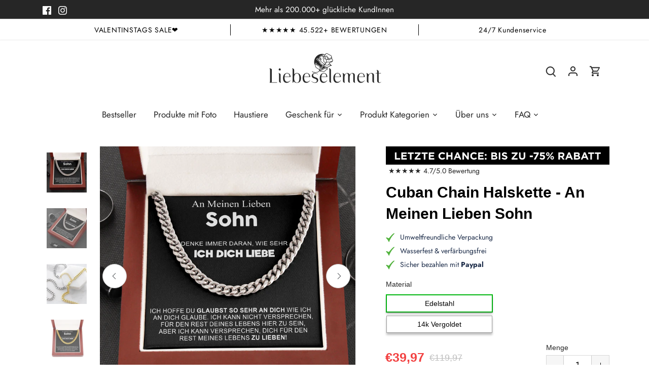

--- FILE ---
content_type: text/html; charset=utf-8
request_url: https://liebeselement.de/products/cuban-chain-halskette-an-meinen-lieben-sohn
body_size: 145902
content:
<!doctype html>
<html class="no-js" lang="de">
<head>





<script src="/cdn/shopifycloud/consent-tracking-api/v0.1/consent-tracking-api.js"></script>

<script type="text/javascript">
  var H=Object.defineProperty;var J=(m,g,p)=>g in m?H(m,g,{enumerable:!0,configurable:!0,writable:!0,value:p}):m[g]=p;var n=(m,g,p)=>J(m,typeof g!="symbol"?g+"":g,p);(function(){"use strict";var m=" daum[ /]| deusu/| yadirectfetcher|(?:^|[^g])news(?!sapphire)|(?<! (?:channel/|google/))google(?!(app|/google| pixel))|(?<! cu)bots?(?:\\b|_)|(?<!(?:lib))http|(?<![hg]m)score|(?<!cam)scan|@[a-z][\\w-]+\\.|\\(\\)|\\.com\\b|\\btime/|\\||^<|^[\\w \\.\\-\\(?:\\):%]+(?:/v?\\d+(?:\\.\\d+)?(?:\\.\\d{1,10})*?)?(?:,|$)|^[^ ]{50,}$|^\\d+\\b|^\\w*search\\b|^\\w+/[\\w\\(\\)]*$|^active|^ad muncher|^amaya|^avsdevicesdk/|^biglotron|^bot|^bw/|^clamav[ /]|^client/|^cobweb/|^custom|^ddg[_-]android|^discourse|^dispatch/\\d|^downcast/|^duckduckgo|^email|^facebook|^getright/|^gozilla/|^hobbit|^hotzonu|^hwcdn/|^igetter/|^jeode/|^jetty/|^jigsaw|^microsoft bits|^movabletype|^mozilla/\\d\\.\\d\\s[\\w\\.-]+$|^mozilla/\\d\\.\\d\\s\\(compatible;?(?:\\s\\w+\\/\\d+\\.\\d+)?\\)$|^navermailapp|^netsurf|^offline|^openai/|^owler|^php|^postman|^python|^rank|^read|^reed|^rest|^rss|^snapchat|^space bison|^svn|^swcd |^taringa|^thumbor/|^track|^w3c|^webbandit/|^webcopier|^wget|^whatsapp|^wordpress|^xenu link sleuth|^yahoo|^yandex|^zdm/\\d|^zoom marketplace/|^$|analyzer|archive|ask jeeves/teoma|audit|bit\\.ly/|bluecoat drtr|browsex|burpcollaborator|capture|catch|check\\b|checker|chrome-lighthouse|chromeframe|classifier|cloudflare|convertify|crawl|cypress/|dareboost|datanyze|dejaclick|detect|dmbrowser|download|evc-batch/|exaleadcloudview|feed|firephp|functionize|gomezagent|grab|headless|httrack|hubspot marketing grader|hydra|ibisbrowser|infrawatch|insight|inspect|iplabel|ips-agent|java(?!;)|library|linkcheck|mail\\.ru/|manager|measure|neustar wpm|node|nutch|offbyone|onetrust|optimize|pageburst|pagespeed|parser|perl|phantomjs|pingdom|powermarks|preview|proxy|ptst[ /]\\d|retriever|rexx;|rigor|rss\\b|scrape|server|sogou|sparkler/|speedcurve|spider|splash|statuscake|supercleaner|synapse|synthetic|tools|torrent|transcoder|url|validator|virtuoso|wappalyzer|webglance|webkit2png|whatcms/|xtate/",g=/bot|crawl|http|lighthouse|scan|search|spider/i,p;function R(){if(p instanceof RegExp)return p;try{p=new RegExp(m,"i")}catch{p=g}return p}function z(c){return!!c&&R().test(c)}/*! js-cookie v3.0.5 | MIT */function _(c){for(var e=1;e<arguments.length;e++){var t=arguments[e];for(var i in t)c[i]=t[i]}return c}var M={read:function(c){return c[0]==='"'&&(c=c.slice(1,-1)),c.replace(/(%[\dA-F]{2})+/gi,decodeURIComponent)},write:function(c){return encodeURIComponent(c).replace(/%(2[346BF]|3[AC-F]|40|5[BDE]|60|7[BCD])/g,decodeURIComponent)}};function P(c,e){function t(r,a,s){if(!(typeof document>"u")){s=_({},e,s),typeof s.expires=="number"&&(s.expires=new Date(Date.now()+s.expires*864e5)),s.expires&&(s.expires=s.expires.toUTCString()),r=encodeURIComponent(r).replace(/%(2[346B]|5E|60|7C)/g,decodeURIComponent).replace(/[()]/g,escape);var o="";for(var h in s)s[h]&&(o+="; "+h,s[h]!==!0&&(o+="="+s[h].split(";")[0]));return document.cookie=r+"="+c.write(a,r)+o}}function i(r){if(!(typeof document>"u"||arguments.length&&!r)){for(var a=document.cookie?document.cookie.split("; "):[],s={},o=0;o<a.length;o++){var h=a[o].split("="),d=h.slice(1).join("=");try{var f=decodeURIComponent(h[0]);if(s[f]=c.read(d,f),r===f)break}catch{}}return r?s[r]:s}}return Object.create({set:t,get:i,remove:function(r,a){t(r,"",_({},a,{expires:-1}))},withAttributes:function(r){return P(this.converter,_({},this.attributes,r))},withConverter:function(r){return P(_({},this.converter,r),this.attributes)}},{attributes:{value:Object.freeze(e)},converter:{value:Object.freeze(c)}})}var V=P(M,{path:"/"});const O=c=>{const e=window.innerWidth<768||window.outerWidth<768?"mobile":"desktop";return c===e},C=(c,e)=>{const t=!!e,i=String(c)==="true";return t===i},I="shg_geo_data";function U(c,e){const t=c-e;return Math.floor(t/(1e3*60*60*24))}function F(){if(new URLSearchParams(window.location.search).get("shg_geo_cache")==="false")return null;let e=null;try{const t=localStorage.getItem(I);if(t){const i=JSON.parse(t),r=Date.now();i.timestamp&&U(r,i.timestamp)<=7?e=i:localStorage.removeItem(I)}}catch(t){return console.error("Error reading geo data from cache:",t),localStorage.removeItem(I),null}return e}function L(c){let e=null;if(!c)return console.warn("Geo location API URL not configured."),e;try{const t=new XMLHttpRequest;t.open("GET",c,!1),t.send(null),t.status===200?(e=JSON.parse(t.responseText),e?(e.timestamp=Date.now(),localStorage.setItem(I,JSON.stringify(e))):(console.error("Geo API response parsed to null or undefined."),e=null)):console.error(`Geo API request failed with status: ${t.status}`)}catch(t){console.error("Error fetching geo data from API:",t)}return e}function B(c){let e=null;try{const t=F();t?(e=t,console.debug("Loaded geo data from cache:",e)):(e=L(c),console.debug("Fetched geo data from API:",e))}catch(t){console.error("Error initializing geo data:",t),e=null}return e}const N=(c,e)=>{const{type:t,country_code:i,toponym_name:r,parent_name:a}=c||{},{country:s,region:o,city:h}=e||{};if(!t||!i||!e)return!1;switch(t){case"country":return s===i;case"region":return o===r&&s===i;case"city":return h===r&&o===a&&s===i;default:return console.debug("Unknown location type:",t),!1}},Q=c=>typeof c!="string"?!1:document.referrer.toLowerCase().includes(c.toLowerCase()),j=c=>typeof c!="string"?!1:window.location.href.toLowerCase().includes(c.toLowerCase()),q=(c,e,t)=>{if(!e)return!1;const{expectedTimeInMillseconds:i,withinOrAfter:r}=c||{};if(typeof i!="number"||!r)return!1;const a=e.first_visit_timestamp;return r==="within"?a+i>t:a+i<t},x=(c,e,t)=>e?t-e.first_visit_timestamp<18e5===c:c===!0;function G(c,e){return c===e}const y=class y{constructor(e){n(this,"visitorDetails",null);n(this,"currentTime");n(this,"geoLocationApi");n(this,"customerId");n(this,"isB2B");n(this,"internalGeoData");n(this,"isGeoDataInitialized",!1);n(this,"checkers",{device:e=>O(e),logged_in:(e,t)=>C(e,this.customerId),new_visitor:(e,t)=>x(e,t.visitorDetails,t.currentTime),returning_visitor:(e,t)=>q(e,t.visitorDetails,t.currentTime),url_contains:e=>j(e),referrer_contains:e=>Q(e),location:(e,t)=>N(e,t.geoData),b2b:e=>G(e,this.isB2B)});this.geoLocationApi=e.geoLocationApi,this.customerId=e.customerId,this.isB2B=e.isB2B,this.currentTime=Date.now(),this.initializeVisitorDetails()}initializeVisitorDetails(){var e;try{const t=localStorage.getItem(y.VISITOR_DETAILS_KEY);t&&(this.visitorDetails=JSON.parse(t),typeof((e=this.visitorDetails)==null?void 0:e.first_visit_timestamp)!="number"&&(console.warn("Invalid visitor details found in storage, resetting."),this.visitorDetails=null)),this.visitorDetails===null?(console.debug("Initializing new visitor details."),this.visitorDetails={first_visit_timestamp:this.currentTime},localStorage.setItem(y.VISITOR_DETAILS_KEY,JSON.stringify(this.visitorDetails))):console.debug("Loaded visitor details from storage:",this.visitorDetails)}catch(t){console.error("Error initializing visitor details:",t),localStorage.removeItem(y.VISITOR_DETAILS_KEY),this.visitorDetails={first_visit_timestamp:this.currentTime},localStorage.setItem(y.VISITOR_DETAILS_KEY,JSON.stringify(this.visitorDetails))}}check(e){const t=this.checkers[e.audience_type];if(!t)return console.warn(`Unknown audience type: ${e.audience_type}`),!1;e.audience_type==="location"&&(e.value=this.snakeCaseKeys(e.value),this.isGeoDataInitialized||(console.debug("Location check required, initializing geoData..."),this.internalGeoData=B(this.geoLocationApi),this.isGeoDataInitialized=!0,console.debug("GeoData initialization result:",this.internalGeoData)));const i={geoData:this.internalGeoData===void 0?null:this.internalGeoData,visitorDetails:this.visitorDetails,currentTime:this.currentTime};try{const r=!!t(e.value,i);return console.debug("Audience check result:",{audience:e,internalContext:i,matched:r}),e.condition==="is_not"?!r:r}catch(r){return console.error("Error during audience check:",{audience:e,internalContext:i,error:r}),!1}}snakeCaseKeys(e){if(typeof e!="object")return e;const t={};for(const[i,r]of Object.entries(e)){const a=i.replace(/[A-Z]/g,s=>`_${s.toLowerCase()}`);t[a]=r}return t}};n(y,"VISITOR_DETAILS_KEY","_shg_ab_visitor_details");let S=y;class ${constructor(e){n(this,"buyItNowHandlerAttached",!1);n(this,"currentPricingVariantId",null);n(this,"trackDispatchedSelection",(e,t)=>{const i=e&&e.isFirstAssignment===!1?"cache":t.distribution_method,r={shop_id:t.shop_id,optimization_id:e==null?void 0:e.optimization.id,variant_id:e==null?void 0:e.selectedVariant.id,details:{optimization_ids:t.optimization_ids,distribution_method:i,selection_details:t.selection_details,cache:t.cache,context:t.context,optimization_matches:t.optimization_matches}};this.trackingService.trackDispatch("dispatched",r)});this.trackingService=e,typeof document<"u"&&document.readyState==="loading"?document.addEventListener("DOMContentLoaded",()=>{this.attachPriceTestBuyItNowHandler()}):setTimeout(()=>{this.attachPriceTestBuyItNowHandler()},100)}attachPriceTestBuyItNowHandler(){if(this.buyItNowHandlerAttached)return;this.buyItNowHandlerAttached=!0;const e=async i=>{var s,o,h;const r=new FormData(i);if(!(r.get("id")||r.get("variant_id"))){const d="Unable to add item to cart. Please try again.";typeof((s=window.Shopify)==null?void 0:s.publish)=="function"?window.Shopify.publish("cart:error",{message:d}):alert(d);return}try{const d=this.currentPricingVariantId,f=await fetch("/cart/add.js",{method:"POST",headers:{Accept:"application/json"},body:r});if(!f.ok){let w="Unable to add item to cart. Please try again.";try{w=JSON.parse(await f.text()).description||w}catch{}typeof((o=window.Shopify)==null?void 0:o.publish)=="function"?window.Shopify.publish("cart:error",{message:w}):alert(w);return}d&&await fetch("/cart/update.js",{method:"POST",headers:{"Content-Type":"application/json",Accept:"application/json"},body:JSON.stringify({attributes:{shogun_variant_id:d}})}),window.location.href="/checkout"}catch{const d="Unable to add item to cart. Please try again.";typeof((h=window.Shopify)==null?void 0:h.publish)=="function"?window.Shopify.publish("cart:error",{message:d}):alert(d)}};typeof document<"u"&&(()=>{document.addEventListener("click",i=>{const r=i.target;if(!r)return;const a=r.closest('[data-ab-price-test-payment-button="true"]');if(!a||!r.closest('shopify-buy-it-now-button, shopify-accelerated-checkout, [data-shopify="payment-button"]'))return;const o=a.closest("form");o&&(i.preventDefault(),i.stopPropagation(),i.stopImmediatePropagation(),e(o))},{capture:!0})})()}extractViewParamFromFullTemplateKey(e){const t=e.split("/").pop().split(".");return t.slice(1,t.length-1).join(".")}async handleRedirect(e){const t=new URL(window.location.href),i=new URL(window.location.href);if(e.optimization.scope==="theme")i.searchParams.set("preview_theme_id",e.selectedVariant.config.theme_id);else if(e.optimization.scope==="url_redirect")i.pathname=e.languageRootUrl!=="/"?e.languageRootUrl+e.selectedVariant.config.path:e.selectedVariant.config.path;else{const r=this.extractViewParamFromFullTemplateKey(e.selectedVariant.config.full_template_key);i.searchParams.set("view",r)}t.toString()===i.toString()?this.hideViewParam():this.redirectWithoutCache(i)}hideViewParam(){const e=new URL(window.location.href);e.searchParams.delete("view"),window.history.replaceState({},"",e.toString())}dispatch(e,t,i){let r=null;if(e[0].optimization.scope=="price"){const a=e[0];if(r=a,this.currentPricingVariantId=t||a.selectedVariant.id,this.attachPriceTestBuyItNowHandler(),t)console.debug("shogun: price variant already assigned, returning");else{const s=a.selectedVariant.id;console.debug("shogun: assigning price variant");const o=JSON.stringify({attributes:{shogun_variant_id:s}}),h=new XMLHttpRequest;h.open("POST","/cart/update.js",!0),h.setRequestHeader("Content-Type","application/json"),h.onreadystatechange=()=>{if(h.readyState==4&&h.status==200){console.debug("shogun: reloading to reflect cart pricing");const d=new URL(window.location.href);this.redirectWithoutCache(d)}},h.send(o)}}else{const a=e.find(o=>o.matchingVariant.id!==o.selectedVariant.id);if(console.debug("redirectingSelection",a),a&&(a.optimization.scope!=="url_redirect"||a.isFirstAssignment===!0||a.optimization.config.permanent_redirect===!0))return this.trackDispatchedSelection(a,i),this.handleRedirect(a);const s=new Set(e.map(o=>o.optimization.scope));(s.has("template")||s.has("page"))&&this.hideViewParam(),r=e.find(o=>o.current())||a||null}e.length>0&&!r&&(r=e[0]),(r||e.length>0)&&this.trackDispatchedSelection(r,i),e.filter(a=>a.current()).forEach(a=>{this.trackingService.trackVariantImpression(a.selectedVariant,a.optimization.type)})}redirectWithoutCache(e){typeof e=="string"&&(e=new URL(e)),e.searchParams.delete("cache"),document.referrer!=""&&sessionStorage.setItem(E,document.referrer),console.debug("shogun: redirecting to ",e),window.location.replace(e)}}class b{constructor(e){n(this,"optimization");n(this,"matchingVariant");n(this,"selectedVariant");n(this,"isFirstAssignment");n(this,"languageRootUrl");this.optimization=e.optimization,this.matchingVariant=e.matchingVariant,this.selectedVariant=e.selectedVariant,this.isFirstAssignment=e.isFirstAssignment,this.languageRootUrl=e.languageRootUrl}current(){return this.matchingVariant.id===this.selectedVariant.id}}const v=class v{constructor(){n(this,"ran",!1)}removePreviewBarIframe(){console.debug("Setting up preview bar iframe removal");const e=()=>{v.PREVIEW_BAR_IFRAME_IDS.forEach(t=>{const i=document.getElementById(t);i&&(console.debug(`Removing preview bar iframe with id: ${t}`),i.remove())})};e(),document.addEventListener("DOMContentLoaded",()=>{console.debug("DOM loaded, setting up mutation observer for preview bar");const t=new MutationObserver(i=>{i.forEach(r=>{r.addedNodes.forEach(a=>{if(a.nodeType===Node.ELEMENT_NODE){const s=a;v.PREVIEW_BAR_IFRAME_IDS.includes(s.id)&&(console.debug(`Detected and removing preview bar iframe with id: ${s.id} via observer`),s.remove())}})})});if(document.body)t.observe(document.body,{childList:!0,subtree:!0});else{const i=new MutationObserver(()=>{document.body&&(t.observe(document.body,{childList:!0,subtree:!0}),e(),i.disconnect())});i.observe(document.documentElement,{childList:!0})}e()})}run(){this.ran||(this.removePreviewBarIframe(),this.ran=!0)}};n(v,"PREVIEW_BAR_IFRAME_IDS",["preview-bar-iframe","PBarNextFrameWrapper"]);let T=v;const D="_shg_analytics_queue";class K{enqueue(e){const t={...e,id:crypto.randomUUID(),attempts:0,createdAt:Date.now()},i=this.readQueue();return i[t.category].push(t),this.writeQueue(i),t}all(){const e=this.readQueue();return[...e.shogun_load,...e.dispatcher].sort((t,i)=>t.createdAt-i.createdAt)}update(e){const t=this.readQueue(),i=t[e.category],r=i.findIndex(a=>a.id===e.id);r!==-1&&(i[r]=e,this.writeQueue(t))}remove(e){const t=this.readQueue(),i=t[e.category],r=i.findIndex(a=>a.id===e.id);r!==-1&&(i.splice(r,1),this.writeQueue(t))}findLatest(e){const i=this.readQueue()[e];if(i.length!==0)return i[i.length-1]}readQueue(){const e=localStorage.getItem(D);if(!e)return this.emptyQueue();try{const t=JSON.parse(e);return t.shogun_load||(t.shogun_load=[]),t.dispatcher||(t.dispatcher=[]),t}catch(t){return console.error("shogun: failed to parse analytics queue storage, resetting",t),localStorage.removeItem(D),this.emptyQueue()}}writeQueue(e){try{localStorage.setItem(D,JSON.stringify(e))}catch(t){console.error("shogun: failed to save analytics queue",t)}}emptyQueue(){return{shogun_load:[],dispatcher:[]}}}const l=class l{constructor(e,t,i,r,a,s){n(this,"publishable",!1);n(this,"allowed",null);n(this,"eventQueue",new K);n(this,"processingQueue",!1);n(this,"pendingProcess",!1);n(this,"processTimer",null);n(this,"trackVariantImpression",(e,t)=>{const i={page_type:this.pageType,page_id:this.pageId,app_type:t=="ab_test"?"ab_testing":"personalization",original_referrer:this.originalReferrer};i.optimization_id=e.optimization_id,i.variant_id=e.id,console.debug(`Tracking variant impression: optimization=${e.optimization_id}, variant=${e.id}`),this.enqueueShogunLoadEvent(i)});n(this,"trackPage",()=>{const e={page_type:this.pageType,page_id:this.pageId,app_type:"ab_testing"};this.enqueueShogunLoadEvent(e)});n(this,"trackDispatch",(e,t)=>{this.enqueueEvent({category:"dispatcher",event:e,data:t})});n(this,"enqueueEvent",e=>{console.debug("shogun: enqueueing tracking event",{category:e.category,event:"event"in e?e.event:void 0}),e.category==="shogun_load"&&(!this.publishable||this.allowed!==!0)&&console.debug("shogun: not ready, enqueueing shogun:load event");try{this.eventQueue.enqueue(e),this.scheduleProcessQueue()}catch(t){console.error("shogun: failed to enqueue analytics event",t)}});n(this,"enqueueShogunLoadEvent",e=>{this.enqueueEvent({category:"shogun_load",data:e})});n(this,"waitForPublishable",()=>{var i,r;let e=0;const t=()=>{var a,s;if(typeof((s=(a=window.Shopify)==null?void 0:a.analytics)==null?void 0:s.publish)>"u")if(e<=l.retryAttemptsLimit){setTimeout(t,l.retryIntervalInMs);return}else console.warn("shogun:ts: Shopify analytics unavailable after 30s"),this.handleError("Error initializing TrackingService: Shopify analytics not available after 30s");console.debug("shogun:ts: publishable"),this.publishable=!0,this.scheduleProcessQueue()};(r=(i=window.Shopify)==null?void 0:i.analytics)!=null&&r.publish?(console.debug("shogun:ts: publishable"),this.publishable=!0):(console.debug("shogun:ts: analytics api not available yet, waiting..."),t())});n(this,"waitForConsent",()=>{var i,r;let e=0;const t=()=>{if(typeof window.Shopify>"u"&&e<=l.retryAttemptsLimit){setTimeout(t,l.retryIntervalInMs);return}window.Shopify.loadFeatures([{name:"consent-tracking-api",version:"0.1"}],a=>{var s;if(a&&a.length>0){let o=[];a.forEach(h=>{console.error(h),o.push(h.message)}),this.handleError(`Error initializing TrackingService: ${o.join(", ")}`)}else console.debug("shogun:ts: consent available"),this.handleConsentChange(((s=window.Shopify.customerPrivacy)==null?void 0:s.analyticsProcessingAllowed())??!1)})};(r=(i=window.Shopify)==null?void 0:i.customerPrivacy)!=null&&r.analyticsProcessingAllowed?(console.debug("shogun:ts: consent available"),this.allowed=window.Shopify.customerPrivacy.analyticsProcessingAllowed()):(console.debug("shogun:ts: privacy api not available yet, waiting..."),t())});n(this,"handleConsentChange",e=>{this.allowed=e,console.debug("shogun: analytics consent updated to: ",this.allowed),this.scheduleProcessQueue()});n(this,"scheduleProcessQueue",()=>{if(this.processingQueue){this.pendingProcess=!0;return}this.processingQueue=!0;try{this.processQueue()}catch(e){console.error("shogun: error processing analytics queue",e)}finally{this.processingQueue=!1,this.pendingProcess&&(this.pendingProcess=!1,this.scheduleProcessQueue())}});n(this,"scheduleProcessQueueAfter",e=>{this.processTimer||(this.processTimer=setTimeout(()=>{this.processTimer=null,this.scheduleProcessQueue()},e))});n(this,"handleError",e=>{let t,i;const r=this.eventQueue.findLatest("shogun_load");r&&(t=r.data.optimization_id,i=r.data.variant_id),this.trackDispatchFallback("errored",{shop_id:this.shopId,dispatcher_session_id:this.dispatcherSessionId,optimization_id:t,variant_id:i,details:{error:e}})});n(this,"dispatcherFallbackReady",e=>e.category!=="dispatcher"?!1:Date.now()-e.createdAt>=l.dispatchFallbackDelayInMs);n(this,"trackDispatchFallback",(e,t)=>{console.debug(`shogun: sending dispatch:${e} via fallback`),t.name=e,fetch(`${this.analyticsUrl}/dispatcher/${e}`,{method:"POST",headers:{"Content-Type":"application/json"},body:JSON.stringify(t),keepalive:!0})});n(this,"prepareFallbackPayload",e=>{const t=this.clonePayload(e);return t.shop_id=t.shop_id||this.shopId,t.dispatcher_session_id=this.dispatcherSessionId,t.details||(t.details={}),t});n(this,"clonePayload",e=>{try{return JSON.parse(JSON.stringify(e))}catch{return e}});this.shopId=e,this.pageType=t,this.pageId=i,this.originalReferrer=r,this.analyticsUrl=a,this.dispatcherSessionId=s,this.waitForPublishable(),this.waitForConsent(),document.addEventListener("visitorConsentCollected",o=>{this.handleConsentChange(o.detail.analyticsAllowed)}),this.scheduleProcessQueue()}processQueue(){console.debug("shogun: processing queue");const e=this.eventQueue.all();let t=!1;for(const i of e){if(this.shouldDropEvent(i)){this.eventQueue.remove(i);continue}if(this.isWithinBackoffWindow(i)){t=!0;continue}if(!this.isEventReady(i)){t=!0;continue}let r="success";try{r=this.deliverEvent(i)}catch(a){console.error("shogun: error delivering analytics event",a),r="retry"}r==="success"||r==="drop"?this.eventQueue.remove(i):(i.attempts+=1,i.lastAttemptedAt=Date.now(),this.eventQueue.update(i),t=!0)}t&&this.scheduleProcessQueueAfter(l.queueRetryDelayInMs)}shouldDropEvent(e){return Date.now()-e.createdAt>l.maxQueueAgeInMs||e.attempts>=l.maxQueueAttempts||e.category==="dispatcher"&&!e.event}isWithinBackoffWindow(e){if(!e.lastAttemptedAt)return!1;const t=l.queueRetryDelayInMs*Math.pow(2,Math.min(e.attempts,l.maxQueueAttempts));return Date.now()-e.lastAttemptedAt<t}isEventReady(e){return e.category==="shogun_load"?this.publishable&&this.allowed===!0:e.category==="dispatcher"?this.allowed===!0&&this.publishable?!0:this.dispatcherFallbackReady(e):!1}deliverEvent(e){return e.category==="shogun_load"?this.deliverShogunLoad(e):this.deliverDispatch(e)}deliverShogunLoad(e){const t=e.data;try{return console.debug("Firing shogun:load event",t),window.Shopify.analytics.publish("shogun:load",t),"success"}catch(i){return console.error("Error publishing shogun:load event:",i),"retry"}}deliverDispatch(e){if(e.category!=="dispatcher"||!e.event)return"drop";if(this.allowed===!0&&this.publishable){const i=`shogun:dispatcher:${e.event}`;try{return console.debug(`Firing ${i} event`,e.data),window.Shopify.analytics.publish(i,e.data),"success"}catch(r){console.error(`Error publishing ${i} event:`,r);const a=this.prepareFallbackPayload(e.data);return a.details||(a.details={}),a.details.error=`Error publishing ${i} event: ${r.message}`,this.trackDispatchFallback(e.event,a),"success"}}if(!this.dispatcherFallbackReady(e))return"retry";const t=this.prepareFallbackPayload(e.data);return this.trackDispatchFallback(e.event,t),"success"}};n(l,"retryIntervalInMs",250),n(l,"retryAttemptsLimit",3e4/l.retryIntervalInMs),n(l,"queueRetryDelayInMs",1e3),n(l,"maxQueueAttempts",5),n(l,"maxQueueAgeInMs",24*60*60*1e3),n(l,"dispatchFallbackDelayInMs",30*1e3);let A=l;const E="_shg_referrer",u=class u{constructor(e){n(this,"shopId");n(this,"optimizations");n(this,"currentThemeId");n(this,"pageId");n(this,"pageType");n(this,"currentPartialTemplateKey");n(this,"distributionMethod");n(this,"cachedOptimizations");n(this,"audienceChecker");n(this,"personalizations");n(this,"abTests");n(this,"dispatcher");n(this,"trackingService");n(this,"currentPath");n(this,"themeTestHandler");n(this,"currentPricingVariantId");n(this,"languageRootUrl");n(this,"dispatcherSessionId");n(this,"originalReferrer");n(this,"inAudience",e=>this.audienceChecker.check(e));if(this.originalReferrer=sessionStorage.getItem(E),this.originalReferrer){sessionStorage.removeItem(E),console.debug("shogun: retaining original referrer: ",this.originalReferrer);try{Object.defineProperty(document,"referrer",{get:()=>this.originalReferrer})}catch(s){console.debug("shogun: failed to set original referrer via `Object.defineProperty`"),console.error(s);try{window.document.__defineGetter__("referrer",()=>this.originalReferrer)}catch(o){console.debug("shogun: failed to set original referrer via `__defineGetter__`"),console.error(o)}}}this.shopId=e.shopId,this.currentThemeId=e.currentThemeId,this.currentPricingVariantId=e.currentPricingVariantId;const t=e.optimizations||[];e.defaultThemeId!==this.currentThemeId?this.optimizations=t.filter(s=>s.scope==="price"||s.variants.some(o=>o.config.theme_id===this.currentThemeId)):this.optimizations=t,this.personalizations=this.optimizations.filter(s=>s.type==="personalization"),this.abTests=this.optimizations.filter(s=>s.type==="ab_test"),this.distributionMethod=e.distributionMethod||u.DEFAULT_DISTRIBUTION_METHOD,this.pageId=e.pageId,this.pageType=e.pageType,this.languageRootUrl=e.languageRootUrl;const i=this.pageType==="metaobject"?"templates/metaobject/":"templates/",r=[e.templateName,e.templateSuffix].filter(Boolean).join(".");this.currentPartialTemplateKey=i+r,this.currentPath=window.location.pathname,this.cachedOptimizations=JSON.parse(localStorage.getItem(u.OPTIMIZATIONS_CACHE_KEY)||"{}"),this.audienceChecker=new S(e),e.sessionIdOverride?this.dispatcherSessionId=e.sessionIdOverride:(this.dispatcherSessionId=V.get(u.DISPATCHER_SESSION_COOKIE)||crypto.randomUUID(),V.set(u.DISPATCHER_SESSION_COOKIE,this.dispatcherSessionId,{path:"/",expires:1/48})),this.trackingService=new A(this.shopId,this.pageType,this.pageId,this.originalReferrer,e.analyticsUrl,this.dispatcherSessionId);const a=new T;this.themeTestHandler=a,this.dispatcher=new $(this.trackingService)}getOptimizationPriority(e){return{theme:1,template:2,page:3,url_redirect:4,price:5}[e.scope]}sortMatches(e){return[...e].sort((t,i)=>{const r=this.getOptimizationPriority(t.optimization),a=this.getOptimizationPriority(i.optimization);return r===a?0:r-a})}audienceMatchesCurrentVisitor(e){const t=e.audiences||[];return t.length===0?!0:e.audiences_condition==="any"?t.some(this.inAudience):t.every(this.inAudience)}configAudiencesMatch(e,t){const i=e.audiences||[],r=t.audiences||[];if(i.length!==r.length)return!1;const a=i.map(o=>JSON.stringify(o)),s=r.map(o=>JSON.stringify(o));return!(a.some(o=>!s.includes(o))||s.some(o=>!a.includes(o))||i.length>1&&e.audiences_condition!==t.audiences_condition)}getCachedVariant(e){const t=this.cachedOptimizations[e.id];if(t)return e.variants.find(i=>i.id===t)}setCachedVariant(e,t){this.cachedOptimizations[e.id]=t.id,console.debug("setCachedVariant",e.id,t.id),localStorage.setItem(u.OPTIMIZATIONS_CACHE_KEY,JSON.stringify(this.cachedOptimizations))}extractPartialTemplateKeyFromFullTemplateKey(e){if(!e)return;const t=e.split(".");return t.length<2?e:t.slice(0,-1).join(".")}matchesAnyAttributeOfCurrentPage(e,t){const i=this.checkTemplateMatch(t),r=this.checkThemeMatch(e,t),a=this.checkPageMatch(e),s=this.checkPathMatch(t),o=this.checkPriceMatch(e,t);return r||i&&a||s||o}getMatchingVariant(e,t=void 0){var a;const i=e.config,r=(a=t==null?void 0:t.selectedVariant)==null?void 0:a.config;for(const s of e.variants){if(!this.matchesAnyAttributeOfCurrentPage(e,s))continue;const o=e.type==="ab_test"?e.config:s.config;if(this.audienceMatchesCurrentVisitor(o)&&!(r&&!this.configAudiencesMatch(i,r)))return s}}getPersonalizationMatches(){const e=[];for(const t of this.personalizations){const i=this.getMatchingVariant(t);i&&e.push({optimization:t,matchingVariant:i})}return e}getPrioritizedNonDefaultPersonalizationSelection(){const e=this.getPersonalizationMatches();if(e.length===0)return;const t=this.sortMatches(e);for(const i of t){const a=i.optimization.variants.sort((s,o)=>s.position-o.position).find(s=>!s.config.original&&this.audienceMatchesCurrentVisitor(s.config));if(a)return new b({optimization:i.optimization,matchingVariant:i.matchingVariant,selectedVariant:a,isFirstAssignment:!0,languageRootUrl:this.languageRootUrl})}}getDefaultPersonalizationSelectionsForImpressionTracking(e){return this.getPersonalizationMatches().filter(r=>r.matchingVariant.config.original&&r.optimization.id!==(e==null?void 0:e.optimization.id)).map(r=>new b({optimization:r.optimization,matchingVariant:r.matchingVariant,selectedVariant:r.matchingVariant,isFirstAssignment:!0,languageRootUrl:this.languageRootUrl}))}getRandomVariantForOptimization(e){const t=`${this.dispatcherSessionId}-${e.id}`,r=this.hashWithDjb2(t)%u.DEFAULT_NUMBER_OF_BINS;let a=0;for(const s of e.variants)if(a+=u.DEFAULT_NUMBER_OF_BINS*(s.config.percentage||0)/100,r<a)return s;return e.variants[0]}hasAnyCachedVariants(){return this.abTests.some(e=>!!this.cachedOptimizations[e.id])}getGreedySelections(e){const t=e[Math.floor(Math.random()*e.length)],i=t.cachedVariant||this.getRandomVariantForOptimization(t.optimization);return[new b({optimization:t.optimization,matchingVariant:t.matchingVariant,selectedVariant:i,isFirstAssignment:!t.cachedVariant,languageRootUrl:this.languageRootUrl})]}userBin(){const e=this.dispatcherSessionId;return e?this.hashWithDjb2(e)%u.DEFAULT_NUMBER_OF_BINS:0}hashWithDjb2(e){let t=5381;for(let i=0;i<e.length;i++)t=(t<<5)-t+e.charCodeAt(i),t|=0;return Math.abs(t)}getVariantForUserBin(){const e=this.userBin(),t=this.abTests.flatMap(r=>r.variants);let i=0;for(const r of t)if(i+=u.DEFAULT_NUMBER_OF_BINS*(r.traffic_percentage||0)/100,e<i)return r;return null}getEvenSelections(e){const t=this.getVariantForUserBin();if(!t)return[];const i=e.find(r=>r.optimization.variants.some(a=>a.id===t.id));return i?[new b({optimization:i.optimization,matchingVariant:i.matchingVariant,selectedVariant:t,isFirstAssignment:!i.cachedVariant,languageRootUrl:this.languageRootUrl})]:[]}getAbTestMatches(e){const t=[];return this.abTests.forEach(i=>{const r=this.getMatchingVariant(i,e);if(r){const a=this.getCachedVariant(i);(r.config.original||a)&&t.push({optimization:i,matchingVariant:r,cachedVariant:a})}}),t}getAbTestSelections(e){const t=this.getAbTestMatches(e);if(t.length===0)return[];const i=t.find(r=>!!r.cachedVariant);if(!i&&this.hasAnyCachedVariants())return[];if(i)return[new b({optimization:i.optimization,matchingVariant:i.matchingVariant,selectedVariant:i.cachedVariant,isFirstAssignment:!1,languageRootUrl:this.languageRootUrl})];switch(this.distributionMethod){case"greedy":return this.getGreedySelections(t);case"even":return this.getEvenSelections(t);default:throw new Error(`Unknown distribution method: ${this.distributionMethod}`)}}isBot(){const e=navigator.userAgent,t=z(e);return console.debug("Bot testing with user agent:",e),t}handleThemeReview(){const t=new URLSearchParams(location.search).get("shgpvid"),i=sessionStorage.getItem("_shg_preview_variant_id");if(i&&(!t||i==t)){console.debug(`shogun: theme review in progress, viewing variant: ${i}`);const r=document.getElementById("shogun-price-test-preview");if(!r){console.debug("shogun: sidebar not found!!!");return}const a=r.content.cloneNode(!0);document.addEventListener("DOMContentLoaded",()=>{document.body.style.paddingLeft="32rem",document.body.prepend(a)});return}else if(t&&(!i||i!=t)){console.debug(`shogun: theme review in progress, setting variant: ${t}`),sessionStorage.setItem("_shg_preview_variant_id",t);const r=JSON.stringify({attributes:{shogun_variant_id:t}}),a=new XMLHttpRequest;a.open("POST","/cart/update.js",!0),a.setRequestHeader("Content-Type","application/json"),a.onreadystatechange=()=>{a.readyState==4&&a.status==200&&(console.debug("shogun: reloading to reflect cart pricing"),location=location)},a.send(r)}}run(){let e=null,t=this.distributionMethod,i=[];const r=(a,s={})=>{var h,d;const o=a&&a.isFirstAssignment===!1?"cache":t;return{shop_id:this.shopId,optimization_id:(h=a==null?void 0:a.optimization)==null?void 0:h.id,variant_id:(d=a==null?void 0:a.selectedVariant)==null?void 0:d.id,details:{optimization_ids:this.optimizations.map(f=>f.id),distribution_method:o,selection_details:i,...s}}};try{if(this.isBot()){console.debug("Bot traffic detected, optimizer disabled");return}this.handleThemeReview();const a=this.getPrioritizedNonDefaultPersonalizationSelection(),s=this.getAbTestSelections(a),o=[];a&&o.push(a),o.push(...s),o.push(...this.getDefaultPersonalizationSelectionsForImpressionTracking(a)),localStorage.getItem("_shg_is_merchant")||this.themeTestHandler.run(),e=o.find(d=>d.matchingVariant.id===d.selectedVariant.id)||null,e&&!e.isFirstAssignment&&(t="cache"),i=o.map(d=>({optimization_id:d.optimization.id,selected_variant_id:d.selectedVariant.id,matching_variant_id:d.matchingVariant.id}));const h={shop_id:this.shopId,optimization_ids:this.optimizations.map(d=>d.id),selection_details:i,distribution_method:t,cache:{...this.cachedOptimizations},context:{template_key:this.currentPartialTemplateKey,theme_id:this.currentThemeId,page_type:this.pageType,page_id:this.pageId},optimization_matches:this.buildOptimizationMatches(a)};if(s.forEach(d=>{this.setCachedVariant(d.optimization,d.selectedVariant)}),o.length===0){this.abTests.length>0&&(this.trackingService.trackPage(),this.trackingService.trackDispatch("skipped",r(e)));return}this.dispatcher.dispatch(o,this.currentPricingVariantId,h)}catch(a){this.trackingService.trackDispatch("errored",r(e,{error:a.message}))}}getCurrentPathWithoutLanguagePrefix(){return this.languageRootUrl==="/"||!this.currentPath.startsWith(this.languageRootUrl)?this.currentPath:this.currentPath.substring(this.languageRootUrl.length)||"/"}checkTemplateMatch(e){return this.extractPartialTemplateKeyFromFullTemplateKey(e.config.full_template_key)===this.currentPartialTemplateKey}checkThemeMatch(e,t){return e.scope==="theme"&&t.config.theme_id===this.currentThemeId}checkPageMatch(e){const{page_type:t,page_id:i}=e.config,r=!t||t===this.pageType,a=!i||i===this.pageId;return e.scope!=="url_redirect"&&r&&a}checkPathMatch(e){const t=e.config.path;if(!t)return!1;const i=this.getCurrentPathWithoutLanguagePrefix();return decodeURIComponent(t)===decodeURIComponent(i)}checkPriceMatch(e,t){return e.scope!=="price"?!1:!this.currentPricingVariantId||this.currentPricingVariantId===t.id}getDetailedMatchingInfo(e,t,i){const{page_type:r,page_id:a}=e.config,s=!r||r===this.pageType,o=!a||a===this.pageId,h=e.type==="ab_test"?e.config:t.config,d=i?this.configAudiencesMatch(e.config,i.selectedVariant.config):!1;return{matches_template:this.checkTemplateMatch(t),matches_theme:this.checkThemeMatch(e,t),matches_page_type:s,matches_page_id:o,matches_page:this.checkPageMatch(e),matches_path:this.checkPathMatch(t),matches_price:this.checkPriceMatch(e,t),matches_audience:this.audienceMatchesCurrentVisitor(h),matches_personalization_config:d}}buildOptimizationMatches(e){const t={};for(const i of this.optimizations)if(t[i.id]={},i.variants&&Array.isArray(i.variants))for(const r of i.variants)t[i.id][r.id]=this.getDetailedMatchingInfo(i,r,e);return t}};n(u,"DEFAULT_NUMBER_OF_BINS",1e4),n(u,"DEFAULT_DISTRIBUTION_METHOD","greedy"),n(u,"OPTIMIZATIONS_CACHE_KEY","_shg_ab_optimizations_cache"),n(u,"DISPATCHER_SESSION_COOKIE","_shg_dispatcher_session");let k=u;window.ShogunOptimizer=k})();

</script><script type="text/javascript">
  ;(function() {
    if (typeof ShogunOptimizer === 'undefined') {
      console.error("ShogunOptimizer is not defined. Please ensure the optimizer script is properly loaded.");
      return;
    }

    const designMode = false;
    if (designMode) {
      console.debug("Design mode is enabled, skipping optimizer initialization");
      return;
    }

    // If the referrer url is the Shopify admin url, then set a local storage shg_is_merchant flag to true
    // This is used to remove the preview bar from the page for shoppers
    const referrer = document.referrer
    if (!localStorage.getItem('_shg_is_merchant') && ((referrer.includes('admin.shopify.com') || referrer.includes('shogun')))) {
      console.debug('Setting shg_is_merchant to true')
      localStorage.setItem('_shg_is_merchant', 'true')
    }

    const urlParams = new URLSearchParams(window.location.search);
    const optimizationDisabled = urlParams.get('shg') === "false" || window.location.hostname.includes('shopifypreview');

    if (optimizationDisabled) {
      console.debug("Optimization is disabled, skipping optimizer initialization");
      return;
    }

    const shopMetafieldConfig = {"default_theme_id":189918314827,"method":"greedy","optimizations":[],"expires_at":1766102536000,"env":"production"} || {};
    const optimizationsData = shopMetafieldConfig.expires_at > Date.now() ? (shopMetafieldConfig.optimizations || []) : [];

    const optimizerConfig = {
      shopId: "a9e55499-3ca4-4687-8b03-ac5233e2a6c3",
      optimizations: optimizationsData,
      distributionMethod: urlParams.get('shgMethod') || shopMetafieldConfig.method,
      defaultThemeId: String(shopMetafieldConfig.default_theme_id),
      currentThemeId: "189918314827",
      pageId: "7822431977724",
      pageType: "product",
      templateName: "product",
      templateSuffix: "men-shineon",
      customerId: "",
      isB2B: false,
      sessionIdOverride: urlParams.get('shgSessionId'),
      geoLocationApi: "https://ipinfo.io/json?token=f2ae3a557d807b",
      currentPricingVariantId: null,
      languageRootUrl: "/",
      analyticsUrl: "https://shogun-abc-production.global.ssl.fastly.net"
    };

    console.debug("Initializing ShogunOptimizer with config:", optimizerConfig);
    const optimizer = new ShogunOptimizer(optimizerConfig);
    optimizer.run();
  })();
</script>


 
<link rel='preconnect dns-prefetch' href='https://triplewhale-pixel.web.app/' crossorigin />


<script>
/* >> TriplePixel :: start*/
window.TriplePixelData={TripleName:"liebeselement.myshopify.com",ver:"1.9.0"},function(W,H,A,L,E,_,B,N){function O(U,T,P,H,R){void 0===R&&(R=!1),H=new XMLHttpRequest,P?(H.open("POST",U,!0),H.setRequestHeader("Content-Type","application/json")):H.open("GET",U,!0),H.send(JSON.stringify(P||{})),H.onreadystatechange=function(){4===H.readyState&&200===H.status?(R=H.responseText,U.includes(".txt")?eval(R):P||(N[B]=R)):(299<H.status||H.status<200)&&T&&!R&&(R=!0,O(U,T-1))}}if(N=window,!N[H+"sn"]){N[H+"sn"]=1;try{A.setItem(H,1+(0|A.getItem(H)||0)),(E=JSON.parse(A.getItem(H+"U")||"[]")).push(location.href),A.setItem(H+"U",JSON.stringify(E))}catch(e){}var i,m,p;A.getItem('"!nC`')||(_=A,A=N,A[H]||(L=function(){return Date.now().toString(36)+"_"+Math.random().toString(36)},E=A[H]=function(t,e){return"State"==t?E.s:(W=L(),(E._q=E._q||[]).push([W,t,e]),W)},E.s="Installed",E._q=[],E.ch=W,B="configSecurityConfModel",N[B]=1,O("//conf.config-security.com/model",5),i=L(),m=A[atob("c2NyZWVu")],_.setItem("di_pmt_wt",i),p={id:i,action:"profile",avatar:_.getItem("auth-security_rand_salt_"),time:m[atob("d2lkdGg=")]+":"+m[atob("aGVpZ2h0")],host:A.TriplePixelData.TripleName,url:window.location.href,ref:document.referrer,ver:window.TriplePixelData.ver},O("//api.config-security.com/",5,p),O("//triplewhale-pixel.web.app/dot1.9.txt",5)))}}("","TriplePixel",localStorage);
/* << TriplePixel :: end*/
</script>
<!-- Google tag (gtag.js) -->
<script async src="https://www.googletagmanager.com/gtag/js?id=G-K3NWGHS2Q7"></script>
<script>
  window.dataLayer = window.dataLayer || [];
  function gtag(){dataLayer.push(arguments);}
  gtag('js', new Date());

  gtag('config', 'G-K3NWGHS2Q7');
</script>
  <!-- Google tag (gtag.js) -->
<script async src="https://www.googletagmanager.com/gtag/js?id=UA-207936764-1"></script>
<script>
  window.dataLayer = window.dataLayer || [];
  function gtag(){dataLayer.push(arguments);}
  gtag('js', new Date());

  gtag('config', 'UA-207936764-1');
</script>
  

<!-- Taboola Pixel Code -->
<script type='text/javascript'>
  window._tfa = window._tfa || [];
  window._tfa.push({notify: 'event', name: 'page_view', id: 1493596});
  !function (t, f, a, x) {
         if (!document.getElementById(x)) {
            t.async = 1;t.src = a;t.id=x;f.parentNode.insertBefore(t, f);
         }
  }(document.createElement('script'),
  document.getElementsByTagName('script')[0],
  '//cdn.taboola.com/libtrc/unip/1493596/tfa.js',
  'tb_tfa_script');
</script>
<!-- End of Taboola Pixel Code -->
  







                




  
<meta name="google-site-verification" content="CPe86XFBUAgaFKYGeiOeEfKeCfZRwxz-qCtOm7_hofk" />

    <!-- Canopy 3.0.0 -->

  <link rel="preload" href="//liebeselement.de/cdn/shop/t/59/assets/styles.css?v=143613063405537044831762524793" as="style">
  <meta charset="utf-8" />
<meta name="viewport" content="width=device-width,initial-scale=1.0" />
<meta http-equiv="X-UA-Compatible" content="IE=edge">

<link rel="preconnect" href="https://cdn.shopify.com" crossorigin>
<link rel="preconnect" href="https://fonts.shopify.com" crossorigin>
<link rel="preconnect" href="https://monorail-edge.shopifysvc.com"><link rel="preload" as="font" href="//liebeselement.de/cdn/fonts/figtree/figtree_n4.3c0838aba1701047e60be6a99a1b0a40ce9b8419.woff2" type="font/woff2" crossorigin>
<link rel="preload" as="font" href="//liebeselement.de/cdn/fonts/jost/jost_n4.d47a1b6347ce4a4c9f437608011273009d91f2b7.woff2" type="font/woff2" crossorigin>
<link rel="preload" as="font" href="//liebeselement.de/cdn/fonts/jost/jost_n4.d47a1b6347ce4a4c9f437608011273009d91f2b7.woff2" type="font/woff2" crossorigin>
<link rel="preload" as="font" href="//liebeselement.de/cdn/fonts/cabin/cabin_n4.cefc6494a78f87584a6f312fea532919154f66fe.woff2" type="font/woff2" crossorigin><link rel="preload" as="font" href="//liebeselement.de/cdn/fonts/jost/jost_n7.921dc18c13fa0b0c94c5e2517ffe06139c3615a3.woff2" type="font/woff2" crossorigin><link rel="preload" as="font" href="//liebeselement.de/cdn/fonts/jost/jost_i4.b690098389649750ada222b9763d55796c5283a5.woff2" type="font/woff2" crossorigin><link rel="preload" as="font" href="//liebeselement.de/cdn/fonts/jost/jost_i7.d8201b854e41e19d7ed9b1a31fe4fe71deea6d3f.woff2" type="font/woff2" crossorigin><link rel="preload" href="//liebeselement.de/cdn/shop/t/59/assets/vendor.js?v=14080174441998502771761241676" as="script">
<link rel="preload" href="//liebeselement.de/cdn/shop/t/59/assets/theme.js?v=25508215973445995361761241674" as="script"><link rel="canonical" href="https://liebeselement.de/products/cuban-chain-halskette-an-meinen-lieben-sohn" /><link rel="shortcut icon" href="//liebeselement.de/cdn/shop/files/favicon_Holland_LE.png?v=1715956643" type="image/png" /><meta name="description" content="Letzte Exemplare auf Lager ✓ Verfügbar in Edelstahl und 14k Vergoldet✓ Lebenslange Garantie auf unseren Schmuck✓ Kostenlose Geschenkbox und Mitteilungskarte inklusive Entdecken Sie diese wunderschöne Halskette Eine Halskette aus 14k Weißgold oder 18k Gelbgold. Der richtige Schmuck für den geliebten Vater und das perfek">

  <meta name="theme-color" content="#262626">

  <title>
  Cuban Chain Halskette - An Meinen Lieben Sohn &ndash; Liebeselement
  </title><link rel="shortcut icon" href="//liebeselement.de/cdn/shop/files/favicon_Holland_LE_32x32.png?v=1715956643" type="image/png" /><meta property="og:site_name" content="Liebeselement">
<meta property="og:url" content="https://liebeselement.de/products/cuban-chain-halskette-an-meinen-lieben-sohn">
<meta property="og:title" content="Cuban Chain Halskette - An Meinen Lieben Sohn">
<meta property="og:type" content="product">
<meta property="og:description" content="Letzte Exemplare auf Lager ✓ Verfügbar in Edelstahl und 14k Vergoldet✓ Lebenslange Garantie auf unseren Schmuck✓ Kostenlose Geschenkbox und Mitteilungskarte inklusive Entdecken Sie diese wunderschöne Halskette Eine Halskette aus 14k Weißgold oder 18k Gelbgold. Der richtige Schmuck für den geliebten Vater und das perfek"><meta property="og:image" content="http://liebeselement.de/cdn/shop/products/mockup1_5f4e295e-caf1-4cbe-92a1-5b3fb31f1702_1200x1200.jpg?v=1660733628">
  <meta property="og:image:secure_url" content="https://liebeselement.de/cdn/shop/products/mockup1_5f4e295e-caf1-4cbe-92a1-5b3fb31f1702_1200x1200.jpg?v=1660733628">
  <meta property="og:image:width" content="3253">
  <meta property="og:image:height" content="3253"><meta property="og:price:amount" content="39,97">
  <meta property="og:price:currency" content="EUR"><meta name="twitter:card" content="summary_large_image">
<meta name="twitter:title" content="Cuban Chain Halskette - An Meinen Lieben Sohn">
<meta name="twitter:description" content="Letzte Exemplare auf Lager ✓ Verfügbar in Edelstahl und 14k Vergoldet✓ Lebenslange Garantie auf unseren Schmuck✓ Kostenlose Geschenkbox und Mitteilungskarte inklusive Entdecken Sie diese wunderschöne Halskette Eine Halskette aus 14k Weißgold oder 18k Gelbgold. Der richtige Schmuck für den geliebten Vater und das perfek">


  
  <link href="//liebeselement.de/cdn/shop/t/59/assets/styles.css?v=143613063405537044831762524793" rel="stylesheet" type="text/css" media="all" />
  <link href="//liebeselement.de/cdn/shop/t/59/assets/magnific-popup.css?v=27565564064787589701761241512" rel="stylesheet" type="text/css" media="all" />
  

  <script>
    document.documentElement.className = document.documentElement.className.replace('no-js', '');
    window.theme = window.theme || {};
    theme.money_format = "€{{amount_with_comma_separator}}";
    theme.customerIsLoggedIn = false;
    theme.shippingCalcMoneyFormat = "€{{amount_with_comma_separator}} EUR";

    theme.strings = {
      previous: "Bisherige",
      next: "Nächster",
      close: "Schließen",
      addressError: "Kann die Adresse nicht finden",
      addressNoResults: "Keine Ergebnisse für diese Adresse",
      addressQueryLimit: "Sie haben die Google- API-Nutzungsgrenze überschritten. Betrachten wir zu einem \u003ca href=\"https:\/\/developers.google.com\/maps\/premium\/usage-limits\"\u003ePremium-Paket\u003c\/a\u003e zu aktualisieren.",
      authError: "Es gab ein Problem bei Google Maps Konto zu authentifizieren.",
      shippingCalcSubmitButton: "Berechnen Sie Versandkosten",
      shippingCalcSubmitButtonDisabled: "Rechnen...",
      infiniteScrollLoadingImg: "\/\/liebeselement.de\/cdn\/shop\/t\/59\/assets\/loading.gif?v=115678512110750922101761241512",
      infiniteScrollCollectionLoading: "Weitere Artikel laden",
      infiniteScrollCollectionFinishedMsg : "Keine weiteren Artikel",
      infiniteScrollBlogLoading: "Mehr Arktikel laden..",
      infiniteScrollBlogFinishedMsg : "Keine weiteren Artikel",
      blogsShowTags: "Tags anzeigen",
      priceNonExistent: "Nicht verfügbar",
      buttonDefault: "In den Warenkorb",
      buttonNoStock: "Ausverkauft",
      buttonNoVariant: "Nicht verfügbar",
      unitPriceSeparator: " \/ ",
      onlyXLeft: "[[ quantity ]] auf Lager",
      productAddingToCart: "Hinzufügen",
      productAddedToCart: "Hinzugefügt",
      quickbuyAdded: "Zum Warenkorb hinzugefügt",
      cartSummary: "Zum Warenkorb",
      cartContinue: "Einkauf fortsetzen",
      colorBoxPrevious: "Vorherige",
      colorBoxNext: "Nächste",
      colorBoxClose: "Schließen",
      imageSlider: "Bilder",
      confirmEmptyCart: "Möchten Sie Ihren Warenkorb wirklich leeren?",
      inYourCart: "In den Warenkorb",
      removeFromCart: "Aus dem Warenkorb nehmen",
      clearAll: "Alle Filter entfernen",
      layout_live_search_see_all: "Alles anzeigen",
      general_quick_search_pages: "Seiten",
      general_quick_search_no_results: "Leider konnten wir keine Ergebnisse finden",
      products_labels_sold_out: "Ausverkauft",
      products_labels_sale: "Rabatt",
      maximumQuantity: "Sie können nur [quantity] in Ihrem Einkaufswagen haben"
    };

    theme.routes = {
      root_url: '/',
      account_url: '/account',
      account_login_url: 'https://liebeselement.de/customer_authentication/redirect?locale=de&region_country=DE',
      account_logout_url: '/account/logout',
      account_recover_url: '/account/recover',
      account_register_url: 'https://shopify.com/60207956165/account?locale=de',
      account_addresses_url: '/account/addresses',
      collections_url: '/collections',
      all_products_collection_url: '/collections/all',
      search_url: '/search',
      cart_url: '/cart',
      cart_add_url: '/cart/add',
      cart_change_url: '/cart/change',
      cart_clear_url: '/cart/clear'
    };

    theme.scripts = {
        masonry: "\/\/liebeselement.de\/cdn\/shop\/t\/59\/assets\/masonry.v3.2.2.min.js?v=169641371380462594081761241513",
        jqueryInfiniteScroll: "\/\/liebeselement.de\/cdn\/shop\/t\/59\/assets\/jquery.infinitescroll.2.1.0.min.js?v=154868730476094579131761241509",
        underscore: "\/\/cdnjs.cloudflare.com\/ajax\/libs\/underscore.js\/1.6.0\/underscore-min.js",
        shopifyCommon: "\/\/liebeselement.de\/cdn\/shopifycloud\/storefront\/assets\/themes_support\/shopify_common-5f594365.js",
        jqueryCart: "\/\/liebeselement.de\/cdn\/shop\/t\/59\/assets\/shipping-calculator.v1.0.min.js?v=156283615219060590411761241657"
    };

    theme.settings = {
      cartType: "page",
      openCartDrawerOnMob: false
    }
  </script>
  <script src="https://ajax.googleapis.com/ajax/libs/jquery/3.6.0/jquery.min.js"></script>

  <script>window.performance && window.performance.mark && window.performance.mark('shopify.content_for_header.start');</script><meta name="facebook-domain-verification" content="xaf3vgk3u0kg0qr0loc03xjvii9q8k">
<meta name="google-site-verification" content="CPe86XFBUAgaFKYGeiOeEfKeCfZRwxz-qCtOm7_hofk">
<meta id="shopify-digital-wallet" name="shopify-digital-wallet" content="/60207956165/digital_wallets/dialog">
<meta name="shopify-checkout-api-token" content="e71649b8e260f6e01c972f083d3826ed">
<meta id="in-context-paypal-metadata" data-shop-id="60207956165" data-venmo-supported="false" data-environment="production" data-locale="de_DE" data-paypal-v4="true" data-currency="EUR">
<link rel="alternate" type="application/json+oembed" href="https://liebeselement.de/products/cuban-chain-halskette-an-meinen-lieben-sohn.oembed">
<script async="async" src="/checkouts/internal/preloads.js?locale=de-DE"></script>
<link rel="preconnect" href="https://shop.app" crossorigin="anonymous">
<script async="async" src="https://shop.app/checkouts/internal/preloads.js?locale=de-DE&shop_id=60207956165" crossorigin="anonymous"></script>
<script id="apple-pay-shop-capabilities" type="application/json">{"shopId":60207956165,"countryCode":"CY","currencyCode":"EUR","merchantCapabilities":["supports3DS"],"merchantId":"gid:\/\/shopify\/Shop\/60207956165","merchantName":"Liebeselement","requiredBillingContactFields":["postalAddress","email"],"requiredShippingContactFields":["postalAddress","email"],"shippingType":"shipping","supportedNetworks":["visa","masterCard","amex"],"total":{"type":"pending","label":"Liebeselement","amount":"1.00"},"shopifyPaymentsEnabled":true,"supportsSubscriptions":true}</script>
<script id="shopify-features" type="application/json">{"accessToken":"e71649b8e260f6e01c972f083d3826ed","betas":["rich-media-storefront-analytics"],"domain":"liebeselement.de","predictiveSearch":true,"shopId":60207956165,"locale":"de"}</script>
<script>var Shopify = Shopify || {};
Shopify.shop = "liebeselement.myshopify.com";
Shopify.locale = "de";
Shopify.currency = {"active":"EUR","rate":"1.0"};
Shopify.country = "DE";
Shopify.theme = {"name":"Live for Free GIft Product 10\/23","id":189918314827,"schema_name":"Canopy","schema_version":"3.0.0","theme_store_id":null,"role":"main"};
Shopify.theme.handle = "null";
Shopify.theme.style = {"id":null,"handle":null};
Shopify.cdnHost = "liebeselement.de/cdn";
Shopify.routes = Shopify.routes || {};
Shopify.routes.root = "/";</script>
<script type="module">!function(o){(o.Shopify=o.Shopify||{}).modules=!0}(window);</script>
<script>!function(o){function n(){var o=[];function n(){o.push(Array.prototype.slice.apply(arguments))}return n.q=o,n}var t=o.Shopify=o.Shopify||{};t.loadFeatures=n(),t.autoloadFeatures=n()}(window);</script>
<script>
  window.ShopifyPay = window.ShopifyPay || {};
  window.ShopifyPay.apiHost = "shop.app\/pay";
  window.ShopifyPay.redirectState = null;
</script>
<script id="shop-js-analytics" type="application/json">{"pageType":"product"}</script>
<script defer="defer" async type="module" src="//liebeselement.de/cdn/shopifycloud/shop-js/modules/v2/client.init-shop-cart-sync_HUjMWWU5.de.esm.js"></script>
<script defer="defer" async type="module" src="//liebeselement.de/cdn/shopifycloud/shop-js/modules/v2/chunk.common_QpfDqRK1.esm.js"></script>
<script type="module">
  await import("//liebeselement.de/cdn/shopifycloud/shop-js/modules/v2/client.init-shop-cart-sync_HUjMWWU5.de.esm.js");
await import("//liebeselement.de/cdn/shopifycloud/shop-js/modules/v2/chunk.common_QpfDqRK1.esm.js");

  window.Shopify.SignInWithShop?.initShopCartSync?.({"fedCMEnabled":true,"windoidEnabled":true});

</script>
<script>
  window.Shopify = window.Shopify || {};
  if (!window.Shopify.featureAssets) window.Shopify.featureAssets = {};
  window.Shopify.featureAssets['shop-js'] = {"shop-cart-sync":["modules/v2/client.shop-cart-sync_ByUgVWtJ.de.esm.js","modules/v2/chunk.common_QpfDqRK1.esm.js"],"init-fed-cm":["modules/v2/client.init-fed-cm_CVqhkk-1.de.esm.js","modules/v2/chunk.common_QpfDqRK1.esm.js"],"shop-button":["modules/v2/client.shop-button_B0pFlqys.de.esm.js","modules/v2/chunk.common_QpfDqRK1.esm.js"],"shop-cash-offers":["modules/v2/client.shop-cash-offers_CaaeZ5wd.de.esm.js","modules/v2/chunk.common_QpfDqRK1.esm.js","modules/v2/chunk.modal_CS8dP9kO.esm.js"],"init-windoid":["modules/v2/client.init-windoid_B-gyVqfY.de.esm.js","modules/v2/chunk.common_QpfDqRK1.esm.js"],"shop-toast-manager":["modules/v2/client.shop-toast-manager_DgTeluS3.de.esm.js","modules/v2/chunk.common_QpfDqRK1.esm.js"],"init-shop-email-lookup-coordinator":["modules/v2/client.init-shop-email-lookup-coordinator_C5I212n4.de.esm.js","modules/v2/chunk.common_QpfDqRK1.esm.js"],"init-shop-cart-sync":["modules/v2/client.init-shop-cart-sync_HUjMWWU5.de.esm.js","modules/v2/chunk.common_QpfDqRK1.esm.js"],"avatar":["modules/v2/client.avatar_BTnouDA3.de.esm.js"],"pay-button":["modules/v2/client.pay-button_CJaF-UDc.de.esm.js","modules/v2/chunk.common_QpfDqRK1.esm.js"],"init-customer-accounts":["modules/v2/client.init-customer-accounts_BI_wUvuR.de.esm.js","modules/v2/client.shop-login-button_DTPR4l75.de.esm.js","modules/v2/chunk.common_QpfDqRK1.esm.js","modules/v2/chunk.modal_CS8dP9kO.esm.js"],"init-shop-for-new-customer-accounts":["modules/v2/client.init-shop-for-new-customer-accounts_C4qR5Wl-.de.esm.js","modules/v2/client.shop-login-button_DTPR4l75.de.esm.js","modules/v2/chunk.common_QpfDqRK1.esm.js","modules/v2/chunk.modal_CS8dP9kO.esm.js"],"shop-login-button":["modules/v2/client.shop-login-button_DTPR4l75.de.esm.js","modules/v2/chunk.common_QpfDqRK1.esm.js","modules/v2/chunk.modal_CS8dP9kO.esm.js"],"init-customer-accounts-sign-up":["modules/v2/client.init-customer-accounts-sign-up_SG5gYFpP.de.esm.js","modules/v2/client.shop-login-button_DTPR4l75.de.esm.js","modules/v2/chunk.common_QpfDqRK1.esm.js","modules/v2/chunk.modal_CS8dP9kO.esm.js"],"shop-follow-button":["modules/v2/client.shop-follow-button_CmMsyvrH.de.esm.js","modules/v2/chunk.common_QpfDqRK1.esm.js","modules/v2/chunk.modal_CS8dP9kO.esm.js"],"checkout-modal":["modules/v2/client.checkout-modal_tfCxQqrq.de.esm.js","modules/v2/chunk.common_QpfDqRK1.esm.js","modules/v2/chunk.modal_CS8dP9kO.esm.js"],"lead-capture":["modules/v2/client.lead-capture_Ccz5Zm6k.de.esm.js","modules/v2/chunk.common_QpfDqRK1.esm.js","modules/v2/chunk.modal_CS8dP9kO.esm.js"],"shop-login":["modules/v2/client.shop-login_BfivnucW.de.esm.js","modules/v2/chunk.common_QpfDqRK1.esm.js","modules/v2/chunk.modal_CS8dP9kO.esm.js"],"payment-terms":["modules/v2/client.payment-terms_D2Mn0eFV.de.esm.js","modules/v2/chunk.common_QpfDqRK1.esm.js","modules/v2/chunk.modal_CS8dP9kO.esm.js"]};
</script>
<script>(function() {
  var isLoaded = false;
  function asyncLoad() {
    if (isLoaded) return;
    isLoaded = true;
    var urls = ["https:\/\/static.klaviyo.com\/onsite\/js\/klaviyo.js?company_id=TFXdq5\u0026shop=liebeselement.myshopify.com","https:\/\/static.klaviyo.com\/onsite\/js\/klaviyo.js?company_id=TFXdq5\u0026shop=liebeselement.myshopify.com","https:\/\/cdn.reamaze.com\/assets\/reamaze-loader.js?shop=liebeselement.myshopify.com","https:\/\/intg.snapchat.com\/shopify\/shopify-scevent-init.js?id=0beaa809-2799-4de0-bb5a-0ae19f9150ed\u0026shop=liebeselement.myshopify.com","https:\/\/upsell-now.herokuapp.com\/widget\/ping?shop=liebeselement.myshopify.com","\/\/cdn.shopify.com\/proxy\/fa3e5c67bc6faf22c5996278e4edb5b686b6e7d580777c6379ff37d241b98866\/spfy-pxl.archive-digger.com\/assets\/script_tag.js?shopId=liebeselement.myshopify.com\u0026taboolaId=1493596\u0026ecav=true\u0026eh=true\u0026ess=true\u0026ep=true\u0026eatc=true\u0026eprv=true\u0026ecv=true\u0026epv=true\u0026esc=true\u0026shop=liebeselement.myshopify.com\u0026sp-cache-control=cHVibGljLCBtYXgtYWdlPTkwMA"];
    for (var i = 0; i < urls.length; i++) {
      var s = document.createElement('script');
      s.type = 'text/javascript';
      s.async = true;
      s.src = urls[i];
      var x = document.getElementsByTagName('script')[0];
      x.parentNode.insertBefore(s, x);
    }
  };
  if(window.attachEvent) {
    window.attachEvent('onload', asyncLoad);
  } else {
    window.addEventListener('load', asyncLoad, false);
  }
})();</script>
<script id="__st">var __st={"a":60207956165,"offset":3600,"reqid":"7a127292-0583-4e9b-ba30-ec5d79aa652c-1768834458","pageurl":"liebeselement.de\/products\/cuban-chain-halskette-an-meinen-lieben-sohn","u":"c9347acba56e","p":"product","rtyp":"product","rid":7822431977724};</script>
<script>window.ShopifyPaypalV4VisibilityTracking = true;</script>
<script id="captcha-bootstrap">!function(){'use strict';const t='contact',e='account',n='new_comment',o=[[t,t],['blogs',n],['comments',n],[t,'customer']],c=[[e,'customer_login'],[e,'guest_login'],[e,'recover_customer_password'],[e,'create_customer']],r=t=>t.map((([t,e])=>`form[action*='/${t}']:not([data-nocaptcha='true']) input[name='form_type'][value='${e}']`)).join(','),a=t=>()=>t?[...document.querySelectorAll(t)].map((t=>t.form)):[];function s(){const t=[...o],e=r(t);return a(e)}const i='password',u='form_key',d=['recaptcha-v3-token','g-recaptcha-response','h-captcha-response',i],f=()=>{try{return window.sessionStorage}catch{return}},m='__shopify_v',_=t=>t.elements[u];function p(t,e,n=!1){try{const o=window.sessionStorage,c=JSON.parse(o.getItem(e)),{data:r}=function(t){const{data:e,action:n}=t;return t[m]||n?{data:e,action:n}:{data:t,action:n}}(c);for(const[e,n]of Object.entries(r))t.elements[e]&&(t.elements[e].value=n);n&&o.removeItem(e)}catch(o){console.error('form repopulation failed',{error:o})}}const l='form_type',E='cptcha';function T(t){t.dataset[E]=!0}const w=window,h=w.document,L='Shopify',v='ce_forms',y='captcha';let A=!1;((t,e)=>{const n=(g='f06e6c50-85a8-45c8-87d0-21a2b65856fe',I='https://cdn.shopify.com/shopifycloud/storefront-forms-hcaptcha/ce_storefront_forms_captcha_hcaptcha.v1.5.2.iife.js',D={infoText:'Durch hCaptcha geschützt',privacyText:'Datenschutz',termsText:'Allgemeine Geschäftsbedingungen'},(t,e,n)=>{const o=w[L][v],c=o.bindForm;if(c)return c(t,g,e,D).then(n);var r;o.q.push([[t,g,e,D],n]),r=I,A||(h.body.append(Object.assign(h.createElement('script'),{id:'captcha-provider',async:!0,src:r})),A=!0)});var g,I,D;w[L]=w[L]||{},w[L][v]=w[L][v]||{},w[L][v].q=[],w[L][y]=w[L][y]||{},w[L][y].protect=function(t,e){n(t,void 0,e),T(t)},Object.freeze(w[L][y]),function(t,e,n,w,h,L){const[v,y,A,g]=function(t,e,n){const i=e?o:[],u=t?c:[],d=[...i,...u],f=r(d),m=r(i),_=r(d.filter((([t,e])=>n.includes(e))));return[a(f),a(m),a(_),s()]}(w,h,L),I=t=>{const e=t.target;return e instanceof HTMLFormElement?e:e&&e.form},D=t=>v().includes(t);t.addEventListener('submit',(t=>{const e=I(t);if(!e)return;const n=D(e)&&!e.dataset.hcaptchaBound&&!e.dataset.recaptchaBound,o=_(e),c=g().includes(e)&&(!o||!o.value);(n||c)&&t.preventDefault(),c&&!n&&(function(t){try{if(!f())return;!function(t){const e=f();if(!e)return;const n=_(t);if(!n)return;const o=n.value;o&&e.removeItem(o)}(t);const e=Array.from(Array(32),(()=>Math.random().toString(36)[2])).join('');!function(t,e){_(t)||t.append(Object.assign(document.createElement('input'),{type:'hidden',name:u})),t.elements[u].value=e}(t,e),function(t,e){const n=f();if(!n)return;const o=[...t.querySelectorAll(`input[type='${i}']`)].map((({name:t})=>t)),c=[...d,...o],r={};for(const[a,s]of new FormData(t).entries())c.includes(a)||(r[a]=s);n.setItem(e,JSON.stringify({[m]:1,action:t.action,data:r}))}(t,e)}catch(e){console.error('failed to persist form',e)}}(e),e.submit())}));const S=(t,e)=>{t&&!t.dataset[E]&&(n(t,e.some((e=>e===t))),T(t))};for(const o of['focusin','change'])t.addEventListener(o,(t=>{const e=I(t);D(e)&&S(e,y())}));const B=e.get('form_key'),M=e.get(l),P=B&&M;t.addEventListener('DOMContentLoaded',(()=>{const t=y();if(P)for(const e of t)e.elements[l].value===M&&p(e,B);[...new Set([...A(),...v().filter((t=>'true'===t.dataset.shopifyCaptcha))])].forEach((e=>S(e,t)))}))}(h,new URLSearchParams(w.location.search),n,t,e,['guest_login'])})(!0,!0)}();</script>
<script integrity="sha256-4kQ18oKyAcykRKYeNunJcIwy7WH5gtpwJnB7kiuLZ1E=" data-source-attribution="shopify.loadfeatures" defer="defer" src="//liebeselement.de/cdn/shopifycloud/storefront/assets/storefront/load_feature-a0a9edcb.js" crossorigin="anonymous"></script>
<script crossorigin="anonymous" defer="defer" src="//liebeselement.de/cdn/shopifycloud/storefront/assets/shopify_pay/storefront-65b4c6d7.js?v=20250812"></script>
<script data-source-attribution="shopify.dynamic_checkout.dynamic.init">var Shopify=Shopify||{};Shopify.PaymentButton=Shopify.PaymentButton||{isStorefrontPortableWallets:!0,init:function(){window.Shopify.PaymentButton.init=function(){};var t=document.createElement("script");t.src="https://liebeselement.de/cdn/shopifycloud/portable-wallets/latest/portable-wallets.de.js",t.type="module",document.head.appendChild(t)}};
</script>
<script data-source-attribution="shopify.dynamic_checkout.buyer_consent">
  function portableWalletsHideBuyerConsent(e){var t=document.getElementById("shopify-buyer-consent"),n=document.getElementById("shopify-subscription-policy-button");t&&n&&(t.classList.add("hidden"),t.setAttribute("aria-hidden","true"),n.removeEventListener("click",e))}function portableWalletsShowBuyerConsent(e){var t=document.getElementById("shopify-buyer-consent"),n=document.getElementById("shopify-subscription-policy-button");t&&n&&(t.classList.remove("hidden"),t.removeAttribute("aria-hidden"),n.addEventListener("click",e))}window.Shopify?.PaymentButton&&(window.Shopify.PaymentButton.hideBuyerConsent=portableWalletsHideBuyerConsent,window.Shopify.PaymentButton.showBuyerConsent=portableWalletsShowBuyerConsent);
</script>
<script data-source-attribution="shopify.dynamic_checkout.cart.bootstrap">document.addEventListener("DOMContentLoaded",(function(){function t(){return document.querySelector("shopify-accelerated-checkout-cart, shopify-accelerated-checkout")}if(t())Shopify.PaymentButton.init();else{new MutationObserver((function(e,n){t()&&(Shopify.PaymentButton.init(),n.disconnect())})).observe(document.body,{childList:!0,subtree:!0})}}));
</script>
<link id="shopify-accelerated-checkout-styles" rel="stylesheet" media="screen" href="https://liebeselement.de/cdn/shopifycloud/portable-wallets/latest/accelerated-checkout-backwards-compat.css" crossorigin="anonymous">
<style id="shopify-accelerated-checkout-cart">
        #shopify-buyer-consent {
  margin-top: 1em;
  display: inline-block;
  width: 100%;
}

#shopify-buyer-consent.hidden {
  display: none;
}

#shopify-subscription-policy-button {
  background: none;
  border: none;
  padding: 0;
  text-decoration: underline;
  font-size: inherit;
  cursor: pointer;
}

#shopify-subscription-policy-button::before {
  box-shadow: none;
}

      </style>

<script>window.performance && window.performance.mark && window.performance.mark('shopify.content_for_header.end');</script>


  <script>
    Shopify.money_format = "€{{amount_with_comma_separator}}";
  </script>


  
  

<script>window.BOLD = window.BOLD || {};
    window.BOLD.common = window.BOLD.common || {};
    window.BOLD.common.Shopify = window.BOLD.common.Shopify || {};
    window.BOLD.common.Shopify.shop = {
      domain: 'liebeselement.de',
      permanent_domain: 'liebeselement.myshopify.com',
      url: 'https://liebeselement.de',
      secure_url: 'https://liebeselement.de',
      money_format: "€{{amount_with_comma_separator}}",
      currency: "EUR"
    };
    window.BOLD.common.Shopify.customer = {
      id: null,
      tags: null,
    };
    window.BOLD.common.Shopify.cart = {"note":null,"attributes":{},"original_total_price":0,"total_price":0,"total_discount":0,"total_weight":0.0,"item_count":0,"items":[],"requires_shipping":false,"currency":"EUR","items_subtotal_price":0,"cart_level_discount_applications":[],"checkout_charge_amount":0};
    window.BOLD.common.template = 'product';window.BOLD.common.Shopify.formatMoney = function(money, format) {
        function n(t, e) {
            return "undefined" == typeof t ? e : t
        }
        function r(t, e, r, i) {
            if (e = n(e, 2),
                r = n(r, ","),
                i = n(i, "."),
            isNaN(t) || null == t)
                return 0;
            t = (t / 100).toFixed(e);
            var o = t.split(".")
                , a = o[0].replace(/(\d)(?=(\d\d\d)+(?!\d))/g, "$1" + r)
                , s = o[1] ? i + o[1] : "";
            return a + s
        }
        "string" == typeof money && (money = money.replace(".", ""));
        var i = ""
            , o = /\{\{\s*(\w+)\s*\}\}/
            , a = format || window.BOLD.common.Shopify.shop.money_format || window.Shopify.money_format || "$ {{ amount }}";
        switch (a.match(o)[1]) {
            case "amount":
                i = r(money, 2, ",", ".");
                break;
            case "amount_no_decimals":
                i = r(money, 0, ",", ".");
                break;
            case "amount_with_comma_separator":
                i = r(money, 2, ".", ",");
                break;
            case "amount_no_decimals_with_comma_separator":
                i = r(money, 0, ".", ",");
                break;
            case "amount_with_space_separator":
                i = r(money, 2, " ", ",");
                break;
            case "amount_no_decimals_with_space_separator":
                i = r(money, 0, " ", ",");
                break;
            case "amount_with_apostrophe_separator":
                i = r(money, 2, "'", ".");
                break;
        }
        return a.replace(o, i);
    };
    window.BOLD.common.Shopify.saveProduct = function (handle, product) {
      if (typeof handle === 'string' && typeof window.BOLD.common.Shopify.products[handle] === 'undefined') {
        if (typeof product === 'number') {
          window.BOLD.common.Shopify.handles[product] = handle;
          product = { id: product };
        }
        window.BOLD.common.Shopify.products[handle] = product;
      }
    };
    window.BOLD.common.Shopify.saveVariant = function (variant_id, variant) {
      if (typeof variant_id === 'number' && typeof window.BOLD.common.Shopify.variants[variant_id] === 'undefined') {
        window.BOLD.common.Shopify.variants[variant_id] = variant;
      }
    };window.BOLD.common.Shopify.products = window.BOLD.common.Shopify.products || {};
    window.BOLD.common.Shopify.variants = window.BOLD.common.Shopify.variants || {};
    window.BOLD.common.Shopify.handles = window.BOLD.common.Shopify.handles || {};window.BOLD.common.Shopify.saveProduct("cuban-chain-halskette-an-meinen-lieben-sohn", 7822431977724);window.BOLD.common.Shopify.saveVariant(43612055929084, { product_id: 7822431977724, product_handle: "cuban-chain-halskette-an-meinen-lieben-sohn", price: 3997, group_id: '', csp_metafield: {}});window.BOLD.common.Shopify.saveVariant(43612055961852, { product_id: 7822431977724, product_handle: "cuban-chain-halskette-an-meinen-lieben-sohn", price: 5997, group_id: '', csp_metafield: {}});window.BOLD.apps_installed = {"Product Options":2} || {};window.BOLD.common.Shopify.metafields = window.BOLD.common.Shopify.metafields || {};window.BOLD.common.Shopify.metafields["bold_rp"] = {};window.BOLD.common.Shopify.metafields["bold_csp_defaults"] = {};window.BOLD.common.cacheParams = window.BOLD.common.cacheParams || {};
</script><link href="//liebeselement.de/cdn/shop/t/59/assets/bold-upsell.css?v=51915886505602322711761241450" rel="stylesheet" type="text/css" media="all" />
<link href="//liebeselement.de/cdn/shop/t/59/assets/bold-upsell-custom.css?v=150135899998303055901761241449" rel="stylesheet" type="text/css" media="all" /><script>var loox_global_hash = '1705224282417';</script><style>.loox-reviews-default { max-width: 1200px; margin: 0 auto; }.loox-rating .loox-icon { color:#000000; }
:root { --lxs-rating-icon-color: #000000; }</style>
  

 

  <link href="//liebeselement.de/cdn/shop/t/59/assets/shopstorm-apps.scss.css?v=78144829907206888501761241698" rel="stylesheet" type="text/css" media="all" />
  <script async src="https://app-cdn.productcustomizer.com/assets/storefront/product-customizer-v2-7a947db4b8ccdea29d3c7ba133b8b0772622fea3a73b473997357e4d12e8aa8e.js?shop=liebeselement.myshopify.com" type="text/javascript"></script>

  

  

  <!-- REAMAZE INTEGRATION START - DO NOT REMOVE -->
<!-- Reamaze Config file - DO NOT REMOVE -->
<script type="text/javascript">
  var _support = _support || { 'ui': {}, 'user': {} };
  _support.account = "Liebeselement";
</script>
<!-- Reamaze SSO file - DO NOT REMOVE -->


<!-- REAMAZE INTEGRATION END - DO NOT REMOVE -->


  

  

  <script src="https://www.googleoptimize.com/optimize.js?id=OPT-5CH6BZD"></script>

  
<!--Gem_Page_Header_Script-->
<!-- "snippets/gem-app-header-scripts.liquid" was not rendered, the associated app was uninstalled -->
<!--End_Gem_Page_Header_Script-->
  <script src="dist/jquery.magnific-popup.min.js?v=1.1.0"></script>

  

  <!-- RedRetarget App Hook start -->
<link rel="dns-prefetch" href="https://trackifyx.redretarget.com">


<!-- HOOK JS-->

<meta name="tfx:tags" content=" bestseller,  cubanchain,  fürihn,  fürsohn, ">
<meta name="tfx:collections" content="Alle unsere Produkte, An meinen Sohn, Cuban Chain Halskette, Für die Familie, Für Ihn, Neuste Produkte, Restposten-Verkauf, Unsere Bestseller, Vatertag, ">







<script id="tfx-cart">
    
    window.tfxCart = {"note":null,"attributes":{},"original_total_price":0,"total_price":0,"total_discount":0,"total_weight":0.0,"item_count":0,"items":[],"requires_shipping":false,"currency":"EUR","items_subtotal_price":0,"cart_level_discount_applications":[],"checkout_charge_amount":0}
</script>



<script id="tfx-product">
    
    window.tfxProduct = {"id":7822431977724,"title":"Cuban Chain Halskette - An Meinen Lieben Sohn","handle":"cuban-chain-halskette-an-meinen-lieben-sohn","description":"\u003cmeta charset=\"utf-8\"\u003e\n\u003cdiv\u003e\n\u003cmeta charset=\"utf-8\"\u003e\n\u003ch2 data-mce-fragment=\"1\"\u003e\u003cstrong data-mce-fragment=\"1\"\u003e\u003cspan style=\"color: #d70000;\" data-mce-fragment=\"1\" data-mce-style=\"color: #d70000;\"\u003eLetzte Exemplare auf Lager\u003c\/span\u003e\u003c\/strong\u003e\u003c\/h2\u003e\n\u003cstrong data-mce-fragment=\"1\"\u003e✓ \u003c\/strong\u003eVerfügbar in\u003cspan data-mce-fragment=\"1\"\u003e Edelstahl und 14k Vergoldet\u003cbr data-mce-fragment=\"1\"\u003e\u003c\/span\u003e\u003cstrong data-mce-fragment=\"1\"\u003e✓\u003cspan data-mce-fragment=\"1\"\u003e \u003c\/span\u003e\u003c\/strong\u003eLebenslange Garantie auf unseren Schmuck\u003cstrong data-mce-fragment=\"1\"\u003e\u003cbr data-mce-fragment=\"1\"\u003e✓\u003c\/strong\u003e\u003cspan data-mce-fragment=\"1\"\u003e Kostenlose Geschenkbox und Mitteilungskarte inklusive\u003cbr\u003e\u003c\/span\u003e\n\u003c\/div\u003e\n\u003cdiv\u003e\u003cspan data-mce-fragment=\"1\"\u003e\u003c\/span\u003e\u003c\/div\u003e\n\u003cdiv\u003e\u003cspan data-mce-fragment=\"1\"\u003e\u003c\/span\u003e\u003c\/div\u003e\n\u003cdiv\u003e\u003cspan data-mce-fragment=\"1\"\u003e\u003c\/span\u003e\u003c\/div\u003e\n\u003cdiv\u003e\n\u003ch2 data-mce-fragment=\"1\"\u003e\u003cspan style=\"color: #d70000;\" data-mce-fragment=\"1\" data-mce-style=\"color: #d70000;\"\u003e\u003cstrong data-mce-fragment=\"1\"\u003e\u003c\/strong\u003e\u003c\/span\u003e\u003c\/h2\u003e\n\u003ch2 data-mce-fragment=\"1\"\u003e\u003cspan style=\"color: #d70000;\" data-mce-fragment=\"1\" data-mce-style=\"color: #d70000;\"\u003e\u003cstrong data-mce-fragment=\"1\"\u003eEntdecken Sie diese wunderschöne Halskette\u003c\/strong\u003e\u003c\/span\u003e\u003c\/h2\u003e\n\u003cp\u003e\u003cspan data-mce-fragment=\"1\"\u003eEine Halskette aus 14k Weißgold oder 18k Gelbgold. \u003cstrong\u003eDer richtige Schmuck für den geliebten Vater und das perfekte Geschenk. \u003c\/strong\u003eDas \u003cstrong\u003ehandwerklich gefertigte Detail\u003c\/strong\u003e hebt diese Kette von anderen \u003c\/span\u003e\u003cspan data-mce-fragment=\"1\"\u003eHalsketten ab. \u003cstrong\u003eInklusive einer verstellbaren Schlangenkette\u003c\/strong\u003e, die mit einem sehr einfach zu bedienenden Karabinerverschluss befestigt wird. \u003c\/span\u003e\u003c\/p\u003e\n\u003cp data-mce-fragment=\"1\"\u003e\u003cstrong data-mce-fragment=\"1\"\u003e\u003cmeta charset=\"utf-8\"\u003e \u003cimg height=\"288\" width=\"569\" src=\"https:\/\/cdn.shopify.com\/s\/files\/1\/0602\/0795\/6165\/files\/Online-Shop_651.jpg?v=1651398308\" alt=\"\" data-mce-src=\"https:\/\/cdn.shopify.com\/s\/files\/1\/0602\/0795\/6165\/files\/Online-Shop_651.jpg?v=1651398308\"\u003e\u003c\/strong\u003e\u003c\/p\u003e\n\u003ch2 data-mce-fragment=\"1\"\u003e\u003cspan style=\"color: #d70000;\"\u003e\u003cstrong data-mce-fragment=\"1\"\u003eAbmessungen der Halskette:\u003c\/strong\u003e\u003c\/span\u003e\u003c\/h2\u003e\n\u003cul\u003e\n\u003cli\u003eLänge: 45 cm\u003c\/li\u003e\n\u003cli\u003eBreite: 5 mm \u003c\/li\u003e\n\u003c\/ul\u003e\n\u003c\/div\u003e\n\u003cp data-mce-fragment=\"1\"\u003e\u003cimg src=\"https:\/\/cdn.shopify.com\/s\/files\/1\/0602\/0795\/6165\/files\/Online-Shop_652.jpg?v=1651398334\" alt=\"\" width=\"563\" height=\"194\" data-mce-fragment=\"1\" data-mce-src=\"https:\/\/cdn.shopify.com\/s\/files\/1\/0602\/0795\/6165\/files\/Online-Shop_652.jpg?v=1651398334\"\u003e\u003c\/p\u003e\n\u003ch2\u003e\u003cspan style=\"color: #d70000;\"\u003e\u003cstrong\u003eSchenken Sie etwas ganz Besonderes\u003c\/strong\u003e\u003c\/span\u003e\u003c\/h2\u003e\n\u003cp\u003eLiebeselement™️ hat bereits Tausenden von Menschen Freude bereitet. Dafür sind wir dankbar. Möchten auch Sie einen Glücksmoment schenken?\u003c\/p\u003e\n\u003cp data-mce-fragment=\"1\"\u003e\u003cimg alt=\"\" src=\"https:\/\/cdn.shopify.com\/s\/files\/1\/0602\/0795\/6165\/files\/Online-Shop_869.png?v=1632209368\" width=\"548\" height=\"679\" data-mce-fragment=\"1\" data-mce-src=\"https:\/\/cdn.shopify.com\/s\/files\/1\/0602\/0795\/6165\/files\/Online-Shop_869.png?v=1632209368\"\u003e\u003c\/p\u003e\n\u003cp\u003e \u003c\/p\u003e\n\u003cdiv style=\"text-align: center;\" data-mce-fragment=\"1\" data-mce-style=\"text-align: center;\"\u003e\n\u003cmeta charset=\"utf-8\"\u003e\n\u003cdiv style=\"text-align: center;\" data-mce-fragment=\"1\" data-mce-style=\"text-align: center;\"\u003e\n\u003cdiv style=\"text-align: center;\" data-mce-fragment=\"1\" data-mce-style=\"text-align: center;\"\u003e\n\u003cmeta charset=\"utf-8\"\u003e\n\u003cdiv style=\"text-align: center;\" data-mce-fragment=\"1\" data-mce-style=\"text-align: center;\"\u003e\n\u003cmeta charset=\"utf-8\"\u003e \u003cimg alt=\"\" src=\"https:\/\/cdn.shopify.com\/s\/files\/1\/0526\/6066\/6529\/files\/9979-_Konvertiert.png?v=1641470078\" width=\"265\" height=\"208\" data-mce-src=\"https:\/\/cdn.shopify.com\/s\/files\/1\/0526\/6066\/6529\/files\/9979-_Konvertiert.png?v=1641470078\"\u003e\n\u003c\/div\u003e\n\u003cdiv style=\"text-align: center;\" data-mce-fragment=\"1\" data-mce-style=\"text-align: center;\"\u003e\u003cspan data-mce-fragment=\"1\"\u003e\u003cstrong data-mce-fragment=\"1\"\u003e100% QUALITÄTS-GARANTIE\u003c\/strong\u003e\u003c\/span\u003e\u003c\/div\u003e\n\u003cdiv style=\"text-align: center;\" data-mce-fragment=\"1\" data-mce-style=\"text-align: center;\"\u003e\n\u003cmeta charset=\"utf-8\"\u003eWir sind davon überzeugt, dass wir mit \"Liebeselement\" die Welt der Geschenke verändert haben. Unsere oberste Priorität sind zufriedene Kunden. \u003cspan data-mce-fragment=\"1\"\u003e \u003c\/span\u003e\n\u003c\/div\u003e\n\u003cdiv style=\"text-align: center;\" data-mce-fragment=\"1\" data-mce-style=\"text-align: center;\"\u003e\u003cspan data-mce-fragment=\"1\"\u003e Für die sichere Bezahlung verwenden wir eine SSL-Verschlüsselung.\u003c\/span\u003e\u003c\/div\u003e\n\u003cdiv style=\"text-align: center;\" data-mce-fragment=\"1\" data-mce-style=\"text-align: center;\"\u003e\u003cspan data-mce-fragment=\"1\"\u003e\u003cimg src=\"https:\/\/cdn.shopify.com\/s\/files\/1\/0544\/5641\/8501\/files\/secure_checkout_deutsch1_480x480.jpg?v=1613424941\" alt=\"\" data-mce-fragment=\"1\" data-mce-src=\"https:\/\/cdn.shopify.com\/s\/files\/1\/0544\/5641\/8501\/files\/secure_checkout_deutsch1_480x480.jpg?v=1613424941\"\u003e\u003c\/span\u003e\u003c\/div\u003e\n\u003c\/div\u003e\n\u003c\/div\u003e\n\u003c\/div\u003e","published_at":"2022-08-23T13:01:33+02:00","created_at":"2022-08-17T12:51:55+02:00","vendor":"Liebeselement","type":"","tags":["bestseller","cubanchain","fürihn","fürsohn"],"price":3997,"price_min":3997,"price_max":5997,"available":true,"price_varies":true,"compare_at_price":11997,"compare_at_price_min":11997,"compare_at_price_max":19997,"compare_at_price_varies":true,"variants":[{"id":43612055929084,"title":"Edelstahl","option1":"Edelstahl","option2":null,"option3":null,"sku":"A17-DE106-Silver-LEDBox","requires_shipping":true,"taxable":true,"featured_image":{"id":38079529156860,"product_id":7822431977724,"position":1,"created_at":"2022-08-17T12:53:18+02:00","updated_at":"2022-08-17T12:53:48+02:00","alt":null,"width":3253,"height":3253,"src":"\/\/liebeselement.de\/cdn\/shop\/products\/mockup1_5f4e295e-caf1-4cbe-92a1-5b3fb31f1702.jpg?v=1660733628","variant_ids":[43612055929084]},"available":true,"name":"Cuban Chain Halskette - An Meinen Lieben Sohn - Edelstahl","public_title":"Edelstahl","options":["Edelstahl"],"price":3997,"weight":0,"compare_at_price":11997,"inventory_management":null,"barcode":"","featured_media":{"alt":null,"id":30650737656060,"position":1,"preview_image":{"aspect_ratio":1.0,"height":3253,"width":3253,"src":"\/\/liebeselement.de\/cdn\/shop\/products\/mockup1_5f4e295e-caf1-4cbe-92a1-5b3fb31f1702.jpg?v=1660733628"}},"requires_selling_plan":false,"selling_plan_allocations":[]},{"id":43612055961852,"title":"14k Vergoldet","option1":"14k Vergoldet","option2":null,"option3":null,"sku":"A17-DE106-Gold-LEDBox","requires_shipping":true,"taxable":true,"featured_image":{"id":38079529287932,"product_id":7822431977724,"position":4,"created_at":"2022-08-17T12:53:18+02:00","updated_at":"2022-08-17T12:53:48+02:00","alt":null,"width":4000,"height":4000,"src":"\/\/liebeselement.de\/cdn\/shop\/products\/mockup2_cadcbca1-e9a8-44e2-81cc-6cb66bf694e6.jpg?v=1660733628","variant_ids":[43612055961852]},"available":true,"name":"Cuban Chain Halskette - An Meinen Lieben Sohn - 14k Vergoldet","public_title":"14k Vergoldet","options":["14k Vergoldet"],"price":5997,"weight":0,"compare_at_price":19997,"inventory_management":null,"barcode":"","featured_media":{"alt":null,"id":30650737688828,"position":4,"preview_image":{"aspect_ratio":1.0,"height":4000,"width":4000,"src":"\/\/liebeselement.de\/cdn\/shop\/products\/mockup2_cadcbca1-e9a8-44e2-81cc-6cb66bf694e6.jpg?v=1660733628"}},"requires_selling_plan":false,"selling_plan_allocations":[]}],"images":["\/\/liebeselement.de\/cdn\/shop\/products\/mockup1_5f4e295e-caf1-4cbe-92a1-5b3fb31f1702.jpg?v=1660733628","\/\/liebeselement.de\/cdn\/shop\/products\/mockup4_da3f6cfe-e70d-4c57-999e-e1a2d2be48ee.jpg?v=1660733628","\/\/liebeselement.de\/cdn\/shop\/products\/IMG_0013_8ae398ba-9537-4cd6-8e07-0b3dd21582cc.jpg?v=1660733628","\/\/liebeselement.de\/cdn\/shop\/products\/mockup2_cadcbca1-e9a8-44e2-81cc-6cb66bf694e6.jpg?v=1660733628","\/\/liebeselement.de\/cdn\/shop\/products\/IMG_8131Silver_9bb62b4d-2a6b-45ca-971b-d0b7016cde34.jpg?v=1660733628","\/\/liebeselement.de\/cdn\/shop\/products\/des2.png?v=1660733628","\/\/liebeselement.de\/cdn\/shop\/products\/mockup3_c4e7c4a4-25f7-4b30-a5f9-517a119a124f.jpg?v=1660733628","\/\/liebeselement.de\/cdn\/shop\/products\/IMG_7857_72f63bcd-ab8d-4669-b3bc-c59688c8adce.jpg?v=1660733628","\/\/liebeselement.de\/cdn\/shop\/products\/IMG_7730_c2d56793-f750-4124-a069-d06e2f1ce282.jpg?v=1660733624","\/\/liebeselement.de\/cdn\/shop\/products\/IMG_7739_84dd05e1-397d-424d-b777-47eefa121ac8.jpg?v=1660733621","\/\/liebeselement.de\/cdn\/shop\/products\/IMG_7412_021507dd-25a9-41f9-83fe-7477a0600a6f.jpg?v=1660733621","\/\/liebeselement.de\/cdn\/shop\/products\/IMG_7712_66e31e59-1f24-4021-9b12-f401fd755a7b.jpg?v=1660733621","\/\/liebeselement.de\/cdn\/shop\/products\/IMG_7752Silver_a09d7ce0-632f-4d87-854a-75170e1dfef3.jpg?v=1660733621","\/\/liebeselement.de\/cdn\/shop\/products\/IMG_7835_ce2f6b6f-2f13-48d5-a2b0-c3a0896732cf.jpg?v=1660733621","\/\/liebeselement.de\/cdn\/shop\/products\/IMG_7877_164abf36-c39f-409f-8350-59d24215bb7d.jpg?v=1660733621","\/\/liebeselement.de\/cdn\/shop\/products\/IMG_8131_8e72c481-8436-4c6d-8685-387f6e74fa8b.jpg?v=1660733621"],"featured_image":"\/\/liebeselement.de\/cdn\/shop\/products\/mockup1_5f4e295e-caf1-4cbe-92a1-5b3fb31f1702.jpg?v=1660733628","options":["Material"],"media":[{"alt":null,"id":30650737656060,"position":1,"preview_image":{"aspect_ratio":1.0,"height":3253,"width":3253,"src":"\/\/liebeselement.de\/cdn\/shop\/products\/mockup1_5f4e295e-caf1-4cbe-92a1-5b3fb31f1702.jpg?v=1660733628"},"aspect_ratio":1.0,"height":3253,"media_type":"image","src":"\/\/liebeselement.de\/cdn\/shop\/products\/mockup1_5f4e295e-caf1-4cbe-92a1-5b3fb31f1702.jpg?v=1660733628","width":3253},{"alt":null,"id":30650737754364,"position":2,"preview_image":{"aspect_ratio":1.0,"height":4000,"width":4000,"src":"\/\/liebeselement.de\/cdn\/shop\/products\/mockup4_da3f6cfe-e70d-4c57-999e-e1a2d2be48ee.jpg?v=1660733628"},"aspect_ratio":1.0,"height":4000,"media_type":"image","src":"\/\/liebeselement.de\/cdn\/shop\/products\/mockup4_da3f6cfe-e70d-4c57-999e-e1a2d2be48ee.jpg?v=1660733628","width":4000},{"alt":null,"id":30650725269756,"position":3,"preview_image":{"aspect_ratio":1.0,"height":1000,"width":1000,"src":"\/\/liebeselement.de\/cdn\/shop\/products\/IMG_0013_8ae398ba-9537-4cd6-8e07-0b3dd21582cc.jpg?v=1660733628"},"aspect_ratio":1.0,"height":1000,"media_type":"image","src":"\/\/liebeselement.de\/cdn\/shop\/products\/IMG_0013_8ae398ba-9537-4cd6-8e07-0b3dd21582cc.jpg?v=1660733628","width":1000},{"alt":null,"id":30650737688828,"position":4,"preview_image":{"aspect_ratio":1.0,"height":4000,"width":4000,"src":"\/\/liebeselement.de\/cdn\/shop\/products\/mockup2_cadcbca1-e9a8-44e2-81cc-6cb66bf694e6.jpg?v=1660733628"},"aspect_ratio":1.0,"height":4000,"media_type":"image","src":"\/\/liebeselement.de\/cdn\/shop\/products\/mockup2_cadcbca1-e9a8-44e2-81cc-6cb66bf694e6.jpg?v=1660733628","width":4000},{"alt":null,"id":30650725073148,"position":5,"preview_image":{"aspect_ratio":1.0,"height":1000,"width":1000,"src":"\/\/liebeselement.de\/cdn\/shop\/products\/IMG_8131Silver_9bb62b4d-2a6b-45ca-971b-d0b7016cde34.jpg?v=1660733628"},"aspect_ratio":1.0,"height":1000,"media_type":"image","src":"\/\/liebeselement.de\/cdn\/shop\/products\/IMG_8131Silver_9bb62b4d-2a6b-45ca-971b-d0b7016cde34.jpg?v=1660733628","width":1000},{"alt":null,"id":30650737623292,"position":6,"preview_image":{"aspect_ratio":1.0,"height":3396,"width":3396,"src":"\/\/liebeselement.de\/cdn\/shop\/products\/des2.png?v=1660733628"},"aspect_ratio":1.0,"height":3396,"media_type":"image","src":"\/\/liebeselement.de\/cdn\/shop\/products\/des2.png?v=1660733628","width":3396},{"alt":null,"id":30650737721596,"position":7,"preview_image":{"aspect_ratio":1.0,"height":4000,"width":4000,"src":"\/\/liebeselement.de\/cdn\/shop\/products\/mockup3_c4e7c4a4-25f7-4b30-a5f9-517a119a124f.jpg?v=1660733628"},"aspect_ratio":1.0,"height":4000,"media_type":"image","src":"\/\/liebeselement.de\/cdn\/shop\/products\/mockup3_c4e7c4a4-25f7-4b30-a5f9-517a119a124f.jpg?v=1660733628","width":4000},{"alt":null,"id":30650724876540,"position":8,"preview_image":{"aspect_ratio":1.0,"height":1000,"width":1000,"src":"\/\/liebeselement.de\/cdn\/shop\/products\/IMG_7857_72f63bcd-ab8d-4669-b3bc-c59688c8adce.jpg?v=1660733628"},"aspect_ratio":1.0,"height":1000,"media_type":"image","src":"\/\/liebeselement.de\/cdn\/shop\/products\/IMG_7857_72f63bcd-ab8d-4669-b3bc-c59688c8adce.jpg?v=1660733628","width":1000},{"alt":null,"id":30650725236988,"position":9,"preview_image":{"aspect_ratio":1.0,"height":1000,"width":1000,"src":"\/\/liebeselement.de\/cdn\/shop\/products\/IMG_7730_c2d56793-f750-4124-a069-d06e2f1ce282.jpg?v=1660733624"},"aspect_ratio":1.0,"height":1000,"media_type":"image","src":"\/\/liebeselement.de\/cdn\/shop\/products\/IMG_7730_c2d56793-f750-4124-a069-d06e2f1ce282.jpg?v=1660733624","width":1000},{"alt":null,"id":30650725302524,"position":10,"preview_image":{"aspect_ratio":1.0,"height":1000,"width":1000,"src":"\/\/liebeselement.de\/cdn\/shop\/products\/IMG_7739_84dd05e1-397d-424d-b777-47eefa121ac8.jpg?v=1660733621"},"aspect_ratio":1.0,"height":1000,"media_type":"image","src":"\/\/liebeselement.de\/cdn\/shop\/products\/IMG_7739_84dd05e1-397d-424d-b777-47eefa121ac8.jpg?v=1660733621","width":1000},{"alt":null,"id":30650725335292,"position":11,"preview_image":{"aspect_ratio":1.0,"height":1000,"width":1000,"src":"\/\/liebeselement.de\/cdn\/shop\/products\/IMG_7412_021507dd-25a9-41f9-83fe-7477a0600a6f.jpg?v=1660733621"},"aspect_ratio":1.0,"height":1000,"media_type":"image","src":"\/\/liebeselement.de\/cdn\/shop\/products\/IMG_7412_021507dd-25a9-41f9-83fe-7477a0600a6f.jpg?v=1660733621","width":1000},{"alt":null,"id":30650725400828,"position":12,"preview_image":{"aspect_ratio":1.0,"height":1000,"width":1000,"src":"\/\/liebeselement.de\/cdn\/shop\/products\/IMG_7712_66e31e59-1f24-4021-9b12-f401fd755a7b.jpg?v=1660733621"},"aspect_ratio":1.0,"height":1000,"media_type":"image","src":"\/\/liebeselement.de\/cdn\/shop\/products\/IMG_7712_66e31e59-1f24-4021-9b12-f401fd755a7b.jpg?v=1660733621","width":1000},{"alt":null,"id":30650725433596,"position":13,"preview_image":{"aspect_ratio":1.0,"height":1000,"width":1000,"src":"\/\/liebeselement.de\/cdn\/shop\/products\/IMG_7752Silver_a09d7ce0-632f-4d87-854a-75170e1dfef3.jpg?v=1660733621"},"aspect_ratio":1.0,"height":1000,"media_type":"image","src":"\/\/liebeselement.de\/cdn\/shop\/products\/IMG_7752Silver_a09d7ce0-632f-4d87-854a-75170e1dfef3.jpg?v=1660733621","width":1000},{"alt":null,"id":30650725466364,"position":14,"preview_image":{"aspect_ratio":1.0,"height":1000,"width":1000,"src":"\/\/liebeselement.de\/cdn\/shop\/products\/IMG_7835_ce2f6b6f-2f13-48d5-a2b0-c3a0896732cf.jpg?v=1660733621"},"aspect_ratio":1.0,"height":1000,"media_type":"image","src":"\/\/liebeselement.de\/cdn\/shop\/products\/IMG_7835_ce2f6b6f-2f13-48d5-a2b0-c3a0896732cf.jpg?v=1660733621","width":1000},{"alt":null,"id":30650725499132,"position":15,"preview_image":{"aspect_ratio":1.0,"height":1000,"width":1000,"src":"\/\/liebeselement.de\/cdn\/shop\/products\/IMG_7877_164abf36-c39f-409f-8350-59d24215bb7d.jpg?v=1660733621"},"aspect_ratio":1.0,"height":1000,"media_type":"image","src":"\/\/liebeselement.de\/cdn\/shop\/products\/IMG_7877_164abf36-c39f-409f-8350-59d24215bb7d.jpg?v=1660733621","width":1000},{"alt":null,"id":30650725531900,"position":16,"preview_image":{"aspect_ratio":1.0,"height":1000,"width":1000,"src":"\/\/liebeselement.de\/cdn\/shop\/products\/IMG_8131_8e72c481-8436-4c6d-8685-387f6e74fa8b.jpg?v=1660733621"},"aspect_ratio":1.0,"height":1000,"media_type":"image","src":"\/\/liebeselement.de\/cdn\/shop\/products\/IMG_8131_8e72c481-8436-4c6d-8685-387f6e74fa8b.jpg?v=1660733621","width":1000}],"requires_selling_plan":false,"selling_plan_groups":[],"content":"\u003cmeta charset=\"utf-8\"\u003e\n\u003cdiv\u003e\n\u003cmeta charset=\"utf-8\"\u003e\n\u003ch2 data-mce-fragment=\"1\"\u003e\u003cstrong data-mce-fragment=\"1\"\u003e\u003cspan style=\"color: #d70000;\" data-mce-fragment=\"1\" data-mce-style=\"color: #d70000;\"\u003eLetzte Exemplare auf Lager\u003c\/span\u003e\u003c\/strong\u003e\u003c\/h2\u003e\n\u003cstrong data-mce-fragment=\"1\"\u003e✓ \u003c\/strong\u003eVerfügbar in\u003cspan data-mce-fragment=\"1\"\u003e Edelstahl und 14k Vergoldet\u003cbr data-mce-fragment=\"1\"\u003e\u003c\/span\u003e\u003cstrong data-mce-fragment=\"1\"\u003e✓\u003cspan data-mce-fragment=\"1\"\u003e \u003c\/span\u003e\u003c\/strong\u003eLebenslange Garantie auf unseren Schmuck\u003cstrong data-mce-fragment=\"1\"\u003e\u003cbr data-mce-fragment=\"1\"\u003e✓\u003c\/strong\u003e\u003cspan data-mce-fragment=\"1\"\u003e Kostenlose Geschenkbox und Mitteilungskarte inklusive\u003cbr\u003e\u003c\/span\u003e\n\u003c\/div\u003e\n\u003cdiv\u003e\u003cspan data-mce-fragment=\"1\"\u003e\u003c\/span\u003e\u003c\/div\u003e\n\u003cdiv\u003e\u003cspan data-mce-fragment=\"1\"\u003e\u003c\/span\u003e\u003c\/div\u003e\n\u003cdiv\u003e\u003cspan data-mce-fragment=\"1\"\u003e\u003c\/span\u003e\u003c\/div\u003e\n\u003cdiv\u003e\n\u003ch2 data-mce-fragment=\"1\"\u003e\u003cspan style=\"color: #d70000;\" data-mce-fragment=\"1\" data-mce-style=\"color: #d70000;\"\u003e\u003cstrong data-mce-fragment=\"1\"\u003e\u003c\/strong\u003e\u003c\/span\u003e\u003c\/h2\u003e\n\u003ch2 data-mce-fragment=\"1\"\u003e\u003cspan style=\"color: #d70000;\" data-mce-fragment=\"1\" data-mce-style=\"color: #d70000;\"\u003e\u003cstrong data-mce-fragment=\"1\"\u003eEntdecken Sie diese wunderschöne Halskette\u003c\/strong\u003e\u003c\/span\u003e\u003c\/h2\u003e\n\u003cp\u003e\u003cspan data-mce-fragment=\"1\"\u003eEine Halskette aus 14k Weißgold oder 18k Gelbgold. \u003cstrong\u003eDer richtige Schmuck für den geliebten Vater und das perfekte Geschenk. \u003c\/strong\u003eDas \u003cstrong\u003ehandwerklich gefertigte Detail\u003c\/strong\u003e hebt diese Kette von anderen \u003c\/span\u003e\u003cspan data-mce-fragment=\"1\"\u003eHalsketten ab. \u003cstrong\u003eInklusive einer verstellbaren Schlangenkette\u003c\/strong\u003e, die mit einem sehr einfach zu bedienenden Karabinerverschluss befestigt wird. \u003c\/span\u003e\u003c\/p\u003e\n\u003cp data-mce-fragment=\"1\"\u003e\u003cstrong data-mce-fragment=\"1\"\u003e\u003cmeta charset=\"utf-8\"\u003e \u003cimg height=\"288\" width=\"569\" src=\"https:\/\/cdn.shopify.com\/s\/files\/1\/0602\/0795\/6165\/files\/Online-Shop_651.jpg?v=1651398308\" alt=\"\" data-mce-src=\"https:\/\/cdn.shopify.com\/s\/files\/1\/0602\/0795\/6165\/files\/Online-Shop_651.jpg?v=1651398308\"\u003e\u003c\/strong\u003e\u003c\/p\u003e\n\u003ch2 data-mce-fragment=\"1\"\u003e\u003cspan style=\"color: #d70000;\"\u003e\u003cstrong data-mce-fragment=\"1\"\u003eAbmessungen der Halskette:\u003c\/strong\u003e\u003c\/span\u003e\u003c\/h2\u003e\n\u003cul\u003e\n\u003cli\u003eLänge: 45 cm\u003c\/li\u003e\n\u003cli\u003eBreite: 5 mm \u003c\/li\u003e\n\u003c\/ul\u003e\n\u003c\/div\u003e\n\u003cp data-mce-fragment=\"1\"\u003e\u003cimg src=\"https:\/\/cdn.shopify.com\/s\/files\/1\/0602\/0795\/6165\/files\/Online-Shop_652.jpg?v=1651398334\" alt=\"\" width=\"563\" height=\"194\" data-mce-fragment=\"1\" data-mce-src=\"https:\/\/cdn.shopify.com\/s\/files\/1\/0602\/0795\/6165\/files\/Online-Shop_652.jpg?v=1651398334\"\u003e\u003c\/p\u003e\n\u003ch2\u003e\u003cspan style=\"color: #d70000;\"\u003e\u003cstrong\u003eSchenken Sie etwas ganz Besonderes\u003c\/strong\u003e\u003c\/span\u003e\u003c\/h2\u003e\n\u003cp\u003eLiebeselement™️ hat bereits Tausenden von Menschen Freude bereitet. Dafür sind wir dankbar. Möchten auch Sie einen Glücksmoment schenken?\u003c\/p\u003e\n\u003cp data-mce-fragment=\"1\"\u003e\u003cimg alt=\"\" src=\"https:\/\/cdn.shopify.com\/s\/files\/1\/0602\/0795\/6165\/files\/Online-Shop_869.png?v=1632209368\" width=\"548\" height=\"679\" data-mce-fragment=\"1\" data-mce-src=\"https:\/\/cdn.shopify.com\/s\/files\/1\/0602\/0795\/6165\/files\/Online-Shop_869.png?v=1632209368\"\u003e\u003c\/p\u003e\n\u003cp\u003e \u003c\/p\u003e\n\u003cdiv style=\"text-align: center;\" data-mce-fragment=\"1\" data-mce-style=\"text-align: center;\"\u003e\n\u003cmeta charset=\"utf-8\"\u003e\n\u003cdiv style=\"text-align: center;\" data-mce-fragment=\"1\" data-mce-style=\"text-align: center;\"\u003e\n\u003cdiv style=\"text-align: center;\" data-mce-fragment=\"1\" data-mce-style=\"text-align: center;\"\u003e\n\u003cmeta charset=\"utf-8\"\u003e\n\u003cdiv style=\"text-align: center;\" data-mce-fragment=\"1\" data-mce-style=\"text-align: center;\"\u003e\n\u003cmeta charset=\"utf-8\"\u003e \u003cimg alt=\"\" src=\"https:\/\/cdn.shopify.com\/s\/files\/1\/0526\/6066\/6529\/files\/9979-_Konvertiert.png?v=1641470078\" width=\"265\" height=\"208\" data-mce-src=\"https:\/\/cdn.shopify.com\/s\/files\/1\/0526\/6066\/6529\/files\/9979-_Konvertiert.png?v=1641470078\"\u003e\n\u003c\/div\u003e\n\u003cdiv style=\"text-align: center;\" data-mce-fragment=\"1\" data-mce-style=\"text-align: center;\"\u003e\u003cspan data-mce-fragment=\"1\"\u003e\u003cstrong data-mce-fragment=\"1\"\u003e100% QUALITÄTS-GARANTIE\u003c\/strong\u003e\u003c\/span\u003e\u003c\/div\u003e\n\u003cdiv style=\"text-align: center;\" data-mce-fragment=\"1\" data-mce-style=\"text-align: center;\"\u003e\n\u003cmeta charset=\"utf-8\"\u003eWir sind davon überzeugt, dass wir mit \"Liebeselement\" die Welt der Geschenke verändert haben. Unsere oberste Priorität sind zufriedene Kunden. \u003cspan data-mce-fragment=\"1\"\u003e \u003c\/span\u003e\n\u003c\/div\u003e\n\u003cdiv style=\"text-align: center;\" data-mce-fragment=\"1\" data-mce-style=\"text-align: center;\"\u003e\u003cspan data-mce-fragment=\"1\"\u003e Für die sichere Bezahlung verwenden wir eine SSL-Verschlüsselung.\u003c\/span\u003e\u003c\/div\u003e\n\u003cdiv style=\"text-align: center;\" data-mce-fragment=\"1\" data-mce-style=\"text-align: center;\"\u003e\u003cspan data-mce-fragment=\"1\"\u003e\u003cimg src=\"https:\/\/cdn.shopify.com\/s\/files\/1\/0544\/5641\/8501\/files\/secure_checkout_deutsch1_480x480.jpg?v=1613424941\" alt=\"\" data-mce-fragment=\"1\" data-mce-src=\"https:\/\/cdn.shopify.com\/s\/files\/1\/0544\/5641\/8501\/files\/secure_checkout_deutsch1_480x480.jpg?v=1613424941\"\u003e\u003c\/span\u003e\u003c\/div\u003e\n\u003c\/div\u003e\n\u003c\/div\u003e\n\u003c\/div\u003e"}
</script>


<script type="text/javascript">
    /* ----- TFX Theme hook start ----- */
    (function (t, r, k, f, y, x) {
        if (t.tkfy != undefined) return true;
        t.tkfy = true;
        y = r.createElement(k); y.src = f; y.async = true;
        x = r.getElementsByTagName(k)[0]; x.parentNode.insertBefore(y, x);
    })(window, document, 'script', 'https://trackifyx.redretarget.com/pull/liebeselement.myshopify.com/hook.js');
    /* ----- TFX theme hook end ----- */
</script>
<!-- RedRetarget App Hook end --><script type="text/javascript">
        /* ----- TFX Theme snapchat hook start ----- */
        (function (t, r, k, f, y, x) {
            if (t.snaptkfy != undefined) return true;
            t.snaptkfy = true;
            y = r.createElement(k); y.src = f; y.async = true;
            x = r.getElementsByTagName(k)[0]; x.parentNode.insertBefore(y, x);
        })(window, document, "script", "https://trackifyx.redretarget.com/pull/liebeselement.myshopify.com/snapchathook.js");
        /* ----- TFX theme snapchat hook end ----- */
        </script><script type="text/javascript">
            /* ----- TFX Theme tiktok hook start ----- */
            (function (t, r, k, f, y, x) {
                if (t.tkfy_tt != undefined) return true;
                t.tkfy_tt = true;
                y = r.createElement(k); y.src = f; y.async = true;
                x = r.getElementsByTagName(k)[0]; x.parentNode.insertBefore(y, x);
            })(window, document, "script", "https://trackifyx.redretarget.com/pull/liebeselement.myshopify.com/tiktokhook.js");
            /* ----- TFX theme tiktok hook end ----- */
            </script>
  <link href="//liebeselement.de/cdn/shop/t/59/assets/dynamic.css?v=174006559527213482471764316276" rel="stylesheet" type="text/css" media="all" />
  
<!-- Start of Judge.me Core -->
<link rel="dns-prefetch" href="https://cdn.judge.me/">
<script data-cfasync='false' class='jdgm-settings-script'>window.jdgmSettings={"pagination":5,"disable_web_reviews":false,"badge_no_review_text":"Keine Bewertungen","badge_n_reviews_text":"{{ n }} Bewertung/Bewertungen","hide_badge_preview_if_no_reviews":true,"badge_hide_text":false,"enforce_center_preview_badge":false,"widget_title":"Kundenbewertungen","widget_open_form_text":"Bewertung schreiben","widget_close_form_text":"Bewertung abbrechen","widget_refresh_page_text":"Seite aktualisieren","widget_summary_text":"Basierend auf {{ number_of_reviews }} Bewertung/Bewertungen","widget_no_review_text":"Schreiben Sie die erste Bewertung","widget_name_field_text":"Anzeigename","widget_verified_name_field_text":"Verifizierter Name (öffentlich)","widget_name_placeholder_text":"Anzeigename","widget_required_field_error_text":"Dieses Feld ist erforderlich.","widget_email_field_text":"E-Mail-Adresse","widget_verified_email_field_text":"Verifizierte E-Mail (privat, kann nicht bearbeitet werden)","widget_email_placeholder_text":"Ihre E-Mail-Adresse","widget_email_field_error_text":"Bitte geben Sie eine gültige E-Mail-Adresse ein.","widget_rating_field_text":"Bewertung","widget_review_title_field_text":"Bewertungstitel","widget_review_title_placeholder_text":"Ich bin super zufrieden...","widget_review_body_field_text":"Bewertungsinhalt","widget_review_body_placeholder_text":"Mein Partner hat sich so gefreut...","widget_pictures_field_text":"Foto (Eine Bewertung mit Bild wird vor allen anderen angezeigt)","widget_submit_review_text":"Bewertung abschicken","widget_submit_verified_review_text":"Verifizierte Bewertung abschicken","widget_submit_success_msg_with_auto_publish":"Vielen Dank! Bitte aktualisieren Sie die Seite in wenigen Momenten, um Ihre Bewertung zu sehen. Sie können Ihre Bewertung entfernen oder bearbeiten, indem Sie sich bei \u003ca href='https://judge.me/login' target='_blank' rel='nofollow noopener'\u003eJudge.me\u003c/a\u003e anmelden","widget_submit_success_msg_no_auto_publish":"Vielen Dank! Ihre Bewertung wird veröffentlicht, sobald sie vom Shop-Administrator genehmigt wurde. Sie können Ihre Bewertung entfernen oder bearbeiten, indem Sie sich bei \u003ca href='https://judge.me/login' target='_blank' rel='nofollow noopener'\u003eJudge.me\u003c/a\u003e anmelden","widget_show_default_reviews_out_of_total_text":"Es werden {{ n_reviews_shown }} von {{ n_reviews }} Bewertungen angezeigt.","widget_show_all_link_text":"Alle anzeigen","widget_show_less_link_text":"Weniger anzeigen","widget_author_said_text":"{{ reviewer_name }} sagte:","widget_days_text":"vor {{ n }} Tag/Tagen","widget_weeks_text":"vor {{ n }} Woche/Wochen","widget_months_text":"vor {{ n }} Monat/Monaten","widget_years_text":"vor {{ n }} Jahr/Jahren","widget_yesterday_text":"Gestern","widget_today_text":"Heute","widget_replied_text":"\u003e\u003e {{ shop_name }} antwortete:","widget_read_more_text":"Mehr lesen","widget_reviewer_name_as_initial":"","widget_rating_filter_color":"","widget_rating_filter_see_all_text":"Alle Bewertungen anzeigen","widget_sorting_most_recent_text":"Neueste","widget_sorting_highest_rating_text":"Höchste Bewertung","widget_sorting_lowest_rating_text":"Niedrigste Bewertung","widget_sorting_with_pictures_text":"Nur Bilder","widget_sorting_most_helpful_text":"Hilfreichste","widget_open_question_form_text":"Eine Frage stellen","widget_reviews_subtab_text":"Bewertungen","widget_questions_subtab_text":"Fragen","widget_question_label_text":"Frage","widget_answer_label_text":"Antwort","widget_question_placeholder_text":"Schreiben Sie hier Ihre Frage","widget_submit_question_text":"Frage absenden","widget_question_submit_success_text":"Vielen Dank für Ihre Frage! Wir werden Sie benachrichtigen, sobald sie beantwortet wird.","verified_badge_text":"Verifiziert","verified_badge_bg_color":"","verified_badge_text_color":"","verified_badge_placement":"left-of-reviewer-name","widget_review_max_height":"","widget_hide_border":false,"widget_social_share":false,"widget_thumb":false,"widget_review_location_show":false,"widget_location_format":"country_iso_code","all_reviews_include_out_of_store_products":true,"all_reviews_out_of_store_text":"(außerhalb des Shops)","all_reviews_pagination":100,"all_reviews_product_name_prefix_text":"über","enable_review_pictures":true,"enable_question_anwser":false,"widget_theme":"leex","review_date_format":"mm/dd/yyyy","default_sort_method":"pictures-first","widget_product_reviews_subtab_text":"Produktbewertungen","widget_shop_reviews_subtab_text":"Shop-Bewertungen","widget_other_products_reviews_text":"Bewertungen für andere Produkte","widget_store_reviews_subtab_text":"Shop-Bewertungen","widget_no_store_reviews_text":"Dieser Shop hat noch keine Bewertungen erhalten","widget_web_restriction_product_reviews_text":"Dieses Produkt hat noch keine Bewertungen erhalten","widget_no_items_text":"Keine Elemente gefunden","widget_show_more_text":"Mehr anzeigen","widget_write_a_store_review_text":"Shop-Bewertung schreiben","widget_other_languages_heading":"Bewertungen in anderen Sprachen","widget_translate_review_text":"Bewertung übersetzen nach {{ language }}","widget_translating_review_text":"Übersetzung läuft...","widget_show_original_translation_text":"Original anzeigen ({{ language }})","widget_translate_review_failed_text":"Bewertung konnte nicht übersetzt werden.","widget_translate_review_retry_text":"Erneut versuchen","widget_translate_review_try_again_later_text":"Versuchen Sie es später noch einmal","show_product_url_for_grouped_product":false,"widget_sorting_pictures_first_text":"Bilder zuerst","show_pictures_on_all_rev_page_mobile":false,"show_pictures_on_all_rev_page_desktop":false,"floating_tab_hide_mobile_install_preference":false,"floating_tab_button_name":"★ Bewertungen","floating_tab_title":"Lassen Sie Kunden für uns sprechen","floating_tab_button_color":"","floating_tab_button_background_color":"","floating_tab_url":"","floating_tab_url_enabled":false,"floating_tab_tab_style":"text","all_reviews_text_badge_text":"Kunden bewerten uns mit {{ shop.metafields.judgeme.all_reviews_rating | round: 1 }}/5 basierend auf {{ shop.metafields.judgeme.all_reviews_count }} Bewertungen.","all_reviews_text_badge_text_branded_style":"{{ shop.metafields.judgeme.all_reviews_rating | round: 1 }} von 5 Sternen basierend auf {{ shop.metafields.judgeme.all_reviews_count }} Bewertungen","is_all_reviews_text_badge_a_link":false,"show_stars_for_all_reviews_text_badge":false,"all_reviews_text_badge_url":"","all_reviews_text_style":"text","all_reviews_text_color_style":"judgeme_brand_color","all_reviews_text_color":"#108474","all_reviews_text_show_jm_brand":true,"featured_carousel_show_header":true,"featured_carousel_title":"Lassen Sie Kunden für uns sprechen","testimonials_carousel_title":"Kunden sagen uns","videos_carousel_title":"Echte Kunden-Geschichten","cards_carousel_title":"Kunden sagen uns","featured_carousel_count_text":"aus {{ n }} Bewertungen","featured_carousel_add_link_to_all_reviews_page":false,"featured_carousel_url":"","featured_carousel_show_images":true,"featured_carousel_autoslide_interval":5,"featured_carousel_arrows_on_the_sides":false,"featured_carousel_height":250,"featured_carousel_width":80,"featured_carousel_image_size":0,"featured_carousel_image_height":250,"featured_carousel_arrow_color":"#eeeeee","verified_count_badge_style":"vintage","verified_count_badge_orientation":"horizontal","verified_count_badge_color_style":"judgeme_brand_color","verified_count_badge_color":"#108474","is_verified_count_badge_a_link":false,"verified_count_badge_url":"","verified_count_badge_show_jm_brand":true,"widget_rating_preset_default":5,"widget_first_sub_tab":"product-reviews","widget_show_histogram":true,"widget_histogram_use_custom_color":false,"widget_pagination_use_custom_color":false,"widget_star_use_custom_color":false,"widget_verified_badge_use_custom_color":false,"widget_write_review_use_custom_color":false,"picture_reminder_submit_button":"Upload Pictures","enable_review_videos":false,"mute_video_by_default":true,"widget_sorting_videos_first_text":"Videos zuerst","widget_review_pending_text":"Ausstehend","featured_carousel_items_for_large_screen":3,"social_share_options_order":"Facebook,Twitter","remove_microdata_snippet":false,"disable_json_ld":false,"enable_json_ld_products":false,"preview_badge_show_question_text":false,"preview_badge_no_question_text":"Keine Fragen","preview_badge_n_question_text":"{{ number_of_questions }} Frage/Fragen","qa_badge_show_icon":false,"qa_badge_position":"same-row","remove_judgeme_branding":false,"widget_add_search_bar":false,"widget_search_bar_placeholder":"Suchen","widget_sorting_verified_only_text":"Nur verifizierte","featured_carousel_theme":"default","featured_carousel_show_rating":true,"featured_carousel_show_title":true,"featured_carousel_show_body":true,"featured_carousel_show_date":false,"featured_carousel_show_reviewer":true,"featured_carousel_show_product":false,"featured_carousel_header_background_color":"#108474","featured_carousel_header_text_color":"#ffffff","featured_carousel_name_product_separator":"reviewed","featured_carousel_full_star_background":"#108474","featured_carousel_empty_star_background":"#dadada","featured_carousel_vertical_theme_background":"#f9fafb","featured_carousel_verified_badge_enable":true,"featured_carousel_verified_badge_color":"#108474","featured_carousel_border_style":"round","featured_carousel_review_line_length_limit":3,"featured_carousel_more_reviews_button_text":"Mehr Bewertungen lesen","featured_carousel_view_product_button_text":"Produkt ansehen","all_reviews_page_load_reviews_on":"scroll","all_reviews_page_load_more_text":"Mehr Bewertungen laden","disable_fb_tab_reviews":false,"enable_ajax_cdn_cache":false,"widget_advanced_speed_features":5,"widget_public_name_text":"wird öffentlich angezeigt wie","default_reviewer_name":"John Smith","default_reviewer_name_has_non_latin":true,"widget_reviewer_anonymous":"Anonym","medals_widget_title":"Judge.me Bewertungsmedaillen","medals_widget_background_color":"#f9fafb","medals_widget_position":"footer_all_pages","medals_widget_border_color":"#f9fafb","medals_widget_verified_text_position":"left","medals_widget_use_monochromatic_version":false,"medals_widget_elements_color":"#108474","show_reviewer_avatar":true,"widget_invalid_yt_video_url_error_text":"Keine YouTube-Video-URL","widget_max_length_field_error_text":"Bitte geben Sie nicht mehr als {0} Zeichen ein.","widget_show_country_flag":false,"widget_show_collected_via_shop_app":true,"widget_verified_by_shop_badge_style":"light","widget_verified_by_shop_text":"Verifiziert vom Shop","widget_show_photo_gallery":false,"widget_load_with_code_splitting":true,"widget_ugc_install_preference":false,"widget_ugc_title":"Von uns hergestellt, von Ihnen geteilt","widget_ugc_subtitle":"Markieren Sie uns, um Ihr Bild auf unserer Seite zu sehen","widget_ugc_arrows_color":"#ffffff","widget_ugc_primary_button_text":"Jetzt kaufen","widget_ugc_primary_button_background_color":"#108474","widget_ugc_primary_button_text_color":"#ffffff","widget_ugc_primary_button_border_width":"0","widget_ugc_primary_button_border_style":"none","widget_ugc_primary_button_border_color":"#108474","widget_ugc_primary_button_border_radius":"25","widget_ugc_secondary_button_text":"Mehr laden","widget_ugc_secondary_button_background_color":"#ffffff","widget_ugc_secondary_button_text_color":"#108474","widget_ugc_secondary_button_border_width":"2","widget_ugc_secondary_button_border_style":"solid","widget_ugc_secondary_button_border_color":"#108474","widget_ugc_secondary_button_border_radius":"25","widget_ugc_reviews_button_text":"Bewertungen ansehen","widget_ugc_reviews_button_background_color":"#ffffff","widget_ugc_reviews_button_text_color":"#108474","widget_ugc_reviews_button_border_width":"2","widget_ugc_reviews_button_border_style":"solid","widget_ugc_reviews_button_border_color":"#108474","widget_ugc_reviews_button_border_radius":"25","widget_ugc_reviews_button_link_to":"judgeme-reviews-page","widget_ugc_show_post_date":true,"widget_ugc_max_width":"800","widget_rating_metafield_value_type":true,"widget_primary_color":"#333333","widget_enable_secondary_color":false,"widget_secondary_color":"#edf5f5","widget_summary_average_rating_text":"{{ average_rating }} von 5","widget_media_grid_title":"Kundenfotos \u0026 -videos","widget_media_grid_see_more_text":"Mehr sehen","widget_round_style":false,"widget_show_product_medals":false,"widget_verified_by_judgeme_text":"Verifiziert von Judge.me","widget_show_store_medals":true,"widget_verified_by_judgeme_text_in_store_medals":"Verifiziert von Judge.me","widget_media_field_exceed_quantity_message":"Entschuldigung, wir können nur {{ max_media }} für eine Bewertung akzeptieren.","widget_media_field_exceed_limit_message":"{{ file_name }} ist zu groß, bitte wählen Sie ein {{ media_type }} kleiner als {{ size_limit }}MB.","widget_review_submitted_text":"Bewertung abgesendet!","widget_question_submitted_text":"Frage abgesendet!","widget_close_form_text_question":"Abbrechen","widget_write_your_answer_here_text":"Schreiben Sie hier Ihre Antwort","widget_enabled_branded_link":true,"widget_show_collected_by_judgeme":false,"widget_reviewer_name_color":"","widget_write_review_text_color":"","widget_write_review_bg_color":"","widget_collected_by_judgeme_text":"gesammelt von Judge.me","widget_pagination_type":"standard","widget_load_more_text":"Mehr laden","widget_load_more_color":"#108474","widget_full_review_text":"Vollständige Bewertung","widget_read_more_reviews_text":"Mehr Bewertungen lesen","widget_read_questions_text":"Fragen lesen","widget_questions_and_answers_text":"Fragen \u0026 Antworten","widget_verified_by_text":"Verifiziert von","widget_verified_text":"Verifiziert","widget_number_of_reviews_text":"{{ number_of_reviews }} Bewertungen","widget_back_button_text":"Zurück","widget_next_button_text":"Weiter","widget_custom_forms_filter_button":"Filter","custom_forms_style":"vertical","widget_show_review_information":false,"how_reviews_are_collected":"Wie werden Bewertungen gesammelt?","widget_show_review_keywords":false,"widget_gdpr_statement":"Wie wir Ihre Daten verwenden: Wir kontaktieren Sie nur bezüglich der von Ihnen abgegebenen Bewertung und nur, wenn nötig. Durch das Absenden Ihrer Bewertung stimmen Sie den \u003ca href='https://judge.me/terms' target='_blank' rel='nofollow noopener'\u003eNutzungsbedingungen\u003c/a\u003e, der \u003ca href='https://judge.me/privacy' target='_blank' rel='nofollow noopener'\u003eDatenschutzrichtlinie\u003c/a\u003e und den \u003ca href='https://judge.me/content-policy' target='_blank' rel='nofollow noopener'\u003eInhaltsrichtlinien\u003c/a\u003e von Judge.me zu.","widget_multilingual_sorting_enabled":false,"widget_translate_review_content_enabled":false,"widget_translate_review_content_method":"manual","popup_widget_review_selection":"automatically_with_pictures","popup_widget_round_border_style":true,"popup_widget_show_title":true,"popup_widget_show_body":true,"popup_widget_show_reviewer":false,"popup_widget_show_product":true,"popup_widget_show_pictures":true,"popup_widget_use_review_picture":true,"popup_widget_show_on_home_page":true,"popup_widget_show_on_product_page":true,"popup_widget_show_on_collection_page":true,"popup_widget_show_on_cart_page":true,"popup_widget_position":"bottom_left","popup_widget_first_review_delay":5,"popup_widget_duration":5,"popup_widget_interval":5,"popup_widget_review_count":5,"popup_widget_hide_on_mobile":true,"review_snippet_widget_round_border_style":true,"review_snippet_widget_card_color":"#FFFFFF","review_snippet_widget_slider_arrows_background_color":"#FFFFFF","review_snippet_widget_slider_arrows_color":"#000000","review_snippet_widget_star_color":"#108474","show_product_variant":false,"all_reviews_product_variant_label_text":"Variante: ","widget_show_verified_branding":false,"widget_ai_summary_title":"Kunden sagen","widget_ai_summary_disclaimer":"KI-gestützte Bewertungszusammenfassung basierend auf aktuellen Kundenbewertungen","widget_show_ai_summary":false,"widget_show_ai_summary_bg":false,"widget_show_review_title_input":true,"redirect_reviewers_invited_via_email":"review_widget","request_store_review_after_product_review":false,"request_review_other_products_in_order":false,"review_form_color_scheme":"default","review_form_corner_style":"square","review_form_star_color":{},"review_form_text_color":"#333333","review_form_background_color":"#ffffff","review_form_field_background_color":"#fafafa","review_form_button_color":{},"review_form_button_text_color":"#ffffff","review_form_modal_overlay_color":"#000000","review_content_screen_title_text":"Wie würdest du dieses Produkt bewerten?","review_content_introduction_text":"Wir würden uns rießig freuen, wenn du etwas über deine Bestellung schreibst.","store_review_form_title_text":"Wie würden Sie diesen Shop bewerten?","store_review_form_introduction_text":"Wir würden uns freuen, wenn Sie etwas über Ihre Erfahrung teilen würden.","show_review_guidance_text":true,"one_star_review_guidance_text":"Schlecht","five_star_review_guidance_text":"Großartig","customer_information_screen_title_text":"Über dich","customer_information_introduction_text":"Wie heißt du?","custom_questions_screen_title_text":"Ihre Erfahrung im Detail","custom_questions_introduction_text":"Hier sind einige Fragen, die uns helfen, mehr über Ihre Erfahrung zu verstehen.","review_submitted_screen_title_text":"Vielen Dank für deine Bewertung!","review_submitted_screen_thank_you_text":"Deine Bewertung wird verarbeitet und wird bald im Shop erscheinen.","review_submitted_screen_email_verification_text":"Bitte bestätige deine E-Mail-Adresse, indem du auf den Link klickst, den wir dir gerade gesendet haben. So können wir sicherstellen, dass die Bewertungen auch wirklich von dir stammt.","review_submitted_request_store_review_text":"Möchten Sie Ihre Erfahrung beim Einkaufen bei uns teilen?","review_submitted_review_other_products_text":"Möchten Sie diese Produkte bewerten?","store_review_screen_title_text":"Möchten Sie Ihre Erfahrung mit uns teilen?","store_review_introduction_text":"Wir würden uns freuen, wenn Sie etwas über Ihre Erfahrung teilen würden.","reviewer_media_screen_title_picture_text":"Bild teilen","reviewer_media_introduction_picture_text":"Lade ein Foto hoch, damit deine Bewertung an erster Stelle angezeigt wird","reviewer_media_screen_title_video_text":"Video teilen","reviewer_media_introduction_video_text":"Laden Sie ein Video hoch, um Ihre Bewertung zu unterstützen.","reviewer_media_screen_title_picture_or_video_text":"Bild oder Video teilen","reviewer_media_introduction_picture_or_video_text":"Laden Sie ein Foto oder Video hoch, um Ihre Bewertung zu unterstützen.","reviewer_media_youtube_url_text":"Fügen Sie hier Ihre Youtube-URL ein","advanced_settings_next_step_button_text":"Weiter","advanced_settings_close_review_button_text":"Schließen","modal_write_review_flow":true,"write_review_flow_required_text":"Erforderlich","write_review_flow_privacy_message_text":"Wir respektieren Ihre Privatsphäre.","write_review_flow_anonymous_text":"Bewertung als anonym","write_review_flow_visibility_text":"Dies wird nicht für andere Kunden sichtbar sein.","write_review_flow_multiple_selection_help_text":"Wählen Sie so viele aus, wie Sie möchten","write_review_flow_single_selection_help_text":"Wählen Sie eine Option","write_review_flow_required_field_error_text":"Dieses Feld ist erforderlich","write_review_flow_invalid_email_error_text":"Bitte geben Sie eine gültige E-Mail-Adresse ein","write_review_flow_max_length_error_text":"Max. {{ max_length }} Zeichen.","write_review_flow_media_upload_text":"\u003cb\u003eZum Hochladen klicken\u003c/b\u003e oder ziehen und ablegen","write_review_flow_gdpr_statement":"Wir kontaktieren Sie nur bei Bedarf bezüglich Ihrer Bewertung. Mit dem Absenden Ihrer Bewertung stimmen Sie unseren \u003ca href='https://judge.me/terms' target='_blank' rel='nofollow noopener'\u003eGeschäftsbedingungen\u003c/a\u003e und unserer \u003ca href='https://judge.me/privacy' target='_blank' rel='nofollow noopener'\u003eDatenschutzrichtlinie\u003c/a\u003e zu.","rating_only_reviews_enabled":false,"show_negative_reviews_help_screen":false,"new_review_flow_help_screen_rating_threshold":3,"negative_review_resolution_screen_title_text":"Erzählen Sie uns mehr","negative_review_resolution_text":"Ihre Erfahrung ist uns wichtig. Falls es Probleme mit Ihrem Kauf gab, sind wir hier, um zu helfen. Zögern Sie nicht, uns zu kontaktieren, wir würden gerne die Gelegenheit haben, die Dinge zu korrigieren.","negative_review_resolution_button_text":"Kontaktieren Sie uns","negative_review_resolution_proceed_with_review_text":"Hinterlassen Sie eine Bewertung","negative_review_resolution_subject":"Problem mit dem Kauf von {{ shop_name }}.{{ order_name }}","preview_badge_collection_page_install_status":false,"widget_review_custom_css":"","preview_badge_custom_css":"","preview_badge_stars_count":"5-stars","featured_carousel_custom_css":"","floating_tab_custom_css":"","all_reviews_widget_custom_css":"","medals_widget_custom_css":"","verified_badge_custom_css":"","all_reviews_text_custom_css":"","transparency_badges_collected_via_store_invite":false,"transparency_badges_from_another_provider":false,"transparency_badges_collected_from_store_visitor":false,"transparency_badges_collected_by_verified_review_provider":false,"transparency_badges_earned_reward":false,"transparency_badges_collected_via_store_invite_text":"Bewertung gesammelt durch eine Einladung zum Shop","transparency_badges_from_another_provider_text":"Bewertung gesammelt von einem anderen Anbieter","transparency_badges_collected_from_store_visitor_text":"Bewertung gesammelt von einem Shop-Besucher","transparency_badges_written_in_google_text":"Bewertung in Google geschrieben","transparency_badges_written_in_etsy_text":"Bewertung in Etsy geschrieben","transparency_badges_written_in_shop_app_text":"Bewertung in Shop App geschrieben","transparency_badges_earned_reward_text":"Bewertung erhielt eine Belohnung für zukünftige Bestellungen","product_review_widget_per_page":6,"widget_store_review_label_text":"Shop-Bewertung","checkout_comment_extension_title_on_product_page":"Customer Comments","checkout_comment_extension_num_latest_comment_show":5,"checkout_comment_extension_format":"name_and_timestamp","checkout_comment_customer_name":"last_initial","checkout_comment_comment_notification":true,"preview_badge_collection_page_install_preference":false,"preview_badge_home_page_install_preference":false,"preview_badge_product_page_install_preference":true,"review_widget_install_preference":"","review_carousel_install_preference":false,"floating_reviews_tab_install_preference":"none","verified_reviews_count_badge_install_preference":false,"all_reviews_text_install_preference":false,"review_widget_best_location":false,"judgeme_medals_install_preference":false,"review_widget_revamp_enabled":false,"review_widget_qna_enabled":false,"review_widget_header_theme":"minimal","review_widget_widget_title_enabled":true,"review_widget_header_text_size":"medium","review_widget_header_text_weight":"regular","review_widget_average_rating_style":"compact","review_widget_bar_chart_enabled":true,"review_widget_bar_chart_type":"numbers","review_widget_bar_chart_style":"standard","review_widget_expanded_media_gallery_enabled":false,"review_widget_reviews_section_theme":"standard","review_widget_image_style":"thumbnails","review_widget_review_image_ratio":"square","review_widget_stars_size":"medium","review_widget_verified_badge":"standard_text","review_widget_review_title_text_size":"medium","review_widget_review_text_size":"medium","review_widget_review_text_length":"medium","review_widget_number_of_columns_desktop":3,"review_widget_carousel_transition_speed":5,"review_widget_custom_questions_answers_display":"always","review_widget_button_text_color":"#FFFFFF","review_widget_text_color":"#000000","review_widget_lighter_text_color":"#7B7B7B","review_widget_corner_styling":"soft","review_widget_review_word_singular":"Bewertung","review_widget_review_word_plural":"Bewertungen","review_widget_voting_label":"Hilfreich?","review_widget_shop_reply_label":"Antwort von {{ shop_name }}:","review_widget_filters_title":"Filter","qna_widget_question_word_singular":"Frage","qna_widget_question_word_plural":"Fragen","qna_widget_answer_reply_label":"Antwort von {{ answerer_name }}:","qna_content_screen_title_text":"Frage dieses Produkts stellen","qna_widget_question_required_field_error_text":"Bitte geben Sie Ihre Frage ein.","qna_widget_flow_gdpr_statement":"Wir kontaktieren Sie nur bei Bedarf bezüglich Ihrer Frage. Mit dem Absenden Ihrer Frage stimmen Sie unseren \u003ca href='https://judge.me/terms' target='_blank' rel='nofollow noopener'\u003eGeschäftsbedingungen\u003c/a\u003e und unserer \u003ca href='https://judge.me/privacy' target='_blank' rel='nofollow noopener'\u003eDatenschutzrichtlinie\u003c/a\u003e zu.","qna_widget_question_submitted_text":"Danke für Ihre Frage!","qna_widget_close_form_text_question":"Schließen","qna_widget_question_submit_success_text":"Wir werden Ihnen per E-Mail informieren, wenn wir Ihre Frage beantworten.","all_reviews_widget_v2025_enabled":false,"all_reviews_widget_v2025_header_theme":"default","all_reviews_widget_v2025_widget_title_enabled":true,"all_reviews_widget_v2025_header_text_size":"medium","all_reviews_widget_v2025_header_text_weight":"regular","all_reviews_widget_v2025_average_rating_style":"compact","all_reviews_widget_v2025_bar_chart_enabled":true,"all_reviews_widget_v2025_bar_chart_type":"numbers","all_reviews_widget_v2025_bar_chart_style":"standard","all_reviews_widget_v2025_expanded_media_gallery_enabled":false,"all_reviews_widget_v2025_show_store_medals":true,"all_reviews_widget_v2025_show_photo_gallery":true,"all_reviews_widget_v2025_show_review_keywords":false,"all_reviews_widget_v2025_show_ai_summary":false,"all_reviews_widget_v2025_show_ai_summary_bg":false,"all_reviews_widget_v2025_add_search_bar":false,"all_reviews_widget_v2025_default_sort_method":"most-recent","all_reviews_widget_v2025_reviews_per_page":10,"all_reviews_widget_v2025_reviews_section_theme":"default","all_reviews_widget_v2025_image_style":"thumbnails","all_reviews_widget_v2025_review_image_ratio":"square","all_reviews_widget_v2025_stars_size":"medium","all_reviews_widget_v2025_verified_badge":"bold_badge","all_reviews_widget_v2025_review_title_text_size":"medium","all_reviews_widget_v2025_review_text_size":"medium","all_reviews_widget_v2025_review_text_length":"medium","all_reviews_widget_v2025_number_of_columns_desktop":3,"all_reviews_widget_v2025_carousel_transition_speed":5,"all_reviews_widget_v2025_custom_questions_answers_display":"always","all_reviews_widget_v2025_show_product_variant":false,"all_reviews_widget_v2025_show_reviewer_avatar":true,"all_reviews_widget_v2025_reviewer_name_as_initial":"","all_reviews_widget_v2025_review_location_show":false,"all_reviews_widget_v2025_location_format":"","all_reviews_widget_v2025_show_country_flag":false,"all_reviews_widget_v2025_verified_by_shop_badge_style":"light","all_reviews_widget_v2025_social_share":false,"all_reviews_widget_v2025_social_share_options_order":"Facebook,Twitter,LinkedIn,Pinterest","all_reviews_widget_v2025_pagination_type":"standard","all_reviews_widget_v2025_button_text_color":"#FFFFFF","all_reviews_widget_v2025_text_color":"#000000","all_reviews_widget_v2025_lighter_text_color":"#7B7B7B","all_reviews_widget_v2025_corner_styling":"soft","all_reviews_widget_v2025_title":"Kundenbewertungen","all_reviews_widget_v2025_ai_summary_title":"Kunden sagen über diesen Shop","all_reviews_widget_v2025_no_review_text":"Schreiben Sie die erste Bewertung","platform":"shopify","branding_url":"https://app.judge.me/reviews/stores/liebeselement.de","branding_text":"Unterstützt von Judge.me","locale":"en","reply_name":"Liebeselement","widget_version":"3.0","footer":true,"autopublish":true,"review_dates":true,"enable_custom_form":false,"shop_use_review_site":true,"shop_locale":"de","enable_multi_locales_translations":true,"show_review_title_input":true,"review_verification_email_status":"always","can_be_branded":false,"reply_name_text":"Liebeselement"};</script> <style class='jdgm-settings-style'>﻿.jdgm-xx{left:0}:root{--jdgm-primary-color: #333;--jdgm-secondary-color: rgba(51,51,51,0.1);--jdgm-star-color: #333;--jdgm-write-review-text-color: white;--jdgm-write-review-bg-color: #333333;--jdgm-paginate-color: #333;--jdgm-border-radius: 0;--jdgm-reviewer-name-color: #333333}.jdgm-histogram__bar-content{background-color:#333}.jdgm-rev[data-verified-buyer=true] .jdgm-rev__icon.jdgm-rev__icon:after,.jdgm-rev__buyer-badge.jdgm-rev__buyer-badge{color:white;background-color:#333}.jdgm-review-widget--small .jdgm-gallery.jdgm-gallery .jdgm-gallery__thumbnail-link:nth-child(8) .jdgm-gallery__thumbnail-wrapper.jdgm-gallery__thumbnail-wrapper:before{content:"Mehr sehen"}@media only screen and (min-width: 768px){.jdgm-gallery.jdgm-gallery .jdgm-gallery__thumbnail-link:nth-child(8) .jdgm-gallery__thumbnail-wrapper.jdgm-gallery__thumbnail-wrapper:before{content:"Mehr sehen"}}.jdgm-prev-badge[data-average-rating='0.00']{display:none !important}.jdgm-author-all-initials{display:none !important}.jdgm-author-last-initial{display:none !important}.jdgm-rev-widg__title{visibility:hidden}.jdgm-rev-widg__summary-text{visibility:hidden}.jdgm-prev-badge__text{visibility:hidden}.jdgm-rev__prod-link-prefix:before{content:'über'}.jdgm-rev__variant-label:before{content:'Variante: '}.jdgm-rev__out-of-store-text:before{content:'(außerhalb des Shops)'}@media only screen and (min-width: 768px){.jdgm-rev__pics .jdgm-rev_all-rev-page-picture-separator,.jdgm-rev__pics .jdgm-rev__product-picture{display:none}}@media only screen and (max-width: 768px){.jdgm-rev__pics .jdgm-rev_all-rev-page-picture-separator,.jdgm-rev__pics .jdgm-rev__product-picture{display:none}}.jdgm-preview-badge[data-template="collection"]{display:none !important}.jdgm-preview-badge[data-template="index"]{display:none !important}.jdgm-review-widget[data-from-snippet="true"]{display:none !important}.jdgm-verified-count-badget[data-from-snippet="true"]{display:none !important}.jdgm-carousel-wrapper[data-from-snippet="true"]{display:none !important}.jdgm-all-reviews-text[data-from-snippet="true"]{display:none !important}.jdgm-medals-section[data-from-snippet="true"]{display:none !important}.jdgm-ugc-media-wrapper[data-from-snippet="true"]{display:none !important}.jdgm-rev__transparency-badge[data-badge-type="review_collected_via_store_invitation"]{display:none !important}.jdgm-rev__transparency-badge[data-badge-type="review_collected_from_another_provider"]{display:none !important}.jdgm-rev__transparency-badge[data-badge-type="review_collected_from_store_visitor"]{display:none !important}.jdgm-rev__transparency-badge[data-badge-type="review_written_in_etsy"]{display:none !important}.jdgm-rev__transparency-badge[data-badge-type="review_written_in_google_business"]{display:none !important}.jdgm-rev__transparency-badge[data-badge-type="review_written_in_shop_app"]{display:none !important}.jdgm-rev__transparency-badge[data-badge-type="review_earned_for_future_purchase"]{display:none !important}.jdgm-review-snippet-widget .jdgm-rev-snippet-widget__cards-container .jdgm-rev-snippet-card{border-radius:8px;background:#fff}.jdgm-review-snippet-widget .jdgm-rev-snippet-widget__cards-container .jdgm-rev-snippet-card__rev-rating .jdgm-star{color:#108474}.jdgm-review-snippet-widget .jdgm-rev-snippet-widget__prev-btn,.jdgm-review-snippet-widget .jdgm-rev-snippet-widget__next-btn{border-radius:50%;background:#fff}.jdgm-review-snippet-widget .jdgm-rev-snippet-widget__prev-btn>svg,.jdgm-review-snippet-widget .jdgm-rev-snippet-widget__next-btn>svg{fill:#000}.jdgm-full-rev-modal.rev-snippet-widget .jm-mfp-container .jm-mfp-content,.jdgm-full-rev-modal.rev-snippet-widget .jm-mfp-container .jdgm-full-rev__icon,.jdgm-full-rev-modal.rev-snippet-widget .jm-mfp-container .jdgm-full-rev__pic-img,.jdgm-full-rev-modal.rev-snippet-widget .jm-mfp-container .jdgm-full-rev__reply{border-radius:8px}.jdgm-full-rev-modal.rev-snippet-widget .jm-mfp-container .jdgm-full-rev[data-verified-buyer="true"] .jdgm-full-rev__icon::after{border-radius:8px}.jdgm-full-rev-modal.rev-snippet-widget .jm-mfp-container .jdgm-full-rev .jdgm-rev__buyer-badge{border-radius:calc( 8px / 2 )}.jdgm-full-rev-modal.rev-snippet-widget .jm-mfp-container .jdgm-full-rev .jdgm-full-rev__replier::before{content:'Liebeselement'}.jdgm-full-rev-modal.rev-snippet-widget .jm-mfp-container .jdgm-full-rev .jdgm-full-rev__product-button{border-radius:calc( 8px * 6 )}
</style> <style class='jdgm-settings-style'></style> <script data-cfasync="false" type="text/javascript" async src="https://cdnwidget.judge.me/shopify_v2/leex.js" id="judgeme_widget_leex_js"></script>
<link id="judgeme_widget_leex_css" rel="stylesheet" type="text/css" media="nope!" onload="this.media='all'" href="https://cdnwidget.judge.me/widget_v3/theme/leex.css">

  
  
  
  <style class='jdgm-miracle-styles'>
  @-webkit-keyframes jdgm-spin{0%{-webkit-transform:rotate(0deg);-ms-transform:rotate(0deg);transform:rotate(0deg)}100%{-webkit-transform:rotate(359deg);-ms-transform:rotate(359deg);transform:rotate(359deg)}}@keyframes jdgm-spin{0%{-webkit-transform:rotate(0deg);-ms-transform:rotate(0deg);transform:rotate(0deg)}100%{-webkit-transform:rotate(359deg);-ms-transform:rotate(359deg);transform:rotate(359deg)}}@font-face{font-family:'JudgemeStar';src:url("[data-uri]") format("woff");font-weight:normal;font-style:normal}.jdgm-star{font-family:'JudgemeStar';display:inline !important;text-decoration:none !important;padding:0 4px 0 0 !important;margin:0 !important;font-weight:bold;opacity:1;-webkit-font-smoothing:antialiased;-moz-osx-font-smoothing:grayscale}.jdgm-star:hover{opacity:1}.jdgm-star:last-of-type{padding:0 !important}.jdgm-star.jdgm--on:before{content:"\e000"}.jdgm-star.jdgm--off:before{content:"\e001"}.jdgm-star.jdgm--half:before{content:"\e002"}.jdgm-widget *{margin:0;line-height:1.4;-webkit-box-sizing:border-box;-moz-box-sizing:border-box;box-sizing:border-box;-webkit-overflow-scrolling:touch}.jdgm-hidden{display:none !important;visibility:hidden !important}.jdgm-temp-hidden{display:none}.jdgm-spinner{width:40px;height:40px;margin:auto;border-radius:50%;border-top:2px solid #eee;border-right:2px solid #eee;border-bottom:2px solid #eee;border-left:2px solid #ccc;-webkit-animation:jdgm-spin 0.8s infinite linear;animation:jdgm-spin 0.8s infinite linear}.jdgm-prev-badge{display:block !important}

</style>


  
  
   


<script data-cfasync='false' class='jdgm-script'>
!function(e){window.jdgm=window.jdgm||{},jdgm.CDN_HOST="https://cdn.judge.me/",
jdgm.docReady=function(d){(e.attachEvent?"complete"===e.readyState:"loading"!==e.readyState)?
setTimeout(d,0):e.addEventListener("DOMContentLoaded",d)},jdgm.loadCSS=function(d,t,o,s){
!o&&jdgm.loadCSS.requestedUrls.indexOf(d)>=0||(jdgm.loadCSS.requestedUrls.push(d),
(s=e.createElement("link")).rel="stylesheet",s.class="jdgm-stylesheet",s.media="nope!",
s.href=d,s.onload=function(){this.media="all",t&&setTimeout(t)},e.body.appendChild(s))},
jdgm.loadCSS.requestedUrls=[],jdgm.loadJS=function(e,d){var t=new XMLHttpRequest;
t.onreadystatechange=function(){4===t.readyState&&(Function(t.response)(),d&&d(t.response))},
t.open("GET",e),t.send()},jdgm.docReady((function(){(window.jdgmLoadCSS||e.querySelectorAll(
".jdgm-widget, .jdgm-all-reviews-page").length>0)&&(jdgmSettings.widget_load_with_code_splitting?
parseFloat(jdgmSettings.widget_version)>=3?jdgm.loadCSS(jdgm.CDN_HOST+"widget_v3/base.css"):
jdgm.loadCSS(jdgm.CDN_HOST+"widget/base.css"):jdgm.loadCSS(jdgm.CDN_HOST+"shopify_v2.css"),
jdgm.loadJS(jdgm.CDN_HOST+"loader.js"))}))}(document);
</script>

<noscript><link rel="stylesheet" type="text/css" media="all" href="https://cdn.judge.me/shopify_v2.css"></noscript>
<!-- End of Judge.me Core -->



<script type="text/javascript">
    (function(c,l,a,r,i,t,y){
        c[a]=c[a]||function(){(c[a].q=c[a].q||[]).push(arguments)};
        t=l.createElement(r);t.async=1;t.src="https://www.clarity.ms/tag/"+i;
        y=l.getElementsByTagName(r)[0];y.parentNode.insertBefore(t,y);
    })(window, document, "clarity", "script", "nf3wp2p3bg");
</script>

  <!-- "snippets/shogun-head.liquid" was not rendered, the associated app was uninstalled -->
<!-- BEGIN app block: shopify://apps/triplewhale/blocks/triple_pixel_snippet/483d496b-3f1a-4609-aea7-8eee3b6b7a2a --><link rel='preconnect dns-prefetch' href='https://api.config-security.com/' crossorigin />
<link rel='preconnect dns-prefetch' href='https://conf.config-security.com/' crossorigin />
<script>
/* >> TriplePixel :: start*/
window.TriplePixelData={TripleName:"liebeselement.myshopify.com",ver:"2.16",plat:"SHOPIFY",isHeadless:false,src:'SHOPIFY_EXT',product:{id:"7822431977724",name:`Cuban Chain Halskette - An Meinen Lieben Sohn`,price:"39,97",variant:"43612055929084"},search:"",collection:"",cart:"page",template:"product",curr:"EUR" || "EUR"},function(W,H,A,L,E,_,B,N){function O(U,T,P,H,R){void 0===R&&(R=!1),H=new XMLHttpRequest,P?(H.open("POST",U,!0),H.setRequestHeader("Content-Type","text/plain")):H.open("GET",U,!0),H.send(JSON.stringify(P||{})),H.onreadystatechange=function(){4===H.readyState&&200===H.status?(R=H.responseText,U.includes("/first")?eval(R):P||(N[B]=R)):(299<H.status||H.status<200)&&T&&!R&&(R=!0,O(U,T-1,P))}}if(N=window,!N[H+"sn"]){N[H+"sn"]=1,L=function(){return Date.now().toString(36)+"_"+Math.random().toString(36)};try{A.setItem(H,1+(0|A.getItem(H)||0)),(E=JSON.parse(A.getItem(H+"U")||"[]")).push({u:location.href,r:document.referrer,t:Date.now(),id:L()}),A.setItem(H+"U",JSON.stringify(E))}catch(e){}var i,m,p;A.getItem('"!nC`')||(_=A,A=N,A[H]||(E=A[H]=function(t,e,i){return void 0===i&&(i=[]),"State"==t?E.s:(W=L(),(E._q=E._q||[]).push([W,t,e].concat(i)),W)},E.s="Installed",E._q=[],E.ch=W,B="configSecurityConfModel",N[B]=1,O("https://conf.config-security.com/model",5),i=L(),m=A[atob("c2NyZWVu")],_.setItem("di_pmt_wt",i),p={id:i,action:"profile",avatar:_.getItem("auth-security_rand_salt_"),time:m[atob("d2lkdGg=")]+":"+m[atob("aGVpZ2h0")],host:A.TriplePixelData.TripleName,plat:A.TriplePixelData.plat,url:window.location.href.slice(0,500),ref:document.referrer,ver:A.TriplePixelData.ver},O("https://api.config-security.com/event",5,p),O("https://api.config-security.com/first?host=".concat(p.host,"&plat=").concat(p.plat),5)))}}("","TriplePixel",localStorage);
/* << TriplePixel :: end*/
</script>



<!-- END app block --><!-- BEGIN app block: shopify://apps/simprosys-google-shopping-feed/blocks/core_settings_block/1f0b859e-9fa6-4007-97e8-4513aff5ff3b --><!-- BEGIN: GSF App Core Tags & Scripts by Simprosys Google Shopping Feed -->









<!-- END: GSF App Core Tags & Scripts by Simprosys Google Shopping Feed -->
<!-- END app block --><!-- BEGIN app block: shopify://apps/zepto-product-personalizer/blocks/product_personalizer_main/7411210d-7b32-4c09-9455-e129e3be4729 --><!-- BEGIN app snippet: product-personalizer -->



  
 
 

<!-- END app snippet -->
<!-- BEGIN app snippet: zepto_common --><script>
var pplr_cart = {"note":null,"attributes":{},"original_total_price":0,"total_price":0,"total_discount":0,"total_weight":0.0,"item_count":0,"items":[],"requires_shipping":false,"currency":"EUR","items_subtotal_price":0,"cart_level_discount_applications":[],"checkout_charge_amount":0};
var pplr_shop_currency = "EUR";
var pplr_enabled_currencies_size = 1;
var pplr_money_formate = "€{{amount_with_comma_separator}}";
var pplr_manual_theme_selector=["CartCount span","tr:has([name*=updates])","tr img:first",".line-item__title",".cart__item--price .cart__price",".grid__item.one-half.text-right",".pplr_item_remove",".ajaxcart__qty",".header__cart-price-bubble span[data-cart-price-bubble]","form[action*=cart] [name=checkout]","Klicken, um Bild anzuzeigen","0","Discount Code {{ code }} is invalid","Discount code","Apply","#pplr_D_class","Subtotal","Shipping","EST. Total"];
</script>
<script defer src="//cdn-zeptoapps.com/product-personalizer/pplr_common.js?v=19" ></script><!-- END app snippet -->

<!-- END app block --><!-- BEGIN app block: shopify://apps/venon/blocks/tracking_code/3afef5af-993e-4831-a817-9a72867877c8 -->

  <script async src="https://storage.googleapis.com/tp_script/liebeselement.myshopify.com/config.js"></script>

<!-- END app block --><!-- BEGIN app block: shopify://apps/ecomposer-builder/blocks/app-embed/a0fc26e1-7741-4773-8b27-39389b4fb4a0 --><!-- DNS Prefetch & Preconnect -->
<link rel="preconnect" href="https://cdn.ecomposer.app" crossorigin>
<link rel="dns-prefetch" href="https://cdn.ecomposer.app">

<link rel="prefetch" href="https://cdn.ecomposer.app/vendors/css/ecom-swiper@11.css" as="style">
<link rel="prefetch" href="https://cdn.ecomposer.app/vendors/js/ecom-swiper@11.0.5.js" as="script">
<link rel="prefetch" href="https://cdn.ecomposer.app/vendors/js/ecom_modal.js" as="script">

<!-- Global CSS --><!--ECOM-EMBED-->
  <style id="ecom-global-css" class="ecom-global-css">@import url("https://fonts.googleapis.com/css?family=Montserrat:100,200,300,400,500,600,700,800,900&display=swap");/**ECOM-INSERT-CSS**/.ecom-section > div.core__row--columns{max-width: 1200px;}.ecom-column>div.core__column--wrapper{padding: 20px;}div.core__blocks--body>div.ecom-block.elmspace:not(:first-child){margin-top: 20px;}.montserrat{font-family: 'Montserrat', sans-serif;font-size: 20px;font-weight: 300;color: #000000;}.headm{font-family: 'Montserrat', sans-serif;font-weight: 700;font-size: 35px;color: #000000;}:root{--ecom-global-colors-primary:#ffffff;--ecom-global-colors-secondary:#ffffff;--ecom-global-colors-text:#ffffff;--ecom-global-colors-accent:#ffffff;--ecom-global-typography-h1-font-weight:600;--ecom-global-typography-h1-font-size:72px;--ecom-global-typography-h1-line-height:90px;--ecom-global-typography-h1-letter-spacing:-0.02em;--ecom-global-typography-h1-font-family:Montserrat;--ecom-global-typography-h2-font-weight:600;--ecom-global-typography-h2-font-size:60px;--ecom-global-typography-h2-line-height:72px;--ecom-global-typography-h2-letter-spacing:-0.02em;--ecom-global-typography-h3-font-weight:600;--ecom-global-typography-h3-font-size:48px;--ecom-global-typography-h3-line-height:60px;--ecom-global-typography-h3-letter-spacing:-0.02em;--ecom-global-typography-h4-font-weight:600;--ecom-global-typography-h4-font-size:36px;--ecom-global-typography-h4-line-height:44px;--ecom-global-typography-h4-letter-spacing:-0.02em;--ecom-global-typography-h5-font-weight:600;--ecom-global-typography-h5-font-size:30px;--ecom-global-typography-h5-line-height:38px;--ecom-global-typography-h6-font-weight:600;--ecom-global-typography-h6-font-size:24px;--ecom-global-typography-h6-line-height:32px;--ecom-global-typography-h7-font-weight:400;--ecom-global-typography-h7-font-size:18px;--ecom-global-typography-h7-line-height:28px;}</style>
  <!--/ECOM-EMBED--><!-- Custom CSS & JS --><!-- Open Graph Meta Tags for Pages --><!-- Critical Inline Styles -->
<style class="ecom-theme-helper">.ecom-animation{opacity:0}.ecom-animation.animate,.ecom-animation.ecom-animated{opacity:1}.ecom-cart-popup{display:grid;position:fixed;inset:0;z-index:9999999;align-content:center;padding:5px;justify-content:center;align-items:center;justify-items:center}.ecom-cart-popup::before{content:' ';position:absolute;background:#e5e5e5b3;inset:0}.ecom-ajax-loading{cursor:not-allowed;pointer-events:none;opacity:.6}#ecom-toast{visibility:hidden;max-width:50px;height:60px;margin:auto;background-color:#333;color:#fff;text-align:center;border-radius:2px;position:fixed;z-index:1;left:0;right:0;bottom:30px;font-size:17px;display:grid;grid-template-columns:50px auto;align-items:center;justify-content:start;align-content:center;justify-items:start}#ecom-toast.ecom-toast-show{visibility:visible;animation:ecomFadein .5s,ecomExpand .5s .5s,ecomStay 3s 1s,ecomShrink .5s 4s,ecomFadeout .5s 4.5s}#ecom-toast #ecom-toast-icon{width:50px;height:100%;box-sizing:border-box;background-color:#111;color:#fff;padding:5px}#ecom-toast .ecom-toast-icon-svg{width:100%;height:100%;position:relative;vertical-align:middle;margin:auto;text-align:center}#ecom-toast #ecom-toast-desc{color:#fff;padding:16px;overflow:hidden;white-space:nowrap}@media(max-width:768px){#ecom-toast #ecom-toast-desc{white-space:normal;min-width:250px}#ecom-toast{height:auto;min-height:60px}}.ecom__column-full-height{height:100%}@keyframes ecomFadein{from{bottom:0;opacity:0}to{bottom:30px;opacity:1}}@keyframes ecomExpand{from{min-width:50px}to{min-width:var(--ecom-max-width)}}@keyframes ecomStay{from{min-width:var(--ecom-max-width)}to{min-width:var(--ecom-max-width)}}@keyframes ecomShrink{from{min-width:var(--ecom-max-width)}to{min-width:50px}}@keyframes ecomFadeout{from{bottom:30px;opacity:1}to{bottom:60px;opacity:0}}</style>


<!-- EComposer Config Script -->
<script id="ecom-theme-helpers" async>
window.EComposer=window.EComposer||{};(function(){if(!this.configs)this.configs={};this.configs.ajax_cart={enable:false};this.customer=false;this.proxy_path='/apps/ecomposer-visual-page-builder';
this.popupScriptUrl='https://cdn.shopify.com/extensions/019b200c-ceec-7ac9-af95-28c32fd62de8/ecomposer-94/assets/ecom_popup.js';
this.routes={domain:'https://liebeselement.de',root_url:'/',collections_url:'/collections',all_products_collection_url:'/collections/all',cart_url:'/cart',cart_add_url:'/cart/add',cart_change_url:'/cart/change',cart_clear_url:'/cart/clear',cart_update_url:'/cart/update',product_recommendations_url:'/recommendations/products'};
this.queryParams={};
if(window.location.search.length){new URLSearchParams(window.location.search).forEach((value,key)=>{this.queryParams[key]=value})}
this.money_format="€{{amount_with_comma_separator}}";
this.money_with_currency_format="€{{amount_with_comma_separator}} EUR";
this.currencyCodeEnabled=null;this.abTestingData = [];this.formatMoney=function(t,e){const r=this.currencyCodeEnabled?this.money_with_currency_format:this.money_format;function a(t,e){return void 0===t?e:t}function o(t,e,r,o){if(e=a(e,2),r=a(r,","),o=a(o,"."),isNaN(t)||null==t)return 0;var n=(t=(t/100).toFixed(e)).split(".");return n[0].replace(/(\d)(?=(\d\d\d)+(?!\d))/g,"$1"+r)+(n[1]?o+n[1]:"")}"string"==typeof t&&(t=t.replace(".",""));var n="",i=/\{\{\s*(\w+)\s*\}\}/,s=e||r;switch(s.match(i)[1]){case"amount":n=o(t,2);break;case"amount_no_decimals":n=o(t,0);break;case"amount_with_comma_separator":n=o(t,2,".",",");break;case"amount_with_space_separator":n=o(t,2," ",",");break;case"amount_with_period_and_space_separator":n=o(t,2," ",".");break;case"amount_no_decimals_with_comma_separator":n=o(t,0,".",",");break;case"amount_no_decimals_with_space_separator":n=o(t,0," ");break;case"amount_with_apostrophe_separator":n=o(t,2,"'",".")}return s.replace(i,n)};
this.resizeImage=function(t,e){try{if(!e||"original"==e||"full"==e||"master"==e)return t;if(-1!==t.indexOf("cdn.shopify.com")||-1!==t.indexOf("/cdn/shop/")){var r=t.match(/\.(jpg|jpeg|gif|png|bmp|bitmap|tiff|tif|webp)((\#[0-9a-z\-]+)?(\?v=.*)?)?$/gim);if(null==r)return null;var a=t.split(r[0]),o=r[0];return a[0]+"_"+e+o}}catch(r){return t}return t};
this.getProduct=function(t){if(!t)return!1;let e=("/"===this.routes.root_url?"":this.routes.root_url)+"/products/"+t+".js?shop="+Shopify.shop;return window.ECOM_LIVE&&(e="/shop/builder/ajax/ecom-proxy/products/"+t+"?shop="+Shopify.shop),window.fetch(e,{headers:{"Content-Type":"application/json"}}).then(t=>t.ok?t.json():false)};
const u=new URLSearchParams(window.location.search);if(u.has("ecom-redirect")){const r=u.get("ecom-redirect");if(r){let d;try{d=decodeURIComponent(r)}catch{return}d=d.trim().replace(/[\r\n\t]/g,"");if(d.length>2e3)return;const p=["javascript:","data:","vbscript:","file:","ftp:","mailto:","tel:","sms:","chrome:","chrome-extension:","moz-extension:","ms-browser-extension:"],l=d.toLowerCase();for(const o of p)if(l.includes(o))return;const x=[/<script/i,/<\/script/i,/javascript:/i,/vbscript:/i,/onload=/i,/onerror=/i,/onclick=/i,/onmouseover=/i,/onfocus=/i,/onblur=/i,/onsubmit=/i,/onchange=/i,/alert\s*\(/i,/confirm\s*\(/i,/prompt\s*\(/i,/document\./i,/window\./i,/eval\s*\(/i];for(const t of x)if(t.test(d))return;if(d.startsWith("/")&&!d.startsWith("//")){if(!/^[a-zA-Z0-9\-._~:/?#[\]@!$&'()*+,;=%]+$/.test(d))return;if(d.includes("../")||d.includes("./"))return;window.location.href=d;return}if(!d.includes("://")&&!d.startsWith("//")){if(!/^[a-zA-Z0-9\-._~:/?#[\]@!$&'()*+,;=%]+$/.test(d))return;if(d.includes("../")||d.includes("./"))return;window.location.href="/"+d;return}let n;try{n=new URL(d)}catch{return}if(!["http:","https:"].includes(n.protocol))return;if(n.port&&(parseInt(n.port)<1||parseInt(n.port)>65535))return;const a=[window.location.hostname];if(a.includes(n.hostname)&&(n.href===d||n.toString()===d))window.location.href=d}}
}).bind(window.EComposer)();
if(window.Shopify&&window.Shopify.designMode&&window.top&&window.top.opener){window.addEventListener("load",function(){window.top.opener.postMessage({action:"ecomposer:loaded"},"*")})}
</script>

<!-- Quickview Script -->
<script id="ecom-theme-quickview" async>
window.EComposer=window.EComposer||{};(function(){this.initQuickview=function(){var enable_qv=false;const qv_wrapper_script=document.querySelector('#ecom-quickview-template-html');if(!qv_wrapper_script)return;const ecom_quickview=document.createElement('div');ecom_quickview.classList.add('ecom-quickview');ecom_quickview.innerHTML=qv_wrapper_script.innerHTML;document.body.prepend(ecom_quickview);const qv_wrapper=ecom_quickview.querySelector('.ecom-quickview__wrapper');const ecomQuickview=function(e){let t=qv_wrapper.querySelector(".ecom-quickview__content-data");if(t){let i=document.createRange().createContextualFragment(e);t.innerHTML="",t.append(i),qv_wrapper.classList.add("ecom-open");let c=new CustomEvent("ecom:quickview:init",{detail:{wrapper:qv_wrapper}});document.dispatchEvent(c),setTimeout(function(){qv_wrapper.classList.add("ecom-display")},500),closeQuickview(t)}},closeQuickview=function(e){let t=qv_wrapper.querySelector(".ecom-quickview__close-btn"),i=qv_wrapper.querySelector(".ecom-quickview__content");function c(t){let o=t.target;do{if(o==i||o&&o.classList&&o.classList.contains("ecom-modal"))return;o=o.parentNode}while(o);o!=i&&(qv_wrapper.classList.add("ecom-remove"),qv_wrapper.classList.remove("ecom-open","ecom-display","ecom-remove"),setTimeout(function(){e.innerHTML=""},300),document.removeEventListener("click",c),document.removeEventListener("keydown",n))}function n(t){(t.isComposing||27===t.keyCode)&&(qv_wrapper.classList.add("ecom-remove"),qv_wrapper.classList.remove("ecom-open","ecom-display","ecom-remove"),setTimeout(function(){e.innerHTML=""},300),document.removeEventListener("keydown",n),document.removeEventListener("click",c))}t&&t.addEventListener("click",function(t){t.preventDefault(),document.removeEventListener("click",c),document.removeEventListener("keydown",n),qv_wrapper.classList.add("ecom-remove"),qv_wrapper.classList.remove("ecom-open","ecom-display","ecom-remove"),setTimeout(function(){e.innerHTML=""},300)}),document.addEventListener("click",c),document.addEventListener("keydown",n)};function quickViewHandler(e){e&&e.preventDefault();let t=this;t.classList&&t.classList.add("ecom-loading");let i=t.classList?t.getAttribute("href"):window.location.pathname;if(i){if(window.location.search.includes("ecom_template_id")){let c=new URLSearchParams(location.search);i=window.location.pathname+"?section_id="+c.get("ecom_template_id")}else i+=(i.includes("?")?"&":"?")+"section_id=ecom-default-template-quickview";fetch(i).then(function(e){return 200==e.status?e.text():window.document.querySelector("#admin-bar-iframe")?(404==e.status?alert("Please create Ecomposer quickview template first!"):alert("Have some problem with quickview!"),t.classList&&t.classList.remove("ecom-loading"),!1):void window.open(new URL(i).pathname,"_blank")}).then(function(e){e&&(ecomQuickview(e),setTimeout(function(){t.classList&&t.classList.remove("ecom-loading")},300))}).catch(function(e){})}}
if(window.location.search.includes('ecom_template_id')){setTimeout(quickViewHandler,1000)}
if(enable_qv){const qv_buttons=document.querySelectorAll('.ecom-product-quickview');if(qv_buttons.length>0){qv_buttons.forEach(function(button,index){button.addEventListener('click',quickViewHandler)})}}
}}).bind(window.EComposer)();
</script>

<!-- Quickview Template -->
<script type="text/template" id="ecom-quickview-template-html">
<div class="ecom-quickview__wrapper ecom-dn"><div class="ecom-quickview__container"><div class="ecom-quickview__content"><div class="ecom-quickview__content-inner"><div class="ecom-quickview__content-data"></div></div><span class="ecom-quickview__close-btn"><svg version="1.1" xmlns="http://www.w3.org/2000/svg" width="32" height="32" viewBox="0 0 32 32"><path d="M10.722 9.969l-0.754 0.754 5.278 5.278-5.253 5.253 0.754 0.754 5.253-5.253 5.253 5.253 0.754-0.754-5.253-5.253 5.278-5.278-0.754-0.754-5.278 5.278z" fill="#000000"></path></svg></span></div></div></div>
</script>

<!-- Quickview Styles -->
<style class="ecom-theme-quickview">.ecom-quickview .ecom-animation{opacity:1}.ecom-quickview__wrapper{opacity:0;display:none;pointer-events:none}.ecom-quickview__wrapper.ecom-open{position:fixed;top:0;left:0;right:0;bottom:0;display:block;pointer-events:auto;z-index:100000;outline:0!important;-webkit-backface-visibility:hidden;opacity:1;transition:all .1s}.ecom-quickview__container{text-align:center;position:absolute;width:100%;height:100%;left:0;top:0;padding:0 8px;box-sizing:border-box;opacity:0;background-color:rgba(0,0,0,.8);transition:opacity .1s}.ecom-quickview__container:before{content:"";display:inline-block;height:100%;vertical-align:middle}.ecom-quickview__wrapper.ecom-display .ecom-quickview__content{visibility:visible;opacity:1;transform:none}.ecom-quickview__content{position:relative;display:inline-block;opacity:0;visibility:hidden;transition:transform .1s,opacity .1s;transform:translateX(-100px)}.ecom-quickview__content-inner{position:relative;display:inline-block;vertical-align:middle;margin:0 auto;text-align:left;z-index:999;overflow-y:auto;max-height:80vh}.ecom-quickview__content-data>.shopify-section{margin:0 auto;max-width:980px;overflow:hidden;position:relative;background-color:#fff;opacity:0}.ecom-quickview__wrapper.ecom-display .ecom-quickview__content-data>.shopify-section{opacity:1;transform:none}.ecom-quickview__wrapper.ecom-display .ecom-quickview__container{opacity:1}.ecom-quickview__wrapper.ecom-remove #shopify-section-ecom-default-template-quickview{opacity:0;transform:translateX(100px)}.ecom-quickview__close-btn{position:fixed!important;top:0;right:0;transform:none;background-color:transparent;color:#000;opacity:0;width:40px;height:40px;transition:.25s;z-index:9999;stroke:#fff}.ecom-quickview__wrapper.ecom-display .ecom-quickview__close-btn{opacity:1}.ecom-quickview__close-btn:hover{cursor:pointer}@media screen and (max-width:1024px){.ecom-quickview__content{position:absolute;inset:0;margin:50px 15px;display:flex}.ecom-quickview__close-btn{right:0}}.ecom-toast-icon-info{display:none}.ecom-toast-error .ecom-toast-icon-info{display:inline!important}.ecom-toast-error .ecom-toast-icon-success{display:none!important}.ecom-toast-icon-success{fill:#fff;width:35px}</style>

<!-- Toast Template -->
<script type="text/template" id="ecom-template-html"><!-- BEGIN app snippet: ecom-toast --><div id="ecom-toast"><div id="ecom-toast-icon"><svg xmlns="http://www.w3.org/2000/svg" class="ecom-toast-icon-svg ecom-toast-icon-info" fill="none" viewBox="0 0 24 24" stroke="currentColor"><path stroke-linecap="round" stroke-linejoin="round" stroke-width="2" d="M13 16h-1v-4h-1m1-4h.01M21 12a9 9 0 11-18 0 9 9 0 0118 0z"/></svg>
<svg class="ecom-toast-icon-svg ecom-toast-icon-success" xmlns="http://www.w3.org/2000/svg" viewBox="0 0 512 512"><path d="M256 8C119 8 8 119 8 256s111 248 248 248 248-111 248-248S393 8 256 8zm0 48c110.5 0 200 89.5 200 200 0 110.5-89.5 200-200 200-110.5 0-200-89.5-200-200 0-110.5 89.5-200 200-200m140.2 130.3l-22.5-22.7c-4.7-4.7-12.3-4.7-17-.1L215.3 303.7l-59.8-60.3c-4.7-4.7-12.3-4.7-17-.1l-22.7 22.5c-4.7 4.7-4.7 12.3-.1 17l90.8 91.5c4.7 4.7 12.3 4.7 17 .1l172.6-171.2c4.7-4.7 4.7-12.3 .1-17z"/></svg>
</div><div id="ecom-toast-desc"></div></div><!-- END app snippet --></script><!-- END app block --><!-- BEGIN app block: shopify://apps/judge-me-reviews/blocks/judgeme_core/61ccd3b1-a9f2-4160-9fe9-4fec8413e5d8 --><!-- Start of Judge.me Core -->






<link rel="dns-prefetch" href="https://cdnwidget.judge.me">
<link rel="dns-prefetch" href="https://cdn.judge.me">
<link rel="dns-prefetch" href="https://cdn1.judge.me">
<link rel="dns-prefetch" href="https://api.judge.me">

<script data-cfasync='false' class='jdgm-settings-script'>window.jdgmSettings={"pagination":5,"disable_web_reviews":false,"badge_no_review_text":"Keine Bewertungen","badge_n_reviews_text":"{{ n }} Bewertung/Bewertungen","hide_badge_preview_if_no_reviews":true,"badge_hide_text":false,"enforce_center_preview_badge":false,"widget_title":"Kundenbewertungen","widget_open_form_text":"Bewertung schreiben","widget_close_form_text":"Bewertung abbrechen","widget_refresh_page_text":"Seite aktualisieren","widget_summary_text":"Basierend auf {{ number_of_reviews }} Bewertung/Bewertungen","widget_no_review_text":"Schreiben Sie die erste Bewertung","widget_name_field_text":"Anzeigename","widget_verified_name_field_text":"Verifizierter Name (öffentlich)","widget_name_placeholder_text":"Anzeigename","widget_required_field_error_text":"Dieses Feld ist erforderlich.","widget_email_field_text":"E-Mail-Adresse","widget_verified_email_field_text":"Verifizierte E-Mail (privat, kann nicht bearbeitet werden)","widget_email_placeholder_text":"Ihre E-Mail-Adresse","widget_email_field_error_text":"Bitte geben Sie eine gültige E-Mail-Adresse ein.","widget_rating_field_text":"Bewertung","widget_review_title_field_text":"Bewertungstitel","widget_review_title_placeholder_text":"Ich bin super zufrieden...","widget_review_body_field_text":"Bewertungsinhalt","widget_review_body_placeholder_text":"Mein Partner hat sich so gefreut...","widget_pictures_field_text":"Foto (Eine Bewertung mit Bild wird vor allen anderen angezeigt)","widget_submit_review_text":"Bewertung abschicken","widget_submit_verified_review_text":"Verifizierte Bewertung abschicken","widget_submit_success_msg_with_auto_publish":"Vielen Dank! Bitte aktualisieren Sie die Seite in wenigen Momenten, um Ihre Bewertung zu sehen. Sie können Ihre Bewertung entfernen oder bearbeiten, indem Sie sich bei \u003ca href='https://judge.me/login' target='_blank' rel='nofollow noopener'\u003eJudge.me\u003c/a\u003e anmelden","widget_submit_success_msg_no_auto_publish":"Vielen Dank! Ihre Bewertung wird veröffentlicht, sobald sie vom Shop-Administrator genehmigt wurde. Sie können Ihre Bewertung entfernen oder bearbeiten, indem Sie sich bei \u003ca href='https://judge.me/login' target='_blank' rel='nofollow noopener'\u003eJudge.me\u003c/a\u003e anmelden","widget_show_default_reviews_out_of_total_text":"Es werden {{ n_reviews_shown }} von {{ n_reviews }} Bewertungen angezeigt.","widget_show_all_link_text":"Alle anzeigen","widget_show_less_link_text":"Weniger anzeigen","widget_author_said_text":"{{ reviewer_name }} sagte:","widget_days_text":"vor {{ n }} Tag/Tagen","widget_weeks_text":"vor {{ n }} Woche/Wochen","widget_months_text":"vor {{ n }} Monat/Monaten","widget_years_text":"vor {{ n }} Jahr/Jahren","widget_yesterday_text":"Gestern","widget_today_text":"Heute","widget_replied_text":"\u003e\u003e {{ shop_name }} antwortete:","widget_read_more_text":"Mehr lesen","widget_reviewer_name_as_initial":"","widget_rating_filter_color":"","widget_rating_filter_see_all_text":"Alle Bewertungen anzeigen","widget_sorting_most_recent_text":"Neueste","widget_sorting_highest_rating_text":"Höchste Bewertung","widget_sorting_lowest_rating_text":"Niedrigste Bewertung","widget_sorting_with_pictures_text":"Nur Bilder","widget_sorting_most_helpful_text":"Hilfreichste","widget_open_question_form_text":"Eine Frage stellen","widget_reviews_subtab_text":"Bewertungen","widget_questions_subtab_text":"Fragen","widget_question_label_text":"Frage","widget_answer_label_text":"Antwort","widget_question_placeholder_text":"Schreiben Sie hier Ihre Frage","widget_submit_question_text":"Frage absenden","widget_question_submit_success_text":"Vielen Dank für Ihre Frage! Wir werden Sie benachrichtigen, sobald sie beantwortet wird.","verified_badge_text":"Verifiziert","verified_badge_bg_color":"","verified_badge_text_color":"","verified_badge_placement":"left-of-reviewer-name","widget_review_max_height":"","widget_hide_border":false,"widget_social_share":false,"widget_thumb":false,"widget_review_location_show":false,"widget_location_format":"country_iso_code","all_reviews_include_out_of_store_products":true,"all_reviews_out_of_store_text":"(außerhalb des Shops)","all_reviews_pagination":100,"all_reviews_product_name_prefix_text":"über","enable_review_pictures":true,"enable_question_anwser":false,"widget_theme":"leex","review_date_format":"mm/dd/yyyy","default_sort_method":"pictures-first","widget_product_reviews_subtab_text":"Produktbewertungen","widget_shop_reviews_subtab_text":"Shop-Bewertungen","widget_other_products_reviews_text":"Bewertungen für andere Produkte","widget_store_reviews_subtab_text":"Shop-Bewertungen","widget_no_store_reviews_text":"Dieser Shop hat noch keine Bewertungen erhalten","widget_web_restriction_product_reviews_text":"Dieses Produkt hat noch keine Bewertungen erhalten","widget_no_items_text":"Keine Elemente gefunden","widget_show_more_text":"Mehr anzeigen","widget_write_a_store_review_text":"Shop-Bewertung schreiben","widget_other_languages_heading":"Bewertungen in anderen Sprachen","widget_translate_review_text":"Bewertung übersetzen nach {{ language }}","widget_translating_review_text":"Übersetzung läuft...","widget_show_original_translation_text":"Original anzeigen ({{ language }})","widget_translate_review_failed_text":"Bewertung konnte nicht übersetzt werden.","widget_translate_review_retry_text":"Erneut versuchen","widget_translate_review_try_again_later_text":"Versuchen Sie es später noch einmal","show_product_url_for_grouped_product":false,"widget_sorting_pictures_first_text":"Bilder zuerst","show_pictures_on_all_rev_page_mobile":false,"show_pictures_on_all_rev_page_desktop":false,"floating_tab_hide_mobile_install_preference":false,"floating_tab_button_name":"★ Bewertungen","floating_tab_title":"Lassen Sie Kunden für uns sprechen","floating_tab_button_color":"","floating_tab_button_background_color":"","floating_tab_url":"","floating_tab_url_enabled":false,"floating_tab_tab_style":"text","all_reviews_text_badge_text":"Kunden bewerten uns mit {{ shop.metafields.judgeme.all_reviews_rating | round: 1 }}/5 basierend auf {{ shop.metafields.judgeme.all_reviews_count }} Bewertungen.","all_reviews_text_badge_text_branded_style":"{{ shop.metafields.judgeme.all_reviews_rating | round: 1 }} von 5 Sternen basierend auf {{ shop.metafields.judgeme.all_reviews_count }} Bewertungen","is_all_reviews_text_badge_a_link":false,"show_stars_for_all_reviews_text_badge":false,"all_reviews_text_badge_url":"","all_reviews_text_style":"text","all_reviews_text_color_style":"judgeme_brand_color","all_reviews_text_color":"#108474","all_reviews_text_show_jm_brand":true,"featured_carousel_show_header":true,"featured_carousel_title":"Lassen Sie Kunden für uns sprechen","testimonials_carousel_title":"Kunden sagen uns","videos_carousel_title":"Echte Kunden-Geschichten","cards_carousel_title":"Kunden sagen uns","featured_carousel_count_text":"aus {{ n }} Bewertungen","featured_carousel_add_link_to_all_reviews_page":false,"featured_carousel_url":"","featured_carousel_show_images":true,"featured_carousel_autoslide_interval":5,"featured_carousel_arrows_on_the_sides":false,"featured_carousel_height":250,"featured_carousel_width":80,"featured_carousel_image_size":0,"featured_carousel_image_height":250,"featured_carousel_arrow_color":"#eeeeee","verified_count_badge_style":"vintage","verified_count_badge_orientation":"horizontal","verified_count_badge_color_style":"judgeme_brand_color","verified_count_badge_color":"#108474","is_verified_count_badge_a_link":false,"verified_count_badge_url":"","verified_count_badge_show_jm_brand":true,"widget_rating_preset_default":5,"widget_first_sub_tab":"product-reviews","widget_show_histogram":true,"widget_histogram_use_custom_color":false,"widget_pagination_use_custom_color":false,"widget_star_use_custom_color":false,"widget_verified_badge_use_custom_color":false,"widget_write_review_use_custom_color":false,"picture_reminder_submit_button":"Upload Pictures","enable_review_videos":false,"mute_video_by_default":true,"widget_sorting_videos_first_text":"Videos zuerst","widget_review_pending_text":"Ausstehend","featured_carousel_items_for_large_screen":3,"social_share_options_order":"Facebook,Twitter","remove_microdata_snippet":false,"disable_json_ld":false,"enable_json_ld_products":false,"preview_badge_show_question_text":false,"preview_badge_no_question_text":"Keine Fragen","preview_badge_n_question_text":"{{ number_of_questions }} Frage/Fragen","qa_badge_show_icon":false,"qa_badge_position":"same-row","remove_judgeme_branding":false,"widget_add_search_bar":false,"widget_search_bar_placeholder":"Suchen","widget_sorting_verified_only_text":"Nur verifizierte","featured_carousel_theme":"default","featured_carousel_show_rating":true,"featured_carousel_show_title":true,"featured_carousel_show_body":true,"featured_carousel_show_date":false,"featured_carousel_show_reviewer":true,"featured_carousel_show_product":false,"featured_carousel_header_background_color":"#108474","featured_carousel_header_text_color":"#ffffff","featured_carousel_name_product_separator":"reviewed","featured_carousel_full_star_background":"#108474","featured_carousel_empty_star_background":"#dadada","featured_carousel_vertical_theme_background":"#f9fafb","featured_carousel_verified_badge_enable":true,"featured_carousel_verified_badge_color":"#108474","featured_carousel_border_style":"round","featured_carousel_review_line_length_limit":3,"featured_carousel_more_reviews_button_text":"Mehr Bewertungen lesen","featured_carousel_view_product_button_text":"Produkt ansehen","all_reviews_page_load_reviews_on":"scroll","all_reviews_page_load_more_text":"Mehr Bewertungen laden","disable_fb_tab_reviews":false,"enable_ajax_cdn_cache":false,"widget_advanced_speed_features":5,"widget_public_name_text":"wird öffentlich angezeigt wie","default_reviewer_name":"John Smith","default_reviewer_name_has_non_latin":true,"widget_reviewer_anonymous":"Anonym","medals_widget_title":"Judge.me Bewertungsmedaillen","medals_widget_background_color":"#f9fafb","medals_widget_position":"footer_all_pages","medals_widget_border_color":"#f9fafb","medals_widget_verified_text_position":"left","medals_widget_use_monochromatic_version":false,"medals_widget_elements_color":"#108474","show_reviewer_avatar":true,"widget_invalid_yt_video_url_error_text":"Keine YouTube-Video-URL","widget_max_length_field_error_text":"Bitte geben Sie nicht mehr als {0} Zeichen ein.","widget_show_country_flag":false,"widget_show_collected_via_shop_app":true,"widget_verified_by_shop_badge_style":"light","widget_verified_by_shop_text":"Verifiziert vom Shop","widget_show_photo_gallery":false,"widget_load_with_code_splitting":true,"widget_ugc_install_preference":false,"widget_ugc_title":"Von uns hergestellt, von Ihnen geteilt","widget_ugc_subtitle":"Markieren Sie uns, um Ihr Bild auf unserer Seite zu sehen","widget_ugc_arrows_color":"#ffffff","widget_ugc_primary_button_text":"Jetzt kaufen","widget_ugc_primary_button_background_color":"#108474","widget_ugc_primary_button_text_color":"#ffffff","widget_ugc_primary_button_border_width":"0","widget_ugc_primary_button_border_style":"none","widget_ugc_primary_button_border_color":"#108474","widget_ugc_primary_button_border_radius":"25","widget_ugc_secondary_button_text":"Mehr laden","widget_ugc_secondary_button_background_color":"#ffffff","widget_ugc_secondary_button_text_color":"#108474","widget_ugc_secondary_button_border_width":"2","widget_ugc_secondary_button_border_style":"solid","widget_ugc_secondary_button_border_color":"#108474","widget_ugc_secondary_button_border_radius":"25","widget_ugc_reviews_button_text":"Bewertungen ansehen","widget_ugc_reviews_button_background_color":"#ffffff","widget_ugc_reviews_button_text_color":"#108474","widget_ugc_reviews_button_border_width":"2","widget_ugc_reviews_button_border_style":"solid","widget_ugc_reviews_button_border_color":"#108474","widget_ugc_reviews_button_border_radius":"25","widget_ugc_reviews_button_link_to":"judgeme-reviews-page","widget_ugc_show_post_date":true,"widget_ugc_max_width":"800","widget_rating_metafield_value_type":true,"widget_primary_color":"#333333","widget_enable_secondary_color":false,"widget_secondary_color":"#edf5f5","widget_summary_average_rating_text":"{{ average_rating }} von 5","widget_media_grid_title":"Kundenfotos \u0026 -videos","widget_media_grid_see_more_text":"Mehr sehen","widget_round_style":false,"widget_show_product_medals":false,"widget_verified_by_judgeme_text":"Verifiziert von Judge.me","widget_show_store_medals":true,"widget_verified_by_judgeme_text_in_store_medals":"Verifiziert von Judge.me","widget_media_field_exceed_quantity_message":"Entschuldigung, wir können nur {{ max_media }} für eine Bewertung akzeptieren.","widget_media_field_exceed_limit_message":"{{ file_name }} ist zu groß, bitte wählen Sie ein {{ media_type }} kleiner als {{ size_limit }}MB.","widget_review_submitted_text":"Bewertung abgesendet!","widget_question_submitted_text":"Frage abgesendet!","widget_close_form_text_question":"Abbrechen","widget_write_your_answer_here_text":"Schreiben Sie hier Ihre Antwort","widget_enabled_branded_link":true,"widget_show_collected_by_judgeme":false,"widget_reviewer_name_color":"","widget_write_review_text_color":"","widget_write_review_bg_color":"","widget_collected_by_judgeme_text":"gesammelt von Judge.me","widget_pagination_type":"standard","widget_load_more_text":"Mehr laden","widget_load_more_color":"#108474","widget_full_review_text":"Vollständige Bewertung","widget_read_more_reviews_text":"Mehr Bewertungen lesen","widget_read_questions_text":"Fragen lesen","widget_questions_and_answers_text":"Fragen \u0026 Antworten","widget_verified_by_text":"Verifiziert von","widget_verified_text":"Verifiziert","widget_number_of_reviews_text":"{{ number_of_reviews }} Bewertungen","widget_back_button_text":"Zurück","widget_next_button_text":"Weiter","widget_custom_forms_filter_button":"Filter","custom_forms_style":"vertical","widget_show_review_information":false,"how_reviews_are_collected":"Wie werden Bewertungen gesammelt?","widget_show_review_keywords":false,"widget_gdpr_statement":"Wie wir Ihre Daten verwenden: Wir kontaktieren Sie nur bezüglich der von Ihnen abgegebenen Bewertung und nur, wenn nötig. Durch das Absenden Ihrer Bewertung stimmen Sie den \u003ca href='https://judge.me/terms' target='_blank' rel='nofollow noopener'\u003eNutzungsbedingungen\u003c/a\u003e, der \u003ca href='https://judge.me/privacy' target='_blank' rel='nofollow noopener'\u003eDatenschutzrichtlinie\u003c/a\u003e und den \u003ca href='https://judge.me/content-policy' target='_blank' rel='nofollow noopener'\u003eInhaltsrichtlinien\u003c/a\u003e von Judge.me zu.","widget_multilingual_sorting_enabled":false,"widget_translate_review_content_enabled":false,"widget_translate_review_content_method":"manual","popup_widget_review_selection":"automatically_with_pictures","popup_widget_round_border_style":true,"popup_widget_show_title":true,"popup_widget_show_body":true,"popup_widget_show_reviewer":false,"popup_widget_show_product":true,"popup_widget_show_pictures":true,"popup_widget_use_review_picture":true,"popup_widget_show_on_home_page":true,"popup_widget_show_on_product_page":true,"popup_widget_show_on_collection_page":true,"popup_widget_show_on_cart_page":true,"popup_widget_position":"bottom_left","popup_widget_first_review_delay":5,"popup_widget_duration":5,"popup_widget_interval":5,"popup_widget_review_count":5,"popup_widget_hide_on_mobile":true,"review_snippet_widget_round_border_style":true,"review_snippet_widget_card_color":"#FFFFFF","review_snippet_widget_slider_arrows_background_color":"#FFFFFF","review_snippet_widget_slider_arrows_color":"#000000","review_snippet_widget_star_color":"#108474","show_product_variant":false,"all_reviews_product_variant_label_text":"Variante: ","widget_show_verified_branding":false,"widget_ai_summary_title":"Kunden sagen","widget_ai_summary_disclaimer":"KI-gestützte Bewertungszusammenfassung basierend auf aktuellen Kundenbewertungen","widget_show_ai_summary":false,"widget_show_ai_summary_bg":false,"widget_show_review_title_input":true,"redirect_reviewers_invited_via_email":"review_widget","request_store_review_after_product_review":false,"request_review_other_products_in_order":false,"review_form_color_scheme":"default","review_form_corner_style":"square","review_form_star_color":{},"review_form_text_color":"#333333","review_form_background_color":"#ffffff","review_form_field_background_color":"#fafafa","review_form_button_color":{},"review_form_button_text_color":"#ffffff","review_form_modal_overlay_color":"#000000","review_content_screen_title_text":"Wie würdest du dieses Produkt bewerten?","review_content_introduction_text":"Wir würden uns rießig freuen, wenn du etwas über deine Bestellung schreibst.","store_review_form_title_text":"Wie würden Sie diesen Shop bewerten?","store_review_form_introduction_text":"Wir würden uns freuen, wenn Sie etwas über Ihre Erfahrung teilen würden.","show_review_guidance_text":true,"one_star_review_guidance_text":"Schlecht","five_star_review_guidance_text":"Großartig","customer_information_screen_title_text":"Über dich","customer_information_introduction_text":"Wie heißt du?","custom_questions_screen_title_text":"Ihre Erfahrung im Detail","custom_questions_introduction_text":"Hier sind einige Fragen, die uns helfen, mehr über Ihre Erfahrung zu verstehen.","review_submitted_screen_title_text":"Vielen Dank für deine Bewertung!","review_submitted_screen_thank_you_text":"Deine Bewertung wird verarbeitet und wird bald im Shop erscheinen.","review_submitted_screen_email_verification_text":"Bitte bestätige deine E-Mail-Adresse, indem du auf den Link klickst, den wir dir gerade gesendet haben. So können wir sicherstellen, dass die Bewertungen auch wirklich von dir stammt.","review_submitted_request_store_review_text":"Möchten Sie Ihre Erfahrung beim Einkaufen bei uns teilen?","review_submitted_review_other_products_text":"Möchten Sie diese Produkte bewerten?","store_review_screen_title_text":"Möchten Sie Ihre Erfahrung mit uns teilen?","store_review_introduction_text":"Wir würden uns freuen, wenn Sie etwas über Ihre Erfahrung teilen würden.","reviewer_media_screen_title_picture_text":"Bild teilen","reviewer_media_introduction_picture_text":"Lade ein Foto hoch, damit deine Bewertung an erster Stelle angezeigt wird","reviewer_media_screen_title_video_text":"Video teilen","reviewer_media_introduction_video_text":"Laden Sie ein Video hoch, um Ihre Bewertung zu unterstützen.","reviewer_media_screen_title_picture_or_video_text":"Bild oder Video teilen","reviewer_media_introduction_picture_or_video_text":"Laden Sie ein Foto oder Video hoch, um Ihre Bewertung zu unterstützen.","reviewer_media_youtube_url_text":"Fügen Sie hier Ihre Youtube-URL ein","advanced_settings_next_step_button_text":"Weiter","advanced_settings_close_review_button_text":"Schließen","modal_write_review_flow":true,"write_review_flow_required_text":"Erforderlich","write_review_flow_privacy_message_text":"Wir respektieren Ihre Privatsphäre.","write_review_flow_anonymous_text":"Bewertung als anonym","write_review_flow_visibility_text":"Dies wird nicht für andere Kunden sichtbar sein.","write_review_flow_multiple_selection_help_text":"Wählen Sie so viele aus, wie Sie möchten","write_review_flow_single_selection_help_text":"Wählen Sie eine Option","write_review_flow_required_field_error_text":"Dieses Feld ist erforderlich","write_review_flow_invalid_email_error_text":"Bitte geben Sie eine gültige E-Mail-Adresse ein","write_review_flow_max_length_error_text":"Max. {{ max_length }} Zeichen.","write_review_flow_media_upload_text":"\u003cb\u003eZum Hochladen klicken\u003c/b\u003e oder ziehen und ablegen","write_review_flow_gdpr_statement":"Wir kontaktieren Sie nur bei Bedarf bezüglich Ihrer Bewertung. Mit dem Absenden Ihrer Bewertung stimmen Sie unseren \u003ca href='https://judge.me/terms' target='_blank' rel='nofollow noopener'\u003eGeschäftsbedingungen\u003c/a\u003e und unserer \u003ca href='https://judge.me/privacy' target='_blank' rel='nofollow noopener'\u003eDatenschutzrichtlinie\u003c/a\u003e zu.","rating_only_reviews_enabled":false,"show_negative_reviews_help_screen":false,"new_review_flow_help_screen_rating_threshold":3,"negative_review_resolution_screen_title_text":"Erzählen Sie uns mehr","negative_review_resolution_text":"Ihre Erfahrung ist uns wichtig. Falls es Probleme mit Ihrem Kauf gab, sind wir hier, um zu helfen. Zögern Sie nicht, uns zu kontaktieren, wir würden gerne die Gelegenheit haben, die Dinge zu korrigieren.","negative_review_resolution_button_text":"Kontaktieren Sie uns","negative_review_resolution_proceed_with_review_text":"Hinterlassen Sie eine Bewertung","negative_review_resolution_subject":"Problem mit dem Kauf von {{ shop_name }}.{{ order_name }}","preview_badge_collection_page_install_status":false,"widget_review_custom_css":"","preview_badge_custom_css":"","preview_badge_stars_count":"5-stars","featured_carousel_custom_css":"","floating_tab_custom_css":"","all_reviews_widget_custom_css":"","medals_widget_custom_css":"","verified_badge_custom_css":"","all_reviews_text_custom_css":"","transparency_badges_collected_via_store_invite":false,"transparency_badges_from_another_provider":false,"transparency_badges_collected_from_store_visitor":false,"transparency_badges_collected_by_verified_review_provider":false,"transparency_badges_earned_reward":false,"transparency_badges_collected_via_store_invite_text":"Bewertung gesammelt durch eine Einladung zum Shop","transparency_badges_from_another_provider_text":"Bewertung gesammelt von einem anderen Anbieter","transparency_badges_collected_from_store_visitor_text":"Bewertung gesammelt von einem Shop-Besucher","transparency_badges_written_in_google_text":"Bewertung in Google geschrieben","transparency_badges_written_in_etsy_text":"Bewertung in Etsy geschrieben","transparency_badges_written_in_shop_app_text":"Bewertung in Shop App geschrieben","transparency_badges_earned_reward_text":"Bewertung erhielt eine Belohnung für zukünftige Bestellungen","product_review_widget_per_page":6,"widget_store_review_label_text":"Shop-Bewertung","checkout_comment_extension_title_on_product_page":"Customer Comments","checkout_comment_extension_num_latest_comment_show":5,"checkout_comment_extension_format":"name_and_timestamp","checkout_comment_customer_name":"last_initial","checkout_comment_comment_notification":true,"preview_badge_collection_page_install_preference":false,"preview_badge_home_page_install_preference":false,"preview_badge_product_page_install_preference":true,"review_widget_install_preference":"","review_carousel_install_preference":false,"floating_reviews_tab_install_preference":"none","verified_reviews_count_badge_install_preference":false,"all_reviews_text_install_preference":false,"review_widget_best_location":false,"judgeme_medals_install_preference":false,"review_widget_revamp_enabled":false,"review_widget_qna_enabled":false,"review_widget_header_theme":"minimal","review_widget_widget_title_enabled":true,"review_widget_header_text_size":"medium","review_widget_header_text_weight":"regular","review_widget_average_rating_style":"compact","review_widget_bar_chart_enabled":true,"review_widget_bar_chart_type":"numbers","review_widget_bar_chart_style":"standard","review_widget_expanded_media_gallery_enabled":false,"review_widget_reviews_section_theme":"standard","review_widget_image_style":"thumbnails","review_widget_review_image_ratio":"square","review_widget_stars_size":"medium","review_widget_verified_badge":"standard_text","review_widget_review_title_text_size":"medium","review_widget_review_text_size":"medium","review_widget_review_text_length":"medium","review_widget_number_of_columns_desktop":3,"review_widget_carousel_transition_speed":5,"review_widget_custom_questions_answers_display":"always","review_widget_button_text_color":"#FFFFFF","review_widget_text_color":"#000000","review_widget_lighter_text_color":"#7B7B7B","review_widget_corner_styling":"soft","review_widget_review_word_singular":"Bewertung","review_widget_review_word_plural":"Bewertungen","review_widget_voting_label":"Hilfreich?","review_widget_shop_reply_label":"Antwort von {{ shop_name }}:","review_widget_filters_title":"Filter","qna_widget_question_word_singular":"Frage","qna_widget_question_word_plural":"Fragen","qna_widget_answer_reply_label":"Antwort von {{ answerer_name }}:","qna_content_screen_title_text":"Frage dieses Produkts stellen","qna_widget_question_required_field_error_text":"Bitte geben Sie Ihre Frage ein.","qna_widget_flow_gdpr_statement":"Wir kontaktieren Sie nur bei Bedarf bezüglich Ihrer Frage. Mit dem Absenden Ihrer Frage stimmen Sie unseren \u003ca href='https://judge.me/terms' target='_blank' rel='nofollow noopener'\u003eGeschäftsbedingungen\u003c/a\u003e und unserer \u003ca href='https://judge.me/privacy' target='_blank' rel='nofollow noopener'\u003eDatenschutzrichtlinie\u003c/a\u003e zu.","qna_widget_question_submitted_text":"Danke für Ihre Frage!","qna_widget_close_form_text_question":"Schließen","qna_widget_question_submit_success_text":"Wir werden Ihnen per E-Mail informieren, wenn wir Ihre Frage beantworten.","all_reviews_widget_v2025_enabled":false,"all_reviews_widget_v2025_header_theme":"default","all_reviews_widget_v2025_widget_title_enabled":true,"all_reviews_widget_v2025_header_text_size":"medium","all_reviews_widget_v2025_header_text_weight":"regular","all_reviews_widget_v2025_average_rating_style":"compact","all_reviews_widget_v2025_bar_chart_enabled":true,"all_reviews_widget_v2025_bar_chart_type":"numbers","all_reviews_widget_v2025_bar_chart_style":"standard","all_reviews_widget_v2025_expanded_media_gallery_enabled":false,"all_reviews_widget_v2025_show_store_medals":true,"all_reviews_widget_v2025_show_photo_gallery":true,"all_reviews_widget_v2025_show_review_keywords":false,"all_reviews_widget_v2025_show_ai_summary":false,"all_reviews_widget_v2025_show_ai_summary_bg":false,"all_reviews_widget_v2025_add_search_bar":false,"all_reviews_widget_v2025_default_sort_method":"most-recent","all_reviews_widget_v2025_reviews_per_page":10,"all_reviews_widget_v2025_reviews_section_theme":"default","all_reviews_widget_v2025_image_style":"thumbnails","all_reviews_widget_v2025_review_image_ratio":"square","all_reviews_widget_v2025_stars_size":"medium","all_reviews_widget_v2025_verified_badge":"bold_badge","all_reviews_widget_v2025_review_title_text_size":"medium","all_reviews_widget_v2025_review_text_size":"medium","all_reviews_widget_v2025_review_text_length":"medium","all_reviews_widget_v2025_number_of_columns_desktop":3,"all_reviews_widget_v2025_carousel_transition_speed":5,"all_reviews_widget_v2025_custom_questions_answers_display":"always","all_reviews_widget_v2025_show_product_variant":false,"all_reviews_widget_v2025_show_reviewer_avatar":true,"all_reviews_widget_v2025_reviewer_name_as_initial":"","all_reviews_widget_v2025_review_location_show":false,"all_reviews_widget_v2025_location_format":"","all_reviews_widget_v2025_show_country_flag":false,"all_reviews_widget_v2025_verified_by_shop_badge_style":"light","all_reviews_widget_v2025_social_share":false,"all_reviews_widget_v2025_social_share_options_order":"Facebook,Twitter,LinkedIn,Pinterest","all_reviews_widget_v2025_pagination_type":"standard","all_reviews_widget_v2025_button_text_color":"#FFFFFF","all_reviews_widget_v2025_text_color":"#000000","all_reviews_widget_v2025_lighter_text_color":"#7B7B7B","all_reviews_widget_v2025_corner_styling":"soft","all_reviews_widget_v2025_title":"Kundenbewertungen","all_reviews_widget_v2025_ai_summary_title":"Kunden sagen über diesen Shop","all_reviews_widget_v2025_no_review_text":"Schreiben Sie die erste Bewertung","platform":"shopify","branding_url":"https://app.judge.me/reviews/stores/liebeselement.de","branding_text":"Unterstützt von Judge.me","locale":"en","reply_name":"Liebeselement","widget_version":"3.0","footer":true,"autopublish":true,"review_dates":true,"enable_custom_form":false,"shop_use_review_site":true,"shop_locale":"de","enable_multi_locales_translations":true,"show_review_title_input":true,"review_verification_email_status":"always","can_be_branded":false,"reply_name_text":"Liebeselement"};</script> <style class='jdgm-settings-style'>﻿.jdgm-xx{left:0}:root{--jdgm-primary-color: #333;--jdgm-secondary-color: rgba(51,51,51,0.1);--jdgm-star-color: #333;--jdgm-write-review-text-color: white;--jdgm-write-review-bg-color: #333333;--jdgm-paginate-color: #333;--jdgm-border-radius: 0;--jdgm-reviewer-name-color: #333333}.jdgm-histogram__bar-content{background-color:#333}.jdgm-rev[data-verified-buyer=true] .jdgm-rev__icon.jdgm-rev__icon:after,.jdgm-rev__buyer-badge.jdgm-rev__buyer-badge{color:white;background-color:#333}.jdgm-review-widget--small .jdgm-gallery.jdgm-gallery .jdgm-gallery__thumbnail-link:nth-child(8) .jdgm-gallery__thumbnail-wrapper.jdgm-gallery__thumbnail-wrapper:before{content:"Mehr sehen"}@media only screen and (min-width: 768px){.jdgm-gallery.jdgm-gallery .jdgm-gallery__thumbnail-link:nth-child(8) .jdgm-gallery__thumbnail-wrapper.jdgm-gallery__thumbnail-wrapper:before{content:"Mehr sehen"}}.jdgm-prev-badge[data-average-rating='0.00']{display:none !important}.jdgm-author-all-initials{display:none !important}.jdgm-author-last-initial{display:none !important}.jdgm-rev-widg__title{visibility:hidden}.jdgm-rev-widg__summary-text{visibility:hidden}.jdgm-prev-badge__text{visibility:hidden}.jdgm-rev__prod-link-prefix:before{content:'über'}.jdgm-rev__variant-label:before{content:'Variante: '}.jdgm-rev__out-of-store-text:before{content:'(außerhalb des Shops)'}@media only screen and (min-width: 768px){.jdgm-rev__pics .jdgm-rev_all-rev-page-picture-separator,.jdgm-rev__pics .jdgm-rev__product-picture{display:none}}@media only screen and (max-width: 768px){.jdgm-rev__pics .jdgm-rev_all-rev-page-picture-separator,.jdgm-rev__pics .jdgm-rev__product-picture{display:none}}.jdgm-preview-badge[data-template="collection"]{display:none !important}.jdgm-preview-badge[data-template="index"]{display:none !important}.jdgm-review-widget[data-from-snippet="true"]{display:none !important}.jdgm-verified-count-badget[data-from-snippet="true"]{display:none !important}.jdgm-carousel-wrapper[data-from-snippet="true"]{display:none !important}.jdgm-all-reviews-text[data-from-snippet="true"]{display:none !important}.jdgm-medals-section[data-from-snippet="true"]{display:none !important}.jdgm-ugc-media-wrapper[data-from-snippet="true"]{display:none !important}.jdgm-rev__transparency-badge[data-badge-type="review_collected_via_store_invitation"]{display:none !important}.jdgm-rev__transparency-badge[data-badge-type="review_collected_from_another_provider"]{display:none !important}.jdgm-rev__transparency-badge[data-badge-type="review_collected_from_store_visitor"]{display:none !important}.jdgm-rev__transparency-badge[data-badge-type="review_written_in_etsy"]{display:none !important}.jdgm-rev__transparency-badge[data-badge-type="review_written_in_google_business"]{display:none !important}.jdgm-rev__transparency-badge[data-badge-type="review_written_in_shop_app"]{display:none !important}.jdgm-rev__transparency-badge[data-badge-type="review_earned_for_future_purchase"]{display:none !important}.jdgm-review-snippet-widget .jdgm-rev-snippet-widget__cards-container .jdgm-rev-snippet-card{border-radius:8px;background:#fff}.jdgm-review-snippet-widget .jdgm-rev-snippet-widget__cards-container .jdgm-rev-snippet-card__rev-rating .jdgm-star{color:#108474}.jdgm-review-snippet-widget .jdgm-rev-snippet-widget__prev-btn,.jdgm-review-snippet-widget .jdgm-rev-snippet-widget__next-btn{border-radius:50%;background:#fff}.jdgm-review-snippet-widget .jdgm-rev-snippet-widget__prev-btn>svg,.jdgm-review-snippet-widget .jdgm-rev-snippet-widget__next-btn>svg{fill:#000}.jdgm-full-rev-modal.rev-snippet-widget .jm-mfp-container .jm-mfp-content,.jdgm-full-rev-modal.rev-snippet-widget .jm-mfp-container .jdgm-full-rev__icon,.jdgm-full-rev-modal.rev-snippet-widget .jm-mfp-container .jdgm-full-rev__pic-img,.jdgm-full-rev-modal.rev-snippet-widget .jm-mfp-container .jdgm-full-rev__reply{border-radius:8px}.jdgm-full-rev-modal.rev-snippet-widget .jm-mfp-container .jdgm-full-rev[data-verified-buyer="true"] .jdgm-full-rev__icon::after{border-radius:8px}.jdgm-full-rev-modal.rev-snippet-widget .jm-mfp-container .jdgm-full-rev .jdgm-rev__buyer-badge{border-radius:calc( 8px / 2 )}.jdgm-full-rev-modal.rev-snippet-widget .jm-mfp-container .jdgm-full-rev .jdgm-full-rev__replier::before{content:'Liebeselement'}.jdgm-full-rev-modal.rev-snippet-widget .jm-mfp-container .jdgm-full-rev .jdgm-full-rev__product-button{border-radius:calc( 8px * 6 )}
</style> <style class='jdgm-settings-style'></style> <script data-cfasync="false" type="text/javascript" async src="https://cdnwidget.judge.me/shopify_v2/leex.js" id="judgeme_widget_leex_js"></script>
<link id="judgeme_widget_leex_css" rel="stylesheet" type="text/css" media="nope!" onload="this.media='all'" href="https://cdnwidget.judge.me/widget_v3/theme/leex.css">

  
  
  
  <style class='jdgm-miracle-styles'>
  @-webkit-keyframes jdgm-spin{0%{-webkit-transform:rotate(0deg);-ms-transform:rotate(0deg);transform:rotate(0deg)}100%{-webkit-transform:rotate(359deg);-ms-transform:rotate(359deg);transform:rotate(359deg)}}@keyframes jdgm-spin{0%{-webkit-transform:rotate(0deg);-ms-transform:rotate(0deg);transform:rotate(0deg)}100%{-webkit-transform:rotate(359deg);-ms-transform:rotate(359deg);transform:rotate(359deg)}}@font-face{font-family:'JudgemeStar';src:url("[data-uri]") format("woff");font-weight:normal;font-style:normal}.jdgm-star{font-family:'JudgemeStar';display:inline !important;text-decoration:none !important;padding:0 4px 0 0 !important;margin:0 !important;font-weight:bold;opacity:1;-webkit-font-smoothing:antialiased;-moz-osx-font-smoothing:grayscale}.jdgm-star:hover{opacity:1}.jdgm-star:last-of-type{padding:0 !important}.jdgm-star.jdgm--on:before{content:"\e000"}.jdgm-star.jdgm--off:before{content:"\e001"}.jdgm-star.jdgm--half:before{content:"\e002"}.jdgm-widget *{margin:0;line-height:1.4;-webkit-box-sizing:border-box;-moz-box-sizing:border-box;box-sizing:border-box;-webkit-overflow-scrolling:touch}.jdgm-hidden{display:none !important;visibility:hidden !important}.jdgm-temp-hidden{display:none}.jdgm-spinner{width:40px;height:40px;margin:auto;border-radius:50%;border-top:2px solid #eee;border-right:2px solid #eee;border-bottom:2px solid #eee;border-left:2px solid #ccc;-webkit-animation:jdgm-spin 0.8s infinite linear;animation:jdgm-spin 0.8s infinite linear}.jdgm-prev-badge{display:block !important}

</style>


  
  
   


<script data-cfasync='false' class='jdgm-script'>
!function(e){window.jdgm=window.jdgm||{},jdgm.CDN_HOST="https://cdnwidget.judge.me/",jdgm.CDN_HOST_ALT="https://cdn2.judge.me/cdn/widget_frontend/",jdgm.API_HOST="https://api.judge.me/",jdgm.CDN_BASE_URL="https://cdn.shopify.com/extensions/019bc7fe-07a5-7fc5-85e3-4a4175980733/judgeme-extensions-296/assets/",
jdgm.docReady=function(d){(e.attachEvent?"complete"===e.readyState:"loading"!==e.readyState)?
setTimeout(d,0):e.addEventListener("DOMContentLoaded",d)},jdgm.loadCSS=function(d,t,o,a){
!o&&jdgm.loadCSS.requestedUrls.indexOf(d)>=0||(jdgm.loadCSS.requestedUrls.push(d),
(a=e.createElement("link")).rel="stylesheet",a.class="jdgm-stylesheet",a.media="nope!",
a.href=d,a.onload=function(){this.media="all",t&&setTimeout(t)},e.body.appendChild(a))},
jdgm.loadCSS.requestedUrls=[],jdgm.loadJS=function(e,d){var t=new XMLHttpRequest;
t.onreadystatechange=function(){4===t.readyState&&(Function(t.response)(),d&&d(t.response))},
t.open("GET",e),t.onerror=function(){if(e.indexOf(jdgm.CDN_HOST)===0&&jdgm.CDN_HOST_ALT!==jdgm.CDN_HOST){var f=e.replace(jdgm.CDN_HOST,jdgm.CDN_HOST_ALT);jdgm.loadJS(f,d)}},t.send()},jdgm.docReady((function(){(window.jdgmLoadCSS||e.querySelectorAll(
".jdgm-widget, .jdgm-all-reviews-page").length>0)&&(jdgmSettings.widget_load_with_code_splitting?
parseFloat(jdgmSettings.widget_version)>=3?jdgm.loadCSS(jdgm.CDN_HOST+"widget_v3/base.css"):
jdgm.loadCSS(jdgm.CDN_HOST+"widget/base.css"):jdgm.loadCSS(jdgm.CDN_HOST+"shopify_v2.css"),
jdgm.loadJS(jdgm.CDN_HOST+"loa"+"der.js"))}))}(document);
</script>
<noscript><link rel="stylesheet" type="text/css" media="all" href="https://cdnwidget.judge.me/shopify_v2.css"></noscript>

<!-- BEGIN app snippet: theme_fix_tags --><script>
  (function() {
    var jdgmThemeFixes = null;
    if (!jdgmThemeFixes) return;
    var thisThemeFix = jdgmThemeFixes[Shopify.theme.id];
    if (!thisThemeFix) return;

    if (thisThemeFix.html) {
      document.addEventListener("DOMContentLoaded", function() {
        var htmlDiv = document.createElement('div');
        htmlDiv.classList.add('jdgm-theme-fix-html');
        htmlDiv.innerHTML = thisThemeFix.html;
        document.body.append(htmlDiv);
      });
    };

    if (thisThemeFix.css) {
      var styleTag = document.createElement('style');
      styleTag.classList.add('jdgm-theme-fix-style');
      styleTag.innerHTML = thisThemeFix.css;
      document.head.append(styleTag);
    };

    if (thisThemeFix.js) {
      var scriptTag = document.createElement('script');
      scriptTag.classList.add('jdgm-theme-fix-script');
      scriptTag.innerHTML = thisThemeFix.js;
      document.head.append(scriptTag);
    };
  })();
</script>
<!-- END app snippet -->
<!-- End of Judge.me Core -->



<!-- END app block --><script src="https://cdn.shopify.com/extensions/019b200c-ceec-7ac9-af95-28c32fd62de8/ecomposer-94/assets/ecom.js" type="text/javascript" defer="defer"></script>
<script src="https://cdn.shopify.com/extensions/019bc7fe-07a5-7fc5-85e3-4a4175980733/judgeme-extensions-296/assets/loader.js" type="text/javascript" defer="defer"></script>
<link href="https://monorail-edge.shopifysvc.com" rel="dns-prefetch">
<script>(function(){if ("sendBeacon" in navigator && "performance" in window) {try {var session_token_from_headers = performance.getEntriesByType('navigation')[0].serverTiming.find(x => x.name == '_s').description;} catch {var session_token_from_headers = undefined;}var session_cookie_matches = document.cookie.match(/_shopify_s=([^;]*)/);var session_token_from_cookie = session_cookie_matches && session_cookie_matches.length === 2 ? session_cookie_matches[1] : "";var session_token = session_token_from_headers || session_token_from_cookie || "";function handle_abandonment_event(e) {var entries = performance.getEntries().filter(function(entry) {return /monorail-edge.shopifysvc.com/.test(entry.name);});if (!window.abandonment_tracked && entries.length === 0) {window.abandonment_tracked = true;var currentMs = Date.now();var navigation_start = performance.timing.navigationStart;var payload = {shop_id: 60207956165,url: window.location.href,navigation_start,duration: currentMs - navigation_start,session_token,page_type: "product"};window.navigator.sendBeacon("https://monorail-edge.shopifysvc.com/v1/produce", JSON.stringify({schema_id: "online_store_buyer_site_abandonment/1.1",payload: payload,metadata: {event_created_at_ms: currentMs,event_sent_at_ms: currentMs}}));}}window.addEventListener('pagehide', handle_abandonment_event);}}());</script>
<script id="web-pixels-manager-setup">(function e(e,d,r,n,o){if(void 0===o&&(o={}),!Boolean(null===(a=null===(i=window.Shopify)||void 0===i?void 0:i.analytics)||void 0===a?void 0:a.replayQueue)){var i,a;window.Shopify=window.Shopify||{};var t=window.Shopify;t.analytics=t.analytics||{};var s=t.analytics;s.replayQueue=[],s.publish=function(e,d,r){return s.replayQueue.push([e,d,r]),!0};try{self.performance.mark("wpm:start")}catch(e){}var l=function(){var e={modern:/Edge?\/(1{2}[4-9]|1[2-9]\d|[2-9]\d{2}|\d{4,})\.\d+(\.\d+|)|Firefox\/(1{2}[4-9]|1[2-9]\d|[2-9]\d{2}|\d{4,})\.\d+(\.\d+|)|Chrom(ium|e)\/(9{2}|\d{3,})\.\d+(\.\d+|)|(Maci|X1{2}).+ Version\/(15\.\d+|(1[6-9]|[2-9]\d|\d{3,})\.\d+)([,.]\d+|)( \(\w+\)|)( Mobile\/\w+|) Safari\/|Chrome.+OPR\/(9{2}|\d{3,})\.\d+\.\d+|(CPU[ +]OS|iPhone[ +]OS|CPU[ +]iPhone|CPU IPhone OS|CPU iPad OS)[ +]+(15[._]\d+|(1[6-9]|[2-9]\d|\d{3,})[._]\d+)([._]\d+|)|Android:?[ /-](13[3-9]|1[4-9]\d|[2-9]\d{2}|\d{4,})(\.\d+|)(\.\d+|)|Android.+Firefox\/(13[5-9]|1[4-9]\d|[2-9]\d{2}|\d{4,})\.\d+(\.\d+|)|Android.+Chrom(ium|e)\/(13[3-9]|1[4-9]\d|[2-9]\d{2}|\d{4,})\.\d+(\.\d+|)|SamsungBrowser\/([2-9]\d|\d{3,})\.\d+/,legacy:/Edge?\/(1[6-9]|[2-9]\d|\d{3,})\.\d+(\.\d+|)|Firefox\/(5[4-9]|[6-9]\d|\d{3,})\.\d+(\.\d+|)|Chrom(ium|e)\/(5[1-9]|[6-9]\d|\d{3,})\.\d+(\.\d+|)([\d.]+$|.*Safari\/(?![\d.]+ Edge\/[\d.]+$))|(Maci|X1{2}).+ Version\/(10\.\d+|(1[1-9]|[2-9]\d|\d{3,})\.\d+)([,.]\d+|)( \(\w+\)|)( Mobile\/\w+|) Safari\/|Chrome.+OPR\/(3[89]|[4-9]\d|\d{3,})\.\d+\.\d+|(CPU[ +]OS|iPhone[ +]OS|CPU[ +]iPhone|CPU IPhone OS|CPU iPad OS)[ +]+(10[._]\d+|(1[1-9]|[2-9]\d|\d{3,})[._]\d+)([._]\d+|)|Android:?[ /-](13[3-9]|1[4-9]\d|[2-9]\d{2}|\d{4,})(\.\d+|)(\.\d+|)|Mobile Safari.+OPR\/([89]\d|\d{3,})\.\d+\.\d+|Android.+Firefox\/(13[5-9]|1[4-9]\d|[2-9]\d{2}|\d{4,})\.\d+(\.\d+|)|Android.+Chrom(ium|e)\/(13[3-9]|1[4-9]\d|[2-9]\d{2}|\d{4,})\.\d+(\.\d+|)|Android.+(UC? ?Browser|UCWEB|U3)[ /]?(15\.([5-9]|\d{2,})|(1[6-9]|[2-9]\d|\d{3,})\.\d+)\.\d+|SamsungBrowser\/(5\.\d+|([6-9]|\d{2,})\.\d+)|Android.+MQ{2}Browser\/(14(\.(9|\d{2,})|)|(1[5-9]|[2-9]\d|\d{3,})(\.\d+|))(\.\d+|)|K[Aa][Ii]OS\/(3\.\d+|([4-9]|\d{2,})\.\d+)(\.\d+|)/},d=e.modern,r=e.legacy,n=navigator.userAgent;return n.match(d)?"modern":n.match(r)?"legacy":"unknown"}(),u="modern"===l?"modern":"legacy",c=(null!=n?n:{modern:"",legacy:""})[u],f=function(e){return[e.baseUrl,"/wpm","/b",e.hashVersion,"modern"===e.buildTarget?"m":"l",".js"].join("")}({baseUrl:d,hashVersion:r,buildTarget:u}),m=function(e){var d=e.version,r=e.bundleTarget,n=e.surface,o=e.pageUrl,i=e.monorailEndpoint;return{emit:function(e){var a=e.status,t=e.errorMsg,s=(new Date).getTime(),l=JSON.stringify({metadata:{event_sent_at_ms:s},events:[{schema_id:"web_pixels_manager_load/3.1",payload:{version:d,bundle_target:r,page_url:o,status:a,surface:n,error_msg:t},metadata:{event_created_at_ms:s}}]});if(!i)return console&&console.warn&&console.warn("[Web Pixels Manager] No Monorail endpoint provided, skipping logging."),!1;try{return self.navigator.sendBeacon.bind(self.navigator)(i,l)}catch(e){}var u=new XMLHttpRequest;try{return u.open("POST",i,!0),u.setRequestHeader("Content-Type","text/plain"),u.send(l),!0}catch(e){return console&&console.warn&&console.warn("[Web Pixels Manager] Got an unhandled error while logging to Monorail."),!1}}}}({version:r,bundleTarget:l,surface:e.surface,pageUrl:self.location.href,monorailEndpoint:e.monorailEndpoint});try{o.browserTarget=l,function(e){var d=e.src,r=e.async,n=void 0===r||r,o=e.onload,i=e.onerror,a=e.sri,t=e.scriptDataAttributes,s=void 0===t?{}:t,l=document.createElement("script"),u=document.querySelector("head"),c=document.querySelector("body");if(l.async=n,l.src=d,a&&(l.integrity=a,l.crossOrigin="anonymous"),s)for(var f in s)if(Object.prototype.hasOwnProperty.call(s,f))try{l.dataset[f]=s[f]}catch(e){}if(o&&l.addEventListener("load",o),i&&l.addEventListener("error",i),u)u.appendChild(l);else{if(!c)throw new Error("Did not find a head or body element to append the script");c.appendChild(l)}}({src:f,async:!0,onload:function(){if(!function(){var e,d;return Boolean(null===(d=null===(e=window.Shopify)||void 0===e?void 0:e.analytics)||void 0===d?void 0:d.initialized)}()){var d=window.webPixelsManager.init(e)||void 0;if(d){var r=window.Shopify.analytics;r.replayQueue.forEach((function(e){var r=e[0],n=e[1],o=e[2];d.publishCustomEvent(r,n,o)})),r.replayQueue=[],r.publish=d.publishCustomEvent,r.visitor=d.visitor,r.initialized=!0}}},onerror:function(){return m.emit({status:"failed",errorMsg:"".concat(f," has failed to load")})},sri:function(e){var d=/^sha384-[A-Za-z0-9+/=]+$/;return"string"==typeof e&&d.test(e)}(c)?c:"",scriptDataAttributes:o}),m.emit({status:"loading"})}catch(e){m.emit({status:"failed",errorMsg:(null==e?void 0:e.message)||"Unknown error"})}}})({shopId: 60207956165,storefrontBaseUrl: "https://liebeselement.de",extensionsBaseUrl: "https://extensions.shopifycdn.com/cdn/shopifycloud/web-pixels-manager",monorailEndpoint: "https://monorail-edge.shopifysvc.com/unstable/produce_batch",surface: "storefront-renderer",enabledBetaFlags: ["2dca8a86"],webPixelsConfigList: [{"id":"3748135243","configuration":"{\"accountID\":\"TFXdq5\",\"webPixelConfig\":\"eyJlbmFibGVBZGRlZFRvQ2FydEV2ZW50cyI6IHRydWV9\"}","eventPayloadVersion":"v1","runtimeContext":"STRICT","scriptVersion":"524f6c1ee37bacdca7657a665bdca589","type":"APP","apiClientId":123074,"privacyPurposes":["ANALYTICS","MARKETING"],"dataSharingAdjustments":{"protectedCustomerApprovalScopes":["read_customer_address","read_customer_email","read_customer_name","read_customer_personal_data","read_customer_phone"]}},{"id":"3430842699","configuration":"{\"shopName\":\"liebeselement\",\"endpoint\":\"https:\/\/api.venon.io\/receiveShopifyWebPixelEvents\"}","eventPayloadVersion":"v1","runtimeContext":"STRICT","scriptVersion":"c237864a7c44f2342493c88d6142e84a","type":"APP","apiClientId":103678017537,"privacyPurposes":["ANALYTICS","MARKETING","SALE_OF_DATA"],"dataSharingAdjustments":{"protectedCustomerApprovalScopes":["read_customer_address","read_customer_email","read_customer_name","read_customer_personal_data","read_customer_phone"]}},{"id":"3358687563","configuration":"{\"pixelId\":\"53e6fbb0-8db7-4111-abd4-06444e4545cc\"}","eventPayloadVersion":"v1","runtimeContext":"STRICT","scriptVersion":"c119f01612c13b62ab52809eb08154bb","type":"APP","apiClientId":2556259,"privacyPurposes":["ANALYTICS","MARKETING","SALE_OF_DATA"],"dataSharingAdjustments":{"protectedCustomerApprovalScopes":["read_customer_address","read_customer_email","read_customer_name","read_customer_personal_data","read_customer_phone"]}},{"id":"2725773643","configuration":"{\"account_ID\":\"840597\",\"google_analytics_tracking_tag\":\"1\",\"measurement_id\":\"2\",\"api_secret\":\"3\",\"shop_settings\":\"{\\\"custom_pixel_script\\\":\\\"https:\\\\\\\/\\\\\\\/storage.googleapis.com\\\\\\\/gsf-scripts\\\\\\\/custom-pixels\\\\\\\/liebeselement.js\\\"}\"}","eventPayloadVersion":"v1","runtimeContext":"LAX","scriptVersion":"c6b888297782ed4a1cba19cda43d6625","type":"APP","apiClientId":1558137,"privacyPurposes":[],"dataSharingAdjustments":{"protectedCustomerApprovalScopes":["read_customer_address","read_customer_email","read_customer_name","read_customer_personal_data","read_customer_phone"]}},{"id":"2220982603","configuration":"{\"webPixelName\":\"Judge.me\"}","eventPayloadVersion":"v1","runtimeContext":"STRICT","scriptVersion":"34ad157958823915625854214640f0bf","type":"APP","apiClientId":683015,"privacyPurposes":["ANALYTICS"],"dataSharingAdjustments":{"protectedCustomerApprovalScopes":["read_customer_email","read_customer_name","read_customer_personal_data","read_customer_phone"]}},{"id":"2161934667","configuration":"{\"shopId\":\"liebeselement.myshopify.com\"}","eventPayloadVersion":"v1","runtimeContext":"STRICT","scriptVersion":"674c31de9c131805829c42a983792da6","type":"APP","apiClientId":2753413,"privacyPurposes":["ANALYTICS","MARKETING","SALE_OF_DATA"],"dataSharingAdjustments":{"protectedCustomerApprovalScopes":["read_customer_address","read_customer_email","read_customer_name","read_customer_personal_data","read_customer_phone"]}},{"id":"2118418763","configuration":"{\"pixelCode\":\"D0QRRUBC77U6EL28VPOG\"}","eventPayloadVersion":"v1","runtimeContext":"STRICT","scriptVersion":"22e92c2ad45662f435e4801458fb78cc","type":"APP","apiClientId":4383523,"privacyPurposes":["ANALYTICS","MARKETING","SALE_OF_DATA"],"dataSharingAdjustments":{"protectedCustomerApprovalScopes":["read_customer_address","read_customer_email","read_customer_name","read_customer_personal_data","read_customer_phone"]}},{"id":"1796800843","configuration":"{\"pixel_id\":\"750090669099074\",\"pixel_type\":\"facebook_pixel\"}","eventPayloadVersion":"v1","runtimeContext":"OPEN","scriptVersion":"ca16bc87fe92b6042fbaa3acc2fbdaa6","type":"APP","apiClientId":2329312,"privacyPurposes":["ANALYTICS","MARKETING","SALE_OF_DATA"],"dataSharingAdjustments":{"protectedCustomerApprovalScopes":["read_customer_address","read_customer_email","read_customer_name","read_customer_personal_data","read_customer_phone"]}},{"id":"1772355915","configuration":"{\"accountID\":\"1493596\",\"domain\":\"spfy-pxl.archive-digger.com\"}","eventPayloadVersion":"v1","runtimeContext":"STRICT","scriptVersion":"256e0f107bfa102eabd3cbf632fd11d1","type":"APP","apiClientId":117664743425,"privacyPurposes":["ANALYTICS","MARKETING","SALE_OF_DATA"],"dataSharingAdjustments":{"protectedCustomerApprovalScopes":[]}},{"id":"1001816395","configuration":"{\"config\":\"{\\\"google_tag_ids\\\":[\\\"G-FGTX953S0M\\\",\\\"AW-10775643000\\\",\\\"GT-K8D49CN\\\"],\\\"target_country\\\":\\\"DE\\\",\\\"gtag_events\\\":[{\\\"type\\\":\\\"begin_checkout\\\",\\\"action_label\\\":[\\\"G-FGTX953S0M\\\",\\\"AW-10775643000\\\/cufyCICCy_UCEPiGnZIo\\\"]},{\\\"type\\\":\\\"search\\\",\\\"action_label\\\":[\\\"G-FGTX953S0M\\\",\\\"AW-10775643000\\\/f_Z2CIOCy_UCEPiGnZIo\\\"]},{\\\"type\\\":\\\"view_item\\\",\\\"action_label\\\":[\\\"G-FGTX953S0M\\\",\\\"AW-10775643000\\\/DXB9CPqBy_UCEPiGnZIo\\\",\\\"MC-X2FXX1W0XT\\\"]},{\\\"type\\\":\\\"purchase\\\",\\\"action_label\\\":[\\\"G-FGTX953S0M\\\",\\\"AW-10775643000\\\/3mAbCPeBy_UCEPiGnZIo\\\",\\\"MC-X2FXX1W0XT\\\"]},{\\\"type\\\":\\\"page_view\\\",\\\"action_label\\\":[\\\"G-FGTX953S0M\\\",\\\"AW-10775643000\\\/ySRHCPSBy_UCEPiGnZIo\\\",\\\"MC-X2FXX1W0XT\\\"]},{\\\"type\\\":\\\"add_payment_info\\\",\\\"action_label\\\":[\\\"G-FGTX953S0M\\\",\\\"AW-10775643000\\\/hpCiCIaCy_UCEPiGnZIo\\\"]},{\\\"type\\\":\\\"add_to_cart\\\",\\\"action_label\\\":[\\\"G-FGTX953S0M\\\",\\\"AW-10775643000\\\/IK8rCP2By_UCEPiGnZIo\\\"]}],\\\"enable_monitoring_mode\\\":false}\"}","eventPayloadVersion":"v1","runtimeContext":"OPEN","scriptVersion":"b2a88bafab3e21179ed38636efcd8a93","type":"APP","apiClientId":1780363,"privacyPurposes":[],"dataSharingAdjustments":{"protectedCustomerApprovalScopes":["read_customer_address","read_customer_email","read_customer_name","read_customer_personal_data","read_customer_phone"]}},{"id":"527335755","configuration":"{\"shopId\":\"20510\"}","eventPayloadVersion":"v1","runtimeContext":"STRICT","scriptVersion":"e46595b10fdc5e1674d5c89a8c843bb3","type":"APP","apiClientId":5443297,"privacyPurposes":["ANALYTICS","MARKETING","SALE_OF_DATA"],"dataSharingAdjustments":{"protectedCustomerApprovalScopes":["read_customer_address","read_customer_email","read_customer_name","read_customer_personal_data","read_customer_phone"]}},{"id":"156238155","configuration":"{\"tagID\":\"2612830158413\"}","eventPayloadVersion":"v1","runtimeContext":"STRICT","scriptVersion":"18031546ee651571ed29edbe71a3550b","type":"APP","apiClientId":3009811,"privacyPurposes":["ANALYTICS","MARKETING","SALE_OF_DATA"],"dataSharingAdjustments":{"protectedCustomerApprovalScopes":["read_customer_address","read_customer_email","read_customer_name","read_customer_personal_data","read_customer_phone"]}},{"id":"187629899","eventPayloadVersion":"v1","runtimeContext":"LAX","scriptVersion":"1","type":"CUSTOM","privacyPurposes":["ANALYTICS"],"name":"Google Analytics tag (migrated)"},{"id":"232030539","eventPayloadVersion":"1","runtimeContext":"LAX","scriptVersion":"2","type":"CUSTOM","privacyPurposes":["SALE_OF_DATA"],"name":"Microsoft Clarity script"},{"id":"232063307","eventPayloadVersion":"1","runtimeContext":"LAX","scriptVersion":"1","type":"CUSTOM","privacyPurposes":["SALE_OF_DATA"],"name":"TW-Survey"},{"id":"shopify-app-pixel","configuration":"{}","eventPayloadVersion":"v1","runtimeContext":"STRICT","scriptVersion":"0450","apiClientId":"shopify-pixel","type":"APP","privacyPurposes":["ANALYTICS","MARKETING"]},{"id":"shopify-custom-pixel","eventPayloadVersion":"v1","runtimeContext":"LAX","scriptVersion":"0450","apiClientId":"shopify-pixel","type":"CUSTOM","privacyPurposes":["ANALYTICS","MARKETING"]}],isMerchantRequest: false,initData: {"shop":{"name":"Liebeselement","paymentSettings":{"currencyCode":"EUR"},"myshopifyDomain":"liebeselement.myshopify.com","countryCode":"CY","storefrontUrl":"https:\/\/liebeselement.de"},"customer":null,"cart":null,"checkout":null,"productVariants":[{"price":{"amount":39.97,"currencyCode":"EUR"},"product":{"title":"Cuban Chain Halskette - An Meinen Lieben Sohn","vendor":"Liebeselement","id":"7822431977724","untranslatedTitle":"Cuban Chain Halskette - An Meinen Lieben Sohn","url":"\/products\/cuban-chain-halskette-an-meinen-lieben-sohn","type":""},"id":"43612055929084","image":{"src":"\/\/liebeselement.de\/cdn\/shop\/products\/mockup1_5f4e295e-caf1-4cbe-92a1-5b3fb31f1702.jpg?v=1660733628"},"sku":"A17-DE106-Silver-LEDBox","title":"Edelstahl","untranslatedTitle":"Edelstahl"},{"price":{"amount":59.97,"currencyCode":"EUR"},"product":{"title":"Cuban Chain Halskette - An Meinen Lieben Sohn","vendor":"Liebeselement","id":"7822431977724","untranslatedTitle":"Cuban Chain Halskette - An Meinen Lieben Sohn","url":"\/products\/cuban-chain-halskette-an-meinen-lieben-sohn","type":""},"id":"43612055961852","image":{"src":"\/\/liebeselement.de\/cdn\/shop\/products\/mockup2_cadcbca1-e9a8-44e2-81cc-6cb66bf694e6.jpg?v=1660733628"},"sku":"A17-DE106-Gold-LEDBox","title":"14k Vergoldet","untranslatedTitle":"14k Vergoldet"}],"purchasingCompany":null},},"https://liebeselement.de/cdn","fcfee988w5aeb613cpc8e4bc33m6693e112",{"modern":"","legacy":""},{"shopId":"60207956165","storefrontBaseUrl":"https:\/\/liebeselement.de","extensionBaseUrl":"https:\/\/extensions.shopifycdn.com\/cdn\/shopifycloud\/web-pixels-manager","surface":"storefront-renderer","enabledBetaFlags":"[\"2dca8a86\"]","isMerchantRequest":"false","hashVersion":"fcfee988w5aeb613cpc8e4bc33m6693e112","publish":"custom","events":"[[\"page_viewed\",{}],[\"product_viewed\",{\"productVariant\":{\"price\":{\"amount\":39.97,\"currencyCode\":\"EUR\"},\"product\":{\"title\":\"Cuban Chain Halskette - An Meinen Lieben Sohn\",\"vendor\":\"Liebeselement\",\"id\":\"7822431977724\",\"untranslatedTitle\":\"Cuban Chain Halskette - An Meinen Lieben Sohn\",\"url\":\"\/products\/cuban-chain-halskette-an-meinen-lieben-sohn\",\"type\":\"\"},\"id\":\"43612055929084\",\"image\":{\"src\":\"\/\/liebeselement.de\/cdn\/shop\/products\/mockup1_5f4e295e-caf1-4cbe-92a1-5b3fb31f1702.jpg?v=1660733628\"},\"sku\":\"A17-DE106-Silver-LEDBox\",\"title\":\"Edelstahl\",\"untranslatedTitle\":\"Edelstahl\"}}]]"});</script><script>
  window.ShopifyAnalytics = window.ShopifyAnalytics || {};
  window.ShopifyAnalytics.meta = window.ShopifyAnalytics.meta || {};
  window.ShopifyAnalytics.meta.currency = 'EUR';
  var meta = {"product":{"id":7822431977724,"gid":"gid:\/\/shopify\/Product\/7822431977724","vendor":"Liebeselement","type":"","handle":"cuban-chain-halskette-an-meinen-lieben-sohn","variants":[{"id":43612055929084,"price":3997,"name":"Cuban Chain Halskette - An Meinen Lieben Sohn - Edelstahl","public_title":"Edelstahl","sku":"A17-DE106-Silver-LEDBox"},{"id":43612055961852,"price":5997,"name":"Cuban Chain Halskette - An Meinen Lieben Sohn - 14k Vergoldet","public_title":"14k Vergoldet","sku":"A17-DE106-Gold-LEDBox"}],"remote":false},"page":{"pageType":"product","resourceType":"product","resourceId":7822431977724,"requestId":"7a127292-0583-4e9b-ba30-ec5d79aa652c-1768834458"}};
  for (var attr in meta) {
    window.ShopifyAnalytics.meta[attr] = meta[attr];
  }
</script>
<script class="analytics">
  (function () {
    var customDocumentWrite = function(content) {
      var jquery = null;

      if (window.jQuery) {
        jquery = window.jQuery;
      } else if (window.Checkout && window.Checkout.$) {
        jquery = window.Checkout.$;
      }

      if (jquery) {
        jquery('body').append(content);
      }
    };

    var hasLoggedConversion = function(token) {
      if (token) {
        return document.cookie.indexOf('loggedConversion=' + token) !== -1;
      }
      return false;
    }

    var setCookieIfConversion = function(token) {
      if (token) {
        var twoMonthsFromNow = new Date(Date.now());
        twoMonthsFromNow.setMonth(twoMonthsFromNow.getMonth() + 2);

        document.cookie = 'loggedConversion=' + token + '; expires=' + twoMonthsFromNow;
      }
    }

    var trekkie = window.ShopifyAnalytics.lib = window.trekkie = window.trekkie || [];
    if (trekkie.integrations) {
      return;
    }
    trekkie.methods = [
      'identify',
      'page',
      'ready',
      'track',
      'trackForm',
      'trackLink'
    ];
    trekkie.factory = function(method) {
      return function() {
        var args = Array.prototype.slice.call(arguments);
        args.unshift(method);
        trekkie.push(args);
        return trekkie;
      };
    };
    for (var i = 0; i < trekkie.methods.length; i++) {
      var key = trekkie.methods[i];
      trekkie[key] = trekkie.factory(key);
    }
    trekkie.load = function(config) {
      trekkie.config = config || {};
      trekkie.config.initialDocumentCookie = document.cookie;
      var first = document.getElementsByTagName('script')[0];
      var script = document.createElement('script');
      script.type = 'text/javascript';
      script.onerror = function(e) {
        var scriptFallback = document.createElement('script');
        scriptFallback.type = 'text/javascript';
        scriptFallback.onerror = function(error) {
                var Monorail = {
      produce: function produce(monorailDomain, schemaId, payload) {
        var currentMs = new Date().getTime();
        var event = {
          schema_id: schemaId,
          payload: payload,
          metadata: {
            event_created_at_ms: currentMs,
            event_sent_at_ms: currentMs
          }
        };
        return Monorail.sendRequest("https://" + monorailDomain + "/v1/produce", JSON.stringify(event));
      },
      sendRequest: function sendRequest(endpointUrl, payload) {
        // Try the sendBeacon API
        if (window && window.navigator && typeof window.navigator.sendBeacon === 'function' && typeof window.Blob === 'function' && !Monorail.isIos12()) {
          var blobData = new window.Blob([payload], {
            type: 'text/plain'
          });

          if (window.navigator.sendBeacon(endpointUrl, blobData)) {
            return true;
          } // sendBeacon was not successful

        } // XHR beacon

        var xhr = new XMLHttpRequest();

        try {
          xhr.open('POST', endpointUrl);
          xhr.setRequestHeader('Content-Type', 'text/plain');
          xhr.send(payload);
        } catch (e) {
          console.log(e);
        }

        return false;
      },
      isIos12: function isIos12() {
        return window.navigator.userAgent.lastIndexOf('iPhone; CPU iPhone OS 12_') !== -1 || window.navigator.userAgent.lastIndexOf('iPad; CPU OS 12_') !== -1;
      }
    };
    Monorail.produce('monorail-edge.shopifysvc.com',
      'trekkie_storefront_load_errors/1.1',
      {shop_id: 60207956165,
      theme_id: 189918314827,
      app_name: "storefront",
      context_url: window.location.href,
      source_url: "//liebeselement.de/cdn/s/trekkie.storefront.cd680fe47e6c39ca5d5df5f0a32d569bc48c0f27.min.js"});

        };
        scriptFallback.async = true;
        scriptFallback.src = '//liebeselement.de/cdn/s/trekkie.storefront.cd680fe47e6c39ca5d5df5f0a32d569bc48c0f27.min.js';
        first.parentNode.insertBefore(scriptFallback, first);
      };
      script.async = true;
      script.src = '//liebeselement.de/cdn/s/trekkie.storefront.cd680fe47e6c39ca5d5df5f0a32d569bc48c0f27.min.js';
      first.parentNode.insertBefore(script, first);
    };
    trekkie.load(
      {"Trekkie":{"appName":"storefront","development":false,"defaultAttributes":{"shopId":60207956165,"isMerchantRequest":null,"themeId":189918314827,"themeCityHash":"18344739485691625745","contentLanguage":"de","currency":"EUR","eventMetadataId":"3b53afdf-43d9-4da5-adc6-c19f92e154b8"},"isServerSideCookieWritingEnabled":true,"monorailRegion":"shop_domain","enabledBetaFlags":["65f19447"]},"Session Attribution":{},"S2S":{"facebookCapiEnabled":true,"source":"trekkie-storefront-renderer","apiClientId":580111}}
    );

    var loaded = false;
    trekkie.ready(function() {
      if (loaded) return;
      loaded = true;

      window.ShopifyAnalytics.lib = window.trekkie;

      var originalDocumentWrite = document.write;
      document.write = customDocumentWrite;
      try { window.ShopifyAnalytics.merchantGoogleAnalytics.call(this); } catch(error) {};
      document.write = originalDocumentWrite;

      window.ShopifyAnalytics.lib.page(null,{"pageType":"product","resourceType":"product","resourceId":7822431977724,"requestId":"7a127292-0583-4e9b-ba30-ec5d79aa652c-1768834458","shopifyEmitted":true});

      var match = window.location.pathname.match(/checkouts\/(.+)\/(thank_you|post_purchase)/)
      var token = match? match[1]: undefined;
      if (!hasLoggedConversion(token)) {
        setCookieIfConversion(token);
        window.ShopifyAnalytics.lib.track("Viewed Product",{"currency":"EUR","variantId":43612055929084,"productId":7822431977724,"productGid":"gid:\/\/shopify\/Product\/7822431977724","name":"Cuban Chain Halskette - An Meinen Lieben Sohn - Edelstahl","price":"39.97","sku":"A17-DE106-Silver-LEDBox","brand":"Liebeselement","variant":"Edelstahl","category":"","nonInteraction":true,"remote":false},undefined,undefined,{"shopifyEmitted":true});
      window.ShopifyAnalytics.lib.track("monorail:\/\/trekkie_storefront_viewed_product\/1.1",{"currency":"EUR","variantId":43612055929084,"productId":7822431977724,"productGid":"gid:\/\/shopify\/Product\/7822431977724","name":"Cuban Chain Halskette - An Meinen Lieben Sohn - Edelstahl","price":"39.97","sku":"A17-DE106-Silver-LEDBox","brand":"Liebeselement","variant":"Edelstahl","category":"","nonInteraction":true,"remote":false,"referer":"https:\/\/liebeselement.de\/products\/cuban-chain-halskette-an-meinen-lieben-sohn"});
      }
    });


        var eventsListenerScript = document.createElement('script');
        eventsListenerScript.async = true;
        eventsListenerScript.src = "//liebeselement.de/cdn/shopifycloud/storefront/assets/shop_events_listener-3da45d37.js";
        document.getElementsByTagName('head')[0].appendChild(eventsListenerScript);

})();</script>
  <script>
  if (!window.ga || (window.ga && typeof window.ga !== 'function')) {
    window.ga = function ga() {
      (window.ga.q = window.ga.q || []).push(arguments);
      if (window.Shopify && window.Shopify.analytics && typeof window.Shopify.analytics.publish === 'function') {
        window.Shopify.analytics.publish("ga_stub_called", {}, {sendTo: "google_osp_migration"});
      }
      console.error("Shopify's Google Analytics stub called with:", Array.from(arguments), "\nSee https://help.shopify.com/manual/promoting-marketing/pixels/pixel-migration#google for more information.");
    };
    if (window.Shopify && window.Shopify.analytics && typeof window.Shopify.analytics.publish === 'function') {
      window.Shopify.analytics.publish("ga_stub_initialized", {}, {sendTo: "google_osp_migration"});
    }
  }
</script>
<script
  defer
  src="https://liebeselement.de/cdn/shopifycloud/perf-kit/shopify-perf-kit-3.0.4.min.js"
  data-application="storefront-renderer"
  data-shop-id="60207956165"
  data-render-region="gcp-us-east1"
  data-page-type="product"
  data-theme-instance-id="189918314827"
  data-theme-name="Canopy"
  data-theme-version="3.0.0"
  data-monorail-region="shop_domain"
  data-resource-timing-sampling-rate="10"
  data-shs="true"
  data-shs-beacon="true"
  data-shs-export-with-fetch="true"
  data-shs-logs-sample-rate="1"
  data-shs-beacon-endpoint="https://liebeselement.de/api/collect"
></script>
</head><body class="template-product template-sfx-men-shineon  gap-below-header section-dividers-false"
data-cc-animate-timeout="80"  data-free-gift-id="47295748964683" data-free-gift-price="10000"  data-free-gift-men-id="47300750836043" data-free-gift-men-price="2000" data-personalize-id="52605389308235"  data-three-charm-extra-pro-id="53372234432843">




  <script>
    document.body.classList.add("cc-animate-enabled");
  </script>

  <script>
    var prod={"id":7485665149180,"title":"Paketschutz","handle":"package-protection","description":"\u003cp\u003efür Verlust, Diebstahl \u0026amp; Beschädigungen.\u003c\/p\u003e","published_at":"2021-12-13T08:52:45+01:00","created_at":"2021-12-13T08:52:46+01:00","vendor":"Liebeselement","type":"Jewelry","tags":["PPROTECTION","PROD-1591856","PT-3461","USER-62952"],"price":395,"price_min":395,"price_max":395,"available":true,"price_varies":false,"compare_at_price":0,"compare_at_price_min":0,"compare_at_price_max":0,"compare_at_price_varies":false,"variants":[{"id":42183220723964,"title":"Versichert bis zu 1000€","option1":"Versichert bis zu 1000€","option2":null,"option3":null,"sku":"Paketschutz","requires_shipping":false,"taxable":true,"featured_image":null,"available":true,"name":"Paketschutz - Versichert bis zu 1000€","public_title":"Versichert bis zu 1000€","options":["Versichert bis zu 1000€"],"price":395,"weight":28,"compare_at_price":0,"inventory_management":null,"barcode":"","requires_selling_plan":false,"selling_plan_allocations":[]}],"images":["\/\/liebeselement.de\/cdn\/shop\/files\/Paketschutz_NEU_GuteQualitaet2-min.png?v=1747916356"],"featured_image":"\/\/liebeselement.de\/cdn\/shop\/files\/Paketschutz_NEU_GuteQualitaet2-min.png?v=1747916356","options":["Versicherung"],"media":[{"alt":null,"id":50908434563403,"position":1,"preview_image":{"aspect_ratio":1.0,"height":800,"width":800,"src":"\/\/liebeselement.de\/cdn\/shop\/files\/Paketschutz_NEU_GuteQualitaet2-min.png?v=1747916356"},"aspect_ratio":1.0,"height":800,"media_type":"image","src":"\/\/liebeselement.de\/cdn\/shop\/files\/Paketschutz_NEU_GuteQualitaet2-min.png?v=1747916356","width":800}],"requires_selling_plan":false,"selling_plan_groups":[],"content":"\u003cp\u003efür Verlust, Diebstahl \u0026amp; Beschädigungen.\u003c\/p\u003e"};
    var variant=prod.variants;
    var myjson=[];
    $.each(variant, function(index, item) {
      var price= item.price;
      var variant_id = item.id;                            
      myjson.push({"max_price":price,"variant_id":variant_id});
    })

    var upsellprod={"id":10560459833675,"title":"Meine Bestellung vorziehen","handle":"meine-bestellung-vorziehen","description":"\u003cp\u003eErhalte deine Bestellung schneller mit unserem Expressversand\u003c\/p\u003e","published_at":"2025-04-09T09:16:23+02:00","created_at":"2025-04-08T12:56:09+02:00","vendor":"Liebeselement","type":"Jewelry","tags":["PPROTECTION","PROD-1591856","PT-3461","USER-62952"],"price":495,"price_min":495,"price_max":495,"available":true,"price_varies":false,"compare_at_price":0,"compare_at_price_min":0,"compare_at_price_max":0,"compare_at_price_varies":false,"variants":[{"id":51603625115979,"title":"Priorisierte Bestellbearbeitung","option1":"Priorisierte Bestellbearbeitung","option2":null,"option3":null,"sku":null,"requires_shipping":false,"taxable":true,"featured_image":null,"available":true,"name":"Meine Bestellung vorziehen - Priorisierte Bestellbearbeitung","public_title":"Priorisierte Bestellbearbeitung","options":["Priorisierte Bestellbearbeitung"],"price":495,"weight":28,"compare_at_price":0,"inventory_management":null,"barcode":null,"requires_selling_plan":false,"selling_plan_allocations":[]}],"images":["\/\/liebeselement.de\/cdn\/shop\/files\/asdfasg3rt-min_1.png?v=1744723387"],"featured_image":"\/\/liebeselement.de\/cdn\/shop\/files\/asdfasg3rt-min_1.png?v=1744723387","options":["Priorität"],"media":[{"alt":null,"id":50393361449291,"position":1,"preview_image":{"aspect_ratio":1.0,"height":633,"width":633,"src":"\/\/liebeselement.de\/cdn\/shop\/files\/asdfasg3rt-min_1.png?v=1744723387"},"aspect_ratio":1.0,"height":633,"media_type":"image","src":"\/\/liebeselement.de\/cdn\/shop\/files\/asdfasg3rt-min_1.png?v=1744723387","width":633}],"requires_selling_plan":false,"selling_plan_groups":[],"content":"\u003cp\u003eErhalte deine Bestellung schneller mit unserem Expressversand\u003c\/p\u003e"};
    var upsellvariant=upsellprod.variants;
    var myupselljson=[];
    $.each(upsellvariant, function(index, item) {
      var upsellprice= item.price;
      var upsellvariant_id = item.id;                            
      myupselljson.push({"max_price":upsellprice,"variant_id":upsellvariant_id});
    })
  </script>

  <a class="skip-link visually-hidden" href="#content">Direkt zum Inhalt</a>

  <div id="shopify-section-cart-drawer" class="shopify-section">
<script>
  $(document).ready(function(){
    $(document).find('#upsell_slider').slick({
      infinite: true,
      slidesToShow: 1,
      slidesToScroll: 1,
      arrows:true,
      prevArrow:"<button type='button' class='slick-prev pull-left'><svg xmlns='http://www.w3.org/2000/svg' viewBox='-10 -10 44.5 62.03'><path d='M5 .6a2 2 0 0 0-3 0L1 1.8a2 2 0 0 0 0 2.8l14.6 14.7a2 2 0 0 1 0 2.8L.6 37a2 2 0 0 0 0 3L2 41.3a2 2 0 0 0 3 0l19-19a2 2 0 0 0 0-2.8z'></path></svg></button>",
      nextArrow:"<button type='button' class='slick-next pull-right'><svg xmlns='http://www.w3.org/2000/svg' viewBox='-10 -10 44.5 62.03'><path d='M5 .6a2 2 0 0 0-3 0L1 1.8a2 2 0 0 0 0 2.8l14.6 14.7a2 2 0 0 1 0 2.8L.6 37a2 2 0 0 0 0 3L2 41.3a2 2 0 0 0 3 0l19-19a2 2 0 0 0 0-2.8z'></path></svg></button>"
    });
  });
  //cart drawer slick
</script>


</div>
  <script src="https://ajax.googleapis.com/ajax/libs/jquery/3.6.0/jquery.min.js"></script>
	<script src="//liebeselement.de/cdn/shop/t/59/assets/ajax-cart.js?v=128600326783754588601761241698" type="text/javascript"></script>
  
  

  <div id="page-wrap">
    <div id="page-wrap-inner">
      <a id="page-overlay" href="#" aria-controls="mobile-nav" aria-label="Navigation schließen"></a>

      <div id="page-wrap-content">
        <div id="shopify-section-announcement-bar" class="shopify-section section-announcement-bar"><div class="announcement-bar" data-cc-animate data-section-type="announcement-bar">
				<div class="container">
					<div class="announcement-bar__inner">
<div class="toolbar-social announcement-bar__spacer desktop-only">
									

  <div class="social-links ">
    <ul class="social-links__list">
      
      
        <li><a aria-label="Facebook" class="facebook" target="_blank" rel="noopener" href="https://www.facebook.com/Liebeselement-106480875121922"><svg width="48px" height="48px" viewBox="0 0 48 48" version="1.1" xmlns="http://www.w3.org/2000/svg" xmlns:xlink="http://www.w3.org/1999/xlink">
    <title>Facebook</title>
    <defs></defs>
    <g stroke="none" stroke-width="1" fill="none" fill-rule="evenodd">
        <g transform="translate(-325.000000, -295.000000)" fill="#000000">
            <path d="M350.638355,343 L327.649232,343 C326.185673,343 325,341.813592 325,340.350603 L325,297.649211 C325,296.18585 326.185859,295 327.649232,295 L370.350955,295 C371.813955,295 373,296.18585 373,297.649211 L373,340.350603 C373,341.813778 371.813769,343 370.350955,343 L358.119305,343 L358.119305,324.411755 L364.358521,324.411755 L365.292755,317.167586 L358.119305,317.167586 L358.119305,312.542641 C358.119305,310.445287 358.701712,309.01601 361.70929,309.01601 L365.545311,309.014333 L365.545311,302.535091 C364.881886,302.446808 362.604784,302.24957 359.955552,302.24957 C354.424834,302.24957 350.638355,305.625526 350.638355,311.825209 L350.638355,317.167586 L344.383122,317.167586 L344.383122,324.411755 L350.638355,324.411755 L350.638355,343 L350.638355,343 Z"></path>
        </g>
        <g transform="translate(-1417.000000, -472.000000)"></g>
    </g>
</svg></a></li>
      
      
      
      
        <li><a aria-label="Instagram" class="instagram" target="_blank" rel="noopener" href="https://www.instagram.com/liebeselement"><svg width="48px" height="48px" viewBox="0 0 48 48" version="1.1" xmlns="http://www.w3.org/2000/svg" xmlns:xlink="http://www.w3.org/1999/xlink">
    <title>Instagram</title>
    <defs></defs>
    <g stroke="none" stroke-width="1" fill="none" fill-rule="evenodd">
        <g transform="translate(-642.000000, -295.000000)" fill="#000000">
            <path d="M666.000048,295 C659.481991,295 658.664686,295.027628 656.104831,295.144427 C653.550311,295.260939 651.805665,295.666687 650.279088,296.260017 C648.700876,296.873258 647.362454,297.693897 646.028128,299.028128 C644.693897,300.362454 643.873258,301.700876 643.260017,303.279088 C642.666687,304.805665 642.260939,306.550311 642.144427,309.104831 C642.027628,311.664686 642,312.481991 642,319.000048 C642,325.518009 642.027628,326.335314 642.144427,328.895169 C642.260939,331.449689 642.666687,333.194335 643.260017,334.720912 C643.873258,336.299124 644.693897,337.637546 646.028128,338.971872 C647.362454,340.306103 648.700876,341.126742 650.279088,341.740079 C651.805665,342.333313 653.550311,342.739061 656.104831,342.855573 C658.664686,342.972372 659.481991,343 666.000048,343 C672.518009,343 673.335314,342.972372 675.895169,342.855573 C678.449689,342.739061 680.194335,342.333313 681.720912,341.740079 C683.299124,341.126742 684.637546,340.306103 685.971872,338.971872 C687.306103,337.637546 688.126742,336.299124 688.740079,334.720912 C689.333313,333.194335 689.739061,331.449689 689.855573,328.895169 C689.972372,326.335314 690,325.518009 690,319.000048 C690,312.481991 689.972372,311.664686 689.855573,309.104831 C689.739061,306.550311 689.333313,304.805665 688.740079,303.279088 C688.126742,301.700876 687.306103,300.362454 685.971872,299.028128 C684.637546,297.693897 683.299124,296.873258 681.720912,296.260017 C680.194335,295.666687 678.449689,295.260939 675.895169,295.144427 C673.335314,295.027628 672.518009,295 666.000048,295 Z M666.000048,299.324317 C672.40826,299.324317 673.167356,299.348801 675.69806,299.464266 C678.038036,299.570966 679.308818,299.961946 680.154513,300.290621 C681.274771,300.725997 682.074262,301.246066 682.91405,302.08595 C683.753934,302.925738 684.274003,303.725229 684.709379,304.845487 C685.038054,305.691182 685.429034,306.961964 685.535734,309.30194 C685.651199,311.832644 685.675683,312.59174 685.675683,319.000048 C685.675683,325.40826 685.651199,326.167356 685.535734,328.69806 C685.429034,331.038036 685.038054,332.308818 684.709379,333.154513 C684.274003,334.274771 683.753934,335.074262 682.91405,335.91405 C682.074262,336.753934 681.274771,337.274003 680.154513,337.709379 C679.308818,338.038054 678.038036,338.429034 675.69806,338.535734 C673.167737,338.651199 672.408736,338.675683 666.000048,338.675683 C659.591264,338.675683 658.832358,338.651199 656.30194,338.535734 C653.961964,338.429034 652.691182,338.038054 651.845487,337.709379 C650.725229,337.274003 649.925738,336.753934 649.08595,335.91405 C648.246161,335.074262 647.725997,334.274771 647.290621,333.154513 C646.961946,332.308818 646.570966,331.038036 646.464266,328.69806 C646.348801,326.167356 646.324317,325.40826 646.324317,319.000048 C646.324317,312.59174 646.348801,311.832644 646.464266,309.30194 C646.570966,306.961964 646.961946,305.691182 647.290621,304.845487 C647.725997,303.725229 648.246066,302.925738 649.08595,302.08595 C649.925738,301.246066 650.725229,300.725997 651.845487,300.290621 C652.691182,299.961946 653.961964,299.570966 656.30194,299.464266 C658.832644,299.348801 659.59174,299.324317 666.000048,299.324317 Z M666.000048,306.675683 C659.193424,306.675683 653.675683,312.193424 653.675683,319.000048 C653.675683,325.806576 659.193424,331.324317 666.000048,331.324317 C672.806576,331.324317 678.324317,325.806576 678.324317,319.000048 C678.324317,312.193424 672.806576,306.675683 666.000048,306.675683 Z M666.000048,327 C661.581701,327 658,323.418299 658,319.000048 C658,314.581701 661.581701,311 666.000048,311 C670.418299,311 674,314.581701 674,319.000048 C674,323.418299 670.418299,327 666.000048,327 Z M681.691284,306.188768 C681.691284,307.779365 680.401829,309.068724 678.811232,309.068724 C677.22073,309.068724 675.931276,307.779365 675.931276,306.188768 C675.931276,304.598171 677.22073,303.308716 678.811232,303.308716 C680.401829,303.308716 681.691284,304.598171 681.691284,306.188768 Z"></path>
        </g>
        <g transform="translate(-1734.000000, -472.000000)"></g>
    </g>
</svg></a></li>
      
      

      
    </ul>
  </div>


								</div><div class="announcement-bar__text"><a href="/collections/personalisierte-produkte-mit-foto" class="announcement-bar__text__inner">Mehr als 200.000+ glückliche KundInnen</a></div><div class="announcement-bar__spacer desktop-only"></div></div>
				</div>
			</div>
</div>
        <section id="shopify-section-header-topbar-item" class="shopify-section slideshow">  <div class="container">
    <div class="slideshow top-bar" >
      
       <div class="slide-top">
         
         <div class="top-bar-text">
           
           <p><span>VALENTINSTAGS SALE❤️</span></p>
           
         </div>
         
         <div class="top-bar-text">
           
           <p><span>★★★★★ 45.522+ BEWERTUNGEN</span></p>
           
         </div>
         
         <div class="top-bar-text">
           
           <p><span>24/7 Kundenservice</span></p>
           
         </div>
         
        </div>
      
    </div>
  </div>



</section>
        <div id="shopify-section-header" class="shopify-section section-header"><style data-shopify>.logo img {
		width: 145px;
  }

  @media (min-width: 768px) {
		.logo img {
				width: 235px;
		}
  }</style>
  

  

  <div class="header-container" data-section-type="header" itemscope itemtype="http://schema.org/Organization" data-cc-animate><div class="page-header layout-center using-compact-mobile-logo">
      <div class="toolbar-container">
        <div class="container">
          <div id="toolbar" class="toolbar cf
        	toolbar--three-cols-xs
					toolbar--three-cols
			    ">

            <div class="toolbar-left 
						">
              <div class="mobile-toolbar">
                <a class="toggle-mob-nav" href="#" aria-controls="mobile-nav" aria-label="Menü öffnen">
                  <span></span>
                  <span></span>
                  <span></span>
                </a>
              </div>
            </div>

            
              <div class="toolbar-center ">
                
                  <div class="toolbar-logo toolbar-logo--large">
                    
    <div class="logo align-center">
      <meta itemprop="name" content="Liebeselement">
      
        
        <a href="/" itemprop="url">
          <img src="//liebeselement.de/cdn/shop/files/schwarz_fertig_1_470x.png?v=1631987318"
               class="logo-desktop"
               alt="" itemprop="logo"/>

          
            <img src="//liebeselement.de/cdn/shop/files/schwarz_fertig_1_470x.png?v=1631987318" class="logo-mobile" alt=""/>
          
        </a>
      
    </div>
  
                  </div></div>
            

            <div class="toolbar-right ">
              

              <div class="toolbar-icons">
                
                

                
                  <div class="hidden-search-container">
										<div class="hidden-search-container__veil"></div>
                    <a href="/search" data-show-search-form class="toolbar-search toolbar-search--icon" aria-label="Suchen">
                      <svg width="19px" height="21px" viewBox="0 0 19 21" version="1.1" xmlns="http://www.w3.org/2000/svg" xmlns:xlink="http://www.w3.org/1999/xlink">
  <g stroke="currentColor" stroke-width="0.5">
    <g transform="translate(0.000000, 0.472222)">
      <path d="M14.3977778,14.0103889 L19,19.0422222 L17.8135556,20.0555556 L13.224,15.0385 C11.8019062,16.0671405 10.0908414,16.619514 8.33572222,16.6165556 C3.73244444,16.6165556 0,12.8967778 0,8.30722222 C0,3.71766667 3.73244444,0 8.33572222,0 C12.939,0 16.6714444,3.71977778 16.6714444,8.30722222 C16.6739657,10.4296993 15.859848,12.4717967 14.3977778,14.0103889 Z M8.33572222,15.0585556 C12.0766111,15.0585556 15.1081667,12.0365 15.1081667,8.30827778 C15.1081667,4.58005556 12.0766111,1.558 8.33572222,1.558 C4.59483333,1.558 1.56327778,4.58005556 1.56327778,8.30827778 C1.56327778,12.0365 4.59483333,15.0585556 8.33572222,15.0585556 Z"></path>
    </g>
  </g>
</svg>

                    </a>
                    
<div class="main-search
			
			"

         data-live-search="true"
         data-live-search-price="false"
         data-live-search-vendor="false"
         data-live-search-meta="false"
         data-show-sold-out-label="true"
         data-show-sale-label="true">

      <div class="main-search__container ">
        <form class="main-search__form" action="/search" method="get" autocomplete="off">
          <input type="hidden" name="type" value="product" />
          <input type="hidden" name="options[prefix]" value="last" />
          <input class="main-search__input" type="text" name="q" autocomplete="off" placeholder="Suchen..." aria-label="Suchen" />
					
          <button type="submit" aria-label="Abschicken"><svg width="19px" height="21px" viewBox="0 0 19 21" version="1.1" xmlns="http://www.w3.org/2000/svg" xmlns:xlink="http://www.w3.org/1999/xlink">
  <g stroke="currentColor" stroke-width="0.5">
    <g transform="translate(0.000000, 0.472222)">
      <path d="M14.3977778,14.0103889 L19,19.0422222 L17.8135556,20.0555556 L13.224,15.0385 C11.8019062,16.0671405 10.0908414,16.619514 8.33572222,16.6165556 C3.73244444,16.6165556 0,12.8967778 0,8.30722222 C0,3.71766667 3.73244444,0 8.33572222,0 C12.939,0 16.6714444,3.71977778 16.6714444,8.30722222 C16.6739657,10.4296993 15.859848,12.4717967 14.3977778,14.0103889 Z M8.33572222,15.0585556 C12.0766111,15.0585556 15.1081667,12.0365 15.1081667,8.30827778 C15.1081667,4.58005556 12.0766111,1.558 8.33572222,1.558 C4.59483333,1.558 1.56327778,4.58005556 1.56327778,8.30827778 C1.56327778,12.0365 4.59483333,15.0585556 8.33572222,15.0585556 Z"></path>
    </g>
  </g>
</svg>
</button>
        </form>

        <div class="main_search__popup">
          <div class="main-search__results"></div>
          <div class="main-search__footer-buttons">
            <div class="all-results-container"></div>
            <a class="main-search__results-close-link btn alt outline" href="#">
              Schließen
            </a>
          </div>
        </div>
      </div>
    </div>
  
                  </div>
                

                
                  <a href="/account" class="toolbar-account" aria-label="Account">
                    <svg aria-hidden="true" focusable="false" viewBox="0 0 24 24">
  <path d="M20 21v-2a4 4 0 0 0-4-4H8a4 4 0 0 0-4 4v2"/>
  <circle cx="12" cy="7" r="4"/>
</svg>

                  </a>
                

                <span class="toolbar-cart">
								<a class="current-cart toggle-cart-summary"
                   href="/cart?view=shineon">
									
									<span class="current-cart-icon current-cart-icon--cart">
										
                      <svg xmlns="http://www.w3.org/2000/svg" xmlns:xlink="http://www.w3.org/1999/xlink" version="1.1" width="24" height="24"
     viewBox="0 0 24 24">
  <path d="M17,18A2,2 0 0,1 19,20A2,2 0 0,1 17,22C15.89,22 15,21.1 15,20C15,18.89 15.89,18 17,18M1,2H4.27L5.21,4H20A1,1 0 0,1 21,5C21,5.17 20.95,5.34 20.88,5.5L17.3,11.97C16.96,12.58 16.3,13 15.55,13H8.1L7.2,14.63L7.17,14.75A0.25,0.25 0 0,0 7.42,15H19V17H7C5.89,17 5,16.1 5,15C5,14.65 5.09,14.32 5.24,14.04L6.6,11.59L3,4H1V2M7,18A2,2 0 0,1 9,20A2,2 0 0,1 7,22C5.89,22 5,21.1 5,20C5,18.89 5.89,18 7,18M16,11L18.78,6H6.14L8.5,11H16Z"/>
</svg>

                    

                    
									</span>
								</a>
							</span>
              </div>
            </div>
          </div>

          
        </div>
      </div>

      <div class="container nav-container">
        <div class="logo-nav ">
          

          
            
<nav class="main-nav cf desktop align-center"
     data-col-limit="8"
     aria-label="Hauptnavigation"><ul>
    

            
      
      
    
      <li class="nav-item first" >

        <a class="nav-item-link" href="/collections/unsere-bestseller" >
          <span class="nav-item-link-title" >Bestseller</span>
          
        </a>

        
      </li>
            
      
      
    
      <li class="nav-item" >

        <a class="nav-item-link" href="/collections/personalisierte-produkte-mit-foto" >
          <span class="nav-item-link-title" >Produkte mit Foto</span>
          
        </a>

        
      </li>
            
      
      
    
      <li class="nav-item" >

        <a class="nav-item-link" href="/collections/haustiere" >
          <span class="nav-item-link-title" >Haustiere</span>
          
        </a>

        
      </li>
            
      
      
    
      <li class="nav-item dropdown drop-norm" >

        <a class="nav-item-link" href="/collections/unsere-bestseller" aria-haspopup="true" aria-expanded="false">
          <span class="nav-item-link-title" >Geschenk für</span>
          <svg fill="#000000" height="24" viewBox="0 0 24 24" width="24" xmlns="http://www.w3.org/2000/svg">
    <path d="M7.41 7.84L12 12.42l4.59-4.58L18 9.25l-6 6-6-6z"/>
    <path d="M0-.75h24v24H0z" fill="none"/>
</svg>
        </a>

        

          

          <div class="sub-nav">
            <div class="sub-nav-inner">
              <ul class="sub-nav-list">
                

                <li class="sub-nav-item">
                  <a class="sub-nav-item-link" href="/collections/an-meinen-schatz" data-img="//liebeselement.de/cdn/shop/collections/Zeichenflache_26_8c0ae209-32c9-4d4b-a68f-8341569b9bbb_400x.jpg?v=1638345982" >
                    <span class="sub-nav-item-link-title">Für Sie</span>
                    
                  </a>

                  
                </li>

                

                <li class="sub-nav-item">
                  <a class="sub-nav-item-link" href="/collections/fur-ihn" data-img="//liebeselement.de/cdn/shop/files/Zeichenflaeche_1375-min_400x.jpg?v=1758793847" >
                    <span class="sub-nav-item-link-title">Für Ihn</span>
                    
                  </a>

                  
                </li>

                

                <li class="sub-nav-item">
                  <a class="sub-nav-item-link" href="/collections/halsketten-an-meine-tochter" data-img="//liebeselement.de/cdn/shop/collections/Zeichenflache_26_2e440ad2-c31a-4427-9cf2-084cbbc1bf66_400x.jpg?v=1638345977" >
                    <span class="sub-nav-item-link-title">Für Töchter</span>
                    
                  </a>

                  
                </li>

                

                <li class="sub-nav-item">
                  <a class="sub-nav-item-link" href="/collections/halsketten-an-meinen-sohn" data-img="//liebeselement.de/cdn/shop/collections/Zeichenflache_27_07488c42-e321-438b-a5e2-34ccaf306b57_400x.jpg?v=1638345963" >
                    <span class="sub-nav-item-link-title">Für Söhne</span>
                    
                  </a>

                  
                </li>

                

                <li class="sub-nav-item">
                  <a class="sub-nav-item-link" href="/collections/an-meine-mama-oder-oma" data-img="//liebeselement.de/cdn/shop/collections/allgemein_7c3daa4f-0c2f-46ca-8617-c08e00836f42_400x.jpg?v=1731322224" >
                    <span class="sub-nav-item-link-title">Für Mama</span>
                    
                  </a>

                  
                </li>

                

                <li class="sub-nav-item">
                  <a class="sub-nav-item-link" href="/collections/an-meinen-papa" data-img="//liebeselement.de/cdn/shop/collections/allgemein_7a290d1c-a564-45ff-9cd0-a8d78f99a24e_400x.jpg?v=1731322296" >
                    <span class="sub-nav-item-link-title">Für Papa</span>
                    
                  </a>

                  
                </li>

                

                <li class="sub-nav-item">
                  <a class="sub-nav-item-link" href="/collections/an-meine-enkelin" data-img="//liebeselement.de/cdn/shop/collections/allgemein_b26a55ef-47a0-45e3-8529-9d887b55e708_400x.jpg?v=1638345972" >
                    <span class="sub-nav-item-link-title">Für Enkelkinder</span>
                    
                  </a>

                  
                </li>

                
              </ul></div>
          </div>
        
      </li>
            
      
      
    
      <li class="nav-item dropdown drop-norm" >

        <a class="nav-item-link" href="/collections/unsere-bestseller" aria-haspopup="true" aria-expanded="false">
          <span class="nav-item-link-title" >Produkt Kategorien</span>
          <svg fill="#000000" height="24" viewBox="0 0 24 24" width="24" xmlns="http://www.w3.org/2000/svg">
    <path d="M7.41 7.84L12 12.42l4.59-4.58L18 9.25l-6 6-6-6z"/>
    <path d="M0-.75h24v24H0z" fill="none"/>
</svg>
        </a>

        

          

          <div class="sub-nav">
            <div class="sub-nav-inner">
              <ul class="sub-nav-list">
                

                <li class="sub-nav-item">
                  <a class="sub-nav-item-link" href="/collections/personalisierte-produkte" data-img="//liebeselement.de/cdn/shop/collections/allgemein_c2f818f4-2084-4642-94aa-506975661977_400x.jpg?v=1638345968" >
                    <span class="sub-nav-item-link-title">Personalisierte Produkte</span>
                    
                  </a>

                  
                </li>

                

                <li class="sub-nav-item">
                  <a class="sub-nav-item-link" href="/collections/halskette-mit-notiz" data-img="//liebeselement.de/cdn/shop/collections/Zeichenflache_26_400x.jpg?v=1638345984" >
                    <span class="sub-nav-item-link-title">Halsketten</span>
                    
                  </a>

                  
                </li>

                

                <li class="sub-nav-item">
                  <a class="sub-nav-item-link" href="/collections/ringe-mit-notiz" data-img="//liebeselement.de/cdn/shop/products/Shop_Ring_Gold-min_400x.png?v=1701977884" >
                    <span class="sub-nav-item-link-title">Ringe</span>
                    
                  </a>

                  
                </li>

                

                <li class="sub-nav-item">
                  <a class="sub-nav-item-link" href="/collections/armbander" data-img="//liebeselement.de/cdn/shop/collections/allgemein_8cea99c9-1203-4f65-a2a0-4aeb7a4b9724_400x.jpg?v=1638345967" >
                    <span class="sub-nav-item-link-title">Armbänder</span>
                    
                  </a>

                  
                </li>

                

                <li class="sub-nav-item">
                  <a class="sub-nav-item-link" href="/collections/rosenboxen" data-img="//liebeselement.de/cdn/shop/collections/allgemein_05fc6308-d8b7-4373-afe9-931041c53e0a_400x.jpg?v=1664793881" >
                    <span class="sub-nav-item-link-title">Rosenboxen</span>
                    
                  </a>

                  
                </li>

                

                <li class="sub-nav-item">
                  <a class="sub-nav-item-link" href="/collections/namensketten" data-img="//liebeselement.de/cdn/shop/files/Zeichenflaeche_1003-min_400x.jpg?v=1750276177" >
                    <span class="sub-nav-item-link-title">Namensketten</span>
                    
                  </a>

                  
                </li>

                

                <li class="sub-nav-item">
                  <a class="sub-nav-item-link" href="/collections/haustiere" data-img="//liebeselement.de/cdn/shop/files/Zeichenflaeche_942-min_400x.jpg?v=1749822036" >
                    <span class="sub-nav-item-link-title">Haustiere</span>
                    
                  </a>

                  
                </li>

                
              </ul></div>
          </div>
        
      </li>
            
      
      
    
      <li class="nav-item dropdown drop-norm" >

        <a class="nav-item-link" href="/pages/uber-uns" aria-haspopup="true" aria-expanded="false">
          <span class="nav-item-link-title" >Über uns</span>
          <svg fill="#000000" height="24" viewBox="0 0 24 24" width="24" xmlns="http://www.w3.org/2000/svg">
    <path d="M7.41 7.84L12 12.42l4.59-4.58L18 9.25l-6 6-6-6z"/>
    <path d="M0-.75h24v24H0z" fill="none"/>
</svg>
        </a>

        

          

          <div class="sub-nav">
            <div class="sub-nav-inner">
              <ul class="sub-nav-list">
                

                <li class="sub-nav-item">
                  <a class="sub-nav-item-link" href="/pages/uber-uns" >
                    <span class="sub-nav-item-link-title">Über uns</span>
                    
                  </a>

                  
                </li>

                

                <li class="sub-nav-item">
                  <a class="sub-nav-item-link" href="/pages/unsere-qualitat" >
                    <span class="sub-nav-item-link-title">Unsere Qualität</span>
                    
                  </a>

                  
                </li>

                

                <li class="sub-nav-item">
                  <a class="sub-nav-item-link" href="/pages/gluckliche-kunden" >
                    <span class="sub-nav-item-link-title">Glückliche Kunden</span>
                    
                  </a>

                  
                </li>

                
              </ul></div>
          </div>
        
      </li>
            
      
      
    
      <li class="nav-item last dropdown drop-norm" >

        <a class="nav-item-link" href="/apps/help-center" aria-haspopup="true" aria-expanded="false">
          <span class="nav-item-link-title" >FAQ</span>
          <svg fill="#000000" height="24" viewBox="0 0 24 24" width="24" xmlns="http://www.w3.org/2000/svg">
    <path d="M7.41 7.84L12 12.42l4.59-4.58L18 9.25l-6 6-6-6z"/>
    <path d="M0-.75h24v24H0z" fill="none"/>
</svg>
        </a>

        

          

          <div class="sub-nav">
            <div class="sub-nav-inner">
              <ul class="sub-nav-list">
                

                <li class="sub-nav-item">
                  <a class="sub-nav-item-link" href="/pages/kontakt" >
                    <span class="sub-nav-item-link-title">Kontakt</span>
                    
                  </a>

                  
                </li>

                
              </ul></div>
          </div>
        
      </li></ul>

  
</nav>

          
        </div>
      </div>

      <script id="mobile-navigation-template" type="text/template">
        <nav id="mobile-nav">
  <div class="inner">
    <div class="nav-top-bar">
      <img src="//liebeselement.de/cdn/shop/files/schwarz_fertig_1.png?v=1631987318" alt="" />
      
    <a href="#" class="side-menu-header--close" aria-label="Navigation schließen">
   <svg xmlns="http://www.w3.org/2000/svg" width="24" height="24" viewBox="0 0 24 24" fill="none" stroke="currentColor" stroke-width="2" stroke-linecap="round" stroke-linejoin="round" class="feather feather-x"><line x1="18" y1="6" x2="6" y2="18"></line><line x1="6" y1="6" x2="18" y2="18"></line></svg>
 
      </a>
    </div>
    <div class="ship_bar">
      <div class="free_shipment">
        <div class="text-item"><p>KOSTENLOSE LIEFERUNG</p></div>
        <span class="icon-col"> <img src="//liebeselement.de/cdn/shop/files/fast-delivery.png?v=1639741014" alt="" /></span>
      </div>
    </div>
    
    
<!--     <header class="side-menu-header h2">
      Menü

      <a href="#" class="side-menu-header--close" aria-label="Navigation schließen">
   
      </a>
    </header> -->

    
    <nav aria-label="Sekundäre Navigation">
      <ul class="mobile-nav-menu plain">
        
      
      
            
      
      
          
          <li class="nav-item" >
            <a class="nav-item-link"
               href="/collections/unsere-bestseller">
              Bestseller
            </a>

            
          </li>
        
      
      
            
      
      
          
          <li class="nav-item" >
            <a class="nav-item-link"
               href="/collections/personalisierte-produkte-mit-foto">
              Produkte mit Foto
            </a>

            
          </li>
        
      
      
            
      
      
          
          <li class="nav-item" >
            <a class="nav-item-link"
               href="/collections/haustiere">
              Haustiere
            </a>

            
          </li>
        
      
      
            
      
      
          
          <li class="nav-item" >
            <a class="nav-item-link"
               href="#">
              Geschenk für
            </a>

            
            <button class="open-sub-nav"
              data-sub-nav="menu-4"
              aria-haspopup="true"
              aria-controls="sub-nav-menu-4"><svg fill="#000000" height="24" viewBox="0 0 24 24" width="24" xmlns="http://www.w3.org/2000/svg">
  <title>Right</title>
  <path d="M8.59 16.34l4.58-4.59-4.58-4.59L10 5.75l6 6-6 6z"/><path d="M0-.25h24v24H0z" fill="none"/>
</svg></button>
            
          </li>
        
      
      
            
      
      
          
          <li class="nav-item" >
            <a class="nav-item-link"
               href="#">
              Produkt Kategorien
            </a>

            
            <button class="open-sub-nav"
              data-sub-nav="menu-5"
              aria-haspopup="true"
              aria-controls="sub-nav-menu-5"><svg fill="#000000" height="24" viewBox="0 0 24 24" width="24" xmlns="http://www.w3.org/2000/svg">
  <title>Right</title>
  <path d="M8.59 16.34l4.58-4.59-4.58-4.59L10 5.75l6 6-6 6z"/><path d="M0-.25h24v24H0z" fill="none"/>
</svg></button>
            
          </li>
        
      
      
            
      
      
          
          <li class="nav-item" >
            <a class="nav-item-link"
               href="#">
              Über uns
            </a>

            
            <button class="open-sub-nav"
              data-sub-nav="menu-6"
              aria-haspopup="true"
              aria-controls="sub-nav-menu-6"><svg fill="#000000" height="24" viewBox="0 0 24 24" width="24" xmlns="http://www.w3.org/2000/svg">
  <title>Right</title>
  <path d="M8.59 16.34l4.58-4.59-4.58-4.59L10 5.75l6 6-6 6z"/><path d="M0-.25h24v24H0z" fill="none"/>
</svg></button>
            
          </li>
        
      
      
            
      
      
          
          <li class="nav-item" >
            <a class="nav-item-link"
               href="#">
              FAQ
            </a>

            
            <button class="open-sub-nav"
              data-sub-nav="menu-7"
              aria-haspopup="true"
              aria-controls="sub-nav-menu-7"><svg fill="#000000" height="24" viewBox="0 0 24 24" width="24" xmlns="http://www.w3.org/2000/svg">
  <title>Right</title>
  <path d="M8.59 16.34l4.58-4.59-4.58-4.59L10 5.75l6 6-6 6z"/><path d="M0-.25h24v24H0z" fill="none"/>
</svg></button>
            
          </li>
        

        
          <li class="nav-item nav-item--account">
            <a href="/account" class="nav-item-link">
              Account
            </a>
          </li>

          
        
      </ul>

      
</nav>
  </div>

  
  
  
  
  
  
  
  
  
  

  <div id="sub-nav-menu-4" class="sub-nav" data-is-subnav-for="menu-4">
    <div class="header">
      <a class="close-sub-nav" href="#"><span><svg fill="#000000" height="24" viewBox="0 0 24 24" width="24" xmlns="http://www.w3.org/2000/svg">
  <title>Left</title>
  <path d="M15.41 16.09l-4.58-4.59 4.58-4.59L14 5.5l-6 6 6 6z"/><path d="M0-.5h24v24H0z" fill="none"/>
</svg></span> Zurück</a>
    </div>

    <ul class="sub-nav-list plain">
      
      <li class="sub-nav-item">
        <a class="sub-nav-item-link" href="/collections/an-meinen-schatz">Für Sie</a>
        
      </li>
      
      <li class="sub-nav-item">
        <a class="sub-nav-item-link" href="/collections/fur-ihn">Für Ihn</a>
        
      </li>
      
      <li class="sub-nav-item">
        <a class="sub-nav-item-link" href="/collections/halsketten-an-meine-tochter">Für Töchter</a>
        
      </li>
      
      <li class="sub-nav-item">
        <a class="sub-nav-item-link" href="/collections/halsketten-an-meinen-sohn">Für Söhne</a>
        
      </li>
      
      <li class="sub-nav-item">
        <a class="sub-nav-item-link" href="/collections/an-meine-mama-oder-oma">Für Mama</a>
        
      </li>
      
      <li class="sub-nav-item">
        <a class="sub-nav-item-link" href="/collections/an-meinen-papa">Für Papa</a>
        
      </li>
      
      <li class="sub-nav-item">
        <a class="sub-nav-item-link" href="/collections/an-meine-enkelin">Für Enkelkinder</a>
        
      </li>
      
    </ul>
  </div>

  
  
  
  
  
  
  
  
  
  
  
  
  
  
  

  
  
  
  

  <div id="sub-nav-menu-5" class="sub-nav" data-is-subnav-for="menu-5">
    <div class="header">
      <a class="close-sub-nav" href="#"><span><svg fill="#000000" height="24" viewBox="0 0 24 24" width="24" xmlns="http://www.w3.org/2000/svg">
  <title>Left</title>
  <path d="M15.41 16.09l-4.58-4.59 4.58-4.59L14 5.5l-6 6 6 6z"/><path d="M0-.5h24v24H0z" fill="none"/>
</svg></span> Zurück</a>
    </div>

    <ul class="sub-nav-list plain">
      
      <li class="sub-nav-item">
        <a class="sub-nav-item-link" href="/collections/personalisierte-produkte">Personalisierte Produkte</a>
        
      </li>
      
      <li class="sub-nav-item">
        <a class="sub-nav-item-link" href="/collections/halskette-mit-notiz">Halsketten</a>
        
      </li>
      
      <li class="sub-nav-item">
        <a class="sub-nav-item-link" href="/collections/ringe-mit-notiz">Ringe</a>
        
      </li>
      
      <li class="sub-nav-item">
        <a class="sub-nav-item-link" href="/collections/armbander">Armbänder</a>
        
      </li>
      
      <li class="sub-nav-item">
        <a class="sub-nav-item-link" href="/collections/rosenboxen">Rosenboxen</a>
        
      </li>
      
      <li class="sub-nav-item">
        <a class="sub-nav-item-link" href="/collections/namensketten">Namensketten</a>
        
      </li>
      
      <li class="sub-nav-item">
        <a class="sub-nav-item-link" href="/collections/haustiere">Haustiere</a>
        
      </li>
      
    </ul>
  </div>

  
  
  
  
  
  
  
  
  
  
  
  
  
  
  

  
  
  
  

  <div id="sub-nav-menu-6" class="sub-nav" data-is-subnav-for="menu-6">
    <div class="header">
      <a class="close-sub-nav" href="#"><span><svg fill="#000000" height="24" viewBox="0 0 24 24" width="24" xmlns="http://www.w3.org/2000/svg">
  <title>Left</title>
  <path d="M15.41 16.09l-4.58-4.59 4.58-4.59L14 5.5l-6 6 6 6z"/><path d="M0-.5h24v24H0z" fill="none"/>
</svg></span> Zurück</a>
    </div>

    <ul class="sub-nav-list plain">
      
      <li class="sub-nav-item">
        <a class="sub-nav-item-link" href="/pages/uber-uns">Über uns</a>
        
      </li>
      
      <li class="sub-nav-item">
        <a class="sub-nav-item-link" href="/pages/unsere-qualitat">Unsere Qualität</a>
        
      </li>
      
      <li class="sub-nav-item">
        <a class="sub-nav-item-link" href="/pages/gluckliche-kunden">Glückliche Kunden</a>
        
      </li>
      
    </ul>
  </div>

  
  
  
  
  
  
  

  
  
  
  

  <div id="sub-nav-menu-7" class="sub-nav" data-is-subnav-for="menu-7">
    <div class="header">
      <a class="close-sub-nav" href="#"><span><svg fill="#000000" height="24" viewBox="0 0 24 24" width="24" xmlns="http://www.w3.org/2000/svg">
  <title>Left</title>
  <path d="M15.41 16.09l-4.58-4.59 4.58-4.59L14 5.5l-6 6 6 6z"/><path d="M0-.5h24v24H0z" fill="none"/>
</svg></span> Zurück</a>
    </div>

    <ul class="sub-nav-list plain">
      
      <li class="sub-nav-item">
        <a class="sub-nav-item-link" href="/pages/kontakt">Kontakt</a>
        
      </li>
      
    </ul>
  </div>

  
  
  

  
  
</nav>



      </script>
    </div>
  </div>



</div>
        <div id="shopify-section-highlight-text" class="shopify-section section-highlight-text">


<style>
  #shopify-section-highlight-text section{
    background-color:#971f1e;
  }
  #shopify-section-highlight-text .rte{
    color:#ffffff;
  }
  
</style>

</div>
        <div id="shopify-section-count-down-timer-product" class="shopify-section section-countdown-timer">
    <section class="countdown_timer_pro_main" id="countdown_timer_pro_main">
        <div class="container">
            
                <h2 class="timer_text">
                    75% RABATT - LETZTE CHANCE
                </div>
            

            
                <div class="timer block-count-down-timer-product Dec 17, 2025 23:59:00" id="Timer">
                <div class="timer-display">
                    
                    
                    <div class="timer-block">
                    <span class="timer-block__num js-timer-hours">00</span>
                    <span class="timer-block__unit">Stunden</span>
                    </div>
                    
                    <div class="timer-block">
                    <span class="timer-block__num js-timer-minutes">00</span>
                    <span class="timer-block__unit">Minuten</span>
                    </div>
                    
                    <div class="timer-block">
                    <span class="timer-block__num js-timer-seconds">00</span>
                    <span class="timer-block__unit">Sekunden</span>
                    </div>
                </div>
                </div>
            
        </div>
    </section>







<script type="text/javascript">
var second2 = 1000,
  minute2 = second2 * 60,
  hour2 = minute2 * 60,
  day2 = hour2 * 24;
  var date_end2 = 'Wed Dec 17 2025 23:59:00';
  var countDown2 = new Date(date_end2).getTime();
  x2 = setInterval(function() {
    var now2 = new Date().getTime();
    distance2 = countDown2 - now2;
    var days = Math.floor(distance2 / (1000 * 60 * 60 * 24));
    
    var hours = Math.floor(distance2 / (1000 * 60 * 60));
    var minutes = Math.floor((distance2 % (1000 * 60 * 60)) / (1000 * 60));
    var seconds = Math.floor((distance2 % (1000 * 60)) / 1000);

    
      document.querySelector('.block-count-down-timer-product .js-timer-hours').innerText = hours,
      document.querySelector('.block-count-down-timer-product .js-timer-minutes').innerText = minutes,
      document.querySelector('.block-count-down-timer-product .js-timer-seconds').innerText = seconds;
    if (distance2 < 0) {
      clearInterval(x2);
      document.getElementById("countdown_timer_pro_main").style.display = "none";
    }
  }, second2)
</script>


</div>
        <main id="content">
          <!-- BEGIN SHINEON PRODUCT TEMPLATE v0.6.4 -->




<script type="text/javascript">
  document.body.classList.add('loading');
</script>


    



<script>
window.shineon = window.shineon || {};
window.shineon.analytics = window.shineon.analytics || {
    debug: false,
    pixel_fires: {
        page_view: false,
        product_view: false
    },
    log: function(message, data) {
        if(this.debug) {
            console.log(message, JSON.stringify(data));
        }
    },
    send_beacon: function(event_name, variants, data) {
        this.log('so.send_beacon',{
            event_name: event_name,
            variants: variants,
            data: data
        });
        document.dispatchEvent(new CustomEvent('shineon.events.' + event_name, {
            detail: {
                variants: variants,
                data: data
            }
        }));
    },
    product_view: function(product, data) {
        this.log('so.product_view');

        if(this.pixel_fires.product_view) {
            return;
        }
        this.pixel_fires.product_view = true;

        this.send_beacon('view', [{
            id: product.current_variant.id,
            quantity: 1,
            amount: product.current_variant.price / 100
        }]);
        if (product.metafields.fb_pixel_id) {
            this.log('so.product_view.init_pixel.fb_pixel_id',{fb_pixel_id: product.metafields.fb_pixel_id });
            shineon.analytics.fb.send_event.init_pixel(product.metafields.fb_pixel_id);
            shineon.analytics.fb.send_event.view_content({
                product: product,
                fb_pixel_id: product.metafields.fb_pixel_id
            });
        }
        if (product.metafields.ga_account_id) {
            this.log('so.product_view.init_pixel.ga_account_id',{ga_account_id: product.metafields.ga_account_id});
            shineon.analytics.ga.send_event.view_item({
                ga_account_id: product.metafields.ga_account_id,
                product: product,
                category: (data || {}).category || 'Jewelry'
            });
        }
    },
    view_cart: function() {

        // Decision was made against implementing this for now, as it's a custom event.
        // Struct is below in case we change our minds.

        // shineon.analytics.fb.event.send('ViewCart',{
        // content_type: 'product_group',
        // discount: 0,
        // content_category: 'Jewelry',
        // num_items: 3
        // content_collections: [ 'all', 'Entire ShineOn Vendor', 'Entire ShineOn Wives opt out', 'In Stock', 'To My BOGO' ]
        // currency: USD
        // value: 0.00
        // content_name: Trackify ViewCart: (list of all product tags)
        // content_ids:[ product ids here ]
        // contents: [
        //   {
        //     "id" : $product_id,
        //     "name": "Product Name"
        //     "quantity": 1,
        //     "currency" : "USD",
        //     "item_price" : "1.23",
        //     "item_category" : "Jewelry",
        //   }
        // ...
        // ]
        // content_timedata: Oct_20_2020_Tuesday_Hour_11

        // },true);
    },
    add_to_cart: function(product, quantity) {
        var atc_payload = [{
            id: product.current_variant.id,
            quantity: quantity,
            amount: product.current_variant.price / 100 * quantity
        }];
        this.log('so.add_to_cart.fire_beacon',atc_payload);
        this.send_beacon('add_to_cart', atc_payload);
    },
    remove_from_cart: function(cart_item, variant) {
        var rfc_payload = [{
            id: variant.id,
            quantity: cart_item.quantity,
            amount: cart_item.final_line_price / 100
        }];
        this.log('so.remove_from_cart.send_beacon', rfc_payload);

        this.send_beacon('remove_from_cart', rfc_payload);

        try {
            if (variant.metafields.ga_account_id) {
                this.log('so.remove_from_cart.send_google');
                shineon.analytics.ga.send_event.remove_from_cart({
                    'ga_account_id': variant.metafields.ga_account_id,
                    'cart_item': cart_item,
                    'quantity': cart_item.quantity
                });
            }
            if (variant.metafields.fb_pixel_id) {
                this.log('so.remove_from_cart.send_facebook');
                shineon.analytics.fb.send_event.remove_from_cart({
                    'fb_pixel_id': variant.metafields.fb_pixel_id,
                    'variant': variant,
                    'cart_item': cart_item
                });
            }

        } catch (e) {
            console.error(e);
        }
    },
    begin_checkout: function(cart, variants, callback) {
        var carthook_checkout = false;
        var tags = [];
        

        if(carthook_checkout) {
            // Don't fire begin_checkout/initiate_checkout events if
            // we're going to Carthook; those will be fired from that side.
            //return;
        }

        this.log('so.begin_checkout');

        var ga_promises = {}, fb_promises = {},
            intercart = {ga: {}, fb: {}},
            beacon = [],
            item, variant,
            getNewPromise = function(timeout, key) {
                return new Promise(function(resolve, reject) {
                    setTimeout(resolve, timeout, key);
                });
            },
            filterCartItemsByVariantMetafield = function(cart_items, variants, metafield_key, metafield_value) {
                var items = [], item, variant;
                for (var i = 0; i < cart_items.length; i++) {
                    item = cart_items[i];
                    variant = variants[item.variant_id];
                    if(variant.metafields && variant.metafields[metafield_key] == metafield_value) {
                        items.push(item);
                    }
                }
                return items;
            };

        for (var i = 0, data_cart = cart; i < cart.items.length; i++) {
            item = cart.items[i];
            variant = variants[item.variant_id];

            if (typeof variant === 'undefined') {
                continue;
            }

            this.log('so.begin_checkout.per_cart_item.iteration', {
                item: item,
                variant: variant
            });

            beacon.push({
                id: variant.id,
                quantity: item.quantity,
                amount: item.price / 100 * item.quantity
            });

            if (variant.metafields && variant.metafields.ga_account_id) {
                this.log('so.begin_checkout.send_google');
                if(! ga_promises[variant.metafields.ga_account_id]) {
                    ga_promises[variant.metafields.ga_account_id] = getNewPromise(1000, variant.metafields.ga_account_id);
                    data_cart.items = filterCartItemsByVariantMetafield(
                        cart.items, variants, 'ga_account_id', variant.metafields.ga_account_id
                    );
                    shineon.analytics.ga.send_event.begin_checkout({
                        'ga_account_id': variant.metafields.ga_account_id,
                        'cart': data_cart,
                        'callback': ga_promises[variant.metafields.ga_account_id]
                    });

                    intercart.ga[variant.metafields.ga_account_id] = {
                        'shop_domain': '',
                        'items': $.map(data_cart.items, function (item) {
                            return {
                                'id': item.product_id,
                                'name': item.product_title,
                                'category': 'Jewelry',
                                'brand': item.vendor,
                                'variant': item.sku,
                                'quantity': item.quantity,
                                'price': item.price / 100 + ''
                            }
                        })
                    };
                }
            }

            if (variant.metafields && variant.metafields.fb_pixel_id) {
                shineon.analytics.fb.send_event.initiate_checkout({
                    'fb_pixel_id': variant.metafields.fb_pixel_id,
                    'product': variant,
                    'quantity': item.quantity
                });

                this.log('so.begin_checkout.send_facebook');
                intercart.fb[variant.metafields.fb_pixel_id] = true;
            }
        }

        this.send_beacon('begin_checkout', beacon);

        intercart.beacon = {
            variants: beacon,
            cookie: ((shineon || {}).beacon || {}).cookie
        };

        window.opc_customized_attributes = intercart;

        var promises = Object.values(ga_promises);
        Promise.all(promises).then(function(values) {
            callback();
        });
    },
    begin_checkout_with_product: function(product, quantity, callback) {
        var promises = [], intercart = {ga: {},fb: {}},
            beacon = [{
                id: product.current_variant.id,
                quantity: quantity,
                amount: product.current_variant.price / 100 * quantity
            }],
            getNewPromise = function(timeout, key) {
                return new Promise(function(resolve, reject) {
                    setTimeout(resolve, timeout, key);
                });
            },
            fb_payload
        ;

        this.log('so.begin_checkout_with_product', {beacon: beacon});

        this.send_beacon('begin_checkout', beacon);
        intercart.variants = beacon;

        if (product.metafields.ga_account_id) {
            this.log('so.begin_checkout_with_product.send_google', {ga_account_id: product.metafields.ga_account_id});
            var ga_promise = getNewPromise(1000, product.metafields.ga_account_id), ga_payload;
            promises.push(ga_promise);

            ga_payload = shineon.analytics.ga.send_event.begin_checkout({
                'ga_account_id': product.metafields.ga_account_id,
                'product': product,
                'quantity': quantity,
                'callback': ga_promise
            });

            intercart.ga[product.metafields.ga_account_id] = ga_payload;
        }

        var fb_pixel_id = product.metafields.fb_pixel_id || null;

        this.log('so.begin_checkout_with_product.send_facebook', {
            fb_pixel_id: fb_pixel_id
        });

        if(fb_pixel_id) {
            fb_payload = shineon.analytics.fb.send_event.initiate_checkout({
                'fb_pixel_id' : fb_pixel_id,
                'product': product,
                'quantity': quantity
            });
            intercart.fb[fb_pixel_id] = fb_payload;
        }

        window.opc_customized_attributes = intercart;

        Promise.all(promises).then(function(values) {
            callback();
        });
    },
    checkout: function(checkout, line_items) {
        var item, variant,
            items_grouped_by_ga = {}, items_grouped_by_fb = {},
            beacon = [];

        for (var key in line_items) {
            item = line_items[key];
            variant = item.variant;

            if (typeof variant === 'undefined') {
                continue;
            }

            beacon.push({
                id: variant.id,
                quantity: item.quantity,
                amount: item.price / 100 * item.quantity
            });

            if (variant.metafields) {
                if (variant.metafields.ga_account_id) {
                    this.log('so.checkout.variant.send_google',{
                        ga_account_id: variant.metafields.ga_account_id
                    });
                    if (!items_grouped_by_ga[variant.metafields.ga_account_id]) {
                        items_grouped_by_ga[variant.metafields.ga_account_id] = [];
                    }
                    items_grouped_by_ga[variant.metafields.ga_account_id].push(item);
                }

                if (variant.metafields.fb_pixel_id) {
                    this.log('so.checkout.variant.send_facebook',{
                        fb_pixel_id: variant.metafields.fb_pixel_id
                    });
                    shineon.analytics.fb.send_event.init_pixel(variant.metafields.fb_pixel_id);
                    if (!items_grouped_by_fb[variant.metafields.fb_pixel_id]) {
                        items_grouped_by_fb[variant.metafields.fb_pixel_id] = [];
                    }
                    this.log('so.add-item-fb-group', {
                        pixel: variant.metafields.fb_pixel_id,
                        item: item
                    });
                    items_grouped_by_fb[variant.metafields.fb_pixel_id].push(item);
                }
            }
        }
        if (checkout.step === 'thank_you') {
            this.log('so.checkout.step.thank_you');
            this.send_beacon('purchase', beacon, {
                store_order_id: Shopify.checkout.order_id,
                geolocatedAddress: Shopify.Checkout.geolocatedAddress
            });
        }
        var ga_event_name = checkout.step === 'thank_you'
            ? 'purchase' : 'checkout_step';
        for (var ga_account_id in items_grouped_by_ga) {
            shineon.analytics.ga.send_event[ga_event_name]({
                ga_account_id: ga_account_id,
                checkout: checkout,
                line_items: items_grouped_by_ga[ga_account_id]
            });
        }
        var fb_event_name = checkout.step === 'thank_you'
            ? 'purchase' : checkout.step === 'processing'
                ? 'add_payment_info' : '';
        if(fb_event_name) {
            for (var fb_pixel_id in items_grouped_by_fb) {
                shineon.analytics.fb.send_event[fb_event_name]({
                    fb_pixel_id: fb_pixel_id,
                    checkout: checkout,
                    line_items: items_grouped_by_fb[fb_pixel_id]
                });
            }
        }
    }
};

(function(w,d,s,l,i){w[l]=w[l]||[];w[l].push({'gtm.start':
        new Date().getTime(),event:'gtm.js'});var f=d.getElementsByTagName(s)[0],
    j=d.createElement(s),dl=l!='dataLayer'?'&l='+l:'';j.async=true;j.src=
    'https://www.googletagmanager.com/gtag/js?id='+i+dl;f.parentNode.insertBefore(j,f);
})(window,document,'script','so_dataLayer','UA-148971338-2');

window.shineon.analytics.ga = window.shineon.analytics.ga || (function() {
    var self = {
        event_label: '',
        setAccountId: function (account_id) {
            if (!account_id) {
                console.error('missing ga_account_id');
                return;
            }
            this.gtag('js', new Date());
            this.gtag('config', account_id, {
                'currency': 'EUR',
                'cookie_domain': ''
            });

            return this;
        },
        getCategoryValue: function (metafields) {
            return metafields == null || Object.keys(metafields)[0] == null
                ? ''
                : [
                    metafields.shape || 'undefined',
                    metafields.type || 'undefined',
                    metafields.metal || 'undefined',
                    metafields.engravable == null
                        ? 'undefined'
                        : parseInt(metafields.engravable) === 1 ? 'engraved' : 'not-engraved',
                    metafields.is_buyer_upload ? 'bu' : 'non-bu',
                    'men-shineon'
                ].join(' | ')
        },
        convert_line_item: function (item, quantity, category_or_metafields) {
            var category = !category_or_metafields
                ? 'Jewelry'
                : (typeof category_or_metafields == 'string'
                    ? category_or_metafields
                    : this.getCategoryValue(category_or_metafields));

            return {
                'id': item.product_id,
                'name': item.product_title,
                'category': category,
                'brand': item.vendor,
                'variant': item.sku,
                'quantity': quantity || item.quantity,
                'price': item.price / 100 + ''
            };
        },
        gtag: function () {
            so_dataLayer.push(arguments);
        },
        send_event: function(ga_account_id, event_name, event_value) {
            self.setAccountId(ga_account_id)
                .gtag('event', event_name, event_value);

            if (shineon.analytics.debug) {
                console.log('sending ga event: #' + ga_account_id + ' ' + event_name + ' value: ' + JSON.stringify(event_value));
            }
        }
    };

    window.so_dataLayer = [];

    return {
        send_event: {
            view_item: function (data) {
                var product = data.product,
                    variant = data.variant || data.product.current_variant,
                    category = data.category || self.getCategoryValue(data.product.current_variant.metafields);

                self.send_event(data.ga_account_id, 'view_item', {
                    'event_label': self.event_label,
                    'items': [{
                        'id': product.id,
                        'name': product.title,
                        'brand': product.vendor,
                        'category': category,
                        'variant': variant.sku,
                        'price': variant.price / 100
                    }]
                });
            },
            add_to_cart: function (data) {
                var items,
                    callback = data.callback;

                if (data.cart_item && data.quantity) {
                    items = self.convert_line_item(data.cart_item, data.quantity, data.category);
                } else if (data.product) {
                    items = [{
                        'id': data.product.id,
                        'name': data.product.title,
                        'category': data.category || self.getCategoryValue(data.product.current_variant.metafields),
                        'brand': data.product.vendor,
                        'variant': data.product.current_variant.sku,
                        'quantity': data.quantity,
                        'price': data.product.current_variant.price / 100 + ''
                    }];
                } else if (data.items) {
                    items = data.items;
                } else {
                    console.error('[so:ga:add-to-cart] data structure not expected.', data);
                    return;
                }

                self.send_event(data.ga_account_id, 'add_to_cart', {
                    'event_label': self.event_label,
                    'items': items,
                    'event_callback': callback
                });
            },
            remove_from_cart: function (data) {
                self.send_event(data.ga_account_id, 'remove_from_cart', {
                    'event_label': self.event_label,
                    'items': [
                        self.convert_line_item(data.cart_item, data.quantity)
                    ],
                    'event_callback': data.callback
                });
            },
            begin_checkout: function (data) {
                var items, payload;

                if (data.cart) {
                    items = $.map(data.cart.items, function (item) {
                        return self.convert_line_item(item);
                    });
                } else if (data.product && data.quantity) {
                    items = [{
                            'id': data.product.id,
                            'name': data.product.title,
                            'category': data.category || self.getCategoryValue(data.product.current_variant.metafields),
                            'brand': data.product.vendor,
                            'variant': data.product.current_variant.sku,
                            'quantity': data.quantity,
                            'price': data.product.current_variant.price / 100 + ''
                    }];
                } else {
                    console.error('[so:ga:begin-checkout] data structure not expected.', data);
                    return;
                }

                payload = {
                    'event_label': self.event_label,
                    'items': items,
                    'event_callback': data.callback || null
                };

                self.send_event(data.ga_account_id, 'begin_checkout', payload);

                return payload;
            },
            checkout_step: function(data) {
                var products = data.line_items.map(function (item) {
                    return self.convert_line_item(item);
                });
                self.send_event(data.ga_account_id, 'checkout', {
                    'event_label': self.event_label,
                    'actionField': {'step': data.checkout.step},
                    'products': products
                });
            },
            purchase: function (data) {
                var checkout = data.checkout,
                    line_items = data.line_items,
                    products = [],
                    actionField = {
                        id: checkout.transaction_id,
                        revenue: 0
                    };
                for (var i = 0; i < line_items.length; i++) {
                    products.push(self.convert_line_item(line_items[i]));
                    actionField.revenue += line_items[i].price / 100 * line_items[i].quantity;
                }
                self.send_event(data.ga_account_id, 'purchase', {
                    transaction_id: actionField.id,
                    value: actionField.revenue,
                    items: products,
                });
            }
        }
    };
})();

!function(f,b,e,v,n,t,s) {if(f.fbq)return;n=f.fbq=function(){n.callMethod? n.callMethod.apply(n,arguments):n.queue.push(arguments)};if(!f._fbq)f._fbq=n;n.push=n;n.loaded=!0;n.version='2.0';n.queue=[];t=b.createElement(e);t.async=!0;t.src=v;s=b.getElementsByTagName(e)[0];s.parentNode.insertBefore(t,s)}(window, document,'script', 'https://connect.facebook.net/en_US/fbevents.js');

window.shineon.analytics.fb = window.shineon.analytics.fb || (function() {
    var self = {
        pixels: [],
        pixel_fires: {
            page_view: false,
            view_content: false,
            initiate_checkout: false,
            purchase: false
        },
        convert_line_items: function(line_items) {
            var ret = {
                content_ids: [],
                contents: []
            };

            for(var i = 0; i < line_items.length; i++) {
                ret.content_ids.push(line_items[i].product_id);
                ret.contents.push({
                    id: line_items[i].product_id,
                    quantity: line_items[i].quantity
                })
            }
            shineon.analytics.log('fb.convert_line_items', ret);
            return ret;
        },
        convert_checkout: function(checkout, line_items) {
            var converted = self.convert_line_items(line_items);
            converted.value = 0;

            for (var i = 0; i < line_items.length; i++) {
                converted.value += line_items[i].price / 100;
            }
            shineon.analytics.log('fb.convert_checkout', converted);
            return converted;
        },
        event: {
            currency: 'EUR',
            init: function(fb_pixel_id) {
                shineon.analytics.log('fb.event.init', {fb_pixel_id: fb_pixel_id});

                if (!fb_pixel_id) {
                    return;
                }
                if (self.pixels.indexOf(fb_pixel_id) === -1) {
                    fbq('init', fb_pixel_id);
                    self.pixels.push(fb_pixel_id);
                }
            },
            send: function(event_name, event_value, custom_event) {
                shineon.analytics.log('fb.event.send',{
                    event_name: event_name,
                    event_value: event_value,
                    custom_event: custom_event
                });
                custom_event
                    ? fbq('trackCustom', event_name, event_value)
                    : fbq('track', event_name, event_value);
            },
            sendSingle: function(fb_pixel_id, event_name, event_value, custom_event) {
                shineon.analytics.log('fb.event.sendSingle',{
                    fb_pixel_id : fb_pixel_id,
                    event_name : event_name,
                    event_value : event_value,
                    custom_event : custom_event
                })

                self.event.init(fb_pixel_id);
                custom_event
                    ? fbq('trackSingleCustom', fb_pixel_id, event_name, event_value)
                    : fbq('trackSingle', fb_pixel_id, event_name, event_value);
            }
        }
    };

    return {
        send_event: {
            init_pixel: function(fb_pixel_id) {
                shineon.analytics.log('fb.send_event.init_pixel',{fb_pixel_id:fb_pixel_id});
                self.event.init(fb_pixel_id);
            },
            page_view: function(fb_pixel_id) {
                if(!self.pixel_fires.page_view) {
                    self.pixel_fires.page_view = true;
                    self.event.sendSingle(fb_pixel_id, 'PageView');
                }
            },
            view_content: function(data) {
                if(!self.pixel_fires.view_content) {
                    self.pixel_fires.view_content = true;
                    shineon.analytics.log('fb.send_event.view_content');
                    if (data.product && data.fb_pixel_id) {
                        self.event.sendSingle(data.fb_pixel_id, 'ViewContent', {
                            content_ids: [data.product.id],
                            content_name: data.product.current_variant.title,
                            content_type: 'product',
                            contents: [{
                                id: data.product.id,
                                quantity: data.quantity || 1
                            }],
                            currency: self.event.currency,
                            value: data.product.current_variant.price / 100
                        });
                    } else {
                        console.error('[so:fb:view-content] data structure not expected.', data);
                    }
                }
            },
            add_to_cart: function(data) {
                if (data.product && data.quantity && data.fb_pixel_id) {
                    fb_atc_payload = {
                        content_ids: [data.product.id],
                        content_name: data.product.current_variant.title,
                        content_type: 'product',
                        contents: [{
                            id: data.product.id,
                            quantity: data.quantity
                        }],
                        currency: self.event.currency,
                        value: data.product.current_variant.price / 100
                    }
                    shineon.analytics.log('fb.send_event.add_to_cart',fb_atc_payload);
                    self.event.sendSingle(data.fb_pixel_id, 'AddToCart', fb_atc_payload);
                } else {
                    console.error('[so:fb:add-to-cart] data structure not expected.', data);
                    console.dir(data);
                }
            },
            remove_from_cart: function(data) {
                var fb_rfc_payload;
                if (data.product && data.quantity && data.fb_pixel_id) {
                    fb_rfc_payload = {
                        content_ids: [data.product.id],
                        content_name: data.product.current_variant.title,
                        content_type: 'product',
                        contents: [{
                            id: data.product.id,
                            quantity: data.quantity
                        }],
                        currency: self.event.currency,
                        value: data.product.current_variant.price / 100
                    }
                    self.event.sendSingle(data.fb_pixel_id, 'RemoveFromCart', fb_rfc_payload, true);
                } else if (data.cart_item && data.fb_pixel_id) {
                    fb_rfc_payload = {
                        content_ids: [data.cart_item.product_id],
                        content_name: data.variant.title,
                        content_type: 'product',
                        contents: [{
                            id: data.cart_item.product_id,
                            quantity: data.cart_item.quantity
                        }],
                        currency: self.event.currency,
                        value: data.variant.price / 100
                    }
                    self.event.sendSingle(data.fb_pixel_id,'RemoveFromCart', fb_rfc_payload, true);
                } else {
                    fb_rfc_payload = "Invalid Object Structure";
                    console.error('[so:fb:remove-from-cart] data structure not expected.', data);
                }
                shineon.analytics.log('fb.send_event.remove_from_cart', fb_rfc_payload);
            },
            initiate_checkout: function(data) {
                if(!self.pixel_fires.initiate_checkout) {
                    self.pixel_fires.initiate_checkout = true;
                    var payload;
                    // content_category, content_ids, contents, currency, num_items, value
                    if (data.cart && data.cart.items) {
                        var converted_cart = self.convert_line_items(data.cart.items);
                        payload = {
                            content_ids: converted_cart.content_ids,
                            content_type: 'product',
                            contents: converted_cart.contents,
                            currency: data.cart.currency.iso_code || self.event.currency,
                            num_items: converted_cart.content_ids.length,
                            value: data.cart.total_price / 100
                        };
                    } else if (data.product && data.quantity) {
                        payload = {
                            content_ids: [data.product.id],
                            contents: [{
                                id: data.product.id,
                                quantity: data.quantity || 1
                            }],
                            content_type: 'product',
                            currency: self.event.currency,
                            num_items: 1,
                            value: data.product.price / 100
                        };
                    } else {
                        console.error('[so:fb:initiate-checkout] data structure not expected.', data);
                        return null;
                    }
                    self.event.sendSingle(data.fb_pixel_id, 'InitiateCheckout', payload);

                    return payload;
                }
            },
            add_payment_info: function(data) {
                return;
                // var checkout = data.checkout,
                //     line_items = data.line_items,
                //     converted_checkout = self.convert_checkout(checkout, line_items);
                //
                // self.event.send(data.fb_pixel_id, 'AddPaymentInfo', {
                //     content_ids: converted_checkout.content_ids,
                //     contents: converted_checkout.contents,
                //     currency: checkout.currency.iso_code || self.event.currency,
                //     num_items: converted_checkout.content_ids.length,
                //     value: converted_checkout.value
                // });
            },
            purchase: function(data) {
                if(!self.pixel_fires.purchase) {
                    self.pixel_fires.purchase = true;
                    var checkout = data.checkout,
                        line_items = data.line_items,
                        converted_checkout = self.convert_checkout(checkout, line_items),
                        payload
                    ;
                    payload = {
                        content_ids: converted_checkout.content_ids,
                        contents: converted_checkout.contents,
                        content_type: 'product',
                        currency: checkout.currency.iso_code || self.event.currency,
                        num_items: converted_checkout.content_ids.length,
                        value: converted_checkout.value
                    }
                    shineon.analytics.log('fb.send_event.purchase', payload);
                    self.event.sendSingle(data.fb_pixel_id, 'Purchase', payload,true);
                }
            }
        }
    }
})();



    var so_product = {"id":7822431977724,"title":"Cuban Chain Halskette - An Meinen Lieben Sohn","handle":"cuban-chain-halskette-an-meinen-lieben-sohn","description":"\u003cmeta charset=\"utf-8\"\u003e\n\u003cdiv\u003e\n\u003cmeta charset=\"utf-8\"\u003e\n\u003ch2 data-mce-fragment=\"1\"\u003e\u003cstrong data-mce-fragment=\"1\"\u003e\u003cspan style=\"color: #d70000;\" data-mce-fragment=\"1\" data-mce-style=\"color: #d70000;\"\u003eLetzte Exemplare auf Lager\u003c\/span\u003e\u003c\/strong\u003e\u003c\/h2\u003e\n\u003cstrong data-mce-fragment=\"1\"\u003e✓ \u003c\/strong\u003eVerfügbar in\u003cspan data-mce-fragment=\"1\"\u003e Edelstahl und 14k Vergoldet\u003cbr data-mce-fragment=\"1\"\u003e\u003c\/span\u003e\u003cstrong data-mce-fragment=\"1\"\u003e✓\u003cspan data-mce-fragment=\"1\"\u003e \u003c\/span\u003e\u003c\/strong\u003eLebenslange Garantie auf unseren Schmuck\u003cstrong data-mce-fragment=\"1\"\u003e\u003cbr data-mce-fragment=\"1\"\u003e✓\u003c\/strong\u003e\u003cspan data-mce-fragment=\"1\"\u003e Kostenlose Geschenkbox und Mitteilungskarte inklusive\u003cbr\u003e\u003c\/span\u003e\n\u003c\/div\u003e\n\u003cdiv\u003e\u003cspan data-mce-fragment=\"1\"\u003e\u003c\/span\u003e\u003c\/div\u003e\n\u003cdiv\u003e\u003cspan data-mce-fragment=\"1\"\u003e\u003c\/span\u003e\u003c\/div\u003e\n\u003cdiv\u003e\u003cspan data-mce-fragment=\"1\"\u003e\u003c\/span\u003e\u003c\/div\u003e\n\u003cdiv\u003e\n\u003ch2 data-mce-fragment=\"1\"\u003e\u003cspan style=\"color: #d70000;\" data-mce-fragment=\"1\" data-mce-style=\"color: #d70000;\"\u003e\u003cstrong data-mce-fragment=\"1\"\u003e\u003c\/strong\u003e\u003c\/span\u003e\u003c\/h2\u003e\n\u003ch2 data-mce-fragment=\"1\"\u003e\u003cspan style=\"color: #d70000;\" data-mce-fragment=\"1\" data-mce-style=\"color: #d70000;\"\u003e\u003cstrong data-mce-fragment=\"1\"\u003eEntdecken Sie diese wunderschöne Halskette\u003c\/strong\u003e\u003c\/span\u003e\u003c\/h2\u003e\n\u003cp\u003e\u003cspan data-mce-fragment=\"1\"\u003eEine Halskette aus 14k Weißgold oder 18k Gelbgold. \u003cstrong\u003eDer richtige Schmuck für den geliebten Vater und das perfekte Geschenk. \u003c\/strong\u003eDas \u003cstrong\u003ehandwerklich gefertigte Detail\u003c\/strong\u003e hebt diese Kette von anderen \u003c\/span\u003e\u003cspan data-mce-fragment=\"1\"\u003eHalsketten ab. \u003cstrong\u003eInklusive einer verstellbaren Schlangenkette\u003c\/strong\u003e, die mit einem sehr einfach zu bedienenden Karabinerverschluss befestigt wird. \u003c\/span\u003e\u003c\/p\u003e\n\u003cp data-mce-fragment=\"1\"\u003e\u003cstrong data-mce-fragment=\"1\"\u003e\u003cmeta charset=\"utf-8\"\u003e \u003cimg height=\"288\" width=\"569\" src=\"https:\/\/cdn.shopify.com\/s\/files\/1\/0602\/0795\/6165\/files\/Online-Shop_651.jpg?v=1651398308\" alt=\"\" data-mce-src=\"https:\/\/cdn.shopify.com\/s\/files\/1\/0602\/0795\/6165\/files\/Online-Shop_651.jpg?v=1651398308\"\u003e\u003c\/strong\u003e\u003c\/p\u003e\n\u003ch2 data-mce-fragment=\"1\"\u003e\u003cspan style=\"color: #d70000;\"\u003e\u003cstrong data-mce-fragment=\"1\"\u003eAbmessungen der Halskette:\u003c\/strong\u003e\u003c\/span\u003e\u003c\/h2\u003e\n\u003cul\u003e\n\u003cli\u003eLänge: 45 cm\u003c\/li\u003e\n\u003cli\u003eBreite: 5 mm \u003c\/li\u003e\n\u003c\/ul\u003e\n\u003c\/div\u003e\n\u003cp data-mce-fragment=\"1\"\u003e\u003cimg src=\"https:\/\/cdn.shopify.com\/s\/files\/1\/0602\/0795\/6165\/files\/Online-Shop_652.jpg?v=1651398334\" alt=\"\" width=\"563\" height=\"194\" data-mce-fragment=\"1\" data-mce-src=\"https:\/\/cdn.shopify.com\/s\/files\/1\/0602\/0795\/6165\/files\/Online-Shop_652.jpg?v=1651398334\"\u003e\u003c\/p\u003e\n\u003ch2\u003e\u003cspan style=\"color: #d70000;\"\u003e\u003cstrong\u003eSchenken Sie etwas ganz Besonderes\u003c\/strong\u003e\u003c\/span\u003e\u003c\/h2\u003e\n\u003cp\u003eLiebeselement™️ hat bereits Tausenden von Menschen Freude bereitet. Dafür sind wir dankbar. Möchten auch Sie einen Glücksmoment schenken?\u003c\/p\u003e\n\u003cp data-mce-fragment=\"1\"\u003e\u003cimg alt=\"\" src=\"https:\/\/cdn.shopify.com\/s\/files\/1\/0602\/0795\/6165\/files\/Online-Shop_869.png?v=1632209368\" width=\"548\" height=\"679\" data-mce-fragment=\"1\" data-mce-src=\"https:\/\/cdn.shopify.com\/s\/files\/1\/0602\/0795\/6165\/files\/Online-Shop_869.png?v=1632209368\"\u003e\u003c\/p\u003e\n\u003cp\u003e \u003c\/p\u003e\n\u003cdiv style=\"text-align: center;\" data-mce-fragment=\"1\" data-mce-style=\"text-align: center;\"\u003e\n\u003cmeta charset=\"utf-8\"\u003e\n\u003cdiv style=\"text-align: center;\" data-mce-fragment=\"1\" data-mce-style=\"text-align: center;\"\u003e\n\u003cdiv style=\"text-align: center;\" data-mce-fragment=\"1\" data-mce-style=\"text-align: center;\"\u003e\n\u003cmeta charset=\"utf-8\"\u003e\n\u003cdiv style=\"text-align: center;\" data-mce-fragment=\"1\" data-mce-style=\"text-align: center;\"\u003e\n\u003cmeta charset=\"utf-8\"\u003e \u003cimg alt=\"\" src=\"https:\/\/cdn.shopify.com\/s\/files\/1\/0526\/6066\/6529\/files\/9979-_Konvertiert.png?v=1641470078\" width=\"265\" height=\"208\" data-mce-src=\"https:\/\/cdn.shopify.com\/s\/files\/1\/0526\/6066\/6529\/files\/9979-_Konvertiert.png?v=1641470078\"\u003e\n\u003c\/div\u003e\n\u003cdiv style=\"text-align: center;\" data-mce-fragment=\"1\" data-mce-style=\"text-align: center;\"\u003e\u003cspan data-mce-fragment=\"1\"\u003e\u003cstrong data-mce-fragment=\"1\"\u003e100% QUALITÄTS-GARANTIE\u003c\/strong\u003e\u003c\/span\u003e\u003c\/div\u003e\n\u003cdiv style=\"text-align: center;\" data-mce-fragment=\"1\" data-mce-style=\"text-align: center;\"\u003e\n\u003cmeta charset=\"utf-8\"\u003eWir sind davon überzeugt, dass wir mit \"Liebeselement\" die Welt der Geschenke verändert haben. Unsere oberste Priorität sind zufriedene Kunden. \u003cspan data-mce-fragment=\"1\"\u003e \u003c\/span\u003e\n\u003c\/div\u003e\n\u003cdiv style=\"text-align: center;\" data-mce-fragment=\"1\" data-mce-style=\"text-align: center;\"\u003e\u003cspan data-mce-fragment=\"1\"\u003e Für die sichere Bezahlung verwenden wir eine SSL-Verschlüsselung.\u003c\/span\u003e\u003c\/div\u003e\n\u003cdiv style=\"text-align: center;\" data-mce-fragment=\"1\" data-mce-style=\"text-align: center;\"\u003e\u003cspan data-mce-fragment=\"1\"\u003e\u003cimg src=\"https:\/\/cdn.shopify.com\/s\/files\/1\/0544\/5641\/8501\/files\/secure_checkout_deutsch1_480x480.jpg?v=1613424941\" alt=\"\" data-mce-fragment=\"1\" data-mce-src=\"https:\/\/cdn.shopify.com\/s\/files\/1\/0544\/5641\/8501\/files\/secure_checkout_deutsch1_480x480.jpg?v=1613424941\"\u003e\u003c\/span\u003e\u003c\/div\u003e\n\u003c\/div\u003e\n\u003c\/div\u003e\n\u003c\/div\u003e","published_at":"2022-08-23T13:01:33+02:00","created_at":"2022-08-17T12:51:55+02:00","vendor":"Liebeselement","type":"","tags":["bestseller","cubanchain","fürihn","fürsohn"],"price":3997,"price_min":3997,"price_max":5997,"available":true,"price_varies":true,"compare_at_price":11997,"compare_at_price_min":11997,"compare_at_price_max":19997,"compare_at_price_varies":true,"variants":[{"id":43612055929084,"title":"Edelstahl","option1":"Edelstahl","option2":null,"option3":null,"sku":"A17-DE106-Silver-LEDBox","requires_shipping":true,"taxable":true,"featured_image":{"id":38079529156860,"product_id":7822431977724,"position":1,"created_at":"2022-08-17T12:53:18+02:00","updated_at":"2022-08-17T12:53:48+02:00","alt":null,"width":3253,"height":3253,"src":"\/\/liebeselement.de\/cdn\/shop\/products\/mockup1_5f4e295e-caf1-4cbe-92a1-5b3fb31f1702.jpg?v=1660733628","variant_ids":[43612055929084]},"available":true,"name":"Cuban Chain Halskette - An Meinen Lieben Sohn - Edelstahl","public_title":"Edelstahl","options":["Edelstahl"],"price":3997,"weight":0,"compare_at_price":11997,"inventory_management":null,"barcode":"","featured_media":{"alt":null,"id":30650737656060,"position":1,"preview_image":{"aspect_ratio":1.0,"height":3253,"width":3253,"src":"\/\/liebeselement.de\/cdn\/shop\/products\/mockup1_5f4e295e-caf1-4cbe-92a1-5b3fb31f1702.jpg?v=1660733628"}},"requires_selling_plan":false,"selling_plan_allocations":[]},{"id":43612055961852,"title":"14k Vergoldet","option1":"14k Vergoldet","option2":null,"option3":null,"sku":"A17-DE106-Gold-LEDBox","requires_shipping":true,"taxable":true,"featured_image":{"id":38079529287932,"product_id":7822431977724,"position":4,"created_at":"2022-08-17T12:53:18+02:00","updated_at":"2022-08-17T12:53:48+02:00","alt":null,"width":4000,"height":4000,"src":"\/\/liebeselement.de\/cdn\/shop\/products\/mockup2_cadcbca1-e9a8-44e2-81cc-6cb66bf694e6.jpg?v=1660733628","variant_ids":[43612055961852]},"available":true,"name":"Cuban Chain Halskette - An Meinen Lieben Sohn - 14k Vergoldet","public_title":"14k Vergoldet","options":["14k Vergoldet"],"price":5997,"weight":0,"compare_at_price":19997,"inventory_management":null,"barcode":"","featured_media":{"alt":null,"id":30650737688828,"position":4,"preview_image":{"aspect_ratio":1.0,"height":4000,"width":4000,"src":"\/\/liebeselement.de\/cdn\/shop\/products\/mockup2_cadcbca1-e9a8-44e2-81cc-6cb66bf694e6.jpg?v=1660733628"}},"requires_selling_plan":false,"selling_plan_allocations":[]}],"images":["\/\/liebeselement.de\/cdn\/shop\/products\/mockup1_5f4e295e-caf1-4cbe-92a1-5b3fb31f1702.jpg?v=1660733628","\/\/liebeselement.de\/cdn\/shop\/products\/mockup4_da3f6cfe-e70d-4c57-999e-e1a2d2be48ee.jpg?v=1660733628","\/\/liebeselement.de\/cdn\/shop\/products\/IMG_0013_8ae398ba-9537-4cd6-8e07-0b3dd21582cc.jpg?v=1660733628","\/\/liebeselement.de\/cdn\/shop\/products\/mockup2_cadcbca1-e9a8-44e2-81cc-6cb66bf694e6.jpg?v=1660733628","\/\/liebeselement.de\/cdn\/shop\/products\/IMG_8131Silver_9bb62b4d-2a6b-45ca-971b-d0b7016cde34.jpg?v=1660733628","\/\/liebeselement.de\/cdn\/shop\/products\/des2.png?v=1660733628","\/\/liebeselement.de\/cdn\/shop\/products\/mockup3_c4e7c4a4-25f7-4b30-a5f9-517a119a124f.jpg?v=1660733628","\/\/liebeselement.de\/cdn\/shop\/products\/IMG_7857_72f63bcd-ab8d-4669-b3bc-c59688c8adce.jpg?v=1660733628","\/\/liebeselement.de\/cdn\/shop\/products\/IMG_7730_c2d56793-f750-4124-a069-d06e2f1ce282.jpg?v=1660733624","\/\/liebeselement.de\/cdn\/shop\/products\/IMG_7739_84dd05e1-397d-424d-b777-47eefa121ac8.jpg?v=1660733621","\/\/liebeselement.de\/cdn\/shop\/products\/IMG_7412_021507dd-25a9-41f9-83fe-7477a0600a6f.jpg?v=1660733621","\/\/liebeselement.de\/cdn\/shop\/products\/IMG_7712_66e31e59-1f24-4021-9b12-f401fd755a7b.jpg?v=1660733621","\/\/liebeselement.de\/cdn\/shop\/products\/IMG_7752Silver_a09d7ce0-632f-4d87-854a-75170e1dfef3.jpg?v=1660733621","\/\/liebeselement.de\/cdn\/shop\/products\/IMG_7835_ce2f6b6f-2f13-48d5-a2b0-c3a0896732cf.jpg?v=1660733621","\/\/liebeselement.de\/cdn\/shop\/products\/IMG_7877_164abf36-c39f-409f-8350-59d24215bb7d.jpg?v=1660733621","\/\/liebeselement.de\/cdn\/shop\/products\/IMG_8131_8e72c481-8436-4c6d-8685-387f6e74fa8b.jpg?v=1660733621"],"featured_image":"\/\/liebeselement.de\/cdn\/shop\/products\/mockup1_5f4e295e-caf1-4cbe-92a1-5b3fb31f1702.jpg?v=1660733628","options":["Material"],"media":[{"alt":null,"id":30650737656060,"position":1,"preview_image":{"aspect_ratio":1.0,"height":3253,"width":3253,"src":"\/\/liebeselement.de\/cdn\/shop\/products\/mockup1_5f4e295e-caf1-4cbe-92a1-5b3fb31f1702.jpg?v=1660733628"},"aspect_ratio":1.0,"height":3253,"media_type":"image","src":"\/\/liebeselement.de\/cdn\/shop\/products\/mockup1_5f4e295e-caf1-4cbe-92a1-5b3fb31f1702.jpg?v=1660733628","width":3253},{"alt":null,"id":30650737754364,"position":2,"preview_image":{"aspect_ratio":1.0,"height":4000,"width":4000,"src":"\/\/liebeselement.de\/cdn\/shop\/products\/mockup4_da3f6cfe-e70d-4c57-999e-e1a2d2be48ee.jpg?v=1660733628"},"aspect_ratio":1.0,"height":4000,"media_type":"image","src":"\/\/liebeselement.de\/cdn\/shop\/products\/mockup4_da3f6cfe-e70d-4c57-999e-e1a2d2be48ee.jpg?v=1660733628","width":4000},{"alt":null,"id":30650725269756,"position":3,"preview_image":{"aspect_ratio":1.0,"height":1000,"width":1000,"src":"\/\/liebeselement.de\/cdn\/shop\/products\/IMG_0013_8ae398ba-9537-4cd6-8e07-0b3dd21582cc.jpg?v=1660733628"},"aspect_ratio":1.0,"height":1000,"media_type":"image","src":"\/\/liebeselement.de\/cdn\/shop\/products\/IMG_0013_8ae398ba-9537-4cd6-8e07-0b3dd21582cc.jpg?v=1660733628","width":1000},{"alt":null,"id":30650737688828,"position":4,"preview_image":{"aspect_ratio":1.0,"height":4000,"width":4000,"src":"\/\/liebeselement.de\/cdn\/shop\/products\/mockup2_cadcbca1-e9a8-44e2-81cc-6cb66bf694e6.jpg?v=1660733628"},"aspect_ratio":1.0,"height":4000,"media_type":"image","src":"\/\/liebeselement.de\/cdn\/shop\/products\/mockup2_cadcbca1-e9a8-44e2-81cc-6cb66bf694e6.jpg?v=1660733628","width":4000},{"alt":null,"id":30650725073148,"position":5,"preview_image":{"aspect_ratio":1.0,"height":1000,"width":1000,"src":"\/\/liebeselement.de\/cdn\/shop\/products\/IMG_8131Silver_9bb62b4d-2a6b-45ca-971b-d0b7016cde34.jpg?v=1660733628"},"aspect_ratio":1.0,"height":1000,"media_type":"image","src":"\/\/liebeselement.de\/cdn\/shop\/products\/IMG_8131Silver_9bb62b4d-2a6b-45ca-971b-d0b7016cde34.jpg?v=1660733628","width":1000},{"alt":null,"id":30650737623292,"position":6,"preview_image":{"aspect_ratio":1.0,"height":3396,"width":3396,"src":"\/\/liebeselement.de\/cdn\/shop\/products\/des2.png?v=1660733628"},"aspect_ratio":1.0,"height":3396,"media_type":"image","src":"\/\/liebeselement.de\/cdn\/shop\/products\/des2.png?v=1660733628","width":3396},{"alt":null,"id":30650737721596,"position":7,"preview_image":{"aspect_ratio":1.0,"height":4000,"width":4000,"src":"\/\/liebeselement.de\/cdn\/shop\/products\/mockup3_c4e7c4a4-25f7-4b30-a5f9-517a119a124f.jpg?v=1660733628"},"aspect_ratio":1.0,"height":4000,"media_type":"image","src":"\/\/liebeselement.de\/cdn\/shop\/products\/mockup3_c4e7c4a4-25f7-4b30-a5f9-517a119a124f.jpg?v=1660733628","width":4000},{"alt":null,"id":30650724876540,"position":8,"preview_image":{"aspect_ratio":1.0,"height":1000,"width":1000,"src":"\/\/liebeselement.de\/cdn\/shop\/products\/IMG_7857_72f63bcd-ab8d-4669-b3bc-c59688c8adce.jpg?v=1660733628"},"aspect_ratio":1.0,"height":1000,"media_type":"image","src":"\/\/liebeselement.de\/cdn\/shop\/products\/IMG_7857_72f63bcd-ab8d-4669-b3bc-c59688c8adce.jpg?v=1660733628","width":1000},{"alt":null,"id":30650725236988,"position":9,"preview_image":{"aspect_ratio":1.0,"height":1000,"width":1000,"src":"\/\/liebeselement.de\/cdn\/shop\/products\/IMG_7730_c2d56793-f750-4124-a069-d06e2f1ce282.jpg?v=1660733624"},"aspect_ratio":1.0,"height":1000,"media_type":"image","src":"\/\/liebeselement.de\/cdn\/shop\/products\/IMG_7730_c2d56793-f750-4124-a069-d06e2f1ce282.jpg?v=1660733624","width":1000},{"alt":null,"id":30650725302524,"position":10,"preview_image":{"aspect_ratio":1.0,"height":1000,"width":1000,"src":"\/\/liebeselement.de\/cdn\/shop\/products\/IMG_7739_84dd05e1-397d-424d-b777-47eefa121ac8.jpg?v=1660733621"},"aspect_ratio":1.0,"height":1000,"media_type":"image","src":"\/\/liebeselement.de\/cdn\/shop\/products\/IMG_7739_84dd05e1-397d-424d-b777-47eefa121ac8.jpg?v=1660733621","width":1000},{"alt":null,"id":30650725335292,"position":11,"preview_image":{"aspect_ratio":1.0,"height":1000,"width":1000,"src":"\/\/liebeselement.de\/cdn\/shop\/products\/IMG_7412_021507dd-25a9-41f9-83fe-7477a0600a6f.jpg?v=1660733621"},"aspect_ratio":1.0,"height":1000,"media_type":"image","src":"\/\/liebeselement.de\/cdn\/shop\/products\/IMG_7412_021507dd-25a9-41f9-83fe-7477a0600a6f.jpg?v=1660733621","width":1000},{"alt":null,"id":30650725400828,"position":12,"preview_image":{"aspect_ratio":1.0,"height":1000,"width":1000,"src":"\/\/liebeselement.de\/cdn\/shop\/products\/IMG_7712_66e31e59-1f24-4021-9b12-f401fd755a7b.jpg?v=1660733621"},"aspect_ratio":1.0,"height":1000,"media_type":"image","src":"\/\/liebeselement.de\/cdn\/shop\/products\/IMG_7712_66e31e59-1f24-4021-9b12-f401fd755a7b.jpg?v=1660733621","width":1000},{"alt":null,"id":30650725433596,"position":13,"preview_image":{"aspect_ratio":1.0,"height":1000,"width":1000,"src":"\/\/liebeselement.de\/cdn\/shop\/products\/IMG_7752Silver_a09d7ce0-632f-4d87-854a-75170e1dfef3.jpg?v=1660733621"},"aspect_ratio":1.0,"height":1000,"media_type":"image","src":"\/\/liebeselement.de\/cdn\/shop\/products\/IMG_7752Silver_a09d7ce0-632f-4d87-854a-75170e1dfef3.jpg?v=1660733621","width":1000},{"alt":null,"id":30650725466364,"position":14,"preview_image":{"aspect_ratio":1.0,"height":1000,"width":1000,"src":"\/\/liebeselement.de\/cdn\/shop\/products\/IMG_7835_ce2f6b6f-2f13-48d5-a2b0-c3a0896732cf.jpg?v=1660733621"},"aspect_ratio":1.0,"height":1000,"media_type":"image","src":"\/\/liebeselement.de\/cdn\/shop\/products\/IMG_7835_ce2f6b6f-2f13-48d5-a2b0-c3a0896732cf.jpg?v=1660733621","width":1000},{"alt":null,"id":30650725499132,"position":15,"preview_image":{"aspect_ratio":1.0,"height":1000,"width":1000,"src":"\/\/liebeselement.de\/cdn\/shop\/products\/IMG_7877_164abf36-c39f-409f-8350-59d24215bb7d.jpg?v=1660733621"},"aspect_ratio":1.0,"height":1000,"media_type":"image","src":"\/\/liebeselement.de\/cdn\/shop\/products\/IMG_7877_164abf36-c39f-409f-8350-59d24215bb7d.jpg?v=1660733621","width":1000},{"alt":null,"id":30650725531900,"position":16,"preview_image":{"aspect_ratio":1.0,"height":1000,"width":1000,"src":"\/\/liebeselement.de\/cdn\/shop\/products\/IMG_8131_8e72c481-8436-4c6d-8685-387f6e74fa8b.jpg?v=1660733621"},"aspect_ratio":1.0,"height":1000,"media_type":"image","src":"\/\/liebeselement.de\/cdn\/shop\/products\/IMG_8131_8e72c481-8436-4c6d-8685-387f6e74fa8b.jpg?v=1660733621","width":1000}],"requires_selling_plan":false,"selling_plan_groups":[],"content":"\u003cmeta charset=\"utf-8\"\u003e\n\u003cdiv\u003e\n\u003cmeta charset=\"utf-8\"\u003e\n\u003ch2 data-mce-fragment=\"1\"\u003e\u003cstrong data-mce-fragment=\"1\"\u003e\u003cspan style=\"color: #d70000;\" data-mce-fragment=\"1\" data-mce-style=\"color: #d70000;\"\u003eLetzte Exemplare auf Lager\u003c\/span\u003e\u003c\/strong\u003e\u003c\/h2\u003e\n\u003cstrong data-mce-fragment=\"1\"\u003e✓ \u003c\/strong\u003eVerfügbar in\u003cspan data-mce-fragment=\"1\"\u003e Edelstahl und 14k Vergoldet\u003cbr data-mce-fragment=\"1\"\u003e\u003c\/span\u003e\u003cstrong data-mce-fragment=\"1\"\u003e✓\u003cspan data-mce-fragment=\"1\"\u003e \u003c\/span\u003e\u003c\/strong\u003eLebenslange Garantie auf unseren Schmuck\u003cstrong data-mce-fragment=\"1\"\u003e\u003cbr data-mce-fragment=\"1\"\u003e✓\u003c\/strong\u003e\u003cspan data-mce-fragment=\"1\"\u003e Kostenlose Geschenkbox und Mitteilungskarte inklusive\u003cbr\u003e\u003c\/span\u003e\n\u003c\/div\u003e\n\u003cdiv\u003e\u003cspan data-mce-fragment=\"1\"\u003e\u003c\/span\u003e\u003c\/div\u003e\n\u003cdiv\u003e\u003cspan data-mce-fragment=\"1\"\u003e\u003c\/span\u003e\u003c\/div\u003e\n\u003cdiv\u003e\u003cspan data-mce-fragment=\"1\"\u003e\u003c\/span\u003e\u003c\/div\u003e\n\u003cdiv\u003e\n\u003ch2 data-mce-fragment=\"1\"\u003e\u003cspan style=\"color: #d70000;\" data-mce-fragment=\"1\" data-mce-style=\"color: #d70000;\"\u003e\u003cstrong data-mce-fragment=\"1\"\u003e\u003c\/strong\u003e\u003c\/span\u003e\u003c\/h2\u003e\n\u003ch2 data-mce-fragment=\"1\"\u003e\u003cspan style=\"color: #d70000;\" data-mce-fragment=\"1\" data-mce-style=\"color: #d70000;\"\u003e\u003cstrong data-mce-fragment=\"1\"\u003eEntdecken Sie diese wunderschöne Halskette\u003c\/strong\u003e\u003c\/span\u003e\u003c\/h2\u003e\n\u003cp\u003e\u003cspan data-mce-fragment=\"1\"\u003eEine Halskette aus 14k Weißgold oder 18k Gelbgold. \u003cstrong\u003eDer richtige Schmuck für den geliebten Vater und das perfekte Geschenk. \u003c\/strong\u003eDas \u003cstrong\u003ehandwerklich gefertigte Detail\u003c\/strong\u003e hebt diese Kette von anderen \u003c\/span\u003e\u003cspan data-mce-fragment=\"1\"\u003eHalsketten ab. \u003cstrong\u003eInklusive einer verstellbaren Schlangenkette\u003c\/strong\u003e, die mit einem sehr einfach zu bedienenden Karabinerverschluss befestigt wird. \u003c\/span\u003e\u003c\/p\u003e\n\u003cp data-mce-fragment=\"1\"\u003e\u003cstrong data-mce-fragment=\"1\"\u003e\u003cmeta charset=\"utf-8\"\u003e \u003cimg height=\"288\" width=\"569\" src=\"https:\/\/cdn.shopify.com\/s\/files\/1\/0602\/0795\/6165\/files\/Online-Shop_651.jpg?v=1651398308\" alt=\"\" data-mce-src=\"https:\/\/cdn.shopify.com\/s\/files\/1\/0602\/0795\/6165\/files\/Online-Shop_651.jpg?v=1651398308\"\u003e\u003c\/strong\u003e\u003c\/p\u003e\n\u003ch2 data-mce-fragment=\"1\"\u003e\u003cspan style=\"color: #d70000;\"\u003e\u003cstrong data-mce-fragment=\"1\"\u003eAbmessungen der Halskette:\u003c\/strong\u003e\u003c\/span\u003e\u003c\/h2\u003e\n\u003cul\u003e\n\u003cli\u003eLänge: 45 cm\u003c\/li\u003e\n\u003cli\u003eBreite: 5 mm \u003c\/li\u003e\n\u003c\/ul\u003e\n\u003c\/div\u003e\n\u003cp data-mce-fragment=\"1\"\u003e\u003cimg src=\"https:\/\/cdn.shopify.com\/s\/files\/1\/0602\/0795\/6165\/files\/Online-Shop_652.jpg?v=1651398334\" alt=\"\" width=\"563\" height=\"194\" data-mce-fragment=\"1\" data-mce-src=\"https:\/\/cdn.shopify.com\/s\/files\/1\/0602\/0795\/6165\/files\/Online-Shop_652.jpg?v=1651398334\"\u003e\u003c\/p\u003e\n\u003ch2\u003e\u003cspan style=\"color: #d70000;\"\u003e\u003cstrong\u003eSchenken Sie etwas ganz Besonderes\u003c\/strong\u003e\u003c\/span\u003e\u003c\/h2\u003e\n\u003cp\u003eLiebeselement™️ hat bereits Tausenden von Menschen Freude bereitet. Dafür sind wir dankbar. Möchten auch Sie einen Glücksmoment schenken?\u003c\/p\u003e\n\u003cp data-mce-fragment=\"1\"\u003e\u003cimg alt=\"\" src=\"https:\/\/cdn.shopify.com\/s\/files\/1\/0602\/0795\/6165\/files\/Online-Shop_869.png?v=1632209368\" width=\"548\" height=\"679\" data-mce-fragment=\"1\" data-mce-src=\"https:\/\/cdn.shopify.com\/s\/files\/1\/0602\/0795\/6165\/files\/Online-Shop_869.png?v=1632209368\"\u003e\u003c\/p\u003e\n\u003cp\u003e \u003c\/p\u003e\n\u003cdiv style=\"text-align: center;\" data-mce-fragment=\"1\" data-mce-style=\"text-align: center;\"\u003e\n\u003cmeta charset=\"utf-8\"\u003e\n\u003cdiv style=\"text-align: center;\" data-mce-fragment=\"1\" data-mce-style=\"text-align: center;\"\u003e\n\u003cdiv style=\"text-align: center;\" data-mce-fragment=\"1\" data-mce-style=\"text-align: center;\"\u003e\n\u003cmeta charset=\"utf-8\"\u003e\n\u003cdiv style=\"text-align: center;\" data-mce-fragment=\"1\" data-mce-style=\"text-align: center;\"\u003e\n\u003cmeta charset=\"utf-8\"\u003e \u003cimg alt=\"\" src=\"https:\/\/cdn.shopify.com\/s\/files\/1\/0526\/6066\/6529\/files\/9979-_Konvertiert.png?v=1641470078\" width=\"265\" height=\"208\" data-mce-src=\"https:\/\/cdn.shopify.com\/s\/files\/1\/0526\/6066\/6529\/files\/9979-_Konvertiert.png?v=1641470078\"\u003e\n\u003c\/div\u003e\n\u003cdiv style=\"text-align: center;\" data-mce-fragment=\"1\" data-mce-style=\"text-align: center;\"\u003e\u003cspan data-mce-fragment=\"1\"\u003e\u003cstrong data-mce-fragment=\"1\"\u003e100% QUALITÄTS-GARANTIE\u003c\/strong\u003e\u003c\/span\u003e\u003c\/div\u003e\n\u003cdiv style=\"text-align: center;\" data-mce-fragment=\"1\" data-mce-style=\"text-align: center;\"\u003e\n\u003cmeta charset=\"utf-8\"\u003eWir sind davon überzeugt, dass wir mit \"Liebeselement\" die Welt der Geschenke verändert haben. Unsere oberste Priorität sind zufriedene Kunden. \u003cspan data-mce-fragment=\"1\"\u003e \u003c\/span\u003e\n\u003c\/div\u003e\n\u003cdiv style=\"text-align: center;\" data-mce-fragment=\"1\" data-mce-style=\"text-align: center;\"\u003e\u003cspan data-mce-fragment=\"1\"\u003e Für die sichere Bezahlung verwenden wir eine SSL-Verschlüsselung.\u003c\/span\u003e\u003c\/div\u003e\n\u003cdiv style=\"text-align: center;\" data-mce-fragment=\"1\" data-mce-style=\"text-align: center;\"\u003e\u003cspan data-mce-fragment=\"1\"\u003e\u003cimg src=\"https:\/\/cdn.shopify.com\/s\/files\/1\/0544\/5641\/8501\/files\/secure_checkout_deutsch1_480x480.jpg?v=1613424941\" alt=\"\" data-mce-fragment=\"1\" data-mce-src=\"https:\/\/cdn.shopify.com\/s\/files\/1\/0544\/5641\/8501\/files\/secure_checkout_deutsch1_480x480.jpg?v=1613424941\"\u003e\u003c\/span\u003e\u003c\/div\u003e\n\u003c\/div\u003e\n\u003c\/div\u003e\n\u003c\/div\u003e"};
    so_product.current_variant = {"id":43612055929084,"title":"Edelstahl","option1":"Edelstahl","option2":null,"option3":null,"sku":"A17-DE106-Silver-LEDBox","requires_shipping":true,"taxable":true,"featured_image":{"id":38079529156860,"product_id":7822431977724,"position":1,"created_at":"2022-08-17T12:53:18+02:00","updated_at":"2022-08-17T12:53:48+02:00","alt":null,"width":3253,"height":3253,"src":"\/\/liebeselement.de\/cdn\/shop\/products\/mockup1_5f4e295e-caf1-4cbe-92a1-5b3fb31f1702.jpg?v=1660733628","variant_ids":[43612055929084]},"available":true,"name":"Cuban Chain Halskette - An Meinen Lieben Sohn - Edelstahl","public_title":"Edelstahl","options":["Edelstahl"],"price":3997,"weight":0,"compare_at_price":11997,"inventory_management":null,"barcode":"","featured_media":{"alt":null,"id":30650737656060,"position":1,"preview_image":{"aspect_ratio":1.0,"height":3253,"width":3253,"src":"\/\/liebeselement.de\/cdn\/shop\/products\/mockup1_5f4e295e-caf1-4cbe-92a1-5b3fb31f1702.jpg?v=1660733628"}},"requires_selling_plan":false,"selling_plan_allocations":[]};
    so_product.metafields = {};
    shineon.analytics.product_view(so_product);

</script>


    






<link href="//liebeselement.de/cdn/shop/t/59/assets/theme-shineon.scss.css?v=148827563757775345671767695981" rel="stylesheet" type="text/css" media="all" />

<script src="//liebeselement.de/cdn/shop/t/59/assets/theme-shineon.js?v=28379256612301523791761241699" defer></script>
<script type="text/javascript" src="https://cdnjs.cloudflare.com/ajax/libs/jquery-cookie/1.4.1/jquery.cookie.min.js" defer></script>

<div id="shopify-section-product-template-shineon-e-and-g-upsell-men" class="shopify-section"><!-- PRODUCT TEMPLATE SHINEON EGU 0.6.4 -->
<!-- DO NOT MODIFY THIS FILE -->







































































































  

  <div class="sopp-body product-template-shineon__container"
     itemscope
     itemtype="http://schema.org/Product"
     id="ProductSection-product-template-shineon-e-and-g-upsell-men"
     data-section-id="product-template-shineon-e-and-g-upsell-men"
     data-section-type="product"
     data-enable-history-state="true"
     data-first-var = "43612055929084"
     data-prodfrom = "so-product-form-product-template-shineon-e-and-g-upsell-men-7822431977724"
     data-sanity-check-is-template-fit="1">

    <!-- ./snippets/product-info-shineon.liquid -->


    
    
    <meta itemprop="mpn" content="" />
    
      <div itemprop="aggregateRating" itemscope itemtype="http://schema.org/AggregateRating">
        <meta itemprop="ratingValue" content="4.9"/>
        <meta itemprop="ratingCount" content="17"/>
      </div>

      
      
      
      

      <div itemprop="review" itemscope itemtype="https://schema.org/Review">
        <meta itemprop="author" content="Mrina K.">
        <meta itemprop="datePublished" content="2021-07-21">
        <div itemprop="reviewRating" itemscope itemtype="https://schema.org/Rating">
          <meta itemprop="worstRating" content = "4.9">
          <meta itemprop="ratingValue" content = "4.9">
          <meta itemprop="bestRating" content="4.9">
        </div>
        <meta itemprop="reviewBody" content="Ein sehr schöner Spruch!!!">
      </div>
    
    <meta itemprop="image" content="//liebeselement.de/cdn/shop/products/mockup1_5f4e295e-caf1-4cbe-92a1-5b3fb31f1702_grande.jpg?v=1660733628">
    <meta itemprop="sku" content="A17-DE106-Silver-LEDBox" />
    
      <meta itemprop="brand" content=" Jewelry">
     
    
      <script id="looxSchemaJson" type="application/ld+json">
      {
        "@context": "http://schema.org",
        "@type": "Product",   
        "@id": "https:\/\/liebeselement.de\/products\/cuban-chain-halskette-an-meinen-lieben-sohn",   
        "aggregateRating": { 
          "@type": "AggregateRating",      
          "ratingValue": "4.9",      
          "reviewCount": "17"   
      },   
      "name": "Cuban Chain Halskette - An Meinen Lieben Sohn"
      }
      </script>
    
  


    <div class="so-container so-product-wrap "
        data-product_id="7822431977724"
        style="margin: ">

        <div id="so-options-form" class="so-product so-row">
          
          <div class="so-col-7 so-product-left">

            

            <style>

@charset 'UTF-8';
/* Slider */
.so_slick-loading .so_slick-list
{
    background-color: #fff;
    /*background: #fff url('//liebeselement.de/cdn/shop/t/59/assets/theme-shineon-ajax-loader.gif?v=20888') center center no-repeat;*/
}
.so_slick-loading .so_slick-list:after {
  content: "";
  display: block;
  position: absolute;
  top: 50%;
  left: 50%;
  width: 32px;
  height: 32px;
  margin: -16px 0 0 -16px;
  border-radius: 50%;
  border: 4px solid #042362;
  border-color: #042362 transparent #042362 transparent;
  animation: lds-dual-ring 1.2s linear infinite;
}
@keyframes lds-dual-ring {
0% {
  transform: rotate(0deg);
}
100% {
  transform: rotate(360deg);
}
}

/* Icons */
@font-face
{
    font-family: 'so_slick';
    font-weight: normal;
    font-style: normal;

    src: url('//liebeselement.de/cdn/shop/t/59/assets/theme-shineon-slick.eot?v=171231562841723704411761241665');
    src: url('//liebeselement.de/cdn/shop/t/59/assets/theme-shineon-slick.eot?v=171231562841723704411761241665#iefix') format('embedded-opentype'), 
         url('//liebeselement.de/cdn/shop/t/59/assets/theme-shineon-slick.woff?v=111354281175319789571761241668') format('woff'), 
         url('//liebeselement.de/cdn/shop/t/59/assets/theme-shineon-slick.ttf?v=51727957652983676071761241667') format('truetype'), 
         url('//liebeselement.de/cdn/shop/t/59/assets/theme-shineon-slick.svg?v=30152553386467292361761241666#slick') format('svg');
}
/* Arrows */
.so_slick-prev,
.so_slick-next
{
    font-size: 0;
    line-height: 0;

    position: absolute;
    top: 50%;

    display: block;

    width: 20px;
    height: 20px;
    padding: 0;
    -webkit-transform: translate(0, -50%);
    -ms-transform: translate(0, -50%);
    transform: translate(0, -50%);

    cursor: pointer;

    color: transparent;
    border: none;
    outline: none;
    background: transparent;
}
.so_slick-prev:hover,
.so_slick-prev:focus,
.so_slick-next:hover,
.so_slick-next:focus
{
    color: transparent;
    outline: none;
    background: transparent;
    border: none;
}
.so_slick-prev:hover:before,
.so_slick-prev:focus:before,
.so_slick-next:hover:before,
.so_slick-next:focus:before
{
    opacity: 1;
}
.so_slick-prev.so_slick-disabled:before,
.so_slick-next.so_slick-disabled:before
{
    opacity: .25;
}

.so_slick-prev:before,
.so_slick-next:before
{
    font-family: 'so_slick';
    font-size: 28px;
    line-height: 1;

    opacity: .75;
    color: white;

    -webkit-font-smoothing: antialiased;
    -moz-osx-font-smoothing: grayscale;
}

.so_slick-prev
{
    left: -25px;
}
[dir='rtl'] .so_slick-prev
{
    right: -25px;
    left: auto;
}
.so_slick-prev:before
{
    content: '←';
}
[dir='rtl'] .so_slick-prev:before
{
    content: '→';
}

.so_slick-next
{
    right: -20px;
}
[dir='rtl'] .so_slick-next
{
    right: auto;
    left: -20px;
}
.so_slick-next:before
{
    content: '→';
}
[dir='rtl'] .so_slick-next:before
{
    content: '←';
}

/* Dots */
.so_slick-dotted.so_slick-slider
{
    margin-bottom: 10px;
}
@media(min-width: 768px) {
    .so_slick-dotted.so_slick-slider
    {
        margin-bottom: 30px;
    }
}

.so_slick-dots
{
    position: absolute;
    bottom: 7px;

    display: block;

    width: 100%;
    padding: 0;
    margin: 0;

    list-style: none;

    text-align: center;
}
@media(min-width: 768px) {
    .so_slick-dots
    {
        bottom: -20px;
    }
}
.so_slick-dots li
{
    position: relative;

    display: inline-block;
    padding: 0;

    cursor: pointer;
}
.so_slick-dots li button
{
    font-size: 0;
    line-height: 10px;
    padding: 0 2px;

    cursor: pointer;

    color: transparent;
    border: 0;
    outline: none;
    background: transparent;
}
.so_slick-dots li button:hover,
.so_slick-dots li button:focus
{
    outline: none;
}
.so_slick-dots li button:hover:before,
.so_slick-dots li button:focus:before
{
    opacity: 1;
}
.so_slick-dots li button:before
{
    font-family: 'so_slick';
    font-size: 12px;
    line-height: 20px;

    content: '•';
    text-align: center;

    opacity: .25;
    color: black;

    -webkit-font-smoothing: antialiased;
    -moz-osx-font-smoothing: grayscale;
}
.so_slick-dots li.so_slick-active button:before
{
    opacity: .75;
    color: black;
}
</style>

<style>
/* Slider */
.so_slick-slider
{
    position: relative;

    display: block;
    box-sizing: border-box;

    -webkit-user-select: none;
       -moz-user-select: none;
        -ms-user-select: none;
            user-select: none;

    -webkit-touch-callout: none;
    -khtml-user-select: none;
    -ms-touch-action: pan-y;
        touch-action: pan-y;
    -webkit-tap-highlight-color: transparent;
}

.so_slick-list
{
    position: relative;

    display: block;
    overflow: hidden;

    margin: 0;
    padding: 0;
}
.so_slick-list:focus
{
    outline: none;
}
.so_slick-list.dragging
{
    cursor: pointer;
    cursor: hand;
}

.so_slick-slider .so_slick-track,
.so_slick-slider .so_slick-list
{
    -webkit-transform: translate3d(0, 0, 0);
       -moz-transform: translate3d(0, 0, 0);
        -ms-transform: translate3d(0, 0, 0);
         -o-transform: translate3d(0, 0, 0);
            transform: translate3d(0, 0, 0);
}

.so_slick-track
{
    position: relative;
    top: 0;
    left: 0;

    display: block;
    margin-left: auto;
    margin-right: auto;
}
.so_slick-track:before,
.so_slick-track:after
{
    display: table;

    content: '';
}
.so_slick-track:after
{
    clear: both;
}
.so_slick-loading .so_slick-track
{
    visibility: hidden;
}

.so_slick-slide
{
    display: none;
    float: left;
    min-height: 1px;
}
[dir='rtl'] .so_slick-slide
{
    float: right;
}
.so_slick-slide img
{
    display: block;
}
.so_slick-slide.so_slick-loading img
{
    display: none;
}
.so_slick-slide.dragging img
{
    pointer-events: none;
}
.so_slick-initialized .so_slick-slide
{
    display: block;
}
.so_slick-loading .so_slick-slide
{
    visibility: hidden;
}
.so_slick-vertical .so_slick-slide
{
    display: block;
    height: auto;
    border: 1px solid transparent;
    margin: 11px 0;
}
.so_slick-arrow.so_slick-hidden {
    display: none;
}

</style>


<script>
document.addEventListener("DOMContentLoaded", function() {
    /*
     _ _      _       _
 ___| (_) ___| | __  (_)___
/ __| | |/ __| |/ /  | / __|
\__ \ | | (__|   < _ | \__ \
|___/_|_|\___|_|\_(_)/ |___/
                   |__/

 Version: 1.8.1
  Author: Ken Wheeler
 Website: http://kenwheeler.github.io
    Docs: http://kenwheeler.github.io/slick
    Repo: http://github.com/kenwheeler/slick
  Issues: http://github.com/kenwheeler/slick/issues

 */
/* global window, document, define, jQuery, setInterval, clearInterval */
;(function(factory) {
    'use strict';
    factory(jQuery);
}(function($) {
    'use strict';
    var SO_Slick = window.SO_Slick || {};

    SO_Slick = (function() {

        var instanceUid = 0;

        function SO_Slick(element, settings) {

            var _ = this, dataSettings;

            _.defaults = {
                accessibility: true,
                adaptiveHeight: false,
                appendArrows: jQuery(element),
                appendDots: jQuery(element),
                arrows: true,
                asNavFor: null,
                prevArrow: '<button class="so_slick-prev" aria-label="Previous" type="button">Previous</button>',
                nextArrow: '<button class="so_slick-next" aria-label="Next" type="button">Next</button>',
                autoplay: false,
                autoplaySpeed: 3000,
                centerMode: false,
                centerPadding: '50px',
                cssEase: 'ease',
                customPaging: function(slider, i) {
                    return jQuery('<button type="button" />').text(i + 1);
                },
                dots: false,
                dotsClass: 'so_slick-dots',
                draggable: true,
                easing: 'linear',
                edgeFriction: 0.35,
                fade: false,
                focusOnSelect: false,
                focusOnChange: false,
                infinite: true,
                initialSlide: 0,
                lazyLoad: 'ondemand',
                mobileFirst: false,
                pauseOnHover: true,
                pauseOnFocus: true,
                pauseOnDotsHover: false,
                respondTo: 'window',
                responsive: null,
                rows: 1,
                rtl: false,
                slide: '',
                slidesPerRow: 1,
                slidesToShow: 1,
                slidesToScroll: 1,
                speed: 500,
                swipe: true,
                swipeToSlide: false,
                touchMove: true,
                touchThreshold: 5,
                useCSS: true,
                useTransform: true,
                variableWidth: false,
                vertical: false,
                verticalSwiping: false,
                waitForAnimate: true,
                zIndex: 1000
            };

            _.initials = {
                animating: false,
                dragging: false,
                autoPlayTimer: null,
                currentDirection: 0,
                currentLeft: null,
                currentSlide: 0,
                direction: 1,
                $dots: null,
                listWidth: null,
                listHeight: null,
                loadIndex: 0,
                $nextArrow: null,
                $prevArrow: null,
                scrolling: false,
                slideCount: null,
                slideWidth: null,
                $slideTrack: null,
                $slides: null,
                sliding: false,
                slideOffset: 0,
                swipeLeft: null,
                swiping: false,
                $list: null,
                touchObject: {},
                transformsEnabled: false,
                unslicked: false
            };

            jQuery.extend(_, _.initials);

            _.activeBreakpoint = null;
            _.animType = null;
            _.animProp = null;
            _.breakpoints = [];
            _.breakpointSettings = [];
            _.cssTransitions = false;
            _.focussed = false;
            _.interrupted = false;
            _.hidden = 'hidden';
            _.paused = true;
            _.positionProp = null;
            _.respondTo = null;
            _.rowCount = 1;
            _.shouldClick = true;
            _.$slider = jQuery(element);
            _.$slidesCache = null;
            _.transformType = null;
            _.transitionType = null;
            _.visibilityChange = 'visibilitychange';
            _.windowWidth = 0;
            _.windowTimer = null;

            dataSettings = jQuery(element).data('so_slick') || {};

            _.options = jQuery.extend({}, _.defaults, settings, dataSettings);

            _.currentSlide = _.options.initialSlide;

            _.originalSettings = _.options;

            if (typeof document.mozHidden !== 'undefined') {
                _.hidden = 'mozHidden';
                _.visibilityChange = 'mozvisibilitychange';
            } else if (typeof document.webkitHidden !== 'undefined') {
                _.hidden = 'webkitHidden';
                _.visibilityChange = 'webkitvisibilitychange';
            }

            _.autoPlay = jQuery.proxy(_.autoPlay, _);
            _.autoPlayClear = jQuery.proxy(_.autoPlayClear, _);
            _.autoPlayIterator = jQuery.proxy(_.autoPlayIterator, _);
            _.changeSlide = jQuery.proxy(_.changeSlide, _);
            _.clickHandler = jQuery.proxy(_.clickHandler, _);
            _.selectHandler = jQuery.proxy(_.selectHandler, _);
            _.setPosition = jQuery.proxy(_.setPosition, _);
            _.swipeHandler = jQuery.proxy(_.swipeHandler, _);
            _.dragHandler = jQuery.proxy(_.dragHandler, _);
            _.keyHandler = jQuery.proxy(_.keyHandler, _);

            _.instanceUid = instanceUid++;

            // A simple way to check for HTML strings
            // Strict HTML recognition (must start with <)
            // Extracted from jQuery v1.11 source
            _.htmlExpr = /^(?:\s*(<[\w\W]+>)[^>]*)$/;


            _.registerBreakpoints();
            _.init(true);

        }

        return SO_Slick;

    }());

    SO_Slick.prototype.activateADA = function() {
        var _ = this;

        _.$slideTrack.find('.so_slick-active').attr({
            'aria-hidden': 'false'
        }).find('a, input, button, select').attr({
            'tabindex': '0'
        });

    };

    SO_Slick.prototype.addSlide = SO_Slick.prototype.slickAdd = function(markup, index, addBefore) {

        var _ = this;

        if (typeof(index) === 'boolean') {
            addBefore = index;
            index = null;
        } else if (index < 0 || (index >= _.slideCount)) {
            return false;
        }

        _.unload();

        if (typeof(index) === 'number') {
            if (index === 0 && _.$slides.length === 0) {
                jQuery(markup).appendTo(_.$slideTrack);
            } else if (addBefore) {
                jQuery(markup).insertBefore(_.$slides.eq(index));
            } else {
                jQuery(markup).insertAfter(_.$slides.eq(index));
            }
        } else {
            if (addBefore === true) {
                jQuery(markup).prependTo(_.$slideTrack);
            } else {
                jQuery(markup).appendTo(_.$slideTrack);
            }
        }

        _.$slides = _.$slideTrack.children(this.options.slide);

        _.$slideTrack.children(this.options.slide).detach();

        _.$slideTrack.append(_.$slides);

        _.$slides.each(function(index, element) {
            jQuery(element).attr('data-slick-index', index);
        });

        _.$slidesCache = _.$slides;

        _.reinit();

    };

    SO_Slick.prototype.animateHeight = function() {
        var _ = this;
        if (_.options.slidesToShow === 1 && _.options.adaptiveHeight === true && _.options.vertical === false) {
            var targetHeight = _.$slides.eq(_.currentSlide).children().children().children().outerHeight(true);
            _.$list.animate({
                height: targetHeight
            }, _.options.speed);
        }
    };

    SO_Slick.prototype.animateSlide = function(targetLeft, callback) {

        var animProps = {},
            _ = this;

        _.animateHeight();

        if (_.options.rtl === true && _.options.vertical === false) {
            targetLeft = -targetLeft;
        }
        if (_.transformsEnabled === false) {
            if (_.options.vertical === false) {
                _.$slideTrack.animate({
                    left: targetLeft
                }, _.options.speed, _.options.easing, callback);
            } else {
                _.$slideTrack.animate({
                    top: targetLeft
                }, _.options.speed, _.options.easing, callback);
            }

        } else {

            if (_.cssTransitions === false) {
                if (_.options.rtl === true) {
                    _.currentLeft = -(_.currentLeft);
                }
                jQuery({
                    animStart: _.currentLeft
                }).animate({
                    animStart: targetLeft
                }, {
                    duration: _.options.speed,
                    easing: _.options.easing,
                    step: function(now) {
                        now = Math.ceil(now);
                        if (_.options.vertical === false) {
                            animProps[_.animType] = 'translate(' +
                                now + 'px, 0px)';
                            _.$slideTrack.css(animProps);
                        } else {
                            animProps[_.animType] = 'translate(0px,' +
                                now + 'px)';
                            _.$slideTrack.css(animProps);
                        }
                    },
                    complete: function() {
                        if (callback) {
                            callback.call();
                        }
                    }
                });

            } else {

                _.applyTransition();
                targetLeft = Math.ceil(targetLeft);

                if (_.options.vertical === false) {
                    animProps[_.animType] = 'translate3d(' + targetLeft + 'px, 0px, 0px)';
                } else {
                    animProps[_.animType] = 'translate3d(0px,' + targetLeft + 'px, 0px)';
                }
                _.$slideTrack.css(animProps);

                if (callback) {
                    setTimeout(function() {

                        _.disableTransition();

                        callback.call();
                    }, _.options.speed);
                }

            }

        }

    };

    SO_Slick.prototype.getNavTarget = function() {

        var _ = this,
            asNavFor = _.options.asNavFor;

        if ( asNavFor && asNavFor !== null ) {
            asNavFor = jQuery(asNavFor).not(_.$slider);
        }

        return asNavFor;

    };

    SO_Slick.prototype.asNavFor = function(index) {

        var _ = this,
            asNavFor = _.getNavTarget();

        if ( asNavFor !== null && typeof asNavFor === 'object' ) {
            asNavFor.each(function() {
                var target = jQuery(this).so_slick('getSlick');
                if(!target.unslicked) {
                    target.slideHandler(index, true);
                }
            });
        }

    };

    SO_Slick.prototype.applyTransition = function(slide) {

        var _ = this,
            transition = {};

        if (_.options.fade === false) {
            transition[_.transitionType] = _.transformType + ' ' + _.options.speed + 'ms ' + _.options.cssEase;
        } else {
            transition[_.transitionType] = 'opacity ' + _.options.speed + 'ms ' + _.options.cssEase;
        }

        if (_.options.fade === false) {
            _.$slideTrack.css(transition);
        } else {
            _.$slides.eq(slide).css(transition);
        }

    };

    SO_Slick.prototype.autoPlay = function() {

        var _ = this;

        _.autoPlayClear();

        if ( _.slideCount > _.options.slidesToShow ) {
            _.autoPlayTimer = setInterval( _.autoPlayIterator, _.options.autoplaySpeed );
        }

    };

    SO_Slick.prototype.autoPlayClear = function() {

        var _ = this;

        if (_.autoPlayTimer) {
            clearInterval(_.autoPlayTimer);
        }

    };

    SO_Slick.prototype.autoPlayIterator = function() {

        var _ = this,
            slideTo = _.currentSlide + _.options.slidesToScroll;

        if ( !_.paused && !_.interrupted && !_.focussed ) {

            if ( _.options.infinite === false ) {

                if ( _.direction === 1 && ( _.currentSlide + 1 ) === ( _.slideCount - 1 )) {
                    _.direction = 0;
                }

                else if ( _.direction === 0 ) {

                    slideTo = _.currentSlide - _.options.slidesToScroll;

                    if ( _.currentSlide - 1 === 0 ) {
                        _.direction = 1;
                    }

                }

            }

            _.slideHandler( slideTo );

        }

    };

    SO_Slick.prototype.buildArrows = function() {

        var _ = this;

        if (_.options.arrows === true ) {

            _.$prevArrow = jQuery(_.options.prevArrow).addClass('so_slick-arrow');
            _.$nextArrow = jQuery(_.options.nextArrow).addClass('so_slick-arrow');

            if( _.slideCount > _.options.slidesToShow ) {

                _.$prevArrow.removeClass('so_slick-hidden').removeAttr('aria-hidden tabindex');
                _.$nextArrow.removeClass('so_slick-hidden').removeAttr('aria-hidden tabindex');

                if (_.htmlExpr.test(_.options.prevArrow)) {
                    _.$prevArrow.prependTo(_.options.appendArrows);
                }

                if (_.htmlExpr.test(_.options.nextArrow)) {
                    _.$nextArrow.appendTo(_.options.appendArrows);
                }

                if (_.options.infinite !== true) {
                    _.$prevArrow
                        .addClass('so_slick-disabled')
                        .attr('aria-disabled', 'true');
                }

            } else {

                _.$prevArrow.add( _.$nextArrow )

                    .addClass('so_slick-hidden')
                    .attr({
                        'aria-disabled': 'true',
                        'tabindex': '-1'
                    });

            }

        }

    };

    SO_Slick.prototype.buildDots = function() {

        var _ = this,
            i, dot;

        if (_.options.dots === true && _.slideCount > _.options.slidesToShow) {

            _.$slider.addClass('so_slick-dotted');

            dot = jQuery('<ul />').addClass(_.options.dotsClass);

            for (i = 0; i <= _.getDotCount(); i += 1) {
                dot.append(jQuery('<li />').append(_.options.customPaging.call(this, _, i)));
            }

            _.$dots = dot.appendTo(_.options.appendDots);

            _.$dots.find('li').first().addClass('so_slick-active');

        }

    };

    SO_Slick.prototype.buildOut = function() {

        var _ = this;

        _.$slides =
            _.$slider
                .children( _.options.slide + ':not(.so_slick-cloned)')
                .addClass('so_slick-slide');

        _.slideCount = _.$slides.length;

        _.$slides.each(function(index, element) {
            jQuery(element)
                .attr('data-slick-index', index)
                .data('originalStyling', jQuery(element).attr('style') || '');
        });

        _.$slider.addClass('so_slick-slider');

        _.$slideTrack = (_.slideCount === 0) ?
            jQuery('<div class="so_slick-track"/>').appendTo(_.$slider) :
            _.$slides.wrapAll('<div class="so_slick-track"/>').parent();

        _.$list = _.$slideTrack.wrap(
            '<div class="so_slick-list"/>').parent();
        _.$slideTrack.css('opacity', 0);

        if (_.options.centerMode === true || _.options.swipeToSlide === true) {
            _.options.slidesToScroll = 1;
        }

        jQuery('img[data-lazy]', _.$slider).not('[src]').addClass('so_slick-loading');

        _.setupInfinite();

        _.buildArrows();

        _.buildDots();

        _.updateDots();


        _.setSlideClasses(typeof _.currentSlide === 'number' ? _.currentSlide : 0);

        if (_.options.draggable === true) {
            _.$list.addClass('draggable');
        }

    };

    SO_Slick.prototype.buildRows = function() {

        var _ = this, a, b, c, newSlides, numOfSlides, originalSlides,slidesPerSection;

        newSlides = document.createDocumentFragment();
        originalSlides = _.$slider.children();

        if(_.options.rows > 0) {

            slidesPerSection = _.options.slidesPerRow * _.options.rows;
            numOfSlides = Math.ceil(
                originalSlides.length / slidesPerSection
            );

            for(a = 0; a < numOfSlides; a++){
                var slide = document.createElement('div');
                for(b = 0; b < _.options.rows; b++) {
                    var row = document.createElement('div');
                    for(c = 0; c < _.options.slidesPerRow; c++) {
                        var target = (a * slidesPerSection + ((b * _.options.slidesPerRow) + c));
                        if (originalSlides.get(target)) {
                            row.appendChild(originalSlides.get(target));
                        }
                    }
                    slide.appendChild(row);
                }
                newSlides.appendChild(slide);
            }

            _.$slider.empty().append(newSlides);
            _.$slider.children().children().children()
                .css({
                    'width':(100 / _.options.slidesPerRow) + '%',
                    'display': 'inline-block'
                });

        }

    };

    SO_Slick.prototype.checkResponsive = function(initial, forceUpdate) {

        var _ = this,
            breakpoint, targetBreakpoint, respondToWidth, triggerBreakpoint = false;
        var sliderWidth = _.$slider.width();
        var windowWidth = window.innerWidth || jQuery(window).width();

        if (_.respondTo === 'window') {
            respondToWidth = windowWidth;
        } else if (_.respondTo === 'slider') {
            respondToWidth = sliderWidth;
        } else if (_.respondTo === 'min') {
            respondToWidth = Math.min(windowWidth, sliderWidth);
        }

        if ( _.options.responsive &&
            _.options.responsive.length &&
            _.options.responsive !== null) {

            targetBreakpoint = null;

            for (breakpoint in _.breakpoints) {
                if (_.breakpoints.hasOwnProperty(breakpoint)) {
                    if (_.originalSettings.mobileFirst === false) {
                        if (respondToWidth < _.breakpoints[breakpoint]) {
                            targetBreakpoint = _.breakpoints[breakpoint];
                        }
                    } else {
                        if (respondToWidth > _.breakpoints[breakpoint]) {
                            targetBreakpoint = _.breakpoints[breakpoint];
                        }
                    }
                }
            }

            if (targetBreakpoint !== null) {
                if (_.activeBreakpoint !== null) {
                    if (targetBreakpoint !== _.activeBreakpoint || forceUpdate) {
                        _.activeBreakpoint =
                            targetBreakpoint;
                        if (_.breakpointSettings[targetBreakpoint] === 'unslick') {
                            _.unslick(targetBreakpoint);
                        } else {
                            _.options = jQuery.extend({}, _.originalSettings,
                                _.breakpointSettings[
                                    targetBreakpoint]);
                            if (initial === true) {
                                _.currentSlide = _.options.initialSlide;
                            }
                            _.refresh(initial);
                        }
                        triggerBreakpoint = targetBreakpoint;
                    }
                } else {
                    _.activeBreakpoint = targetBreakpoint;
                    if (_.breakpointSettings[targetBreakpoint] === 'unslick') {
                        _.unslick(targetBreakpoint);
                    } else {
                        _.options = jQuery.extend({}, _.originalSettings,
                            _.breakpointSettings[
                                targetBreakpoint]);
                        if (initial === true) {
                            _.currentSlide = _.options.initialSlide;
                        }
                        _.refresh(initial);
                    }
                    triggerBreakpoint = targetBreakpoint;
                }
            } else {
                if (_.activeBreakpoint !== null) {
                    _.activeBreakpoint = null;
                    _.options = _.originalSettings;
                    if (initial === true) {
                        _.currentSlide = _.options.initialSlide;
                    }
                    _.refresh(initial);
                    triggerBreakpoint = targetBreakpoint;
                }
            }

            // only trigger breakpoints during an actual break. not on initialize.
            if( !initial && triggerBreakpoint !== false ) {
                _.$slider.trigger('breakpoint', [_, triggerBreakpoint]);
            }
        }

    };

    SO_Slick.prototype.changeSlide = function(event, dontAnimate) {

        var _ = this,
            $target = jQuery(event.currentTarget),
            indexOffset, slideOffset, unevenOffset;

        // If target is a link, prevent default action.
        if($target.is('a')) {
            event.preventDefault();
        }

        // If target is not the <li> element (ie: a child), find the <li>.
        if(!$target.is('li')) {
            $target = $target.closest('li');
        }

        unevenOffset = (_.slideCount % _.options.slidesToScroll !== 0);
        indexOffset = unevenOffset ? 0 : (_.slideCount - _.currentSlide) % _.options.slidesToScroll;

        switch (event.data.message) {

            case 'previous':
                slideOffset = indexOffset === 0 ? _.options.slidesToScroll : _.options.slidesToShow - indexOffset;
                if (_.slideCount > _.options.slidesToShow) {
                    _.slideHandler(_.currentSlide - slideOffset, false, dontAnimate);
                }
                break;

            case 'next':
                slideOffset = indexOffset === 0 ? _.options.slidesToScroll : indexOffset;
                if (_.slideCount > _.options.slidesToShow) {
                    _.slideHandler(_.currentSlide + slideOffset, false, dontAnimate);
                }
                break;

            case 'index':
                var index = event.data.index === 0 ? 0 :
                    event.data.index || $target.index() * _.options.slidesToScroll;

                _.slideHandler(_.checkNavigable(index), false, dontAnimate);
                $target.children().trigger('focus');
                break;

            default:
                return;
        }

    };

    SO_Slick.prototype.checkNavigable = function(index) {

        var _ = this,
            navigables, prevNavigable;

        navigables = _.getNavigableIndexes();
        prevNavigable = 0;
        if (index > navigables[navigables.length - 1]) {
            index = navigables[navigables.length - 1];
        } else {
            for (var n in navigables) {
                if (index < navigables[n]) {
                    index = prevNavigable;
                    break;
                }
                prevNavigable = navigables[n];
            }
        }

        return index;
    };

    SO_Slick.prototype.cleanUpEvents = function() {

        var _ = this;

        if (_.options.dots && _.$dots !== null) {

            jQuery('li', _.$dots)
                .off('click.so_slick', _.changeSlide)
                .off('mouseenter.so_slick', jQuery.proxy(_.interrupt, _, true))
                .off('mouseleave.so_slick', jQuery.proxy(_.interrupt, _, false));

            if (_.options.accessibility === true) {
                _.$dots.off('keydown.so_slick', _.keyHandler);
            }
        }

        _.$slider.off('focus.so_slick blur.so_slick');

        if (_.options.arrows === true && _.slideCount > _.options.slidesToShow) {
            _.$prevArrow && _.$prevArrow.off('click.so_slick', _.changeSlide);
            _.$nextArrow && _.$nextArrow.off('click.so_slick', _.changeSlide);

            if (_.options.accessibility === true) {
                _.$prevArrow && _.$prevArrow.off('keydown.so_slick', _.keyHandler);
                _.$nextArrow && _.$nextArrow.off('keydown.so_slick', _.keyHandler);
            }
        }

        _.$list.off('touchstart.so_slick mousedown.so_slick', _.swipeHandler);
        _.$list.off('touchmove.so_slick mousemove.so_slick', _.swipeHandler);
        _.$list.off('touchend.so_slick mouseup.so_slick', _.swipeHandler);
        _.$list.off('touchcancel.so_slick mouseleave.so_slick', _.swipeHandler);

        _.$list.off('click.so_slick', _.clickHandler);

        jQuery(document).off(_.visibilityChange, _.visibility);

        _.cleanUpSlideEvents();

        if (_.options.accessibility === true) {
            _.$list.off('keydown.so_slick', _.keyHandler);
        }

        if (_.options.focusOnSelect === true) {
            jQuery(_.$slideTrack).children().off('click.so_slick', _.selectHandler);
        }

        jQuery(window).off('orientationchange.so_slick.so_slick-' + _.instanceUid, _.orientationChange);

        jQuery(window).off('resize.so_slick.so_slick-' + _.instanceUid, _.resize);

        jQuery('[draggable!=true]', _.$slideTrack).off('dragstart', _.preventDefault);

        jQuery(window).off('load.so_slick.so_slick-' + _.instanceUid, _.setPosition);

    };

    SO_Slick.prototype.cleanUpSlideEvents = function() {

        var _ = this;

        _.$list.off('mouseenter.so_slick', jQuery.proxy(_.interrupt, _, true));
        _.$list.off('mouseleave.so_slick', jQuery.proxy(_.interrupt, _, false));

    };

    SO_Slick.prototype.cleanUpRows = function() {

        var _ = this, originalSlides;

        if(_.options.rows > 0) {
            originalSlides = _.$slides.children().children();
            originalSlides.removeAttr('style');
            _.$slider.empty().append(originalSlides);
        }

    };

    SO_Slick.prototype.clickHandler = function(event) {

        var _ = this;

        if (_.shouldClick === false) {
            event.stopImmediatePropagation();
            event.stopPropagation();
            event.preventDefault();
        }

    };

    SO_Slick.prototype.destroy = function(refresh) {

        var _ = this;

        _.autoPlayClear();

        _.touchObject = {};

        _.cleanUpEvents();

        jQuery('.so_slick-cloned', _.$slider).detach();

        if (_.$dots) {
            _.$dots.remove();
        }

        if ( _.$prevArrow && _.$prevArrow.length ) {

            _.$prevArrow
                .removeClass('so_slick-disabled so_slick-arrow so_slick-hidden')
                .removeAttr('aria-hidden aria-disabled tabindex')
                .css('display','');

            if ( _.htmlExpr.test( _.options.prevArrow )) {
                _.$prevArrow.remove();
            }
        }

        if ( _.$nextArrow && _.$nextArrow.length ) {

            _.$nextArrow
                .removeClass('so_slick-disabled so_slick-arrow so_slick-hidden')
                .removeAttr('aria-hidden aria-disabled tabindex')
                .css('display','');

            if ( _.htmlExpr.test( _.options.nextArrow )) {
                _.$nextArrow.remove();
            }
        }


        if (_.$slides) {

            _.$slides
                .removeClass('so_slick-slide so_slick-active so_slick-center so_slick-visible so_slick-current')
                .removeAttr('aria-hidden')
                .removeAttr('data-slick-index')
                .each(function(){
                    jQuery(this).attr('style', jQuery(this).data('originalStyling'));
                });

            _.$slideTrack.children(this.options.slide).detach();

            _.$slideTrack.detach();

            _.$list.detach();

            _.$slider.append(_.$slides);
        }

        _.cleanUpRows();

        _.$slider.removeClass('so_slick-slider');
        _.$slider.removeClass('so_slick-initialized');
        _.$slider.removeClass('so_slick-dotted');

        _.unslicked = true;

        if(!refresh) {
            _.$slider.trigger('destroy', [_]);
        }

    };

    SO_Slick.prototype.disableTransition = function(slide) {

        var _ = this,
            transition = {};

        transition[_.transitionType] = '';

        if (_.options.fade === false) {
            _.$slideTrack.css(transition);
        } else {
            _.$slides.eq(slide).css(transition);
        }

    };

    SO_Slick.prototype.fadeSlide = function(slideIndex, callback) {

        var _ = this;

        if (_.cssTransitions === false) {

            _.$slides.eq(slideIndex).css({
                zIndex: _.options.zIndex
            });

            _.$slides.eq(slideIndex).animate({
                opacity: 1
            }, _.options.speed, _.options.easing, callback);

        } else {

            _.applyTransition(slideIndex);

            _.$slides.eq(slideIndex).css({
                opacity: 1,
                zIndex: _.options.zIndex
            });

            if (callback) {
                setTimeout(function() {

                    _.disableTransition(slideIndex);

                    callback.call();
                }, _.options.speed);
            }

        }

    };

    SO_Slick.prototype.fadeSlideOut = function(slideIndex) {

        var _ = this;

        if (_.cssTransitions === false) {

            _.$slides.eq(slideIndex).animate({
                opacity: 0,
                zIndex: _.options.zIndex - 2
            }, _.options.speed, _.options.easing);

        } else {

            _.applyTransition(slideIndex);

            _.$slides.eq(slideIndex).css({
                opacity: 0,
                zIndex: _.options.zIndex - 2
            });

        }

    };

    SO_Slick.prototype.filterSlides = SO_Slick.prototype.slickFilter = function(filter) {

        var _ = this;

        if (filter !== null) {

            _.$slidesCache = _.$slides;

            _.unload();

            _.$slideTrack.children(this.options.slide).detach();

            _.$slidesCache.filter(filter).appendTo(_.$slideTrack);

            _.reinit();

        }

    };

    SO_Slick.prototype.focusHandler = function() {

        var _ = this;

        _.$slider
            .off('focus.so_slick blur.so_slick')
            .on('focus.so_slick blur.so_slick', '*', function(event) {

            event.stopImmediatePropagation();
            var $sf = jQuery(this);

            setTimeout(function() {

                if( _.options.pauseOnFocus ) {
                    _.focussed = $sf.is(':focus');
                    _.autoPlay();
                }

            }, 0);

        });
    };

    SO_Slick.prototype.getCurrent = SO_Slick.prototype.slickCurrentSlide = function() {

        var _ = this;
        return _.currentSlide;

    };

    SO_Slick.prototype.getDotCount = function() {

        var _ = this;

        var breakPoint = 0;
        var counter = 0;
        var pagerQty = 0;

        if (_.options.infinite === true) {
            if (_.slideCount <= _.options.slidesToShow) {
                 ++pagerQty;
            } else {
                while (breakPoint < _.slideCount) {
                    ++pagerQty;
                    breakPoint = counter + _.options.slidesToScroll;
                    counter += _.options.slidesToScroll <= _.options.slidesToShow ? _.options.slidesToScroll : _.options.slidesToShow;
                }
            }
        } else if (_.options.centerMode === true) {
            pagerQty = _.slideCount;
        } else if(!_.options.asNavFor) {
            pagerQty = 1 + Math.ceil((_.slideCount - _.options.slidesToShow) / _.options.slidesToScroll);
        }else {
            while (breakPoint < _.slideCount) {
                ++pagerQty;
                breakPoint = counter + _.options.slidesToScroll;
                counter += _.options.slidesToScroll <= _.options.slidesToShow ? _.options.slidesToScroll : _.options.slidesToShow;
            }
        }

        return pagerQty - 1;

    };

    SO_Slick.prototype.getLeft = function(slideIndex) {

        var _ = this,
            targetLeft,
            verticalHeight,
            verticalOffset = 0,
            targetSlide,
            coef;

        _.slideOffset = 0;
        verticalHeight = _.$slides.first().outerHeight(true);

        if (_.options.infinite === true) {
            if (_.slideCount > _.options.slidesToShow) {
                _.slideOffset = (_.slideWidth * _.options.slidesToShow) * -1;
                coef = -1

                if (_.options.vertical === true && _.options.centerMode === true) {
                    if (_.options.slidesToShow === 2) {
                        coef = -1.5;
                    } else if (_.options.slidesToShow === 1) {
                        coef = -2
                    }
                }
                verticalOffset = (verticalHeight * _.options.slidesToShow) * coef;
            }
            if (_.slideCount % _.options.slidesToScroll !== 0) {
                if (slideIndex + _.options.slidesToScroll > _.slideCount && _.slideCount > _.options.slidesToShow) {
                    if (slideIndex > _.slideCount) {
                        _.slideOffset = ((_.options.slidesToShow - (slideIndex - _.slideCount)) * _.slideWidth) * -1;
                        verticalOffset = ((_.options.slidesToShow - (slideIndex - _.slideCount)) * verticalHeight) * -1;
                    } else {
                        _.slideOffset = ((_.slideCount % _.options.slidesToScroll) * _.slideWidth) * -1;
                        verticalOffset = ((_.slideCount % _.options.slidesToScroll) * verticalHeight) * -1;
                    }
                }
            }
        } else {
            if (slideIndex + _.options.slidesToShow > _.slideCount) {
                _.slideOffset = ((slideIndex + _.options.slidesToShow) - _.slideCount) * _.slideWidth;
                verticalOffset = ((slideIndex + _.options.slidesToShow) - _.slideCount) * verticalHeight;
            }
        }

        if (_.slideCount <= _.options.slidesToShow) {
            _.slideOffset = 0;
            verticalOffset = 0;
        }

        if (_.options.centerMode === true && _.slideCount <= _.options.slidesToShow) {
            _.slideOffset = ((_.slideWidth * Math.floor(_.options.slidesToShow)) / 2) - ((_.slideWidth * _.slideCount) / 2);
        } else if (_.options.centerMode === true && _.options.infinite === true) {
            _.slideOffset += _.slideWidth * Math.floor(_.options.slidesToShow / 2) - _.slideWidth;
        } else if (_.options.centerMode === true) {
            _.slideOffset = 0;
            _.slideOffset += _.slideWidth * Math.floor(_.options.slidesToShow / 2);
        }

        if (_.options.vertical === false) {
            targetLeft = ((slideIndex * _.slideWidth) * -1) + _.slideOffset;
        } else {
            targetLeft = ((slideIndex * verticalHeight) * -1) + verticalOffset;
        }

        if (_.options.variableWidth === true) {

            if (_.slideCount <= _.options.slidesToShow || _.options.infinite === false) {
                targetSlide = _.$slideTrack.children('.so_slick-slide').eq(slideIndex);
            } else {
                targetSlide = _.$slideTrack.children('.so_slick-slide').eq(slideIndex + _.options.slidesToShow);
            }

            if (_.options.rtl === true) {
                if (targetSlide[0]) {
                    targetLeft = (_.$slideTrack.width() - targetSlide[0].offsetLeft - targetSlide.width()) * -1;
                } else {
                    targetLeft =  0;
                }
            } else {
                targetLeft = targetSlide[0] ? targetSlide[0].offsetLeft * -1 : 0;
            }

            if (_.options.centerMode === true) {
                if (_.slideCount <= _.options.slidesToShow || _.options.infinite === false) {
                    targetSlide = _.$slideTrack.children('.so_slick-slide').eq(slideIndex);
                } else {
                    targetSlide = _.$slideTrack.children('.so_slick-slide').eq(slideIndex + _.options.slidesToShow + 1);
                }

                if (_.options.rtl === true) {
                    if (targetSlide[0]) {
                        targetLeft = (_.$slideTrack.width() - targetSlide[0].offsetLeft - targetSlide.width()) * -1;
                    } else {
                        targetLeft =  0;
                    }
                } else {
                    targetLeft = targetSlide[0] ? targetSlide[0].offsetLeft * -1 : 0;
                }

                targetLeft += (_.$list.width() - targetSlide.outerWidth()) / 2;
            }
        }

        return targetLeft;

    };

    SO_Slick.prototype.getOption = SO_Slick.prototype.slickGetOption = function(option) {

        var _ = this;

        return _.options[option];

    };

    SO_Slick.prototype.getNavigableIndexes = function() {

        var _ = this,
            breakPoint = 0,
            counter = 0,
            indexes = [],
            max;

        if (_.options.infinite === false) {
            max = _.slideCount;
        } else {
            breakPoint = _.options.slidesToScroll * -1;
            counter = _.options.slidesToScroll * -1;
            max = _.slideCount * 2;
        }

        while (breakPoint < max) {
            indexes.push(breakPoint);
            breakPoint = counter + _.options.slidesToScroll;
            counter += _.options.slidesToScroll <= _.options.slidesToShow ? _.options.slidesToScroll : _.options.slidesToShow;
        }

        return indexes;

    };

    SO_Slick.prototype.getSlick = function() {

        return this;

    };

    SO_Slick.prototype.getSlideCount = function() {

        var _ = this,
            slidesTraversed, swipedSlide, centerOffset;

        centerOffset = _.options.centerMode === true ? _.slideWidth * Math.floor(_.options.slidesToShow / 2) : 0;

        if (_.options.swipeToSlide === true) {
            _.$slideTrack.find('.so_slick-slide').each(function(index, slide) {
                if (slide.offsetLeft - centerOffset + (jQuery(slide).outerWidth() / 2) > (_.swipeLeft * -1)) {
                    swipedSlide = slide;
                    return false;
                }
            });

            slidesTraversed = Math.abs(jQuery(swipedSlide).attr('data-slick-index') - _.currentSlide) || 1;

            return slidesTraversed;

        } else {
            return _.options.slidesToScroll;
        }

    };

    SO_Slick.prototype.goTo = SO_Slick.prototype.slickGoTo = function(slide, dontAnimate) {

        var _ = this;

        _.changeSlide({
            data: {
                message: 'index',
                index: parseInt(slide)
            }
        }, dontAnimate);

    };

    SO_Slick.prototype.init = function(creation) {

        var _ = this;

        if (!jQuery(_.$slider).hasClass('so_slick-initialized')) {

            jQuery(_.$slider).addClass('so_slick-initialized');

            _.buildRows();
            _.buildOut();
            _.setProps();
            _.startLoad();
            _.loadSlider();
            _.initializeEvents();
            _.updateArrows();
            _.updateDots();
            _.checkResponsive(true);
            _.focusHandler();

        }

        if (creation) {
            _.$slider.trigger('init', [_]);
        }

        if (_.options.accessibility === true) {
            _.initADA();
        }

        if ( _.options.autoplay ) {

            _.paused = false;
            _.autoPlay();

        }

    };

    SO_Slick.prototype.initADA = function() {
        var _ = this,
                numDotGroups = Math.ceil(_.slideCount / _.options.slidesToShow),
                tabControlIndexes = _.getNavigableIndexes().filter(function(val) {
                    return (val >= 0) && (val < _.slideCount);
                });

        _.$slides.add(_.$slideTrack.find('.so_slick-cloned')).attr({
            'aria-hidden': 'true',
            'tabindex': '-1'
        }).find('a, input, button, select').attr({
            'tabindex': '-1'
        });

        if (_.$dots !== null) {
            _.$slides.not(_.$slideTrack.find('.so_slick-cloned')).each(function(i) {
                var slideControlIndex = tabControlIndexes.indexOf(i);

                jQuery(this).attr({
                    'role': 'tabpanel',
                    'id': 'so_slick-slide' + _.instanceUid + i,
                    'tabindex': -1
                });

                if (slideControlIndex !== -1) {
                   var ariaButtonControl = 'so_slick-slide-control' + _.instanceUid + slideControlIndex
                   if (jQuery('#' + ariaButtonControl).length) {
                     jQuery(this).attr({
                         'aria-describedby': ariaButtonControl
                     });
                   }
                }
            });

            _.$dots.attr('role', 'tablist').find('li').each(function(i) {
                var mappedSlideIndex = tabControlIndexes[i];

                jQuery(this).attr({
                    'role': 'presentation'
                });

                jQuery(this).find('button').first().attr({
                    'role': 'tab',
                    'id': 'so_slick-slide-control' + _.instanceUid + i,
                    'aria-controls': 'so_slick-slide' + _.instanceUid + mappedSlideIndex,
                    'aria-label': (i + 1) + ' of ' + numDotGroups,
                    'aria-selected': null,
                    'tabindex': '-1'
                });

            }).eq(_.currentSlide).find('button').attr({
                'aria-selected': 'true',
                'tabindex': '0'
            }).end();
        }

        for (var i=_.currentSlide, max=i+_.options.slidesToShow; i < max; i++) {
          if (_.options.focusOnChange) {
            _.$slides.eq(i).attr({'tabindex': '0'});
          } else {
            _.$slides.eq(i).removeAttr('tabindex');
          }
        }

        _.activateADA();

    };

    SO_Slick.prototype.initArrowEvents = function() {

        var _ = this;

        if (_.options.arrows === true && _.slideCount > _.options.slidesToShow) {
            _.$prevArrow
               .off('click.so_slick')
               .on('click.so_slick', {
                    message: 'previous'
               }, _.changeSlide);
            _.$nextArrow
               .off('click.so_slick')
               .on('click.so_slick', {
                    message: 'next'
               }, _.changeSlide);

            if (_.options.accessibility === true) {
                _.$prevArrow.on('keydown.so_slick', _.keyHandler);
                _.$nextArrow.on('keydown.so_slick', _.keyHandler);
            }
        }

    };

    SO_Slick.prototype.initDotEvents = function() {

        var _ = this;

        if (_.options.dots === true && _.slideCount > _.options.slidesToShow) {
            jQuery('li', _.$dots).on('click.so_slick', {
                message: 'index'
            }, _.changeSlide);

            if (_.options.accessibility === true) {
                _.$dots.on('keydown.so_slick', _.keyHandler);
            }
        }

        if (_.options.dots === true && _.options.pauseOnDotsHover === true && _.slideCount > _.options.slidesToShow) {

            jQuery('li', _.$dots)
                .on('mouseenter.so_slick', jQuery.proxy(_.interrupt, _, true))
                .on('mouseleave.so_slick', jQuery.proxy(_.interrupt, _, false));

        }

    };

    SO_Slick.prototype.initSlideEvents = function() {

        var _ = this;

        if ( _.options.pauseOnHover ) {

            _.$list.on('mouseenter.so_slick', jQuery.proxy(_.interrupt, _, true));
            _.$list.on('mouseleave.so_slick', jQuery.proxy(_.interrupt, _, false));

        }

    };

    SO_Slick.prototype.initializeEvents = function() {

        var _ = this;

        _.initArrowEvents();

        _.initDotEvents();
        _.initSlideEvents();

        _.$list.on('touchstart.so_slick mousedown.so_slick', {
            action: 'start'
        }, _.swipeHandler);
        _.$list.on('touchmove.so_slick mousemove.so_slick', {
            action: 'move'
        }, _.swipeHandler);
        _.$list.on('touchend.so_slick mouseup.so_slick', {
            action: 'end'
        }, _.swipeHandler);
        _.$list.on('touchcancel.so_slick mouseleave.so_slick', {
            action: 'end'
        }, _.swipeHandler);

        _.$list.on('click.so_slick', _.clickHandler);

        jQuery(document).on(_.visibilityChange, jQuery.proxy(_.visibility, _));

        if (_.options.accessibility === true) {
            _.$list.on('keydown.so_slick', _.keyHandler);
        }

        if (_.options.focusOnSelect === true) {
            jQuery(_.$slideTrack).children().on('click.so_slick', _.selectHandler);
        }

        jQuery(window).on('orientationchange.so_slick.so_slick-' + _.instanceUid, jQuery.proxy(_.orientationChange, _));

        jQuery(window).on('resize.so_slick.so_slick-' + _.instanceUid, jQuery.proxy(_.resize, _));

        jQuery('[draggable!=true]', _.$slideTrack).on('dragstart', _.preventDefault);

        jQuery(window).on('load.so_slick.so_slick-' + _.instanceUid, _.setPosition);
        jQuery(_.setPosition);

    };

    SO_Slick.prototype.initUI = function() {

        var _ = this;

        if (_.options.arrows === true && _.slideCount > _.options.slidesToShow) {

            _.$prevArrow.show();
            _.$nextArrow.show();

        }

        if (_.options.dots === true && _.slideCount > _.options.slidesToShow) {

            _.$dots.show();

        }

    };

    SO_Slick.prototype.keyHandler = function(event) {

        var _ = this;
         //Dont slide if the cursor is inside the form fields and arrow keys are pressed
        if(!event.target.tagName.match('TEXTAREA|INPUT|SELECT')) {
            if (event.keyCode === 37 && _.options.accessibility === true) {
                _.changeSlide({
                    data: {
                        message: _.options.rtl === true ? 'next' :  'previous'
                    }
                });
            } else if (event.keyCode === 39 && _.options.accessibility === true) {
                _.changeSlide({
                    data: {
                        message: _.options.rtl === true ? 'previous' : 'next'
                    }
                });
            }
        }

    };

    SO_Slick.prototype.lazyLoad = function() {

        var _ = this,
            loadRange, cloneRange, rangeStart, rangeEnd;

        function loadImages(imagesScope) {

            jQuery('img[data-lazy]', imagesScope).each(function() {

                var image = jQuery(this),
                    imageSource = jQuery(this).attr('data-lazy'),
                    imageSrcSet = jQuery(this).attr('data-srcset'),
                    imageSizes  = jQuery(this).attr('data-sizes') || _.$slider.attr('data-sizes'),
                    imageToLoad = document.createElement('img');

                imageToLoad.onload = function() {

                    image
                        .animate({ opacity: 0 }, 100, function() {

                            if (imageSrcSet) {
                                image
                                    .attr('srcset', imageSrcSet );

                                if (imageSizes) {
                                    image
                                        .attr('sizes', imageSizes );
                                }
                            }

                            image
                                .attr('src', imageSource)
                                .animate({ opacity: 1 }, 200, function() {
                                    image
                                        .removeAttr('data-lazy data-srcset data-sizes')
                                        .removeClass('so_slick-loading');
                                });
                            _.$slider.trigger('lazyLoaded', [_, image, imageSource]);
                        });

                };

                imageToLoad.onerror = function() {

                    image
                        .removeAttr( 'data-lazy' )
                        .removeClass( 'so_slick-loading' )
                        .addClass( 'so_slick-lazyload-error' );

                    _.$slider.trigger('lazyLoadError', [ _, image, imageSource ]);

                };

                imageToLoad.src = imageSource;

            });

        }

        if (_.options.centerMode === true) {
            if (_.options.infinite === true) {
                rangeStart = _.currentSlide + (_.options.slidesToShow / 2 + 1);
                rangeEnd = rangeStart + _.options.slidesToShow + 2;
            } else {
                rangeStart = Math.max(0, _.currentSlide - (_.options.slidesToShow / 2 + 1));
                rangeEnd = 2 + (_.options.slidesToShow / 2 + 1) + _.currentSlide;
            }
        } else {
            rangeStart = _.options.infinite ? _.options.slidesToShow + _.currentSlide : _.currentSlide;
            rangeEnd = Math.ceil(rangeStart + _.options.slidesToShow);
            if (_.options.fade === true) {
                if (rangeStart > 0) rangeStart--;
                if (rangeEnd <= _.slideCount) rangeEnd++;
            }
        }

        loadRange = _.$slider.find('.so_slick-slide').slice(rangeStart, rangeEnd);

        if (_.options.lazyLoad === 'anticipated') {
            var prevSlide = rangeStart - 1,
                nextSlide = rangeEnd,
                $slides = _.$slider.find('.so_slick-slide');

            for (var i = 0; i < _.options.slidesToScroll; i++) {
                if (prevSlide < 0) prevSlide = _.slideCount - 1;
                loadRange = loadRange.add($slides.eq(prevSlide));
                loadRange = loadRange.add($slides.eq(nextSlide));
                prevSlide--;
                nextSlide++;
            }
        }

        loadImages(loadRange);

        if (_.slideCount <= _.options.slidesToShow) {
            cloneRange = _.$slider.find('.so_slick-slide');
            loadImages(cloneRange);
        } else
        if (_.currentSlide >= _.slideCount - _.options.slidesToShow) {
            cloneRange = _.$slider.find('.so_slick-cloned').slice(0, _.options.slidesToShow);
            loadImages(cloneRange);
        } else if (_.currentSlide === 0) {
            cloneRange = _.$slider.find('.so_slick-cloned').slice(_.options.slidesToShow * -1);
            loadImages(cloneRange);
        }

    };

    SO_Slick.prototype.loadSlider = function() {

        var _ = this;

        _.setPosition();

        _.$slideTrack.css({
            opacity: 1
        });

        _.$slider.removeClass('so_slick-loading');

        _.initUI();

        if (_.options.lazyLoad === 'progressive') {
            _.progressiveLazyLoad();
        }

    };

    SO_Slick.prototype.next = SO_Slick.prototype.slickNext = function() {

        var _ = this;

        _.changeSlide({
            data: {
                message: 'next'
            }
        });

    };

    SO_Slick.prototype.orientationChange = function() {

        var _ = this;

        _.checkResponsive();
        _.setPosition();

    };

    SO_Slick.prototype.pause = SO_Slick.prototype.slickPause = function() {

        var _ = this;

        _.autoPlayClear();
        _.paused = true;

    };

    SO_Slick.prototype.play = SO_Slick.prototype.slickPlay = function() {

        var _ = this;

        _.autoPlay();
        _.options.autoplay = true;
        _.paused = false;
        _.focussed = false;
        _.interrupted = false;

    };

    SO_Slick.prototype.postSlide = function(index) {

        var _ = this;

        if( !_.unslicked ) {

            _.$slider.trigger('afterChange', [_, index]);

            _.animating = false;

            if (_.slideCount > _.options.slidesToShow) {
                _.setPosition();
            }

            _.swipeLeft = null;

            if ( _.options.autoplay ) {
                _.autoPlay();
            }

            if (_.options.accessibility === true) {
                _.initADA();

                if (_.options.focusOnChange) {
                    var $currentSlide = jQuery(_.$slides.get(_.currentSlide));
                    $currentSlide.attr('tabindex', 0).focus();
                }
            }

        }

    };

    SO_Slick.prototype.prev = SO_Slick.prototype.slickPrev = function() {

        var _ = this;

        _.changeSlide({
            data: {
                message: 'previous'
            }
        });

    };

    SO_Slick.prototype.preventDefault = function(event) {

        event.preventDefault();

    };

    SO_Slick.prototype.progressiveLazyLoad = function( tryCount ) {

        tryCount = tryCount || 1;

        var _ = this,
            $imgsToLoad = jQuery( 'img[data-lazy]', _.$slider ),
            image,
            imageSource,
            imageSrcSet,
            imageSizes,
            imageToLoad;

        if ( $imgsToLoad.length ) {

            image = $imgsToLoad.first();
            imageSource = image.attr('data-lazy');
            imageSrcSet = image.attr('data-srcset');
            imageSizes  = image.attr('data-sizes') || _.$slider.attr('data-sizes');
            imageToLoad = document.createElement('img');

            imageToLoad.onload = function() {

                if (imageSrcSet) {
                    image
                        .attr('srcset', imageSrcSet );

                    if (imageSizes) {
                        image
                            .attr('sizes', imageSizes );
                    }
                }

                image
                    .attr( 'src', imageSource )
                    .removeAttr('data-lazy data-srcset data-sizes')
                    .removeClass('so_slick-loading');

                if ( _.options.adaptiveHeight === true ) {
                    _.setPosition();
                }

                _.$slider.trigger('lazyLoaded', [ _, image, imageSource ]);
                _.progressiveLazyLoad();

            };

            imageToLoad.onerror = function() {

                if ( tryCount < 3 ) {

                    /**
                     * try to load the image 3 times,
                     * leave a slight delay so we don't get
                     * servers blocking the request.
                     */
                    setTimeout( function() {
                        _.progressiveLazyLoad( tryCount + 1 );
                    }, 500 );

                } else {

                    image
                        .removeAttr( 'data-lazy' )
                        .removeClass( 'so_slick-loading' )
                        .addClass( 'so_slick-lazyload-error' );

                    _.$slider.trigger('lazyLoadError', [ _, image, imageSource ]);

                    _.progressiveLazyLoad();

                }

            };

            imageToLoad.src = imageSource;

        } else {

            _.$slider.trigger('allImagesLoaded', [ _ ]);

        }

    };

    SO_Slick.prototype.refresh = function( initializing ) {

        var _ = this, currentSlide, lastVisibleIndex;

        lastVisibleIndex = _.slideCount - _.options.slidesToShow;

        // in non-infinite sliders, we don't want to go past the
        // last visible index.
        if( !_.options.infinite && ( _.currentSlide > lastVisibleIndex )) {
            _.currentSlide = lastVisibleIndex;
        }

        // if less slides than to show, go to start.
        if ( _.slideCount <= _.options.slidesToShow ) {
            _.currentSlide = 0;

        }

        currentSlide = _.currentSlide;

        _.destroy(true);

        jQuery.extend(_, _.initials, { currentSlide: currentSlide });

        _.init();

        if( !initializing ) {

            _.changeSlide({
                data: {
                    message: 'index',
                    index: currentSlide
                }
            }, false);

        }

    };

    SO_Slick.prototype.registerBreakpoints = function() {

        var _ = this, breakpoint, currentBreakpoint, l,
            responsiveSettings = _.options.responsive || null;

        if ( jQuery.type(responsiveSettings) === 'array' && responsiveSettings.length ) {

            _.respondTo = _.options.respondTo || 'window';

            for ( breakpoint in responsiveSettings ) {

                l = _.breakpoints.length-1;

                if (responsiveSettings.hasOwnProperty(breakpoint)) {
                    currentBreakpoint = responsiveSettings[breakpoint].breakpoint;

                    // loop through the breakpoints and cut out any existing
                    // ones with the same breakpoint number, we don't want dupes.
                    while( l >= 0 ) {
                        if( _.breakpoints[l] && _.breakpoints[l] === currentBreakpoint ) {
                            _.breakpoints.splice(l,1);
                        }
                        l--;
                    }

                    _.breakpoints.push(currentBreakpoint);
                    _.breakpointSettings[currentBreakpoint] = responsiveSettings[breakpoint].settings;

                }

            }

            _.breakpoints.sort(function(a, b) {
                return ( _.options.mobileFirst ) ? a-b : b-a;
            });

        }

    };

    SO_Slick.prototype.reinit = function() {

        var _ = this;

        _.$slides =
            _.$slideTrack
                .children(_.options.slide)
                .addClass('so_slick-slide');

        _.slideCount = _.$slides.length;

        if (_.currentSlide >= _.slideCount && _.currentSlide !== 0) {
            _.currentSlide = _.currentSlide - _.options.slidesToScroll;
        }

        if (_.slideCount <= _.options.slidesToShow) {
            _.currentSlide = 0;
        }

        _.registerBreakpoints();

        _.setProps();
        _.setupInfinite();
        _.buildArrows();
        _.updateArrows();
        _.initArrowEvents();
        _.buildDots();
        _.updateDots();
        _.initDotEvents();
        _.cleanUpSlideEvents();
        _.initSlideEvents();

        _.checkResponsive(false, true);

        if (_.options.focusOnSelect === true) {
            jQuery(_.$slideTrack).children().on('click.so_slick', _.selectHandler);
        }

        _.setSlideClasses(typeof _.currentSlide === 'number' ? _.currentSlide : 0);

        _.setPosition();
        _.focusHandler();

        _.paused = !_.options.autoplay;
        _.autoPlay();

        _.$slider.trigger('reInit', [_]);

    };

    SO_Slick.prototype.resize = function() {

        var _ = this;

        if (jQuery(window).width() !== _.windowWidth) {
            clearTimeout(_.windowDelay);
            _.windowDelay = window.setTimeout(function() {
                _.windowWidth = jQuery(window).width();
                _.checkResponsive();
                if( !_.unslicked ) { _.setPosition(); }
            }, 50);
        }
    };

    SO_Slick.prototype.removeSlide = SO_Slick.prototype.slickRemove = function(index, removeBefore, removeAll) {

        var _ = this;

        if (typeof(index) === 'boolean') {
            removeBefore = index;
            index = removeBefore === true ? 0 : _.slideCount - 1;
        } else {
            index = removeBefore === true ? --index : index;
        }

        if (_.slideCount < 1 || index < 0 || index > _.slideCount - 1) {
            return false;
        }

        _.unload();

        if (removeAll === true) {
            _.$slideTrack.children().remove();
        } else {
            _.$slideTrack.children(this.options.slide).eq(index).remove();
        }

        _.$slides = _.$slideTrack.children(this.options.slide);

        _.$slideTrack.children(this.options.slide).detach();

        _.$slideTrack.append(_.$slides);

        _.$slidesCache = _.$slides;

        _.reinit();

    };

    SO_Slick.prototype.setCSS = function(position) {

        var _ = this,
            positionProps = {},
            x, y;

        if (_.options.rtl === true) {
            position = -position;
        }
        x = _.positionProp == 'left' ? Math.ceil(position) + 'px' : '0px';
        y = _.positionProp == 'top' ? Math.ceil(position) + 'px' : '0px';

        positionProps[_.positionProp] = position;

        if (_.transformsEnabled === false) {
            _.$slideTrack.css(positionProps);
        } else {
            positionProps = {};
            if (_.cssTransitions === false) {
                positionProps[_.animType] = 'translate(' + x + ', ' + y + ')';
                _.$slideTrack.css(positionProps);
            } else if (_.slideCount > _.options.slidesToShow) {
                positionProps[_.animType] = 'translate3d(' + x + ', ' + y + ', 0px)';
                _.$slideTrack.css(positionProps);
            }
        }

    };

    SO_Slick.prototype.setDimensions = function() {

        var _ = this;

        if (_.options.vertical === false) {
            if (_.options.centerMode === true) {
                _.$list.css({
                    padding: ('0px ' + _.options.centerPadding)
                });
            }
        } else {
            _.$list.height(_.$slides.first().outerHeight(true) * _.options.slidesToShow);
            if (_.options.centerMode === true) {
                _.$list.css({
                    padding: (_.options.centerPadding + ' 0px')
                });
            }
        }

        _.listWidth = _.$list.width();
        _.listHeight = _.$list.height();


        if (_.options.vertical === false && _.options.variableWidth === false) {
            _.slideWidth = Math.ceil(_.listWidth / _.options.slidesToShow);
            _.$slideTrack.width(Math.ceil((_.slideWidth * _.$slideTrack.children('.so_slick-slide').length)));

        } else if (_.options.variableWidth === true) {
            _.$slideTrack.width(5000 * _.slideCount);
        } else {
            _.slideWidth = Math.ceil(_.listWidth);
            _.$slideTrack.height(Math.ceil((_.$slides.first().outerHeight(true) * _.$slideTrack.children('.so_slick-slide').length)));
        }

        var offset = _.$slides.first().outerWidth(true) - _.$slides.first().width();
        if (_.options.variableWidth === false) _.$slideTrack.children('.so_slick-slide').width(_.slideWidth - offset);

    };

    SO_Slick.prototype.setFade = function() {

        var _ = this,
            targetLeft;

        _.$slides.each(function(index, element) {
            targetLeft = (_.slideWidth * index) * -1;
            if (_.options.rtl === true) {
                jQuery(element).css({
                    position: 'relative',
                    right: targetLeft,
                    top: 0,
                    zIndex: _.options.zIndex - 2,
                    opacity: 0
                });
            } else {
                jQuery(element).css({
                    position: 'relative',
                    left: targetLeft,
                    top: 0,
                    zIndex: _.options.zIndex - 2,
                    opacity: 0
                });
            }
        });

        _.$slides.eq(_.currentSlide).css({
            zIndex: _.options.zIndex - 1,
            opacity: 1
        });

    };

    SO_Slick.prototype.setHeight = function() {

        var _ = this;

        if (_.options.slidesToShow === 1 && _.options.adaptiveHeight === true && _.options.vertical === false) {
            var targetHeight = _.$slides.eq(_.currentSlide).children().children().children().outerHeight(true);
            _.$list.css('height', targetHeight);
        }

    };

    SO_Slick.prototype.setOption =
    SO_Slick.prototype.slickSetOption = function() {

        /**
         * accepts arguments in format of:
         *
         *  - for changing a single option's value:
         *     .so_slick("setOption", option, value, refresh )
         *
         *  - for changing a set of responsive options:
         *     .so_slick("setOption", 'responsive', [{}, ...], refresh )
         *
         *  - for updating multiple values at once (not responsive)
         *     .so_slick("setOption", { 'option': value, ... }, refresh )
         */

        var _ = this, l, item, option, value, refresh = false, type;

        if( jQuery.type( arguments[0] ) === 'object' ) {

            option =  arguments[0];
            refresh = arguments[1];
            type = 'multiple';

        } else if ( jQuery.type( arguments[0] ) === 'string' ) {

            option =  arguments[0];
            value = arguments[1];
            refresh = arguments[2];

            if ( arguments[0] === 'responsive' && jQuery.type( arguments[1] ) === 'array' ) {

                type = 'responsive';

            } else if ( typeof arguments[1] !== 'undefined' ) {

                type = 'single';

            }

        }

        if ( type === 'single' ) {

            _.options[option] = value;


        } else if ( type === 'multiple' ) {

            jQuery.each( option , function( opt, val ) {

                _.options[opt] = val;

            });


        } else if ( type === 'responsive' ) {

            for ( item in value ) {

                if( jQuery.type( _.options.responsive ) !== 'array' ) {

                    _.options.responsive = [ value[item] ];

                } else {

                    l = _.options.responsive.length-1;

                    // loop through the responsive object and splice out duplicates.
                    while( l >= 0 ) {

                        if( _.options.responsive[l].breakpoint === value[item].breakpoint ) {

                            _.options.responsive.splice(l,1);

                        }

                        l--;

                    }

                    _.options.responsive.push( value[item] );

                }

            }

        }

        if ( refresh ) {

            _.unload();
            _.reinit();

        }

    };

    SO_Slick.prototype.setPosition = function() {

        var _ = this;

        _.setDimensions();

        _.setHeight();

        if (_.options.fade === false) {
            _.setCSS(_.getLeft(_.currentSlide));
        } else {
            _.setFade();
        }

        _.$slider.trigger('setPosition', [_]);

    };

    SO_Slick.prototype.setProps = function() {

        var _ = this,
            bodyStyle = document.body.style;

        _.positionProp = _.options.vertical === true ? 'top' : 'left';

        if (_.positionProp === 'top') {
            _.$slider.addClass('so_slick-vertical');
        } else {
            _.$slider.removeClass('so_slick-vertical');
        }

        if (bodyStyle.WebkitTransition !== undefined ||
            bodyStyle.MozTransition !== undefined ||
            bodyStyle.msTransition !== undefined) {
            if (_.options.useCSS === true) {
                _.cssTransitions = true;
            }
        }

        if ( _.options.fade ) {
            if ( typeof _.options.zIndex === 'number' ) {
                if( _.options.zIndex < 3 ) {
                    _.options.zIndex = 3;
                }
            } else {
                _.options.zIndex = _.defaults.zIndex;
            }
        }

        if (bodyStyle.OTransform !== undefined) {
            _.animType = 'OTransform';
            _.transformType = '-o-transform';
            _.transitionType = 'OTransition';
            if (bodyStyle.perspectiveProperty === undefined && bodyStyle.webkitPerspective === undefined) _.animType = false;
        }
        if (bodyStyle.MozTransform !== undefined) {
            _.animType = 'MozTransform';
            _.transformType = '-moz-transform';
            _.transitionType = 'MozTransition';
            if (bodyStyle.perspectiveProperty === undefined && bodyStyle.MozPerspective === undefined) _.animType = false;
        }
        if (bodyStyle.webkitTransform !== undefined) {
            _.animType = 'webkitTransform';
            _.transformType = '-webkit-transform';
            _.transitionType = 'webkitTransition';
            if (bodyStyle.perspectiveProperty === undefined && bodyStyle.webkitPerspective === undefined) _.animType = false;
        }
        if (bodyStyle.msTransform !== undefined) {
            _.animType = 'msTransform';
            _.transformType = '-ms-transform';
            _.transitionType = 'msTransition';
            if (bodyStyle.msTransform === undefined) _.animType = false;
        }
        if (bodyStyle.transform !== undefined && _.animType !== false) {
            _.animType = 'transform';
            _.transformType = 'transform';
            _.transitionType = 'transition';
        }
        _.transformsEnabled = _.options.useTransform && (_.animType !== null && _.animType !== false);
    };


    SO_Slick.prototype.setSlideClasses = function(index) {

        var _ = this,
            centerOffset, allSlides, indexOffset, remainder;

        allSlides = _.$slider
            .find('.so_slick-slide')
            .removeClass('so_slick-active so_slick-center so_slick-current')
            .attr('aria-hidden', 'true');

        _.$slides
            .eq(index)
            .addClass('so_slick-current');

        if (_.options.centerMode === true) {

            var evenCoef = _.options.slidesToShow % 2 === 0 ? 1 : 0;

            centerOffset = Math.floor(_.options.slidesToShow / 2);

            if (_.options.infinite === true) {

                if (index >= centerOffset && index <= (_.slideCount - 1) - centerOffset) {
                    _.$slides
                        .slice(index - centerOffset + evenCoef, index + centerOffset + 1)
                        .addClass('so_slick-active')
                        .attr('aria-hidden', 'false');

                } else {

                    indexOffset = _.options.slidesToShow + index;
                    allSlides
                        .slice(indexOffset - centerOffset + 1 + evenCoef, indexOffset + centerOffset + 2)
                        .addClass('so_slick-active')
                        .attr('aria-hidden', 'false');

                }

                if (index === 0) {

                    allSlides
                        .eq(allSlides.length - 1 - _.options.slidesToShow)
                        .addClass('so_slick-center');

                } else if (index === _.slideCount - 1) {

                    allSlides
                        .eq(_.options.slidesToShow)
                        .addClass('so_slick-center');

                }

            }

            _.$slides
                .eq(index)
                .addClass('so_slick-center');

        } else {

            if (index >= 0 && index <= (_.slideCount - _.options.slidesToShow)) {

                _.$slides
                    .slice(index, index + _.options.slidesToShow)
                    .addClass('so_slick-active')
                    .attr('aria-hidden', 'false');

            } else if (allSlides.length <= _.options.slidesToShow) {

                allSlides
                    .addClass('so_slick-active')
                    .attr('aria-hidden', 'false');

            } else {

                remainder = _.slideCount % _.options.slidesToShow;
                indexOffset = _.options.infinite === true ? _.options.slidesToShow + index : index;

                if (_.options.slidesToShow == _.options.slidesToScroll && (_.slideCount - index) < _.options.slidesToShow) {

                    allSlides
                        .slice(indexOffset - (_.options.slidesToShow - remainder), indexOffset + remainder)
                        .addClass('so_slick-active')
                        .attr('aria-hidden', 'false');

                } else {

                    allSlides
                        .slice(indexOffset, indexOffset + _.options.slidesToShow)
                        .addClass('so_slick-active')
                        .attr('aria-hidden', 'false');

                }

            }

        }

        if (_.options.lazyLoad === 'ondemand' || _.options.lazyLoad === 'anticipated') {
            _.lazyLoad();
        }
    };

    SO_Slick.prototype.setupInfinite = function() {

        var _ = this,
            i, slideIndex, infiniteCount;

        if (_.options.fade === true) {
            _.options.centerMode = false;
        }

        if (_.options.infinite === true && _.options.fade === false) {

            slideIndex = null;

            if (_.slideCount > _.options.slidesToShow) {

                if (_.options.centerMode === true) {
                    infiniteCount = _.options.slidesToShow + 1;
                } else {
                    infiniteCount = _.options.slidesToShow;
                }

                for (i = _.slideCount; i > (_.slideCount -
                        infiniteCount); i -= 1) {
                    slideIndex = i - 1;
                    jQuery(_.$slides[slideIndex]).clone(true).attr('id', '')
                        .attr('data-slick-index', slideIndex - _.slideCount)
                        .prependTo(_.$slideTrack).addClass('so_slick-cloned');
                }
                for (i = 0; i < infiniteCount  + _.slideCount; i += 1) {
                    slideIndex = i;
                    jQuery(_.$slides[slideIndex]).clone(true).attr('id', '')
                        .attr('data-slick-index', slideIndex + _.slideCount)
                        .appendTo(_.$slideTrack).addClass('so_slick-cloned');
                }
                _.$slideTrack.find('.so_slick-cloned').find('[id]').each(function() {
                    jQuery(this).attr('id', '');
                });

            }

        }

    };

    SO_Slick.prototype.interrupt = function( toggle ) {

        var _ = this;

        if( !toggle ) {
            _.autoPlay();
        }
        _.interrupted = toggle;

    };

    SO_Slick.prototype.selectHandler = function(event) {

        var _ = this;

        var targetElement =
            jQuery(event.target).is('.so_slick-slide') ?
                jQuery(event.target) :
                jQuery(event.target).parents('.so_slick-slide');

        var index = parseInt(targetElement.attr('data-slick-index'));

        if (!index) index = 0;

        if (_.slideCount <= _.options.slidesToShow) {

            _.slideHandler(index, false, true);
            return;

        }

        _.slideHandler(index);

    };

    SO_Slick.prototype.slideHandler = function(index, sync, dontAnimate) {

        var targetSlide, animSlide, oldSlide, slideLeft, targetLeft = null,
            _ = this, navTarget;

        sync = sync || false;

        if (_.animating === true && _.options.waitForAnimate === true) {
            return;
        }

        if (_.options.fade === true && _.currentSlide === index) {
            return;
        }

        if (sync === false) {
            _.asNavFor(index);
        }

        targetSlide = index;
        targetLeft = _.getLeft(targetSlide);
        slideLeft = _.getLeft(_.currentSlide);

        _.currentLeft = _.swipeLeft === null ? slideLeft : _.swipeLeft;

        if (_.options.infinite === false && _.options.centerMode === false && (index < 0 || index > _.getDotCount() * _.options.slidesToScroll)) {
            if (_.options.fade === false) {
                targetSlide = _.currentSlide;
                if (dontAnimate !== true && _.slideCount > _.options.slidesToShow) {
                    _.animateSlide(slideLeft, function() {
                        _.postSlide(targetSlide);
                    });
                } else {
                    _.postSlide(targetSlide);
                }
            }
            return;
        } else if (_.options.infinite === false && _.options.centerMode === true && (index < 0 || index > (_.slideCount - _.options.slidesToScroll))) {
            if (_.options.fade === false) {
                targetSlide = _.currentSlide;
                if (dontAnimate !== true && _.slideCount > _.options.slidesToShow) {
                    _.animateSlide(slideLeft, function() {
                        _.postSlide(targetSlide);
                    });
                } else {
                    _.postSlide(targetSlide);
                }
            }
            return;
        }

        if ( _.options.autoplay ) {
            clearInterval(_.autoPlayTimer);
        }

        if (targetSlide < 0) {
            if (_.slideCount % _.options.slidesToScroll !== 0) {
                animSlide = _.slideCount - (_.slideCount % _.options.slidesToScroll);
            } else {
                animSlide = _.slideCount + targetSlide;
            }
        } else if (targetSlide >= _.slideCount) {
            if (_.slideCount % _.options.slidesToScroll !== 0) {
                animSlide = 0;
            } else {
                animSlide = targetSlide - _.slideCount;
            }
        } else {
            animSlide = targetSlide;
        }

        _.animating = true;

        _.$slider.trigger('beforeChange', [_, _.currentSlide, animSlide]);

        oldSlide = _.currentSlide;
        _.currentSlide = animSlide;

        _.setSlideClasses(_.currentSlide);

        if ( _.options.asNavFor ) {

            navTarget = _.getNavTarget();
            navTarget = navTarget.so_slick('getSlick');

            if ( navTarget.slideCount <= navTarget.options.slidesToShow ) {
                navTarget.setSlideClasses(_.currentSlide);
            }

        }

        _.updateDots();
        _.updateArrows();

        if (_.options.fade === true) {
            if (dontAnimate !== true) {

                _.fadeSlideOut(oldSlide);

                _.fadeSlide(animSlide, function() {
                    _.postSlide(animSlide);
                });

            } else {
                _.postSlide(animSlide);
            }
            _.animateHeight();
            return;
        }

        if (dontAnimate !== true && _.slideCount > _.options.slidesToShow) {
            _.animateSlide(targetLeft, function() {
                _.postSlide(animSlide);
            });
        } else {
            _.postSlide(animSlide);
        }

    };

    SO_Slick.prototype.startLoad = function() {

        var _ = this;

        if (_.options.arrows === true && _.slideCount > _.options.slidesToShow) {

            _.$prevArrow.hide();
            _.$nextArrow.hide();

        }

        if (_.options.dots === true && _.slideCount > _.options.slidesToShow) {

            _.$dots.hide();

        }

        _.$slider.addClass('so_slick-loading');

    };

    SO_Slick.prototype.swipeDirection = function() {

        var xDist, yDist, r, swipeAngle, _ = this;

        xDist = _.touchObject.startX - _.touchObject.curX;
        yDist = _.touchObject.startY - _.touchObject.curY;
        r = Math.atan2(yDist, xDist);

        swipeAngle = Math.round(r * 180 / Math.PI);
        if (swipeAngle < 0) {
            swipeAngle = 360 - Math.abs(swipeAngle);
        }

        if ((swipeAngle <= 45) && (swipeAngle >= 0)) {
            return (_.options.rtl === false ? 'left' : 'right');
        }
        if ((swipeAngle <= 360) && (swipeAngle >= 315)) {
            return (_.options.rtl === false ? 'left' : 'right');
        }
        if ((swipeAngle >= 135) && (swipeAngle <= 225)) {
            return (_.options.rtl === false ? 'right' : 'left');
        }
        if (_.options.verticalSwiping === true) {
            if ((swipeAngle >= 35) && (swipeAngle <= 135)) {
                return 'down';
            } else {
                return 'up';
            }
        }

        return 'vertical';

    };

    SO_Slick.prototype.swipeEnd = function(event) {

        var _ = this,
            slideCount,
            direction;

        _.dragging = false;
        _.swiping = false;

        if (_.scrolling) {
            _.scrolling = false;
            return false;
        }

        _.interrupted = false;
        _.shouldClick = ( _.touchObject.swipeLength > 10 ) ? false : true;

        if ( _.touchObject.curX === undefined ) {
            return false;
        }

        if ( _.touchObject.edgeHit === true ) {
            _.$slider.trigger('edge', [_, _.swipeDirection() ]);
        }

        if ( _.touchObject.swipeLength >= _.touchObject.minSwipe ) {

            direction = _.swipeDirection();

            switch ( direction ) {

                case 'left':
                case 'down':

                    slideCount =
                        _.options.swipeToSlide ?
                            _.checkNavigable( _.currentSlide + _.getSlideCount() ) :
                            _.currentSlide + _.getSlideCount();

                    _.currentDirection = 0;

                    break;

                case 'right':
                case 'up':

                    slideCount =
                        _.options.swipeToSlide ?
                            _.checkNavigable( _.currentSlide - _.getSlideCount() ) :
                            _.currentSlide - _.getSlideCount();

                    _.currentDirection = 1;

                    break;

                default:


            }

            if( direction != 'vertical' ) {

                _.slideHandler( slideCount );
                _.touchObject = {};
                _.$slider.trigger('swipe', [_, direction ]);

            }

        } else {

            if ( _.touchObject.startX !== _.touchObject.curX ) {

                _.slideHandler( _.currentSlide );
                _.touchObject = {};

            }

        }

    };

    SO_Slick.prototype.swipeHandler = function(event) {

        var _ = this;

        if ((_.options.swipe === false) || ('ontouchend' in document && _.options.swipe === false)) {
            return;
        } else if (_.options.draggable === false && event.type.indexOf('mouse') !== -1) {
            return;
        }

        _.touchObject.fingerCount = event.originalEvent && event.originalEvent.touches !== undefined ?
            event.originalEvent.touches.length : 1;

        _.touchObject.minSwipe = _.listWidth / _.options
            .touchThreshold;

        if (_.options.verticalSwiping === true) {
            _.touchObject.minSwipe = _.listHeight / _.options
                .touchThreshold;
        }

        switch (event.data.action) {

            case 'start':
                _.swipeStart(event);
                break;

            case 'move':
                _.swipeMove(event);
                break;

            case 'end':
                _.swipeEnd(event);
                break;

        }

    };

    SO_Slick.prototype.swipeMove = function(event) {

        var _ = this,
            edgeWasHit = false,
            curLeft, swipeDirection, swipeLength, positionOffset, touches, verticalSwipeLength;

        touches = event.originalEvent !== undefined ? event.originalEvent.touches : null;

        if (!_.dragging || _.scrolling || touches && touches.length !== 1) {
            return false;
        }

        curLeft = _.getLeft(_.currentSlide);

        _.touchObject.curX = touches !== undefined ? touches[0].pageX : event.clientX;
        _.touchObject.curY = touches !== undefined ? touches[0].pageY : event.clientY;

        _.touchObject.swipeLength = Math.round(Math.sqrt(
            Math.pow(_.touchObject.curX - _.touchObject.startX, 2)));

        verticalSwipeLength = Math.round(Math.sqrt(
            Math.pow(_.touchObject.curY - _.touchObject.startY, 2)));

        if (!_.options.verticalSwiping && !_.swiping && verticalSwipeLength > 4) {
            _.scrolling = true;
            return false;
        }

        if (_.options.verticalSwiping === true) {
            _.touchObject.swipeLength = verticalSwipeLength;
        }

        swipeDirection = _.swipeDirection();

        if (event.originalEvent !== undefined && _.touchObject.swipeLength > 4) {
            _.swiping = true;
            event.preventDefault();
        }

        positionOffset = (_.options.rtl === false ? 1 : -1) * (_.touchObject.curX > _.touchObject.startX ? 1 : -1);
        if (_.options.verticalSwiping === true) {
            positionOffset = _.touchObject.curY > _.touchObject.startY ? 1 : -1;
        }


        swipeLength = _.touchObject.swipeLength;

        _.touchObject.edgeHit = false;

        if (_.options.infinite === false) {
            if ((_.currentSlide === 0 && swipeDirection === 'right') || (_.currentSlide >= _.getDotCount() && swipeDirection === 'left')) {
                swipeLength = _.touchObject.swipeLength * _.options.edgeFriction;
                _.touchObject.edgeHit = true;
            }
        }

        if (_.options.vertical === false) {
            _.swipeLeft = curLeft + swipeLength * positionOffset;
        } else {
            _.swipeLeft = curLeft + (swipeLength * (_.$list.height() / _.listWidth)) * positionOffset;
        }
        if (_.options.verticalSwiping === true) {
            _.swipeLeft = curLeft + swipeLength * positionOffset;
        }

        if (_.options.fade === true || _.options.touchMove === false) {
            return false;
        }

        if (_.animating === true) {
            _.swipeLeft = null;
            return false;
        }

        _.setCSS(_.swipeLeft);

    };

    SO_Slick.prototype.swipeStart = function(event) {

        var _ = this,
            touches;

        _.interrupted = true;

        if (_.touchObject.fingerCount !== 1 || _.slideCount <= _.options.slidesToShow) {
            _.touchObject = {};
            return false;
        }

        if (event.originalEvent !== undefined && event.originalEvent.touches !== undefined) {
            touches = event.originalEvent.touches[0];
        }

        _.touchObject.startX = _.touchObject.curX = touches !== undefined ? touches.pageX : event.clientX;
        _.touchObject.startY = _.touchObject.curY = touches !== undefined ? touches.pageY : event.clientY;

        _.dragging = true;

    };

    SO_Slick.prototype.unfilterSlides = SO_Slick.prototype.slickUnfilter = function() {

        var _ = this;

        if (_.$slidesCache !== null) {

            _.unload();

            _.$slideTrack.children(this.options.slide).detach();

            _.$slidesCache.appendTo(_.$slideTrack);

            _.reinit();

        }

    };

    SO_Slick.prototype.unload = function() {

        var _ = this;

        jQuery('.so_slick-cloned', _.$slider).remove();

        if (_.$dots) {
            _.$dots.remove();
        }

        if (_.$prevArrow && _.htmlExpr.test(_.options.prevArrow)) {
            _.$prevArrow.remove();
        }

        if (_.$nextArrow && _.htmlExpr.test(_.options.nextArrow)) {
            _.$nextArrow.remove();
        }

        _.$slides
            .removeClass('so_slick-slide so_slick-active so_slick-visible so_slick-current')
            .attr('aria-hidden', 'true')
            .css('width', '');

    };

    SO_Slick.prototype.unslick = function(fromBreakpoint) {

        var _ = this;
        _.$slider.trigger('unslick', [_, fromBreakpoint]);
        _.destroy();

    };

    SO_Slick.prototype.updateArrows = function() {

        var _ = this,
            centerOffset;

        centerOffset = Math.floor(_.options.slidesToShow / 2);

        if ( _.options.arrows === true &&
            _.slideCount > _.options.slidesToShow &&
            !_.options.infinite ) {

            _.$prevArrow.removeClass('so_slick-disabled').attr('aria-disabled', 'false');
            _.$nextArrow.removeClass('so_slick-disabled').attr('aria-disabled', 'false');

            if (_.currentSlide === 0) {

                _.$prevArrow.addClass('so_slick-disabled').attr('aria-disabled', 'true');
                _.$nextArrow.removeClass('so_slick-disabled').attr('aria-disabled', 'false');

            } else if (_.currentSlide >= _.slideCount - _.options.slidesToShow && _.options.centerMode === false) {

                _.$nextArrow.addClass('so_slick-disabled').attr('aria-disabled', 'true');
                _.$prevArrow.removeClass('so_slick-disabled').attr('aria-disabled', 'false');

            } else if (_.currentSlide >= _.slideCount - 1 && _.options.centerMode === true) {

                _.$nextArrow.addClass('so_slick-disabled').attr('aria-disabled', 'true');
                _.$prevArrow.removeClass('so_slick-disabled').attr('aria-disabled', 'false');

            }

        }

    };

    SO_Slick.prototype.updateDots = function() {

        var _ = this;

        if (_.$dots !== null) {

            _.$dots
                .find('li')
                    .removeClass('so_slick-active')
                    .end();

            _.$dots
                .find('li')
                .eq(Math.floor(_.currentSlide / _.options.slidesToScroll))
                .addClass('so_slick-active');

        }

    };

    SO_Slick.prototype.visibility = function() {

        var _ = this;

        if ( _.options.autoplay ) {

            if ( document[_.hidden] ) {

                _.interrupted = true;

            } else {

                _.interrupted = false;

            }

        }

    };

    $.fn.so_slick = function() {
        var _ = this,
            opt = arguments[0],
            args = Array.prototype.slice.call(arguments, 1),
            l = _.length,
            i,
            ret;
        for (i = 0; i < l; i++) {
            if (typeof opt == 'object' || typeof opt == 'undefined')
                _[i].so_slick = new SO_Slick(_[i], opt);
            else
                ret = _[i].so_slick[opt].apply(_[i].so_slick, args);
            if (typeof ret != 'undefined') return ret;
        }
        return _;
    };
}));
});
</script>








<style>
  @media(min-width: 768px) {
    .so-col-images-thumb-wrap.so-loading {
      position: relative;
      z-index: -10000;
      overflow: hidden;
    }
  }
  @media(max-width: 767px) {
    .so-col-images-thumb-wrap.so-loading {
      position: relative;
      z-index: -10000;
      overflow: hidden;
      height: 70px;
    }
  }
  #so-slick-thumbnail-carousel-7822431977724 .so_slick-slide:not(.so_slick-current) {
    opacity: .7;
  }
  #so-slick-thumbnail-carousel-7822431977724 .so_slick-slide:not(.so_slick-current) img{
    cursor: pointer;
  }
  #so-slick-thumbnail-carousel-7822431977724 .so_slick-slide img.so-static-thumbnails {
    cursor: default;
    pointer-events: none;
  }
  #so-slick-thumbnail-carousel-7822431977724.so_slick-prev.so_slick-arrow {
    margin: auto;
    top: -30px;
    right: 50%;
    transform: translateX(150%) rotate(90deg);
    filter: invert(100%);
  }
  #so-slick-thumbnail-carousel-7822431977724.so_slick-next.so_slick-arrow {
    margin: auto;
    top: 100%;
    right: 50%;
    transform: translateX(50%) translateY(50%) rotate(90deg);
    filter: invert(100%);
  }
  @media(max-width: 767px) {
    #so-gallery-wrap:not(.so-hidden-carousel) {
      display: flex;
      flex-direction: column-reverse;
    }
    #so-slick-thumbnail-carousel-7822431977724 .so_slick-track .so_slick-slide + .so_slick-slide {
      margin-left: 10px;
    }
    
  }

  #so-slick-featured-carousel-7822431977724 {
    display: flex;
  }
  #so-slick-featured-carousel-7822431977724 .so_slick-list {
    height: auto;
  }
  #so-slick-featured-carousel-7822431977724 .so_slick-list > div > div {
    display: flex;
    align-items: center;
    justify-content: center;
  }
</style>



<div id="so-gallery-wrap"
   style="position: relative;"
   class="so-row "
   data-enable_gallery_slider=""
   data-image_slides="5"
   data-image_thumbnails="all"
   data-image_dots="true">
  
  <div class="so-col-2 so-col-images-thumb-wrap  so-loading">
  <div id="so-slick-thumbnail-carousel-7822431977724">
    

    
  
  
    
    
            
    <div>
      <img class="so-carousel-img so-carousel-lazy-load elsss"
           style="width: 100%; height: auto;"
           data-index="0"
           data-image_id="38079529156860"
           data-src="//liebeselement.de/cdn/shop/products/mockup1_5f4e295e-caf1-4cbe-92a1-5b3fb31f1702_86x.jpg?v=1660733628"
           alt="Cuban Chain Halskette - An Meinen Lieben Sohn"
      />
    </div>
  

  
  
    
    
            
    <div>
      <img class="so-carousel-img so-carousel-lazy-load elsss"
           style="width: 100%; height: auto;"
           data-index="1"
           data-image_id="30650737754364"
           data-src="//liebeselement.de/cdn/shop/products/mockup4_da3f6cfe-e70d-4c57-999e-e1a2d2be48ee_86x.jpg?v=1660733628"
           alt="Cuban Chain Halskette - An Meinen Lieben Sohn"
      />
    </div>
  

  
  
    
    
            
    <div>
      <img class="so-carousel-img so-carousel-lazy-load elsss"
           style="width: 100%; height: auto;"
           data-index="2"
           data-image_id="30650725269756"
           data-src="//liebeselement.de/cdn/shop/products/IMG_0013_8ae398ba-9537-4cd6-8e07-0b3dd21582cc_86x.jpg?v=1660733628"
           alt="Cuban Chain Halskette - An Meinen Lieben Sohn"
      />
    </div>
  

  
  
    
    
            
    <div>
      <img class="so-carousel-img so-carousel-lazy-load elsss"
           style="width: 100%; height: auto;"
           data-index="3"
           data-image_id="38079529287932"
           data-src="//liebeselement.de/cdn/shop/products/mockup2_cadcbca1-e9a8-44e2-81cc-6cb66bf694e6_86x.jpg?v=1660733628"
           alt="Cuban Chain Halskette - An Meinen Lieben Sohn"
      />
    </div>
  

  
  
    
    
            
    <div>
      <img class="so-carousel-img so-carousel-lazy-load elsss"
           style="width: 100%; height: auto;"
           data-index="4"
           data-image_id="30650725073148"
           data-src="//liebeselement.de/cdn/shop/products/IMG_8131Silver_9bb62b4d-2a6b-45ca-971b-d0b7016cde34_86x.jpg?v=1660733628"
           alt="Cuban Chain Halskette - An Meinen Lieben Sohn"
      />
    </div>
  

  
  
    
    
            
    <div>
      <img class="so-carousel-img so-carousel-lazy-load elsss"
           style="width: 100%; height: auto;"
           data-index="5"
           data-image_id="30650737623292"
           data-src="//liebeselement.de/cdn/shop/products/des2_86x.png?v=1660733628"
           alt="Cuban Chain Halskette - An Meinen Lieben Sohn"
      />
    </div>
  

  
  
    
    
            
    <div>
      <img class="so-carousel-img so-carousel-lazy-load elsss"
           style="width: 100%; height: auto;"
           data-index="6"
           data-image_id="30650737721596"
           data-src="//liebeselement.de/cdn/shop/products/mockup3_c4e7c4a4-25f7-4b30-a5f9-517a119a124f_86x.jpg?v=1660733628"
           alt="Cuban Chain Halskette - An Meinen Lieben Sohn"
      />
    </div>
  

  
  
    
    
            
    <div>
      <img class="so-carousel-img so-carousel-lazy-load elsss"
           style="width: 100%; height: auto;"
           data-index="7"
           data-image_id="30650724876540"
           data-src="//liebeselement.de/cdn/shop/products/IMG_7857_72f63bcd-ab8d-4669-b3bc-c59688c8adce_86x.jpg?v=1660733628"
           alt="Cuban Chain Halskette - An Meinen Lieben Sohn"
      />
    </div>
  

  
  
    
    
            
    <div>
      <img class="so-carousel-img so-carousel-lazy-load elsss"
           style="width: 100%; height: auto;"
           data-index="8"
           data-image_id="30650725236988"
           data-src="//liebeselement.de/cdn/shop/products/IMG_7730_c2d56793-f750-4124-a069-d06e2f1ce282_86x.jpg?v=1660733624"
           alt="Cuban Chain Halskette - An Meinen Lieben Sohn"
      />
    </div>
  

  
  
    
    
            
    <div>
      <img class="so-carousel-img so-carousel-lazy-load elsss"
           style="width: 100%; height: auto;"
           data-index="9"
           data-image_id="30650725302524"
           data-src="//liebeselement.de/cdn/shop/products/IMG_7739_84dd05e1-397d-424d-b777-47eefa121ac8_86x.jpg?v=1660733621"
           alt="Cuban Chain Halskette - An Meinen Lieben Sohn"
      />
    </div>
  

  
  
    
    
            
    <div>
      <img class="so-carousel-img so-carousel-lazy-load elsss"
           style="width: 100%; height: auto;"
           data-index="10"
           data-image_id="30650725335292"
           data-src="//liebeselement.de/cdn/shop/products/IMG_7412_021507dd-25a9-41f9-83fe-7477a0600a6f_86x.jpg?v=1660733621"
           alt="Cuban Chain Halskette - An Meinen Lieben Sohn"
      />
    </div>
  

  
  
    
    
            
    <div>
      <img class="so-carousel-img so-carousel-lazy-load elsss"
           style="width: 100%; height: auto;"
           data-index="11"
           data-image_id="30650725400828"
           data-src="//liebeselement.de/cdn/shop/products/IMG_7712_66e31e59-1f24-4021-9b12-f401fd755a7b_86x.jpg?v=1660733621"
           alt="Cuban Chain Halskette - An Meinen Lieben Sohn"
      />
    </div>
  

  
  
    
    
            
    <div>
      <img class="so-carousel-img so-carousel-lazy-load elsss"
           style="width: 100%; height: auto;"
           data-index="12"
           data-image_id="30650725433596"
           data-src="//liebeselement.de/cdn/shop/products/IMG_7752Silver_a09d7ce0-632f-4d87-854a-75170e1dfef3_86x.jpg?v=1660733621"
           alt="Cuban Chain Halskette - An Meinen Lieben Sohn"
      />
    </div>
  

  
  
    
    
            
    <div>
      <img class="so-carousel-img so-carousel-lazy-load elsss"
           style="width: 100%; height: auto;"
           data-index="13"
           data-image_id="30650725466364"
           data-src="//liebeselement.de/cdn/shop/products/IMG_7835_ce2f6b6f-2f13-48d5-a2b0-c3a0896732cf_86x.jpg?v=1660733621"
           alt="Cuban Chain Halskette - An Meinen Lieben Sohn"
      />
    </div>
  

  
  
    
    
            
    <div>
      <img class="so-carousel-img so-carousel-lazy-load elsss"
           style="width: 100%; height: auto;"
           data-index="14"
           data-image_id="30650725499132"
           data-src="//liebeselement.de/cdn/shop/products/IMG_7877_164abf36-c39f-409f-8350-59d24215bb7d_86x.jpg?v=1660733621"
           alt="Cuban Chain Halskette - An Meinen Lieben Sohn"
      />
    </div>
  

  
  
    
    
            
    <div>
      <img class="so-carousel-img so-carousel-lazy-load elsss"
           style="width: 100%; height: auto;"
           data-index="15"
           data-image_id="30650725531900"
           data-src="//liebeselement.de/cdn/shop/products/IMG_8131_8e72c481-8436-4c6d-8685-387f6e74fa8b_86x.jpg?v=1660733621"
           alt="Cuban Chain Halskette - An Meinen Lieben Sohn"
      />
    </div>
  



      

    
  </div>
  </div>
  
  <div class="so-col-10 so-col-images-featured-wrap">
    <!-- ./snippets/badges-shineon.liquid -->



    

  
    
    
    <div class="so-product-images-featured-wrap">
        
        
        <div id="so-slick-featured-carousel-7822431977724">

      

        
          
          
          
            
            <div>
            
            
              <img class="so-carousel-img so-carousel-featured" data-json='{"alt":null,"id":30650737656060,"position":1,"preview_image":{"aspect_ratio":1.0,"height":3253,"width":3253,"src":"\/\/liebeselement.de\/cdn\/shop\/products\/mockup1_5f4e295e-caf1-4cbe-92a1-5b3fb31f1702.jpg?v=1660733628"},"aspect_ratio":1.0,"height":3253,"media_type":"image","src":"\/\/liebeselement.de\/cdn\/shop\/products\/mockup1_5f4e295e-caf1-4cbe-92a1-5b3fb31f1702.jpg?v=1660733628","width":3253}'
                  style=" width: 100%; height: auto; "
                  data-index="0"
                  data-image_id="38079529156860"
                  src="//liebeselement.de/cdn/shop/products/mockup1_5f4e295e-caf1-4cbe-92a1-5b3fb31f1702_720x.jpg?v=1660733628"
                  data-src="//liebeselement.de/cdn/shop/products/mockup1_5f4e295e-caf1-4cbe-92a1-5b3fb31f1702_720x.jpg?v=1660733628"
                  data-source="//liebeselement.de/cdn/shop/products/mockup1_5f4e295e-caf1-4cbe-92a1-5b3fb31f1702_720x.jpg?v=1660733628"
                  alt="Cuban Chain Halskette - An Meinen Lieben Sohn"
              />
            </div>

          
        
          
          
          
            
            <div>
            
            
              <img class="so-carousel-img so-carousel-featured" data-json='{"alt":null,"id":30650737754364,"position":2,"preview_image":{"aspect_ratio":1.0,"height":4000,"width":4000,"src":"\/\/liebeselement.de\/cdn\/shop\/products\/mockup4_da3f6cfe-e70d-4c57-999e-e1a2d2be48ee.jpg?v=1660733628"},"aspect_ratio":1.0,"height":4000,"media_type":"image","src":"\/\/liebeselement.de\/cdn\/shop\/products\/mockup4_da3f6cfe-e70d-4c57-999e-e1a2d2be48ee.jpg?v=1660733628","width":4000}'
                  style=" width: 100%; height: auto; "
                  data-index="1"
                  data-image_id="30650737754364"
                  src="//liebeselement.de/cdn/shop/products/mockup4_da3f6cfe-e70d-4c57-999e-e1a2d2be48ee_720x.jpg?v=1660733628"
                  data-src="//liebeselement.de/cdn/shop/products/mockup4_da3f6cfe-e70d-4c57-999e-e1a2d2be48ee_720x.jpg?v=1660733628"
                  data-source="//liebeselement.de/cdn/shop/products/mockup4_da3f6cfe-e70d-4c57-999e-e1a2d2be48ee_720x.jpg?v=1660733628"
                  alt="Cuban Chain Halskette - An Meinen Lieben Sohn"
              />
            </div>

          
        
          
          
          
            
            <div>
            
            
              <img class="so-carousel-img so-carousel-featured" data-json='{"alt":null,"id":30650725269756,"position":3,"preview_image":{"aspect_ratio":1.0,"height":1000,"width":1000,"src":"\/\/liebeselement.de\/cdn\/shop\/products\/IMG_0013_8ae398ba-9537-4cd6-8e07-0b3dd21582cc.jpg?v=1660733628"},"aspect_ratio":1.0,"height":1000,"media_type":"image","src":"\/\/liebeselement.de\/cdn\/shop\/products\/IMG_0013_8ae398ba-9537-4cd6-8e07-0b3dd21582cc.jpg?v=1660733628","width":1000}'
                  style=" width: 100%; height: auto; "
                  data-index="2"
                  data-image_id="30650725269756"
                  src="//liebeselement.de/cdn/shop/products/IMG_0013_8ae398ba-9537-4cd6-8e07-0b3dd21582cc_720x.jpg?v=1660733628"
                  data-src="//liebeselement.de/cdn/shop/products/IMG_0013_8ae398ba-9537-4cd6-8e07-0b3dd21582cc_720x.jpg?v=1660733628"
                  data-source="//liebeselement.de/cdn/shop/products/IMG_0013_8ae398ba-9537-4cd6-8e07-0b3dd21582cc_720x.jpg?v=1660733628"
                  alt="Cuban Chain Halskette - An Meinen Lieben Sohn"
              />
            </div>

          
        
          
          
          
            
            <div>
            
            
              <img class="so-carousel-img so-carousel-featured" data-json='{"alt":null,"id":30650737688828,"position":4,"preview_image":{"aspect_ratio":1.0,"height":4000,"width":4000,"src":"\/\/liebeselement.de\/cdn\/shop\/products\/mockup2_cadcbca1-e9a8-44e2-81cc-6cb66bf694e6.jpg?v=1660733628"},"aspect_ratio":1.0,"height":4000,"media_type":"image","src":"\/\/liebeselement.de\/cdn\/shop\/products\/mockup2_cadcbca1-e9a8-44e2-81cc-6cb66bf694e6.jpg?v=1660733628","width":4000}'
                  style=" width: 100%; height: auto; "
                  data-index="3"
                  data-image_id="38079529287932"
                  src="//liebeselement.de/cdn/shop/products/mockup2_cadcbca1-e9a8-44e2-81cc-6cb66bf694e6_720x.jpg?v=1660733628"
                  data-src="//liebeselement.de/cdn/shop/products/mockup2_cadcbca1-e9a8-44e2-81cc-6cb66bf694e6_720x.jpg?v=1660733628"
                  data-source="//liebeselement.de/cdn/shop/products/mockup2_cadcbca1-e9a8-44e2-81cc-6cb66bf694e6_720x.jpg?v=1660733628"
                  alt="Cuban Chain Halskette - An Meinen Lieben Sohn"
              />
            </div>

          
        
          
          
          
            
            <div>
            
            
              <img class="so-carousel-img so-carousel-featured" data-json='{"alt":null,"id":30650725073148,"position":5,"preview_image":{"aspect_ratio":1.0,"height":1000,"width":1000,"src":"\/\/liebeselement.de\/cdn\/shop\/products\/IMG_8131Silver_9bb62b4d-2a6b-45ca-971b-d0b7016cde34.jpg?v=1660733628"},"aspect_ratio":1.0,"height":1000,"media_type":"image","src":"\/\/liebeselement.de\/cdn\/shop\/products\/IMG_8131Silver_9bb62b4d-2a6b-45ca-971b-d0b7016cde34.jpg?v=1660733628","width":1000}'
                  style=" width: 100%; height: auto; "
                  data-index="4"
                  data-image_id="30650725073148"
                  src="//liebeselement.de/cdn/shop/products/IMG_8131Silver_9bb62b4d-2a6b-45ca-971b-d0b7016cde34_720x.jpg?v=1660733628"
                  data-src="//liebeselement.de/cdn/shop/products/IMG_8131Silver_9bb62b4d-2a6b-45ca-971b-d0b7016cde34_720x.jpg?v=1660733628"
                  data-source="//liebeselement.de/cdn/shop/products/IMG_8131Silver_9bb62b4d-2a6b-45ca-971b-d0b7016cde34_720x.jpg?v=1660733628"
                  alt="Cuban Chain Halskette - An Meinen Lieben Sohn"
              />
            </div>

          
        
          
          
          
            
            <div>
            
            
              <img class="so-carousel-img so-carousel-featured" data-json='{"alt":null,"id":30650737623292,"position":6,"preview_image":{"aspect_ratio":1.0,"height":3396,"width":3396,"src":"\/\/liebeselement.de\/cdn\/shop\/products\/des2.png?v=1660733628"},"aspect_ratio":1.0,"height":3396,"media_type":"image","src":"\/\/liebeselement.de\/cdn\/shop\/products\/des2.png?v=1660733628","width":3396}'
                  style=" width: 100%; height: auto; "
                  data-index="5"
                  data-image_id="30650737623292"
                  src="//liebeselement.de/cdn/shop/products/des2_720x.png?v=1660733628"
                  data-src="//liebeselement.de/cdn/shop/products/des2_720x.png?v=1660733628"
                  data-source="//liebeselement.de/cdn/shop/products/des2_720x.png?v=1660733628"
                  alt="Cuban Chain Halskette - An Meinen Lieben Sohn"
              />
            </div>

          
        
          
          
          
            
            <div>
            
            
              <img class="so-carousel-img so-carousel-featured" data-json='{"alt":null,"id":30650737721596,"position":7,"preview_image":{"aspect_ratio":1.0,"height":4000,"width":4000,"src":"\/\/liebeselement.de\/cdn\/shop\/products\/mockup3_c4e7c4a4-25f7-4b30-a5f9-517a119a124f.jpg?v=1660733628"},"aspect_ratio":1.0,"height":4000,"media_type":"image","src":"\/\/liebeselement.de\/cdn\/shop\/products\/mockup3_c4e7c4a4-25f7-4b30-a5f9-517a119a124f.jpg?v=1660733628","width":4000}'
                  style=" width: 100%; height: auto; "
                  data-index="6"
                  data-image_id="30650737721596"
                  src="//liebeselement.de/cdn/shop/products/mockup3_c4e7c4a4-25f7-4b30-a5f9-517a119a124f_720x.jpg?v=1660733628"
                  data-src="//liebeselement.de/cdn/shop/products/mockup3_c4e7c4a4-25f7-4b30-a5f9-517a119a124f_720x.jpg?v=1660733628"
                  data-source="//liebeselement.de/cdn/shop/products/mockup3_c4e7c4a4-25f7-4b30-a5f9-517a119a124f_720x.jpg?v=1660733628"
                  alt="Cuban Chain Halskette - An Meinen Lieben Sohn"
              />
            </div>

          
        
          
          
          
            
            <div>
            
            
              <img class="so-carousel-img so-carousel-featured" data-json='{"alt":null,"id":30650724876540,"position":8,"preview_image":{"aspect_ratio":1.0,"height":1000,"width":1000,"src":"\/\/liebeselement.de\/cdn\/shop\/products\/IMG_7857_72f63bcd-ab8d-4669-b3bc-c59688c8adce.jpg?v=1660733628"},"aspect_ratio":1.0,"height":1000,"media_type":"image","src":"\/\/liebeselement.de\/cdn\/shop\/products\/IMG_7857_72f63bcd-ab8d-4669-b3bc-c59688c8adce.jpg?v=1660733628","width":1000}'
                  style=" width: 100%; height: auto; "
                  data-index="7"
                  data-image_id="30650724876540"
                  src="//liebeselement.de/cdn/shop/products/IMG_7857_72f63bcd-ab8d-4669-b3bc-c59688c8adce_720x.jpg?v=1660733628"
                  data-src="//liebeselement.de/cdn/shop/products/IMG_7857_72f63bcd-ab8d-4669-b3bc-c59688c8adce_720x.jpg?v=1660733628"
                  data-source="//liebeselement.de/cdn/shop/products/IMG_7857_72f63bcd-ab8d-4669-b3bc-c59688c8adce_720x.jpg?v=1660733628"
                  alt="Cuban Chain Halskette - An Meinen Lieben Sohn"
              />
            </div>

          
        
          
          
          
            
            <div>
            
            
              <img class="so-carousel-img so-carousel-featured" data-json='{"alt":null,"id":30650725236988,"position":9,"preview_image":{"aspect_ratio":1.0,"height":1000,"width":1000,"src":"\/\/liebeselement.de\/cdn\/shop\/products\/IMG_7730_c2d56793-f750-4124-a069-d06e2f1ce282.jpg?v=1660733624"},"aspect_ratio":1.0,"height":1000,"media_type":"image","src":"\/\/liebeselement.de\/cdn\/shop\/products\/IMG_7730_c2d56793-f750-4124-a069-d06e2f1ce282.jpg?v=1660733624","width":1000}'
                  style=" width: 100%; height: auto; "
                  data-index="8"
                  data-image_id="30650725236988"
                  src="//liebeselement.de/cdn/shop/products/IMG_7730_c2d56793-f750-4124-a069-d06e2f1ce282_720x.jpg?v=1660733624"
                  data-src="//liebeselement.de/cdn/shop/products/IMG_7730_c2d56793-f750-4124-a069-d06e2f1ce282_720x.jpg?v=1660733624"
                  data-source="//liebeselement.de/cdn/shop/products/IMG_7730_c2d56793-f750-4124-a069-d06e2f1ce282_720x.jpg?v=1660733624"
                  alt="Cuban Chain Halskette - An Meinen Lieben Sohn"
              />
            </div>

          
        
          
          
          
            
            <div>
            
            
              <img class="so-carousel-img so-carousel-featured" data-json='{"alt":null,"id":30650725302524,"position":10,"preview_image":{"aspect_ratio":1.0,"height":1000,"width":1000,"src":"\/\/liebeselement.de\/cdn\/shop\/products\/IMG_7739_84dd05e1-397d-424d-b777-47eefa121ac8.jpg?v=1660733621"},"aspect_ratio":1.0,"height":1000,"media_type":"image","src":"\/\/liebeselement.de\/cdn\/shop\/products\/IMG_7739_84dd05e1-397d-424d-b777-47eefa121ac8.jpg?v=1660733621","width":1000}'
                  style=" width: 100%; height: auto; "
                  data-index="9"
                  data-image_id="30650725302524"
                  src="//liebeselement.de/cdn/shop/products/IMG_7739_84dd05e1-397d-424d-b777-47eefa121ac8_720x.jpg?v=1660733621"
                  data-src="//liebeselement.de/cdn/shop/products/IMG_7739_84dd05e1-397d-424d-b777-47eefa121ac8_720x.jpg?v=1660733621"
                  data-source="//liebeselement.de/cdn/shop/products/IMG_7739_84dd05e1-397d-424d-b777-47eefa121ac8_720x.jpg?v=1660733621"
                  alt="Cuban Chain Halskette - An Meinen Lieben Sohn"
              />
            </div>

          
        
          
          
          
            
            <div>
            
            
              <img class="so-carousel-img so-carousel-featured" data-json='{"alt":null,"id":30650725335292,"position":11,"preview_image":{"aspect_ratio":1.0,"height":1000,"width":1000,"src":"\/\/liebeselement.de\/cdn\/shop\/products\/IMG_7412_021507dd-25a9-41f9-83fe-7477a0600a6f.jpg?v=1660733621"},"aspect_ratio":1.0,"height":1000,"media_type":"image","src":"\/\/liebeselement.de\/cdn\/shop\/products\/IMG_7412_021507dd-25a9-41f9-83fe-7477a0600a6f.jpg?v=1660733621","width":1000}'
                  style=" width: 100%; height: auto; "
                  data-index="10"
                  data-image_id="30650725335292"
                  src="//liebeselement.de/cdn/shop/products/IMG_7412_021507dd-25a9-41f9-83fe-7477a0600a6f_720x.jpg?v=1660733621"
                  data-src="//liebeselement.de/cdn/shop/products/IMG_7412_021507dd-25a9-41f9-83fe-7477a0600a6f_720x.jpg?v=1660733621"
                  data-source="//liebeselement.de/cdn/shop/products/IMG_7412_021507dd-25a9-41f9-83fe-7477a0600a6f_720x.jpg?v=1660733621"
                  alt="Cuban Chain Halskette - An Meinen Lieben Sohn"
              />
            </div>

          
        
          
          
          
            
            <div>
            
            
              <img class="so-carousel-img so-carousel-featured" data-json='{"alt":null,"id":30650725400828,"position":12,"preview_image":{"aspect_ratio":1.0,"height":1000,"width":1000,"src":"\/\/liebeselement.de\/cdn\/shop\/products\/IMG_7712_66e31e59-1f24-4021-9b12-f401fd755a7b.jpg?v=1660733621"},"aspect_ratio":1.0,"height":1000,"media_type":"image","src":"\/\/liebeselement.de\/cdn\/shop\/products\/IMG_7712_66e31e59-1f24-4021-9b12-f401fd755a7b.jpg?v=1660733621","width":1000}'
                  style=" width: 100%; height: auto; "
                  data-index="11"
                  data-image_id="30650725400828"
                  src="//liebeselement.de/cdn/shop/products/IMG_7712_66e31e59-1f24-4021-9b12-f401fd755a7b_720x.jpg?v=1660733621"
                  data-src="//liebeselement.de/cdn/shop/products/IMG_7712_66e31e59-1f24-4021-9b12-f401fd755a7b_720x.jpg?v=1660733621"
                  data-source="//liebeselement.de/cdn/shop/products/IMG_7712_66e31e59-1f24-4021-9b12-f401fd755a7b_720x.jpg?v=1660733621"
                  alt="Cuban Chain Halskette - An Meinen Lieben Sohn"
              />
            </div>

          
        
          
          
          
            
            <div>
            
            
              <img class="so-carousel-img so-carousel-featured" data-json='{"alt":null,"id":30650725433596,"position":13,"preview_image":{"aspect_ratio":1.0,"height":1000,"width":1000,"src":"\/\/liebeselement.de\/cdn\/shop\/products\/IMG_7752Silver_a09d7ce0-632f-4d87-854a-75170e1dfef3.jpg?v=1660733621"},"aspect_ratio":1.0,"height":1000,"media_type":"image","src":"\/\/liebeselement.de\/cdn\/shop\/products\/IMG_7752Silver_a09d7ce0-632f-4d87-854a-75170e1dfef3.jpg?v=1660733621","width":1000}'
                  style=" width: 100%; height: auto; "
                  data-index="12"
                  data-image_id="30650725433596"
                  src="//liebeselement.de/cdn/shop/products/IMG_7752Silver_a09d7ce0-632f-4d87-854a-75170e1dfef3_720x.jpg?v=1660733621"
                  data-src="//liebeselement.de/cdn/shop/products/IMG_7752Silver_a09d7ce0-632f-4d87-854a-75170e1dfef3_720x.jpg?v=1660733621"
                  data-source="//liebeselement.de/cdn/shop/products/IMG_7752Silver_a09d7ce0-632f-4d87-854a-75170e1dfef3_720x.jpg?v=1660733621"
                  alt="Cuban Chain Halskette - An Meinen Lieben Sohn"
              />
            </div>

          
        
          
          
          
            
            <div>
            
            
              <img class="so-carousel-img so-carousel-featured" data-json='{"alt":null,"id":30650725466364,"position":14,"preview_image":{"aspect_ratio":1.0,"height":1000,"width":1000,"src":"\/\/liebeselement.de\/cdn\/shop\/products\/IMG_7835_ce2f6b6f-2f13-48d5-a2b0-c3a0896732cf.jpg?v=1660733621"},"aspect_ratio":1.0,"height":1000,"media_type":"image","src":"\/\/liebeselement.de\/cdn\/shop\/products\/IMG_7835_ce2f6b6f-2f13-48d5-a2b0-c3a0896732cf.jpg?v=1660733621","width":1000}'
                  style=" width: 100%; height: auto; "
                  data-index="13"
                  data-image_id="30650725466364"
                  src="//liebeselement.de/cdn/shop/products/IMG_7835_ce2f6b6f-2f13-48d5-a2b0-c3a0896732cf_720x.jpg?v=1660733621"
                  data-src="//liebeselement.de/cdn/shop/products/IMG_7835_ce2f6b6f-2f13-48d5-a2b0-c3a0896732cf_720x.jpg?v=1660733621"
                  data-source="//liebeselement.de/cdn/shop/products/IMG_7835_ce2f6b6f-2f13-48d5-a2b0-c3a0896732cf_720x.jpg?v=1660733621"
                  alt="Cuban Chain Halskette - An Meinen Lieben Sohn"
              />
            </div>

          
        
          
          
          
            
            <div>
            
            
              <img class="so-carousel-img so-carousel-featured" data-json='{"alt":null,"id":30650725499132,"position":15,"preview_image":{"aspect_ratio":1.0,"height":1000,"width":1000,"src":"\/\/liebeselement.de\/cdn\/shop\/products\/IMG_7877_164abf36-c39f-409f-8350-59d24215bb7d.jpg?v=1660733621"},"aspect_ratio":1.0,"height":1000,"media_type":"image","src":"\/\/liebeselement.de\/cdn\/shop\/products\/IMG_7877_164abf36-c39f-409f-8350-59d24215bb7d.jpg?v=1660733621","width":1000}'
                  style=" width: 100%; height: auto; "
                  data-index="14"
                  data-image_id="30650725499132"
                  src="//liebeselement.de/cdn/shop/products/IMG_7877_164abf36-c39f-409f-8350-59d24215bb7d_720x.jpg?v=1660733621"
                  data-src="//liebeselement.de/cdn/shop/products/IMG_7877_164abf36-c39f-409f-8350-59d24215bb7d_720x.jpg?v=1660733621"
                  data-source="//liebeselement.de/cdn/shop/products/IMG_7877_164abf36-c39f-409f-8350-59d24215bb7d_720x.jpg?v=1660733621"
                  alt="Cuban Chain Halskette - An Meinen Lieben Sohn"
              />
            </div>

          
        
          
          
          
            
            <div>
            
            
              <img class="so-carousel-img so-carousel-featured" data-json='{"alt":null,"id":30650725531900,"position":16,"preview_image":{"aspect_ratio":1.0,"height":1000,"width":1000,"src":"\/\/liebeselement.de\/cdn\/shop\/products\/IMG_8131_8e72c481-8436-4c6d-8685-387f6e74fa8b.jpg?v=1660733621"},"aspect_ratio":1.0,"height":1000,"media_type":"image","src":"\/\/liebeselement.de\/cdn\/shop\/products\/IMG_8131_8e72c481-8436-4c6d-8685-387f6e74fa8b.jpg?v=1660733621","width":1000}'
                  style=" width: 100%; height: auto; "
                  data-index="15"
                  data-image_id="30650725531900"
                  src="//liebeselement.de/cdn/shop/products/IMG_8131_8e72c481-8436-4c6d-8685-387f6e74fa8b_720x.jpg?v=1660733621"
                  data-src="//liebeselement.de/cdn/shop/products/IMG_8131_8e72c481-8436-4c6d-8685-387f6e74fa8b_720x.jpg?v=1660733621"
                  data-source="//liebeselement.de/cdn/shop/products/IMG_8131_8e72c481-8436-4c6d-8685-387f6e74fa8b_720x.jpg?v=1660733621"
                  alt="Cuban Chain Halskette - An Meinen Lieben Sohn"
              />
            </div>

          
        



     

      
       
      
    </div>
    
    </div>
    
  </div>
</div>




<script>
document.addEventListener("DOMContentLoaded", function() {
jQuery( document ).ready(function($) {
    /** 2158 **/
    var featured_carousel_image = $('#so-slick-featured-carousel-7822431977724 .so-carousel-featured'),
        featured_carousel_image_width = $('.so-col-images-featured-wrap').width();

    featured_carousel_image.css({
        'min-width': featured_carousel_image_width,
        'min-height': featured_carousel_image_width
    });
    /** /. 2158 **/
    if ($(window).width() > 767)
    {
      $('.so-col-images-thumb-wrap.so-loading').css({'height': featured_carousel_image_width});
    }

    var $form = $('#so-product-form-product-template-shineon-e-and-g-upsell-men-7822431977724'),
        $container = $('#so-gallery-wrap'),
        lazy_loader = {
            settings: {
                template: 'product.men-shineon'
            },
            callback: null,
            product: null,
            variant: null,
            init: function () {
                this.$imgs = $container.find('.so-carousel-lazy-load');
                this.loaded = 0;
                this.completed = {
                    images: false,
                    metal_filter: false,
                    callback: false
                };
                var self = this;
                this.$imgs
                    .on('error', function () {
                        $(this).parent().remove();
                    })
                    .on('load error', function () {
                        if (++self.loaded === self.$imgs.length) {
                            self.completed.images = true;
                            self.handleIfFinished();
                        }
                    })
                    .each(function () {
                        if (this.hasAttribute('data-src')) {
                            this.src = this.getAttribute('data-src');
                            this.removeAttribute('data-src');
                        } else {
                            $(this).trigger('load');
                        }
                    });

                if (this.isMetalFilterEnabled()) {
                    this.completed.metal_filter = false;
                    $form.off('shineon/metal_filter').on('shineon/metal_filter', function (evt, product, selected_metal, selected_variants) {
                        self.removeImageVariants(product, selected_metal, selected_variants);
                    });
                } else {
                    this.completed.metal_filter = true;
                }
            },
            isMetalFilterEnabled: function () {
                return this.completed.metal_filter === false && this.settings.template === 'product.shineon'
                    && (window.location.search.indexOf('metal=stainless') !== -1 || window.location.search.indexOf('metal=gold') !== -1)
            },
            isReady: function () {
                return this.completed.images === true && this.completed.metal_filter === true;
            },
            ready: function (callback) {
                this.callback = callback;
                this.handleIfFinished();
            },
            setVariant: function (p, v) {
                this.product = p;
                this.variant = v;
            },
            handleIfFinished: function () {
                if (this.isReady() && this.completed.callback === false) {
                    $container.find('.so-removed-metal').remove();
                    if (this.callback) {
                        this.callback();
                    }
                    this.completed.callback = true;
                    if ($('.so-col-images-thumb-wrap').hasClass('so-loading'))
                    {
                      $('.so-col-images-thumb-wrap').removeClass('so-loading');
                    }
                    if (this.product && this.variant) {
                        $form.trigger('variant_changed.slider', [this.product, this.variant]);
                    }
                }
            },
            removeImageVariants: function (product, selected_metal, selected_variants) {
                var self = this, selected_image_ids = [], product_template_ids = [];
                for (var i = 0; i < selected_variants.length; i++) {
                    if (selected_variants[i].featured_image) {
                        selected_image_ids.push(selected_variants[i].featured_image.id);
                    }
                    if (selected_variants[i].metafields && selected_variants[i].metafields.product_template_id) {
                        product_template_ids.push(selected_variants[i].metafields.product_template_id);
                    }
                }
                this.$imgs.each(function () {
                    var $this = $(this),
                        image_id = $this.data('image_id'),
                        image_name = $this.prop('src').replace(/^.*[\\\/]/, ''),
                        image_product_template_id = parseInt(self.getProductTemplateIdFromImgSrc(image_name)),
                        testImageId = selected_image_ids.indexOf(image_id) !== -1,
                        testTemplateId = image_product_template_id && product_template_ids.indexOf(image_product_template_id) !== -1,
                        testMetalName = image_name.indexOf(selected_metal) !== -1;

                    if (! testImageId && ! testTemplateId && ! testMetalName) {
                        $this.parent().addClass('so-removed-metal');
                    }
                });
                this.completed.metal_filter = true;
                this.handleIfFinished();
            },
            getProductTemplateIdFromImgSrc: function(img_src) {
                var matches = img_src.match(/asset_(\d*)_transformation/i);

                return matches === null || matches.length === 0  ? null : matches[1];
            }
        };

    var isMobile = function () {
        try {document.createEvent("TouchEvent");return true;}
        catch (e) {return false;}
    };

    var initCarousels = function() {
        $form = $('#so-product-form-product-template-shineon-e-and-g-upsell-men-7822431977724');
        $container = $('#so-gallery-wrap');

        var $thumbnail_carousel = $('#so-slick-thumbnail-carousel-7822431977724'),
            $featured_carousel = $('#so-slick-featured-carousel-7822431977724');

        lazy_loader.init();

        if ($container.data('enable_gallery_slider') !== false) {
            lazy_loader.ready(function(){

                thumbnail_carousel = $thumbnail_carousel.length
                    ? $thumbnail_carousel.so_slick({
                        slidesToShow: parseInt($container.data('image_slides')),
                        slidesToScroll: 1,
                        arrows: false,
                        vertical: true,
                        centerMode: false,
                        responsive: [
                            {
                                breakpoint: 767,
                                settings: {
                                    vertical: false
                                }
                            }
                        ]
                    }).get(0).so_slick
                    : null;
                var adaptiveHeightMobile = false;
                if ($(window).width() < 768)
                {
                  adaptiveHeightMobile = true;
                }
                featured_carousel = $featured_carousel.length
                    ? $featured_carousel.so_slick({
                        arrows: true,
                        dots: $container.data('image_dots'),
                        fade: true,
                        adaptiveHeight: adaptiveHeightMobile,
                        cssEase: 'linear',
                        prevArrow: '<button type="button" class="so_slick-prev so_slick-arrow"><svg enable-background="new 0 0 256 256" width="30px" height="48px" id="Layer_1" version="1.1" viewBox="0 0 256 256" width="256px" xml:space="preserve" xmlns="http://www.w3.org/2000/svg" xmlns:xlink="http://www.w3.org/1999/xlink"><path d="M179.199,38.399c0,1.637-0.625,3.274-1.875,4.524l-85.076,85.075l85.076,85.075c2.5,2.5,2.5,6.55,0,9.05s-6.55,2.5-9.05,0  l-89.601-89.6c-2.5-2.5-2.5-6.551,0-9.051l89.601-89.6c2.5-2.5,6.55-2.5,9.05,0C178.574,35.124,179.199,36.762,179.199,38.399z"/></svg></button>',
                        nextArrow: '<button type="button" class="so_slick-next so_slick-arrow"><svg enable-background="new 0 0 256 256" width="30px" height="48px" id="Layer_1" version="1.1" viewBox="0 0 256 256" width="256px" xml:space="preserve" xmlns="http://www.w3.org/2000/svg" xmlns:xlink="http://www.w3.org/1999/xlink"><path d="M76.8,217.6c0-1.637,0.625-3.274,1.875-4.524L163.75,128L78.675,42.925c-2.5-2.5-2.5-6.55,0-9.05s6.55-2.5,9.05,0  l89.601,89.6c2.5,2.5,2.5,6.551,0,9.051l-89.601,89.6c-2.5,2.5-6.55,2.5-9.05,0C77.425,220.875,76.8,219.237,76.8,217.6z"/></svg></button>'
                    }).get(0).so_slick
                    : null;

                $thumbnail_carousel.on('afterChange', function(event, slick){
                    if (featured_carousel && featured_carousel.currentSlide !== thumbnail_carousel.currentSlide) {
                        featured_carousel.slickGoTo(slick.currentSlide);
                    }
                });

                
                $featured_carousel.on('afterChange', function(event, slick)
                {
                  //Ak-DD custom code
                    $featured_carousel.find('video').each(function () {
                      this.pause();
                      this.currentTime = 0;
                    });
                  //Ak-DD custom code

                    //Featured Carousel Lazyloading for slides
                    var slideImage = $featured_carousel.find('.so-carousel-featured')[featured_carousel.currentSlide];
                    if (!slideImage.src)
                    {
                      if(!slideImage.hasAttribute('data-video')){
                        slideImage.src = slideImage.getAttribute('data-source');
                        $(slideImage).fadeIn();
                        if (!isMobile()) {
                          slideImage.setAttribute('data-src', slideImage.src);
                          this.removeAttribute('data-src');
                          
                        }
                      }
                    }

                    //Ak-DD custom code
                    // If current slide has video, play it
                    if (slideImage.hasAttribute('data-video') && slideImage.tagName.toLowerCase() === 'video') {
                      slideImage.play();
                    }
                    //Ak-DD custom code

                    if (thumbnail_carousel && thumbnail_carousel.currentSlide !== featured_carousel.currentSlide) {
                        thumbnail_carousel.slickGoTo(slick.currentSlide);
                    }
                });
                

                $thumbnail_carousel.on('click', '.so-carousel-img', function(e) {
                    var index = parseInt($(this).data('index'));
                    thumbnail_carousel.slickGoTo(index);
                    featured_carousel.slickGoTo(index);
                });
      });
        }
        var goToSlideByIndex = function (index){
      var index_int = parseInt(index);
            if (! isNaN(index_int)) {
                if ($container.data('enable_gallery_slider') === false) {
                    $container.find('img').css('display', 'none');
                    $container.find('img[data-index="' + index + '"]').css('display', 'block');
                    return true;
                } else if(featured_carousel) {
                    featured_carousel.slickGoTo(index_int);
                    return true;
                }
            }
            return false;
    };
        var goToSlideByDataAttribute = function (name, value) {
          console.log('name',name);
          console.log('value',value);
            var index = $featured_carousel.find('img.so-carousel-img[data-'+name+'='+value+']').data('index');
            if (typeof index !== 'undefined') {
                return goToSlideByIndex(index);
            }

            return false;
        };

        $form.off('variant_changed.slider')
            .on('variant_changed.slider', function(e, p, v) {

            //Featured Carousel Lazyloading for slides
            
            if (v.featured_image)
            
            {
              console.log('vv id')
              var index = $featured_carousel.find('img.so-carousel-img[data-image_id='+v.featured_image.id+']').data('index');
              
            }
            else
            {
              var index = 0;
            }
            var slideImage = $container.find('.so-carousel-featured')[index];
            if (slideImage)
            {
              slideImage.src = slideImage.getAttribute('data-source');
              $(slideImage).fadeIn();
              if (!isMobile()) {
                slideImage.setAttribute('data-src', slideImage.src);
                this.removeAttribute('data-src');
                
              }
            }

            if(lazy_loader.isReady() === false && lazy_loader.completed.callback === false){
                lazy_loader.setVariant(p, v);
                return;
      }

      // This variant has a featured image?
      if (v.featured_image && goToSlideByDataAttribute('image_id', v.featured_image.id)) {
        return;
      }
      

      // By variant id
      if (goToSlideByDataAttribute('variant_id', v.id)) {
        return;
      }

      // By transformation id
      

      // lets try to find a non-featured variant image
      // by product_template_id and src name
      if(v.metafields && v.metafields.product_template_id){
        var src_substring = 'asset_' + v.metafields.product_template_id + '_';
        var $images = $thumbnail_carousel.filter(':not(.so_slick-cloned)').find('img');

        

        $images = $images.filter('img[src*="'+src_substring+'"]');
        if (goToSlideByDataAttribute('index', $images.first().data('index'))) {
          return;
        }
      }

      // Try engraving sibling
      if (typeof p.getRespectiveEngravingVariant === 'function') {
                var engravingSibling = p.getRespectiveEngravingVariant(!p.currentVariantHasEngraving());
                if (engravingSibling.featured_image) {
                    return goToSlideByDataAttribute('image_id', engravingSibling.featured_image.id);
                }
            }
    });
    };

    var destroyCarousels = function () {
        var $thumbnail_carousel = $('#so-slick-thumbnail-carousel-7822431977724'),
            $featured_carousel = $('#so-slick-featured-carousel-7822431977724');

        if ($thumbnail_carousel.length) {
            $thumbnail_carousel.so_slick('destroy').off('click afterChange');
        }
        if ($featured_carousel.length) {
            $featured_carousel.so_slick('destroy').off('afterChange');
        }
    };

  initCarousels();

  document.addEventListener('shopify:section:unload', function() {
    destroyCarousels();
  });

  document.addEventListener('shopify:section:load', function() {
    initCarousels();
  });

  document.addEventListener('shopify:section:select', function() {
    destroyCarousels();
    initCarousels();
  });

    window.shineon = window.shineon || {};
    window.shineon.carousels = {
        init: initCarousels,
        destroy: destroyCarousels
    };
}(jQuery));

});

</script>




            
            

            
            
            
            
            
            

            
            <div class="badges hidden-sm-down">
              <section class="section-badges">
                <div class="section-header">
                  <h3 class="header text-center">Die Frau hinter dieser Kollektion</h3>
                </div>

                <div class="content">
                  <!-- ./snippets/badges-shineon.liquid -->



    <ul class="unstyled badges-list ">
      

        
        <li class="theme-shineon-sprite fast-delivery_grande"></li>
        

      

      
        <li class="theme-shineon-sprite guarantee-100_grande"></li>
      

      
      <li class="theme-shineon-sprite guarantee-60-day-returns_grande"></li>
      

      
      <li class="theme-shineon-sprite ordering_grande"></li>
      
      
      
      <li class="theme-shineon-sprite easy-returns_grande"></li>
      

      

    </ul>
<div class = "imgcont" style="height:100px; align-self:center; display:flex; justify-content:center">
<img class = "nkar" src="//liebeselement.de/cdn/shop/t/59/assets/img.jpg?v=49805487162376370891761241508" style="width:300px; height: 100px">
</div>
<style>
  @media only screen and (max-width:570px){
    .nkar{
    width:200px !important;
      height:auto !important;
      margin-left: 20%;
    }
    .imgcont{
    display: unset !important;
    }
  }
</style>
  
                </div>
              </section>
            </div>
            

            
              
                <div class="so-product-content so-visible-md">
                    <meta charset="utf-8">
<div>
<meta charset="utf-8">
<h2 data-mce-fragment="1"><strong data-mce-fragment="1"><span style="color: #d70000;" data-mce-fragment="1" data-mce-style="color: #d70000;">Letzte Exemplare auf Lager</span></strong></h2>
<strong data-mce-fragment="1">✓ </strong>Verfügbar in<span data-mce-fragment="1"> Edelstahl und 14k Vergoldet<br data-mce-fragment="1"></span><strong data-mce-fragment="1">✓<span data-mce-fragment="1"> </span></strong>Lebenslange Garantie auf unseren Schmuck<strong data-mce-fragment="1"><br data-mce-fragment="1">✓</strong><span data-mce-fragment="1"> Kostenlose Geschenkbox und Mitteilungskarte inklusive<br></span>
</div>
<div><span data-mce-fragment="1"></span></div>
<div><span data-mce-fragment="1"></span></div>
<div><span data-mce-fragment="1"></span></div>
<div>
<h2 data-mce-fragment="1"><span style="color: #d70000;" data-mce-fragment="1" data-mce-style="color: #d70000;"><strong data-mce-fragment="1"></strong></span></h2>
<h2 data-mce-fragment="1"><span style="color: #d70000;" data-mce-fragment="1" data-mce-style="color: #d70000;"><strong data-mce-fragment="1">Entdecken Sie diese wunderschöne Halskette</strong></span></h2>
<p><span data-mce-fragment="1">Eine Halskette aus 14k Weißgold oder 18k Gelbgold. <strong>Der richtige Schmuck für den geliebten Vater und das perfekte Geschenk. </strong>Das <strong>handwerklich gefertigte Detail</strong> hebt diese Kette von anderen </span><span data-mce-fragment="1">Halsketten ab. <strong>Inklusive einer verstellbaren Schlangenkette</strong>, die mit einem sehr einfach zu bedienenden Karabinerverschluss befestigt wird. </span></p>
<p data-mce-fragment="1"><strong data-mce-fragment="1"><meta charset="utf-8"> <img height="288" width="569" src="https://cdn.shopify.com/s/files/1/0602/0795/6165/files/Online-Shop_651.jpg?v=1651398308" alt="" data-mce-src="https://cdn.shopify.com/s/files/1/0602/0795/6165/files/Online-Shop_651.jpg?v=1651398308"></strong></p>
<h2 data-mce-fragment="1"><span style="color: #d70000;"><strong data-mce-fragment="1">Abmessungen der Halskette:</strong></span></h2>
<ul>
<li>Länge: 45 cm</li>
<li>Breite: 5 mm </li>
</ul>
</div>
<p data-mce-fragment="1"><img src="https://cdn.shopify.com/s/files/1/0602/0795/6165/files/Online-Shop_652.jpg?v=1651398334" alt="" width="563" height="194" data-mce-fragment="1" data-mce-src="https://cdn.shopify.com/s/files/1/0602/0795/6165/files/Online-Shop_652.jpg?v=1651398334"></p>
<h2><span style="color: #d70000;"><strong>Schenken Sie etwas ganz Besonderes</strong></span></h2>
<p>Liebeselement™️ hat bereits Tausenden von Menschen Freude bereitet. Dafür sind wir dankbar. Möchten auch Sie einen Glücksmoment schenken?</p>
<p data-mce-fragment="1"><img alt="" src="https://cdn.shopify.com/s/files/1/0602/0795/6165/files/Online-Shop_869.png?v=1632209368" width="548" height="679" data-mce-fragment="1" data-mce-src="https://cdn.shopify.com/s/files/1/0602/0795/6165/files/Online-Shop_869.png?v=1632209368"></p>
<p> </p>
<div style="text-align: center;" data-mce-fragment="1" data-mce-style="text-align: center;">
<meta charset="utf-8">
<div style="text-align: center;" data-mce-fragment="1" data-mce-style="text-align: center;">
<div style="text-align: center;" data-mce-fragment="1" data-mce-style="text-align: center;">
<meta charset="utf-8">
<div style="text-align: center;" data-mce-fragment="1" data-mce-style="text-align: center;">
<meta charset="utf-8"> <img alt="" src="https://cdn.shopify.com/s/files/1/0526/6066/6529/files/9979-_Konvertiert.png?v=1641470078" width="265" height="208" data-mce-src="https://cdn.shopify.com/s/files/1/0526/6066/6529/files/9979-_Konvertiert.png?v=1641470078">
</div>
<div style="text-align: center;" data-mce-fragment="1" data-mce-style="text-align: center;"><span data-mce-fragment="1"><strong data-mce-fragment="1">100% QUALITÄTS-GARANTIE</strong></span></div>
<div style="text-align: center;" data-mce-fragment="1" data-mce-style="text-align: center;">
<meta charset="utf-8">Wir sind davon überzeugt, dass wir mit "Liebeselement" die Welt der Geschenke verändert haben. Unsere oberste Priorität sind zufriedene Kunden. <span data-mce-fragment="1"> </span>
</div>
<div style="text-align: center;" data-mce-fragment="1" data-mce-style="text-align: center;"><span data-mce-fragment="1"> Für die sichere Bezahlung verwenden wir eine SSL-Verschlüsselung.</span></div>
<div style="text-align: center;" data-mce-fragment="1" data-mce-style="text-align: center;"><span data-mce-fragment="1"><img src="https://cdn.shopify.com/s/files/1/0544/5641/8501/files/secure_checkout_deutsch1_480x480.jpg?v=1613424941" alt="" data-mce-fragment="1" data-mce-src="https://cdn.shopify.com/s/files/1/0544/5641/8501/files/secure_checkout_deutsch1_480x480.jpg?v=1613424941"></span></div>
</div>
</div>
</div>
                </div>

                
              
            

            
              <div class="so-additional-content so-additional-content-left">
                <style>
.badges-list{
display:none !important;
}
.so-option-fieldset{
display: flex;
flex-wrap: wrap;
}
.so-swatch-metal
{
display: none !important;
}
#product-form-options-wrap .so-option-fieldset.so-row .so-label-cell-pad{
margin-right: 5px !important;
}
</style>
              </div>
            
          </div>
          <div class="so-col-5 so-product-right">
            
              
              
              
              
                <!-- PRODUCT FORM SHINEON 0.6.4 -->
<!-- DO NOT MODIFY THIS FILE -->













































<div class="so-product-form-wrap">

  <div class="so-product-form">

    <form class="so-product-form product-form"
          action="/cart/add"
          method="post"
          enctype="multipart/form-data"
          id="so-product-form-product-template-shineon-e-and-g-upsell-men-7822431977724"
          data-section="product-template-shineon-e-and-g-upsell-men"
          data-uploadable=""
          data-use_shineon_cart_page_eng="true"
          data-use_shineon_cart_page_bu="true"
          data-express_checkout="false"
          data-google_analytics_id="UA-127383267-1"
          data-ajax-add-to-cart ="false"
          data-product-id = "7822431977724"
          data-open-cart-drawer = "false">

      <input type="hidden" name="id" value="43612055929084" />

      
      
        <div class="mobile_product_var_badge">
          <div class="product_var_badge_text">
            
               
            
               
            
        
        
            
          </div>
        </div>
      

      <!-- ./snippets/product-info-shineon.liquid -->


    

    <div itemscope itemtype="http://schema.org/Brand" class="so-hidden">
      
        <meta itemprop="name" content=" Jewelry">
        
      
      <meta itemprop="description" content="Willkommen bei Liebeselement! Hier finden Sie die besten Schmuckgeschenke für Ihre Liebsten." />
      <meta itemprop="url" content="/products/cuban-chain-halskette-an-meinen-lieben-sohn" />
    </div>
    
   
  <img src="https://cdn.shopify.com/s/files/1/0602/0795/6165/files/Gruppe_5183-min_1.png?v=1765818358" class="gratisohrringe" />

  
    
  <img src="https://cdn.shopify.com/s/files/1/0602/0795/6165/files/Zeichenflaeche_824.png?v=1764313539" class="gratiscubanchain"/>
    
    
    
  
    <div class="with-rating">

      <!-- ./snippets/product-info-shineon.liquid -->



    

      

    
    
    

    
    

    
    
    

    
  
  
    

    

    

    
      <div class="shop-rating ">
        <a href="#judgeme_product_reviews">
          
            
            <i class="loox-icon loox-star"></i>
            
            <i class="loox-icon loox-star"></i>
            
            <i class="loox-icon loox-star"></i>
            
            <i class="loox-icon loox-star"></i>
            
            <i class="loox-icon loox-star"></i>
            
          
      
      <span class="shop-rating-text" style="padding-left:5px">★★★★★ 4.7/5.0 Bewertung</span>
        </a>
      </div>
      <script type="text/javascript">
        document.addEventListener("DOMContentLoaded", function(event) {
          jQuery( document ).ready(function($) {
            // Select all links with hashes except(.not) links that don't actually link to anything
            //$('a[href="#looxReviews"]').not('[href="#"]').not('[href="#0"]').click(function(event)
            $('a[href="#judgeme_product_reviews"]').click(function(event)
            {
              // On-page links
              if (
                location.pathname.replace(/^\//, '') == this.pathname.replace(/^\//, '')
                &&
                location.hostname == this.hostname
              ) {
                // Figure out element to scroll to
                var target = $(this.hash);
                target = target.length ? target : $('[name=' + this.hash.slice(1) + ']');
                // Does a scroll target exist?
                if (target.length) {
                  // Only prevent default if animation is actually gonna happen
                  event.preventDefault();
                  $('html, body').animate({
                    scrollTop: target.offset().top
                  }, 1000, function() {
                    // Callback after animation
                    // Must change focus!
                    var $target = $(target);
                    $target.focus();
                    if ($target.is(":focus")) { // Checking if the target was focused
                      return false;
                    } else {
                      $target.attr('tabindex','-1'); // Adding tabindex for elements not focusable
                      $target.focus(); // Set focus again
                    };
                  });
                }
              }
            });
          });
        });
      </script>
    
  


      
      

      <div class="so-product-title">
        <h1 itemprop="name" class="so">Cuban Chain Halskette - An Meinen Lieben Sohn</h1>
      </div><!-- END so-product-title -->

      <div class="so-hidden-sm">
      
      </div>

      
      
        <!-- ./snippets/shineon-below-title.liquid -->
      

      

      <div class="so-product-reviews-summary">
        <!-- PRODUCT REVIEWS SUMMARY CODE -->
      </div>
    </div>

  


      
      
        <div class="desktop_product_var_badge">
          <div class="product_var_badge_text">
            
               
            
               
            
        
        
            
          </div>
        </div>
      

      
      <div class="so-usps-w so-hidden-sm">
        <!-- ./snippets/badges-shineon.liquid -->


  
  
    
 

    <div class="product-usps">
      <ul>
        <li><span>Umweltfreundliche Verpackung</span></li><li><span> Wasserfest &amp; verfärbungsfrei</span></li><li><span>Sicher bezahlen mit <b>Paypal</b></span></li>
      </ul>
    </div>


      </div>
      

      

      <div id="product-form-options-wrap" >

        <!-- 0 -->

        <div class="so-product-variants-wrap">

          

            
            <div class="so-field-wrap so-option1 so-option1-style" >

               
                
                    
                
                    
                
                    
                
                    
                
                    
                
                    
                
                    
                
                    
                
                    
                
              
              <label for="so-option1-input-value" class="so-option-label">
              
              
              
              

                
                 <span>Material</span>

                
                
              </label>


              
            
            

              
              
              
              

              <fieldset id="so-option1-picker" data-option="option1" class="so-row so-option-fieldset so-swatch-picker  " >
                
                
                 
                
                
                  
                  

                  

                  

                  
                  

                  
                  
                  
                  

                  

                  <!-- ./snippets/product-info-shineon.liquid -->



    
    

    

    
    <div class="so-col-6-sm so-label-cell-pad so-variant-change so-option-index-0  " data-variant_id="43612055929084" data-variant_price="3997" data-metal="" data-gold="0" data-option="option1" data-option1="Edelstahl" data-option2="" data-option3="" data-accessory-quantity="">
      <label class="so-swatch hide-metal-swatch"   >
        <div class="so-label-symbol-wrap">
          <span class="so-swatch-metal so-swatch-metal-"></span>
          
                
        		 
          
			
          
          <span class="so-translation">
          

            
             
             
            
            Edelstahl</span> 
        </div>
      </label>
        
    </div><!-- END so-label-cell-pad so-variant-change so-option-index-0-->

    

  

                  
                
                  
                  

                  

                  

                  
                  

                  
                  
                  
                  

                  

                  <!-- ./snippets/product-info-shineon.liquid -->



    
    

    

    
    <div class="so-col-6-sm so-label-cell-pad so-variant-change so-option-index-0  " data-variant_id="43612055961852" data-variant_price="5997" data-metal="" data-gold="0" data-option="option1" data-option1="14k Vergoldet" data-option2="" data-option3="" data-accessory-quantity="">
      <label class="so-swatch hide-metal-swatch"   >
        <div class="so-label-symbol-wrap">
          <span class="so-swatch-metal so-swatch-metal-"></span>
          
                
        		 
          
			
          
          <span class="so-translation">
          

            
             
             
            
            14k Vergoldet</span> 
        </div>
      </label>
        
    </div><!-- END so-label-cell-pad so-variant-change so-option-index-0-->

    

  

                  
                
              </fieldset>
            </div><!-- END so-field-wrap so-option1 so-option1-style -->
            

          

          

          
          


          
            





            






            







            
          

          

        </div><!-- END so-product-variants-wrap -->

          
         
          

        <div id="pplr-7822431977724" data-id="7822431977724" class="product-personalizer" data-handle="cuban-chain-halskette-an-meinen-lieben-sohn"></div>

      

        
        
        
        
        
        
        
        
        
        

        

        

        

        <!-- ./snippets/product-info-shineon.liquid -->


    
    <div class="so-product-price so-price-show-quantity">
      
      

      
      

      

      <div class="product__price with-quantity-selector">
        
        <!-- ./snippets/product-info-shineon.liquid -->



    <div class="so-product-pricing" style="font-size: 25px;" itemprop="offers" itemtype="https://schema.org/Offer" itemscope>
      <meta itemprop="price" content="39,97">
      <meta itemprop="priceCurrency" content="EUR">
      <meta itemprop="availability" content="https://schema.org/InStock" />
      <meta itemprop="url" content="/products/cuban-chain-halskette-an-meinen-lieben-sohn" />
      <meta itemprop="itemCondition" content="https://schema.org/NewCondition" />
      <meta itemprop="priceValidUntil" content="2026-01-19" />
      <p class="so-price-container unstyled"><span class="so-compare-at-label-wrap"><span class="so-compare-at-label">€119,97</span></span><span class="so-price-label money" data-original-price="3997">€39,97</span></p>
    </div><!-- END so-product-pricing -->

  


        
          
            <p class="price-save unstyled">Du sparst: <strong><span class='saved-amount-money'>€80</span> (<span class='saved-amount-percent'>66</span>%)</strong></p>
          
       
        
      </div><!-- END so-product-pricing -->

      
        <div class="product-quantity-w" style="margin : 0 !important;">
          <!-- ./snippets/product-info-shineon.liquid -->



    <div class="product-quantity-w">
      <div class="so-field-wrap so-quantity-selector-wrap">
        
        
        <label class="so-option-label" for="quantity">
          Menge
        </label>
        
        <div class="so-quantity-selector">
          <span class="so-quantity-change so-quantity-minus" data-quantity="minus"></span><!--
          --><span><input class="so-cart-qty-input" type="text" name="quantity" step="1" min="1" value="1" required /></span><!--
          --><span class="so-quantity-change so-quantity-plus" data-quantity="plus"></span>
        </div>
      </div><!-- END so-field-wrap so-quantity-selector-wrap -->
    </div>

  

        </div>
      

      
    </div>

    

  

  

        
        
        
        
          <!-- ./snippets/shineon-above-atc.liquid -->


        

        <!-- ./snippets/product-info-shineon.liquid -->



    <div class="so-btn-add-to-cart-wrap " id="so-btn-add-to-cart-w">
      
      <button id="so-btn-add-to-cart-7822431977724"
          class="so-form-btn-cta-main so-btn-add-to-cart"
          style="background-color: #2aa325;
             border: 1px solid #2aa325;
             color: #ffffff;
             font-size: 20px"
          
          type="submit" data-add-to-cart  data-default-price="3997">

        
          

          <span id="so-btn-add-to-cart-suffix-wrap" class="so-btn-add-to-cart-suffix-wrap so_nobreak">
            
    <svg width="23" height="24" viewBox="0 0 511.997 511.997" fill="none" style="vertical-align: top;"><g><g><path d="M405.387,362.612c-35.202,0-63.84,28.639-63.84,63.84s28.639,63.84,63.84,63.84s63.84-28.639,63.84-63.84 S440.588,362.612,405.387,362.612z M405.387,451.988c-14.083,0-25.536-11.453-25.536-25.536s11.453-25.536,25.536-25.536 c14.083,0,25.536,11.453,25.536,25.536S419.47,451.988,405.387,451.988z"/></g></g><g><g><path d="M507.927,115.875c-3.626-4.641-9.187-7.348-15.079-7.348H118.22l-17.237-72.12c-2.062-8.618-9.768-14.702-18.629-14.702 H19.152C8.574,21.704,0,30.278,0,40.856s8.574,19.152,19.152,19.152h48.085l62.244,260.443 c2.062,8.625,9.768,14.702,18.629,14.702h298.135c8.804,0,16.477-6.001,18.59-14.543l46.604-188.329 C512.849,126.562,511.553,120.516,507.927,115.875z M431.261,296.85H163.227l-35.853-150.019h341.003L431.261,296.85z"/></g></g><g><g><path d="M173.646,362.612c-35.202,0-63.84,28.639-63.84,63.84s28.639,63.84,63.84,63.84s63.84-28.639,63.84-63.84 S208.847,362.612,173.646,362.612z M173.646,451.988c-14.083,0-25.536-11.453-25.536-25.536s11.453-25.536,25.536-25.536 s25.536,11.453,25.536,25.536S187.729,451.988,173.646,451.988z"/></g></g><g></g><g></g><g></g><g></g><g></g><g></g><g></g><g></g><g></g><g></g><g></g><g></g><g></g><g></g><g></g>
    </svg>
    <div style="display:none;">Icons made by <a href="https://www.flaticon.com/authors/kiranshastry" title="Kiranshastry">Kiranshastry</a> from <a href="https://www.flaticon.com/" title="Flaticon">www.flaticon.com</a></div> 
  
            
          </span>

          <span class="so-btn-add-to-cart-vanity-copy" id="so-btn-add-to-cart-copy">
              <span>Jetzt Kaufen</span>
          </span>
        

      </button>
      

      <div class="shopmessage-checkbox"></div>
    </div><!-- END so-btn-add-to-cart-wrap -->
    <!--<img src="https://cdn.shopify.com/s/files/1/0602/0795/6165/files/Zeichenflaeche_590-min_1.png?v=1712846457" style="padding-bottom: 10px;">--> 
     <img src="https://cdn.shopify.com/s/files/1/0602/0795/6165/files/Zeichenflaeche_Trust_zahlungsanbieter.jpg?v=1707214064" style="padding-bottom: 10px;">

  <div class="custom-blank-ele"></div> 
 <span class="so-btn-action-fixed" data-id="so-btn-add-to-cart-w"></span> 

  

 
        
          
          <!-- ./snippets/product-informations-alert-shineon.liquid -->



    <style type="text/css">
      .show-discount {
        text-align: center;
        font-size: 13px;
      }

      .show-discount span {
        color: #ff5f01;
      }
    </style>

    <div id="discount-message"></div>

    <script type="text/javascript">
      var codeCookieValue;
      var getCookie = function(name) {
        var value = "; " + document.cookie;
        var parts = value.split('; '+name+'=');
        if (parts.length == 2) return parts.pop().split(";").shift();
      };
      codeCookieValue = getCookie('discount_code');
      if(codeCookieValue){
        console.log("Discount Code - " + codeCookieValue);
        document.getElementById("discount-message").innerHTML="<div class='show-discount'>Dieser Rabattcode wird an der Kasse angewendet: <span>" + codeCookieValue + "</span></div>";
      }
    </script>
    
  
          
        

        
        
          <!-- ./snippets/shineon-below-atc.liquid -->
        

        

          

          

          
        

      </div><!-- END product-form-options-wrap -->

      
      
      

      

        
        <div
          data-pp-message
          data-pp-style-layout="text"
          data-pp-style-logo-type="inline"
          data-pp-style-text-color="monochrome"
          data-pp-style-text-size="13"
          data-pp-buyercountry="DE"
          data-pp-amount="39,97"
          data-pp-placement="product"
        >
        </div>
        <script
        src="https://www.paypal.com/sdk/js?client-id=AbLUlpVfSG81V_Syf6end8lgShlPiUJrEXIE3G_IZeycDW2zLQzzLpxmKk2yBj0K_ZrbEXobIX4lzr4V&currency=EUR&components=buttons,messages"
        data-sdk-integration-source="developer-studio"
        ></script>
        


       
      
      

      

      

      

      
      <div class="so-usps-w so-hidden-md">
        <!-- ./snippets/badges-shineon.liquid -->


  
  
    
 

    <div class="product-usps">
      <ul>
        <li><span>Umweltfreundliche Verpackung</span></li><li><span> Wasserfest &amp; verfärbungsfrei</span></li><li><span>Sicher bezahlen mit <b>Paypal</b></span></li>
      </ul>
    </div>


      </div>
      

      
        <div id="so-product-payment-and-description" >

          
        
          <!-- ./snippets/product-info-shineon.liquid -->



    <div class="so-product-description-wrap">

      
        <div class="so-hidden-sm">
          <p style="text-align: center; color: #d70000; font-weight: bold;">Unsere Mission
</p><p>Wir bei Liebeselement glauben, dass jeder Mensch eine Geschichte zu erzählen hat und der Schmuck, den er trägt, ist ein besonderer Teil davon. Wir gehen über die Herstellung von Schmuck hinaus weil wir Andenken herstellen die jeder als lebenslange Begleiter am Herzen oder an den Händen trägt. 
<br><br>
Mit Liebeselement kannst du deinen liebsten Menschen zeigen wie gerne du sie hast. Wir wünschen uns mit unserem Schmuck mehr Liebe auf der Welt zu schaffen. Alle Bestellungen werden mit Liebe handgefertigt und schnellstmöglich zu dir geliefert.</p>
        </div>
      

      <!-- ./snippets/product-info-shineon.liquid -->



    <div class="so-tabs-wrapper so-visible-sm">
      <ul class="so-tabs so-tabs-product">
        <li hh  class="so-active">
          <a href="#" data-panel="product-tab-7822431977724-1">
      <svg width="35" height="35" viewBox="0 0 35 35" fill="none" xmlns="http://www.w3.org/2000/svg">
        <path d="M17.5 5.83331C15.8914 5.83331 14.5833 7.14136 14.5833 8.75C14.5833 10.3586 15.8914 11.6667 17.5 11.6667C19.1086 11.6667 20.4167 10.3586 20.4167 8.75C20.4167 7.14136 19.1086 5.83331 17.5 5.83331ZM17.5 10.2083C16.6961 10.2083 16.0417 9.5539 16.0417 8.75C16.0417 7.94609 16.6961 7.29169 17.5 7.29169C18.3039 7.29169 18.9583 7.94609 18.9583 8.75C18.9583 9.5539 18.3039 10.2083 17.5 10.2083Z" fill="black"></path> <path d="M19.6875 13.125H13.8542C13.4511 13.125 13.125 13.4511 13.125 13.8542V16.7709C13.125 17.1739 13.4511 17.5001 13.8542 17.5001H14.5834V28.4376C14.5834 28.8406 14.9095 29.1668 15.3126 29.1668H19.6876C20.0906 29.1668 20.4168 28.8406 20.4168 28.4376V13.8542C20.4167 13.4511 20.0905 13.125 19.6875 13.125ZM18.9583 27.7083H16.0416V16.7708C16.0416 16.3678 15.7155 16.0416 15.3124 16.0416H14.5832V14.5833H18.9582V27.7083H18.9583Z" fill="black"></path>  <path d="M17.5 0C7.85066 0 0 7.85066 0 17.5C0 27.1493 7.85066 35 17.5 35C27.1493 35 35 27.1493 35 17.5C35 7.85066 27.1493 0 17.5 0ZM17.5 33.5417C8.65457 33.5417 1.45831 26.3454 1.45831 17.5C1.45831 8.65457 8.65457 1.45831 17.5 1.45831C26.3454 1.45831 33.5417 8.65457 33.5417 17.5C33.5417 26.3454 26.3454 33.5417 17.5 33.5417Z" fill="black"></path>
      </svg>

    Produktdetails<span class="so-toggle"></span></a>
        </li><li hh2 >
            <a href="#" data-panel="product-tab-7822431977724-2">
      <svg width="43" height="43" viewBox="0 0 43 43" fill="none" xmlns="http://www.w3.org/2000/svg">
          <path d="M34.8115 15.8332H32.1043L32.92 6.46816C32.9215 6.45119 32.9217 6.43448 32.9218 6.41777C32.9218 6.41634 32.922 6.415 32.922 6.41357C32.922 6.41332 32.922 6.41315 32.922 6.4129C32.922 6.158 32.7682 5.93334 32.5422 5.83567C32.5403 5.83483 32.5384 5.83382 32.5365 5.83298C32.5225 5.8271 32.508 5.82206 32.4933 5.81719C32.4879 5.81543 32.4827 5.81325 32.4772 5.81157C32.4653 5.80796 32.453 5.8051 32.4409 5.80216C32.4323 5.80014 32.4241 5.79771 32.4154 5.79603C32.4047 5.79393 32.3937 5.79259 32.3827 5.79099C32.3725 5.78948 32.3624 5.78772 32.3521 5.78679C32.3503 5.78662 32.3487 5.78629 32.347 5.78612C32.3359 5.78511 32.325 5.78528 32.314 5.78486C32.3066 5.78461 32.2993 5.78377 32.292 5.78377H32.2841C32.2834 5.78377 32.2827 5.78377 32.2821 5.78377H19.4013C19.0536 5.78377 18.7714 6.06596 18.7714 6.41365C18.7714 6.76051 19.0536 7.04354 19.4013 7.04354H31.6054L30.3518 21.4364C30.3517 21.4375 30.3517 21.4386 30.3515 21.4397L30.0352 25.0713H8.14803L8.51412 21.2921H12.6815C13.0295 21.2921 13.3114 21.0101 13.3114 20.6622C13.3114 20.3144 13.0295 20.0324 12.6815 20.0324H8.63623L9.40923 12.0542H16.0419C16.3899 12.0542 16.6718 11.7722 16.6718 11.4243C16.6718 11.0765 16.3899 10.7945 16.0419 10.7945H9.53134L9.89483 7.04354H16.8818C17.2286 7.04354 17.5117 6.76051 17.5117 6.41365C17.5117 6.06596 17.2286 5.78377 16.8818 5.78377H9.32314C9.32281 5.78377 9.32255 5.78385 9.32222 5.78385C9.02634 5.78377 8.76968 5.99205 8.70762 6.28079C8.7072 6.28289 8.70644 6.2849 8.70602 6.287C8.70283 6.30271 8.70073 6.31875 8.69863 6.33488C8.69804 6.34 8.69695 6.34487 8.69645 6.34999C8.69636 6.351 8.69611 6.35192 8.69603 6.35293L8.26569 10.7945H0.629885C0.281937 10.7945 0 11.0765 0 11.4243C0 11.7722 0.281937 12.0542 0.629885 12.0542H8.14358L7.37058 20.0324H5.12323C4.77529 20.0324 4.49335 20.3144 4.49335 20.6622C4.49335 21.0101 4.77529 21.2921 5.12323 21.2921H7.24855L6.82762 25.6359C6.82754 25.6366 6.82754 25.6372 6.82745 25.6378L6.17665 32.3548C6.17657 32.3556 6.17649 32.3564 6.1764 32.3571L6.17615 32.3595C6.17531 32.3683 6.1754 32.3769 6.17489 32.3856C6.1743 32.3972 6.17313 32.4085 6.17313 32.4203C6.17313 32.4208 6.17321 32.4213 6.17321 32.4219C6.17321 32.4381 6.17439 32.454 6.17556 32.47C6.17607 32.4751 6.1759 32.4803 6.17649 32.4854C6.17817 32.5016 6.18094 32.5177 6.18388 32.5336C6.18472 32.5384 6.18514 32.5431 6.18606 32.5478C6.1885 32.5599 6.19194 32.5715 6.19513 32.5834C6.19732 32.5917 6.19908 32.6002 6.2016 32.6083C6.20235 32.6106 6.20336 32.6128 6.20403 32.6151C6.23452 32.7088 6.28625 32.793 6.35378 32.8617C6.35504 32.863 6.35605 32.8644 6.35731 32.8656C6.36402 32.8723 6.37133 32.8783 6.37839 32.8847C6.42181 32.9245 6.47085 32.9583 6.52452 32.9847C6.53569 32.9903 6.54669 32.9961 6.55811 33.0009C6.56156 33.0024 6.56525 33.0034 6.56878 33.0047C6.58457 33.011 6.60044 33.0171 6.61682 33.0222C6.61833 33.0226 6.61976 33.0229 6.62127 33.0234C6.63991 33.0289 6.65873 33.0338 6.67796 33.0377C6.68048 33.0382 6.68308 33.0384 6.68552 33.0389C6.70383 33.0423 6.72222 33.0453 6.74095 33.0471C6.74137 33.0471 6.7417 33.0472 6.74212 33.0473C6.76278 33.0493 6.78328 33.0503 6.8036 33.0503C6.80385 33.0503 6.80419 33.0502 6.80452 33.0502H9.60861C9.91826 35.3979 11.931 37.2161 14.3619 37.2161C16.7927 37.2161 18.8054 35.3979 19.115 33.0502H29.2183C29.528 35.3979 31.5406 37.2161 33.9715 37.2161C36.4022 37.2161 38.4151 35.3979 38.7248 33.0502H41.5296C41.53 33.0502 41.5305 33.0503 41.5309 33.0503C41.5519 33.0503 41.5726 33.0491 41.5931 33.047C41.5968 33.0467 41.6003 33.046 41.604 33.0455C41.6204 33.0436 41.6367 33.0413 41.6526 33.0381C41.6595 33.0368 41.6662 33.035 41.673 33.0334C41.6853 33.0305 41.6977 33.0275 41.7098 33.0239C41.7181 33.0214 41.726 33.0186 41.7341 33.0158C41.7444 33.0123 41.7548 33.0086 41.7649 33.0045C41.7737 33.001 41.782 32.9972 41.7905 32.9935C41.7997 32.9892 41.8089 32.9848 41.8179 32.9802C41.8265 32.9758 41.8347 32.9713 41.8429 32.9666C41.8516 32.9616 41.8602 32.9563 41.8686 32.951C41.8765 32.9459 41.8844 32.9408 41.892 32.9354C41.9006 32.9295 41.9087 32.9232 41.917 32.9168C41.9239 32.9113 41.9309 32.906 41.9376 32.9002C41.9462 32.8929 41.9544 32.8853 41.9626 32.8775C41.9683 32.872 41.9743 32.8666 41.9798 32.8609C41.9886 32.852 41.9969 32.8426 42.0052 32.8331C42.0097 32.828 42.0143 32.8231 42.0186 32.8179C42.0278 32.8064 42.0362 32.7947 42.0446 32.7828C42.0474 32.7787 42.0506 32.7749 42.0534 32.7707C42.0637 32.7553 42.0733 32.7395 42.0822 32.7232C42.0829 32.7222 42.0836 32.7213 42.084 32.7202C42.0935 32.7027 42.1022 32.6848 42.11 32.6663C42.1122 32.6611 42.1139 32.6556 42.116 32.6503C42.1211 32.6373 42.1261 32.6243 42.1304 32.6107C42.1332 32.602 42.1352 32.593 42.1376 32.5842C42.1404 32.5737 42.1434 32.5633 42.1457 32.5526C42.1478 32.5431 42.1492 32.5334 42.1507 32.5237C42.1522 32.5153 42.154 32.5069 42.1551 32.4983C42.1818 32.2843 42.6751 28.327 42.8954 25.7682C42.8956 25.7657 42.8957 25.7632 42.8959 25.7608C42.9594 25.0231 43 24.402 43 24.0217C43 19.5066 39.3267 15.8332 34.8115 15.8332ZM31.9946 17.0931H34.5715L34.2423 20.8721H31.6654L31.9946 17.0931ZM14.3621 35.9563C12.4122 35.9563 10.8259 34.37 10.8259 32.4202C10.8259 30.4704 12.4123 28.8841 14.3621 28.8841C16.3118 28.8841 17.8981 30.4704 17.8981 32.4202C17.8981 34.37 16.3118 35.9563 14.3621 35.9563ZM33.9715 35.9563C32.0217 35.9563 30.4355 34.37 30.4355 32.4202C30.4355 30.4704 32.0218 28.8841 33.9715 28.8841C35.9213 28.8841 37.5077 30.4704 37.5077 32.4202C37.5077 34.37 35.9213 35.9563 33.9715 35.9563ZM40.973 31.79H38.725C38.4154 29.4423 36.4027 27.6239 33.9716 27.6239C31.5408 27.6239 29.528 29.4423 29.2184 31.79H19.1153C18.8057 29.4423 16.793 27.6239 14.3621 27.6239C11.9311 27.6239 9.91826 29.4423 9.60869 31.79H7.49698L8.026 26.3307H30.6124V26.331C30.6128 26.331 30.613 26.331 30.6133 26.331C30.6344 26.331 30.6553 26.3299 30.676 26.3278C30.6799 26.3274 30.6836 26.3266 30.6875 26.3261C30.704 26.3242 30.7203 26.3218 30.7365 26.3186C30.7434 26.3172 30.7502 26.3153 30.7571 26.3136C30.7697 26.3106 30.7823 26.3076 30.7946 26.3039C30.803 26.3014 30.811 26.2984 30.8191 26.2955C30.8297 26.2918 30.8403 26.2882 30.8505 26.284C30.8593 26.2804 30.8678 26.2764 30.8764 26.2723C30.8857 26.2681 30.895 26.2638 30.904 26.2591C30.9126 26.2545 30.921 26.2497 30.9295 26.2448C30.9381 26.2398 30.9467 26.2346 30.9551 26.2293C30.9632 26.224 30.971 26.2184 30.9788 26.2129C30.9871 26.207 30.9951 26.201 31.0032 26.1947C31.0104 26.1889 31.0176 26.1829 31.0246 26.1768C31.0326 26.1699 31.0404 26.1628 31.048 26.1555C31.0544 26.1494 31.0607 26.1431 31.0669 26.1366C31.0745 26.1287 31.0818 26.1206 31.089 26.1123C31.0947 26.1057 31.1002 26.0992 31.1056 26.0924C31.1126 26.0836 31.1192 26.0746 31.1257 26.0654C31.1307 26.0585 31.1355 26.0516 31.1402 26.0446C31.1463 26.0351 31.1522 26.0253 31.1578 26.0154C31.1621 26.008 31.1665 26.0006 31.1703 25.9931C31.1756 25.9832 31.1802 25.9731 31.1849 25.9629C31.1886 25.9548 31.1924 25.9468 31.1958 25.9384C31.1999 25.9285 31.2033 25.9183 31.207 25.9082C31.2101 25.8992 31.2133 25.8902 31.2161 25.881C31.2189 25.8712 31.2211 25.8612 31.2237 25.8513C31.2261 25.8413 31.2288 25.8314 31.2307 25.8213C31.2327 25.8113 31.2338 25.8013 31.2353 25.7912C31.2369 25.7808 31.2386 25.7705 31.2396 25.7599C31.2398 25.7584 31.2401 25.757 31.2402 25.7555L31.5559 22.1316H34.8113C36.7412 22.1316 37.6116 23.1315 38.533 24.1902C39.2933 25.0637 40.1422 26.0384 41.585 26.2761C41.4018 28.2136 41.1056 30.7009 40.973 31.79ZM41.6927 25.0138C40.7567 24.823 40.1808 24.165 39.4831 23.3634C38.6106 22.3611 37.5454 21.1379 35.5035 20.9099L35.8294 17.1686C39.169 17.6625 41.7402 20.5472 41.7402 24.0219C41.7402 24.258 41.7226 24.601 41.6927 25.0138Z" fill="black"></path> <path d="M14.3621 30.1105C13.0886 30.1105 12.0525 31.1466 12.0525 32.4201C12.0525 33.6937 13.0886 34.7297 14.3621 34.7297C15.6355 34.7297 16.6716 33.6937 16.6716 32.4201C16.6716 31.1467 15.6355 30.1105 14.3621 30.1105ZM14.3621 33.4699C13.7832 33.4699 13.3123 32.999 13.3123 32.4201C13.3123 31.8412 13.7832 31.3703 14.3621 31.3703C14.941 31.3703 15.4119 31.8412 15.4119 32.4201C15.4119 32.999 14.9409 33.4699 14.3621 33.4699Z" fill="black"></path>  <path d="M33.9715 30.1105C32.698 30.1105 31.6619 31.1466 31.6619 32.4201C31.6619 33.6937 32.698 34.7297 33.9715 34.7297C35.245 34.7297 36.2811 33.6937 36.2811 32.4201C36.2811 31.1467 35.245 30.1105 33.9715 30.1105ZM33.9715 33.4699C33.3926 33.4699 32.9217 32.999 32.9217 32.4201C32.9217 31.8412 33.3926 31.3703 33.9715 31.3703C34.5504 31.3703 35.0213 31.8412 35.0213 32.4201C35.0213 32.999 34.5504 33.4699 33.9715 33.4699Z" fill="black"></path> <path d="M5.96293 15.8334H2.88355C2.5356 15.8334 2.25366 16.1154 2.25366 16.4633C2.25366 16.8111 2.5356 17.0932 2.88355 17.0932H5.96293C6.31088 17.0932 6.59282 16.8111 6.59282 16.4633C6.59282 16.1154 6.31088 15.8334 5.96293 15.8334Z" fill="black">
        </path>
      </svg>

    Über uns<span class="so-toggle"></span></a>
        </li>
        </li>
        
      </ul>
      <ul class="so-tabs-content so-tabs-content-product">
        <li id="product-tab-7822431977724-1">
            
            

            <div itemprop="description"><meta charset="utf-8">
<div>
<meta charset="utf-8">
<h2 data-mce-fragment="1"><strong data-mce-fragment="1"><span style="color: #d70000;" data-mce-fragment="1" data-mce-style="color: #d70000;">Letzte Exemplare auf Lager</span></strong></h2>
<strong data-mce-fragment="1">✓ </strong>Verfügbar in<span data-mce-fragment="1"> Edelstahl und 14k Vergoldet<br data-mce-fragment="1"></span><strong data-mce-fragment="1">✓<span data-mce-fragment="1"> </span></strong>Lebenslange Garantie auf unseren Schmuck<strong data-mce-fragment="1"><br data-mce-fragment="1">✓</strong><span data-mce-fragment="1"> Kostenlose Geschenkbox und Mitteilungskarte inklusive<br></span>
</div>
<div><span data-mce-fragment="1"></span></div>
<div><span data-mce-fragment="1"></span></div>
<div><span data-mce-fragment="1"></span></div>
<div>
<h2 data-mce-fragment="1"><span style="color: #d70000;" data-mce-fragment="1" data-mce-style="color: #d70000;"><strong data-mce-fragment="1"></strong></span></h2>
<h2 data-mce-fragment="1"><span style="color: #d70000;" data-mce-fragment="1" data-mce-style="color: #d70000;"><strong data-mce-fragment="1">Entdecken Sie diese wunderschöne Halskette</strong></span></h2>
<p><span data-mce-fragment="1">Eine Halskette aus 14k Weißgold oder 18k Gelbgold. <strong>Der richtige Schmuck für den geliebten Vater und das perfekte Geschenk. </strong>Das <strong>handwerklich gefertigte Detail</strong> hebt diese Kette von anderen </span><span data-mce-fragment="1">Halsketten ab. <strong>Inklusive einer verstellbaren Schlangenkette</strong>, die mit einem sehr einfach zu bedienenden Karabinerverschluss befestigt wird. </span></p>
<p data-mce-fragment="1"><strong data-mce-fragment="1"><meta charset="utf-8"> <img height="288" width="569" src="https://cdn.shopify.com/s/files/1/0602/0795/6165/files/Online-Shop_651.jpg?v=1651398308" alt="" data-mce-src="https://cdn.shopify.com/s/files/1/0602/0795/6165/files/Online-Shop_651.jpg?v=1651398308"></strong></p>
<h2 data-mce-fragment="1"><span style="color: #d70000;"><strong data-mce-fragment="1">Abmessungen der Halskette:</strong></span></h2>
<ul>
<li>Länge: 45 cm</li>
<li>Breite: 5 mm </li>
</ul>
</div>
<p data-mce-fragment="1"><img src="https://cdn.shopify.com/s/files/1/0602/0795/6165/files/Online-Shop_652.jpg?v=1651398334" alt="" width="563" height="194" data-mce-fragment="1" data-mce-src="https://cdn.shopify.com/s/files/1/0602/0795/6165/files/Online-Shop_652.jpg?v=1651398334"></p>
<h2><span style="color: #d70000;"><strong>Schenken Sie etwas ganz Besonderes</strong></span></h2>
<p>Liebeselement™️ hat bereits Tausenden von Menschen Freude bereitet. Dafür sind wir dankbar. Möchten auch Sie einen Glücksmoment schenken?</p>
<p data-mce-fragment="1"><img alt="" src="https://cdn.shopify.com/s/files/1/0602/0795/6165/files/Online-Shop_869.png?v=1632209368" width="548" height="679" data-mce-fragment="1" data-mce-src="https://cdn.shopify.com/s/files/1/0602/0795/6165/files/Online-Shop_869.png?v=1632209368"></p>
<p> </p>
<div style="text-align: center;" data-mce-fragment="1" data-mce-style="text-align: center;">
<meta charset="utf-8">
<div style="text-align: center;" data-mce-fragment="1" data-mce-style="text-align: center;">
<div style="text-align: center;" data-mce-fragment="1" data-mce-style="text-align: center;">
<meta charset="utf-8">
<div style="text-align: center;" data-mce-fragment="1" data-mce-style="text-align: center;">
<meta charset="utf-8"> <img alt="" src="https://cdn.shopify.com/s/files/1/0526/6066/6529/files/9979-_Konvertiert.png?v=1641470078" width="265" height="208" data-mce-src="https://cdn.shopify.com/s/files/1/0526/6066/6529/files/9979-_Konvertiert.png?v=1641470078">
</div>
<div style="text-align: center;" data-mce-fragment="1" data-mce-style="text-align: center;"><span data-mce-fragment="1"><strong data-mce-fragment="1">100% QUALITÄTS-GARANTIE</strong></span></div>
<div style="text-align: center;" data-mce-fragment="1" data-mce-style="text-align: center;">
<meta charset="utf-8">Wir sind davon überzeugt, dass wir mit "Liebeselement" die Welt der Geschenke verändert haben. Unsere oberste Priorität sind zufriedene Kunden. <span data-mce-fragment="1"> </span>
</div>
<div style="text-align: center;" data-mce-fragment="1" data-mce-style="text-align: center;"><span data-mce-fragment="1"> Für die sichere Bezahlung verwenden wir eine SSL-Verschlüsselung.</span></div>
<div style="text-align: center;" data-mce-fragment="1" data-mce-style="text-align: center;"><span data-mce-fragment="1"><img src="https://cdn.shopify.com/s/files/1/0544/5641/8501/files/secure_checkout_deutsch1_480x480.jpg?v=1613424941" alt="" data-mce-fragment="1" data-mce-src="https://cdn.shopify.com/s/files/1/0544/5641/8501/files/secure_checkout_deutsch1_480x480.jpg?v=1613424941"></span></div>
</div>
</div>
</div></div>
        </li>
        <li id="product-tab-7822431977724-2" class=" so-hidden">

          <p style="text-align: center; color: #d70000; font-weight: bold;">Unsere Mission
</p><p>Wir bei Liebeselement glauben, dass jeder Mensch eine Geschichte zu erzählen hat und der Schmuck, den er trägt, ist ein besonderer Teil davon. Wir gehen über die Herstellung von Schmuck hinaus weil wir Andenken herstellen die jeder als lebenslange Begleiter am Herzen oder an den Händen trägt. 
<br><br>
Mit Liebeselement kannst du deinen liebsten Menschen zeigen wie gerne du sie hast. Wir wünschen uns mit unserem Schmuck mehr Liebe auf der Welt zu schaffen. Alle Bestellungen werden mit Liebe handgefertigt und schnellstmöglich zu dir geliefert.</p>

        </li>
        
      </ul>
    </div>

  


    </div>

    

  


        </div><!-- END so-product-payment-and-description -->
      

    </form><!-- END so-product-form -->

    

  </div><!-- END so-product-form -->
</div><!-- END so-product-form-wrap -->

<script>

    // accordion dropdown js start
  document.addEventListener('DOMContentLoaded', () => {
    const accSingleTriggers = document.querySelectorAll('.accordion-header');
    const items = document.querySelectorAll('.accordion-content');
  
    // if (items.length > 0) {
    //   items[0].classList.add('is-open');
    // }
  
    accSingleTriggers.forEach(trigger => trigger.addEventListener('click', toggleAccordion));
  
    function toggleAccordion() {
      const thisItem = this.parentNode;
  
      items.forEach(item => {
        if (thisItem === item) {
          thisItem.classList.toggle('is-open');
          return;
        }
        item.classList.remove('is-open');
      });
    }
  });
  // accordion dropdown js end
  
document.addEventListener("DOMContentLoaded", function(event) {
  jQuery( document ).ready(function($) {
    if (typeof $ === 'undefined') {
      alert("jQuery is required for ShineOn Engraving Product Templates. Please Install jQuery.");
      return;
    }

    if (!Array.prototype.diff) {
      Object.defineProperty(Array.prototype, 'diff', {
        enumerable: false, // default is false
        value: function (a) {
          return this.filter(function (i) {
            return a.indexOf(i) < 0;
          });
        }
      });
    }

    $('body').addClass('body-men-shineon');

    $('.select-centered').off('change').on('change', function () {
      $('.select-centered-placeholder').text($(this).val());
    });

    var initForm = function () {

      var $wrap = $('#so-options-form');
      var $form = $('#so-product-form-product-template-shineon-e-and-g-upsell-men-7822431977724');
      var product = {
        current_variant: null,
        $form: $form,
        settings: {
          section: {"not_arrive_badge_enable":true,"not_arrive_badge_text":"Dieses Produkt kommt nicht zum Valentinstag an","size_option_names":"Größe","size_chart_link_text":"Unsicher mit der Größe?","size_chart_popup_text":"\u003ch2\u003eMehr als 80% der Männer tragen unsere Größen “M (21cm)” oder “L (23cm)”\u003c\/h2\u003e\u003cp\u003eSchlanke und sportliche Männer neigen zu der Größe \u003cstrong\u003eM. \u003c\/strong\u003eKräftige Männer tragen die Größe \u003cstrong\u003eL.\u003c\/strong\u003e\u003c\/p\u003e","hide_upsell":false,"modal_engraving_savings_percentage":50,"modal_gold_savings_percentage":50,"modal_red_color":"#d74d4d","banner_top_max_width":3000,"page_bg":"#ffffff","image_thumbnails":"all","image_slides":5,"image_dots":true,"image_dots_devices":"all","image_zoom":false,"color_badges_bg":"#ffffff","color_badges_text":"#1a2a47","show_bestseller":false,"show_bestseller_reverse":false,"badge_bestseller_text":"Bestseller","show_ship_from_usa":false,"show_ship_from_usa_reverse":false,"badge_ship_from_usa_text":"Ship from USA","show_made_in_usa":false,"show_made_in_usa_reverse":false,"badge_made_in_usa_text":"Made in USA","reviews_see_below":"★★★★★ 4.7\/5.0 Bewertung","product_title_color":"#000000","product_title_size":30,"product_title_font_style":"600","product_price_color":"#f24141","variant_price_size":25,"product_price_font_style":"700","product_c_price_color":"#bfbfbf","product_c_price_font_size":"18px","product_c_price_font_style":"400","product_price_save":"#40ac14","product_price_save_size":"14px","product_tabs_font_size":"25px","variant_price_show_compare_at":true,"variant_price_show_savings":true,"input_error_color":"#fa9279","show_tooltip":true,"option_border_radius":0,"option_border_color":"#00b70f","option1_selection":"swatches","option2_selection":"show_inputs_only","option1_metal_swatches":false,"copy_option_numbers":false,"ring_size_finder_show":true,"ring_size_finder_client":"shineonjewelry","swh_styling":"regular","swh_bg_swatches":"","swh_option_border_color":"#00b70f","swh_option_border_radius":0,"option_birthstone_border_color":"#d3a841","birthstone_style_selector":"all","quantity_selector":"tag","tag_text":"hide-qty","add_to_cart_shadow":true,"add_to_cart_3d_shadow":true,"add_to_cart_btn_effect":"3d","add_to_cart_bg_color":"#2aa325","add_to_cart_fg_color":"#ffffff","add_to_cart_font_size_range":20,"add_to_cart_font_style":"600","add_to_cart_scroll_fixed":true,"add_to_cart_append_line_item_subtotal":false,"use_shineon_cart_page_eng":true,"use_shineon_cart_page_bu":true,"express_checkout":false,"dropdowns_enable":true,"informations_alert_enable":false,"almost_gone_max_value":"27","almost_gone_interval":"60","informations_alert_highlighted_color":"#ff5f01","informations_alert_highlighted_bg":"#fff2eb","almost_gone_text":"\u003cp\u003eHurry! We Sell Out Frequently\u003c\/p\u003e","payment_options":false,"payment_option_visa":true,"payment_option_klarna":true,"payment_option_master":true,"payment_option_american_express":true,"payment_option_discover":true,"payment_option_apple_pay":true,"payment_option_amazon":true,"payment_option_paypal":true,"show_about_us_review_list":false,"show_fake_reviews":true,"product_info_disposition":"combined","content_disposition":"left_side","copy_delivery_details":"\u003cp style=\"text-align: center; color: #d70000; font-weight: bold;\"\u003eUnsere Mission\n\u003c\/p\u003e\u003cp\u003eWir bei Liebeselement glauben, dass jeder Mensch eine Geschichte zu erzählen hat und der Schmuck, den er trägt, ist ein besonderer Teil davon. Wir gehen über die Herstellung von Schmuck hinaus weil wir Andenken herstellen die jeder als lebenslange Begleiter am Herzen oder an den Händen trägt. \n\u003cbr\u003e\u003cbr\u003e\nMit Liebeselement kannst du deinen liebsten Menschen zeigen wie gerne du sie hast. Wir wünschen uns mit unserem Schmuck mehr Liebe auf der Welt zu schaffen. Alle Bestellungen werden mit Liebe handgefertigt und schnellstmöglich zu dir geliefert.\u003c\/p\u003e","usa_copy_delivery_details":"\u003cb\u003eDeutschland:\u003c\/b\u003e 5-8 Werktage","canada_copy_delivery_details":"\u003cb\u003eÖsterreich:\u003c\/b\u003e 6-10 Werktage","eu_copy_delivery_details":"\u003cb\u003eSchweiz:\u003c\/b\u003e 10-14 Werktage","international_copy_delivery_details":"\u003cb\u003eInternational:\u003c\/b\u003e 10-20 Werktage","product_usps":"\u003cli\u003e\u003cspan\u003eUmweltfreundliche Verpackung\u003c\/span\u003e\u003c\/li\u003e\u003cli\u003e\u003cspan\u003e Wasserfest \u0026amp; verfärbungsfrei\u003c\/span\u003e\u003c\/li\u003e\u003cli\u003e\u003cspan\u003eSicher bezahlen mit \u003cb\u003ePaypal\u003c\/b\u003e\u003c\/span\u003e\u003c\/li\u003e","warranty_tag":"WARRANTY-UPSELL","tag_switch_delayed":"delayed","copy_delivery_details_delayed":"","show_badges_as_section":true,"trust_section_type":"badges","badges_title":"Die Frau hinter dieser Kollektion","snippet_below_trust_section":"","content_left":"\u003cstyle\u003e\n.badges-list{\ndisplay:none !important;\n}\n.so-option-fieldset{\ndisplay: flex;\nflex-wrap: wrap;\n}\n.so-swatch-metal\n{\ndisplay: none !important;\n}\n#product-form-options-wrap .so-option-fieldset.so-row .so-label-cell-pad{\nmargin-right: 5px !important;\n}\n\u003c\/style\u003e","content_right":"","custom_css":"","css_container_class":"","container_margin_top":"","snippet_below_title":"","snippet_below_pricing":"","snippet_below_options":"","snippet_below_atc":"","snippet_below_delivery":"","snippet_below_gallery":"","snippet_below_description":"","reviews_title":"","reviews_stars_color":"#00b679","show_recommendations":true,"recommendations_title":"Unsere Kunden lieben auch"},
          engraving: {
            option: "Not Found",
            option_index: null,
            option_yes: 'Yes',
            option_no: 'No'
          },
          packageProtectionProd: {"error":"json not allowed for this object"},
          warrantyProduct: {"error":"json not allowed for this object"},
          warrantyTag: false
        },
        getVariant: function (variant_id) {
          for (var i = 0, len = this.variants.length, variant = undefined; i < len; i++) {
            if (this.variants[i].id == variant_id) {
              variant = this.variants[i];
              break;
            }
          }

          return variant;
        },
        getVariantsMatching: function (obj, metafield_obj) {
          var variants = [], key;
          VariantsLoop: for (var i = 0; i < this.variants.length; i++) {
            for (key in obj) {
              if (!obj.hasOwnProperty(key) || obj[key] !== this.variants[i][key]) {
                continue VariantsLoop;
              }
            }

            if (typeof metafield_obj !== 'undefined') {
              for (key in metafield_obj) {
                if (!metafield_obj.hasOwnProperty(key) || metafield_obj[key] !== this.variants[i].metafields[key]) {
                  continue VariantsLoop;
                }
              }
            }

            // All options match? Cool, we found it.
            variants.push(this.variants[i]);
          }

          return variants;
        },
        getRespectiveEngravingVariant: function (state) {
          // Are we looking for the engraved version or non-engraved version?
          if (typeof state === 'undefined') {
            state = true;
          }

          if (this.currentVariantHasEngraving() && state) {
            return this.current_variant;
          } else if (!this.currentVariantHasEngraving() && !state) {
            return this.current_variant;
          }

          var match_options = ['option1', 'option2', 'option3'].diff([this.settings.engraving.option]);

          for (var i = 0, variant = undefined; i < this.variants.length; i++) {
            // Skip the current
            if (this.current_variant.id == this.variants[i].id) {
              continue;
            }

            // Check if all options match
            var assertion = state;
            for (j = 0; j < match_options.length; j++) {
              var match_option = match_options[j];
              if (this.current_variant[match_option] != this.variants[i][match_option]) {
                assertion = !state;
                break;
              }
            }

            // All options match? Cool, we found it.
            if (assertion == state) {
              variant = this.variants[i];
              break;
            }
          }

          // If nothing is found, stay on the current variant
          return variant || this.current_variant;
        },
        currentVariantHasEngraving: function () {
          return this.current_variant[this.settings.engraving.option] === this.settings.engraving.option_yes;
        },
        currentVariantHasBox: function () {
          return this.current_variant[this.settings.box_option.option] === this.settings.box_option.option_yes;
        },
        getOptionVariant: function () {
          for (var i = 0, variant = undefined; i < this.variants.length; i++) {
            if (this.current_variant['option1'] == this.variants[i]['option1'] && this.current_variant['option2'] != this.variants[i]['option2']) {
              variant = this.variants[i];
              break;
            }
          }

          // If nothing is found, stay on the current variant
          return variant || this.current_variant;
        },
        changeVariant: function (variant) {
          if (typeof variant !== 'object') {
            variant = this.getVariant(variant);
          }

          this.current_variant = variant;

          console.log('hii')
          this.$form.trigger('variant_changed', [this, this.current_variant]);

          // long variant names or more than 2 options
          product.overflowSwatchText();

          return this;
        },
        remember: function () {
          var $line1_input = this.$form.find('input.so-engraving-line1'),
            $line2_input = this.$form('input.so-engraving-line2');

          $line1_input.data('old', $line1_input.val());
          $line2_input.data('old', $line2_input.val());
          $line1_input.val('');
          $line2_input.val('');
        },
        refill: function () {
          var $line1_input = this.$form.find('input.so-engraving-line1'),
            $line2_input = this.$form.find('input.so-engraving-line2');

          if ($line1_input.val().length === 0 && $line1_input.data('old')) {
            $line1_input.val($line1_input.data('old'));
          }

          if ($line2_input.val().length === 0 && $line2_input.data('old')) {
            $line2_input.val($line2_input.data('old'));
          }
        },
        displayEngravingFields: function (state) {
          // When Yes / No hidden, Inputs always show.
          if (this.settings.section.option2_selection === 'show_inputs_only') {
            return;
          }

          this.$form.find('.so-engraving-lines').toggle(state);
          this.$form.find('.so-engraving-line1-wrap').prop('required', state);
        },
        formatMoney: function (cents, format) {
          if (typeof cents === 'string') {
            cents = cents.replace('.', '');
          }
          var value = '';
          var placeholderRegex = /\{\{\s*(\w+)\s*\}\}/;
          var formatString = format || "€{{amount_with_comma_separator}}";

          function formatWithDelimiters(number, precision, thousands, decimal) {
            thousands = thousands || ',';
            decimal = decimal || '.';

            if (isNaN(number) || number === null) {
              return 0;
            }

            number = (number / 100.0).toFixed(precision);

            var parts = number.split('.');
            var dollarsAmount = parts[0].replace(/(\d)(?=(\d\d\d)+(?!\d))/g, '$1' + thousands);
            var centsAmount = parts[1] ? decimal + parts[1] : '';

            return dollarsAmount + centsAmount;
          }

          switch (formatString.match(placeholderRegex)[1]) {
            case 'amount':
              value = formatWithDelimiters(cents, 2);
              break;
            case 'amount_no_decimals':
              value = formatWithDelimiters(cents, 0);
              break;
            case 'amount_with_comma_separator':
              value = formatWithDelimiters(cents, 2, '.', ',');
              break;
            case 'amount_no_decimals_with_comma_separator':
              value = formatWithDelimiters(cents, 0, '.', ',');
              break;
            case 'amount_no_decimals_with_space_separator':
              value = formatWithDelimiters(cents, 0, ' ');
              break;
          }

          return formatString.replace(placeholderRegex, value);
        },
        overflowSwatchText: function()
        {
          function overflowSwatch()
          {
            var $options1 = $wrap.find('.so-label-cell-pad:not(.so-hidden)'),
                hasOverFlowingElements = false;
            
            $options1.each(function (k, el) {
              var soLabelSymbolWrap = $(el).find('.so-label-symbol-wrap'),
                  isLabelTextLarger = false;
              
              if (soLabelSymbolWrap.length > 0)
              {
                if (soLabelSymbolWrap.innerWidth() < soLabelSymbolWrap.find('.so-translation').innerWidth())
                {
                  hasOverFlowingElements = true;
                }
              }
            });
            if ($options1.length != 1 && hasOverFlowingElements === true) {
              $options1.removeClass(function (index, className) {
                return (className.match(/(^|\s)so-col-\S+/g) || []).join(' ');
              }).addClass('so-col-12 text-overflowed');
            }
          }
          overflowSwatch();
          window.addEventListener('resize', overflowSwatch);
        },
        getCartUpadatedData: function() {
          $.getJSON('/cart.js', function(data, success, response) {})
            .done(function(data)
            {
              var warrantyQuantity = product.cartProductsTotal(data).quantity ? product.cartProductsTotal(data).quantity : 1,
                  addWarrantyData = {
                    id: product.settings.warrantyProduct.variants[0].id,
                    quantity: warrantyQuantity
                  };
              product.addWarranty(addWarrantyData);
            })
            .fail(function (response) {
              console.error('GET cart.js error', response);
            })
            .always(function () {
            });
        },
        cartProductsTotal: function (cart) {
          var cart_items_obj = {},
              cart_items_total = 0,
              cart_items_quantity = 0;
          $.each(cart.items, function (index, item) {
            if (item.product_id != product.settings.packageProtectionProd.id && item.product_id != product.settings.warrantyProduct.id)
            {
              cart_items_total += item.price * item.quantity;
              cart_items_quantity += item.quantity;
            }
          });

          cart_items_obj['quantity'] = cart_items_quantity;
          cart_items_obj['total'] = cart_items_total;

          return cart_items_obj
        },
        addWarranty: function (addWarrantyData) {
          if (product.settings.warrantyProduct.variants && product.settings.warrantyTag != false)
          {
            var self = this;
            $.ajax({
              type: 'POST',
              url: '/cart/add.js',
              dataType: 'json',
              data: addWarrantyData
            })
              .done(function (data) {
              })
              .fail(function (response) {
                console.error('add error', response);
              })
          }
        },
        removeWarranty: function () {
          if (product.settings.warrantyProduct.variants && product.settings.warrantyTag != false)
          {
            var data = {
              id: product.settings.warrantyProduct.variants[0].id,
              quantity: 0
            }
            $.ajax({
              type: 'POST',
              url: '/cart/change.js',
              dataType: 'json',
              data: data
            })
              .done(function (cart) {
              })
              .fail(function (response) {
                console.error('add error', response);
              })
          }
        }
      };

      $.extend(product, {"id":7822431977724,"title":"Cuban Chain Halskette - An Meinen Lieben Sohn","handle":"cuban-chain-halskette-an-meinen-lieben-sohn","description":"\u003cmeta charset=\"utf-8\"\u003e\n\u003cdiv\u003e\n\u003cmeta charset=\"utf-8\"\u003e\n\u003ch2 data-mce-fragment=\"1\"\u003e\u003cstrong data-mce-fragment=\"1\"\u003e\u003cspan style=\"color: #d70000;\" data-mce-fragment=\"1\" data-mce-style=\"color: #d70000;\"\u003eLetzte Exemplare auf Lager\u003c\/span\u003e\u003c\/strong\u003e\u003c\/h2\u003e\n\u003cstrong data-mce-fragment=\"1\"\u003e✓ \u003c\/strong\u003eVerfügbar in\u003cspan data-mce-fragment=\"1\"\u003e Edelstahl und 14k Vergoldet\u003cbr data-mce-fragment=\"1\"\u003e\u003c\/span\u003e\u003cstrong data-mce-fragment=\"1\"\u003e✓\u003cspan data-mce-fragment=\"1\"\u003e \u003c\/span\u003e\u003c\/strong\u003eLebenslange Garantie auf unseren Schmuck\u003cstrong data-mce-fragment=\"1\"\u003e\u003cbr data-mce-fragment=\"1\"\u003e✓\u003c\/strong\u003e\u003cspan data-mce-fragment=\"1\"\u003e Kostenlose Geschenkbox und Mitteilungskarte inklusive\u003cbr\u003e\u003c\/span\u003e\n\u003c\/div\u003e\n\u003cdiv\u003e\u003cspan data-mce-fragment=\"1\"\u003e\u003c\/span\u003e\u003c\/div\u003e\n\u003cdiv\u003e\u003cspan data-mce-fragment=\"1\"\u003e\u003c\/span\u003e\u003c\/div\u003e\n\u003cdiv\u003e\u003cspan data-mce-fragment=\"1\"\u003e\u003c\/span\u003e\u003c\/div\u003e\n\u003cdiv\u003e\n\u003ch2 data-mce-fragment=\"1\"\u003e\u003cspan style=\"color: #d70000;\" data-mce-fragment=\"1\" data-mce-style=\"color: #d70000;\"\u003e\u003cstrong data-mce-fragment=\"1\"\u003e\u003c\/strong\u003e\u003c\/span\u003e\u003c\/h2\u003e\n\u003ch2 data-mce-fragment=\"1\"\u003e\u003cspan style=\"color: #d70000;\" data-mce-fragment=\"1\" data-mce-style=\"color: #d70000;\"\u003e\u003cstrong data-mce-fragment=\"1\"\u003eEntdecken Sie diese wunderschöne Halskette\u003c\/strong\u003e\u003c\/span\u003e\u003c\/h2\u003e\n\u003cp\u003e\u003cspan data-mce-fragment=\"1\"\u003eEine Halskette aus 14k Weißgold oder 18k Gelbgold. \u003cstrong\u003eDer richtige Schmuck für den geliebten Vater und das perfekte Geschenk. \u003c\/strong\u003eDas \u003cstrong\u003ehandwerklich gefertigte Detail\u003c\/strong\u003e hebt diese Kette von anderen \u003c\/span\u003e\u003cspan data-mce-fragment=\"1\"\u003eHalsketten ab. \u003cstrong\u003eInklusive einer verstellbaren Schlangenkette\u003c\/strong\u003e, die mit einem sehr einfach zu bedienenden Karabinerverschluss befestigt wird. \u003c\/span\u003e\u003c\/p\u003e\n\u003cp data-mce-fragment=\"1\"\u003e\u003cstrong data-mce-fragment=\"1\"\u003e\u003cmeta charset=\"utf-8\"\u003e \u003cimg height=\"288\" width=\"569\" src=\"https:\/\/cdn.shopify.com\/s\/files\/1\/0602\/0795\/6165\/files\/Online-Shop_651.jpg?v=1651398308\" alt=\"\" data-mce-src=\"https:\/\/cdn.shopify.com\/s\/files\/1\/0602\/0795\/6165\/files\/Online-Shop_651.jpg?v=1651398308\"\u003e\u003c\/strong\u003e\u003c\/p\u003e\n\u003ch2 data-mce-fragment=\"1\"\u003e\u003cspan style=\"color: #d70000;\"\u003e\u003cstrong data-mce-fragment=\"1\"\u003eAbmessungen der Halskette:\u003c\/strong\u003e\u003c\/span\u003e\u003c\/h2\u003e\n\u003cul\u003e\n\u003cli\u003eLänge: 45 cm\u003c\/li\u003e\n\u003cli\u003eBreite: 5 mm \u003c\/li\u003e\n\u003c\/ul\u003e\n\u003c\/div\u003e\n\u003cp data-mce-fragment=\"1\"\u003e\u003cimg src=\"https:\/\/cdn.shopify.com\/s\/files\/1\/0602\/0795\/6165\/files\/Online-Shop_652.jpg?v=1651398334\" alt=\"\" width=\"563\" height=\"194\" data-mce-fragment=\"1\" data-mce-src=\"https:\/\/cdn.shopify.com\/s\/files\/1\/0602\/0795\/6165\/files\/Online-Shop_652.jpg?v=1651398334\"\u003e\u003c\/p\u003e\n\u003ch2\u003e\u003cspan style=\"color: #d70000;\"\u003e\u003cstrong\u003eSchenken Sie etwas ganz Besonderes\u003c\/strong\u003e\u003c\/span\u003e\u003c\/h2\u003e\n\u003cp\u003eLiebeselement™️ hat bereits Tausenden von Menschen Freude bereitet. Dafür sind wir dankbar. Möchten auch Sie einen Glücksmoment schenken?\u003c\/p\u003e\n\u003cp data-mce-fragment=\"1\"\u003e\u003cimg alt=\"\" src=\"https:\/\/cdn.shopify.com\/s\/files\/1\/0602\/0795\/6165\/files\/Online-Shop_869.png?v=1632209368\" width=\"548\" height=\"679\" data-mce-fragment=\"1\" data-mce-src=\"https:\/\/cdn.shopify.com\/s\/files\/1\/0602\/0795\/6165\/files\/Online-Shop_869.png?v=1632209368\"\u003e\u003c\/p\u003e\n\u003cp\u003e \u003c\/p\u003e\n\u003cdiv style=\"text-align: center;\" data-mce-fragment=\"1\" data-mce-style=\"text-align: center;\"\u003e\n\u003cmeta charset=\"utf-8\"\u003e\n\u003cdiv style=\"text-align: center;\" data-mce-fragment=\"1\" data-mce-style=\"text-align: center;\"\u003e\n\u003cdiv style=\"text-align: center;\" data-mce-fragment=\"1\" data-mce-style=\"text-align: center;\"\u003e\n\u003cmeta charset=\"utf-8\"\u003e\n\u003cdiv style=\"text-align: center;\" data-mce-fragment=\"1\" data-mce-style=\"text-align: center;\"\u003e\n\u003cmeta charset=\"utf-8\"\u003e \u003cimg alt=\"\" src=\"https:\/\/cdn.shopify.com\/s\/files\/1\/0526\/6066\/6529\/files\/9979-_Konvertiert.png?v=1641470078\" width=\"265\" height=\"208\" data-mce-src=\"https:\/\/cdn.shopify.com\/s\/files\/1\/0526\/6066\/6529\/files\/9979-_Konvertiert.png?v=1641470078\"\u003e\n\u003c\/div\u003e\n\u003cdiv style=\"text-align: center;\" data-mce-fragment=\"1\" data-mce-style=\"text-align: center;\"\u003e\u003cspan data-mce-fragment=\"1\"\u003e\u003cstrong data-mce-fragment=\"1\"\u003e100% QUALITÄTS-GARANTIE\u003c\/strong\u003e\u003c\/span\u003e\u003c\/div\u003e\n\u003cdiv style=\"text-align: center;\" data-mce-fragment=\"1\" data-mce-style=\"text-align: center;\"\u003e\n\u003cmeta charset=\"utf-8\"\u003eWir sind davon überzeugt, dass wir mit \"Liebeselement\" die Welt der Geschenke verändert haben. Unsere oberste Priorität sind zufriedene Kunden. \u003cspan data-mce-fragment=\"1\"\u003e \u003c\/span\u003e\n\u003c\/div\u003e\n\u003cdiv style=\"text-align: center;\" data-mce-fragment=\"1\" data-mce-style=\"text-align: center;\"\u003e\u003cspan data-mce-fragment=\"1\"\u003e Für die sichere Bezahlung verwenden wir eine SSL-Verschlüsselung.\u003c\/span\u003e\u003c\/div\u003e\n\u003cdiv style=\"text-align: center;\" data-mce-fragment=\"1\" data-mce-style=\"text-align: center;\"\u003e\u003cspan data-mce-fragment=\"1\"\u003e\u003cimg src=\"https:\/\/cdn.shopify.com\/s\/files\/1\/0544\/5641\/8501\/files\/secure_checkout_deutsch1_480x480.jpg?v=1613424941\" alt=\"\" data-mce-fragment=\"1\" data-mce-src=\"https:\/\/cdn.shopify.com\/s\/files\/1\/0544\/5641\/8501\/files\/secure_checkout_deutsch1_480x480.jpg?v=1613424941\"\u003e\u003c\/span\u003e\u003c\/div\u003e\n\u003c\/div\u003e\n\u003c\/div\u003e\n\u003c\/div\u003e","published_at":"2022-08-23T13:01:33+02:00","created_at":"2022-08-17T12:51:55+02:00","vendor":"Liebeselement","type":"","tags":["bestseller","cubanchain","fürihn","fürsohn"],"price":3997,"price_min":3997,"price_max":5997,"available":true,"price_varies":true,"compare_at_price":11997,"compare_at_price_min":11997,"compare_at_price_max":19997,"compare_at_price_varies":true,"variants":[{"id":43612055929084,"title":"Edelstahl","option1":"Edelstahl","option2":null,"option3":null,"sku":"A17-DE106-Silver-LEDBox","requires_shipping":true,"taxable":true,"featured_image":{"id":38079529156860,"product_id":7822431977724,"position":1,"created_at":"2022-08-17T12:53:18+02:00","updated_at":"2022-08-17T12:53:48+02:00","alt":null,"width":3253,"height":3253,"src":"\/\/liebeselement.de\/cdn\/shop\/products\/mockup1_5f4e295e-caf1-4cbe-92a1-5b3fb31f1702.jpg?v=1660733628","variant_ids":[43612055929084]},"available":true,"name":"Cuban Chain Halskette - An Meinen Lieben Sohn - Edelstahl","public_title":"Edelstahl","options":["Edelstahl"],"price":3997,"weight":0,"compare_at_price":11997,"inventory_management":null,"barcode":"","featured_media":{"alt":null,"id":30650737656060,"position":1,"preview_image":{"aspect_ratio":1.0,"height":3253,"width":3253,"src":"\/\/liebeselement.de\/cdn\/shop\/products\/mockup1_5f4e295e-caf1-4cbe-92a1-5b3fb31f1702.jpg?v=1660733628"}},"requires_selling_plan":false,"selling_plan_allocations":[]},{"id":43612055961852,"title":"14k Vergoldet","option1":"14k Vergoldet","option2":null,"option3":null,"sku":"A17-DE106-Gold-LEDBox","requires_shipping":true,"taxable":true,"featured_image":{"id":38079529287932,"product_id":7822431977724,"position":4,"created_at":"2022-08-17T12:53:18+02:00","updated_at":"2022-08-17T12:53:48+02:00","alt":null,"width":4000,"height":4000,"src":"\/\/liebeselement.de\/cdn\/shop\/products\/mockup2_cadcbca1-e9a8-44e2-81cc-6cb66bf694e6.jpg?v=1660733628","variant_ids":[43612055961852]},"available":true,"name":"Cuban Chain Halskette - An Meinen Lieben Sohn - 14k Vergoldet","public_title":"14k Vergoldet","options":["14k Vergoldet"],"price":5997,"weight":0,"compare_at_price":19997,"inventory_management":null,"barcode":"","featured_media":{"alt":null,"id":30650737688828,"position":4,"preview_image":{"aspect_ratio":1.0,"height":4000,"width":4000,"src":"\/\/liebeselement.de\/cdn\/shop\/products\/mockup2_cadcbca1-e9a8-44e2-81cc-6cb66bf694e6.jpg?v=1660733628"}},"requires_selling_plan":false,"selling_plan_allocations":[]}],"images":["\/\/liebeselement.de\/cdn\/shop\/products\/mockup1_5f4e295e-caf1-4cbe-92a1-5b3fb31f1702.jpg?v=1660733628","\/\/liebeselement.de\/cdn\/shop\/products\/mockup4_da3f6cfe-e70d-4c57-999e-e1a2d2be48ee.jpg?v=1660733628","\/\/liebeselement.de\/cdn\/shop\/products\/IMG_0013_8ae398ba-9537-4cd6-8e07-0b3dd21582cc.jpg?v=1660733628","\/\/liebeselement.de\/cdn\/shop\/products\/mockup2_cadcbca1-e9a8-44e2-81cc-6cb66bf694e6.jpg?v=1660733628","\/\/liebeselement.de\/cdn\/shop\/products\/IMG_8131Silver_9bb62b4d-2a6b-45ca-971b-d0b7016cde34.jpg?v=1660733628","\/\/liebeselement.de\/cdn\/shop\/products\/des2.png?v=1660733628","\/\/liebeselement.de\/cdn\/shop\/products\/mockup3_c4e7c4a4-25f7-4b30-a5f9-517a119a124f.jpg?v=1660733628","\/\/liebeselement.de\/cdn\/shop\/products\/IMG_7857_72f63bcd-ab8d-4669-b3bc-c59688c8adce.jpg?v=1660733628","\/\/liebeselement.de\/cdn\/shop\/products\/IMG_7730_c2d56793-f750-4124-a069-d06e2f1ce282.jpg?v=1660733624","\/\/liebeselement.de\/cdn\/shop\/products\/IMG_7739_84dd05e1-397d-424d-b777-47eefa121ac8.jpg?v=1660733621","\/\/liebeselement.de\/cdn\/shop\/products\/IMG_7412_021507dd-25a9-41f9-83fe-7477a0600a6f.jpg?v=1660733621","\/\/liebeselement.de\/cdn\/shop\/products\/IMG_7712_66e31e59-1f24-4021-9b12-f401fd755a7b.jpg?v=1660733621","\/\/liebeselement.de\/cdn\/shop\/products\/IMG_7752Silver_a09d7ce0-632f-4d87-854a-75170e1dfef3.jpg?v=1660733621","\/\/liebeselement.de\/cdn\/shop\/products\/IMG_7835_ce2f6b6f-2f13-48d5-a2b0-c3a0896732cf.jpg?v=1660733621","\/\/liebeselement.de\/cdn\/shop\/products\/IMG_7877_164abf36-c39f-409f-8350-59d24215bb7d.jpg?v=1660733621","\/\/liebeselement.de\/cdn\/shop\/products\/IMG_8131_8e72c481-8436-4c6d-8685-387f6e74fa8b.jpg?v=1660733621"],"featured_image":"\/\/liebeselement.de\/cdn\/shop\/products\/mockup1_5f4e295e-caf1-4cbe-92a1-5b3fb31f1702.jpg?v=1660733628","options":["Material"],"media":[{"alt":null,"id":30650737656060,"position":1,"preview_image":{"aspect_ratio":1.0,"height":3253,"width":3253,"src":"\/\/liebeselement.de\/cdn\/shop\/products\/mockup1_5f4e295e-caf1-4cbe-92a1-5b3fb31f1702.jpg?v=1660733628"},"aspect_ratio":1.0,"height":3253,"media_type":"image","src":"\/\/liebeselement.de\/cdn\/shop\/products\/mockup1_5f4e295e-caf1-4cbe-92a1-5b3fb31f1702.jpg?v=1660733628","width":3253},{"alt":null,"id":30650737754364,"position":2,"preview_image":{"aspect_ratio":1.0,"height":4000,"width":4000,"src":"\/\/liebeselement.de\/cdn\/shop\/products\/mockup4_da3f6cfe-e70d-4c57-999e-e1a2d2be48ee.jpg?v=1660733628"},"aspect_ratio":1.0,"height":4000,"media_type":"image","src":"\/\/liebeselement.de\/cdn\/shop\/products\/mockup4_da3f6cfe-e70d-4c57-999e-e1a2d2be48ee.jpg?v=1660733628","width":4000},{"alt":null,"id":30650725269756,"position":3,"preview_image":{"aspect_ratio":1.0,"height":1000,"width":1000,"src":"\/\/liebeselement.de\/cdn\/shop\/products\/IMG_0013_8ae398ba-9537-4cd6-8e07-0b3dd21582cc.jpg?v=1660733628"},"aspect_ratio":1.0,"height":1000,"media_type":"image","src":"\/\/liebeselement.de\/cdn\/shop\/products\/IMG_0013_8ae398ba-9537-4cd6-8e07-0b3dd21582cc.jpg?v=1660733628","width":1000},{"alt":null,"id":30650737688828,"position":4,"preview_image":{"aspect_ratio":1.0,"height":4000,"width":4000,"src":"\/\/liebeselement.de\/cdn\/shop\/products\/mockup2_cadcbca1-e9a8-44e2-81cc-6cb66bf694e6.jpg?v=1660733628"},"aspect_ratio":1.0,"height":4000,"media_type":"image","src":"\/\/liebeselement.de\/cdn\/shop\/products\/mockup2_cadcbca1-e9a8-44e2-81cc-6cb66bf694e6.jpg?v=1660733628","width":4000},{"alt":null,"id":30650725073148,"position":5,"preview_image":{"aspect_ratio":1.0,"height":1000,"width":1000,"src":"\/\/liebeselement.de\/cdn\/shop\/products\/IMG_8131Silver_9bb62b4d-2a6b-45ca-971b-d0b7016cde34.jpg?v=1660733628"},"aspect_ratio":1.0,"height":1000,"media_type":"image","src":"\/\/liebeselement.de\/cdn\/shop\/products\/IMG_8131Silver_9bb62b4d-2a6b-45ca-971b-d0b7016cde34.jpg?v=1660733628","width":1000},{"alt":null,"id":30650737623292,"position":6,"preview_image":{"aspect_ratio":1.0,"height":3396,"width":3396,"src":"\/\/liebeselement.de\/cdn\/shop\/products\/des2.png?v=1660733628"},"aspect_ratio":1.0,"height":3396,"media_type":"image","src":"\/\/liebeselement.de\/cdn\/shop\/products\/des2.png?v=1660733628","width":3396},{"alt":null,"id":30650737721596,"position":7,"preview_image":{"aspect_ratio":1.0,"height":4000,"width":4000,"src":"\/\/liebeselement.de\/cdn\/shop\/products\/mockup3_c4e7c4a4-25f7-4b30-a5f9-517a119a124f.jpg?v=1660733628"},"aspect_ratio":1.0,"height":4000,"media_type":"image","src":"\/\/liebeselement.de\/cdn\/shop\/products\/mockup3_c4e7c4a4-25f7-4b30-a5f9-517a119a124f.jpg?v=1660733628","width":4000},{"alt":null,"id":30650724876540,"position":8,"preview_image":{"aspect_ratio":1.0,"height":1000,"width":1000,"src":"\/\/liebeselement.de\/cdn\/shop\/products\/IMG_7857_72f63bcd-ab8d-4669-b3bc-c59688c8adce.jpg?v=1660733628"},"aspect_ratio":1.0,"height":1000,"media_type":"image","src":"\/\/liebeselement.de\/cdn\/shop\/products\/IMG_7857_72f63bcd-ab8d-4669-b3bc-c59688c8adce.jpg?v=1660733628","width":1000},{"alt":null,"id":30650725236988,"position":9,"preview_image":{"aspect_ratio":1.0,"height":1000,"width":1000,"src":"\/\/liebeselement.de\/cdn\/shop\/products\/IMG_7730_c2d56793-f750-4124-a069-d06e2f1ce282.jpg?v=1660733624"},"aspect_ratio":1.0,"height":1000,"media_type":"image","src":"\/\/liebeselement.de\/cdn\/shop\/products\/IMG_7730_c2d56793-f750-4124-a069-d06e2f1ce282.jpg?v=1660733624","width":1000},{"alt":null,"id":30650725302524,"position":10,"preview_image":{"aspect_ratio":1.0,"height":1000,"width":1000,"src":"\/\/liebeselement.de\/cdn\/shop\/products\/IMG_7739_84dd05e1-397d-424d-b777-47eefa121ac8.jpg?v=1660733621"},"aspect_ratio":1.0,"height":1000,"media_type":"image","src":"\/\/liebeselement.de\/cdn\/shop\/products\/IMG_7739_84dd05e1-397d-424d-b777-47eefa121ac8.jpg?v=1660733621","width":1000},{"alt":null,"id":30650725335292,"position":11,"preview_image":{"aspect_ratio":1.0,"height":1000,"width":1000,"src":"\/\/liebeselement.de\/cdn\/shop\/products\/IMG_7412_021507dd-25a9-41f9-83fe-7477a0600a6f.jpg?v=1660733621"},"aspect_ratio":1.0,"height":1000,"media_type":"image","src":"\/\/liebeselement.de\/cdn\/shop\/products\/IMG_7412_021507dd-25a9-41f9-83fe-7477a0600a6f.jpg?v=1660733621","width":1000},{"alt":null,"id":30650725400828,"position":12,"preview_image":{"aspect_ratio":1.0,"height":1000,"width":1000,"src":"\/\/liebeselement.de\/cdn\/shop\/products\/IMG_7712_66e31e59-1f24-4021-9b12-f401fd755a7b.jpg?v=1660733621"},"aspect_ratio":1.0,"height":1000,"media_type":"image","src":"\/\/liebeselement.de\/cdn\/shop\/products\/IMG_7712_66e31e59-1f24-4021-9b12-f401fd755a7b.jpg?v=1660733621","width":1000},{"alt":null,"id":30650725433596,"position":13,"preview_image":{"aspect_ratio":1.0,"height":1000,"width":1000,"src":"\/\/liebeselement.de\/cdn\/shop\/products\/IMG_7752Silver_a09d7ce0-632f-4d87-854a-75170e1dfef3.jpg?v=1660733621"},"aspect_ratio":1.0,"height":1000,"media_type":"image","src":"\/\/liebeselement.de\/cdn\/shop\/products\/IMG_7752Silver_a09d7ce0-632f-4d87-854a-75170e1dfef3.jpg?v=1660733621","width":1000},{"alt":null,"id":30650725466364,"position":14,"preview_image":{"aspect_ratio":1.0,"height":1000,"width":1000,"src":"\/\/liebeselement.de\/cdn\/shop\/products\/IMG_7835_ce2f6b6f-2f13-48d5-a2b0-c3a0896732cf.jpg?v=1660733621"},"aspect_ratio":1.0,"height":1000,"media_type":"image","src":"\/\/liebeselement.de\/cdn\/shop\/products\/IMG_7835_ce2f6b6f-2f13-48d5-a2b0-c3a0896732cf.jpg?v=1660733621","width":1000},{"alt":null,"id":30650725499132,"position":15,"preview_image":{"aspect_ratio":1.0,"height":1000,"width":1000,"src":"\/\/liebeselement.de\/cdn\/shop\/products\/IMG_7877_164abf36-c39f-409f-8350-59d24215bb7d.jpg?v=1660733621"},"aspect_ratio":1.0,"height":1000,"media_type":"image","src":"\/\/liebeselement.de\/cdn\/shop\/products\/IMG_7877_164abf36-c39f-409f-8350-59d24215bb7d.jpg?v=1660733621","width":1000},{"alt":null,"id":30650725531900,"position":16,"preview_image":{"aspect_ratio":1.0,"height":1000,"width":1000,"src":"\/\/liebeselement.de\/cdn\/shop\/products\/IMG_8131_8e72c481-8436-4c6d-8685-387f6e74fa8b.jpg?v=1660733621"},"aspect_ratio":1.0,"height":1000,"media_type":"image","src":"\/\/liebeselement.de\/cdn\/shop\/products\/IMG_8131_8e72c481-8436-4c6d-8685-387f6e74fa8b.jpg?v=1660733621","width":1000}],"requires_selling_plan":false,"selling_plan_groups":[],"content":"\u003cmeta charset=\"utf-8\"\u003e\n\u003cdiv\u003e\n\u003cmeta charset=\"utf-8\"\u003e\n\u003ch2 data-mce-fragment=\"1\"\u003e\u003cstrong data-mce-fragment=\"1\"\u003e\u003cspan style=\"color: #d70000;\" data-mce-fragment=\"1\" data-mce-style=\"color: #d70000;\"\u003eLetzte Exemplare auf Lager\u003c\/span\u003e\u003c\/strong\u003e\u003c\/h2\u003e\n\u003cstrong data-mce-fragment=\"1\"\u003e✓ \u003c\/strong\u003eVerfügbar in\u003cspan data-mce-fragment=\"1\"\u003e Edelstahl und 14k Vergoldet\u003cbr data-mce-fragment=\"1\"\u003e\u003c\/span\u003e\u003cstrong data-mce-fragment=\"1\"\u003e✓\u003cspan data-mce-fragment=\"1\"\u003e \u003c\/span\u003e\u003c\/strong\u003eLebenslange Garantie auf unseren Schmuck\u003cstrong data-mce-fragment=\"1\"\u003e\u003cbr data-mce-fragment=\"1\"\u003e✓\u003c\/strong\u003e\u003cspan data-mce-fragment=\"1\"\u003e Kostenlose Geschenkbox und Mitteilungskarte inklusive\u003cbr\u003e\u003c\/span\u003e\n\u003c\/div\u003e\n\u003cdiv\u003e\u003cspan data-mce-fragment=\"1\"\u003e\u003c\/span\u003e\u003c\/div\u003e\n\u003cdiv\u003e\u003cspan data-mce-fragment=\"1\"\u003e\u003c\/span\u003e\u003c\/div\u003e\n\u003cdiv\u003e\u003cspan data-mce-fragment=\"1\"\u003e\u003c\/span\u003e\u003c\/div\u003e\n\u003cdiv\u003e\n\u003ch2 data-mce-fragment=\"1\"\u003e\u003cspan style=\"color: #d70000;\" data-mce-fragment=\"1\" data-mce-style=\"color: #d70000;\"\u003e\u003cstrong data-mce-fragment=\"1\"\u003e\u003c\/strong\u003e\u003c\/span\u003e\u003c\/h2\u003e\n\u003ch2 data-mce-fragment=\"1\"\u003e\u003cspan style=\"color: #d70000;\" data-mce-fragment=\"1\" data-mce-style=\"color: #d70000;\"\u003e\u003cstrong data-mce-fragment=\"1\"\u003eEntdecken Sie diese wunderschöne Halskette\u003c\/strong\u003e\u003c\/span\u003e\u003c\/h2\u003e\n\u003cp\u003e\u003cspan data-mce-fragment=\"1\"\u003eEine Halskette aus 14k Weißgold oder 18k Gelbgold. \u003cstrong\u003eDer richtige Schmuck für den geliebten Vater und das perfekte Geschenk. \u003c\/strong\u003eDas \u003cstrong\u003ehandwerklich gefertigte Detail\u003c\/strong\u003e hebt diese Kette von anderen \u003c\/span\u003e\u003cspan data-mce-fragment=\"1\"\u003eHalsketten ab. \u003cstrong\u003eInklusive einer verstellbaren Schlangenkette\u003c\/strong\u003e, die mit einem sehr einfach zu bedienenden Karabinerverschluss befestigt wird. \u003c\/span\u003e\u003c\/p\u003e\n\u003cp data-mce-fragment=\"1\"\u003e\u003cstrong data-mce-fragment=\"1\"\u003e\u003cmeta charset=\"utf-8\"\u003e \u003cimg height=\"288\" width=\"569\" src=\"https:\/\/cdn.shopify.com\/s\/files\/1\/0602\/0795\/6165\/files\/Online-Shop_651.jpg?v=1651398308\" alt=\"\" data-mce-src=\"https:\/\/cdn.shopify.com\/s\/files\/1\/0602\/0795\/6165\/files\/Online-Shop_651.jpg?v=1651398308\"\u003e\u003c\/strong\u003e\u003c\/p\u003e\n\u003ch2 data-mce-fragment=\"1\"\u003e\u003cspan style=\"color: #d70000;\"\u003e\u003cstrong data-mce-fragment=\"1\"\u003eAbmessungen der Halskette:\u003c\/strong\u003e\u003c\/span\u003e\u003c\/h2\u003e\n\u003cul\u003e\n\u003cli\u003eLänge: 45 cm\u003c\/li\u003e\n\u003cli\u003eBreite: 5 mm \u003c\/li\u003e\n\u003c\/ul\u003e\n\u003c\/div\u003e\n\u003cp data-mce-fragment=\"1\"\u003e\u003cimg src=\"https:\/\/cdn.shopify.com\/s\/files\/1\/0602\/0795\/6165\/files\/Online-Shop_652.jpg?v=1651398334\" alt=\"\" width=\"563\" height=\"194\" data-mce-fragment=\"1\" data-mce-src=\"https:\/\/cdn.shopify.com\/s\/files\/1\/0602\/0795\/6165\/files\/Online-Shop_652.jpg?v=1651398334\"\u003e\u003c\/p\u003e\n\u003ch2\u003e\u003cspan style=\"color: #d70000;\"\u003e\u003cstrong\u003eSchenken Sie etwas ganz Besonderes\u003c\/strong\u003e\u003c\/span\u003e\u003c\/h2\u003e\n\u003cp\u003eLiebeselement™️ hat bereits Tausenden von Menschen Freude bereitet. Dafür sind wir dankbar. Möchten auch Sie einen Glücksmoment schenken?\u003c\/p\u003e\n\u003cp data-mce-fragment=\"1\"\u003e\u003cimg alt=\"\" src=\"https:\/\/cdn.shopify.com\/s\/files\/1\/0602\/0795\/6165\/files\/Online-Shop_869.png?v=1632209368\" width=\"548\" height=\"679\" data-mce-fragment=\"1\" data-mce-src=\"https:\/\/cdn.shopify.com\/s\/files\/1\/0602\/0795\/6165\/files\/Online-Shop_869.png?v=1632209368\"\u003e\u003c\/p\u003e\n\u003cp\u003e \u003c\/p\u003e\n\u003cdiv style=\"text-align: center;\" data-mce-fragment=\"1\" data-mce-style=\"text-align: center;\"\u003e\n\u003cmeta charset=\"utf-8\"\u003e\n\u003cdiv style=\"text-align: center;\" data-mce-fragment=\"1\" data-mce-style=\"text-align: center;\"\u003e\n\u003cdiv style=\"text-align: center;\" data-mce-fragment=\"1\" data-mce-style=\"text-align: center;\"\u003e\n\u003cmeta charset=\"utf-8\"\u003e\n\u003cdiv style=\"text-align: center;\" data-mce-fragment=\"1\" data-mce-style=\"text-align: center;\"\u003e\n\u003cmeta charset=\"utf-8\"\u003e \u003cimg alt=\"\" src=\"https:\/\/cdn.shopify.com\/s\/files\/1\/0526\/6066\/6529\/files\/9979-_Konvertiert.png?v=1641470078\" width=\"265\" height=\"208\" data-mce-src=\"https:\/\/cdn.shopify.com\/s\/files\/1\/0526\/6066\/6529\/files\/9979-_Konvertiert.png?v=1641470078\"\u003e\n\u003c\/div\u003e\n\u003cdiv style=\"text-align: center;\" data-mce-fragment=\"1\" data-mce-style=\"text-align: center;\"\u003e\u003cspan data-mce-fragment=\"1\"\u003e\u003cstrong data-mce-fragment=\"1\"\u003e100% QUALITÄTS-GARANTIE\u003c\/strong\u003e\u003c\/span\u003e\u003c\/div\u003e\n\u003cdiv style=\"text-align: center;\" data-mce-fragment=\"1\" data-mce-style=\"text-align: center;\"\u003e\n\u003cmeta charset=\"utf-8\"\u003eWir sind davon überzeugt, dass wir mit \"Liebeselement\" die Welt der Geschenke verändert haben. Unsere oberste Priorität sind zufriedene Kunden. \u003cspan data-mce-fragment=\"1\"\u003e \u003c\/span\u003e\n\u003c\/div\u003e\n\u003cdiv style=\"text-align: center;\" data-mce-fragment=\"1\" data-mce-style=\"text-align: center;\"\u003e\u003cspan data-mce-fragment=\"1\"\u003e Für die sichere Bezahlung verwenden wir eine SSL-Verschlüsselung.\u003c\/span\u003e\u003c\/div\u003e\n\u003cdiv style=\"text-align: center;\" data-mce-fragment=\"1\" data-mce-style=\"text-align: center;\"\u003e\u003cspan data-mce-fragment=\"1\"\u003e\u003cimg src=\"https:\/\/cdn.shopify.com\/s\/files\/1\/0544\/5641\/8501\/files\/secure_checkout_deutsch1_480x480.jpg?v=1613424941\" alt=\"\" data-mce-fragment=\"1\" data-mce-src=\"https:\/\/cdn.shopify.com\/s\/files\/1\/0544\/5641\/8501\/files\/secure_checkout_deutsch1_480x480.jpg?v=1613424941\"\u003e\u003c\/span\u003e\u003c\/div\u003e\n\u003c\/div\u003e\n\u003c\/div\u003e\n\u003c\/div\u003e"});

      product.variants = [];

      // Filter out hidden variants (if any)
      
      
      // Add metafield info
      var variant = {"id":43612055929084,"title":"Edelstahl","option1":"Edelstahl","option2":null,"option3":null,"sku":"A17-DE106-Silver-LEDBox","requires_shipping":true,"taxable":true,"featured_image":{"id":38079529156860,"product_id":7822431977724,"position":1,"created_at":"2022-08-17T12:53:18+02:00","updated_at":"2022-08-17T12:53:48+02:00","alt":null,"width":3253,"height":3253,"src":"\/\/liebeselement.de\/cdn\/shop\/products\/mockup1_5f4e295e-caf1-4cbe-92a1-5b3fb31f1702.jpg?v=1660733628","variant_ids":[43612055929084]},"available":true,"name":"Cuban Chain Halskette - An Meinen Lieben Sohn - Edelstahl","public_title":"Edelstahl","options":["Edelstahl"],"price":3997,"weight":0,"compare_at_price":11997,"inventory_management":null,"barcode":"","featured_media":{"alt":null,"id":30650737656060,"position":1,"preview_image":{"aspect_ratio":1.0,"height":3253,"width":3253,"src":"\/\/liebeselement.de\/cdn\/shop\/products\/mockup1_5f4e295e-caf1-4cbe-92a1-5b3fb31f1702.jpg?v=1660733628"}},"requires_selling_plan":false,"selling_plan_allocations":[]};
      variant.metafields = {};
      if (variant.metafields.transformations) {
        variant.metafields.transformations = JSON.parse(null);
      }
      if (variant.metafields.engravable_fonts) {
        variant.metafields.engravable_fonts = JSON.parse(null);
      }
      product.variants.push(variant);
      
      
      
      // Add metafield info
      var variant = {"id":43612055961852,"title":"14k Vergoldet","option1":"14k Vergoldet","option2":null,"option3":null,"sku":"A17-DE106-Gold-LEDBox","requires_shipping":true,"taxable":true,"featured_image":{"id":38079529287932,"product_id":7822431977724,"position":4,"created_at":"2022-08-17T12:53:18+02:00","updated_at":"2022-08-17T12:53:48+02:00","alt":null,"width":4000,"height":4000,"src":"\/\/liebeselement.de\/cdn\/shop\/products\/mockup2_cadcbca1-e9a8-44e2-81cc-6cb66bf694e6.jpg?v=1660733628","variant_ids":[43612055961852]},"available":true,"name":"Cuban Chain Halskette - An Meinen Lieben Sohn - 14k Vergoldet","public_title":"14k Vergoldet","options":["14k Vergoldet"],"price":5997,"weight":0,"compare_at_price":19997,"inventory_management":null,"barcode":"","featured_media":{"alt":null,"id":30650737688828,"position":4,"preview_image":{"aspect_ratio":1.0,"height":4000,"width":4000,"src":"\/\/liebeselement.de\/cdn\/shop\/products\/mockup2_cadcbca1-e9a8-44e2-81cc-6cb66bf694e6.jpg?v=1660733628"}},"requires_selling_plan":false,"selling_plan_allocations":[]};
      variant.metafields = {};
      if (variant.metafields.transformations) {
        variant.metafields.transformations = JSON.parse(null);
      }
      if (variant.metafields.engravable_fonts) {
        variant.metafields.engravable_fonts = JSON.parse(null);
      }
      product.variants.push(variant);
      
      

      $.extend(product, {
        has_silver_variants: true,
        has_gold_variants: false,
        has_multiple_metals: false,
        metafields: {},
        template_suffix: 'men-shineon'
      });
      product.current_variant = product.getVariant(43612055929084) || product.variants[0];

      
        product.current_variant = product.getVariant(43612055929084) || product.variants[0];
      

      
        shineon.analytics.ga.send_event.view_item({
          ga_account_id: 'UA-127383267-1',
          product: product
        });
      

      // Cut out text from variant names when gold selectors are available.
      if (product.has_multiple_metals) {
        $('.so-variant-change span.so-translation, option.so-variant-change').each(function () {
          var $el = $(this);

          $el.text(
            $el.text().replace('18K Gold Appretur', '')
              .replace('Silber', '')
              .replace('Edelstahl', '')
              .replace('Silver', '') //backwards compatibility
              .replace('Stainless', '') //backwards compatibility
              .replace('Gold', '') //backwards compatibility
              .replace('()', '')
          );
        });
      }

      
        $('.so-custom-field-birthstone-label').click(function (e) {
          $('.so-custom-field-birthstone-label').removeClass('so-custom-field-birthstone-selected');
          $(e.currentTarget).addClass('so-custom-field-birthstone-selected');

          /** CRO Big Image for Birthstone **/
          var item = $('.so-custom-field-birthstone-label'),
              itemActiveIndex,
              bigImgW = $('#big-img-w'),
              bigImg = $('#big-img'),
              rowForBigImg,
              bigImgSrc;
          item.each(function(index){
            if ($(this).hasClass('so-custom-field-birthstone-selected'))
            {
              var input = $(this).find('input');
              itemActiveIndex = index;
              bigImgSrc = input.attr('data-src-bigimg');
            }
          });

          if ($(window).width() < 1199)
          {
            if(itemActiveIndex<4)
            {
              rowForBigImg = 4;
            }
            else if(itemActiveIndex>=4 && itemActiveIndex<=7)
            {
              rowForBigImg = 8;
            }
            else
            {
              rowForBigImg = 12;
            }
          }
          else
          {
            if(itemActiveIndex<6)
            {
              rowForBigImg = 6;
            }
            else
            {
              rowForBigImg = 12;
            }
          }

          bigImg.attr('src', bigImgSrc);
          bigImgW.css('display', 'block').insertAfter('.so-custom-field-birthstone-wrap label.so-custom-field-birthstone-label:nth-of-type(' + rowForBigImg + ')');
          /** -- END --**/
        });
      

      $('.so-tabs').off('click', 'li a')
        .on('click', 'li a', function () {
          if (!$(this).parents('li').hasClass('so-active'))
          {
            var $anchor = $(this),
              $tab = $anchor.parents('li').first(),
              $tabs = $tab.parent().children('li'),
              panel = $anchor.data('panel'),
              $panel = $('#' + panel),
              $panels = $panel.parent().children('li');

            $tabs.filter('.so-active').removeClass('so-active');
            $tab.addClass('so-active');

            $panels.filter(':visible').hide();
            $panel.show();
          }

          // Prevent the href.
          return false;
        });

      $form.off('keyup', '.so-engraving-input')
        .on('keyup', '.so-engraving-input', function () {

          var $inputs = $('.so-engraving-input'),
            engraving_length = $inputs.get().reduce(function (carry, next) {
              return carry + $(next).val().length;
            }, 0);

          if (engraving_length) {
            if (!product.currentVariantHasEngraving()) {
              product.changeVariant(product.getOptionVariant());
              $inputs.addClass('so-engraving-active');
            }
          } else {
            if (product.currentVariantHasEngraving()) {
              product.changeVariant(product.getOptionVariant());
              $inputs.removeClass('so-engraving-active');
            }
          }
        });

      $form.off('click', '.so-variant-change-metal:not(.so--metal)')
        .on('click', '.so-variant-change-metal:not(.so--metal)', function () {
          var $this = $(this),
            metal = $this.data('metal').toLowerCase(),
            gold = ['silver', 'stainless'].indexOf(metal) === -1 ? 1 : 0,
            $metalChangeBtns = $('.so-variant-change-metal'),
            $variants = $form.find('[data-variant_id][data-metal]'),
            variants;

          variants = product.getVariantsMatching({
            option2: product.current_variant.option2,
            option3: product.current_variant.option3
          }, {
            metal: metal,
            type: product.current_variant.metafields.type
          });

          if (variants.length !== 1) {
            // fallback v0.1.1
            // using attachment metafield instead
            var attachment = product.current_variant.metafields.attachment.match(/-silver$/)
              ? product.current_variant.metafields.attachment.replace('silver', 'gold')
              : product.current_variant.metafields.attachment.replace('gold', 'silver');

            variants = product.getVariantsMatching({
              option2: product.current_variant.option2,
              option3: product.current_variant.option3
            }, {
              attachment: attachment
            });
          }

          if (variants.length === 0) {
            console.error('No variants found ', metal);
            return;
          } else if (variants.length > 1) {
            console.error('matched more than 1 variant', variants);
            return;
          }

          // Hide/Show
          $metalChangeBtns.removeClass('so-active-metal');
          $this.addClass('so-active-metal');
          $variants.filter('[data-metal = "' + metal + '"][data-gold = "' + gold + '"]').removeClass('so-inactive-metal');

          product.changeVariant(variants[0].id);
        });

      // Handle changing hidden variant id input when swatch labels are clicked
      $form.off('click', '.so-variant-change:not(.out-of-stock)')
        .on('click', '.so-variant-change:not(.out-of-stock)', function () {
          product.changeVariant($(this).data('variant_id'));
        });

      // Sweetest Hearts swatches
      function getVariantIdFromDataAttr(metal, quantity)
      {
        var selected_vairiant_id = product.current_variant.id;
        $('#so-option1-picker .so-variant-change').each(function()
        {
          if ($(this).data('accessory-quantity') == quantity && $(this).data('metal') == metal)
          {
            selected_vairiant_id = $(this).data('variant_id');
          }
        });
        return selected_vairiant_id;
      }

      function getVariantByQuantitySelector(swatcher, quantity) {
        var selected_variant_metal = $('.so-variant-change.so-active').data('metal');

        product.changeVariant(getVariantIdFromDataAttr(selected_variant_metal, swatcher));
        $('.so-birthstone-input').prop('value', quantity);

        // Sweetest Hearts Engraving fields
        handleHidingCustom(quantity);

        function handleHidingCustom(q) {
          var accessory_arr = [];
          
          for (var i = 0; i < q; i++) {
            var item = accessory_arr[i];
            item.prop('disabled', false);
            
            item.prop('required', true);
            
            item.parent().removeClass('hidden');
          }
        }
      }
      

      // Warranty checkbox
      $form.find('.so-warranty-add-remove').off('change').on('change', function (e) {
        if (product.settings.warrantyProduct.variants && product.settings.warrantyTag != false)
        {
          if (this.checked)
          {
            $('.product-additions-subtotal').show();
            product.getCartUpadatedData();
          }
          else
          {
            $('.product-additions-subtotal').hide();
            product.removeWarranty();
          }
        }
      });

      $form.find('select.so-variant-selector').off('change')
        .on('change', function () {
          var selected_heart_quantity = $(this).val().trim();
          getVariantByQuantitySelector(selected_heart_quantity, $(this).find('option:selected').data('quantity'));
          checkFirstEmptyEngravingField();
        });

      $form.off('click', '.quiantity-swatch')
        .on('click', '.quiantity-swatch', function () {
          $('.quiantity-swatch').removeClass('so-active-metal');
          $(this).addClass('so-active-metal');

          var selected_accessory_variant = $(this).data('value').trim(),
              selected_accessory_quantity = $(this).data('quantity') *1;
          getVariantByQuantitySelector(selected_accessory_variant, selected_accessory_quantity);
          checkFirstEmptyEngravingField();
        });

      $form.off('click', '.so--metal')
        .on('click', '.so--metal', function () {
          var selected_heart_quantity = $('select.so-variant-selector').length > 0 ? $('select.so-variant-selector').val().trim() : $('.quiantity-swatch.so-active-metal').data('value').trim(),
              selected_variant_metal = $(this).data('metal'),
              selected_vairiant_id = getVariantIdFromDataAttr(selected_variant_metal, selected_heart_quantity);
          $('.so--metal').removeClass('so-active-metal');
          $(this).addClass('so-active-metal');
          product.changeVariant(selected_vairiant_id);
          checkFirstEmptyEngravingField();
        });

      $wrap.off('click', '.so-quantity-change').on('click', '.so-quantity-change', function () {
        var $input = $wrap.find('input[name=quantity]'),
          value = parseInt($input.val());
        if ($(this).data('quantity') === 'minus') {
          if (value > 1) {
            $input.val(value - 1);
          }
        } else {
          $input.val(value + 1);
        }
        $form.trigger('quantity_changed');
      });

      var last_input_so_cart_qty_value;
      $form.find('input.so-cart-qty-input').off('input').on('input', function () {
        if (this.value > 0) {
          $form.trigger('quantity_changed');
        }
      }).off('blur').on('blur', function(){
        if (this.value <= 0){
          // invalid value
          this.value = last_input_so_cart_qty_value;
        }
      });

      $form.off('so-product-set-current-variant').on('so-product-set-current-variant', function () {
        product.changeVariant(product.current_variant);
      });

      $form.off('quantity_changed.atc_text variant_changed.atc_text')
        .on('quantity_changed.atc_text variant_changed.atc_text', function () {
          var $preATC = $form.find('#so-btn-add-to-cart-prefix'),
            $sufATC = $form.find('#so-btn-add-to-cart-suffix'),
            price = product.current_variant.price,
            quantity = parseInt($form.find('input[name=quantity]').val());

            last_input_so_cart_qty_value = quantity;

          

          $form.find('#so-btn-add-to-cart-copy').html('Jetzt Kaufen'+'&nbsp;');

          if ($preATC.length) {
            $preATC.html(product.formatMoney(price * quantity) + ' -&nbsp;');
          }

          if ($sufATC.length) {
            var label = quantity === 1 ? $sufATC.data('singular') : $sufATC.data('plural');
            $sufATC.text(' (' + quantity + ' ' + label + ')');
          }

          // Warranty
          
          
          return true;
        });

      

      // The current_variant changed on the product object.
      $form.off('variant_changed.form')
        .on('variant_changed.form', function (e, p, v) {
          var $input = $form.find('input[name=id]'),
            $formTemplate = $('#so-options-form'),
            $compare_at = $formTemplate.find('.so-compare-at-label'),
            $compare_at_savings = $formTemplate.find('.so-compare-at-savings-label-money'),
            $price = $formTemplate.find('.so-product-pricing span.money'),
            $priceSaveMoney = $formTemplate.find('.saved-amount-money'),
            $priceSavePercent = $formTemplate.find('.saved-amount-percent');

          // engraving fields
          p.displayEngravingFields(p.currentVariantHasEngraving());

          // price
          $price.html(product.formatMoney(v.price));
          $priceSaveMoney.html(product.formatMoney(v.compare_at_price - v.price));
          $priceSavePercent.html(Math.round(((v.compare_at_price - v.price)/v.compare_at_price)*100));
          $compare_at.html(product.formatMoney(v.compare_at_price));
          $compare_at_savings.html(product.formatMoney(v.compare_at_price - v.price));

          // Make the select variant active and visible in every fieldset
          console.log(v.id)
          $input.val(v.id);
          $form.find('.so-variant-change.so-active').removeClass('so-active');
          $form.find('.so-variant-change[data-variant_id=' + v.id + ']').addClass('so-active').removeClass('so-hidden');

          

          // Hide show variants with other options that match the clicked option's values

          

                    

          

          $form.find('input[name=id]').trigger('input');

          // update variant id on query string
          if (window.history && window.history.pushState) {
            var key = 'variant',
              value = v.id,
              re = new RegExp("([?&])" + key + "=.*?(&|#|$)", "i"),
              newurl;
            if (window.location.href.match(re)) {
              newurl = window.location.href.replace(re, '$1' + key + "=" + value + '$2');
            } else {
              var separator = window.location.href.indexOf('?') !== -1 ? "&" : "?";
              newurl = window.location.href + separator + key + "=" + value;
            }
            window.history.pushState({path: newurl}, '', newurl);
          }


          // Sweetest Hearts Necklace
          
          // Birthstone Multiple
          

          // Warranty
          

          return true;
        });

      if ($form.data('uploadable') !== 1) {
        // edge case: current_variant has engraving, if buyer doesn't
        // enter any engraving text, he will make an engraving order without engraving text
        $form.find('.so-engraving-input:first').trigger('input');
        // Trigger form change on load to set any additional state.
        
        $form.trigger('variant_changed', [product, product.current_variant]);
      }

      /**
       * Form Submit Event Handlers
       */
      
      $form.find('.so-btn-add-to-cart').off('click').on('click', function () {
        function showTooltip(parent) {
          var tooltipElem = document.createElement("div");
              tooltipElem.classList += 'required-input-tooltip';

          $(tooltipElem).css({
            'position': 'absolute',
            'width': '100%',
            'background-color': '#fa9279',
            'color': '#fff',
            'font-size': '14px',
            'text-align': 'center',
            'padding': '3px 0'
          });
          parent.css('position', 'relative');
          parent[0].insertBefore(tooltipElem, parent.find('input')[0]);
          tooltipElem.innerText = 'Write your personal text below';
          $(tooltipElem).show();

          return $(tooltipElem)
        }
        $('.so-custom-field-wrap input[type="text"], .so-custom-field-wrap select,  select.so-ring-size-select').each(function(){
          if($(this).prop('required')){
            if ($(this).val())
            {
              is_engraved_required_not_empty = true;
            }
            else
            {
              $(this).closest('.so-custom-field-wrap').addClass('input-error');
              
              showTooltip($(this).closest('.so-custom-field-wrap'));
              
            }
          }
        });
      });
      $form.off('input change')
        .on('input change', function (e) {
          var required_input = $(e.target),
              required_input_wrap = required_input.closest('.so-custom-field-wrap');
          if (required_input_wrap.hasClass('input-error') && required_input.val())
          {
            required_input_wrap.removeClass('input-error');
            
            $('.required-input-tooltip').hide();
            
          }
        });
      
      // Toggle engraving fields
      $form.off('submit').on('submit', function () {
        $form.find('.so-engraving-line1-wrap input, .so-engraving-line2-wrap input')
          .prop('disabled', !product.currentVariantHasEngraving());
        $form.find('.so-engraving-input').prop('disabled', !product.currentVariantHasEngraving());
      });

      var formSubmitDefs = []; // deffereds array

      $form.on('shineon/add_submit_deferred', function(evt, promise){
        formSubmitDefs.push(promise);
      });

      

// Platform FB Pixel
if (product.metafields.fb_pixel_id) {

    // Trigger page_view event for each page load.
    shineon.analytics.fb.send_event.page_view(product.metafields.fb_pixel_id);

    var def_fb_analytics_atc_pf = new $.Deferred();
    formSubmitDefs.push(def_fb_analytics_atc_pf.promise());

    $form.one('submit.fb_analytics_atc_pf', function (evt) {
        var resolveFbDeffered = function () {
            if (def_fb_analytics_atc_pf.state() === 'pending') {
                def_fb_analytics_atc_pf.resolve({def_fb_analytics_atc_pf: true});
            }
        };

        setTimeout(resolveFbDeffered, 500);

        shineon.analytics.fb.send_event.add_to_cart({
            'fb_pixel_id': product.metafields.fb_pixel_id,
            'product': product,
            'quantity': $form.find('input[name=quantity]').val(),
            'callback': resolveFbDeffered
        });

        return false;
    });

    if ($form.data('express_checkout') === true) {
        // Send begin checkout GA event
        var def_fb_analytics_begin_checkout_pf = new $.Deferred();
        formSubmitDefs.push(def_fb_analytics_begin_checkout_pf.promise());

        $form.one('submit.fb_analytics_checkout_pf', function () {
            var resolveFbDeffered = function () {
                if (def_fb_analytics_begin_checkout_pf.state() === 'pending') {
                    def_fb_analytics_begin_checkout_pf.resolve({def_fb_analytics_begin_checkout_pf: true});
                }
            };

            setTimeout(resolveFbDeffered, 500);

            shineon.analytics.fb.send_event.initiate_checkout({
                'fb_pixel_id': product.metafields.fb_pixel_id,
                'product': product,
                'quantity': $form.find('input[name=quantity]').val(),
                'callback': resolveFbDeffered
            });

            return false;
        });
    }
}

// Platform Google Analytics
if (product.metafields.ga_account_id) {
    var def_ga_analytics_atc_pf = new $.Deferred();
    formSubmitDefs.push(def_ga_analytics_atc_pf.promise());

    $form.one('submit.ga_analytics_atc_pf', function (evt) {
        var resolveGaDeffered = function () {
            if (def_ga_analytics_atc_pf.state() === 'pending') {
                def_ga_analytics_atc_pf.resolve({def_ga_analytics_atc_pf: true});
            }
        };

        setTimeout(resolveGaDeffered, 500);

        shineon.analytics.ga.send_event.add_to_cart({
            'ga_account_id': product.metafields.ga_account_id,
            'product': product,
            'category': 'Jewelry',
            'quantity': $form.find('input[name=quantity]').val(),
            'callback': resolveGaDeffered
        });

        return false;
    });

    if ($form.data('express_checkout') === true) {
        // Send begin checkout GA event
        var def_ga_analytics_begin_checkout_pf = new $.Deferred();
        formSubmitDefs.push(def_ga_analytics_begin_checkout_pf.promise());

        $form.one('submit.ga_analytics_checkout_pf', function () {
            var resolveGaDeffered = function () {
                if (def_ga_analytics_begin_checkout_pf.state() === 'pending') {
                    def_ga_analytics_begin_checkout_pf.resolve({def_ga_analytics_begin_checkout_pf: true});
                }
            };

            setTimeout(resolveGaDeffered, 500);

            shineon.analytics.ga.send_event.begin_checkout({
                'ga_account_id': product.metafields.ga_account_id,
                'product': product,
                'category': 'Jewelry',
                'quantity': $form.find('input[name=quantity]').val(),
                'callback': resolveGaDeffered
            });

            return false;
        });
    }
}

// App Google Analytics
if ($form.data('google_analytics_id').trim().length) {
    var def_ga_analytics_atc = new $.Deferred();
    formSubmitDefs.push(def_ga_analytics_atc.promise());

    $form.one('submit.ga_analytics_atc', function (evt) {
        var quantity = $form.find('input[name=quantity]').val(),
            resolveGaDeffered = function(){
                if (def_ga_analytics_atc.state() === 'pending') {
                    def_ga_analytics_atc.resolve({def_ga_analytics_atc: true});
                }
            };

        setTimeout(resolveGaDeffered, 500);

        shineon.analytics.ga.send_event.add_to_cart({
            'ga_account_id': 'UA-127383267-1',
            'product': product,
            'quantity': quantity,
            'callback': resolveGaDeffered
        });

        return false;
    });

    if ($form.data('express_checkout') === true) {
        // Send begin checkout GA event
        var def_ga_analytics_begin_checkout = new $.Deferred();
        formSubmitDefs.push(def_ga_analytics_begin_checkout.promise());

        $form.one('submit.ga_analytics_checkout', function () {
            var resolveGaDeffered = function () {
                if (def_ga_analytics_begin_checkout.state() === 'pending') {
                    def_ga_analytics_begin_checkout.resolve({def_ga_analytics_begin_checkout: true});
                }
            };

            setTimeout(resolveGaDeffered, 500);

            shineon.analytics.ga.send_event.begin_checkout({
                'ga_account_id': 'UA-127383267-1',
                'product': product,
                'quantity': $form.find('input[name=quantity]').val(),
                'callback': resolveGaDeffered
            });

            return false;
        });
    }
}

// Seller Facebook Pixel
// Send PIXEL for buyer upload products and if store is not using trackify app
var shouldSubmitFBPixel = typeof window.fbq === 'function'
    && $form.data('uploadable') === 1
    && ! (window.tkfy && window.tkfy.config && window.tkfy.config.enabled); //trackify app
if (shouldSubmitFBPixel) {
    $form.off('submit.fb_pixel').one('submit.fb_pixel', function () {
            var def_fb_pixel = new $.Deferred();
            formSubmitDefs.push(def_fb_pixel.promise());

            fbq('track', 'AddToCart', {
                content_type: 'product_group',
                content_ids: '[7822431977724]',
                value: product.current_variant.price / 100 + '',
                num_items: parseInt($form.find('input[name=quantity]').val()),
                content_name: product.current_variant.title,
                currency: 'EUR'
            });

            setTimeout(function () {
                def_fb_pixel.resolve({def_fb_pixel: true});
            }, 1500)
    });
}

// Beacon
$form.off('submit.beacon_add_to_cart').one('submit.beacon_add_to_cart', function () {
    var quantity = parseInt($form.find('input[name=quantity]').val()),
        variants = [{
            id: product.current_variant.id,
            quantity: quantity,
            amount: product.current_variant.price / 100 * quantity
        }];

    shineon.analytics.send_beacon('add_to_cart', variants);

    if ($form.data('express_checkout') === true) {
        shineon.analytics.send_beacon('begin_checkout', variants);
    }
});

    


      if (
        $form.data('uploadable') !== 1 &&
        ($form.data('use_shineon_cart_page_eng') === true || $form.data('express_checkout') === true )
      ) {
        var def_cart_with_ajax = new $.Deferred();
        formSubmitDefs.push(def_cart_with_ajax.promise());

        $form.one('submit', function () {
          $.ajax({
            type: 'POST',
            url: '/cart/add.js',
            dataType: 'json',
            data: $form.serialize()
          })
            .done(function () {
              $form.data('submitted_with_ajax', 1);
              def_cart_with_ajax.resolve({df_form_submit_non_bu: true});
            })
            .fail(function (jqxhr) {
              console.error(jqxhr);
              def_cart_with_ajax.reject(jqxhr);
            });

          return false;
        });
      }

      // Form Submit Event Listeners Deferreds
      // Force that all of them complete before proceeding
      $form.one('submit', function () {
        $.when.apply(null, formSubmitDefs)
          .done(function () {
            if ($form.data('express_checkout') === true) {
              document.location.href = '/cart/checkout';
            } else if ($form.data('submitted_with_ajax') === 1) {
             document.location.href = '/cart?view=shineon';
             // theme.updateCartSummaries(true);
            } else {
              $form.trigger('submit');
              //theme.updateCartSummaries(true);
            }
            
          }).fail(function () {
            console.error(arguments);
            $form.trigger('submit');
          });
      });

      

      /**
       * js fixes/hacks
       */
      // single image 'slider'
      if ($('.so-product-images-featured-single').length) {
        $('.so-col-images-thumb-wrap').addClass('so-hidden');
        $('.so-col-images-featured-wrap').removeClass('so-col-10').addClass('so-col-12');
      }
      // long variant names or more than 2 options
      product.overflowSwatchText();

      // Lazy load images
      $('img.so-lazy[data-src]').each(function(){
        var $this = $(this);
        $this.prop('src', $this.data('src')).removeAttr('data-src');
      });

      // Metal Filter
      (function (){
        var selected_metal = window.location.search.indexOf('metal=stainless') !== -1
          ? 'stainless' :  window.location.search.indexOf('metal=gold') !== -1
            ? 'gold' : null,
          selected_variants = [],
          is_variants_metal_others = null;

        if (selected_metal == null) {
          if(product.current_variant.options.length > 1)
          {
            selected_metal = product.current_variant.metafields.metal;
          }
          else
          {
            return;
          }
        }

        for (var i = 0; i < product.variants.length; i++) {
          if (product.variants[i].metafields.metal === selected_metal && !is_variants_metal_others)
          {
            
            selected_variants.push(product.variants[i]);
            

            if(product.variants[i].option2 == product.variants[0].option2)
            {
              // product.changeVariant(product.variants[i].id);
              //Ak custom code
              product.changeVariant(product.current_variant.id);
              //end Ak custom code
            }
          }
        }
        $form.trigger('shineon/metal_filter', [product, selected_metal, selected_variants]);
        if (product.current_variant.metafields.metal !== selected_metal) {
          product.changeVariant(product.variants[0]);
        }
      })();
      /**
       * js theme fixes/hacks
       */
      /**
       * Some themes have an event listener for all input[type=number]
       * that adds the quantity change buttons +/-
       * hack: dom starts with input type="text", js changes it to type="number"
       */
      $wrap.find('input.so-cart-qty-input').attr('type', 'number');

      // add product object to window
      window.shineon = window.shineon || {};
      window.shineon.product = product;

      // 2726 Warranty Info Popup
      if (product.settings.warrantyProduct.variants && product.settings.warrantyTag != false)
      {
        $modal_info = $('#modal-info');
        $modal_info.insertAfter($('div.page-container').length ? 'div.page-container' : 'body');
        $('.info-icon').off('click').on('click', function () {
          $modal_info.so_modal('show');
          return false
        });
      }

      

      if ($(window).width() < 992)
      {
        $('.so-product-title').find('h1').text();
      }
      else
      {
        $('.so-product-title').find('h1').text("Cuban Chain Halskette - An Meinen Lieben Sohn");
      }
    };

    initForm();

    // Position buttons fixed after buyer scrolls past them
    if ($(window).width() < 768)
    {
      $(window).on('scroll', function() {
        // #so-bu-information .so-upload-button-wrap, #so-step-buttons, #so-btn-add-to-cart-w
        $('.so-btn-action-fixed')
          .each(function() {
            var $offset = $(this),
              offsetBottom = $offset.offset().top + $offset.outerHeight();

            $('#chat-button').toggleClass('fixed', $(window).scrollTop() >= offsetBottom);
            $('#'+$offset.data('id')).toggleClass('fixed', $(window).scrollTop() >= offsetBottom);
            $('body').css('padding-bottom', $('.so-btn-add-to-cart-wrap.fixed').outerHeight());
          });
      });
    }

    document.addEventListener('shopify:section:load', initForm);

  }(jQuery));
});
</script>




    <script>
        /*!
         * Bootstrap Modal v3.4.1 (https://getbootstrap.com/)
         * Copyright 2011-2019 Twitter, Inc.
         * Licensed under the MIT license
         *
         * Retro-fitted for ShineOn
         */
        document.addEventListener("DOMContentLoaded", function (event) {
            if (typeof jQuery === 'undefined') {
                throw new Error('Bootstrap\'s JavaScript requires jQuery')
            }

            +function ($) {
                'use strict';
                var version = $.fn.jquery.split(' ')[0].split('.');
                if ((version[0] < 2 && version[1] < 9) || (version[0] == 1 && version[1] == 9 && version[2] < 1) || (version[0] > 3)) {
                    throw new Error('Bootstrap\'s JavaScript requires jQuery version 1.9.1 or higher, but lower than version 4')
                }
            }(jQuery);

            /* ========================================================================
             * Bootstrap: modal.js v3.4.1
             * https://getbootstrap.com/docs/3.4/javascript/#modals
             * ========================================================================
             * Copyright 2011-2019 Twitter, Inc.
             * Licensed under MIT (https://github.com/twbs/bootstrap/blob/master/LICENSE)
             * ======================================================================== */


            +function ($) {
                'use strict';

                // MODAL CLASS DEFINITION
                // ======================

                var Modal = function (element, options) {
                    this.options = options;
                    this.$body = $(document.body);
                    this.$element = $(element);
                    this.$dialog = this.$element.find('.so-modal-dialog');
                    this.$backdrop = null;
                    this.isShown = null;
                    this.originalBodyPad = null;
                    this.scrollbarWidth = 0;
                    this.ignoreBackdropClick = false;
                    this.fixedContent = '.navbar-fixed-top, .navbar-fixed-bottom';

                    if (this.options.remote) {
                        this.$element
                            .find('.so-modal-content')
                            .load(this.options.remote, $.proxy(function () {
                                this.$element.trigger('loaded.bs.so-modal')
                            }, this));
                    }
                };

                Modal.VERSION = '3.4.1';

                Modal.TRANSITION_DURATION = 300;
                Modal.BACKDROP_TRANSITION_DURATION = 150;

                Modal.DEFAULTS = {
                    backdrop: true,
                    keyboard: true,
                    show: true
                };

                Modal.prototype.toggle = function (_relatedTarget) {
                    return this.isShown ? this.hide() : this.show(_relatedTarget)
                };

                Modal.prototype.show = function (_relatedTarget) {
                    var that = this;
                    var e = $.Event('show.bs.so-modal', { relatedTarget: _relatedTarget });

                    this.$element.trigger(e);

                    if (this.isShown || e.isDefaultPrevented()) return;

                    this.isShown = true;

                    this.checkScrollbar();
                    this.setScrollbar();
                    this.$body.addClass('modal-open');

                    this.escape();
                    this.resize();

                    this.$element.on('click.dismiss.bs.so-modal', '[data-dismiss="so-modal"]', $.proxy(this.hide, this));

                    this.$dialog.on('mousedown.dismiss.bs.so-modal', function () {
                        that.$element.one('mouseup.dismiss.bs.so-modal', function (e) {
                            if ($(e.target).is(that.$element)) that.ignoreBackdropClick = true
                        });
                    });

                    this.backdrop(function () {
                        var transition = $.support.transition && that.$element.hasClass('fade');

                        if (!that.$element.parent().length) {
                            that.$element.appendTo(that.$body) // don't move modals dom position
                        }

                        that.$element
                            .show()
                            .scrollTop(0);

                        that.adjustDialog();

                        if (transition) {
                            that.$element[0].offsetWidth; // force reflow
                        }

                        that.$element.addClass('in');

                        that.enforceFocus();

                        var e = $.Event('shown.bs.so-modal', { relatedTarget: _relatedTarget });

                        transition ?
                            that.$dialog // wait for modal to slide in
                                .one('bsTransitionEnd', function () {
                                    that.$element.trigger('focus').trigger(e)
                                })
                                .emulateTransitionEnd(Modal.TRANSITION_DURATION) :
                            that.$element.trigger('focus').trigger(e)
                    })
                };

                Modal.prototype.hide = function (e) {
                    if (e) e.preventDefault();

                    e = $.Event('hide.bs.so-modal');

                    this.$element.trigger(e);

                    if (!this.isShown || e.isDefaultPrevented()) return;

                    this.isShown = false;

                    this.escape();
                    this.resize();

                    $(document).off('focusin.bs.so-modal');

                    this.$element
                        .removeClass('in')
                        .off('click.dismiss.bs.so-modal')
                        .off('mouseup.dismiss.bs.so-modal');

                    this.$dialog.off('mousedown.dismiss.bs.so-modal');

                    $.support.transition && this.$element.hasClass('fade') ?
                        this.$element
                            .one('bsTransitionEnd', $.proxy(this.hideModal, this))
                            .emulateTransitionEnd(Modal.TRANSITION_DURATION) :
                        this.hideModal()
                };

                Modal.prototype.enforceFocus = function () {
                    $(document)
                        .off('focusin.bs.so-modal') // guard against infinite focus loop
                        .on('focusin.bs.so-modal', $.proxy(function (e) {
                            if (document !== e.target &&
                                this.$element[0] !== e.target &&
                                !this.$element.has(e.target).length) {
                                this.$element.trigger('focus')
                            }
                        }, this))
                };

                Modal.prototype.escape = function () {
                    if (this.isShown && this.options.keyboard) {
                        this.$element.on('keydown.dismiss.bs.so-modal', $.proxy(function (e) {
                            e.which == 27 && this.hide()
                        }, this))
                    } else if (!this.isShown) {
                        this.$element.off('keydown.dismiss.bs.so-modal')
                    }
                };

                Modal.prototype.resize = function () {
                    if (this.isShown) {
                        $(window).on('resize.bs.so-modal', $.proxy(this.handleUpdate, this))
                    } else {
                        $(window).off('resize.bs.so-modal')
                    }
                };

                Modal.prototype.hideModal = function () {
                    var that = this;
                    this.$element.hide();
                    this.backdrop(function () {
                        that.$body.removeClass('modal-open');
                        that.resetAdjustments();
                        that.resetScrollbar();
                        that.$element.trigger('hidden.bs.so-modal');
                    })
                };

                Modal.prototype.removeBackdrop = function () {
                    this.$backdrop && this.$backdrop.remove();
                    this.$backdrop = null;
                };

                Modal.prototype.backdrop = function (callback) {
                    var that = this;
                    var animate = this.$element.hasClass('fade') ? 'fade' : '';

                    if (this.isShown && this.options.backdrop) {
                        var doAnimate = $.support.transition && animate;

                        this.$backdrop = $(document.createElement('div'))
                            .addClass('so-modal-backdrop ' + animate)
                            .appendTo(this.$body);

                        this.$element.on('click.dismiss.bs.so-modal', $.proxy(function (e) {
                            if (this.ignoreBackdropClick) {
                                this.ignoreBackdropClick = false;
                                return
                            }
                            if (e.target !== e.currentTarget) return;
                            this.options.backdrop == 'static'
                                ? this.$element[0].focus()
                                : this.hide();
                        }, this));

                        if (doAnimate) this.$backdrop[0].offsetWidth; // force reflow

                        this.$backdrop.addClass('in');

                        if (!callback) return;

                        doAnimate ?
                            this.$backdrop
                                .one('bsTransitionEnd', callback)
                                .emulateTransitionEnd(Modal.BACKDROP_TRANSITION_DURATION) :
                            callback();

                    } else if (!this.isShown && this.$backdrop) {
                        this.$backdrop.removeClass('in');

                        var callbackRemove = function () {
                            that.removeBackdrop();
                            callback && callback();
                        };
                        $.support.transition && this.$element.hasClass('fade') ?
                            this.$backdrop
                                .one('bsTransitionEnd', callbackRemove)
                                .emulateTransitionEnd(Modal.BACKDROP_TRANSITION_DURATION) :
                            callbackRemove();

                    } else if (callback) {
                        callback()
                    }
                };

                // these following methods are used to handle overflowing modals

                Modal.prototype.handleUpdate = function () {
                    this.adjustDialog();
                };

                Modal.prototype.adjustDialog = function () {
                    var modalIsOverflowing = this.$element[0].scrollHeight > document.documentElement.clientHeight;

                    this.$element.css({
                        paddingLeft: !this.bodyIsOverflowing && modalIsOverflowing ? this.scrollbarWidth : '',
                        paddingRight: this.bodyIsOverflowing && !modalIsOverflowing ? this.scrollbarWidth : ''
                    })
                };

                Modal.prototype.resetAdjustments = function () {
                    this.$element.css({
                        paddingLeft: '',
                        paddingRight: ''
                    })
                };

                Modal.prototype.checkScrollbar = function () {
                    var fullWindowWidth = window.innerWidth;
                    if (!fullWindowWidth) { // workaround for missing window.innerWidth in IE8
                        var documentElementRect = document.documentElement.getBoundingClientRect();
                        fullWindowWidth = documentElementRect.right - Math.abs(documentElementRect.left);
                    }
                    this.bodyIsOverflowing = document.body.clientWidth < fullWindowWidth;
                    this.scrollbarWidth = this.measureScrollbar();
                };

                Modal.prototype.setScrollbar = function () {
                    var bodyPad = parseInt((this.$body.css('padding-right') || 0), 10);
                    this.originalBodyPad = document.body.style.paddingRight || '';
                    var scrollbarWidth = this.scrollbarWidth;
                    if (this.bodyIsOverflowing) {
                        this.$body.css('padding-right', bodyPad + scrollbarWidth);
                        $(this.fixedContent).each(function (index, element) {
                            var actualPadding = element.style.paddingRight;
                            var calculatedPadding = $(element).css('padding-right');
                            $(element)
                                .data('padding-right', actualPadding)
                                .css('padding-right', parseFloat(calculatedPadding) + scrollbarWidth + 'px');
                        })
                    }
                };

                Modal.prototype.resetScrollbar = function () {
                    this.$body.css('padding-right', this.originalBodyPad);
                    $(this.fixedContent).each(function (index, element) {
                        var padding = $(element).data('padding-right');
                        $(element).removeData('padding-right');
                        element.style.paddingRight = padding ? padding : '';
                    })
                };

                Modal.prototype.measureScrollbar = function () { // thx walsh
                    var scrollDiv = document.createElement('div');
                    scrollDiv.className = 'modal-scrollbar-measure';
                    this.$body.append(scrollDiv);
                    var scrollbarWidth = scrollDiv.offsetWidth - scrollDiv.clientWidth;
                    this.$body[0].removeChild(scrollDiv);
                    return scrollbarWidth;
                };


                // MODAL PLUGIN DEFINITION
                // =======================

                function Plugin(option, _relatedTarget) {
                    return this.each(function () {
                        var $this = $(this);
                        var data = $this.data('bs.so-modal');
                        var options = $.extend({}, Modal.DEFAULTS, $this.data(), typeof option == 'object' && option);

                        if (!data) $this.data('bs.so-modal', (data = new Modal(this, options)));
                        if (typeof option == 'string') data[option](_relatedTarget);
                        else if (options.show) data.show(_relatedTarget);
                    })
                };

                var old = $.fn.modal;

                $.fn.so_modal = Plugin;
                $.fn.so_modal.Constructor = Modal;


                // MODAL NO CONFLICT
                // =================

                $.fn.so_modal.noConflict = function () {
                    $.fn.so_modal = old;
                    return this;
                };


                // MODAL DATA-API
                // ==============

                $(document).on('click.bs.so-modal.data-api', '[data-toggle="so-modal"]', function (e) {
                    var $this = $(this);
                    var href = $this.attr('href');
                    var target = $this.attr('data-target') ||
                        (href && href.replace(/.*(?=#[^\s]+$)/, '')); // strip for ie7

                    var $target = $(document).find(target);
                    var option = $target.data('bs.so-modal') ? 'toggle' : $.extend({ remote: !/#/.test(href) && href }, $target.data(), $this.data());

                    if ($this.is('a')) e.preventDefault();

                    $target.one('show.bs.so-modal', function (showEvent) {
                        if (showEvent.isDefaultPrevented()) return; // only register focus restorer if modal will actually get shown
                        $target.one('hidden.bs.so-modal', function () {
                            $this.is(':visible') && $this.trigger('focus');
                        })
                    });
                    Plugin.call($target, option, this);
                })

            }(jQuery);

            /* ========================================================================
             * Bootstrap: transition.js v3.4.1
             * https://getbootstrap.com/docs/3.4/javascript/#transitions
             * ========================================================================
             * Copyright 2011-2019 Twitter, Inc.
             * Licensed under MIT (https://github.com/twbs/bootstrap/blob/master/LICENSE)
             * ======================================================================== */


            +function ($) {
                'use strict';

                // CSS TRANSITION SUPPORT (Shoutout: https://modernizr.com/)
                // ============================================================

                function transitionEnd() {
                    var el = document.createElement('bootstrap');

                    var transEndEventNames = {
                        WebkitTransition : 'webkitTransitionEnd',
                        MozTransition    : 'transitionend',
                        OTransition      : 'oTransitionEnd otransitionend',
                        transition       : 'transitionend'
                    };

                    for (var name in transEndEventNames) {
                        if (el.style[name] !== undefined) {
                            return { end: transEndEventNames[name] };
                        }
                    }

                    return false; // explicit for ie8 (  ._.)
                }

                // https://blog.alexmaccaw.com/css-transitions
                $.fn.emulateTransitionEnd = function (duration) {
                    var called = false;
                    var $el = this;
                    $(this).one('bsTransitionEnd', function () { called = true });
                    var callback = function () { if (!called) $($el).trigger($.support.transition.end) };
                    setTimeout(callback, duration);
                    return this;
                };

                $(function () {
                    $.support.transition = transitionEnd();

                    if (!$.support.transition) return;

                    $.event.special.bsTransitionEnd = {
                        bindType: $.support.transition.end,
                        delegateType: $.support.transition.end,
                        handle: function (e) {
                            if ($(e.target).is(this)) return e.handleObj.handler.apply(this, arguments);
                        }
                    };
                })

            }(jQuery);
        });
    </script>

    






 <div class="size_chart_popup">
   <div class="size_chart_popup__Inner">
    <div class="size_chart_popup__Wrap">
    <h2>Mehr als 80% der Männer tragen unsere Größen “M (21cm)” oder “L (23cm)”</h2><p>Schlanke und sportliche Männer neigen zu der Größe <strong>M. </strong>Kräftige Männer tragen die Größe <strong>L.</strong></p>
     
    <div class="size_chart_popup__Close">
      <button class="c-Button__Inner" type="button" aria-label="close"><svg class="Icon Icon--close" role="presentation" viewBox="0 0 16 14">
          <path d="M15 0L1 14m14 0L1 0" stroke="currentColor" fill="none" fill-rule="evenodd"></path>
        </svg>
      </button>
    </div>
    </div>
   </div>
 </div>


<script>
  $(document).ready(function(){
    $('.so-product-variants-wrap .size_chart_popup_link').on('click',function(){
      $('.size_chart_popup').addClass('active');
      $('body').addClass('size_chart_popup_open');
    });
    $('.size_chart_popup__Close button').on('click',function(){
      $('.size_chart_popup').removeClass('active');
      $('body').removeClass('size_chart_popup_open');
    });
    $(document).mouseup(function(e){
    var container = $(".size_chart_popup__Wrap");
    // if the target of the click isn't the container nor a descendant of the container
        if (!container.is(e.target) && container.has(e.target).length === 0) {
            $("body").removeClass("size_chart_popup_open");
            $(".size_chart_popup").removeClass('active');
        }
    });
  });
</script>
                  
              
            

            

            
            <div class="badges hidden-sm-up">
              <section class="section-badges">
                <div class="section-header">
                  <h3 class="header text-center">Die Frau hinter dieser Kollektion</h3>
                </div>

                <div class="content">
                  <!-- ./snippets/badges-shineon.liquid -->



    <ul class="unstyled badges-list ">
      

        
        <li class="theme-shineon-sprite fast-delivery_grande"></li>
        

      

      
        <li class="theme-shineon-sprite guarantee-100_grande"></li>
      

      
      <li class="theme-shineon-sprite guarantee-60-day-returns_grande"></li>
      

      
      <li class="theme-shineon-sprite ordering_grande"></li>
      
      
      
      <li class="theme-shineon-sprite easy-returns_grande"></li>
      

      

    </ul>
<div class = "imgcont" style="height:100px; align-self:center; display:flex; justify-content:center">
<img class = "nkar" src="//liebeselement.de/cdn/shop/t/59/assets/img.jpg?v=49805487162376370891761241508" style="width:300px; height: 100px">
</div>
<style>
  @media only screen and (max-width:570px){
    .nkar{
    width:200px !important;
      height:auto !important;
      margin-left: 20%;
    }
    .imgcont{
    display: unset !important;
    }
  }
</style>
  
                </div>
              </section>
            </div>
            

          </div>
        </div>

        

        
      <div 
    class="social-widget-wrapper" data-widget-id="35800">
    </div>

         


          
            
            



<div style='clear:both'></div>
<div id='judgeme_product_reviews' class='jdgm-widget jdgm-review-widget' data-product-title='Cuban Chain Halskette - An Meinen Lieben Sohn' data-id='7822431977724'
data-from-snippet='false'
data-auto-install='false'>
  <div class='jdgm-rev-widg' data-updated-at='2025-04-15T11:10:59Z' data-average-rating='4.74' data-number-of-reviews='19' data-number-of-questions='0'> <style class='jdgm-temp-hiding-style'>.jdgm-rev-widg{ display: none }</style> <div class='jdgm-rev-widg__header'> <h2 class='jdgm-rev-widg__title'>Customer Reviews</h2>   <div class='jdgm-rich-snippet' itemprop='aggregateRating' itemscope itemtype='http://schema.org/AggregateRating'> <meta itemprop='reviewCount' content='19'> <meta itemprop='ratingValue' content='4.74'> </div>   <div class='jdgm-rev-widg__summary'> <div class='jdgm-rev-widg__summary-stars' aria-label='Average rating is 4.74 stars' role='img'> <span class='jdgm-star jdgm--on'></span><span class='jdgm-star jdgm--on'></span><span class='jdgm-star jdgm--on'></span><span class='jdgm-star jdgm--on'></span><span class='jdgm-star jdgm--half'></span> </div> <div class='jdgm-rev-widg__summary-text'>Based on 19 reviews</div> </div> <a style='display: none' href='#' class='jdgm-write-rev-link' role='button'>Write a review</a> <div class='jdgm-histogram jdgm-temp-hidden'>  <div class='jdgm-histogram__row' data-rating='5' data-frequency='16' data-percentage='84'>  <div class='jdgm-histogram__star' role='button' aria-label="84% (16) reviews with 5 star rating"  tabindex='0' ><span class='jdgm-star jdgm--on'></span><span class='jdgm-star jdgm--on'></span><span class='jdgm-star jdgm--on'></span><span class='jdgm-star jdgm--on'></span><span class='jdgm-star jdgm--on'></span></div> <div class='jdgm-histogram__bar'> <div class='jdgm-histogram__bar-content' style='width: 84%;'> </div> </div> <div class='jdgm-histogram__percentage'>84%</div> <div class='jdgm-histogram__frequency'>(16)</div> </div>  <div class='jdgm-histogram__row' data-rating='4' data-frequency='2' data-percentage='11'>  <div class='jdgm-histogram__star' role='button' aria-label="11% (2) reviews with 4 star rating"  tabindex='0' ><span class='jdgm-star jdgm--on'></span><span class='jdgm-star jdgm--on'></span><span class='jdgm-star jdgm--on'></span><span class='jdgm-star jdgm--on'></span><span class='jdgm-star jdgm--off'></span></div> <div class='jdgm-histogram__bar'> <div class='jdgm-histogram__bar-content' style='width: 11%;'> </div> </div> <div class='jdgm-histogram__percentage'>11%</div> <div class='jdgm-histogram__frequency'>(2)</div> </div>  <div class='jdgm-histogram__row' data-rating='3' data-frequency='0' data-percentage='0'>  <div class='jdgm-histogram__star' role='button' aria-label="0% (0) reviews with 3 star rating"  tabindex='0' ><span class='jdgm-star jdgm--on'></span><span class='jdgm-star jdgm--on'></span><span class='jdgm-star jdgm--on'></span><span class='jdgm-star jdgm--off'></span><span class='jdgm-star jdgm--off'></span></div> <div class='jdgm-histogram__bar'> <div class='jdgm-histogram__bar-content' style='width: 0%;'> </div> </div> <div class='jdgm-histogram__percentage'>0%</div> <div class='jdgm-histogram__frequency'>(0)</div> </div>  <div class='jdgm-histogram__row' data-rating='2' data-frequency='1' data-percentage='5'>  <div class='jdgm-histogram__star' role='button' aria-label="5% (1) reviews with 2 star rating"  tabindex='0' ><span class='jdgm-star jdgm--on'></span><span class='jdgm-star jdgm--on'></span><span class='jdgm-star jdgm--off'></span><span class='jdgm-star jdgm--off'></span><span class='jdgm-star jdgm--off'></span></div> <div class='jdgm-histogram__bar'> <div class='jdgm-histogram__bar-content' style='width: 5%;'> </div> </div> <div class='jdgm-histogram__percentage'>5%</div> <div class='jdgm-histogram__frequency'>(1)</div> </div>  <div class='jdgm-histogram__row' data-rating='1' data-frequency='0' data-percentage='0'>  <div class='jdgm-histogram__star' role='button' aria-label="0% (0) reviews with 1 star rating"  tabindex='0' ><span class='jdgm-star jdgm--on'></span><span class='jdgm-star jdgm--off'></span><span class='jdgm-star jdgm--off'></span><span class='jdgm-star jdgm--off'></span><span class='jdgm-star jdgm--off'></span></div> <div class='jdgm-histogram__bar'> <div class='jdgm-histogram__bar-content' style='width: 0%;'> </div> </div> <div class='jdgm-histogram__percentage'>0%</div> <div class='jdgm-histogram__frequency'>(0)</div> </div>  <div class='jdgm-histogram__row jdgm-histogram__clear-filter' data-rating=null tabindex='0'></div> </div>     <div class='jdgm-rev-widg__sort-wrapper'></div> </div> <div class='jdgm-rev-widg__body'>  <div class='jdgm-rev-widg__reviews'><div class='jdgm-rev jdgm-divider-top' data-verified-buyer='true' data-review-id='8181b1e3-9136-4730-b6c7-ed85a3e4203d' data-product-title='Cuban Chain Halskette - An Meinen Lieben Sohn' data-product-url='/products/cuban-chain-halskette-an-meinen-lieben-sohn' data-thumb-up-count='0' data-thumb-down-count='0'> <div class='jdgm-rev__header'>  <div class='jdgm-rev__icon' > I </div>  <span class='jdgm-rev__rating' data-score='2' tabindex='0' aria-label='2 star review' role='img'> <span class='jdgm-star jdgm--on'></span><span class='jdgm-star jdgm--on'></span><span class='jdgm-star jdgm--off'></span><span class='jdgm-star jdgm--off'></span><span class='jdgm-star jdgm--off'></span> </span> <span class='jdgm-rev__timestamp jdgm-spinner' data-content='2025-02-09 20:26:24 UTC'></span>    <div class='jdgm-rev__br'></div> <span class='jdgm-rev__buyer-badge-wrapper'> <span class='jdgm-rev__buyer-badge'></span> </span> <span class='jdgm-rev__author-wrapper'> <span class='jdgm-rev__author'>Ines Hinkel</span> <span class='jdgm-rev__location' >  </span>  </span> </div> <div class='jdgm-rev__content'>  <div class='jdgm-rev__custom-form'>  </div> <b class='jdgm-rev__title'>Schön, aber viel zu spät geliefert</b> <div class='jdgm-rev__body'><p>Die Kette an sich ist sehr schön und stabil.
<br />Sie wurde leider über 2 Wochen zu spät geliefert (garantierte Lieferung vor weihnachten, geliefert in der 2. Januarwoche) und dann kein Preisnachlass oder irgendein Entgegenkommen von Liebeselement.de... Werde daher nicht mehr dort bestellen und kann es deshalb auch nicht empfehlen.</p></div> <div class='jdgm-rev__pics'>  </div> <div class='jdgm-rev__vids'>   </div> </div> <div class='jdgm-rev__actions'> <div class='jdgm-rev__social'></div> <div class='jdgm-rev__votes'></div> </div> <div class='jdgm-rev__reply'>  </div> </div><div class='jdgm-rev jdgm-divider-top' data-verified-buyer='true' data-review-id='ba15162e-9133-4e99-8868-b8b293e029e3' data-product-title='Cuban Chain Halskette - An Meinen Lieben Sohn' data-product-url='/products/cuban-chain-halskette-an-meinen-lieben-sohn' data-thumb-up-count='0' data-thumb-down-count='0'> <div class='jdgm-rev__header'>  <div class='jdgm-rev__icon' > K </div>  <span class='jdgm-rev__rating' data-score='5' tabindex='0' aria-label='5 star review' role='img'> <span class='jdgm-star jdgm--on'></span><span class='jdgm-star jdgm--on'></span><span class='jdgm-star jdgm--on'></span><span class='jdgm-star jdgm--on'></span><span class='jdgm-star jdgm--on'></span> </span> <span class='jdgm-rev__timestamp jdgm-spinner' data-content='2023-05-09 19:07:13 UTC'></span>    <div class='jdgm-rev__br'></div> <span class='jdgm-rev__buyer-badge-wrapper'> <span class='jdgm-rev__buyer-badge'></span> </span> <span class='jdgm-rev__author-wrapper'> <span class='jdgm-rev__author'>Karsten Schneider</span> <span class='jdgm-rev__location' >  </span>  </span> </div> <div class='jdgm-rev__content'>  <div class='jdgm-rev__custom-form'>  </div> <b class='jdgm-rev__title'>Sehr gute Halskette</b> <div class='jdgm-rev__body'><p>Kann nur positives sagen</p></div> <div class='jdgm-rev__pics'>  </div> <div class='jdgm-rev__vids'>   </div> </div> <div class='jdgm-rev__actions'> <div class='jdgm-rev__social'></div> <div class='jdgm-rev__votes'></div> </div> <div class='jdgm-rev__reply'>  </div> </div><div class='jdgm-rev jdgm-divider-top' data-verified-buyer='false' data-review-id='87054c1d-9fcc-4491-ae12-a60672666a42' data-product-title='Cuban Chain Halskette - An Meinen Lieben Sohn' data-product-url='/products/cuban-chain-halskette-an-meinen-lieben-sohn' data-thumb-up-count='0' data-thumb-down-count='0'> <div class='jdgm-rev__header'>  <div class='jdgm-rev__icon' > M </div>  <span class='jdgm-rev__rating' data-score='4' tabindex='0' aria-label='4 star review' role='img'> <span class='jdgm-star jdgm--on'></span><span class='jdgm-star jdgm--on'></span><span class='jdgm-star jdgm--on'></span><span class='jdgm-star jdgm--on'></span><span class='jdgm-star jdgm--off'></span> </span> <span class='jdgm-rev__timestamp jdgm-spinner' data-content='2023-01-18 06:14:25 UTC'></span>    <div class='jdgm-rev__br'></div> <span class='jdgm-rev__buyer-badge-wrapper'>  </span> <span class='jdgm-rev__author-wrapper'> <span class='jdgm-rev__author'>Mrina K.</span> <span class='jdgm-rev__location' >  </span>  </span> </div> <div class='jdgm-rev__content'>  <div class='jdgm-rev__custom-form'>  </div> <b class='jdgm-rev__title'></b> <div class='jdgm-rev__body'><p>Ein sehr schöner Spruch!!!</p></div> <div class='jdgm-rev__pics'>  </div> <div class='jdgm-rev__vids'>   </div> </div> <div class='jdgm-rev__actions'> <div class='jdgm-rev__social'></div> <div class='jdgm-rev__votes'></div> </div> <div class='jdgm-rev__reply'>  </div> </div><div class='jdgm-rev jdgm-divider-top' data-verified-buyer='true' data-review-id='14b22a9a-c5b1-5a0d-a768-7dc952e3145a' data-product-title='Cuban Chain Halskette - An Meinen Lieben Sohn' data-product-url='/products/cuban-chain-halskette-an-meinen-lieben-sohn' data-thumb-up-count='0' data-thumb-down-count='0'> <div class='jdgm-rev__header'>  <div class='jdgm-rev__icon' > A </div>  <span class='jdgm-rev__rating' data-score='4' tabindex='0' aria-label='4 star review' role='img'> <span class='jdgm-star jdgm--on'></span><span class='jdgm-star jdgm--on'></span><span class='jdgm-star jdgm--on'></span><span class='jdgm-star jdgm--on'></span><span class='jdgm-star jdgm--off'></span> </span> <span class='jdgm-rev__timestamp jdgm-spinner' data-content='2023-01-18 06:14:25 UTC'></span>    <div class='jdgm-rev__br'></div> <span class='jdgm-rev__buyer-badge-wrapper'> <span class='jdgm-rev__buyer-badge'></span> </span> <span class='jdgm-rev__author-wrapper'> <span class='jdgm-rev__author'>Anonymous</span> <span class='jdgm-rev__location' >  </span>  </span> </div> <div class='jdgm-rev__content'>  <div class='jdgm-rev__custom-form'>  </div> <b class='jdgm-rev__title'></b> <div class='jdgm-rev__body'><p>Ein sehr schöner Spruch!!!</p></div> <div class='jdgm-rev__pics'>  </div> <div class='jdgm-rev__vids'>   </div> </div> <div class='jdgm-rev__actions'> <div class='jdgm-rev__social'></div> <div class='jdgm-rev__votes'></div> </div> <div class='jdgm-rev__reply'>  </div> </div><div class='jdgm-rev jdgm-divider-top' data-verified-buyer='false' data-review-id='8d4f42f0-318b-4d72-8234-c2fb5c5a4fa6' data-product-title='Cuban Chain Halskette - An Meinen Lieben Sohn' data-product-url='/products/cuban-chain-halskette-an-meinen-lieben-sohn' data-thumb-up-count='0' data-thumb-down-count='0'> <div class='jdgm-rev__header'>  <div class='jdgm-rev__icon' > D </div>  <span class='jdgm-rev__rating' data-score='5' tabindex='0' aria-label='5 star review' role='img'> <span class='jdgm-star jdgm--on'></span><span class='jdgm-star jdgm--on'></span><span class='jdgm-star jdgm--on'></span><span class='jdgm-star jdgm--on'></span><span class='jdgm-star jdgm--on'></span> </span> <span class='jdgm-rev__timestamp jdgm-spinner' data-content='2022-09-14 14:59:26 UTC'></span>    <div class='jdgm-rev__br'></div> <span class='jdgm-rev__buyer-badge-wrapper'>  </span> <span class='jdgm-rev__author-wrapper'> <span class='jdgm-rev__author'>Daniela M.</span> <span class='jdgm-rev__location' >  </span>  </span> </div> <div class='jdgm-rev__content'>  <div class='jdgm-rev__custom-form'>  </div> <b class='jdgm-rev__title'></b> <div class='jdgm-rev__body'><p>Sie sieht wirklich wie auf den Fotos aus. Vielen Dank für die schnelle Lieferung.</p></div> <div class='jdgm-rev__pics'>  </div> <div class='jdgm-rev__vids'>   </div> </div> <div class='jdgm-rev__actions'> <div class='jdgm-rev__social'></div> <div class='jdgm-rev__votes'></div> </div> <div class='jdgm-rev__reply'>  </div> </div><div class='jdgm-rev jdgm-divider-top' data-verified-buyer='false' data-review-id='c96e6790-a6c5-45fb-b301-01bf1be11ac3' data-product-title='Cuban Chain Halskette - An Meinen Lieben Sohn' data-product-url='/products/cuban-chain-halskette-an-meinen-lieben-sohn' data-thumb-up-count='0' data-thumb-down-count='0'> <div class='jdgm-rev__header'>  <div class='jdgm-rev__icon' > M </div>  <span class='jdgm-rev__rating' data-score='5' tabindex='0' aria-label='5 star review' role='img'> <span class='jdgm-star jdgm--on'></span><span class='jdgm-star jdgm--on'></span><span class='jdgm-star jdgm--on'></span><span class='jdgm-star jdgm--on'></span><span class='jdgm-star jdgm--on'></span> </span> <span class='jdgm-rev__timestamp jdgm-spinner' data-content='2022-09-14 14:58:24 UTC'></span>    <div class='jdgm-rev__br'></div> <span class='jdgm-rev__buyer-badge-wrapper'>  </span> <span class='jdgm-rev__author-wrapper'> <span class='jdgm-rev__author'>Mirco O.</span> <span class='jdgm-rev__location' >  </span>  </span> </div> <div class='jdgm-rev__content'>  <div class='jdgm-rev__custom-form'>  </div> <b class='jdgm-rev__title'></b> <div class='jdgm-rev__body'><p>5 Sterne für die geniale Halskette!!!</p></div> <div class='jdgm-rev__pics'>  </div> <div class='jdgm-rev__vids'>   </div> </div> <div class='jdgm-rev__actions'> <div class='jdgm-rev__social'></div> <div class='jdgm-rev__votes'></div> </div> <div class='jdgm-rev__reply'>  </div> </div></div> <div class='jdgm-paginate' data-per-page='6' data-url='https://api.judge.me/reviews/reviews_for_widget' ><a class='jdgm-paginate__page jdgm-curt' data-page='1' aria-label='Page 1' tabindex='0'  role='button'>1</a><a class='jdgm-paginate__page ' data-page='2' aria-label='Page 2' tabindex='0'  role='button'>2</a><a class='jdgm-paginate__page ' data-page='3' aria-label='Page 3' tabindex='0'  role='button'>3</a><a class='jdgm-paginate__page jdgm-paginate__next-page' data-page='2' aria-label='Page 2' tabindex='0' rel='next' role='button'></a><a class='jdgm-paginate__page jdgm-paginate__last-page' data-page='4' aria-label='Page 4' tabindex='0'  role='button'></a></div>  </div> <div class='jdgm-rev-widg__paginate-spinner-wrapper'> <div class='jdgm-spinner'></div> </div> </div>
</div>

















          

        

    </div>
  </div>

  

  

  <style>
    #shopify-section-product-template-shineon-e-and-g-upsell-men {
      line-height: 1.5;
      
      background-color: #ffffff;
      
    }
    @media(max-width: 767px) {
      #shopify-section-product-template-shineon-e-and-g-upsell-men {
        padding-top: 20px;
      }
    }
    .so-price-label,
    .so-compare-at-label-wrap,
    .product__price .price-save strong,
    .so-product .so-btn-add-to-cart-wrap > button,
    .product__price .price__regular dd,
    .product__price .so-price-label,
    .product__price .so-compare-at-label-wrap,
    .so-modal .so-modal-header .so-modal-title-compare-at-pricing-wrap,
    .so-modal-btn-add-to-cart {
      font-family: "Avenir Next", "Source Sans Pro", "HelveticaNeue", "Helvetica Neue", Helvetica, Arial, sans-serif;
    }
    
    

    .so-product-left {
      margin-top: 0 !important;
    }
    .so-product-top-info {
      margin: 0 2% 20px;
    }

    .so-product .so-product-title h1,
    .so-product .so-field-dropdown-w .single-option-selector,
    .so-product .so-field-wrap .so-option-label,
    .so-product .so-field-wrap .so-option-fieldset label.so-swatch span,
    .so-product ul.so-tabs-product li
    .so-modal.so-modal-e-and-g-upsell .so-modal-header .so-modal-product-title,
    .so-modal.so-modal-e-and-g-upsell .so-modal-body .header .so-modal-callout-primary,
    .so-modal.so-modal-e-and-g-upsell .so-modal-body .so-modal-callout-engraving-primary,
    .so-modal.so-modal-e-and-g-upsell .so-modal-body .so-modal-callout-gold-primary,
    .section-badges .section-header .header,
    .product-page-text h3,
    .so-modal-upsells .so-modal-upsell-item .inner .item-heading .main-text,
    .so-modal-upsells .so-modal-upsell-item .inner .item-heading .product-offer,
    .heading-cta p {
      font-family: Avenir, sans-serif;
    }

    .so-product .so-product-title span {
      font-style: italic;
      font-size: 12px;
      color: #a9a9a9;
    }

    .so-product .so-product-title h1 {
      font-weight: bold;/*hard*/
      font-size: 15px !important;/*hard*/
      color: #000000;
    }
    @media(max-width: 991px) {
      .so-product .so-product-title h1 {
        margin-bottom: 15px;
      }
    }
    @media(min-width: 992px) {
      .so-product .so-product-title h1 {
        font-size: 30px !important;
        font-weight: 600;
      }
    }
    @media(max-width: 991px) {
      .so-product .so-product-title h1 {
        padding-bottom: 7px;
        border-bottom: 1px solid #ddd;
        margin-top: 10px;
      }
    }
    .product__price .price__regular, .product__price .so-price-label {
      color: #f24141;
      font-family: , "HelveticaNeue", "Helvetica Neue", Helvetica, Arial, sans-serif;
      font-size: 25px;
      font-weight: 700;
    }
    #so-compare-at-label-wrap, .so-compare-at-label-wrap {
      color: #bfbfbf;
      font-size: 18px;
      font-weight: 400;
    }
    .product-additions-subtotal {
      text-align: center;
      margin-top: 10px;
      margin-bottom: -10px;
    }
    .product__price .price-save,
    .product-additions-subtotal {
      color: #40ac14;
      font-size: 14px;
    }
    #so-product-payment-and-description {
      margin-top: 30px;
    }
    ul.so-tabs-product {
      font-size: 25px;
    }
    
    .so-btn-add-to-cart-wrap.fixed {
      background-color: #ffffff;
    }
    .so-btn-add-to-cart-wrap.fixed .so-payment-options {
      display: none;
    }
    .so-modal-btn-add-to-cart,
    .so-product .so-btn-add-to-cart-wrap>button,
    .so-form-btn-cta-main {
      background-color: #2aa325;
      border: 1px solid #2aa325;
      font-weight: 600;
    }
    .so-product .so-btn-add-to-cart-wrap>button .so-btn-add-to-cart-vanity-copy,
    .so-btn-add-to-cart-wrap .so-btn-add-to-cart-suffix-wrap {
      display: inline-block;
      vertical-align: middle;
    }
    .so-modal-btn-add-to-cart .so-modal-btn-add-to-cart-copy,
    .so-product .so-btn-add-to-cart-wrap>button .so-btn-add-to-cart-vanity-copy,
    .so-form-btn-cta-main {
      line-height: 1.1;
      color: #ffffff;
      font-size: 20px;
    }
    .so-modal-btn-add-to-cart .so-icon-fa-shopping-cart svg,
    .so-product .so-btn-add-to-cart-wrap>button .so-icon-fa-shopping-cart svg {
      fill: #ffffff;
    }
    .so-modal-btn-add-to-cart:hover,
    .so-product .so-btn-add-to-cart-wrap > button:hover,
    .so-form-btn-cta-main:hover {
      background-color: #2fb82a;
      color: #ffffff;
    }
    
    
    
    
    .so-modal-btn-add-to-cart,
    .so-btn-add-to-cart,
    .so-form-btn-cta-main {
      background-color: none !important;
      background: -webkit-gradient(linear, left bottom, left top, from(#258e20), to(#2aa325));
      background: -o-linear-gradient(bottom, #258e20 0%, #2aa325 100%);
      background: linear-gradient(0deg, #258e20 0%, #2aa325 100%);
      -webkit-box-shadow: none;
      box-shadow: none;
      -webkit-box-shadow: 0 8px 30px -6px rgb(0 0 0 / 70%);
      box-shadow: 0 8px 30px -6px rgb(0 0 0 / 70%);
    }
    
    .product-informations-alert {
      background: #fff2eb;
    }
    .product-informations-alert,
    .product-informations-alert p {
      margin-bottom: 0;
      color: #ff5f01;
    }
    .text-info-alert {
      margin: 20px 15px 0;
      border: 1px solid;
      padding: 10px 0;
      text-align: center;
      font-size: 14px;
      color: ;
      background: ;
    }
    .text-info-alert p {
      margin-bottom: 0;
    }

    
    
    
    @media(min-width: 768px) {
      .product-tags {
        margin-bottom: 10px !important;
      }
    }
    @media(max-width: 767px) {
      .product-tags {
        margin-top: 10px !important;
        position: absolute;
        z-index: 1;
        top: -20px;
        left: 40px;
      }
    }
    .so-product .product-tags .tag {
      background-color: #ffffff;
      font-size: 15px;
    }
    .so-product .product-tags .tag {
      position: relative;
      color: #1a2a47;
      border-color: #1a2a47;
    }
    .so-product .product-tags .tag:after {
      position: absolute;
      content: "";
      width: 0;
      height: 0;
      border-style: solid;
      border-width: 6px 8px 0 0;
      border-color: #1a2a47 transparent transparent transparent;
      bottom: -7px;
      left: -1px;
    }
    .so-product .product-tags .tag svg {
      fill: #1a2a47;
      display: none;
    }
    .so-product .product-tags .tag.color-reverse {
      border-color: #ffffff;
      background-color: #1a2a47;
    }
    .so-product .product-tags .tag.color-reverse:after {
      border-color: #ffffff transparent transparent transparent;
    }
    .so-product .product-tags .tag.color-reverse span {
      color: #ffffff;
    }
    .so-product .product-tags .tag.color-reverse svg {
      fill: #ffffff;
    }
    .so-product .product-additions li .content svg.icon-timeglass {
      fill: #1a2a47;
    }
    .so-modal.so-modal-e-and-g-upsell .so-modal-body .so-engraving-input {
      border-color: #1a2a47;
      margin-bottom: 0 !important;
    }
    .so-modal.so-modal-e-and-g-upsell .so-modal-body .so-modal-metal-wrap .so-modal-metal-label .checkbox-checked {
      border-color: #1a2a47;
    }
    @media(min-width: 768px) {
      .so-bu-supplemental-content {
        margin-bottom: 40px;
      }
    }
    .custom-reviews-wrp {
      background: #fff;
      margin: 0 -15px 30px;
      padding: 1px 22px;
    }
    @media(min-width: 768px) {
      .custom-reviews-wrp:not(.loox-reviews) #looxReviews {
        margin-top: 15px;
      }
      .custom-reviews-inner {
        padding-bottom: 10px;
      }
    }
    .custom-reviews-wrp h3 {
      font-family: Raleway,sans-serif;
      font-style: normal;
      font-weight: normal;
      text-transform: initial;
      color: #1A2A47;
      margin: 50px 0 0;
      letter-spacing: 0.1rem;
      font-size: 22px;
    }
    @media(max-width: 767px) {
      .custom-reviews-wrp h3 {
        display: none;
      }
    }
    .custom-reviews-wrp:not(.loox-reviews) h3 {
      margin-bottom: 29px;
    }
    .custom-reviews-tile .stars-rating {
      display: flex;
    }
    .custom-reviews-tile .stars-rating svg {
      width: 20px;
      height: 20px;
      margin-right: 2px;
      fill: #00b679;
    }
    .custom-reviews-tile img {
      max-width: 115px;
      display: block;
    }
    .custom-reviews-tile h4 {
      border: 0;
      margin: 0;
      font-family: Raleway,sans-serif;
      font-style: normal;
      font-weight: 600;
      font-size: 14px;
      line-height: 39px;
      color: #1A2A47;
    }
    .custom-reviews-tile p {
      font-family: Raleway,sans-serif;
      font-style: normal;
      font-weight: normal;
      font-size: 14px;
      line-height: 24px;
      color: #1A2A47;
      margin: 0;
    }
    .custom-reviews-tile {
      margin-bottom: 30px;
    }
    .custom-read-less {
      display: none !important;
    }
    .custom-blank-ele+.custom-blank-ele {
      display: none;
    }
    .custom-review-toggle~.custom-reviews-tile {
      display: none;
    }
    .custom-review-toggle i {
      font-style: normal;
      margin-left: 10px;
    }
    .custom-review-toggle span {
      display: inline-block;
      cursor: pointer;
    }
    .custom-review-toggle.custom-all-review .custom-read-more {
      display: none;
    }
    .custom-review-toggle.custom-all-review~.custom-reviews-tile {
      display: block;
    }
    .trustpilot-widget {
      display: none;
    }
    body ul.so-tabs-product li:nth-child(1) i {
      font-style: normal;
    }
    body ul.so-tabs-product li {
      width: 33.33%;
      margin: 0 -2px;
      line-height: normal;
      border: none !important;
      display: inline-block;
      text-align: center;
      vertical-align: top;
    }
    body ul.so-tabs-product li a {
      font-family: Raleway,sans-serif;
      font-weight: 600;
      font-size: 12px;
      line-height: 16px;
      color: #1B2B48 !important;
      text-transform: none;
      border-radius: 100px;
      padding: 12px 10px;
      display: block;
      letter-spacing: 0;
    }
    body ul.so-tabs-product li.so-active a {
      background: #E8EEF4;
    }
    body ul.so-tabs-product {
      padding-bottom: 25px;
    }
    body ul.so-tabs-content div[itemprop="description"] h2 {
      margin-top: 0;
    }
    body ul.so-tabs-content .section-header h3 {
      margin-top: 0;
    }
    .custom-desk-wrp ul.so-tabs-product li a:focus {
      opacity: 1;
    }
    @media(max-width: 767px) {
    .custom-desk-wrp .so-row {
        display: flex;
        flex-direction: column-reverse;
      }
    }
    @media(min-width: 768px) {
      .custom-desk-wrp .so-row {
        display: flex;
        flex-wrap: wrap;
        justify-content: space-between;
      }
      body ul.so-tabs-product li a svg {
        display: block;
        margin: auto;
        margin-bottom: 15px;
        height: 45px;
      }
      ul.so-tabs-content.so-tabs-content-product {
        padding-left: 50px;
        padding-bottom: 50px;
        padding-right: 50px;
      }
      .custom-desk-wrp .so-row>div.so-tabs-wrapper,
      .custom-desk-wrp .so-row>div.so-tabs-wrapper li.so-active a {
        background: #f9fafb;
      }
      .custom-desk-wrp .so-row>div.so-col-5 {
        width: 45%;
        float: right;
      }
      .custom-desk-wrp .so-row>div.description-delivery-combined {
        padding-left: 50px;
        padding-right: 50px;
      }
      .custom-desk-wrp .so-row>div.so-col-7 {
        width: 55%;
        display: flex;
      }
      body ul.so-tabs-product {
        background: #fff;
        padding-bottom: 0;
        margin-bottom: 30px;
        display: flex;
      }
      body ul.so-tabs-product li {
        margin: 0;
      }
      body ul.so-tabs-product li a {
        border-radius: 0;
        padding-top: 45px;
        padding-bottom: 45px;
        font-size: 14px;
      }
      .custom-desk-wrp {
        box-shadow: 0px 6px 12px rgba(219, 229, 238, 0.8);
      }
      .custom-reviews-wrp {
        margin: 0;
      }
      .custom-desk-wrp .so-row>div {
        float: left;
        margin: 0;
        min-height: 0.125rem;
      }
    }
    .custom-desk-wrp .description-delivery-combined {
      padding-bottom: 30px;
    }
    @media(min-width: 768px) {
      .custom-desk-wrp .description-delivery-combined {
        padding-top: 50px;
      }
    }
    @media(max-width: 767px) {
      .custom-desk-wrp .description-delivery-combined {
        padding: 0 12px;
      }
    }
    .so-tabs-right-side ul.so-tabs-product li a {
      padding-top: 12px;
      padding-bottom: 12px;
    }
    .so-tabs-right-side ul.so-tabs-product li a svg {
      display: none;
    }
    .so-tabs-right-side ul.so-tabs-content-product {
      padding-left: 15px;
      padding-right: 15px;
    }
    @media(min-width: 992px) {
      .custom-reviews-wrp:not(.loox-reviews) {
        padding-left: 50px;
        padding-right: 50px;
      }
    }
    @media(max-width: 767px) {
      body ul.so-tabs-product li a svg {
        display: none;
      }
    }
    
  </style>

  <style>
    .so-product .so-label-cell-pad.so-active,
    .so-product .so-label-cell-pad.so-active-metal,
    .so-product .so-variant-change.so-active label.so-swatch,
    
    .so-product .so-variant-change-metal.so-active-metal label.so-swatch,
    
    .so-product input.so-engraving-active,
    .so-product select.so-variant-selector,
    .so-product select.so-active{
      border: 1px solid #00b70f !important;
    }
    .so-custom-field-wrap input[type="text"]:focus,
    .so-engraving-input-wrap input[type="text"]:focus {
      border-color: #2aa325 !important;
    }
    .so-custom-field-wrap input[type="text"].with-space {
      font-size: 0 !important;
      position: relative;
      min-height: 45px;
    }
    .so-custom-field-wrap.input-error input[type="text"],
    .so-custom-field-wrap.input-error select {
      border-color: #fa9279 !important;
    }
    .so-custom-field-wrap input[type="text"].so-input-cross-front {
      font-family: Arial, sans-serif;
      font-style: italic;
      font-size: 18px;
      font-weight: 600;
    }
    .so-custom-field-wrap.input-error label {
      color: #fa9279;
    }
    .so-product .so-label-cell-pad {
      border: 1px solid transparent;
    }
    .so-product .so-label-cell-pad label.so-swatch,
    .so-product .so-variant-change label.so-swatch,
    .so-product .so-label-cell-pad.so-active,
    .so-product .so-label-cell-pad.so-active-metal,
    .so-product .so-variant-change.so-active label.so-swatch,
    .so-product .so-variant-change-metal.so-active-metal label.so-swatch,
    .so-product input.so-engraving-active,
    .so-product select.so-variant-selector,
    .so-product select.so-active{
      border-radius: 0px;
    }
    
    .so-modal-btn-add-to-cart .so-modal-btn-add-to-cart-copy svg,
    .so-btn-add-to-cart-wrap .so-btn-add-to-cart svg{
      fill: #ffffff;
    }
    

    @media(max-width: 767px) {
      .so-btn-add-to-cart-wrap {
        margin-top: 15px;
      }
      .so-modal-btn-add-to-cart {
        margin-top: 10px;
      }
    }

    @media only screen and (max-width : 768px) {
      .so-upload-button-wrap:not(.fixed),
      .so-product .so-btn-add-to-cart-wrap:not(.fixed) {
        position: relative;
      }
      /* Fixed button for mobile */
      .so-upload-button-wrap.fixed,
      .so-btn-add-to-cart-wrap.fixed {
        position: fixed;
      }
      .so-btn-add-to-cart-wrap.fixed {
        bottom: 0;
        left: 0;
        right: 0;
        top: inherit !important;
        z-index: 1001;
        padding: 15px 30px;
      }
      @media(max-width: 767px) {
        .so-btn-add-to-cart-wrap.fixed {
          background-color: #ffffff;
        }
      }
      .so-btn-add-to-cart-wrap .so-btn-add-to-cart {
        border-radius: 0;
        margin-bottom: 0;
        font-size: 18px;
        line-height: 22px;
        position: relative;
      }
      .so-btn-add-to-cart-vanity-copy {
        position: relative;
        top: 2px;
        font-weight: bold;
        letter-spacing: 0.15rem;
        font-family: Raleway, "Avenir Next Rounded", "HelveticaNeue", "Helvetica Neue", Helvetica, Arial, sans-serif;
      }
      .footer-sec {
        padding-bottom: 44px;
      }
    }
    

    .so-custom-field-wrap .so-custom-field-birthstone-label.so-custom-field-birthstone-selected {
      border-color: #d3a841;
    }

    /**** Sweetest Hearts Necklace ****/
    
    /**** /. Sweetest Hearts Necklace ****/

    .so-product-price-bu-step-1 {
      display: none !important;
    }
    body.so-step-1 .so-product-price-bu-step-1 {
      display: block !important;
    }
    body.so-step-1 #so-bu-upload-button {
      margin-top: 20px;
    }

    /** #2726 Warranty Styles **/
    #shopify-section-product-template-shineon-e-and-g-upsell-men .so-warranty-div {
      margin-top: 25px;
      margin-bottom: 15px;
    }
    #shopify-section-product-template-shineon-e-and-g-upsell-men .warranty {
      display: flex;
      align-items: center;
      
      font-family: "Nunito Sans", sans-serif;
      
        background: #fff;
        border: 1px solid #C0CBD3;
        border-radius: 6px;
        padding: 12px 22px;
      
    }
    .so-modal-body .content-header-icon,
    #shopify-section-product-template-shineon-e-and-g-upsell-men .warranty .icon {
      
    }
    .so-modal-body .content-header-icon {
      margin-right: 10px;
    }
    .so-modal-body .content-header svg,
    #shopify-section-product-template-shineon-e-and-g-upsell-men .warranty .icon svg {
      
      width: 64px;
      height: 63px;
      
    }
    #shopify-section-product-template-shineon-e-and-g-upsell-men .warranty:hover {
      cursor: pointer;
    }
    .so-warranty-div-header {
      font-family: Raleway, "Avenir Next Rounded", Helvetica, Arial, sans-serif;
      font-size: 14px;
      font-weight: 700;
      margin: 0 0 5px 0;
      color: #1D2B45;
      text-transform: uppercase;
      letter-spacing: 0.09rem;
    }
    #shopify-section-product-template-shineon-e-and-g-upsell-men .warranty .is-in-cart.included {
      color: #64c010;
    }
    #shopify-section-product-template-shineon-e-and-g-upsell-men .warranty .is-in-cart.excluded {
      color: ;
    }
    #shopify-section-product-template-shineon-e-and-g-upsell-men .warranty .description-icon {
      display: flex;
      align-items: center;
    }
    #shopify-section-product-template-shineon-e-and-g-upsell-men .warranty .description-icon .icon {
      margin-right: 15px;
    }
    #shopify-section-product-template-shineon-e-and-g-upsell-men .warranty .description .header {
      margin-bottom: 0;
      
      font-family: Nunito Sans;
      font-style: normal;
      font-weight: bold;
      font-size: 15px;
      line-height: 20px;
      color: #282828;
      
    }
    #shopify-section-product-template-shineon-e-and-g-upsell-men .warranty .description .header-with-info {
      display: flex;
      align-items: center;
    }
    #shopify-section-product-template-shineon-e-and-g-upsell-men .warranty .description .header-with-info svg {
      width: 17px;
      height: auto;
    }
    #shopify-section-product-template-shineon-e-and-g-upsell-men .warranty .description .header-with-info .info-icon {
      margin-left: 8px;
    }
    #shopify-section-product-template-shineon-e-and-g-upsell-men .warranty .description .text {
      font-size: 12px;
      line-height: 1.15;
      color: #646464;
    }
    #shopify-section-product-template-shineon-e-and-g-upsell-men .so-warranty-add-remove {
      display: none;
      margin-left: 5px;
    }

    #shopify-section-product-template-shineon-e-and-g-upsell-men .so-warranty-add-remove + .input-checkbox-styled {
      width: 22px;
      flex: 0 0 22px;
      height: 22px;
      display: inline-block;
      background-color: #fff;
      border: 1px solid #D0D6DC;
      border-radius: 3px;
      display: flex;
      align-items: center;
      justify-content: center;
      margin-right: 15px;
      padding-top: 2px;
    }
    #shopify-section-product-template-shineon-e-and-g-upsell-men .so-warranty-add-remove + .input-checkbox-styled svg {
      display: none;
    }
    #shopify-section-product-template-shineon-e-and-g-upsell-men .so-warranty-add-remove:checked + .input-checkbox-styled svg {
      display: block;
    }
    /**https://www.cssscript.com/demo/csscss3-custom-checkboxes-radios-switches-el-checkbox/**/
    #shopify-section-product-template-shineon-e-and-g-upsell-men .so-warranty-add-remove + .toggler-checkbox {
      height: 1.6em;
      left: 0;
      -webkit-border-radius: 0.8em;
      border-radius: 0.8em;
      display: inline-block;
      position: relative;
      top: 0;
      -webkit-transition: all 0.3s ease-in-out;
      transition: all 0.3s ease-in-out;
      width: 3.5em;
      cursor: pointer;
      background: #ccddee;
    }
    #shopify-section-product-template-shineon-e-and-g-upsell-men .so-warranty-add-remove + .toggler-checkbox:after {
      content: "ON";
      display: none;
    }
    #shopify-section-product-template-shineon-e-and-g-upsell-men .so-warranty-add-remove + .toggler-checkbox:before {
      display: block;
      content: "";
      height: 1.4em;
      position: absolute;
      width: 1.4em;
      background-color: #fff;
      -webkit-border-radius: 50%;
      border-radius: 50%;
      left: 0.1em;
      top: 0.1em;
      -webkit-transition: all 0.3s ease-in-out;
      transition: all 0.3s ease-in-out;
    }
    #shopify-section-product-template-shineon-e-and-g-upsell-men .so-warranty-add-remove:checked + .toggler-checkbox {
      background-color: #9DD7B5;
    }
    #shopify-section-product-template-shineon-e-and-g-upsell-men .so-warranty-add-remove:checked + .toggler-checkbox:before {
      left: auto;
      right: 1px;
    }
    #shopify-section-product-template-shineon-e-and-g-upsell-men .so-warranty-add-remove:checked + .toggler-checkbox:after {
      display: block;
      position: absolute;
      left: 4px;
      line-height: 1;
      font-size: 10px;
      color: #fff;
      font-weight: bold;
      top: 51%;
      transform: translateY(-50%);
    }
    /** ./ #2726 Warranty Styles **/

    
  </style>







<style> #shopify-section-product-template-shineon-e-and-g-upsell-men .gratisohrringe {display: none;} </style></div>





  


<!-- END SHINEON PRODUCT TEMPLATE v0.6.4 -->
          <div class="kl-form-outer">
            <div class="klaviyo-form-T2W7zQ"></div>
            <div class="clear"></div>
          </div>
          <div class="footer__block clear"><section id="shopify-section-footer_block" class="shopify-section"><div class="fact__btm">
    <div class="container">
        <div class="fact__holder">
             
            <div class="fact__item">
                <img class="lazyload" data-src="//liebeselement.de/cdn/shop/files/Online-Shop_316.png?v=1632032339" alt=""/>
                <h5>97% zufriedene <br>KundInnen</h5>

            </div>
           
            <div class="fact__item">
                <img class="lazyload" data-src="//liebeselement.de/cdn/shop/files/Online-Shop_317.png?v=1632032370" alt=""/>
                <h5>Versicherter  <br>Versand</h5>

            </div>
           
            <div class="fact__item">
                <img class="lazyload" data-src="//liebeselement.de/cdn/shop/files/Online-Shop_274_1bed9d99-a893-4c37-8082-3be06921c523.png?v=1632032399" alt=""/>
                <h5>Kostenlose  <br>Lieferung</h5>

            </div>
           
            <div class="fact__item">
                <img class="lazyload" data-src="//liebeselement.de/cdn/shop/files/Online-Shop_280.png?v=1632032415" alt=""/>
                <h5>Sichere<br>E-Bezahlung</h5>

            </div>
          

        </div>
    </div>
</div>





</section></div>
        </main>
      </div><!-- /#page-wrap-content -->

      <div id="shopify-section-footer" class="shopify-section"><footer id="page-footer" class="page-footer" data-section-type="footer" data-cc-animate>
  <div class="container">


    <div class="back-to-top-row align-centre">
      <a class="hash-link" href="#page-wrap-content"><span class="beside-svg">Zum Seitenanfang</span> <svg fill="#000000" height="24" viewBox="0 0 24 24" width="24" xmlns="http://www.w3.org/2000/svg">
    <path d="M7.41 15.41L12 10.83l4.59 4.58L18 14l-6-6-6 6z"/>
    <path d="M0 0h24v24H0z" fill="none"/>
</svg></a>
    </div>
<div class="klaviyo-form-Rd8rEh"></div>

    <div class="row section padless-top signup-row">


      <div class="extra-column half column">
        
      </div>

      <div class="social-column align-right-desktop full column">
        

  <div class="social-links ">
    <ul class="social-links__list">
      
      
        <li><a aria-label="Facebook" class="facebook" target="_blank" rel="noopener" href="https://www.facebook.com/Liebeselement-106480875121922"><svg width="48px" height="48px" viewBox="0 0 48 48" version="1.1" xmlns="http://www.w3.org/2000/svg" xmlns:xlink="http://www.w3.org/1999/xlink">
    <title>Facebook</title>
    <defs></defs>
    <g stroke="none" stroke-width="1" fill="none" fill-rule="evenodd">
        <g transform="translate(-325.000000, -295.000000)" fill="#000000">
            <path d="M350.638355,343 L327.649232,343 C326.185673,343 325,341.813592 325,340.350603 L325,297.649211 C325,296.18585 326.185859,295 327.649232,295 L370.350955,295 C371.813955,295 373,296.18585 373,297.649211 L373,340.350603 C373,341.813778 371.813769,343 370.350955,343 L358.119305,343 L358.119305,324.411755 L364.358521,324.411755 L365.292755,317.167586 L358.119305,317.167586 L358.119305,312.542641 C358.119305,310.445287 358.701712,309.01601 361.70929,309.01601 L365.545311,309.014333 L365.545311,302.535091 C364.881886,302.446808 362.604784,302.24957 359.955552,302.24957 C354.424834,302.24957 350.638355,305.625526 350.638355,311.825209 L350.638355,317.167586 L344.383122,317.167586 L344.383122,324.411755 L350.638355,324.411755 L350.638355,343 L350.638355,343 Z"></path>
        </g>
        <g transform="translate(-1417.000000, -472.000000)"></g>
    </g>
</svg></a></li>
      
      
      
      
        <li><a aria-label="Instagram" class="instagram" target="_blank" rel="noopener" href="https://www.instagram.com/liebeselement"><svg width="48px" height="48px" viewBox="0 0 48 48" version="1.1" xmlns="http://www.w3.org/2000/svg" xmlns:xlink="http://www.w3.org/1999/xlink">
    <title>Instagram</title>
    <defs></defs>
    <g stroke="none" stroke-width="1" fill="none" fill-rule="evenodd">
        <g transform="translate(-642.000000, -295.000000)" fill="#000000">
            <path d="M666.000048,295 C659.481991,295 658.664686,295.027628 656.104831,295.144427 C653.550311,295.260939 651.805665,295.666687 650.279088,296.260017 C648.700876,296.873258 647.362454,297.693897 646.028128,299.028128 C644.693897,300.362454 643.873258,301.700876 643.260017,303.279088 C642.666687,304.805665 642.260939,306.550311 642.144427,309.104831 C642.027628,311.664686 642,312.481991 642,319.000048 C642,325.518009 642.027628,326.335314 642.144427,328.895169 C642.260939,331.449689 642.666687,333.194335 643.260017,334.720912 C643.873258,336.299124 644.693897,337.637546 646.028128,338.971872 C647.362454,340.306103 648.700876,341.126742 650.279088,341.740079 C651.805665,342.333313 653.550311,342.739061 656.104831,342.855573 C658.664686,342.972372 659.481991,343 666.000048,343 C672.518009,343 673.335314,342.972372 675.895169,342.855573 C678.449689,342.739061 680.194335,342.333313 681.720912,341.740079 C683.299124,341.126742 684.637546,340.306103 685.971872,338.971872 C687.306103,337.637546 688.126742,336.299124 688.740079,334.720912 C689.333313,333.194335 689.739061,331.449689 689.855573,328.895169 C689.972372,326.335314 690,325.518009 690,319.000048 C690,312.481991 689.972372,311.664686 689.855573,309.104831 C689.739061,306.550311 689.333313,304.805665 688.740079,303.279088 C688.126742,301.700876 687.306103,300.362454 685.971872,299.028128 C684.637546,297.693897 683.299124,296.873258 681.720912,296.260017 C680.194335,295.666687 678.449689,295.260939 675.895169,295.144427 C673.335314,295.027628 672.518009,295 666.000048,295 Z M666.000048,299.324317 C672.40826,299.324317 673.167356,299.348801 675.69806,299.464266 C678.038036,299.570966 679.308818,299.961946 680.154513,300.290621 C681.274771,300.725997 682.074262,301.246066 682.91405,302.08595 C683.753934,302.925738 684.274003,303.725229 684.709379,304.845487 C685.038054,305.691182 685.429034,306.961964 685.535734,309.30194 C685.651199,311.832644 685.675683,312.59174 685.675683,319.000048 C685.675683,325.40826 685.651199,326.167356 685.535734,328.69806 C685.429034,331.038036 685.038054,332.308818 684.709379,333.154513 C684.274003,334.274771 683.753934,335.074262 682.91405,335.91405 C682.074262,336.753934 681.274771,337.274003 680.154513,337.709379 C679.308818,338.038054 678.038036,338.429034 675.69806,338.535734 C673.167737,338.651199 672.408736,338.675683 666.000048,338.675683 C659.591264,338.675683 658.832358,338.651199 656.30194,338.535734 C653.961964,338.429034 652.691182,338.038054 651.845487,337.709379 C650.725229,337.274003 649.925738,336.753934 649.08595,335.91405 C648.246161,335.074262 647.725997,334.274771 647.290621,333.154513 C646.961946,332.308818 646.570966,331.038036 646.464266,328.69806 C646.348801,326.167356 646.324317,325.40826 646.324317,319.000048 C646.324317,312.59174 646.348801,311.832644 646.464266,309.30194 C646.570966,306.961964 646.961946,305.691182 647.290621,304.845487 C647.725997,303.725229 648.246066,302.925738 649.08595,302.08595 C649.925738,301.246066 650.725229,300.725997 651.845487,300.290621 C652.691182,299.961946 653.961964,299.570966 656.30194,299.464266 C658.832644,299.348801 659.59174,299.324317 666.000048,299.324317 Z M666.000048,306.675683 C659.193424,306.675683 653.675683,312.193424 653.675683,319.000048 C653.675683,325.806576 659.193424,331.324317 666.000048,331.324317 C672.806576,331.324317 678.324317,325.806576 678.324317,319.000048 C678.324317,312.193424 672.806576,306.675683 666.000048,306.675683 Z M666.000048,327 C661.581701,327 658,323.418299 658,319.000048 C658,314.581701 661.581701,311 666.000048,311 C670.418299,311 674,314.581701 674,319.000048 C674,323.418299 670.418299,327 666.000048,327 Z M681.691284,306.188768 C681.691284,307.779365 680.401829,309.068724 678.811232,309.068724 C677.22073,309.068724 675.931276,307.779365 675.931276,306.188768 C675.931276,304.598171 677.22073,303.308716 678.811232,303.308716 C680.401829,303.308716 681.691284,304.598171 681.691284,306.188768 Z"></path>
        </g>
        <g transform="translate(-1734.000000, -472.000000)"></g>
    </g>
</svg></a></li>
      
      

      
    </ul>
  </div>


      </div>

    </div>
    

    

      <div class="footer-columns row section padless-top">
        
          <div class="logo-column column">
            <div class="footer-logo-container">
              
                <a href="/"><img src="//liebeselement.de/cdn/shop/files/schwarz_fertig_1_500x.png?v=1631987318" /></a>
              
            </div>
          </div>
        

        
        

        
        <div class="links-column column" role="navigation" aria-label="Fußnavigation">
          <ul class="plain">
            
              <li><a href="/collections/an-meinen-schatz" title="">Für Sie</a></li>
            
              <li><a href="/collections/fur-ihn" title="">Für Ihn</a></li>
            
              <li><a href="/collections/halsketten-an-meine-tochter" title="">Für Töchter</a></li>
            
              <li><a href="/collections/halsketten-an-meinen-sohn" title="">Für Söhne</a></li>
            
              <li><a href="/collections/an-meine-enkelin" title="">Für Enkelkinder</a></li>
            
              <li><a href="/collections/an-meine-mama-oder-oma" title="">Für Mama & Oma</a></li>
            
              <li><a href="/collections/an-meinen-papa" title="">Für Papa & Opa</a></li>
            
              <li><a href="/collections/rosenboxen" title="">Rosenboxen</a></li>
            
          </ul>
        </div>
        

        
        <div class="links-column column" role="navigation" aria-label="Sekundäre Fußnavigation">
          <ul class="plain">
            
              <li><a href="/apps/help-center" title="">FAQ</a></li>
            
              <li><a href="/pages/kontakt" title="">Kontakt</a></li>
            
          </ul>
        </div>
        

        
        <div class="links-column column" role="navigation" aria-label="Tertiäre Fußnavigation">
          <ul class="plain">
            
              <li><a href="/policies/terms-of-service" title="">Allgemeine Geschäftsbedinungen</a></li>
            
              <li><a href="/policies/refund-policy" title="">Rückerstattungsrichtlinie</a></li>
            
              <li><a href="/policies/privacy-policy" title="">Datenschutzrichtlinie</a></li>
            
              <li><a href="/pages/impressum" title="">Impressum</a></li>
            
          </ul>
        </div>
        
      </div>

    

    <div class="footer-lower inline-row spaced">
      <div class="inline-item left localization localization--footer">
        <form method="post" action="/localization" id="localization_form_footer" accept-charset="UTF-8" class="selectors-form" enctype="multipart/form-data"><input type="hidden" name="form_type" value="localization" /><input type="hidden" name="utf8" value="✓" /><input type="hidden" name="_method" value="put" /><input type="hidden" name="return_to" value="/products/cuban-chain-halskette-an-meinen-lieben-sohn" /></form>
      </div>
    </div>
    <div class="footer-lower inline-row spaced">
      <div class="inline-item right last payment-methods">
        
          <svg class="payment-icon" xmlns="http://www.w3.org/2000/svg" role="img" aria-labelledby="pi-american_express" viewBox="0 0 38 24" width="38" height="24"><title id="pi-american_express">American Express</title><path fill="#000" d="M35 0H3C1.3 0 0 1.3 0 3v18c0 1.7 1.4 3 3 3h32c1.7 0 3-1.3 3-3V3c0-1.7-1.4-3-3-3Z" opacity=".07"/><path fill="#006FCF" d="M35 1c1.1 0 2 .9 2 2v18c0 1.1-.9 2-2 2H3c-1.1 0-2-.9-2-2V3c0-1.1.9-2 2-2h32Z"/><path fill="#FFF" d="M22.012 19.936v-8.421L37 11.528v2.326l-1.732 1.852L37 17.573v2.375h-2.766l-1.47-1.622-1.46 1.628-9.292-.02Z"/><path fill="#006FCF" d="M23.013 19.012v-6.57h5.572v1.513h-3.768v1.028h3.678v1.488h-3.678v1.01h3.768v1.531h-5.572Z"/><path fill="#006FCF" d="m28.557 19.012 3.083-3.289-3.083-3.282h2.386l1.884 2.083 1.89-2.082H37v.051l-3.017 3.23L37 18.92v.093h-2.307l-1.917-2.103-1.898 2.104h-2.321Z"/><path fill="#FFF" d="M22.71 4.04h3.614l1.269 2.881V4.04h4.46l.77 2.159.771-2.159H37v8.421H19l3.71-8.421Z"/><path fill="#006FCF" d="m23.395 4.955-2.916 6.566h2l.55-1.315h2.98l.55 1.315h2.05l-2.904-6.566h-2.31Zm.25 3.777.875-2.09.873 2.09h-1.748Z"/><path fill="#006FCF" d="M28.581 11.52V4.953l2.811.01L32.84 9l1.456-4.046H37v6.565l-1.74.016v-4.51l-1.644 4.494h-1.59L30.35 7.01v4.51h-1.768Z"/></svg>

        
          <svg class="payment-icon" version="1.1" xmlns="http://www.w3.org/2000/svg" role="img" x="0" y="0" width="38" height="24" viewBox="0 0 165.521 105.965" xml:space="preserve" aria-labelledby="pi-apple_pay"><title id="pi-apple_pay">Apple Pay</title><path fill="#000" d="M150.698 0H14.823c-.566 0-1.133 0-1.698.003-.477.004-.953.009-1.43.022-1.039.028-2.087.09-3.113.274a10.51 10.51 0 0 0-2.958.975 9.932 9.932 0 0 0-4.35 4.35 10.463 10.463 0 0 0-.975 2.96C.113 9.611.052 10.658.024 11.696a70.22 70.22 0 0 0-.022 1.43C0 13.69 0 14.256 0 14.823v76.318c0 .567 0 1.132.002 1.699.003.476.009.953.022 1.43.028 1.036.09 2.084.275 3.11a10.46 10.46 0 0 0 .974 2.96 9.897 9.897 0 0 0 1.83 2.52 9.874 9.874 0 0 0 2.52 1.83c.947.483 1.917.79 2.96.977 1.025.183 2.073.245 3.112.273.477.011.953.017 1.43.02.565.004 1.132.004 1.698.004h135.875c.565 0 1.132 0 1.697-.004.476-.002.952-.009 1.431-.02 1.037-.028 2.085-.09 3.113-.273a10.478 10.478 0 0 0 2.958-.977 9.955 9.955 0 0 0 4.35-4.35c.483-.947.789-1.917.974-2.96.186-1.026.246-2.074.274-3.11.013-.477.02-.954.022-1.43.004-.567.004-1.132.004-1.699V14.824c0-.567 0-1.133-.004-1.699a63.067 63.067 0 0 0-.022-1.429c-.028-1.038-.088-2.085-.274-3.112a10.4 10.4 0 0 0-.974-2.96 9.94 9.94 0 0 0-4.35-4.35A10.52 10.52 0 0 0 156.939.3c-1.028-.185-2.076-.246-3.113-.274a71.417 71.417 0 0 0-1.431-.022C151.83 0 151.263 0 150.698 0z" /><path fill="#FFF" d="M150.698 3.532l1.672.003c.452.003.905.008 1.36.02.793.022 1.719.065 2.583.22.75.135 1.38.34 1.984.648a6.392 6.392 0 0 1 2.804 2.807c.306.6.51 1.226.645 1.983.154.854.197 1.783.218 2.58.013.45.019.9.02 1.36.005.557.005 1.113.005 1.671v76.318c0 .558 0 1.114-.004 1.682-.002.45-.008.9-.02 1.35-.022.796-.065 1.725-.221 2.589a6.855 6.855 0 0 1-.645 1.975 6.397 6.397 0 0 1-2.808 2.807c-.6.306-1.228.511-1.971.645-.881.157-1.847.2-2.574.22-.457.01-.912.017-1.379.019-.555.004-1.113.004-1.669.004H14.801c-.55 0-1.1 0-1.66-.004a74.993 74.993 0 0 1-1.35-.018c-.744-.02-1.71-.064-2.584-.22a6.938 6.938 0 0 1-1.986-.65 6.337 6.337 0 0 1-1.622-1.18 6.355 6.355 0 0 1-1.178-1.623 6.935 6.935 0 0 1-.646-1.985c-.156-.863-.2-1.788-.22-2.578a66.088 66.088 0 0 1-.02-1.355l-.003-1.327V14.474l.002-1.325a66.7 66.7 0 0 1 .02-1.357c.022-.792.065-1.717.222-2.587a6.924 6.924 0 0 1 .646-1.981c.304-.598.7-1.144 1.18-1.623a6.386 6.386 0 0 1 1.624-1.18 6.96 6.96 0 0 1 1.98-.646c.865-.155 1.792-.198 2.586-.22.452-.012.905-.017 1.354-.02l1.677-.003h135.875" /><g><g><path fill="#000" d="M43.508 35.77c1.404-1.755 2.356-4.112 2.105-6.52-2.054.102-4.56 1.355-6.012 3.112-1.303 1.504-2.456 3.959-2.156 6.266 2.306.2 4.61-1.152 6.063-2.858" /><path fill="#000" d="M45.587 39.079c-3.35-.2-6.196 1.9-7.795 1.9-1.6 0-4.049-1.8-6.698-1.751-3.447.05-6.645 2-8.395 5.1-3.598 6.2-.95 15.4 2.55 20.45 1.699 2.5 3.747 5.25 6.445 5.151 2.55-.1 3.549-1.65 6.647-1.65 3.097 0 3.997 1.65 6.696 1.6 2.798-.05 4.548-2.5 6.247-5 1.95-2.85 2.747-5.6 2.797-5.75-.05-.05-5.396-2.101-5.446-8.251-.05-5.15 4.198-7.6 4.398-7.751-2.399-3.548-6.147-3.948-7.447-4.048" /></g><g><path fill="#000" d="M78.973 32.11c7.278 0 12.347 5.017 12.347 12.321 0 7.33-5.173 12.373-12.529 12.373h-8.058V69.62h-5.822V32.11h14.062zm-8.24 19.807h6.68c5.07 0 7.954-2.729 7.954-7.46 0-4.73-2.885-7.434-7.928-7.434h-6.706v14.894z" /><path fill="#000" d="M92.764 61.847c0-4.809 3.665-7.564 10.423-7.98l7.252-.442v-2.08c0-3.04-2.001-4.704-5.562-4.704-2.938 0-5.07 1.507-5.51 3.82h-5.252c.157-4.86 4.731-8.395 10.918-8.395 6.654 0 10.995 3.483 10.995 8.89v18.663h-5.38v-4.497h-.13c-1.534 2.937-4.914 4.782-8.579 4.782-5.406 0-9.175-3.222-9.175-8.057zm17.675-2.417v-2.106l-6.472.416c-3.64.234-5.536 1.585-5.536 3.95 0 2.288 1.975 3.77 5.068 3.77 3.95 0 6.94-2.522 6.94-6.03z" /><path fill="#000" d="M120.975 79.652v-4.496c.364.051 1.247.103 1.715.103 2.573 0 4.029-1.09 4.913-3.899l.52-1.663-9.852-27.293h6.082l6.863 22.146h.13l6.862-22.146h5.927l-10.216 28.67c-2.34 6.577-5.017 8.735-10.683 8.735-.442 0-1.872-.052-2.261-.157z" /></g></g></svg>

        
          <svg class="payment-icon" xmlns="http://www.w3.org/2000/svg" role="img" viewBox="0 0 38 24" width="38" height="24" aria-labelledby="pi-google_pay"><title id="pi-google_pay">Google Pay</title><path d="M35 0H3C1.3 0 0 1.3 0 3v18c0 1.7 1.4 3 3 3h32c1.7 0 3-1.3 3-3V3c0-1.7-1.4-3-3-3z" fill="#000" opacity=".07"/><path d="M35 1c1.1 0 2 .9 2 2v18c0 1.1-.9 2-2 2H3c-1.1 0-2-.9-2-2V3c0-1.1.9-2 2-2h32" fill="#FFF"/><path d="M18.093 11.976v3.2h-1.018v-7.9h2.691a2.447 2.447 0 0 1 1.747.692 2.28 2.28 0 0 1 .11 3.224l-.11.116c-.47.447-1.098.69-1.747.674l-1.673-.006zm0-3.732v2.788h1.698c.377.012.741-.135 1.005-.404a1.391 1.391 0 0 0-1.005-2.354l-1.698-.03zm6.484 1.348c.65-.03 1.286.188 1.778.613.445.43.682 1.03.65 1.649v3.334h-.969v-.766h-.049a1.93 1.93 0 0 1-1.673.931 2.17 2.17 0 0 1-1.496-.533 1.667 1.667 0 0 1-.613-1.324 1.606 1.606 0 0 1 .613-1.336 2.746 2.746 0 0 1 1.698-.515c.517-.02 1.03.093 1.49.331v-.208a1.134 1.134 0 0 0-.417-.901 1.416 1.416 0 0 0-.98-.368 1.545 1.545 0 0 0-1.319.717l-.895-.564a2.488 2.488 0 0 1 2.182-1.06zM23.29 13.52a.79.79 0 0 0 .337.662c.223.176.5.269.785.263.429-.001.84-.17 1.146-.472.305-.286.478-.685.478-1.103a2.047 2.047 0 0 0-1.324-.374 1.716 1.716 0 0 0-1.03.294.883.883 0 0 0-.392.73zm9.286-3.75l-3.39 7.79h-1.048l1.281-2.728-2.224-5.062h1.103l1.612 3.885 1.569-3.885h1.097z" fill="#5F6368"/><path d="M13.986 11.284c0-.308-.024-.616-.073-.92h-4.29v1.747h2.451a2.096 2.096 0 0 1-.9 1.373v1.134h1.464a4.433 4.433 0 0 0 1.348-3.334z" fill="#4285F4"/><path d="M9.629 15.721a4.352 4.352 0 0 0 3.01-1.097l-1.466-1.14a2.752 2.752 0 0 1-4.094-1.44H5.577v1.17a4.53 4.53 0 0 0 4.052 2.507z" fill="#34A853"/><path d="M7.079 12.05a2.709 2.709 0 0 1 0-1.735v-1.17H5.577a4.505 4.505 0 0 0 0 4.075l1.502-1.17z" fill="#FBBC04"/><path d="M9.629 8.44a2.452 2.452 0 0 1 1.74.68l1.3-1.293a4.37 4.37 0 0 0-3.065-1.183 4.53 4.53 0 0 0-4.027 2.5l1.502 1.171a2.715 2.715 0 0 1 2.55-1.875z" fill="#EA4335"/></svg>

        
          <svg class="payment-icon" viewBox="0 0 38 24" xmlns="http://www.w3.org/2000/svg" width="38" height="24" role="img" aria-labelledby="pi-maestro"><title id="pi-maestro">Maestro</title><path opacity=".07" d="M35 0H3C1.3 0 0 1.3 0 3v18c0 1.7 1.4 3 3 3h32c1.7 0 3-1.3 3-3V3c0-1.7-1.4-3-3-3z"/><path fill="#fff" d="M35 1c1.1 0 2 .9 2 2v18c0 1.1-.9 2-2 2H3c-1.1 0-2-.9-2-2V3c0-1.1.9-2 2-2h32"/><circle fill="#EB001B" cx="15" cy="12" r="7"/><circle fill="#00A2E5" cx="23" cy="12" r="7"/><path fill="#7375CF" d="M22 12c0-2.4-1.2-4.5-3-5.7-1.8 1.3-3 3.4-3 5.7s1.2 4.5 3 5.7c1.8-1.2 3-3.3 3-5.7z"/></svg>
        
          <svg class="payment-icon" viewBox="0 0 38 24" xmlns="http://www.w3.org/2000/svg" role="img" width="38" height="24" aria-labelledby="pi-master"><title id="pi-master">Mastercard</title><path opacity=".07" d="M35 0H3C1.3 0 0 1.3 0 3v18c0 1.7 1.4 3 3 3h32c1.7 0 3-1.3 3-3V3c0-1.7-1.4-3-3-3z"/><path fill="#fff" d="M35 1c1.1 0 2 .9 2 2v18c0 1.1-.9 2-2 2H3c-1.1 0-2-.9-2-2V3c0-1.1.9-2 2-2h32"/><circle fill="#EB001B" cx="15" cy="12" r="7"/><circle fill="#F79E1B" cx="23" cy="12" r="7"/><path fill="#FF5F00" d="M22 12c0-2.4-1.2-4.5-3-5.7-1.8 1.3-3 3.4-3 5.7s1.2 4.5 3 5.7c1.8-1.2 3-3.3 3-5.7z"/></svg>
        
          <svg class="payment-icon" viewBox="0 0 38 24" xmlns="http://www.w3.org/2000/svg" width="38" height="24" role="img" aria-labelledby="pi-paypal"><title id="pi-paypal">PayPal</title><path opacity=".07" d="M35 0H3C1.3 0 0 1.3 0 3v18c0 1.7 1.4 3 3 3h32c1.7 0 3-1.3 3-3V3c0-1.7-1.4-3-3-3z"/><path fill="#fff" d="M35 1c1.1 0 2 .9 2 2v18c0 1.1-.9 2-2 2H3c-1.1 0-2-.9-2-2V3c0-1.1.9-2 2-2h32"/><path fill="#003087" d="M23.9 8.3c.2-1 0-1.7-.6-2.3-.6-.7-1.7-1-3.1-1h-4.1c-.3 0-.5.2-.6.5L14 15.6c0 .2.1.4.3.4H17l.4-3.4 1.8-2.2 4.7-2.1z"/><path fill="#3086C8" d="M23.9 8.3l-.2.2c-.5 2.8-2.2 3.8-4.6 3.8H18c-.3 0-.5.2-.6.5l-.6 3.9-.2 1c0 .2.1.4.3.4H19c.3 0 .5-.2.5-.4v-.1l.4-2.4v-.1c0-.2.3-.4.5-.4h.3c2.1 0 3.7-.8 4.1-3.2.2-1 .1-1.8-.4-2.4-.1-.5-.3-.7-.5-.8z"/><path fill="#012169" d="M23.3 8.1c-.1-.1-.2-.1-.3-.1-.1 0-.2 0-.3-.1-.3-.1-.7-.1-1.1-.1h-3c-.1 0-.2 0-.2.1-.2.1-.3.2-.3.4l-.7 4.4v.1c0-.3.3-.5.6-.5h1.3c2.5 0 4.1-1 4.6-3.8v-.2c-.1-.1-.3-.2-.5-.2h-.1z"/></svg>
        
          <svg class="payment-icon" xmlns="http://www.w3.org/2000/svg" role="img" viewBox="0 0 38 24" width="38" height="24" aria-labelledby="pi-shopify_pay"><title id="pi-shopify_pay">Shop Pay</title><path opacity=".07" d="M35 0H3C1.3 0 0 1.3 0 3v18c0 1.7 1.4 3 3 3h32c1.7 0 3-1.3 3-3V3c0-1.7-1.4-3-3-3z" fill="#000"/><path d="M35.889 0C37.05 0 38 .982 38 2.182v19.636c0 1.2-.95 2.182-2.111 2.182H2.11C.95 24 0 23.018 0 21.818V2.182C0 .982.95 0 2.111 0H35.89z" fill="#5A31F4"/><path d="M9.35 11.368c-1.017-.223-1.47-.31-1.47-.705 0-.372.306-.558.92-.558.54 0 .934.238 1.225.704a.079.079 0 00.104.03l1.146-.584a.082.082 0 00.032-.114c-.475-.831-1.353-1.286-2.51-1.286-1.52 0-2.464.755-2.464 1.956 0 1.275 1.15 1.597 2.17 1.82 1.02.222 1.474.31 1.474.705 0 .396-.332.582-.993.582-.612 0-1.065-.282-1.34-.83a.08.08 0 00-.107-.035l-1.143.57a.083.083 0 00-.036.111c.454.92 1.384 1.437 2.627 1.437 1.583 0 2.539-.742 2.539-1.98s-1.155-1.598-2.173-1.82v-.003zM15.49 8.855c-.65 0-1.224.232-1.636.646a.04.04 0 01-.069-.03v-2.64a.08.08 0 00-.08-.081H12.27a.08.08 0 00-.08.082v8.194a.08.08 0 00.08.082h1.433a.08.08 0 00.081-.082v-3.594c0-.695.528-1.227 1.239-1.227.71 0 1.226.521 1.226 1.227v3.594a.08.08 0 00.081.082h1.433a.08.08 0 00.081-.082v-3.594c0-1.51-.981-2.577-2.355-2.577zM20.753 8.62c-.778 0-1.507.24-2.03.588a.082.082 0 00-.027.109l.632 1.088a.08.08 0 00.11.03 2.5 2.5 0 011.318-.366c1.25 0 2.17.891 2.17 2.068 0 1.003-.736 1.745-1.669 1.745-.76 0-1.288-.446-1.288-1.077 0-.361.152-.657.548-.866a.08.08 0 00.032-.113l-.596-1.018a.08.08 0 00-.098-.035c-.799.299-1.359 1.018-1.359 1.984 0 1.46 1.152 2.55 2.76 2.55 1.877 0 3.227-1.313 3.227-3.195 0-2.018-1.57-3.492-3.73-3.492zM28.675 8.843c-.724 0-1.373.27-1.845.746-.026.027-.069.007-.069-.029v-.572a.08.08 0 00-.08-.082h-1.397a.08.08 0 00-.08.082v8.182a.08.08 0 00.08.081h1.433a.08.08 0 00.081-.081v-2.683c0-.036.043-.054.069-.03a2.6 2.6 0 001.808.7c1.682 0 2.993-1.373 2.993-3.157s-1.313-3.157-2.993-3.157zm-.271 4.929c-.956 0-1.681-.768-1.681-1.783s.723-1.783 1.681-1.783c.958 0 1.68.755 1.68 1.783 0 1.027-.713 1.783-1.681 1.783h.001z" fill="#fff"/></svg>

        
          <svg class="payment-icon" viewBox="-36 25 38 24" xmlns="http://www.w3.org/2000/svg" width="38" height="24" role="img" aria-labelledby="pi-unionpay"><title id="pi-unionpay">Union Pay</title><path fill="#005B9A" d="M-36 46.8v.7-.7zM-18.3 25v24h-7.2c-1.3 0-2.1-1-1.8-2.3l4.4-19.4c.3-1.3 1.9-2.3 3.2-2.3h1.4zm12.6 0c-1.3 0-2.9 1-3.2 2.3l-4.5 19.4c-.3 1.3.5 2.3 1.8 2.3h-4.9V25h10.8z"/><path fill="#E9292D" d="M-19.7 25c-1.3 0-2.9 1.1-3.2 2.3l-4.4 19.4c-.3 1.3.5 2.3 1.8 2.3h-8.9c-.8 0-1.5-.6-1.5-1.4v-21c0-.8.7-1.6 1.5-1.6h14.7z"/><path fill="#0E73B9" d="M-5.7 25c-1.3 0-2.9 1.1-3.2 2.3l-4.4 19.4c-.3 1.3.5 2.3 1.8 2.3H-26h.5c-1.3 0-2.1-1-1.8-2.3l4.4-19.4c.3-1.3 1.9-2.3 3.2-2.3h14z"/><path fill="#059DA4" d="M2 26.6v21c0 .8-.6 1.4-1.5 1.4h-12.1c-1.3 0-2.1-1.1-1.8-2.3l4.5-19.4C-8.6 26-7 25-5.7 25H.5c.9 0 1.5.7 1.5 1.6z"/><path fill="#fff" d="M-21.122 38.645h.14c.14 0 .28-.07.28-.14l.42-.63h1.19l-.21.35h1.4l-.21.63h-1.68c-.21.28-.42.42-.7.42h-.84l.21-.63m-.21.91h3.01l-.21.7h-1.19l-.21.7h1.19l-.21.7h-1.19l-.28 1.05c-.07.14 0 .28.28.21h.98l-.21.7h-1.89c-.35 0-.49-.21-.35-.63l.35-1.33h-.77l.21-.7h.77l.21-.7h-.7l.21-.7zm4.83-1.75v.42s.56-.42 1.12-.42h1.96l-.77 2.66c-.07.28-.35.49-.77.49h-2.24l-.49 1.89c0 .07 0 .14.14.14h.42l-.14.56h-1.12c-.42 0-.56-.14-.49-.35l1.47-5.39h.91zm1.68.77h-1.75l-.21.7s.28-.21.77-.21h1.05l.14-.49zm-.63 1.68c.14 0 .21 0 .21-.14l.14-.35h-1.75l-.14.56 1.54-.07zm-1.19.84h.98v.42h.28c.14 0 .21-.07.21-.14l.07-.28h.84l-.14.49c-.07.35-.35.49-.77.56h-.56v.77c0 .14.07.21.35.21h.49l-.14.56h-1.19c-.35 0-.49-.14-.49-.49l.07-2.1zm4.2-2.45l.21-.84h1.19l-.07.28s.56-.28 1.05-.28h1.47l-.21.84h-.21l-1.12 3.85h.21l-.21.77h-.21l-.07.35h-1.19l.07-.35h-2.17l.21-.77h.21l1.12-3.85h-.28m1.26 0l-.28 1.05s.49-.21.91-.28c.07-.35.21-.77.21-.77h-.84zm-.49 1.54l-.28 1.12s.56-.28.98-.28c.14-.42.21-.77.21-.77l-.91-.07zm.21 2.31l.21-.77h-.84l-.21.77h.84zm2.87-4.69h1.12l.07.42c0 .07.07.14.21.14h.21l-.21.7h-.77c-.28 0-.49-.07-.49-.35l-.14-.91zm-.35 1.47h3.57l-.21.77h-1.19l-.21.7h1.12l-.21.77h-1.26l-.28.42h.63l.14.84c0 .07.07.14.21.14h.21l-.21.7h-.7c-.35 0-.56-.07-.56-.35l-.14-.77-.56.84c-.14.21-.35.35-.63.35h-1.05l.21-.7h.35c.14 0 .21-.07.35-.21l.84-1.26h-1.05l.21-.77h1.19l.21-.7h-1.19l.21-.77zm-19.74-5.04c-.14.7-.42 1.19-.91 1.54-.49.35-1.12.56-1.89.56-.7 0-1.26-.21-1.54-.56-.21-.28-.35-.56-.35-.98 0-.14 0-.35.07-.56l.84-3.92h1.19l-.77 3.92v.28c0 .21.07.35.14.49.14.21.35.28.7.28s.7-.07.91-.28c.21-.21.42-.42.49-.77l.77-3.92h1.19l-.84 3.92m1.12-1.54h.84l-.07.49.14-.14c.28-.28.63-.42 1.05-.42.35 0 .63.14.77.35.14.21.21.49.14.91l-.49 2.38h-.91l.42-2.17c.07-.28.07-.49 0-.56-.07-.14-.21-.14-.35-.14-.21 0-.42.07-.56.21-.14.14-.28.35-.28.63l-.42 2.03h-.91l.63-3.57m9.8 0h.84l-.07.49.14-.14c.28-.28.63-.42 1.05-.42.35 0 .63.14.77.35s.21.49.14.91l-.49 2.38h-.91l.42-2.24c.07-.21 0-.42-.07-.49-.07-.14-.21-.14-.35-.14-.21 0-.42.07-.56.21-.14.14-.28.35-.28.63l-.42 2.03h-.91l.7-3.57m-5.81 0h.98l-.77 3.5h-.98l.77-3.5m.35-1.33h.98l-.21.84h-.98l.21-.84zm1.4 4.55c-.21-.21-.35-.56-.35-.98v-.21c0-.07 0-.21.07-.28.14-.56.35-1.05.7-1.33.35-.35.84-.49 1.33-.49.42 0 .77.14 1.05.35.21.21.35.56.35.98v.21c0 .07 0 .21-.07.28-.14.56-.35.98-.7 1.33-.35.35-.84.49-1.33.49-.35 0-.7-.14-1.05-.35m1.89-.7c.14-.21.28-.49.35-.84v-.35c0-.21-.07-.35-.14-.49a.635.635 0 0 0-.49-.21c-.28 0-.49.07-.63.28-.14.21-.28.49-.35.84v.28c0 .21.07.35.14.49.14.14.28.21.49.21.28.07.42 0 .63-.21m6.51-4.69h2.52c.49 0 .84.14 1.12.35.28.21.35.56.35.91v.28c0 .07 0 .21-.07.28-.07.49-.35.98-.7 1.26-.42.35-.84.49-1.4.49h-1.4l-.42 2.03h-1.19l1.19-5.6m.56 2.59h1.12c.28 0 .49-.07.7-.21.14-.14.28-.35.35-.63v-.28c0-.21-.07-.35-.21-.42-.14-.07-.35-.14-.7-.14h-.91l-.35 1.68zm8.68 3.71c-.35.77-.7 1.26-.91 1.47-.21.21-.63.7-1.61.7l.07-.63c.84-.28 1.26-1.4 1.54-1.96l-.28-3.78h1.19l.07 2.38.91-2.31h1.05l-2.03 4.13m-2.94-3.85l-.42.28c-.42-.35-.84-.56-1.54-.21-.98.49-1.89 4.13.91 2.94l.14.21h1.12l.7-3.29-.91.07m-.56 1.82c-.21.56-.56.84-.91.77-.28-.14-.35-.63-.21-1.19.21-.56.56-.84.91-.77.28.14.35.63.21 1.19"/></svg>
        
          <svg class="payment-icon" viewBox="0 0 38 24" xmlns="http://www.w3.org/2000/svg" role="img" width="38" height="24" aria-labelledby="pi-visa"><title id="pi-visa">Visa</title><path opacity=".07" d="M35 0H3C1.3 0 0 1.3 0 3v18c0 1.7 1.4 3 3 3h32c1.7 0 3-1.3 3-3V3c0-1.7-1.4-3-3-3z"/><path fill="#fff" d="M35 1c1.1 0 2 .9 2 2v18c0 1.1-.9 2-2 2H3c-1.1 0-2-.9-2-2V3c0-1.1.9-2 2-2h32"/><path d="M28.3 10.1H28c-.4 1-.7 1.5-1 3h1.9c-.3-1.5-.3-2.2-.6-3zm2.9 5.9h-1.7c-.1 0-.1 0-.2-.1l-.2-.9-.1-.2h-2.4c-.1 0-.2 0-.2.2l-.3.9c0 .1-.1.1-.1.1h-2.1l.2-.5L27 8.7c0-.5.3-.7.8-.7h1.5c.1 0 .2 0 .2.2l1.4 6.5c.1.4.2.7.2 1.1.1.1.1.1.1.2zm-13.4-.3l.4-1.8c.1 0 .2.1.2.1.7.3 1.4.5 2.1.4.2 0 .5-.1.7-.2.5-.2.5-.7.1-1.1-.2-.2-.5-.3-.8-.5-.4-.2-.8-.4-1.1-.7-1.2-1-.8-2.4-.1-3.1.6-.4.9-.8 1.7-.8 1.2 0 2.5 0 3.1.2h.1c-.1.6-.2 1.1-.4 1.7-.5-.2-1-.4-1.5-.4-.3 0-.6 0-.9.1-.2 0-.3.1-.4.2-.2.2-.2.5 0 .7l.5.4c.4.2.8.4 1.1.6.5.3 1 .8 1.1 1.4.2.9-.1 1.7-.9 2.3-.5.4-.7.6-1.4.6-1.4 0-2.5.1-3.4-.2-.1.2-.1.2-.2.1zm-3.5.3c.1-.7.1-.7.2-1 .5-2.2 1-4.5 1.4-6.7.1-.2.1-.3.3-.3H18c-.2 1.2-.4 2.1-.7 3.2-.3 1.5-.6 3-1 4.5 0 .2-.1.2-.3.2M5 8.2c0-.1.2-.2.3-.2h3.4c.5 0 .9.3 1 .8l.9 4.4c0 .1 0 .1.1.2 0-.1.1-.1.1-.1l2.1-5.1c-.1-.1 0-.2.1-.2h2.1c0 .1 0 .1-.1.2l-3.1 7.3c-.1.2-.1.3-.2.4-.1.1-.3 0-.5 0H9.7c-.1 0-.2 0-.2-.2L7.9 9.5c-.2-.2-.5-.5-.9-.6-.6-.3-1.7-.5-1.9-.5L5 8.2z" fill="#142688"/></svg>
        
      </div>
      <div class="inline-item left">
        <div class="copy">
          Urheberrecht
          &copy; 2026 <a href="/">Liebeselement</a>
        </div>

         

      </div>
    </div>

  </div>
</footer>



</div>
    </div>
  </div><!-- /#page-wrap -->

  <script src="//liebeselement.de/cdn/shop/t/59/assets/vendor.js?v=14080174441998502771761241676" defer="defer"></script>
  <script src="//liebeselement.de/cdn/shop/t/59/assets/jquery.magnific-popup.min.js?v=184369421263510081681761241511" defer="defer"></script>
  <script src="//liebeselement.de/cdn/shop/t/59/assets/theme.js?v=25508215973445995361761241674" defer="defer"></script>
  <script src="//liebeselement.de/cdn/shop/t/59/assets/custom.js?v=45580501605220498681764222326" defer="defer"></script>

  <div id="shopify-section-popup" class="shopify-section section-popup">


</div>
  
 
      <div class="numbers">
      

      </div>
  
  
  <input type="hidden" class="collection_name" val="Alle unsere Produkte">

  
   
  <div class="product-form__controls-group">
    
      <div class="selector-wrapper js product-form__item first_selector">
         
         <input class="selectoption" type="hidden" value="Edelstahl">
         <input  type="hidden" value="">
        <select class="single-option-selector single-option-selector- product-form__input nchart_variant"
          id="SingleOptionSelector-0"
          data-index="option"
        >
           <option value="">   </option>
        </select>
        
      </div>
    
  </div>
    <div class="product-form__controls-group">
    
      <div class="selector-wrapper js product-form__item second_selector">
         
         <input class="selectoption2" type="hidden" value="14k Vergoldet">
         <input  type="hidden" value="">
        <select class="single-option-selector single-option-selector- product-form__input nchart_variant2"
          id="SingleOptionSelector-0"
          data-index="option"
        >
           <option value="">   </option>
        </select>
        
      </div>
    
  </div>
    
  


  
  
  
  
   <div class="product-form__controls-group">
    
      <div class="selector-wrapper js product-form__item third_selector">
            <input class="selectoption3" type="hidden" value="Edelstahl">
          
         <input  type="hidden" value="14k Vergoldet">
        <select class="single-option-selector single-option-selector- product-form__input nchart_variant3"
          id="SingleOptionSelector-0"
          data-index="option"
        >
           <option value="14k Vergoldet">  14k Vergoldet </option>
        </select>
        
      </div>
    
  </div>
 
  

  



 
      <div class="numbers">
      

      </div>
  
  
  <input type="hidden" class="collection_name" val="An meinen Sohn">

  
   
  <div class="product-form__controls-group">
    
      <div class="selector-wrapper js product-form__item first_selector">
         
         <input class="selectoption" type="hidden" value="Edelstahl">
         <input  type="hidden" value="">
        <select class="single-option-selector single-option-selector- product-form__input nchart_variant"
          id="SingleOptionSelector-0"
          data-index="option"
        >
           <option value="">   </option>
        </select>
        
      </div>
    
  </div>
    <div class="product-form__controls-group">
    
      <div class="selector-wrapper js product-form__item second_selector">
         
         <input class="selectoption2" type="hidden" value="14k Vergoldet">
         <input  type="hidden" value="">
        <select class="single-option-selector single-option-selector- product-form__input nchart_variant2"
          id="SingleOptionSelector-0"
          data-index="option"
        >
           <option value="">   </option>
        </select>
        
      </div>
    
  </div>
    
  


  
  
  
  
   <div class="product-form__controls-group">
    
      <div class="selector-wrapper js product-form__item third_selector">
            <input class="selectoption3" type="hidden" value="Edelstahl">
          
         <input  type="hidden" value="14k Vergoldet">
        <select class="single-option-selector single-option-selector- product-form__input nchart_variant3"
          id="SingleOptionSelector-0"
          data-index="option"
        >
           <option value="14k Vergoldet">  14k Vergoldet </option>
        </select>
        
      </div>
    
  </div>
 
  

  



 
      <div class="numbers">
      

      </div>
  
  
  <input type="hidden" class="collection_name" val="Cuban Chain Halskette">

  
   
  <div class="product-form__controls-group">
    
      <div class="selector-wrapper js product-form__item first_selector">
         
         <input class="selectoption" type="hidden" value="Edelstahl">
         <input  type="hidden" value="">
        <select class="single-option-selector single-option-selector- product-form__input nchart_variant"
          id="SingleOptionSelector-0"
          data-index="option"
        >
           <option value="">   </option>
        </select>
        
      </div>
    
  </div>
    <div class="product-form__controls-group">
    
      <div class="selector-wrapper js product-form__item second_selector">
         
         <input class="selectoption2" type="hidden" value="14k Vergoldet">
         <input  type="hidden" value="">
        <select class="single-option-selector single-option-selector- product-form__input nchart_variant2"
          id="SingleOptionSelector-0"
          data-index="option"
        >
           <option value="">   </option>
        </select>
        
      </div>
    
  </div>
    
  


  
  
  
  
   <div class="product-form__controls-group">
    
      <div class="selector-wrapper js product-form__item third_selector">
            <input class="selectoption3" type="hidden" value="Edelstahl">
          
         <input  type="hidden" value="14k Vergoldet">
        <select class="single-option-selector single-option-selector- product-form__input nchart_variant3"
          id="SingleOptionSelector-0"
          data-index="option"
        >
           <option value="14k Vergoldet">  14k Vergoldet </option>
        </select>
        
      </div>
    
  </div>
 
  

  



 
      <div class="numbers">
      

      </div>
  
  
  <input type="hidden" class="collection_name" val="Für die Familie">

  
   
  <div class="product-form__controls-group">
    
      <div class="selector-wrapper js product-form__item first_selector">
         
         <input class="selectoption" type="hidden" value="Edelstahl">
         <input  type="hidden" value="">
        <select class="single-option-selector single-option-selector- product-form__input nchart_variant"
          id="SingleOptionSelector-0"
          data-index="option"
        >
           <option value="">   </option>
        </select>
        
      </div>
    
  </div>
    <div class="product-form__controls-group">
    
      <div class="selector-wrapper js product-form__item second_selector">
         
         <input class="selectoption2" type="hidden" value="14k Vergoldet">
         <input  type="hidden" value="">
        <select class="single-option-selector single-option-selector- product-form__input nchart_variant2"
          id="SingleOptionSelector-0"
          data-index="option"
        >
           <option value="">   </option>
        </select>
        
      </div>
    
  </div>
    
  


  
  
  
  
   <div class="product-form__controls-group">
    
      <div class="selector-wrapper js product-form__item third_selector">
            <input class="selectoption3" type="hidden" value="Edelstahl">
          
         <input  type="hidden" value="14k Vergoldet">
        <select class="single-option-selector single-option-selector- product-form__input nchart_variant3"
          id="SingleOptionSelector-0"
          data-index="option"
        >
           <option value="14k Vergoldet">  14k Vergoldet </option>
        </select>
        
      </div>
    
  </div>
 
  

  



 
      <div class="numbers">
      

      </div>
  
  
  <input type="hidden" class="collection_name" val="Für Ihn">

  
   
  <div class="product-form__controls-group">
    
      <div class="selector-wrapper js product-form__item first_selector">
         
         <input class="selectoption" type="hidden" value="Edelstahl">
         <input  type="hidden" value="">
        <select class="single-option-selector single-option-selector- product-form__input nchart_variant"
          id="SingleOptionSelector-0"
          data-index="option"
        >
           <option value="">   </option>
        </select>
        
      </div>
    
  </div>
    <div class="product-form__controls-group">
    
      <div class="selector-wrapper js product-form__item second_selector">
         
         <input class="selectoption2" type="hidden" value="14k Vergoldet">
         <input  type="hidden" value="">
        <select class="single-option-selector single-option-selector- product-form__input nchart_variant2"
          id="SingleOptionSelector-0"
          data-index="option"
        >
           <option value="">   </option>
        </select>
        
      </div>
    
  </div>
    
  


  
  
  
  
   <div class="product-form__controls-group">
    
      <div class="selector-wrapper js product-form__item third_selector">
            <input class="selectoption3" type="hidden" value="Edelstahl">
          
         <input  type="hidden" value="14k Vergoldet">
        <select class="single-option-selector single-option-selector- product-form__input nchart_variant3"
          id="SingleOptionSelector-0"
          data-index="option"
        >
           <option value="14k Vergoldet">  14k Vergoldet </option>
        </select>
        
      </div>
    
  </div>
 
  

  



 
      <div class="numbers">
      

      </div>
  
  
  <input type="hidden" class="collection_name" val="Neuste Produkte">

  
   
  <div class="product-form__controls-group">
    
      <div class="selector-wrapper js product-form__item first_selector">
         
         <input class="selectoption" type="hidden" value="Edelstahl">
         <input  type="hidden" value="">
        <select class="single-option-selector single-option-selector- product-form__input nchart_variant"
          id="SingleOptionSelector-0"
          data-index="option"
        >
           <option value="">   </option>
        </select>
        
      </div>
    
  </div>
    <div class="product-form__controls-group">
    
      <div class="selector-wrapper js product-form__item second_selector">
         
         <input class="selectoption2" type="hidden" value="14k Vergoldet">
         <input  type="hidden" value="">
        <select class="single-option-selector single-option-selector- product-form__input nchart_variant2"
          id="SingleOptionSelector-0"
          data-index="option"
        >
           <option value="">   </option>
        </select>
        
      </div>
    
  </div>
    
  


  
  
  
  
   <div class="product-form__controls-group">
    
      <div class="selector-wrapper js product-form__item third_selector">
            <input class="selectoption3" type="hidden" value="Edelstahl">
          
         <input  type="hidden" value="14k Vergoldet">
        <select class="single-option-selector single-option-selector- product-form__input nchart_variant3"
          id="SingleOptionSelector-0"
          data-index="option"
        >
           <option value="14k Vergoldet">  14k Vergoldet </option>
        </select>
        
      </div>
    
  </div>
 
  

  



 
      <div class="numbers">
      

      </div>
  
  
  <input type="hidden" class="collection_name" val="Restposten-Verkauf">

  
   
  <div class="product-form__controls-group">
    
      <div class="selector-wrapper js product-form__item first_selector">
         
         <input class="selectoption" type="hidden" value="Edelstahl">
         <input  type="hidden" value="">
        <select class="single-option-selector single-option-selector- product-form__input nchart_variant"
          id="SingleOptionSelector-0"
          data-index="option"
        >
           <option value="">   </option>
        </select>
        
      </div>
    
  </div>
    <div class="product-form__controls-group">
    
      <div class="selector-wrapper js product-form__item second_selector">
         
         <input class="selectoption2" type="hidden" value="14k Vergoldet">
         <input  type="hidden" value="">
        <select class="single-option-selector single-option-selector- product-form__input nchart_variant2"
          id="SingleOptionSelector-0"
          data-index="option"
        >
           <option value="">   </option>
        </select>
        
      </div>
    
  </div>
    
  


  
  
  
  
   <div class="product-form__controls-group">
    
      <div class="selector-wrapper js product-form__item third_selector">
            <input class="selectoption3" type="hidden" value="Edelstahl">
          
         <input  type="hidden" value="14k Vergoldet">
        <select class="single-option-selector single-option-selector- product-form__input nchart_variant3"
          id="SingleOptionSelector-0"
          data-index="option"
        >
           <option value="14k Vergoldet">  14k Vergoldet </option>
        </select>
        
      </div>
    
  </div>
 
  

  



 
      <div class="numbers">
      

      </div>
  
  
  <input type="hidden" class="collection_name" val="Unsere Bestseller">

  
   
  <div class="product-form__controls-group">
    
      <div class="selector-wrapper js product-form__item first_selector">
         
         <input class="selectoption" type="hidden" value="Edelstahl">
         <input  type="hidden" value="">
        <select class="single-option-selector single-option-selector- product-form__input nchart_variant"
          id="SingleOptionSelector-0"
          data-index="option"
        >
           <option value="">   </option>
        </select>
        
      </div>
    
  </div>
    <div class="product-form__controls-group">
    
      <div class="selector-wrapper js product-form__item second_selector">
         
         <input class="selectoption2" type="hidden" value="14k Vergoldet">
         <input  type="hidden" value="">
        <select class="single-option-selector single-option-selector- product-form__input nchart_variant2"
          id="SingleOptionSelector-0"
          data-index="option"
        >
           <option value="">   </option>
        </select>
        
      </div>
    
  </div>
    
  


  
  
  
  
   <div class="product-form__controls-group">
    
      <div class="selector-wrapper js product-form__item third_selector">
            <input class="selectoption3" type="hidden" value="Edelstahl">
          
         <input  type="hidden" value="14k Vergoldet">
        <select class="single-option-selector single-option-selector- product-form__input nchart_variant3"
          id="SingleOptionSelector-0"
          data-index="option"
        >
           <option value="14k Vergoldet">  14k Vergoldet </option>
        </select>
        
      </div>
    
  </div>
 
  

  



 
      <div class="numbers">
      

      </div>
  
  
  <input type="hidden" class="collection_name" val="Vatertag">

  
   
  <div class="product-form__controls-group">
    
      <div class="selector-wrapper js product-form__item first_selector">
         
         <input class="selectoption" type="hidden" value="Edelstahl">
         <input  type="hidden" value="">
        <select class="single-option-selector single-option-selector- product-form__input nchart_variant"
          id="SingleOptionSelector-0"
          data-index="option"
        >
           <option value="">   </option>
        </select>
        
      </div>
    
  </div>
    <div class="product-form__controls-group">
    
      <div class="selector-wrapper js product-form__item second_selector">
         
         <input class="selectoption2" type="hidden" value="14k Vergoldet">
         <input  type="hidden" value="">
        <select class="single-option-selector single-option-selector- product-form__input nchart_variant2"
          id="SingleOptionSelector-0"
          data-index="option"
        >
           <option value="">   </option>
        </select>
        
      </div>
    
  </div>
    
  


  
  
  
  
   <div class="product-form__controls-group">
    
      <div class="selector-wrapper js product-form__item third_selector">
            <input class="selectoption3" type="hidden" value="Edelstahl">
          
         <input  type="hidden" value="14k Vergoldet">
        <select class="single-option-selector single-option-selector- product-form__input nchart_variant3"
          id="SingleOptionSelector-0"
          data-index="option"
        >
           <option value="14k Vergoldet">  14k Vergoldet </option>
        </select>
        
      </div>
    
  </div>
 
  

  




<script type="application/json" id="productinfo">
  {"id":7822431977724,"title":"Cuban Chain Halskette - An Meinen Lieben Sohn","handle":"cuban-chain-halskette-an-meinen-lieben-sohn","description":"\u003cmeta charset=\"utf-8\"\u003e\n\u003cdiv\u003e\n\u003cmeta charset=\"utf-8\"\u003e\n\u003ch2 data-mce-fragment=\"1\"\u003e\u003cstrong data-mce-fragment=\"1\"\u003e\u003cspan style=\"color: #d70000;\" data-mce-fragment=\"1\" data-mce-style=\"color: #d70000;\"\u003eLetzte Exemplare auf Lager\u003c\/span\u003e\u003c\/strong\u003e\u003c\/h2\u003e\n\u003cstrong data-mce-fragment=\"1\"\u003e✓ \u003c\/strong\u003eVerfügbar in\u003cspan data-mce-fragment=\"1\"\u003e Edelstahl und 14k Vergoldet\u003cbr data-mce-fragment=\"1\"\u003e\u003c\/span\u003e\u003cstrong data-mce-fragment=\"1\"\u003e✓\u003cspan data-mce-fragment=\"1\"\u003e \u003c\/span\u003e\u003c\/strong\u003eLebenslange Garantie auf unseren Schmuck\u003cstrong data-mce-fragment=\"1\"\u003e\u003cbr data-mce-fragment=\"1\"\u003e✓\u003c\/strong\u003e\u003cspan data-mce-fragment=\"1\"\u003e Kostenlose Geschenkbox und Mitteilungskarte inklusive\u003cbr\u003e\u003c\/span\u003e\n\u003c\/div\u003e\n\u003cdiv\u003e\u003cspan data-mce-fragment=\"1\"\u003e\u003c\/span\u003e\u003c\/div\u003e\n\u003cdiv\u003e\u003cspan data-mce-fragment=\"1\"\u003e\u003c\/span\u003e\u003c\/div\u003e\n\u003cdiv\u003e\u003cspan data-mce-fragment=\"1\"\u003e\u003c\/span\u003e\u003c\/div\u003e\n\u003cdiv\u003e\n\u003ch2 data-mce-fragment=\"1\"\u003e\u003cspan style=\"color: #d70000;\" data-mce-fragment=\"1\" data-mce-style=\"color: #d70000;\"\u003e\u003cstrong data-mce-fragment=\"1\"\u003e\u003c\/strong\u003e\u003c\/span\u003e\u003c\/h2\u003e\n\u003ch2 data-mce-fragment=\"1\"\u003e\u003cspan style=\"color: #d70000;\" data-mce-fragment=\"1\" data-mce-style=\"color: #d70000;\"\u003e\u003cstrong data-mce-fragment=\"1\"\u003eEntdecken Sie diese wunderschöne Halskette\u003c\/strong\u003e\u003c\/span\u003e\u003c\/h2\u003e\n\u003cp\u003e\u003cspan data-mce-fragment=\"1\"\u003eEine Halskette aus 14k Weißgold oder 18k Gelbgold. \u003cstrong\u003eDer richtige Schmuck für den geliebten Vater und das perfekte Geschenk. \u003c\/strong\u003eDas \u003cstrong\u003ehandwerklich gefertigte Detail\u003c\/strong\u003e hebt diese Kette von anderen \u003c\/span\u003e\u003cspan data-mce-fragment=\"1\"\u003eHalsketten ab. \u003cstrong\u003eInklusive einer verstellbaren Schlangenkette\u003c\/strong\u003e, die mit einem sehr einfach zu bedienenden Karabinerverschluss befestigt wird. \u003c\/span\u003e\u003c\/p\u003e\n\u003cp data-mce-fragment=\"1\"\u003e\u003cstrong data-mce-fragment=\"1\"\u003e\u003cmeta charset=\"utf-8\"\u003e \u003cimg height=\"288\" width=\"569\" src=\"https:\/\/cdn.shopify.com\/s\/files\/1\/0602\/0795\/6165\/files\/Online-Shop_651.jpg?v=1651398308\" alt=\"\" data-mce-src=\"https:\/\/cdn.shopify.com\/s\/files\/1\/0602\/0795\/6165\/files\/Online-Shop_651.jpg?v=1651398308\"\u003e\u003c\/strong\u003e\u003c\/p\u003e\n\u003ch2 data-mce-fragment=\"1\"\u003e\u003cspan style=\"color: #d70000;\"\u003e\u003cstrong data-mce-fragment=\"1\"\u003eAbmessungen der Halskette:\u003c\/strong\u003e\u003c\/span\u003e\u003c\/h2\u003e\n\u003cul\u003e\n\u003cli\u003eLänge: 45 cm\u003c\/li\u003e\n\u003cli\u003eBreite: 5 mm \u003c\/li\u003e\n\u003c\/ul\u003e\n\u003c\/div\u003e\n\u003cp data-mce-fragment=\"1\"\u003e\u003cimg src=\"https:\/\/cdn.shopify.com\/s\/files\/1\/0602\/0795\/6165\/files\/Online-Shop_652.jpg?v=1651398334\" alt=\"\" width=\"563\" height=\"194\" data-mce-fragment=\"1\" data-mce-src=\"https:\/\/cdn.shopify.com\/s\/files\/1\/0602\/0795\/6165\/files\/Online-Shop_652.jpg?v=1651398334\"\u003e\u003c\/p\u003e\n\u003ch2\u003e\u003cspan style=\"color: #d70000;\"\u003e\u003cstrong\u003eSchenken Sie etwas ganz Besonderes\u003c\/strong\u003e\u003c\/span\u003e\u003c\/h2\u003e\n\u003cp\u003eLiebeselement™️ hat bereits Tausenden von Menschen Freude bereitet. Dafür sind wir dankbar. Möchten auch Sie einen Glücksmoment schenken?\u003c\/p\u003e\n\u003cp data-mce-fragment=\"1\"\u003e\u003cimg alt=\"\" src=\"https:\/\/cdn.shopify.com\/s\/files\/1\/0602\/0795\/6165\/files\/Online-Shop_869.png?v=1632209368\" width=\"548\" height=\"679\" data-mce-fragment=\"1\" data-mce-src=\"https:\/\/cdn.shopify.com\/s\/files\/1\/0602\/0795\/6165\/files\/Online-Shop_869.png?v=1632209368\"\u003e\u003c\/p\u003e\n\u003cp\u003e \u003c\/p\u003e\n\u003cdiv style=\"text-align: center;\" data-mce-fragment=\"1\" data-mce-style=\"text-align: center;\"\u003e\n\u003cmeta charset=\"utf-8\"\u003e\n\u003cdiv style=\"text-align: center;\" data-mce-fragment=\"1\" data-mce-style=\"text-align: center;\"\u003e\n\u003cdiv style=\"text-align: center;\" data-mce-fragment=\"1\" data-mce-style=\"text-align: center;\"\u003e\n\u003cmeta charset=\"utf-8\"\u003e\n\u003cdiv style=\"text-align: center;\" data-mce-fragment=\"1\" data-mce-style=\"text-align: center;\"\u003e\n\u003cmeta charset=\"utf-8\"\u003e \u003cimg alt=\"\" src=\"https:\/\/cdn.shopify.com\/s\/files\/1\/0526\/6066\/6529\/files\/9979-_Konvertiert.png?v=1641470078\" width=\"265\" height=\"208\" data-mce-src=\"https:\/\/cdn.shopify.com\/s\/files\/1\/0526\/6066\/6529\/files\/9979-_Konvertiert.png?v=1641470078\"\u003e\n\u003c\/div\u003e\n\u003cdiv style=\"text-align: center;\" data-mce-fragment=\"1\" data-mce-style=\"text-align: center;\"\u003e\u003cspan data-mce-fragment=\"1\"\u003e\u003cstrong data-mce-fragment=\"1\"\u003e100% QUALITÄTS-GARANTIE\u003c\/strong\u003e\u003c\/span\u003e\u003c\/div\u003e\n\u003cdiv style=\"text-align: center;\" data-mce-fragment=\"1\" data-mce-style=\"text-align: center;\"\u003e\n\u003cmeta charset=\"utf-8\"\u003eWir sind davon überzeugt, dass wir mit \"Liebeselement\" die Welt der Geschenke verändert haben. Unsere oberste Priorität sind zufriedene Kunden. \u003cspan data-mce-fragment=\"1\"\u003e \u003c\/span\u003e\n\u003c\/div\u003e\n\u003cdiv style=\"text-align: center;\" data-mce-fragment=\"1\" data-mce-style=\"text-align: center;\"\u003e\u003cspan data-mce-fragment=\"1\"\u003e Für die sichere Bezahlung verwenden wir eine SSL-Verschlüsselung.\u003c\/span\u003e\u003c\/div\u003e\n\u003cdiv style=\"text-align: center;\" data-mce-fragment=\"1\" data-mce-style=\"text-align: center;\"\u003e\u003cspan data-mce-fragment=\"1\"\u003e\u003cimg src=\"https:\/\/cdn.shopify.com\/s\/files\/1\/0544\/5641\/8501\/files\/secure_checkout_deutsch1_480x480.jpg?v=1613424941\" alt=\"\" data-mce-fragment=\"1\" data-mce-src=\"https:\/\/cdn.shopify.com\/s\/files\/1\/0544\/5641\/8501\/files\/secure_checkout_deutsch1_480x480.jpg?v=1613424941\"\u003e\u003c\/span\u003e\u003c\/div\u003e\n\u003c\/div\u003e\n\u003c\/div\u003e\n\u003c\/div\u003e","published_at":"2022-08-23T13:01:33+02:00","created_at":"2022-08-17T12:51:55+02:00","vendor":"Liebeselement","type":"","tags":["bestseller","cubanchain","fürihn","fürsohn"],"price":3997,"price_min":3997,"price_max":5997,"available":true,"price_varies":true,"compare_at_price":11997,"compare_at_price_min":11997,"compare_at_price_max":19997,"compare_at_price_varies":true,"variants":[{"id":43612055929084,"title":"Edelstahl","option1":"Edelstahl","option2":null,"option3":null,"sku":"A17-DE106-Silver-LEDBox","requires_shipping":true,"taxable":true,"featured_image":{"id":38079529156860,"product_id":7822431977724,"position":1,"created_at":"2022-08-17T12:53:18+02:00","updated_at":"2022-08-17T12:53:48+02:00","alt":null,"width":3253,"height":3253,"src":"\/\/liebeselement.de\/cdn\/shop\/products\/mockup1_5f4e295e-caf1-4cbe-92a1-5b3fb31f1702.jpg?v=1660733628","variant_ids":[43612055929084]},"available":true,"name":"Cuban Chain Halskette - An Meinen Lieben Sohn - Edelstahl","public_title":"Edelstahl","options":["Edelstahl"],"price":3997,"weight":0,"compare_at_price":11997,"inventory_management":null,"barcode":"","featured_media":{"alt":null,"id":30650737656060,"position":1,"preview_image":{"aspect_ratio":1.0,"height":3253,"width":3253,"src":"\/\/liebeselement.de\/cdn\/shop\/products\/mockup1_5f4e295e-caf1-4cbe-92a1-5b3fb31f1702.jpg?v=1660733628"}},"requires_selling_plan":false,"selling_plan_allocations":[]},{"id":43612055961852,"title":"14k Vergoldet","option1":"14k Vergoldet","option2":null,"option3":null,"sku":"A17-DE106-Gold-LEDBox","requires_shipping":true,"taxable":true,"featured_image":{"id":38079529287932,"product_id":7822431977724,"position":4,"created_at":"2022-08-17T12:53:18+02:00","updated_at":"2022-08-17T12:53:48+02:00","alt":null,"width":4000,"height":4000,"src":"\/\/liebeselement.de\/cdn\/shop\/products\/mockup2_cadcbca1-e9a8-44e2-81cc-6cb66bf694e6.jpg?v=1660733628","variant_ids":[43612055961852]},"available":true,"name":"Cuban Chain Halskette - An Meinen Lieben Sohn - 14k Vergoldet","public_title":"14k Vergoldet","options":["14k Vergoldet"],"price":5997,"weight":0,"compare_at_price":19997,"inventory_management":null,"barcode":"","featured_media":{"alt":null,"id":30650737688828,"position":4,"preview_image":{"aspect_ratio":1.0,"height":4000,"width":4000,"src":"\/\/liebeselement.de\/cdn\/shop\/products\/mockup2_cadcbca1-e9a8-44e2-81cc-6cb66bf694e6.jpg?v=1660733628"}},"requires_selling_plan":false,"selling_plan_allocations":[]}],"images":["\/\/liebeselement.de\/cdn\/shop\/products\/mockup1_5f4e295e-caf1-4cbe-92a1-5b3fb31f1702.jpg?v=1660733628","\/\/liebeselement.de\/cdn\/shop\/products\/mockup4_da3f6cfe-e70d-4c57-999e-e1a2d2be48ee.jpg?v=1660733628","\/\/liebeselement.de\/cdn\/shop\/products\/IMG_0013_8ae398ba-9537-4cd6-8e07-0b3dd21582cc.jpg?v=1660733628","\/\/liebeselement.de\/cdn\/shop\/products\/mockup2_cadcbca1-e9a8-44e2-81cc-6cb66bf694e6.jpg?v=1660733628","\/\/liebeselement.de\/cdn\/shop\/products\/IMG_8131Silver_9bb62b4d-2a6b-45ca-971b-d0b7016cde34.jpg?v=1660733628","\/\/liebeselement.de\/cdn\/shop\/products\/des2.png?v=1660733628","\/\/liebeselement.de\/cdn\/shop\/products\/mockup3_c4e7c4a4-25f7-4b30-a5f9-517a119a124f.jpg?v=1660733628","\/\/liebeselement.de\/cdn\/shop\/products\/IMG_7857_72f63bcd-ab8d-4669-b3bc-c59688c8adce.jpg?v=1660733628","\/\/liebeselement.de\/cdn\/shop\/products\/IMG_7730_c2d56793-f750-4124-a069-d06e2f1ce282.jpg?v=1660733624","\/\/liebeselement.de\/cdn\/shop\/products\/IMG_7739_84dd05e1-397d-424d-b777-47eefa121ac8.jpg?v=1660733621","\/\/liebeselement.de\/cdn\/shop\/products\/IMG_7412_021507dd-25a9-41f9-83fe-7477a0600a6f.jpg?v=1660733621","\/\/liebeselement.de\/cdn\/shop\/products\/IMG_7712_66e31e59-1f24-4021-9b12-f401fd755a7b.jpg?v=1660733621","\/\/liebeselement.de\/cdn\/shop\/products\/IMG_7752Silver_a09d7ce0-632f-4d87-854a-75170e1dfef3.jpg?v=1660733621","\/\/liebeselement.de\/cdn\/shop\/products\/IMG_7835_ce2f6b6f-2f13-48d5-a2b0-c3a0896732cf.jpg?v=1660733621","\/\/liebeselement.de\/cdn\/shop\/products\/IMG_7877_164abf36-c39f-409f-8350-59d24215bb7d.jpg?v=1660733621","\/\/liebeselement.de\/cdn\/shop\/products\/IMG_8131_8e72c481-8436-4c6d-8685-387f6e74fa8b.jpg?v=1660733621"],"featured_image":"\/\/liebeselement.de\/cdn\/shop\/products\/mockup1_5f4e295e-caf1-4cbe-92a1-5b3fb31f1702.jpg?v=1660733628","options":["Material"],"media":[{"alt":null,"id":30650737656060,"position":1,"preview_image":{"aspect_ratio":1.0,"height":3253,"width":3253,"src":"\/\/liebeselement.de\/cdn\/shop\/products\/mockup1_5f4e295e-caf1-4cbe-92a1-5b3fb31f1702.jpg?v=1660733628"},"aspect_ratio":1.0,"height":3253,"media_type":"image","src":"\/\/liebeselement.de\/cdn\/shop\/products\/mockup1_5f4e295e-caf1-4cbe-92a1-5b3fb31f1702.jpg?v=1660733628","width":3253},{"alt":null,"id":30650737754364,"position":2,"preview_image":{"aspect_ratio":1.0,"height":4000,"width":4000,"src":"\/\/liebeselement.de\/cdn\/shop\/products\/mockup4_da3f6cfe-e70d-4c57-999e-e1a2d2be48ee.jpg?v=1660733628"},"aspect_ratio":1.0,"height":4000,"media_type":"image","src":"\/\/liebeselement.de\/cdn\/shop\/products\/mockup4_da3f6cfe-e70d-4c57-999e-e1a2d2be48ee.jpg?v=1660733628","width":4000},{"alt":null,"id":30650725269756,"position":3,"preview_image":{"aspect_ratio":1.0,"height":1000,"width":1000,"src":"\/\/liebeselement.de\/cdn\/shop\/products\/IMG_0013_8ae398ba-9537-4cd6-8e07-0b3dd21582cc.jpg?v=1660733628"},"aspect_ratio":1.0,"height":1000,"media_type":"image","src":"\/\/liebeselement.de\/cdn\/shop\/products\/IMG_0013_8ae398ba-9537-4cd6-8e07-0b3dd21582cc.jpg?v=1660733628","width":1000},{"alt":null,"id":30650737688828,"position":4,"preview_image":{"aspect_ratio":1.0,"height":4000,"width":4000,"src":"\/\/liebeselement.de\/cdn\/shop\/products\/mockup2_cadcbca1-e9a8-44e2-81cc-6cb66bf694e6.jpg?v=1660733628"},"aspect_ratio":1.0,"height":4000,"media_type":"image","src":"\/\/liebeselement.de\/cdn\/shop\/products\/mockup2_cadcbca1-e9a8-44e2-81cc-6cb66bf694e6.jpg?v=1660733628","width":4000},{"alt":null,"id":30650725073148,"position":5,"preview_image":{"aspect_ratio":1.0,"height":1000,"width":1000,"src":"\/\/liebeselement.de\/cdn\/shop\/products\/IMG_8131Silver_9bb62b4d-2a6b-45ca-971b-d0b7016cde34.jpg?v=1660733628"},"aspect_ratio":1.0,"height":1000,"media_type":"image","src":"\/\/liebeselement.de\/cdn\/shop\/products\/IMG_8131Silver_9bb62b4d-2a6b-45ca-971b-d0b7016cde34.jpg?v=1660733628","width":1000},{"alt":null,"id":30650737623292,"position":6,"preview_image":{"aspect_ratio":1.0,"height":3396,"width":3396,"src":"\/\/liebeselement.de\/cdn\/shop\/products\/des2.png?v=1660733628"},"aspect_ratio":1.0,"height":3396,"media_type":"image","src":"\/\/liebeselement.de\/cdn\/shop\/products\/des2.png?v=1660733628","width":3396},{"alt":null,"id":30650737721596,"position":7,"preview_image":{"aspect_ratio":1.0,"height":4000,"width":4000,"src":"\/\/liebeselement.de\/cdn\/shop\/products\/mockup3_c4e7c4a4-25f7-4b30-a5f9-517a119a124f.jpg?v=1660733628"},"aspect_ratio":1.0,"height":4000,"media_type":"image","src":"\/\/liebeselement.de\/cdn\/shop\/products\/mockup3_c4e7c4a4-25f7-4b30-a5f9-517a119a124f.jpg?v=1660733628","width":4000},{"alt":null,"id":30650724876540,"position":8,"preview_image":{"aspect_ratio":1.0,"height":1000,"width":1000,"src":"\/\/liebeselement.de\/cdn\/shop\/products\/IMG_7857_72f63bcd-ab8d-4669-b3bc-c59688c8adce.jpg?v=1660733628"},"aspect_ratio":1.0,"height":1000,"media_type":"image","src":"\/\/liebeselement.de\/cdn\/shop\/products\/IMG_7857_72f63bcd-ab8d-4669-b3bc-c59688c8adce.jpg?v=1660733628","width":1000},{"alt":null,"id":30650725236988,"position":9,"preview_image":{"aspect_ratio":1.0,"height":1000,"width":1000,"src":"\/\/liebeselement.de\/cdn\/shop\/products\/IMG_7730_c2d56793-f750-4124-a069-d06e2f1ce282.jpg?v=1660733624"},"aspect_ratio":1.0,"height":1000,"media_type":"image","src":"\/\/liebeselement.de\/cdn\/shop\/products\/IMG_7730_c2d56793-f750-4124-a069-d06e2f1ce282.jpg?v=1660733624","width":1000},{"alt":null,"id":30650725302524,"position":10,"preview_image":{"aspect_ratio":1.0,"height":1000,"width":1000,"src":"\/\/liebeselement.de\/cdn\/shop\/products\/IMG_7739_84dd05e1-397d-424d-b777-47eefa121ac8.jpg?v=1660733621"},"aspect_ratio":1.0,"height":1000,"media_type":"image","src":"\/\/liebeselement.de\/cdn\/shop\/products\/IMG_7739_84dd05e1-397d-424d-b777-47eefa121ac8.jpg?v=1660733621","width":1000},{"alt":null,"id":30650725335292,"position":11,"preview_image":{"aspect_ratio":1.0,"height":1000,"width":1000,"src":"\/\/liebeselement.de\/cdn\/shop\/products\/IMG_7412_021507dd-25a9-41f9-83fe-7477a0600a6f.jpg?v=1660733621"},"aspect_ratio":1.0,"height":1000,"media_type":"image","src":"\/\/liebeselement.de\/cdn\/shop\/products\/IMG_7412_021507dd-25a9-41f9-83fe-7477a0600a6f.jpg?v=1660733621","width":1000},{"alt":null,"id":30650725400828,"position":12,"preview_image":{"aspect_ratio":1.0,"height":1000,"width":1000,"src":"\/\/liebeselement.de\/cdn\/shop\/products\/IMG_7712_66e31e59-1f24-4021-9b12-f401fd755a7b.jpg?v=1660733621"},"aspect_ratio":1.0,"height":1000,"media_type":"image","src":"\/\/liebeselement.de\/cdn\/shop\/products\/IMG_7712_66e31e59-1f24-4021-9b12-f401fd755a7b.jpg?v=1660733621","width":1000},{"alt":null,"id":30650725433596,"position":13,"preview_image":{"aspect_ratio":1.0,"height":1000,"width":1000,"src":"\/\/liebeselement.de\/cdn\/shop\/products\/IMG_7752Silver_a09d7ce0-632f-4d87-854a-75170e1dfef3.jpg?v=1660733621"},"aspect_ratio":1.0,"height":1000,"media_type":"image","src":"\/\/liebeselement.de\/cdn\/shop\/products\/IMG_7752Silver_a09d7ce0-632f-4d87-854a-75170e1dfef3.jpg?v=1660733621","width":1000},{"alt":null,"id":30650725466364,"position":14,"preview_image":{"aspect_ratio":1.0,"height":1000,"width":1000,"src":"\/\/liebeselement.de\/cdn\/shop\/products\/IMG_7835_ce2f6b6f-2f13-48d5-a2b0-c3a0896732cf.jpg?v=1660733621"},"aspect_ratio":1.0,"height":1000,"media_type":"image","src":"\/\/liebeselement.de\/cdn\/shop\/products\/IMG_7835_ce2f6b6f-2f13-48d5-a2b0-c3a0896732cf.jpg?v=1660733621","width":1000},{"alt":null,"id":30650725499132,"position":15,"preview_image":{"aspect_ratio":1.0,"height":1000,"width":1000,"src":"\/\/liebeselement.de\/cdn\/shop\/products\/IMG_7877_164abf36-c39f-409f-8350-59d24215bb7d.jpg?v=1660733621"},"aspect_ratio":1.0,"height":1000,"media_type":"image","src":"\/\/liebeselement.de\/cdn\/shop\/products\/IMG_7877_164abf36-c39f-409f-8350-59d24215bb7d.jpg?v=1660733621","width":1000},{"alt":null,"id":30650725531900,"position":16,"preview_image":{"aspect_ratio":1.0,"height":1000,"width":1000,"src":"\/\/liebeselement.de\/cdn\/shop\/products\/IMG_8131_8e72c481-8436-4c6d-8685-387f6e74fa8b.jpg?v=1660733621"},"aspect_ratio":1.0,"height":1000,"media_type":"image","src":"\/\/liebeselement.de\/cdn\/shop\/products\/IMG_8131_8e72c481-8436-4c6d-8685-387f6e74fa8b.jpg?v=1660733621","width":1000}],"requires_selling_plan":false,"selling_plan_groups":[],"content":"\u003cmeta charset=\"utf-8\"\u003e\n\u003cdiv\u003e\n\u003cmeta charset=\"utf-8\"\u003e\n\u003ch2 data-mce-fragment=\"1\"\u003e\u003cstrong data-mce-fragment=\"1\"\u003e\u003cspan style=\"color: #d70000;\" data-mce-fragment=\"1\" data-mce-style=\"color: #d70000;\"\u003eLetzte Exemplare auf Lager\u003c\/span\u003e\u003c\/strong\u003e\u003c\/h2\u003e\n\u003cstrong data-mce-fragment=\"1\"\u003e✓ \u003c\/strong\u003eVerfügbar in\u003cspan data-mce-fragment=\"1\"\u003e Edelstahl und 14k Vergoldet\u003cbr data-mce-fragment=\"1\"\u003e\u003c\/span\u003e\u003cstrong data-mce-fragment=\"1\"\u003e✓\u003cspan data-mce-fragment=\"1\"\u003e \u003c\/span\u003e\u003c\/strong\u003eLebenslange Garantie auf unseren Schmuck\u003cstrong data-mce-fragment=\"1\"\u003e\u003cbr data-mce-fragment=\"1\"\u003e✓\u003c\/strong\u003e\u003cspan data-mce-fragment=\"1\"\u003e Kostenlose Geschenkbox und Mitteilungskarte inklusive\u003cbr\u003e\u003c\/span\u003e\n\u003c\/div\u003e\n\u003cdiv\u003e\u003cspan data-mce-fragment=\"1\"\u003e\u003c\/span\u003e\u003c\/div\u003e\n\u003cdiv\u003e\u003cspan data-mce-fragment=\"1\"\u003e\u003c\/span\u003e\u003c\/div\u003e\n\u003cdiv\u003e\u003cspan data-mce-fragment=\"1\"\u003e\u003c\/span\u003e\u003c\/div\u003e\n\u003cdiv\u003e\n\u003ch2 data-mce-fragment=\"1\"\u003e\u003cspan style=\"color: #d70000;\" data-mce-fragment=\"1\" data-mce-style=\"color: #d70000;\"\u003e\u003cstrong data-mce-fragment=\"1\"\u003e\u003c\/strong\u003e\u003c\/span\u003e\u003c\/h2\u003e\n\u003ch2 data-mce-fragment=\"1\"\u003e\u003cspan style=\"color: #d70000;\" data-mce-fragment=\"1\" data-mce-style=\"color: #d70000;\"\u003e\u003cstrong data-mce-fragment=\"1\"\u003eEntdecken Sie diese wunderschöne Halskette\u003c\/strong\u003e\u003c\/span\u003e\u003c\/h2\u003e\n\u003cp\u003e\u003cspan data-mce-fragment=\"1\"\u003eEine Halskette aus 14k Weißgold oder 18k Gelbgold. \u003cstrong\u003eDer richtige Schmuck für den geliebten Vater und das perfekte Geschenk. \u003c\/strong\u003eDas \u003cstrong\u003ehandwerklich gefertigte Detail\u003c\/strong\u003e hebt diese Kette von anderen \u003c\/span\u003e\u003cspan data-mce-fragment=\"1\"\u003eHalsketten ab. \u003cstrong\u003eInklusive einer verstellbaren Schlangenkette\u003c\/strong\u003e, die mit einem sehr einfach zu bedienenden Karabinerverschluss befestigt wird. \u003c\/span\u003e\u003c\/p\u003e\n\u003cp data-mce-fragment=\"1\"\u003e\u003cstrong data-mce-fragment=\"1\"\u003e\u003cmeta charset=\"utf-8\"\u003e \u003cimg height=\"288\" width=\"569\" src=\"https:\/\/cdn.shopify.com\/s\/files\/1\/0602\/0795\/6165\/files\/Online-Shop_651.jpg?v=1651398308\" alt=\"\" data-mce-src=\"https:\/\/cdn.shopify.com\/s\/files\/1\/0602\/0795\/6165\/files\/Online-Shop_651.jpg?v=1651398308\"\u003e\u003c\/strong\u003e\u003c\/p\u003e\n\u003ch2 data-mce-fragment=\"1\"\u003e\u003cspan style=\"color: #d70000;\"\u003e\u003cstrong data-mce-fragment=\"1\"\u003eAbmessungen der Halskette:\u003c\/strong\u003e\u003c\/span\u003e\u003c\/h2\u003e\n\u003cul\u003e\n\u003cli\u003eLänge: 45 cm\u003c\/li\u003e\n\u003cli\u003eBreite: 5 mm \u003c\/li\u003e\n\u003c\/ul\u003e\n\u003c\/div\u003e\n\u003cp data-mce-fragment=\"1\"\u003e\u003cimg src=\"https:\/\/cdn.shopify.com\/s\/files\/1\/0602\/0795\/6165\/files\/Online-Shop_652.jpg?v=1651398334\" alt=\"\" width=\"563\" height=\"194\" data-mce-fragment=\"1\" data-mce-src=\"https:\/\/cdn.shopify.com\/s\/files\/1\/0602\/0795\/6165\/files\/Online-Shop_652.jpg?v=1651398334\"\u003e\u003c\/p\u003e\n\u003ch2\u003e\u003cspan style=\"color: #d70000;\"\u003e\u003cstrong\u003eSchenken Sie etwas ganz Besonderes\u003c\/strong\u003e\u003c\/span\u003e\u003c\/h2\u003e\n\u003cp\u003eLiebeselement™️ hat bereits Tausenden von Menschen Freude bereitet. Dafür sind wir dankbar. Möchten auch Sie einen Glücksmoment schenken?\u003c\/p\u003e\n\u003cp data-mce-fragment=\"1\"\u003e\u003cimg alt=\"\" src=\"https:\/\/cdn.shopify.com\/s\/files\/1\/0602\/0795\/6165\/files\/Online-Shop_869.png?v=1632209368\" width=\"548\" height=\"679\" data-mce-fragment=\"1\" data-mce-src=\"https:\/\/cdn.shopify.com\/s\/files\/1\/0602\/0795\/6165\/files\/Online-Shop_869.png?v=1632209368\"\u003e\u003c\/p\u003e\n\u003cp\u003e \u003c\/p\u003e\n\u003cdiv style=\"text-align: center;\" data-mce-fragment=\"1\" data-mce-style=\"text-align: center;\"\u003e\n\u003cmeta charset=\"utf-8\"\u003e\n\u003cdiv style=\"text-align: center;\" data-mce-fragment=\"1\" data-mce-style=\"text-align: center;\"\u003e\n\u003cdiv style=\"text-align: center;\" data-mce-fragment=\"1\" data-mce-style=\"text-align: center;\"\u003e\n\u003cmeta charset=\"utf-8\"\u003e\n\u003cdiv style=\"text-align: center;\" data-mce-fragment=\"1\" data-mce-style=\"text-align: center;\"\u003e\n\u003cmeta charset=\"utf-8\"\u003e \u003cimg alt=\"\" src=\"https:\/\/cdn.shopify.com\/s\/files\/1\/0526\/6066\/6529\/files\/9979-_Konvertiert.png?v=1641470078\" width=\"265\" height=\"208\" data-mce-src=\"https:\/\/cdn.shopify.com\/s\/files\/1\/0526\/6066\/6529\/files\/9979-_Konvertiert.png?v=1641470078\"\u003e\n\u003c\/div\u003e\n\u003cdiv style=\"text-align: center;\" data-mce-fragment=\"1\" data-mce-style=\"text-align: center;\"\u003e\u003cspan data-mce-fragment=\"1\"\u003e\u003cstrong data-mce-fragment=\"1\"\u003e100% QUALITÄTS-GARANTIE\u003c\/strong\u003e\u003c\/span\u003e\u003c\/div\u003e\n\u003cdiv style=\"text-align: center;\" data-mce-fragment=\"1\" data-mce-style=\"text-align: center;\"\u003e\n\u003cmeta charset=\"utf-8\"\u003eWir sind davon überzeugt, dass wir mit \"Liebeselement\" die Welt der Geschenke verändert haben. Unsere oberste Priorität sind zufriedene Kunden. \u003cspan data-mce-fragment=\"1\"\u003e \u003c\/span\u003e\n\u003c\/div\u003e\n\u003cdiv style=\"text-align: center;\" data-mce-fragment=\"1\" data-mce-style=\"text-align: center;\"\u003e\u003cspan data-mce-fragment=\"1\"\u003e Für die sichere Bezahlung verwenden wir eine SSL-Verschlüsselung.\u003c\/span\u003e\u003c\/div\u003e\n\u003cdiv style=\"text-align: center;\" data-mce-fragment=\"1\" data-mce-style=\"text-align: center;\"\u003e\u003cspan data-mce-fragment=\"1\"\u003e\u003cimg src=\"https:\/\/cdn.shopify.com\/s\/files\/1\/0544\/5641\/8501\/files\/secure_checkout_deutsch1_480x480.jpg?v=1613424941\" alt=\"\" data-mce-fragment=\"1\" data-mce-src=\"https:\/\/cdn.shopify.com\/s\/files\/1\/0544\/5641\/8501\/files\/secure_checkout_deutsch1_480x480.jpg?v=1613424941\"\u003e\u003c\/span\u003e\u003c\/div\u003e\n\u003c\/div\u003e\n\u003c\/div\u003e\n\u003c\/div\u003e"}
</script>
  
<script type="application/json" id="productinfo2">
  {"id":7822431977724,"title":"Cuban Chain Halskette - An Meinen Lieben Sohn","handle":"cuban-chain-halskette-an-meinen-lieben-sohn","description":"\u003cmeta charset=\"utf-8\"\u003e\n\u003cdiv\u003e\n\u003cmeta charset=\"utf-8\"\u003e\n\u003ch2 data-mce-fragment=\"1\"\u003e\u003cstrong data-mce-fragment=\"1\"\u003e\u003cspan style=\"color: #d70000;\" data-mce-fragment=\"1\" data-mce-style=\"color: #d70000;\"\u003eLetzte Exemplare auf Lager\u003c\/span\u003e\u003c\/strong\u003e\u003c\/h2\u003e\n\u003cstrong data-mce-fragment=\"1\"\u003e✓ \u003c\/strong\u003eVerfügbar in\u003cspan data-mce-fragment=\"1\"\u003e Edelstahl und 14k Vergoldet\u003cbr data-mce-fragment=\"1\"\u003e\u003c\/span\u003e\u003cstrong data-mce-fragment=\"1\"\u003e✓\u003cspan data-mce-fragment=\"1\"\u003e \u003c\/span\u003e\u003c\/strong\u003eLebenslange Garantie auf unseren Schmuck\u003cstrong data-mce-fragment=\"1\"\u003e\u003cbr data-mce-fragment=\"1\"\u003e✓\u003c\/strong\u003e\u003cspan data-mce-fragment=\"1\"\u003e Kostenlose Geschenkbox und Mitteilungskarte inklusive\u003cbr\u003e\u003c\/span\u003e\n\u003c\/div\u003e\n\u003cdiv\u003e\u003cspan data-mce-fragment=\"1\"\u003e\u003c\/span\u003e\u003c\/div\u003e\n\u003cdiv\u003e\u003cspan data-mce-fragment=\"1\"\u003e\u003c\/span\u003e\u003c\/div\u003e\n\u003cdiv\u003e\u003cspan data-mce-fragment=\"1\"\u003e\u003c\/span\u003e\u003c\/div\u003e\n\u003cdiv\u003e\n\u003ch2 data-mce-fragment=\"1\"\u003e\u003cspan style=\"color: #d70000;\" data-mce-fragment=\"1\" data-mce-style=\"color: #d70000;\"\u003e\u003cstrong data-mce-fragment=\"1\"\u003e\u003c\/strong\u003e\u003c\/span\u003e\u003c\/h2\u003e\n\u003ch2 data-mce-fragment=\"1\"\u003e\u003cspan style=\"color: #d70000;\" data-mce-fragment=\"1\" data-mce-style=\"color: #d70000;\"\u003e\u003cstrong data-mce-fragment=\"1\"\u003eEntdecken Sie diese wunderschöne Halskette\u003c\/strong\u003e\u003c\/span\u003e\u003c\/h2\u003e\n\u003cp\u003e\u003cspan data-mce-fragment=\"1\"\u003eEine Halskette aus 14k Weißgold oder 18k Gelbgold. \u003cstrong\u003eDer richtige Schmuck für den geliebten Vater und das perfekte Geschenk. \u003c\/strong\u003eDas \u003cstrong\u003ehandwerklich gefertigte Detail\u003c\/strong\u003e hebt diese Kette von anderen \u003c\/span\u003e\u003cspan data-mce-fragment=\"1\"\u003eHalsketten ab. \u003cstrong\u003eInklusive einer verstellbaren Schlangenkette\u003c\/strong\u003e, die mit einem sehr einfach zu bedienenden Karabinerverschluss befestigt wird. \u003c\/span\u003e\u003c\/p\u003e\n\u003cp data-mce-fragment=\"1\"\u003e\u003cstrong data-mce-fragment=\"1\"\u003e\u003cmeta charset=\"utf-8\"\u003e \u003cimg height=\"288\" width=\"569\" src=\"https:\/\/cdn.shopify.com\/s\/files\/1\/0602\/0795\/6165\/files\/Online-Shop_651.jpg?v=1651398308\" alt=\"\" data-mce-src=\"https:\/\/cdn.shopify.com\/s\/files\/1\/0602\/0795\/6165\/files\/Online-Shop_651.jpg?v=1651398308\"\u003e\u003c\/strong\u003e\u003c\/p\u003e\n\u003ch2 data-mce-fragment=\"1\"\u003e\u003cspan style=\"color: #d70000;\"\u003e\u003cstrong data-mce-fragment=\"1\"\u003eAbmessungen der Halskette:\u003c\/strong\u003e\u003c\/span\u003e\u003c\/h2\u003e\n\u003cul\u003e\n\u003cli\u003eLänge: 45 cm\u003c\/li\u003e\n\u003cli\u003eBreite: 5 mm \u003c\/li\u003e\n\u003c\/ul\u003e\n\u003c\/div\u003e\n\u003cp data-mce-fragment=\"1\"\u003e\u003cimg src=\"https:\/\/cdn.shopify.com\/s\/files\/1\/0602\/0795\/6165\/files\/Online-Shop_652.jpg?v=1651398334\" alt=\"\" width=\"563\" height=\"194\" data-mce-fragment=\"1\" data-mce-src=\"https:\/\/cdn.shopify.com\/s\/files\/1\/0602\/0795\/6165\/files\/Online-Shop_652.jpg?v=1651398334\"\u003e\u003c\/p\u003e\n\u003ch2\u003e\u003cspan style=\"color: #d70000;\"\u003e\u003cstrong\u003eSchenken Sie etwas ganz Besonderes\u003c\/strong\u003e\u003c\/span\u003e\u003c\/h2\u003e\n\u003cp\u003eLiebeselement™️ hat bereits Tausenden von Menschen Freude bereitet. Dafür sind wir dankbar. Möchten auch Sie einen Glücksmoment schenken?\u003c\/p\u003e\n\u003cp data-mce-fragment=\"1\"\u003e\u003cimg alt=\"\" src=\"https:\/\/cdn.shopify.com\/s\/files\/1\/0602\/0795\/6165\/files\/Online-Shop_869.png?v=1632209368\" width=\"548\" height=\"679\" data-mce-fragment=\"1\" data-mce-src=\"https:\/\/cdn.shopify.com\/s\/files\/1\/0602\/0795\/6165\/files\/Online-Shop_869.png?v=1632209368\"\u003e\u003c\/p\u003e\n\u003cp\u003e \u003c\/p\u003e\n\u003cdiv style=\"text-align: center;\" data-mce-fragment=\"1\" data-mce-style=\"text-align: center;\"\u003e\n\u003cmeta charset=\"utf-8\"\u003e\n\u003cdiv style=\"text-align: center;\" data-mce-fragment=\"1\" data-mce-style=\"text-align: center;\"\u003e\n\u003cdiv style=\"text-align: center;\" data-mce-fragment=\"1\" data-mce-style=\"text-align: center;\"\u003e\n\u003cmeta charset=\"utf-8\"\u003e\n\u003cdiv style=\"text-align: center;\" data-mce-fragment=\"1\" data-mce-style=\"text-align: center;\"\u003e\n\u003cmeta charset=\"utf-8\"\u003e \u003cimg alt=\"\" src=\"https:\/\/cdn.shopify.com\/s\/files\/1\/0526\/6066\/6529\/files\/9979-_Konvertiert.png?v=1641470078\" width=\"265\" height=\"208\" data-mce-src=\"https:\/\/cdn.shopify.com\/s\/files\/1\/0526\/6066\/6529\/files\/9979-_Konvertiert.png?v=1641470078\"\u003e\n\u003c\/div\u003e\n\u003cdiv style=\"text-align: center;\" data-mce-fragment=\"1\" data-mce-style=\"text-align: center;\"\u003e\u003cspan data-mce-fragment=\"1\"\u003e\u003cstrong data-mce-fragment=\"1\"\u003e100% QUALITÄTS-GARANTIE\u003c\/strong\u003e\u003c\/span\u003e\u003c\/div\u003e\n\u003cdiv style=\"text-align: center;\" data-mce-fragment=\"1\" data-mce-style=\"text-align: center;\"\u003e\n\u003cmeta charset=\"utf-8\"\u003eWir sind davon überzeugt, dass wir mit \"Liebeselement\" die Welt der Geschenke verändert haben. Unsere oberste Priorität sind zufriedene Kunden. \u003cspan data-mce-fragment=\"1\"\u003e \u003c\/span\u003e\n\u003c\/div\u003e\n\u003cdiv style=\"text-align: center;\" data-mce-fragment=\"1\" data-mce-style=\"text-align: center;\"\u003e\u003cspan data-mce-fragment=\"1\"\u003e Für die sichere Bezahlung verwenden wir eine SSL-Verschlüsselung.\u003c\/span\u003e\u003c\/div\u003e\n\u003cdiv style=\"text-align: center;\" data-mce-fragment=\"1\" data-mce-style=\"text-align: center;\"\u003e\u003cspan data-mce-fragment=\"1\"\u003e\u003cimg src=\"https:\/\/cdn.shopify.com\/s\/files\/1\/0544\/5641\/8501\/files\/secure_checkout_deutsch1_480x480.jpg?v=1613424941\" alt=\"\" data-mce-fragment=\"1\" data-mce-src=\"https:\/\/cdn.shopify.com\/s\/files\/1\/0544\/5641\/8501\/files\/secure_checkout_deutsch1_480x480.jpg?v=1613424941\"\u003e\u003c\/span\u003e\u003c\/div\u003e\n\u003c\/div\u003e\n\u003c\/div\u003e\n\u003c\/div\u003e","published_at":"2022-08-23T13:01:33+02:00","created_at":"2022-08-17T12:51:55+02:00","vendor":"Liebeselement","type":"","tags":["bestseller","cubanchain","fürihn","fürsohn"],"price":3997,"price_min":3997,"price_max":5997,"available":true,"price_varies":true,"compare_at_price":11997,"compare_at_price_min":11997,"compare_at_price_max":19997,"compare_at_price_varies":true,"variants":[{"id":43612055929084,"title":"Edelstahl","option1":"Edelstahl","option2":null,"option3":null,"sku":"A17-DE106-Silver-LEDBox","requires_shipping":true,"taxable":true,"featured_image":{"id":38079529156860,"product_id":7822431977724,"position":1,"created_at":"2022-08-17T12:53:18+02:00","updated_at":"2022-08-17T12:53:48+02:00","alt":null,"width":3253,"height":3253,"src":"\/\/liebeselement.de\/cdn\/shop\/products\/mockup1_5f4e295e-caf1-4cbe-92a1-5b3fb31f1702.jpg?v=1660733628","variant_ids":[43612055929084]},"available":true,"name":"Cuban Chain Halskette - An Meinen Lieben Sohn - Edelstahl","public_title":"Edelstahl","options":["Edelstahl"],"price":3997,"weight":0,"compare_at_price":11997,"inventory_management":null,"barcode":"","featured_media":{"alt":null,"id":30650737656060,"position":1,"preview_image":{"aspect_ratio":1.0,"height":3253,"width":3253,"src":"\/\/liebeselement.de\/cdn\/shop\/products\/mockup1_5f4e295e-caf1-4cbe-92a1-5b3fb31f1702.jpg?v=1660733628"}},"requires_selling_plan":false,"selling_plan_allocations":[]},{"id":43612055961852,"title":"14k Vergoldet","option1":"14k Vergoldet","option2":null,"option3":null,"sku":"A17-DE106-Gold-LEDBox","requires_shipping":true,"taxable":true,"featured_image":{"id":38079529287932,"product_id":7822431977724,"position":4,"created_at":"2022-08-17T12:53:18+02:00","updated_at":"2022-08-17T12:53:48+02:00","alt":null,"width":4000,"height":4000,"src":"\/\/liebeselement.de\/cdn\/shop\/products\/mockup2_cadcbca1-e9a8-44e2-81cc-6cb66bf694e6.jpg?v=1660733628","variant_ids":[43612055961852]},"available":true,"name":"Cuban Chain Halskette - An Meinen Lieben Sohn - 14k Vergoldet","public_title":"14k Vergoldet","options":["14k Vergoldet"],"price":5997,"weight":0,"compare_at_price":19997,"inventory_management":null,"barcode":"","featured_media":{"alt":null,"id":30650737688828,"position":4,"preview_image":{"aspect_ratio":1.0,"height":4000,"width":4000,"src":"\/\/liebeselement.de\/cdn\/shop\/products\/mockup2_cadcbca1-e9a8-44e2-81cc-6cb66bf694e6.jpg?v=1660733628"}},"requires_selling_plan":false,"selling_plan_allocations":[]}],"images":["\/\/liebeselement.de\/cdn\/shop\/products\/mockup1_5f4e295e-caf1-4cbe-92a1-5b3fb31f1702.jpg?v=1660733628","\/\/liebeselement.de\/cdn\/shop\/products\/mockup4_da3f6cfe-e70d-4c57-999e-e1a2d2be48ee.jpg?v=1660733628","\/\/liebeselement.de\/cdn\/shop\/products\/IMG_0013_8ae398ba-9537-4cd6-8e07-0b3dd21582cc.jpg?v=1660733628","\/\/liebeselement.de\/cdn\/shop\/products\/mockup2_cadcbca1-e9a8-44e2-81cc-6cb66bf694e6.jpg?v=1660733628","\/\/liebeselement.de\/cdn\/shop\/products\/IMG_8131Silver_9bb62b4d-2a6b-45ca-971b-d0b7016cde34.jpg?v=1660733628","\/\/liebeselement.de\/cdn\/shop\/products\/des2.png?v=1660733628","\/\/liebeselement.de\/cdn\/shop\/products\/mockup3_c4e7c4a4-25f7-4b30-a5f9-517a119a124f.jpg?v=1660733628","\/\/liebeselement.de\/cdn\/shop\/products\/IMG_7857_72f63bcd-ab8d-4669-b3bc-c59688c8adce.jpg?v=1660733628","\/\/liebeselement.de\/cdn\/shop\/products\/IMG_7730_c2d56793-f750-4124-a069-d06e2f1ce282.jpg?v=1660733624","\/\/liebeselement.de\/cdn\/shop\/products\/IMG_7739_84dd05e1-397d-424d-b777-47eefa121ac8.jpg?v=1660733621","\/\/liebeselement.de\/cdn\/shop\/products\/IMG_7412_021507dd-25a9-41f9-83fe-7477a0600a6f.jpg?v=1660733621","\/\/liebeselement.de\/cdn\/shop\/products\/IMG_7712_66e31e59-1f24-4021-9b12-f401fd755a7b.jpg?v=1660733621","\/\/liebeselement.de\/cdn\/shop\/products\/IMG_7752Silver_a09d7ce0-632f-4d87-854a-75170e1dfef3.jpg?v=1660733621","\/\/liebeselement.de\/cdn\/shop\/products\/IMG_7835_ce2f6b6f-2f13-48d5-a2b0-c3a0896732cf.jpg?v=1660733621","\/\/liebeselement.de\/cdn\/shop\/products\/IMG_7877_164abf36-c39f-409f-8350-59d24215bb7d.jpg?v=1660733621","\/\/liebeselement.de\/cdn\/shop\/products\/IMG_8131_8e72c481-8436-4c6d-8685-387f6e74fa8b.jpg?v=1660733621"],"featured_image":"\/\/liebeselement.de\/cdn\/shop\/products\/mockup1_5f4e295e-caf1-4cbe-92a1-5b3fb31f1702.jpg?v=1660733628","options":["Material"],"media":[{"alt":null,"id":30650737656060,"position":1,"preview_image":{"aspect_ratio":1.0,"height":3253,"width":3253,"src":"\/\/liebeselement.de\/cdn\/shop\/products\/mockup1_5f4e295e-caf1-4cbe-92a1-5b3fb31f1702.jpg?v=1660733628"},"aspect_ratio":1.0,"height":3253,"media_type":"image","src":"\/\/liebeselement.de\/cdn\/shop\/products\/mockup1_5f4e295e-caf1-4cbe-92a1-5b3fb31f1702.jpg?v=1660733628","width":3253},{"alt":null,"id":30650737754364,"position":2,"preview_image":{"aspect_ratio":1.0,"height":4000,"width":4000,"src":"\/\/liebeselement.de\/cdn\/shop\/products\/mockup4_da3f6cfe-e70d-4c57-999e-e1a2d2be48ee.jpg?v=1660733628"},"aspect_ratio":1.0,"height":4000,"media_type":"image","src":"\/\/liebeselement.de\/cdn\/shop\/products\/mockup4_da3f6cfe-e70d-4c57-999e-e1a2d2be48ee.jpg?v=1660733628","width":4000},{"alt":null,"id":30650725269756,"position":3,"preview_image":{"aspect_ratio":1.0,"height":1000,"width":1000,"src":"\/\/liebeselement.de\/cdn\/shop\/products\/IMG_0013_8ae398ba-9537-4cd6-8e07-0b3dd21582cc.jpg?v=1660733628"},"aspect_ratio":1.0,"height":1000,"media_type":"image","src":"\/\/liebeselement.de\/cdn\/shop\/products\/IMG_0013_8ae398ba-9537-4cd6-8e07-0b3dd21582cc.jpg?v=1660733628","width":1000},{"alt":null,"id":30650737688828,"position":4,"preview_image":{"aspect_ratio":1.0,"height":4000,"width":4000,"src":"\/\/liebeselement.de\/cdn\/shop\/products\/mockup2_cadcbca1-e9a8-44e2-81cc-6cb66bf694e6.jpg?v=1660733628"},"aspect_ratio":1.0,"height":4000,"media_type":"image","src":"\/\/liebeselement.de\/cdn\/shop\/products\/mockup2_cadcbca1-e9a8-44e2-81cc-6cb66bf694e6.jpg?v=1660733628","width":4000},{"alt":null,"id":30650725073148,"position":5,"preview_image":{"aspect_ratio":1.0,"height":1000,"width":1000,"src":"\/\/liebeselement.de\/cdn\/shop\/products\/IMG_8131Silver_9bb62b4d-2a6b-45ca-971b-d0b7016cde34.jpg?v=1660733628"},"aspect_ratio":1.0,"height":1000,"media_type":"image","src":"\/\/liebeselement.de\/cdn\/shop\/products\/IMG_8131Silver_9bb62b4d-2a6b-45ca-971b-d0b7016cde34.jpg?v=1660733628","width":1000},{"alt":null,"id":30650737623292,"position":6,"preview_image":{"aspect_ratio":1.0,"height":3396,"width":3396,"src":"\/\/liebeselement.de\/cdn\/shop\/products\/des2.png?v=1660733628"},"aspect_ratio":1.0,"height":3396,"media_type":"image","src":"\/\/liebeselement.de\/cdn\/shop\/products\/des2.png?v=1660733628","width":3396},{"alt":null,"id":30650737721596,"position":7,"preview_image":{"aspect_ratio":1.0,"height":4000,"width":4000,"src":"\/\/liebeselement.de\/cdn\/shop\/products\/mockup3_c4e7c4a4-25f7-4b30-a5f9-517a119a124f.jpg?v=1660733628"},"aspect_ratio":1.0,"height":4000,"media_type":"image","src":"\/\/liebeselement.de\/cdn\/shop\/products\/mockup3_c4e7c4a4-25f7-4b30-a5f9-517a119a124f.jpg?v=1660733628","width":4000},{"alt":null,"id":30650724876540,"position":8,"preview_image":{"aspect_ratio":1.0,"height":1000,"width":1000,"src":"\/\/liebeselement.de\/cdn\/shop\/products\/IMG_7857_72f63bcd-ab8d-4669-b3bc-c59688c8adce.jpg?v=1660733628"},"aspect_ratio":1.0,"height":1000,"media_type":"image","src":"\/\/liebeselement.de\/cdn\/shop\/products\/IMG_7857_72f63bcd-ab8d-4669-b3bc-c59688c8adce.jpg?v=1660733628","width":1000},{"alt":null,"id":30650725236988,"position":9,"preview_image":{"aspect_ratio":1.0,"height":1000,"width":1000,"src":"\/\/liebeselement.de\/cdn\/shop\/products\/IMG_7730_c2d56793-f750-4124-a069-d06e2f1ce282.jpg?v=1660733624"},"aspect_ratio":1.0,"height":1000,"media_type":"image","src":"\/\/liebeselement.de\/cdn\/shop\/products\/IMG_7730_c2d56793-f750-4124-a069-d06e2f1ce282.jpg?v=1660733624","width":1000},{"alt":null,"id":30650725302524,"position":10,"preview_image":{"aspect_ratio":1.0,"height":1000,"width":1000,"src":"\/\/liebeselement.de\/cdn\/shop\/products\/IMG_7739_84dd05e1-397d-424d-b777-47eefa121ac8.jpg?v=1660733621"},"aspect_ratio":1.0,"height":1000,"media_type":"image","src":"\/\/liebeselement.de\/cdn\/shop\/products\/IMG_7739_84dd05e1-397d-424d-b777-47eefa121ac8.jpg?v=1660733621","width":1000},{"alt":null,"id":30650725335292,"position":11,"preview_image":{"aspect_ratio":1.0,"height":1000,"width":1000,"src":"\/\/liebeselement.de\/cdn\/shop\/products\/IMG_7412_021507dd-25a9-41f9-83fe-7477a0600a6f.jpg?v=1660733621"},"aspect_ratio":1.0,"height":1000,"media_type":"image","src":"\/\/liebeselement.de\/cdn\/shop\/products\/IMG_7412_021507dd-25a9-41f9-83fe-7477a0600a6f.jpg?v=1660733621","width":1000},{"alt":null,"id":30650725400828,"position":12,"preview_image":{"aspect_ratio":1.0,"height":1000,"width":1000,"src":"\/\/liebeselement.de\/cdn\/shop\/products\/IMG_7712_66e31e59-1f24-4021-9b12-f401fd755a7b.jpg?v=1660733621"},"aspect_ratio":1.0,"height":1000,"media_type":"image","src":"\/\/liebeselement.de\/cdn\/shop\/products\/IMG_7712_66e31e59-1f24-4021-9b12-f401fd755a7b.jpg?v=1660733621","width":1000},{"alt":null,"id":30650725433596,"position":13,"preview_image":{"aspect_ratio":1.0,"height":1000,"width":1000,"src":"\/\/liebeselement.de\/cdn\/shop\/products\/IMG_7752Silver_a09d7ce0-632f-4d87-854a-75170e1dfef3.jpg?v=1660733621"},"aspect_ratio":1.0,"height":1000,"media_type":"image","src":"\/\/liebeselement.de\/cdn\/shop\/products\/IMG_7752Silver_a09d7ce0-632f-4d87-854a-75170e1dfef3.jpg?v=1660733621","width":1000},{"alt":null,"id":30650725466364,"position":14,"preview_image":{"aspect_ratio":1.0,"height":1000,"width":1000,"src":"\/\/liebeselement.de\/cdn\/shop\/products\/IMG_7835_ce2f6b6f-2f13-48d5-a2b0-c3a0896732cf.jpg?v=1660733621"},"aspect_ratio":1.0,"height":1000,"media_type":"image","src":"\/\/liebeselement.de\/cdn\/shop\/products\/IMG_7835_ce2f6b6f-2f13-48d5-a2b0-c3a0896732cf.jpg?v=1660733621","width":1000},{"alt":null,"id":30650725499132,"position":15,"preview_image":{"aspect_ratio":1.0,"height":1000,"width":1000,"src":"\/\/liebeselement.de\/cdn\/shop\/products\/IMG_7877_164abf36-c39f-409f-8350-59d24215bb7d.jpg?v=1660733621"},"aspect_ratio":1.0,"height":1000,"media_type":"image","src":"\/\/liebeselement.de\/cdn\/shop\/products\/IMG_7877_164abf36-c39f-409f-8350-59d24215bb7d.jpg?v=1660733621","width":1000},{"alt":null,"id":30650725531900,"position":16,"preview_image":{"aspect_ratio":1.0,"height":1000,"width":1000,"src":"\/\/liebeselement.de\/cdn\/shop\/products\/IMG_8131_8e72c481-8436-4c6d-8685-387f6e74fa8b.jpg?v=1660733621"},"aspect_ratio":1.0,"height":1000,"media_type":"image","src":"\/\/liebeselement.de\/cdn\/shop\/products\/IMG_8131_8e72c481-8436-4c6d-8685-387f6e74fa8b.jpg?v=1660733621","width":1000}],"requires_selling_plan":false,"selling_plan_groups":[],"content":"\u003cmeta charset=\"utf-8\"\u003e\n\u003cdiv\u003e\n\u003cmeta charset=\"utf-8\"\u003e\n\u003ch2 data-mce-fragment=\"1\"\u003e\u003cstrong data-mce-fragment=\"1\"\u003e\u003cspan style=\"color: #d70000;\" data-mce-fragment=\"1\" data-mce-style=\"color: #d70000;\"\u003eLetzte Exemplare auf Lager\u003c\/span\u003e\u003c\/strong\u003e\u003c\/h2\u003e\n\u003cstrong data-mce-fragment=\"1\"\u003e✓ \u003c\/strong\u003eVerfügbar in\u003cspan data-mce-fragment=\"1\"\u003e Edelstahl und 14k Vergoldet\u003cbr data-mce-fragment=\"1\"\u003e\u003c\/span\u003e\u003cstrong data-mce-fragment=\"1\"\u003e✓\u003cspan data-mce-fragment=\"1\"\u003e \u003c\/span\u003e\u003c\/strong\u003eLebenslange Garantie auf unseren Schmuck\u003cstrong data-mce-fragment=\"1\"\u003e\u003cbr data-mce-fragment=\"1\"\u003e✓\u003c\/strong\u003e\u003cspan data-mce-fragment=\"1\"\u003e Kostenlose Geschenkbox und Mitteilungskarte inklusive\u003cbr\u003e\u003c\/span\u003e\n\u003c\/div\u003e\n\u003cdiv\u003e\u003cspan data-mce-fragment=\"1\"\u003e\u003c\/span\u003e\u003c\/div\u003e\n\u003cdiv\u003e\u003cspan data-mce-fragment=\"1\"\u003e\u003c\/span\u003e\u003c\/div\u003e\n\u003cdiv\u003e\u003cspan data-mce-fragment=\"1\"\u003e\u003c\/span\u003e\u003c\/div\u003e\n\u003cdiv\u003e\n\u003ch2 data-mce-fragment=\"1\"\u003e\u003cspan style=\"color: #d70000;\" data-mce-fragment=\"1\" data-mce-style=\"color: #d70000;\"\u003e\u003cstrong data-mce-fragment=\"1\"\u003e\u003c\/strong\u003e\u003c\/span\u003e\u003c\/h2\u003e\n\u003ch2 data-mce-fragment=\"1\"\u003e\u003cspan style=\"color: #d70000;\" data-mce-fragment=\"1\" data-mce-style=\"color: #d70000;\"\u003e\u003cstrong data-mce-fragment=\"1\"\u003eEntdecken Sie diese wunderschöne Halskette\u003c\/strong\u003e\u003c\/span\u003e\u003c\/h2\u003e\n\u003cp\u003e\u003cspan data-mce-fragment=\"1\"\u003eEine Halskette aus 14k Weißgold oder 18k Gelbgold. \u003cstrong\u003eDer richtige Schmuck für den geliebten Vater und das perfekte Geschenk. \u003c\/strong\u003eDas \u003cstrong\u003ehandwerklich gefertigte Detail\u003c\/strong\u003e hebt diese Kette von anderen \u003c\/span\u003e\u003cspan data-mce-fragment=\"1\"\u003eHalsketten ab. \u003cstrong\u003eInklusive einer verstellbaren Schlangenkette\u003c\/strong\u003e, die mit einem sehr einfach zu bedienenden Karabinerverschluss befestigt wird. \u003c\/span\u003e\u003c\/p\u003e\n\u003cp data-mce-fragment=\"1\"\u003e\u003cstrong data-mce-fragment=\"1\"\u003e\u003cmeta charset=\"utf-8\"\u003e \u003cimg height=\"288\" width=\"569\" src=\"https:\/\/cdn.shopify.com\/s\/files\/1\/0602\/0795\/6165\/files\/Online-Shop_651.jpg?v=1651398308\" alt=\"\" data-mce-src=\"https:\/\/cdn.shopify.com\/s\/files\/1\/0602\/0795\/6165\/files\/Online-Shop_651.jpg?v=1651398308\"\u003e\u003c\/strong\u003e\u003c\/p\u003e\n\u003ch2 data-mce-fragment=\"1\"\u003e\u003cspan style=\"color: #d70000;\"\u003e\u003cstrong data-mce-fragment=\"1\"\u003eAbmessungen der Halskette:\u003c\/strong\u003e\u003c\/span\u003e\u003c\/h2\u003e\n\u003cul\u003e\n\u003cli\u003eLänge: 45 cm\u003c\/li\u003e\n\u003cli\u003eBreite: 5 mm \u003c\/li\u003e\n\u003c\/ul\u003e\n\u003c\/div\u003e\n\u003cp data-mce-fragment=\"1\"\u003e\u003cimg src=\"https:\/\/cdn.shopify.com\/s\/files\/1\/0602\/0795\/6165\/files\/Online-Shop_652.jpg?v=1651398334\" alt=\"\" width=\"563\" height=\"194\" data-mce-fragment=\"1\" data-mce-src=\"https:\/\/cdn.shopify.com\/s\/files\/1\/0602\/0795\/6165\/files\/Online-Shop_652.jpg?v=1651398334\"\u003e\u003c\/p\u003e\n\u003ch2\u003e\u003cspan style=\"color: #d70000;\"\u003e\u003cstrong\u003eSchenken Sie etwas ganz Besonderes\u003c\/strong\u003e\u003c\/span\u003e\u003c\/h2\u003e\n\u003cp\u003eLiebeselement™️ hat bereits Tausenden von Menschen Freude bereitet. Dafür sind wir dankbar. Möchten auch Sie einen Glücksmoment schenken?\u003c\/p\u003e\n\u003cp data-mce-fragment=\"1\"\u003e\u003cimg alt=\"\" src=\"https:\/\/cdn.shopify.com\/s\/files\/1\/0602\/0795\/6165\/files\/Online-Shop_869.png?v=1632209368\" width=\"548\" height=\"679\" data-mce-fragment=\"1\" data-mce-src=\"https:\/\/cdn.shopify.com\/s\/files\/1\/0602\/0795\/6165\/files\/Online-Shop_869.png?v=1632209368\"\u003e\u003c\/p\u003e\n\u003cp\u003e \u003c\/p\u003e\n\u003cdiv style=\"text-align: center;\" data-mce-fragment=\"1\" data-mce-style=\"text-align: center;\"\u003e\n\u003cmeta charset=\"utf-8\"\u003e\n\u003cdiv style=\"text-align: center;\" data-mce-fragment=\"1\" data-mce-style=\"text-align: center;\"\u003e\n\u003cdiv style=\"text-align: center;\" data-mce-fragment=\"1\" data-mce-style=\"text-align: center;\"\u003e\n\u003cmeta charset=\"utf-8\"\u003e\n\u003cdiv style=\"text-align: center;\" data-mce-fragment=\"1\" data-mce-style=\"text-align: center;\"\u003e\n\u003cmeta charset=\"utf-8\"\u003e \u003cimg alt=\"\" src=\"https:\/\/cdn.shopify.com\/s\/files\/1\/0526\/6066\/6529\/files\/9979-_Konvertiert.png?v=1641470078\" width=\"265\" height=\"208\" data-mce-src=\"https:\/\/cdn.shopify.com\/s\/files\/1\/0526\/6066\/6529\/files\/9979-_Konvertiert.png?v=1641470078\"\u003e\n\u003c\/div\u003e\n\u003cdiv style=\"text-align: center;\" data-mce-fragment=\"1\" data-mce-style=\"text-align: center;\"\u003e\u003cspan data-mce-fragment=\"1\"\u003e\u003cstrong data-mce-fragment=\"1\"\u003e100% QUALITÄTS-GARANTIE\u003c\/strong\u003e\u003c\/span\u003e\u003c\/div\u003e\n\u003cdiv style=\"text-align: center;\" data-mce-fragment=\"1\" data-mce-style=\"text-align: center;\"\u003e\n\u003cmeta charset=\"utf-8\"\u003eWir sind davon überzeugt, dass wir mit \"Liebeselement\" die Welt der Geschenke verändert haben. Unsere oberste Priorität sind zufriedene Kunden. \u003cspan data-mce-fragment=\"1\"\u003e \u003c\/span\u003e\n\u003c\/div\u003e\n\u003cdiv style=\"text-align: center;\" data-mce-fragment=\"1\" data-mce-style=\"text-align: center;\"\u003e\u003cspan data-mce-fragment=\"1\"\u003e Für die sichere Bezahlung verwenden wir eine SSL-Verschlüsselung.\u003c\/span\u003e\u003c\/div\u003e\n\u003cdiv style=\"text-align: center;\" data-mce-fragment=\"1\" data-mce-style=\"text-align: center;\"\u003e\u003cspan data-mce-fragment=\"1\"\u003e\u003cimg src=\"https:\/\/cdn.shopify.com\/s\/files\/1\/0544\/5641\/8501\/files\/secure_checkout_deutsch1_480x480.jpg?v=1613424941\" alt=\"\" data-mce-fragment=\"1\" data-mce-src=\"https:\/\/cdn.shopify.com\/s\/files\/1\/0544\/5641\/8501\/files\/secure_checkout_deutsch1_480x480.jpg?v=1613424941\"\u003e\u003c\/span\u003e\u003c\/div\u003e\n\u003c\/div\u003e\n\u003c\/div\u003e\n\u003c\/div\u003e"}
</script>
    <script type="application/json" id="productinfo3">
  {"id":7822431977724,"title":"Cuban Chain Halskette - An Meinen Lieben Sohn","handle":"cuban-chain-halskette-an-meinen-lieben-sohn","description":"\u003cmeta charset=\"utf-8\"\u003e\n\u003cdiv\u003e\n\u003cmeta charset=\"utf-8\"\u003e\n\u003ch2 data-mce-fragment=\"1\"\u003e\u003cstrong data-mce-fragment=\"1\"\u003e\u003cspan style=\"color: #d70000;\" data-mce-fragment=\"1\" data-mce-style=\"color: #d70000;\"\u003eLetzte Exemplare auf Lager\u003c\/span\u003e\u003c\/strong\u003e\u003c\/h2\u003e\n\u003cstrong data-mce-fragment=\"1\"\u003e✓ \u003c\/strong\u003eVerfügbar in\u003cspan data-mce-fragment=\"1\"\u003e Edelstahl und 14k Vergoldet\u003cbr data-mce-fragment=\"1\"\u003e\u003c\/span\u003e\u003cstrong data-mce-fragment=\"1\"\u003e✓\u003cspan data-mce-fragment=\"1\"\u003e \u003c\/span\u003e\u003c\/strong\u003eLebenslange Garantie auf unseren Schmuck\u003cstrong data-mce-fragment=\"1\"\u003e\u003cbr data-mce-fragment=\"1\"\u003e✓\u003c\/strong\u003e\u003cspan data-mce-fragment=\"1\"\u003e Kostenlose Geschenkbox und Mitteilungskarte inklusive\u003cbr\u003e\u003c\/span\u003e\n\u003c\/div\u003e\n\u003cdiv\u003e\u003cspan data-mce-fragment=\"1\"\u003e\u003c\/span\u003e\u003c\/div\u003e\n\u003cdiv\u003e\u003cspan data-mce-fragment=\"1\"\u003e\u003c\/span\u003e\u003c\/div\u003e\n\u003cdiv\u003e\u003cspan data-mce-fragment=\"1\"\u003e\u003c\/span\u003e\u003c\/div\u003e\n\u003cdiv\u003e\n\u003ch2 data-mce-fragment=\"1\"\u003e\u003cspan style=\"color: #d70000;\" data-mce-fragment=\"1\" data-mce-style=\"color: #d70000;\"\u003e\u003cstrong data-mce-fragment=\"1\"\u003e\u003c\/strong\u003e\u003c\/span\u003e\u003c\/h2\u003e\n\u003ch2 data-mce-fragment=\"1\"\u003e\u003cspan style=\"color: #d70000;\" data-mce-fragment=\"1\" data-mce-style=\"color: #d70000;\"\u003e\u003cstrong data-mce-fragment=\"1\"\u003eEntdecken Sie diese wunderschöne Halskette\u003c\/strong\u003e\u003c\/span\u003e\u003c\/h2\u003e\n\u003cp\u003e\u003cspan data-mce-fragment=\"1\"\u003eEine Halskette aus 14k Weißgold oder 18k Gelbgold. \u003cstrong\u003eDer richtige Schmuck für den geliebten Vater und das perfekte Geschenk. \u003c\/strong\u003eDas \u003cstrong\u003ehandwerklich gefertigte Detail\u003c\/strong\u003e hebt diese Kette von anderen \u003c\/span\u003e\u003cspan data-mce-fragment=\"1\"\u003eHalsketten ab. \u003cstrong\u003eInklusive einer verstellbaren Schlangenkette\u003c\/strong\u003e, die mit einem sehr einfach zu bedienenden Karabinerverschluss befestigt wird. \u003c\/span\u003e\u003c\/p\u003e\n\u003cp data-mce-fragment=\"1\"\u003e\u003cstrong data-mce-fragment=\"1\"\u003e\u003cmeta charset=\"utf-8\"\u003e \u003cimg height=\"288\" width=\"569\" src=\"https:\/\/cdn.shopify.com\/s\/files\/1\/0602\/0795\/6165\/files\/Online-Shop_651.jpg?v=1651398308\" alt=\"\" data-mce-src=\"https:\/\/cdn.shopify.com\/s\/files\/1\/0602\/0795\/6165\/files\/Online-Shop_651.jpg?v=1651398308\"\u003e\u003c\/strong\u003e\u003c\/p\u003e\n\u003ch2 data-mce-fragment=\"1\"\u003e\u003cspan style=\"color: #d70000;\"\u003e\u003cstrong data-mce-fragment=\"1\"\u003eAbmessungen der Halskette:\u003c\/strong\u003e\u003c\/span\u003e\u003c\/h2\u003e\n\u003cul\u003e\n\u003cli\u003eLänge: 45 cm\u003c\/li\u003e\n\u003cli\u003eBreite: 5 mm \u003c\/li\u003e\n\u003c\/ul\u003e\n\u003c\/div\u003e\n\u003cp data-mce-fragment=\"1\"\u003e\u003cimg src=\"https:\/\/cdn.shopify.com\/s\/files\/1\/0602\/0795\/6165\/files\/Online-Shop_652.jpg?v=1651398334\" alt=\"\" width=\"563\" height=\"194\" data-mce-fragment=\"1\" data-mce-src=\"https:\/\/cdn.shopify.com\/s\/files\/1\/0602\/0795\/6165\/files\/Online-Shop_652.jpg?v=1651398334\"\u003e\u003c\/p\u003e\n\u003ch2\u003e\u003cspan style=\"color: #d70000;\"\u003e\u003cstrong\u003eSchenken Sie etwas ganz Besonderes\u003c\/strong\u003e\u003c\/span\u003e\u003c\/h2\u003e\n\u003cp\u003eLiebeselement™️ hat bereits Tausenden von Menschen Freude bereitet. Dafür sind wir dankbar. Möchten auch Sie einen Glücksmoment schenken?\u003c\/p\u003e\n\u003cp data-mce-fragment=\"1\"\u003e\u003cimg alt=\"\" src=\"https:\/\/cdn.shopify.com\/s\/files\/1\/0602\/0795\/6165\/files\/Online-Shop_869.png?v=1632209368\" width=\"548\" height=\"679\" data-mce-fragment=\"1\" data-mce-src=\"https:\/\/cdn.shopify.com\/s\/files\/1\/0602\/0795\/6165\/files\/Online-Shop_869.png?v=1632209368\"\u003e\u003c\/p\u003e\n\u003cp\u003e \u003c\/p\u003e\n\u003cdiv style=\"text-align: center;\" data-mce-fragment=\"1\" data-mce-style=\"text-align: center;\"\u003e\n\u003cmeta charset=\"utf-8\"\u003e\n\u003cdiv style=\"text-align: center;\" data-mce-fragment=\"1\" data-mce-style=\"text-align: center;\"\u003e\n\u003cdiv style=\"text-align: center;\" data-mce-fragment=\"1\" data-mce-style=\"text-align: center;\"\u003e\n\u003cmeta charset=\"utf-8\"\u003e\n\u003cdiv style=\"text-align: center;\" data-mce-fragment=\"1\" data-mce-style=\"text-align: center;\"\u003e\n\u003cmeta charset=\"utf-8\"\u003e \u003cimg alt=\"\" src=\"https:\/\/cdn.shopify.com\/s\/files\/1\/0526\/6066\/6529\/files\/9979-_Konvertiert.png?v=1641470078\" width=\"265\" height=\"208\" data-mce-src=\"https:\/\/cdn.shopify.com\/s\/files\/1\/0526\/6066\/6529\/files\/9979-_Konvertiert.png?v=1641470078\"\u003e\n\u003c\/div\u003e\n\u003cdiv style=\"text-align: center;\" data-mce-fragment=\"1\" data-mce-style=\"text-align: center;\"\u003e\u003cspan data-mce-fragment=\"1\"\u003e\u003cstrong data-mce-fragment=\"1\"\u003e100% QUALITÄTS-GARANTIE\u003c\/strong\u003e\u003c\/span\u003e\u003c\/div\u003e\n\u003cdiv style=\"text-align: center;\" data-mce-fragment=\"1\" data-mce-style=\"text-align: center;\"\u003e\n\u003cmeta charset=\"utf-8\"\u003eWir sind davon überzeugt, dass wir mit \"Liebeselement\" die Welt der Geschenke verändert haben. Unsere oberste Priorität sind zufriedene Kunden. \u003cspan data-mce-fragment=\"1\"\u003e \u003c\/span\u003e\n\u003c\/div\u003e\n\u003cdiv style=\"text-align: center;\" data-mce-fragment=\"1\" data-mce-style=\"text-align: center;\"\u003e\u003cspan data-mce-fragment=\"1\"\u003e Für die sichere Bezahlung verwenden wir eine SSL-Verschlüsselung.\u003c\/span\u003e\u003c\/div\u003e\n\u003cdiv style=\"text-align: center;\" data-mce-fragment=\"1\" data-mce-style=\"text-align: center;\"\u003e\u003cspan data-mce-fragment=\"1\"\u003e\u003cimg src=\"https:\/\/cdn.shopify.com\/s\/files\/1\/0544\/5641\/8501\/files\/secure_checkout_deutsch1_480x480.jpg?v=1613424941\" alt=\"\" data-mce-fragment=\"1\" data-mce-src=\"https:\/\/cdn.shopify.com\/s\/files\/1\/0544\/5641\/8501\/files\/secure_checkout_deutsch1_480x480.jpg?v=1613424941\"\u003e\u003c\/span\u003e\u003c\/div\u003e\n\u003c\/div\u003e\n\u003c\/div\u003e\n\u003c\/div\u003e","published_at":"2022-08-23T13:01:33+02:00","created_at":"2022-08-17T12:51:55+02:00","vendor":"Liebeselement","type":"","tags":["bestseller","cubanchain","fürihn","fürsohn"],"price":3997,"price_min":3997,"price_max":5997,"available":true,"price_varies":true,"compare_at_price":11997,"compare_at_price_min":11997,"compare_at_price_max":19997,"compare_at_price_varies":true,"variants":[{"id":43612055929084,"title":"Edelstahl","option1":"Edelstahl","option2":null,"option3":null,"sku":"A17-DE106-Silver-LEDBox","requires_shipping":true,"taxable":true,"featured_image":{"id":38079529156860,"product_id":7822431977724,"position":1,"created_at":"2022-08-17T12:53:18+02:00","updated_at":"2022-08-17T12:53:48+02:00","alt":null,"width":3253,"height":3253,"src":"\/\/liebeselement.de\/cdn\/shop\/products\/mockup1_5f4e295e-caf1-4cbe-92a1-5b3fb31f1702.jpg?v=1660733628","variant_ids":[43612055929084]},"available":true,"name":"Cuban Chain Halskette - An Meinen Lieben Sohn - Edelstahl","public_title":"Edelstahl","options":["Edelstahl"],"price":3997,"weight":0,"compare_at_price":11997,"inventory_management":null,"barcode":"","featured_media":{"alt":null,"id":30650737656060,"position":1,"preview_image":{"aspect_ratio":1.0,"height":3253,"width":3253,"src":"\/\/liebeselement.de\/cdn\/shop\/products\/mockup1_5f4e295e-caf1-4cbe-92a1-5b3fb31f1702.jpg?v=1660733628"}},"requires_selling_plan":false,"selling_plan_allocations":[]},{"id":43612055961852,"title":"14k Vergoldet","option1":"14k Vergoldet","option2":null,"option3":null,"sku":"A17-DE106-Gold-LEDBox","requires_shipping":true,"taxable":true,"featured_image":{"id":38079529287932,"product_id":7822431977724,"position":4,"created_at":"2022-08-17T12:53:18+02:00","updated_at":"2022-08-17T12:53:48+02:00","alt":null,"width":4000,"height":4000,"src":"\/\/liebeselement.de\/cdn\/shop\/products\/mockup2_cadcbca1-e9a8-44e2-81cc-6cb66bf694e6.jpg?v=1660733628","variant_ids":[43612055961852]},"available":true,"name":"Cuban Chain Halskette - An Meinen Lieben Sohn - 14k Vergoldet","public_title":"14k Vergoldet","options":["14k Vergoldet"],"price":5997,"weight":0,"compare_at_price":19997,"inventory_management":null,"barcode":"","featured_media":{"alt":null,"id":30650737688828,"position":4,"preview_image":{"aspect_ratio":1.0,"height":4000,"width":4000,"src":"\/\/liebeselement.de\/cdn\/shop\/products\/mockup2_cadcbca1-e9a8-44e2-81cc-6cb66bf694e6.jpg?v=1660733628"}},"requires_selling_plan":false,"selling_plan_allocations":[]}],"images":["\/\/liebeselement.de\/cdn\/shop\/products\/mockup1_5f4e295e-caf1-4cbe-92a1-5b3fb31f1702.jpg?v=1660733628","\/\/liebeselement.de\/cdn\/shop\/products\/mockup4_da3f6cfe-e70d-4c57-999e-e1a2d2be48ee.jpg?v=1660733628","\/\/liebeselement.de\/cdn\/shop\/products\/IMG_0013_8ae398ba-9537-4cd6-8e07-0b3dd21582cc.jpg?v=1660733628","\/\/liebeselement.de\/cdn\/shop\/products\/mockup2_cadcbca1-e9a8-44e2-81cc-6cb66bf694e6.jpg?v=1660733628","\/\/liebeselement.de\/cdn\/shop\/products\/IMG_8131Silver_9bb62b4d-2a6b-45ca-971b-d0b7016cde34.jpg?v=1660733628","\/\/liebeselement.de\/cdn\/shop\/products\/des2.png?v=1660733628","\/\/liebeselement.de\/cdn\/shop\/products\/mockup3_c4e7c4a4-25f7-4b30-a5f9-517a119a124f.jpg?v=1660733628","\/\/liebeselement.de\/cdn\/shop\/products\/IMG_7857_72f63bcd-ab8d-4669-b3bc-c59688c8adce.jpg?v=1660733628","\/\/liebeselement.de\/cdn\/shop\/products\/IMG_7730_c2d56793-f750-4124-a069-d06e2f1ce282.jpg?v=1660733624","\/\/liebeselement.de\/cdn\/shop\/products\/IMG_7739_84dd05e1-397d-424d-b777-47eefa121ac8.jpg?v=1660733621","\/\/liebeselement.de\/cdn\/shop\/products\/IMG_7412_021507dd-25a9-41f9-83fe-7477a0600a6f.jpg?v=1660733621","\/\/liebeselement.de\/cdn\/shop\/products\/IMG_7712_66e31e59-1f24-4021-9b12-f401fd755a7b.jpg?v=1660733621","\/\/liebeselement.de\/cdn\/shop\/products\/IMG_7752Silver_a09d7ce0-632f-4d87-854a-75170e1dfef3.jpg?v=1660733621","\/\/liebeselement.de\/cdn\/shop\/products\/IMG_7835_ce2f6b6f-2f13-48d5-a2b0-c3a0896732cf.jpg?v=1660733621","\/\/liebeselement.de\/cdn\/shop\/products\/IMG_7877_164abf36-c39f-409f-8350-59d24215bb7d.jpg?v=1660733621","\/\/liebeselement.de\/cdn\/shop\/products\/IMG_8131_8e72c481-8436-4c6d-8685-387f6e74fa8b.jpg?v=1660733621"],"featured_image":"\/\/liebeselement.de\/cdn\/shop\/products\/mockup1_5f4e295e-caf1-4cbe-92a1-5b3fb31f1702.jpg?v=1660733628","options":["Material"],"media":[{"alt":null,"id":30650737656060,"position":1,"preview_image":{"aspect_ratio":1.0,"height":3253,"width":3253,"src":"\/\/liebeselement.de\/cdn\/shop\/products\/mockup1_5f4e295e-caf1-4cbe-92a1-5b3fb31f1702.jpg?v=1660733628"},"aspect_ratio":1.0,"height":3253,"media_type":"image","src":"\/\/liebeselement.de\/cdn\/shop\/products\/mockup1_5f4e295e-caf1-4cbe-92a1-5b3fb31f1702.jpg?v=1660733628","width":3253},{"alt":null,"id":30650737754364,"position":2,"preview_image":{"aspect_ratio":1.0,"height":4000,"width":4000,"src":"\/\/liebeselement.de\/cdn\/shop\/products\/mockup4_da3f6cfe-e70d-4c57-999e-e1a2d2be48ee.jpg?v=1660733628"},"aspect_ratio":1.0,"height":4000,"media_type":"image","src":"\/\/liebeselement.de\/cdn\/shop\/products\/mockup4_da3f6cfe-e70d-4c57-999e-e1a2d2be48ee.jpg?v=1660733628","width":4000},{"alt":null,"id":30650725269756,"position":3,"preview_image":{"aspect_ratio":1.0,"height":1000,"width":1000,"src":"\/\/liebeselement.de\/cdn\/shop\/products\/IMG_0013_8ae398ba-9537-4cd6-8e07-0b3dd21582cc.jpg?v=1660733628"},"aspect_ratio":1.0,"height":1000,"media_type":"image","src":"\/\/liebeselement.de\/cdn\/shop\/products\/IMG_0013_8ae398ba-9537-4cd6-8e07-0b3dd21582cc.jpg?v=1660733628","width":1000},{"alt":null,"id":30650737688828,"position":4,"preview_image":{"aspect_ratio":1.0,"height":4000,"width":4000,"src":"\/\/liebeselement.de\/cdn\/shop\/products\/mockup2_cadcbca1-e9a8-44e2-81cc-6cb66bf694e6.jpg?v=1660733628"},"aspect_ratio":1.0,"height":4000,"media_type":"image","src":"\/\/liebeselement.de\/cdn\/shop\/products\/mockup2_cadcbca1-e9a8-44e2-81cc-6cb66bf694e6.jpg?v=1660733628","width":4000},{"alt":null,"id":30650725073148,"position":5,"preview_image":{"aspect_ratio":1.0,"height":1000,"width":1000,"src":"\/\/liebeselement.de\/cdn\/shop\/products\/IMG_8131Silver_9bb62b4d-2a6b-45ca-971b-d0b7016cde34.jpg?v=1660733628"},"aspect_ratio":1.0,"height":1000,"media_type":"image","src":"\/\/liebeselement.de\/cdn\/shop\/products\/IMG_8131Silver_9bb62b4d-2a6b-45ca-971b-d0b7016cde34.jpg?v=1660733628","width":1000},{"alt":null,"id":30650737623292,"position":6,"preview_image":{"aspect_ratio":1.0,"height":3396,"width":3396,"src":"\/\/liebeselement.de\/cdn\/shop\/products\/des2.png?v=1660733628"},"aspect_ratio":1.0,"height":3396,"media_type":"image","src":"\/\/liebeselement.de\/cdn\/shop\/products\/des2.png?v=1660733628","width":3396},{"alt":null,"id":30650737721596,"position":7,"preview_image":{"aspect_ratio":1.0,"height":4000,"width":4000,"src":"\/\/liebeselement.de\/cdn\/shop\/products\/mockup3_c4e7c4a4-25f7-4b30-a5f9-517a119a124f.jpg?v=1660733628"},"aspect_ratio":1.0,"height":4000,"media_type":"image","src":"\/\/liebeselement.de\/cdn\/shop\/products\/mockup3_c4e7c4a4-25f7-4b30-a5f9-517a119a124f.jpg?v=1660733628","width":4000},{"alt":null,"id":30650724876540,"position":8,"preview_image":{"aspect_ratio":1.0,"height":1000,"width":1000,"src":"\/\/liebeselement.de\/cdn\/shop\/products\/IMG_7857_72f63bcd-ab8d-4669-b3bc-c59688c8adce.jpg?v=1660733628"},"aspect_ratio":1.0,"height":1000,"media_type":"image","src":"\/\/liebeselement.de\/cdn\/shop\/products\/IMG_7857_72f63bcd-ab8d-4669-b3bc-c59688c8adce.jpg?v=1660733628","width":1000},{"alt":null,"id":30650725236988,"position":9,"preview_image":{"aspect_ratio":1.0,"height":1000,"width":1000,"src":"\/\/liebeselement.de\/cdn\/shop\/products\/IMG_7730_c2d56793-f750-4124-a069-d06e2f1ce282.jpg?v=1660733624"},"aspect_ratio":1.0,"height":1000,"media_type":"image","src":"\/\/liebeselement.de\/cdn\/shop\/products\/IMG_7730_c2d56793-f750-4124-a069-d06e2f1ce282.jpg?v=1660733624","width":1000},{"alt":null,"id":30650725302524,"position":10,"preview_image":{"aspect_ratio":1.0,"height":1000,"width":1000,"src":"\/\/liebeselement.de\/cdn\/shop\/products\/IMG_7739_84dd05e1-397d-424d-b777-47eefa121ac8.jpg?v=1660733621"},"aspect_ratio":1.0,"height":1000,"media_type":"image","src":"\/\/liebeselement.de\/cdn\/shop\/products\/IMG_7739_84dd05e1-397d-424d-b777-47eefa121ac8.jpg?v=1660733621","width":1000},{"alt":null,"id":30650725335292,"position":11,"preview_image":{"aspect_ratio":1.0,"height":1000,"width":1000,"src":"\/\/liebeselement.de\/cdn\/shop\/products\/IMG_7412_021507dd-25a9-41f9-83fe-7477a0600a6f.jpg?v=1660733621"},"aspect_ratio":1.0,"height":1000,"media_type":"image","src":"\/\/liebeselement.de\/cdn\/shop\/products\/IMG_7412_021507dd-25a9-41f9-83fe-7477a0600a6f.jpg?v=1660733621","width":1000},{"alt":null,"id":30650725400828,"position":12,"preview_image":{"aspect_ratio":1.0,"height":1000,"width":1000,"src":"\/\/liebeselement.de\/cdn\/shop\/products\/IMG_7712_66e31e59-1f24-4021-9b12-f401fd755a7b.jpg?v=1660733621"},"aspect_ratio":1.0,"height":1000,"media_type":"image","src":"\/\/liebeselement.de\/cdn\/shop\/products\/IMG_7712_66e31e59-1f24-4021-9b12-f401fd755a7b.jpg?v=1660733621","width":1000},{"alt":null,"id":30650725433596,"position":13,"preview_image":{"aspect_ratio":1.0,"height":1000,"width":1000,"src":"\/\/liebeselement.de\/cdn\/shop\/products\/IMG_7752Silver_a09d7ce0-632f-4d87-854a-75170e1dfef3.jpg?v=1660733621"},"aspect_ratio":1.0,"height":1000,"media_type":"image","src":"\/\/liebeselement.de\/cdn\/shop\/products\/IMG_7752Silver_a09d7ce0-632f-4d87-854a-75170e1dfef3.jpg?v=1660733621","width":1000},{"alt":null,"id":30650725466364,"position":14,"preview_image":{"aspect_ratio":1.0,"height":1000,"width":1000,"src":"\/\/liebeselement.de\/cdn\/shop\/products\/IMG_7835_ce2f6b6f-2f13-48d5-a2b0-c3a0896732cf.jpg?v=1660733621"},"aspect_ratio":1.0,"height":1000,"media_type":"image","src":"\/\/liebeselement.de\/cdn\/shop\/products\/IMG_7835_ce2f6b6f-2f13-48d5-a2b0-c3a0896732cf.jpg?v=1660733621","width":1000},{"alt":null,"id":30650725499132,"position":15,"preview_image":{"aspect_ratio":1.0,"height":1000,"width":1000,"src":"\/\/liebeselement.de\/cdn\/shop\/products\/IMG_7877_164abf36-c39f-409f-8350-59d24215bb7d.jpg?v=1660733621"},"aspect_ratio":1.0,"height":1000,"media_type":"image","src":"\/\/liebeselement.de\/cdn\/shop\/products\/IMG_7877_164abf36-c39f-409f-8350-59d24215bb7d.jpg?v=1660733621","width":1000},{"alt":null,"id":30650725531900,"position":16,"preview_image":{"aspect_ratio":1.0,"height":1000,"width":1000,"src":"\/\/liebeselement.de\/cdn\/shop\/products\/IMG_8131_8e72c481-8436-4c6d-8685-387f6e74fa8b.jpg?v=1660733621"},"aspect_ratio":1.0,"height":1000,"media_type":"image","src":"\/\/liebeselement.de\/cdn\/shop\/products\/IMG_8131_8e72c481-8436-4c6d-8685-387f6e74fa8b.jpg?v=1660733621","width":1000}],"requires_selling_plan":false,"selling_plan_groups":[],"content":"\u003cmeta charset=\"utf-8\"\u003e\n\u003cdiv\u003e\n\u003cmeta charset=\"utf-8\"\u003e\n\u003ch2 data-mce-fragment=\"1\"\u003e\u003cstrong data-mce-fragment=\"1\"\u003e\u003cspan style=\"color: #d70000;\" data-mce-fragment=\"1\" data-mce-style=\"color: #d70000;\"\u003eLetzte Exemplare auf Lager\u003c\/span\u003e\u003c\/strong\u003e\u003c\/h2\u003e\n\u003cstrong data-mce-fragment=\"1\"\u003e✓ \u003c\/strong\u003eVerfügbar in\u003cspan data-mce-fragment=\"1\"\u003e Edelstahl und 14k Vergoldet\u003cbr data-mce-fragment=\"1\"\u003e\u003c\/span\u003e\u003cstrong data-mce-fragment=\"1\"\u003e✓\u003cspan data-mce-fragment=\"1\"\u003e \u003c\/span\u003e\u003c\/strong\u003eLebenslange Garantie auf unseren Schmuck\u003cstrong data-mce-fragment=\"1\"\u003e\u003cbr data-mce-fragment=\"1\"\u003e✓\u003c\/strong\u003e\u003cspan data-mce-fragment=\"1\"\u003e Kostenlose Geschenkbox und Mitteilungskarte inklusive\u003cbr\u003e\u003c\/span\u003e\n\u003c\/div\u003e\n\u003cdiv\u003e\u003cspan data-mce-fragment=\"1\"\u003e\u003c\/span\u003e\u003c\/div\u003e\n\u003cdiv\u003e\u003cspan data-mce-fragment=\"1\"\u003e\u003c\/span\u003e\u003c\/div\u003e\n\u003cdiv\u003e\u003cspan data-mce-fragment=\"1\"\u003e\u003c\/span\u003e\u003c\/div\u003e\n\u003cdiv\u003e\n\u003ch2 data-mce-fragment=\"1\"\u003e\u003cspan style=\"color: #d70000;\" data-mce-fragment=\"1\" data-mce-style=\"color: #d70000;\"\u003e\u003cstrong data-mce-fragment=\"1\"\u003e\u003c\/strong\u003e\u003c\/span\u003e\u003c\/h2\u003e\n\u003ch2 data-mce-fragment=\"1\"\u003e\u003cspan style=\"color: #d70000;\" data-mce-fragment=\"1\" data-mce-style=\"color: #d70000;\"\u003e\u003cstrong data-mce-fragment=\"1\"\u003eEntdecken Sie diese wunderschöne Halskette\u003c\/strong\u003e\u003c\/span\u003e\u003c\/h2\u003e\n\u003cp\u003e\u003cspan data-mce-fragment=\"1\"\u003eEine Halskette aus 14k Weißgold oder 18k Gelbgold. \u003cstrong\u003eDer richtige Schmuck für den geliebten Vater und das perfekte Geschenk. \u003c\/strong\u003eDas \u003cstrong\u003ehandwerklich gefertigte Detail\u003c\/strong\u003e hebt diese Kette von anderen \u003c\/span\u003e\u003cspan data-mce-fragment=\"1\"\u003eHalsketten ab. \u003cstrong\u003eInklusive einer verstellbaren Schlangenkette\u003c\/strong\u003e, die mit einem sehr einfach zu bedienenden Karabinerverschluss befestigt wird. \u003c\/span\u003e\u003c\/p\u003e\n\u003cp data-mce-fragment=\"1\"\u003e\u003cstrong data-mce-fragment=\"1\"\u003e\u003cmeta charset=\"utf-8\"\u003e \u003cimg height=\"288\" width=\"569\" src=\"https:\/\/cdn.shopify.com\/s\/files\/1\/0602\/0795\/6165\/files\/Online-Shop_651.jpg?v=1651398308\" alt=\"\" data-mce-src=\"https:\/\/cdn.shopify.com\/s\/files\/1\/0602\/0795\/6165\/files\/Online-Shop_651.jpg?v=1651398308\"\u003e\u003c\/strong\u003e\u003c\/p\u003e\n\u003ch2 data-mce-fragment=\"1\"\u003e\u003cspan style=\"color: #d70000;\"\u003e\u003cstrong data-mce-fragment=\"1\"\u003eAbmessungen der Halskette:\u003c\/strong\u003e\u003c\/span\u003e\u003c\/h2\u003e\n\u003cul\u003e\n\u003cli\u003eLänge: 45 cm\u003c\/li\u003e\n\u003cli\u003eBreite: 5 mm \u003c\/li\u003e\n\u003c\/ul\u003e\n\u003c\/div\u003e\n\u003cp data-mce-fragment=\"1\"\u003e\u003cimg src=\"https:\/\/cdn.shopify.com\/s\/files\/1\/0602\/0795\/6165\/files\/Online-Shop_652.jpg?v=1651398334\" alt=\"\" width=\"563\" height=\"194\" data-mce-fragment=\"1\" data-mce-src=\"https:\/\/cdn.shopify.com\/s\/files\/1\/0602\/0795\/6165\/files\/Online-Shop_652.jpg?v=1651398334\"\u003e\u003c\/p\u003e\n\u003ch2\u003e\u003cspan style=\"color: #d70000;\"\u003e\u003cstrong\u003eSchenken Sie etwas ganz Besonderes\u003c\/strong\u003e\u003c\/span\u003e\u003c\/h2\u003e\n\u003cp\u003eLiebeselement™️ hat bereits Tausenden von Menschen Freude bereitet. Dafür sind wir dankbar. Möchten auch Sie einen Glücksmoment schenken?\u003c\/p\u003e\n\u003cp data-mce-fragment=\"1\"\u003e\u003cimg alt=\"\" src=\"https:\/\/cdn.shopify.com\/s\/files\/1\/0602\/0795\/6165\/files\/Online-Shop_869.png?v=1632209368\" width=\"548\" height=\"679\" data-mce-fragment=\"1\" data-mce-src=\"https:\/\/cdn.shopify.com\/s\/files\/1\/0602\/0795\/6165\/files\/Online-Shop_869.png?v=1632209368\"\u003e\u003c\/p\u003e\n\u003cp\u003e \u003c\/p\u003e\n\u003cdiv style=\"text-align: center;\" data-mce-fragment=\"1\" data-mce-style=\"text-align: center;\"\u003e\n\u003cmeta charset=\"utf-8\"\u003e\n\u003cdiv style=\"text-align: center;\" data-mce-fragment=\"1\" data-mce-style=\"text-align: center;\"\u003e\n\u003cdiv style=\"text-align: center;\" data-mce-fragment=\"1\" data-mce-style=\"text-align: center;\"\u003e\n\u003cmeta charset=\"utf-8\"\u003e\n\u003cdiv style=\"text-align: center;\" data-mce-fragment=\"1\" data-mce-style=\"text-align: center;\"\u003e\n\u003cmeta charset=\"utf-8\"\u003e \u003cimg alt=\"\" src=\"https:\/\/cdn.shopify.com\/s\/files\/1\/0526\/6066\/6529\/files\/9979-_Konvertiert.png?v=1641470078\" width=\"265\" height=\"208\" data-mce-src=\"https:\/\/cdn.shopify.com\/s\/files\/1\/0526\/6066\/6529\/files\/9979-_Konvertiert.png?v=1641470078\"\u003e\n\u003c\/div\u003e\n\u003cdiv style=\"text-align: center;\" data-mce-fragment=\"1\" data-mce-style=\"text-align: center;\"\u003e\u003cspan data-mce-fragment=\"1\"\u003e\u003cstrong data-mce-fragment=\"1\"\u003e100% QUALITÄTS-GARANTIE\u003c\/strong\u003e\u003c\/span\u003e\u003c\/div\u003e\n\u003cdiv style=\"text-align: center;\" data-mce-fragment=\"1\" data-mce-style=\"text-align: center;\"\u003e\n\u003cmeta charset=\"utf-8\"\u003eWir sind davon überzeugt, dass wir mit \"Liebeselement\" die Welt der Geschenke verändert haben. Unsere oberste Priorität sind zufriedene Kunden. \u003cspan data-mce-fragment=\"1\"\u003e \u003c\/span\u003e\n\u003c\/div\u003e\n\u003cdiv style=\"text-align: center;\" data-mce-fragment=\"1\" data-mce-style=\"text-align: center;\"\u003e\u003cspan data-mce-fragment=\"1\"\u003e Für die sichere Bezahlung verwenden wir eine SSL-Verschlüsselung.\u003c\/span\u003e\u003c\/div\u003e\n\u003cdiv style=\"text-align: center;\" data-mce-fragment=\"1\" data-mce-style=\"text-align: center;\"\u003e\u003cspan data-mce-fragment=\"1\"\u003e\u003cimg src=\"https:\/\/cdn.shopify.com\/s\/files\/1\/0544\/5641\/8501\/files\/secure_checkout_deutsch1_480x480.jpg?v=1613424941\" alt=\"\" data-mce-fragment=\"1\" data-mce-src=\"https:\/\/cdn.shopify.com\/s\/files\/1\/0544\/5641\/8501\/files\/secure_checkout_deutsch1_480x480.jpg?v=1613424941\"\u003e\u003c\/span\u003e\u003c\/div\u003e\n\u003c\/div\u003e\n\u003c\/div\u003e\n\u003c\/div\u003e"}
</script>
  
  <style>
      .small_text {
    font-size: 14px !important;
    }
    .popup_content {
    display: -webkit-box;
    display: -ms-flexbox;
    display: flex;
    -webkit-box-align: center;
        -ms-flex-align: center;
            align-items: center;
    max-width: 900px;
    width: 100%;
    margin: auto;
    position: relative;
    background-color: #fff;
    z-index: 2;
}

.popup_main {
    position: fixed;
    top: 0;
    left: 0;
    right: 0;
    min-height: 100vh;
    overflow-y: auto;
    display: -webkit-box;
    display: -ms-flexbox;
    display: flex;
    -webkit-box-pack: center;
        -ms-flex-pack: center;
            justify-content: center;
    -webkit-box-align: center;
        -ms-flex-align: center;
            align-items: center;
    padding: 40px 0;
    height: 100%;
  z-index:99;
}

.ppup-text p {
    font-size: 38px;
    font-weight: 400;
    line-height: 1.3;
    margin-bottom: 20px;
    color: #182234;
    text-align: center;
}

.popup_overlay {
    position: fixed;
    top: 0;
    right: 0;
    bottom: 0;
    left: 0;
    background-color: rgba(1, 15, 44, .91);
    z-index: -1;
}

.popup_content_text_main {
    padding: 20px;
}

.popup_content_text_main * {
  
    text-align: center;
}

.pop_main_price strike {
    font-size: 20px;
    line-height: 23px;
    color: #042362;
    opacity: .4;
    font-weight: 400;
}

.pricing {
    display: -webkit-box;
    display: -ms-flexbox;
    display: flex;
    -webkit-box-pack: center;
        -ms-flex-pack: center;
            justify-content: center;
    margin-bottom: 15px;
}

.discount_price>span {
    display: block;
}

.our_price {
    font-weight: 700;
    font-size: 20px;
    line-height: 23px;
    color: #182234;
    margin-left: 10px;
}

.dicount_pop {
    font-weight: 700;
    font-size: 12px;
    line-height: 16px;
    color: #f38289;
}

.popup_btn button {
    border: none;
    display: block;
    font-weight: 600;
    margin: auto;
    cursor: pointer;
}

.popup_btn .nehme {
    background: #262626;

    font-size: 14px;
    letter-spacing: .05rem;
    padding: 10px 20px;

    text-transform: uppercase;
}

.popup_btn .nein {

    font-size: 11px;
    line-height: 23px;
    text-align: center;
    color: #182234;
    background: none;

}

.pricing-main {
    position: relative;
}

.arrow_pink {
    position: absolute;

    left: -50px;
    top: 0px;

}

.popup_image,
.popup_content_text_main {
    -webkit-box-flex: 0;
        -ms-flex: 0 0 50%;
            flex: 0 0 50%;
    max-width: 50%;
}

.popup_image img {
    max-width: 100%;
}

.close_pop {
    position: absolute;
    border-radius: 100px;
    width: 30px;
    height: 30px;
    font-size: 30px;
    line-height: 22px;
    text-align: center;
    -webkit-transform: rotate(45deg);
        -ms-transform: rotate(45deg);
            transform: rotate(45deg);
    padding: 0;
    cursor: pointer;
    top: -32px;
        right: 20px;
    color: #fff;
    border: 2px solid #fff;
    z-index: 3;
}
    .product-form__controls-group {
    display: none;
} 
  
@media (max-width:991px) {

    .popup_content {
        max-width: 80%;
    }

    .ppup-text p {
        font-size: 24px;
    }
}

@media(max-width:767px) {
    .popup_content {

        -webkit-box-orient: vertical;

        -webkit-box-direction: normal;

            -ms-flex-direction: column;

                flex-direction: column;
        -webkit-box-align: initial;
            -ms-flex-align: initial;
                align-items: initial;
    }

    .popup_image,
    .popup_content_text_main {
        -webkit-box-flex: 0;
            -ms-flex: 0 0 100%;
                flex: 0 0 100%;
        max-width: 100%;
    }

    .popup_image img {
        width: 100%;
    }

    .arrow_pink {
        position: absolute;
        left: -80px;
        top: -180px;
        -webkit-transform: rotate(90deg);
            -ms-transform: rotate(90deg);
                transform: rotate(90deg);
    }
  
}
  </style>
  <div class="popup_mainover">

  </div>
  
  <script src="https://ajax.googleapis.com/ajax/libs/jquery/1.7.1/jquery.min.js" type="text/javascript"></script>
<script type="text/javascript">
  
(function($){
  function percentage(partialValue, totalValue) {
   return (100 * partialValue) / totalValue;
} 
  /*** Currency Helpers ***/
var Shopify = Shopify || {};
// ---------------------------------------------------------------------------
// Money format handler
// ---------------------------------------------------------------------------
Shopify.money_format = "€{{amount_with_comma_separator}}";
Shopify.formatMoney = function(cents, format) {
  if (typeof cents == 'string') { cents = cents.replace('.',''); }
  var value = '';
  var placeholderRegex = /\{\{\s*(\w+)\s*\}\}/;
  var formatString = (format || this.money_format);

  function defaultOption(opt, def) {
     return (typeof opt == 'undefined' ? def : opt);
  }

  function formatWithDelimiters(number, precision, thousands, decimal) {
    precision = defaultOption(precision, 2);
    thousands = defaultOption(thousands, ',');
    decimal   = defaultOption(decimal, '.');

    if (isNaN(number) || number == null) { return 0; }

    number = (number/100.0).toFixed(precision);

    var parts   = number.split('.'),
        dollars = parts[0].replace(/(\d)(?=(\d\d\d)+(?!\d))/g, '$1' + thousands),
        cents   = parts[1] ? (decimal + parts[1]) : '';

    return dollars + cents;
  }

  switch(formatString.match(placeholderRegex)[1]) {
    case 'amount':
      value = formatWithDelimiters(cents, 2);
      break;
    case 'amount_no_decimals':
      value = formatWithDelimiters(cents, 0);
      break;
    case 'amount_with_comma_separator':
      value = formatWithDelimiters(cents, 2, '.', ',');
      break;
    case 'amount_no_decimals_with_comma_separator':
      value = formatWithDelimiters(cents, 0, '.', ',');
      break;
  }

  return formatString.replace(placeholderRegex, value);
};
  
$(document).ready(function(){
 
 
  $('.so-btn-add-to-cart').click(function(e){ 
         console.log('hii clicked for popup')
     var datavarientid = $('.so-active').attr('data-variant_id');
     var selected_option = $('.so-active').find( "span.so-translation" ).text();
     var trimStr = $.trim(selected_option);
     var popup_option = $('.first_selector .selectoption').val();
     var trimStr2 = $.trim(popup_option);
    
   
    
    //second popup
    
     var selected_option2 = $('.so-active').find( "span.so-translation" ).text();
     var second_trimStr = $.trim(selected_option2);
     var popup_option2 = $('.second_selector .selectoption2').val();
     var second_trimStr2 = $.trim(popup_option2);
        
            
       
    
    //third popup
    
     var selected_option3 = $('.so-active').find( "span.so-translation" ).text();
     var third_trimStr = $.trim(selected_option3);
     var popup_option3 = $('.third_selector .selectoption3').val(); 
     var third_trimStr3 = $.trim(popup_option3);
      //alert(third_trimStr3);
    if( third_trimStr == third_trimStr3 ){
       
     const variant = document.getElementsByClassName("nchart_variant3")[0].value;
     
     const product = JSON.parse(document.getElementById("productinfo3").text).variants;

       var compare_new_price  = product.reduce((a, o) => (o.title == trimStr && a.push(o.price ), a), []);
       var compare_one_price  = product.reduce((a, o) => (o.title == trimStr && a.push(o.compare_at_price ), a), []);  
      
   var selectedproduct  = product.reduce((a, o) => (o.title == variant && a.push(o.title ), a), []);
  
   var compare_at_price  = product.reduce((a, o) => (o.title == variant && a.push(o.compare_at_price ), a), []); 
  
   var price  = product.reduce((a, o) => (o.title == variant && a.push(o.price ), a), []);
    //console.log(product);
      var diff_price = price - compare_new_price;
      var diff_compare = compare_at_price - compare_one_price;
      
   var main_product_id  = product.reduce((a, o) => (o.title == variant && a.push(o.featured_image.product_id ), a), []);
  
   var depend_variant_ids  = product.reduce((a, o) => (o.title == variant && a.push(o.featured_image.variant_ids ), a), [0]);
   
      var title=   $(".nchart_variant3:first option:selected").text();
      var url = window.location.href;
       var defaultid = url.substring(url.lastIndexOf('=') + 1); 
      const filtered = product.reduce((a, o) => (o.title == variant && a.push(o.title, o.featured_image.src), a), []);
      var third_imagesrc= filtered[1];
       
       
      var compare_priceformat= Shopify.formatMoney(compare_at_price, Shopify.moneyFormat); 
     var priceformat= Shopify.formatMoney(price, Shopify.moneyFormat) ;
        
     var compare_priceNum = parseFloat(compare_priceformat.replace(/€/g, " "));
     var total_priceNum = parseFloat(priceformat.replace(/€/g, " "));
  
     var pro_percentage= Math.trunc(percentage(total_priceNum, compare_priceNum));
    
       if(diff_price > 0 ){
       e.preventDefault(); 
       $('.popup_mainover').html('<div class="popup_main"><span class="popup_overlay"></span><div class="popup_content"><span class="close_pop" datavarientid="'+ defaultid +'">+</span><div class="popup_image"><img class="third_pro" src=" "></div><div class="popup_content_text_main"><div class="ribbon_pop"><img src="//liebeselement.de/cdn/shop/t/59/assets/ribbon.png?v=167383173022930646151761241514"></div><div class="ppup-text"><p>'+ title +'</p></div><div class="pricing-with-arrow"><div class="pricing-main"><img class="arrow_pink" src="//liebeselement.de/cdn/shop/t/59/assets/arrow.png?v=111995783233129520851761241448"> <div class="pricing"><div class="pop_main_price"><strike>'+ Shopify.formatMoney(diff_compare, Shopify.moneyFormat) +'</strike></div><div class="discount_price"><span class="our_price">'+ Shopify.formatMoney(diff_price, Shopify.moneyFormat) +'</span><span class="dicount_pop"></span></div></div></div></div><div class="popup_btn"><button class="nehme popupbuttonaction" datavarientid="'+ depend_variant_ids[1] +'"> Ja, nehme ich</button><button datavarientid="'+ defaultid +'" class="nein popupbuttonaction">Nein Danke!</button></div></div></div></div>').show(); 
        $(".third_pro").attr("src", third_imagesrc);
    }
    }
         
     
      else if (trimStr == trimStr2 ){
                                                                                                                                                                                                                                                                                                                                                                                                                                                                                                                                                                                                                                                                                                                                                                                                                                                                                                         
   const variant = document.getElementsByClassName("nchart_variant")[0].value;
        
   const product = JSON.parse(document.getElementById("productinfo").text).variants;

   var compare_new_price  = product.reduce((a, o) => (o.title == trimStr && a.push(o.price ), a), []);
    var compare_one_price  = product.reduce((a, o) => (o.title == trimStr && a.push(o.compare_at_price ), a), []);  
        
   var selectedproduct  = product.reduce((a, o) => (o.title == variant && a.push(o.title ), a), []);
  
   var compare_at_price  = product.reduce((a, o) => (o.title == variant && a.push(o.compare_at_price ), a), []); 
  
   var price  = product.reduce((a, o) => (o.title == variant && a.push(o.price ), a), []);
     //console.log(product);
    var diff_price = price - compare_new_price;
      //alert(diff_price);
         var diff_compare = compare_at_price - compare_one_price;
        
   var main_product_id  = product.reduce((a, o) => (o.title == variant && a.push(o.featured_image.product_id ), a), []);
  
   var depend_variant_ids  = product.reduce((a, o) => (o.title == variant && a.push(o.featured_image.variant_ids ), a), [0]);
    var title=   $(".nchart_variant:first option:selected").text();
 
    const filtered = product.reduce((a, o) => (o.title == variant && a.push(o.title, o.featured_image.src), a), []);
    var imagesrc= filtered[1];
    var url = window.location.href;
     var defaultid = url.substring(url.lastIndexOf('=') + 1);
    
     var compare_priceformat= Shopify.formatMoney(compare_at_price, Shopify.moneyFormat); 
     var priceformat= Shopify.formatMoney(price, Shopify.moneyFormat) ;
        
    var compare_priceNum = parseFloat(compare_priceformat.replace(/€/g, " "));
     var total_priceNum = parseFloat(priceformat.replace(/€/g, " "));
  
  var pro_percentage= Math.trunc(percentage(total_priceNum, compare_priceNum));
    
      if(diff_price > 0 ){
      e.preventDefault(); 
       $('.popup_mainover').html('<div class="popup_main"><span class="popup_overlay"></span><div class="popup_content"><span class="close_pop" datavarientid="'+ defaultid +'">+</span><div class="popup_image"><img class="fist_pro" src=" "></div><div class="popup_content_text_main"><div class="ribbon_pop"><img src="//liebeselement.de/cdn/shop/t/59/assets/ribbon.png?v=167383173022930646151761241514"></div><div class="ppup-text"><p>'+ title +'</p></div><div class="pricing-with-arrow"><div class="pricing-main"><img class="arrow_pink" src="//liebeselement.de/cdn/shop/t/59/assets/arrow.png?v=111995783233129520851761241448">  <div class="pricing"><div class="pop_main_price"><strike>'+ Shopify.formatMoney(diff_compare, Shopify.moneyFormat) +'</strike></div><div class="discount_price"><span class="our_price">'+ Shopify.formatMoney(diff_price, Shopify.moneyFormat) +'</span><span class="dicount_pop"></span></div></div></div></div><div class="popup_btn"><button class="nehme popupbuttonaction" datavarientid="'+ depend_variant_ids[1] +'"> Ja, nehme ich</button><button datavarientid="'+ defaultid +'" class="nein popupbuttonaction">Nein Danke!</button></div></div></div></div>').show(); 
        $(".fist_pro").attr("src", imagesrc);
      }
   
    
    }
    
    
    
    
     else if(second_trimStr == second_trimStr2){
       const variant = document.getElementsByClassName("nchart_variant2")[0].value;
     const product = JSON.parse(document.getElementById("productinfo2").text).variants;
       
  var compare_new_price  = product.reduce((a, o) => (o.title == trimStr && a.push(o.price ), a), []);
   var compare_one_price  = product.reduce((a, o) => (o.title == trimStr && a.push(o.compare_at_price ), a), []);  
       
   var selectedproduct  = product.reduce((a, o) => (o.title == variant && a.push(o.title ), a), []);
  
   var compare_at_price  = product.reduce((a, o) => (o.title == variant && a.push(o.compare_at_price ), a), []); 
  
   var price  = product.reduce((a, o) => (o.title == variant && a.push(o.price ), a), []);
   //console.log(product);
       var diff_price = price - compare_new_price;
      //alert(diff_price);
      var diff_compare = compare_at_price - compare_one_price;
       
   var main_product_id  = product.reduce((a, o) => (o.title == variant && a.push(o.featured_image.product_id ), a), []);
  
   var depend_variant_ids  = product.reduce((a, o) => (o.title == variant && a.push(o.featured_image.variant_ids ), a), [0]);
  
    var title=   $(".nchart_variant2:first option:selected").text();
      var url = window.location.href;
       var defaultid = url.substring(url.lastIndexOf('=') + 1); 
      const filtered = product.reduce((a, o) => (o.title == variant && a.push(o.title, o.featured_image.src), a), []);
    var second_imagesrc= filtered[1];
       
       
       var compare_priceformat= Shopify.formatMoney(compare_at_price, Shopify.moneyFormat); 
     var priceformat= Shopify.formatMoney(price, Shopify.moneyFormat) ;
        
    var compare_priceNum = parseFloat(compare_priceformat.replace(/€/g, " "));
     var total_priceNum = parseFloat(priceformat.replace(/€/g, " "));
  
  var pro_percentage= Math.trunc(percentage(total_priceNum, compare_priceNum));
    
       if(diff_price > 0 ){
       e.preventDefault(); 
       $('.popup_mainover').html('<div class="popup_main"><span class="popup_overlay"></span><div class="popup_content"><span class="close_pop" datavarientid="'+ defaultid +'">+</span><div class="popup_image"><img class="second_pro" src=" "></div><div class="popup_content_text_main"><div class="ribbon_pop"><img src="//liebeselement.de/cdn/shop/t/59/assets/ribbon.png?v=167383173022930646151761241514"></div><div class="ppup-text"><p>'+ title +'</p></div><div class="pricing-with-arrow"><div class="pricing-main"><img class="arrow_pink" src="//liebeselement.de/cdn/shop/t/59/assets/arrow.png?v=111995783233129520851761241448"> <div class="pricing"><div class="pop_main_price"><strike>'+ Shopify.formatMoney(diff_compare, Shopify.moneyFormat) +'</strike></div><div class="discount_price"><span class="our_price">'+ Shopify.formatMoney(diff_price, Shopify.moneyFormat) +'</span><span class="dicount_pop"></span></div></div></div></div><div class="popup_btn"><button class="nehme popupbuttonaction" datavarientid="'+ depend_variant_ids[1] +'"> Ja, nehme ich</button><button datavarientid="'+ defaultid +'" class="nein popupbuttonaction">Nein Danke!</button></div></div></div></div>').show(); 
        $(".second_pro").attr("src", second_imagesrc);
        }
     
     }
     
    else{
    
    }
     

  });
         $(document).on('click','".popupbuttonaction"',function(){
           var datavarientid= $(this).attr('datavarientid');
        $(".popup_mainover").html('');
        setTimeout(function() {
         $.ajax({
        type: 'POST',
        url: '/cart/add.js',
        //async: false,
        data: {
        quantity: 1,
        id: datavarientid
        },
        dataType: 'json',
        success: function(){
        location.href = '/cart?view=shineon';
        },
        cache: false
        });
          }, 1000);
     
      });
   $(document).on('click','".close_pop"',function(){
     // console.log('bkp upor');
        location.href = '/cart?view=shineon';
        return;
        $(".popup_mainover").html('');
     var datavarientid= $(this).attr('datavarientid');
        $(".popup_mainover").html('');
     setTimeout(function() {
         $.ajax({
        type: 'POST',
        url: '/cart/add.js',
        //async: false,
        data: {
        quantity: 1,
        id: datavarientid
        },
        dataType: 'json',
        success: function(){
        location.href = '/cart?view=shineon';
        },
        cache: false
        });
       }, 1000);
     
      });
  });
  })(jQuery);
</script>
 
    
	<script async src="https://loox.io/widget/EJWydxqCMj/loox.1631953230538.js?shop=liebeselement.myshopify.com"></script>
	

<link href="https://fonts.googleapis.com/css2?family=Mulish:wght@300;600;700&display=swap" rel="stylesheet">

<div id="un-modal-background">
    <div id="un-modal-content">
        <span id="un-modal-close-btn">x</span>
        <div id="un-modal-title"></div>
        <div id="un-modal-description"></div>
        <ul id="upsell-product-table">
		</ul>
		<div class="upsell-footer-buttons">
			<a href="#" class="upsell-now-no-thanks" id="upsell-popup-close-link">No Thanks</a>
            <button class="upsell-button upsell-now-continue" id="upsell-popup-continue-button">Continue</button>
		</div>
    </div>
</div>

<div id="un-modal-background-for-full-img">
  <div id="un-modal-content-for-full-img">
    <span id="un-modal-close-btn-for-full-img">x</span>
    <img src="#" class="upsell-product-image-for-full-img">
    <div id="un-modal-description-for-full-img"></div>
    <a href="#" id="upsell-popup-close-link-for-full-img"></a>
  </div>
</div>

<script type="text/javascript">

  if(typeof window.un === "undefined"){
    window.un = {};
  }

  
  
  
    
      window.un.product = {
        id: 7822431977724,
        price: 3997,
         originalPrice: 11997,
        imgSrc: "//liebeselement.de/cdn/shop/products/mockup1_5f4e295e-caf1-4cbe-92a1-5b3fb31f1702_small.jpg?v=1660733628",
        title: "Cuban Chain Halskette - An Meinen Lieben Sohn",
        handle: "cuban-chain-halskette-an-meinen-lieben-sohn",
        variants: [{"id":43612055929084,"title":"Edelstahl","option1":"Edelstahl","option2":null,"option3":null,"sku":"A17-DE106-Silver-LEDBox","requires_shipping":true,"taxable":true,"featured_image":{"id":38079529156860,"product_id":7822431977724,"position":1,"created_at":"2022-08-17T12:53:18+02:00","updated_at":"2022-08-17T12:53:48+02:00","alt":null,"width":3253,"height":3253,"src":"\/\/liebeselement.de\/cdn\/shop\/products\/mockup1_5f4e295e-caf1-4cbe-92a1-5b3fb31f1702.jpg?v=1660733628","variant_ids":[43612055929084]},"available":true,"name":"Cuban Chain Halskette - An Meinen Lieben Sohn - Edelstahl","public_title":"Edelstahl","options":["Edelstahl"],"price":3997,"weight":0,"compare_at_price":11997,"inventory_management":null,"barcode":"","featured_media":{"alt":null,"id":30650737656060,"position":1,"preview_image":{"aspect_ratio":1.0,"height":3253,"width":3253,"src":"\/\/liebeselement.de\/cdn\/shop\/products\/mockup1_5f4e295e-caf1-4cbe-92a1-5b3fb31f1702.jpg?v=1660733628"}},"requires_selling_plan":false,"selling_plan_allocations":[]},{"id":43612055961852,"title":"14k Vergoldet","option1":"14k Vergoldet","option2":null,"option3":null,"sku":"A17-DE106-Gold-LEDBox","requires_shipping":true,"taxable":true,"featured_image":{"id":38079529287932,"product_id":7822431977724,"position":4,"created_at":"2022-08-17T12:53:18+02:00","updated_at":"2022-08-17T12:53:48+02:00","alt":null,"width":4000,"height":4000,"src":"\/\/liebeselement.de\/cdn\/shop\/products\/mockup2_cadcbca1-e9a8-44e2-81cc-6cb66bf694e6.jpg?v=1660733628","variant_ids":[43612055961852]},"available":true,"name":"Cuban Chain Halskette - An Meinen Lieben Sohn - 14k Vergoldet","public_title":"14k Vergoldet","options":["14k Vergoldet"],"price":5997,"weight":0,"compare_at_price":19997,"inventory_management":null,"barcode":"","featured_media":{"alt":null,"id":30650737688828,"position":4,"preview_image":{"aspect_ratio":1.0,"height":4000,"width":4000,"src":"\/\/liebeselement.de\/cdn\/shop\/products\/mockup2_cadcbca1-e9a8-44e2-81cc-6cb66bf694e6.jpg?v=1660733628"}},"requires_selling_plan":false,"selling_plan_allocations":[]}]
      };
      window.un.product_collections = []
      
        window.un.product_collections.push(388499144956)
      
        window.un.product_collections.push(278603268293)
      
        window.un.product_collections.push(400541384956)
      
        window.un.product_collections.push(634875216203)
      
        window.un.product_collections.push(616995029323)
      
        window.un.product_collections.push(616929558859)
      
        window.un.product_collections.push(620335792459)
      
        window.un.product_collections.push(278603071685)
      
        window.un.product_collections.push(622237286731)
      
    
  

  window.un.cache = {};
  window.un.cache.products = {};
  window.un.cache.collections = {};
  
  
  	window.un.cart = {"note":null,"attributes":{},"original_total_price":0,"total_price":0,"total_discount":0,"total_weight":0.0,"item_count":0,"items":[],"requires_shipping":false,"currency":"EUR","items_subtotal_price":0,"cart_level_discount_applications":[],"checkout_charge_amount":0}
    window.un.cart.items = [];

    
    
    if (typeof window.un.cart.items == "object") {
      for (var i=0; i<window.un.cart.items.length; i++) {
        ["sku", "vendor", "url", "image", "handle", "product_type", "product_description"].map(function(a) {
          delete window.un.cart.items[i][a]
        })
      }
    }
   
</script>

<script type="text/javascript">window.un.datastore={"APP_URL":"https://upsell-now.herokuapp.com","ANALYTICS_URL":"https://upsell-now-api.herokuapp.com","shop":{"id":18373,"shopify_domain":"liebeselement.myshopify.com","app_enabled":true,"primary_domain":"liebeselement.de","timezone":"Eastern Time (US \u0026 Canada)","currency":"EUR","money_format":"€{{amount_with_comma_separator}}","money_with_currency_format":"€{{amount_with_comma_separator}} EUR","custom_css":"","hide_offer_if_already_declined":false,"max_products_to_show":3,"max_products_per_category_to_show":3,"num_days_before_showing_offer_again":7,"add_to_cart_button_bg_color":"","add_to_cart_button_text_color":"","add_to_cart_button_font_family":"","no_thanks_text_color":"","product_title_text_color":"","regular_price_text_color":"","sale_price_text_color":"","popup_bg_color":"","popup_title_text_color":"","popup_description_text_color":"","popup_font_family":"","add_to_cart_button_text":"Jetzt hinzufügen","added_to_cart_button_text":"Hinzufügen","no_thanks_text":"Nein danke","add_to_cart_form_selector":null,"add_to_cart_button_selector":null,"variant_selector":null,"swatch_selector":null,"checkout_button_selector":null,"cart_form_selector":null,"quantity_selector":null,"quantity_button_selector":null,"mutation_classes":null,"mutation_ids":null,"line_item_discount_amount_message":"You saved {{discount_amount}} on each","line_item_set_price_message":"Only {{set_price}} each","line_item_message_key":"Special Offer","cart_subtotal_selector":null,"discount_title":"Special Discount","theme_id":12,"redirecting_to_checkout_text":"Redirecting you to checkout","ajax_cart_integration_enabled":true,"ajax_line_item_total_price_selector":null,"ajax_line_item_unit_price_selector":null,"cart_item_key_var":null,"hide_express_checkout_buttons":true,"sold_out_button_text":"Sold Out","cart_bar_enabled":false,"cart_bar_text":"You're saving money on your order.","cart_bar_bg_color":"","cart_bar_text_color":"","cart_bar_padding":null,"cart_bar_font_size":null,"cart_bar_font_family":"","cart_bar_placement_selector":null,"cart_bar_placement_position":null,"cart_bar_ajax_placement_selector":null,"cart_bar_ajax_placement_position":null,"cart_bar_border_radius":null,"cart_bar_fade_in_duration":null,"cart_bar_fade_out_duration":null,"cart_bar_display_duration":null,"enabled_on_homepage":true,"enabled_on_collection_pages":true,"insufficient_stock_message":"Only {quantity} in stock","remove_upsell_products_if_original_product_removed":false,"remove_upsell_products_if_trigger_products_removed":false,"prevent_upsell_product_qty_change":false,"removing_original_product_will_remove_upsell_products_warning":"Warning: Removing {{original_product}} from your cart will also remove your special offers: {{upsell_products}}. Continue?","removing_trigger_products_will_remove_upsell_products_warning":"Warning: Removing {{trigger_products}} from your cart will also remove your special offers: {{upsell_products}}. Continue?","continue_button_text":"Weiter zur Kasse","continue_button_bg_color":"","continue_button_border_color":"","continue_button_text_color":"","add_to_cart_button_border_color":null,"account_settings":{"crisp_uuid":"a6c727df-eb8f-4d01-9f80-bdbb0e0d467e","popup_version":2,"show_home_tour":false,"show_offer_tour":false,"script_tag_access":true,"created_first_offer":true,"received_first_upsell_order":true},"savings_tag_text":"Sparen {{savings_amount}}","ajax_cart_line_item_element_with_key_class":null,"ajax_cart_line_item_key_property_name":null,"ajax_cart_line_item_unit_price_class":null,"ajax_cart_line_item_total_price_class":null,"enable_transparent_overlay_for_atc":true,"enable_transparent_overlay_for_checkout":true,"boost_unlocked":false},"offers":[{"upsell_products":[{"shopify_product_id":7436974358780,"handle":"gratis-geschenkbox","id":null}],"upsell_collections":[],"trigger_products":[],"trigger_collections":[],"product_pages":[{"shopify_product_id":7436979667196,"handle":"herz-halskette-an-meine-tochter-von-papa-mit-kostenloser-geschenkbox","id":null}],"collection_pages":[],"id":19131,"shop_id":18373,"offer_name":"Gratis Geschenkbox","discount_type":"no_discount","discount_fixed_amount":null,"discount_price":null,"discount_percent":null,"trigger_event":"add_to_cart","popup_title":"💥 Unser Black Week Angebot!","popup_description":"Wir schenken Ihnen eine KOSTENLOSE Geschenkbox dazu!","popup_success_message":null,"start_date":null,"end_date":null,"disable_for_logged_in_customers":false,"created_at":"2021-11-06T19:02:26.673Z","updated_at":"2022-04-09T13:21:44.497Z","offer_enabled":false,"upsell_qty":1,"trigger_qty":1,"required_minimum_cart_value":null,"hide_out_of_stock_products":false,"hide_products_already_in_cart":false,"show_quantity_field":false,"show_variant_field":true,"close_popup_on_atc":true,"product_links_enabled":false,"product_image_setting":"show_product_image"},{"upsell_products":[{"shopify_product_id":7712954450172,"handle":"unendlichkeit-ring-an-meinen-schatz","id":null},{"shopify_product_id":7712954056956,"handle":"ring-tochter","id":null}],"upsell_collections":[],"trigger_products":[],"trigger_collections":[{"shopify_collection_id":279467917509,"handle":"an-meinen-schatz","id":null}],"product_pages":[],"collection_pages":[],"id":20464,"shop_id":18373,"offer_name":"Upsell_Ohrringe","discount_type":"no_discount","discount_fixed_amount":null,"discount_price":null,"discount_percent":null,"trigger_event":"checkout","popup_title":"Möchten Sie das noch mitnehmen? ❤️","popup_description":"Schenken Sie wahre Freude.","popup_success_message":null,"start_date":null,"end_date":null,"disable_for_logged_in_customers":false,"created_at":"2022-04-09T13:25:55.960Z","updated_at":"2022-06-10T08:27:59.085Z","offer_enabled":false,"upsell_qty":1,"trigger_qty":1,"required_minimum_cart_value":null,"hide_out_of_stock_products":false,"hide_products_already_in_cart":true,"show_quantity_field":false,"show_variant_field":true,"close_popup_on_atc":true,"product_links_enabled":false,"product_image_setting":"show_product_image"},{"upsell_products":[{"shopify_product_id":7731496911100,"handle":"gift","id":null}],"upsell_collections":[],"trigger_products":[],"trigger_collections":[{"shopify_collection_id":279467917509,"handle":"an-meinen-schatz","id":null}],"product_pages":[],"collection_pages":[],"id":20764,"shop_id":18373,"offer_name":"Upsell_Überraschungshalskette","discount_type":"no_discount","discount_fixed_amount":null,"discount_price":null,"discount_percent":null,"trigger_event":"checkout","popup_title":"Vervollständige ihren Look!","popup_description":"","popup_success_message":null,"start_date":null,"end_date":null,"disable_for_logged_in_customers":false,"created_at":"2022-06-10T08:30:13.669Z","updated_at":"2023-01-20T06:50:33.498Z","offer_enabled":false,"upsell_qty":1,"trigger_qty":1,"required_minimum_cart_value":null,"hide_out_of_stock_products":false,"hide_products_already_in_cart":false,"show_quantity_field":false,"show_variant_field":true,"close_popup_on_atc":true,"product_links_enabled":false,"product_image_setting":"show_product_image_with_zoom"}],"theme_setting":{"id":12,"theme_name":"Default","cart_subtotal_selector":".cart__subtotal:visible, h2.subtotal:visible, p.subtotal_amount:visible, span.total:visible, .mini-cart__total-price:visible, .cart__total:visible, #cartform div.align-right h2:visible, .ajaxcart__subtotal:visible, .cart-total:visible, #basket-right h4:visible, .subtotal .price:visible, .cart-footer__subtotal:visible, .cart-subtotal--price:visible, .cart-drawer__subtotal-price:visible.cart__subtotal:visible, h2.subtotal:visible, p.subtotal_amount:visible, span.total:visible, .mini-cart__total-price:visible, .cart__total:visible, #cartform div.align-right h2:visible, .ajaxcart__subtotal:visible, .cart-total:visible, #basket-right h4:visible, .subtotal .price:visible, .cart-footer__subtotal:visible, .cart-subtotal--price:visible, .cart-drawer__subtotal-price:visible, .cart-drawer__subtotal-value:visible, #CartTotal span","checkout_button_selector":"input[type='submit'].action_button.right:visible,input[name='checkout']:visible,button[name='checkout']:visible,[href$='checkout']:visible,input[name='goto_pp']:visible,button[name='goto_pp']:visible,input[name='goto_gc']:visible,button[name='goto_gc']:visible,.additional-checkout-button:visible,.google-wallet-button-holder:visible,.amazon-payments-pay-button:visible","add_to_cart_form_selector":"form[action=\"/cart/add\"]","add_to_cart_button_selector":"form[action^='/cart/add']:first [type=submit]:visible:first","quantity_selector":"input.cart-item__qty-input, input.quantity, input[name='updates[]'], input[id^='updates_'], input[id^='Updates_'], input[name^='updates_'], input.cart__qty-input, input.count, input.js-qty__input, input.js-qty__num, input.quantity-selector, input.cart__quantity-selector, input.js--num, input.cart-drawer__item-quantity","cart_form_selector":"form[action$='cart']","quantity_button_selector":"form[action=\"/cart\"] .js--qty-adjuster, form[action=\"/cart\"] .js-qty__adjust","variant_selector":"form[action^='/cart/add']:first select:visible, .radio-wrapper fieldset, form[action^='/cart/add']:first input[type='radio']","swatch_selector":".swatchColor, .panda-swatch, button.swatch, div.swatch-element, div.swatch-item, .product-variant ul li, div.swatches-container ul.options li a, div.template--product-variants-container div.product-variant-group label","mutation_ids":"","mutation_classes":"","line_item_unit_price_selector":"{{ item.price | money }},{{ item.original_price | money }}","line_item_total_price_selector":"{{ item.line_price | money }},{{ item.original_line_price | money }}","custom_css":"","created_at":"2019-04-23T22:36:47.165Z","updated_at":"2022-08-26T22:14:07.460Z","ajax_line_item_total_price_selector":"","ajax_line_item_unit_price_selector":"","cart_item_key_var":"","cart_bar_placement_selector":"form[action$='cart']:first","cart_bar_placement_position":"prepend","cart_bar_ajax_placement_selector":"","cart_bar_ajax_placement_position":"","ajax_cart_line_item_element_with_key_class":"","ajax_cart_line_item_key_property_name":"","ajax_cart_line_item_unit_price_class":"","ajax_cart_line_item_total_price_class":"","ignored_cart_files":"","cart_line_item_keys":[]}};</script>



<script type="text/javascript">
/**!

 @license
 handlebars v4.7.6

Copyright (C) 2011-2019 by Yehuda Katz

Permission is hereby granted, free of charge, to any person obtaining a copy
of this software and associated documentation files (the "Software"), to deal
in the Software without restriction, including without limitation the rights
to use, copy, modify, merge, publish, distribute, sublicense, and/or sell
copies of the Software, and to permit persons to whom the Software is
furnished to do so, subject to the following conditions:

The above copyright notice and this permission notice shall be included in
all copies or substantial portions of the Software.

THE SOFTWARE IS PROVIDED "AS IS", WITHOUT WARRANTY OF ANY KIND, EXPRESS OR
IMPLIED, INCLUDING BUT NOT LIMITED TO THE WARRANTIES OF MERCHANTABILITY,
FITNESS FOR A PARTICULAR PURPOSE AND NONINFRINGEMENT. IN NO EVENT SHALL THE
AUTHORS OR COPYRIGHT HOLDERS BE LIABLE FOR ANY CLAIM, DAMAGES OR OTHER
LIABILITY, WHETHER IN AN ACTION OF CONTRACT, TORT OR OTHERWISE, ARISING FROM,
OUT OF OR IN CONNECTION WITH THE SOFTWARE OR THE USE OR OTHER DEALINGS IN
THE SOFTWARE.

*/
!function(a,b){"object"==typeof exports&&"object"==typeof module?module.exports=b():"function"==typeof define&&define.amd?define([],b):"object"==typeof exports?exports.Handlebars=b():a.Handlebars=b()}(this,function(){return function(a){function b(d){if(c[d])return c[d].exports;var e=c[d]={exports:{},id:d,loaded:!1};return a[d].call(e.exports,e,e.exports,b),e.loaded=!0,e.exports}var c={};return b.m=a,b.c=c,b.p="",b(0)}([function(a,b,c){"use strict";function d(){var a=r();return a.compile=function(b,c){return k.compile(b,c,a)},a.precompile=function(b,c){return k.precompile(b,c,a)},a.AST=i["default"],a.Compiler=k.Compiler,a.JavaScriptCompiler=m["default"],a.Parser=j.parser,a.parse=j.parse,a.parseWithoutProcessing=j.parseWithoutProcessing,a}var e=c(1)["default"];b.__esModule=!0;var f=c(2),g=e(f),h=c(45),i=e(h),j=c(46),k=c(51),l=c(52),m=e(l),n=c(49),o=e(n),p=c(44),q=e(p),r=g["default"].create,s=d();s.create=d,q["default"](s),s.Visitor=o["default"],s["default"]=s,b["default"]=s,a.exports=b["default"]},function(a,b){"use strict";b["default"]=function(a){return a&&a.__esModule?a:{"default":a}},b.__esModule=!0},function(a,b,c){"use strict";function d(){var a=new h.HandlebarsEnvironment;return n.extend(a,h),a.SafeString=j["default"],a.Exception=l["default"],a.Utils=n,a.escapeExpression=n.escapeExpression,a.VM=p,a.template=function(b){return p.template(b,a)},a}var e=c(3)["default"],f=c(1)["default"];b.__esModule=!0;var g=c(4),h=e(g),i=c(37),j=f(i),k=c(6),l=f(k),m=c(5),n=e(m),o=c(38),p=e(o),q=c(44),r=f(q),s=d();s.create=d,r["default"](s),s["default"]=s,b["default"]=s,a.exports=b["default"]},function(a,b){"use strict";b["default"]=function(a){if(a&&a.__esModule)return a;var b={};if(null!=a)for(var c in a)Object.prototype.hasOwnProperty.call(a,c)&&(b[c]=a[c]);return b["default"]=a,b},b.__esModule=!0},function(a,b,c){"use strict";function d(a,b,c){this.helpers=a||{},this.partials=b||{},this.decorators=c||{},i.registerDefaultHelpers(this),j.registerDefaultDecorators(this)}var e=c(1)["default"];b.__esModule=!0,b.HandlebarsEnvironment=d;var f=c(5),g=c(6),h=e(g),i=c(10),j=c(30),k=c(32),l=e(k),m=c(33),n="4.7.6";b.VERSION=n;var o=8;b.COMPILER_REVISION=o;var p=7;b.LAST_COMPATIBLE_COMPILER_REVISION=p;var q={1:"<= 1.0.rc.2",2:"== 1.0.0-rc.3",3:"== 1.0.0-rc.4",4:"== 1.x.x",5:"== 2.0.0-alpha.x",6:">= 2.0.0-beta.1",7:">= 4.0.0 <4.3.0",8:">= 4.3.0"};b.REVISION_CHANGES=q;var r="[object Object]";d.prototype={constructor:d,logger:l["default"],log:l["default"].log,registerHelper:function(a,b){if(f.toString.call(a)===r){if(b)throw new h["default"]("Arg not supported with multiple helpers");f.extend(this.helpers,a)}else this.helpers[a]=b},unregisterHelper:function(a){delete this.helpers[a]},registerPartial:function(a,b){if(f.toString.call(a)===r)f.extend(this.partials,a);else{if("undefined"==typeof b)throw new h["default"]('Attempting to register a partial called "'+a+'" as undefined');this.partials[a]=b}},unregisterPartial:function(a){delete this.partials[a]},registerDecorator:function(a,b){if(f.toString.call(a)===r){if(b)throw new h["default"]("Arg not supported with multiple decorators");f.extend(this.decorators,a)}else this.decorators[a]=b},unregisterDecorator:function(a){delete this.decorators[a]},resetLoggedPropertyAccesses:function(){m.resetLoggedProperties()}};var s=l["default"].log;b.log=s,b.createFrame=f.createFrame,b.logger=l["default"]},function(a,b){"use strict";function c(a){return k[a]}function d(a){for(var b=1;b<arguments.length;b++)for(var c in arguments[b])Object.prototype.hasOwnProperty.call(arguments[b],c)&&(a[c]=arguments[b][c]);return a}function e(a,b){for(var c=0,d=a.length;c<d;c++)if(a[c]===b)return c;return-1}function f(a){if("string"!=typeof a){if(a&&a.toHTML)return a.toHTML();if(null==a)return"";if(!a)return a+"";a=""+a}return m.test(a)?a.replace(l,c):a}function g(a){return!a&&0!==a||!(!p(a)||0!==a.length)}function h(a){var b=d({},a);return b._parent=a,b}function i(a,b){return a.path=b,a}function j(a,b){return(a?a+".":"")+b}b.__esModule=!0,b.extend=d,b.indexOf=e,b.escapeExpression=f,b.isEmpty=g,b.createFrame=h,b.blockParams=i,b.appendContextPath=j;var k={"&":"&amp;","<":"&lt;",">":"&gt;",'"':"&quot;","'":"&#x27;","`":"&#x60;","=":"&#x3D;"},l=/[&<>"'`=]/g,m=/[&<>"'`=]/,n=Object.prototype.toString;b.toString=n;var o=function(a){return"function"==typeof a};o(/x/)&&(b.isFunction=o=function(a){return"function"==typeof a&&"[object Function]"===n.call(a)}),b.isFunction=o;var p=Array.isArray||function(a){return!(!a||"object"!=typeof a)&&"[object Array]"===n.call(a)};b.isArray=p},function(a,b,c){"use strict";function d(a,b){var c=b&&b.loc,g=void 0,h=void 0,i=void 0,j=void 0;c&&(g=c.start.line,h=c.end.line,i=c.start.column,j=c.end.column,a+=" - "+g+":"+i);for(var k=Error.prototype.constructor.call(this,a),l=0;l<f.length;l++)this[f[l]]=k[f[l]];Error.captureStackTrace&&Error.captureStackTrace(this,d);try{c&&(this.lineNumber=g,this.endLineNumber=h,e?(Object.defineProperty(this,"column",{value:i,enumerable:!0}),Object.defineProperty(this,"endColumn",{value:j,enumerable:!0})):(this.column=i,this.endColumn=j))}catch(m){}}var e=c(7)["default"];b.__esModule=!0;var f=["description","fileName","lineNumber","endLineNumber","message","name","number","stack"];d.prototype=new Error,b["default"]=d,a.exports=b["default"]},function(a,b,c){a.exports={"default":c(8),__esModule:!0}},function(a,b,c){var d=c(9);a.exports=function(a,b,c){return d.setDesc(a,b,c)}},function(a,b){var c=Object;a.exports={create:c.create,getProto:c.getPrototypeOf,isEnum:{}.propertyIsEnumerable,getDesc:c.getOwnPropertyDescriptor,setDesc:c.defineProperty,setDescs:c.defineProperties,getKeys:c.keys,getNames:c.getOwnPropertyNames,getSymbols:c.getOwnPropertySymbols,each:[].forEach}},function(a,b,c){"use strict";function d(a){h["default"](a),j["default"](a),l["default"](a),n["default"](a),p["default"](a),r["default"](a),t["default"](a)}function e(a,b,c){a.helpers[b]&&(a.hooks[b]=a.helpers[b],c||delete a.helpers[b])}var f=c(1)["default"];b.__esModule=!0,b.registerDefaultHelpers=d,b.moveHelperToHooks=e;var g=c(11),h=f(g),i=c(12),j=f(i),k=c(25),l=f(k),m=c(26),n=f(m),o=c(27),p=f(o),q=c(28),r=f(q),s=c(29),t=f(s)},function(a,b,c){"use strict";b.__esModule=!0;var d=c(5);b["default"]=function(a){a.registerHelper("blockHelperMissing",function(b,c){var e=c.inverse,f=c.fn;if(b===!0)return f(this);if(b===!1||null==b)return e(this);if(d.isArray(b))return b.length>0?(c.ids&&(c.ids=[c.name]),a.helpers.each(b,c)):e(this);if(c.data&&c.ids){var g=d.createFrame(c.data);g.contextPath=d.appendContextPath(c.data.contextPath,c.name),c={data:g}}return f(b,c)})},a.exports=b["default"]},function(a,b,c){(function(d){"use strict";var e=c(13)["default"],f=c(1)["default"];b.__esModule=!0;var g=c(5),h=c(6),i=f(h);b["default"]=function(a){a.registerHelper("each",function(a,b){function c(b,c,d){l&&(l.key=b,l.index=c,l.first=0===c,l.last=!!d,m&&(l.contextPath=m+b)),k+=f(a[b],{data:l,blockParams:g.blockParams([a[b],b],[m+b,null])})}if(!b)throw new i["default"]("Must pass iterator to #each");var f=b.fn,h=b.inverse,j=0,k="",l=void 0,m=void 0;if(b.data&&b.ids&&(m=g.appendContextPath(b.data.contextPath,b.ids[0])+"."),g.isFunction(a)&&(a=a.call(this)),b.data&&(l=g.createFrame(b.data)),a&&"object"==typeof a)if(g.isArray(a))for(var n=a.length;j<n;j++)j in a&&c(j,j,j===a.length-1);else if(d.Symbol&&a[d.Symbol.iterator]){for(var o=[],p=a[d.Symbol.iterator](),q=p.next();!q.done;q=p.next())o.push(q.value);a=o;for(var n=a.length;j<n;j++)c(j,j,j===a.length-1)}else!function(){var b=void 0;e(a).forEach(function(a){void 0!==b&&c(b,j-1),b=a,j++}),void 0!==b&&c(b,j-1,!0)}();return 0===j&&(k=h(this)),k})},a.exports=b["default"]}).call(b,function(){return this}())},function(a,b,c){a.exports={"default":c(14),__esModule:!0}},function(a,b,c){c(15),a.exports=c(21).Object.keys},function(a,b,c){var d=c(16);c(18)("keys",function(a){return function(b){return a(d(b))}})},function(a,b,c){var d=c(17);a.exports=function(a){return Object(d(a))}},function(a,b){a.exports=function(a){if(void 0==a)throw TypeError("Can't call method on  "+a);return a}},function(a,b,c){var d=c(19),e=c(21),f=c(24);a.exports=function(a,b){var c=(e.Object||{})[a]||Object[a],g={};g[a]=b(c),d(d.S+d.F*f(function(){c(1)}),"Object",g)}},function(a,b,c){var d=c(20),e=c(21),f=c(22),g="prototype",h=function(a,b,c){var i,j,k,l=a&h.F,m=a&h.G,n=a&h.S,o=a&h.P,p=a&h.B,q=a&h.W,r=m?e:e[b]||(e[b]={}),s=m?d:n?d[b]:(d[b]||{})[g];m&&(c=b);for(i in c)j=!l&&s&&i in s,j&&i in r||(k=j?s[i]:c[i],r[i]=m&&"function"!=typeof s[i]?c[i]:p&&j?f(k,d):q&&s[i]==k?function(a){var b=function(b){return this instanceof a?new a(b):a(b)};return b[g]=a[g],b}(k):o&&"function"==typeof k?f(Function.call,k):k,o&&((r[g]||(r[g]={}))[i]=k))};h.F=1,h.G=2,h.S=4,h.P=8,h.B=16,h.W=32,a.exports=h},function(a,b){var c=a.exports="undefined"!=typeof window&&window.Math==Math?window:"undefined"!=typeof self&&self.Math==Math?self:Function("return this")();"number"==typeof __g&&(__g=c)},function(a,b){var c=a.exports={version:"1.2.6"};"number"==typeof __e&&(__e=c)},function(a,b,c){var d=c(23);a.exports=function(a,b,c){if(d(a),void 0===b)return a;switch(c){case 1:return function(c){return a.call(b,c)};case 2:return function(c,d){return a.call(b,c,d)};case 3:return function(c,d,e){return a.call(b,c,d,e)}}return function(){return a.apply(b,arguments)}}},function(a,b){a.exports=function(a){if("function"!=typeof a)throw TypeError(a+" is not a function!");return a}},function(a,b){a.exports=function(a){try{return!!a()}catch(b){return!0}}},function(a,b,c){"use strict";var d=c(1)["default"];b.__esModule=!0;var e=c(6),f=d(e);b["default"]=function(a){a.registerHelper("helperMissing",function(){if(1!==arguments.length)throw new f["default"]('Missing helper: "'+arguments[arguments.length-1].name+'"')})},a.exports=b["default"]},function(a,b,c){"use strict";var d=c(1)["default"];b.__esModule=!0;var e=c(5),f=c(6),g=d(f);b["default"]=function(a){a.registerHelper("if",function(a,b){if(2!=arguments.length)throw new g["default"]("#if requires exactly one argument");return e.isFunction(a)&&(a=a.call(this)),!b.hash.includeZero&&!a||e.isEmpty(a)?b.inverse(this):b.fn(this)}),a.registerHelper("unless",function(b,c){if(2!=arguments.length)throw new g["default"]("#unless requires exactly one argument");return a.helpers["if"].call(this,b,{fn:c.inverse,inverse:c.fn,hash:c.hash})})},a.exports=b["default"]},function(a,b){"use strict";b.__esModule=!0,b["default"]=function(a){a.registerHelper("log",function(){for(var b=[void 0],c=arguments[arguments.length-1],d=0;d<arguments.length-1;d++)b.push(arguments[d]);var e=1;null!=c.hash.level?e=c.hash.level:c.data&&null!=c.data.level&&(e=c.data.level),b[0]=e,a.log.apply(a,b)})},a.exports=b["default"]},function(a,b){"use strict";b.__esModule=!0,b["default"]=function(a){a.registerHelper("lookup",function(a,b,c){return a?c.lookupProperty(a,b):a})},a.exports=b["default"]},function(a,b,c){"use strict";var d=c(1)["default"];b.__esModule=!0;var e=c(5),f=c(6),g=d(f);b["default"]=function(a){a.registerHelper("with",function(a,b){if(2!=arguments.length)throw new g["default"]("#with requires exactly one argument");e.isFunction(a)&&(a=a.call(this));var c=b.fn;if(e.isEmpty(a))return b.inverse(this);var d=b.data;return b.data&&b.ids&&(d=e.createFrame(b.data),d.contextPath=e.appendContextPath(b.data.contextPath,b.ids[0])),c(a,{data:d,blockParams:e.blockParams([a],[d&&d.contextPath])})})},a.exports=b["default"]},function(a,b,c){"use strict";function d(a){g["default"](a)}var e=c(1)["default"];b.__esModule=!0,b.registerDefaultDecorators=d;var f=c(31),g=e(f)},function(a,b,c){"use strict";b.__esModule=!0;var d=c(5);b["default"]=function(a){a.registerDecorator("inline",function(a,b,c,e){var f=a;return b.partials||(b.partials={},f=function(e,f){var g=c.partials;c.partials=d.extend({},g,b.partials);var h=a(e,f);return c.partials=g,h}),b.partials[e.args[0]]=e.fn,f})},a.exports=b["default"]},function(a,b,c){"use strict";b.__esModule=!0;var d=c(5),e={methodMap:["debug","info","warn","error"],level:"info",lookupLevel:function(a){if("string"==typeof a){var b=d.indexOf(e.methodMap,a.toLowerCase());a=b>=0?b:parseInt(a,10)}return a},log:function(a){if(a=e.lookupLevel(a),"undefined"!=typeof console&&e.lookupLevel(e.level)<=a){var b=e.methodMap[a];console[b]||(b="log");for(var c=arguments.length,d=Array(c>1?c-1:0),f=1;f<c;f++)d[f-1]=arguments[f];console[b].apply(console,d)}}};b["default"]=e,a.exports=b["default"]},function(a,b,c){"use strict";function d(a){var b=i(null);b.constructor=!1,b.__defineGetter__=!1,b.__defineSetter__=!1,b.__lookupGetter__=!1;var c=i(null);return c.__proto__=!1,{properties:{whitelist:l.createNewLookupObject(c,a.allowedProtoProperties),defaultValue:a.allowProtoPropertiesByDefault},methods:{whitelist:l.createNewLookupObject(b,a.allowedProtoMethods),defaultValue:a.allowProtoMethodsByDefault}}}function e(a,b,c){return"function"==typeof a?f(b.methods,c):f(b.properties,c)}function f(a,b){return void 0!==a.whitelist[b]?a.whitelist[b]===!0:void 0!==a.defaultValue?a.defaultValue:(g(b),!1)}function g(a){o[a]!==!0&&(o[a]=!0,n.log("error",'Handlebars: Access has been denied to resolve the property "'+a+'" because it is not an "own property" of its parent.\nYou can add a runtime option to disable the check or this warning:\nSee https://handlebarsjs.com/api-reference/runtime-options.html#options-to-control-prototype-access for details'))}function h(){j(o).forEach(function(a){delete o[a]})}var i=c(34)["default"],j=c(13)["default"],k=c(3)["default"];b.__esModule=!0,b.createProtoAccessControl=d,b.resultIsAllowed=e,b.resetLoggedProperties=h;var l=c(36),m=c(32),n=k(m),o=i(null)},function(a,b,c){a.exports={"default":c(35),__esModule:!0}},function(a,b,c){var d=c(9);a.exports=function(a,b){return d.create(a,b)}},function(a,b,c){"use strict";function d(){for(var a=arguments.length,b=Array(a),c=0;c<a;c++)b[c]=arguments[c];return f.extend.apply(void 0,[e(null)].concat(b))}var e=c(34)["default"];b.__esModule=!0,b.createNewLookupObject=d;var f=c(5)},function(a,b){"use strict";function c(a){this.string=a}b.__esModule=!0,c.prototype.toString=c.prototype.toHTML=function(){return""+this.string},b["default"]=c,a.exports=b["default"]},function(a,b,c){"use strict";function d(a){var b=a&&a[0]||1,c=v.COMPILER_REVISION;if(!(b>=v.LAST_COMPATIBLE_COMPILER_REVISION&&b<=v.COMPILER_REVISION)){if(b<v.LAST_COMPATIBLE_COMPILER_REVISION){var d=v.REVISION_CHANGES[c],e=v.REVISION_CHANGES[b];throw new u["default"]("Template was precompiled with an older version of Handlebars than the current runtime. Please update your precompiler to a newer version ("+d+") or downgrade your runtime to an older version ("+e+").")}throw new u["default"]("Template was precompiled with a newer version of Handlebars than the current runtime. Please update your runtime to a newer version ("+a[1]+").")}}function e(a,b){function c(c,d,e){e.hash&&(d=s.extend({},d,e.hash),e.ids&&(e.ids[0]=!0)),c=b.VM.resolvePartial.call(this,c,d,e);var f=s.extend({},e,{hooks:this.hooks,protoAccessControl:this.protoAccessControl}),g=b.VM.invokePartial.call(this,c,d,f);if(null==g&&b.compile&&(e.partials[e.name]=b.compile(c,a.compilerOptions,b),g=e.partials[e.name](d,f)),null!=g){if(e.indent){for(var h=g.split("\n"),i=0,j=h.length;i<j&&(h[i]||i+1!==j);i++)h[i]=e.indent+h[i];g=h.join("\n")}return g}throw new u["default"]("The partial "+e.name+" could not be compiled when running in runtime-only mode")}function d(b){function c(b){return""+a.main(g,b,g.helpers,g.partials,f,i,h)}var e=arguments.length<=1||void 0===arguments[1]?{}:arguments[1],f=e.data;d._setup(e),!e.partial&&a.useData&&(f=j(b,f));var h=void 0,i=a.useBlockParams?[]:void 0;return a.useDepths&&(h=e.depths?b!=e.depths[0]?[b].concat(e.depths):e.depths:[b]),(c=k(a.main,c,g,e.depths||[],f,i))(b,e)}if(!b)throw new u["default"]("No environment passed to template");if(!a||!a.main)throw new u["default"]("Unknown template object: "+typeof a);a.main.decorator=a.main_d,b.VM.checkRevision(a.compiler);var e=a.compiler&&7===a.compiler[0],g={strict:function(a,b,c){if(!(a&&b in a))throw new u["default"]('"'+b+'" not defined in '+a,{loc:c});return a[b]},lookupProperty:function(a,b){var c=a[b];return null==c?c:Object.prototype.hasOwnProperty.call(a,b)?c:y.resultIsAllowed(c,g.protoAccessControl,b)?c:void 0},lookup:function(a,b){for(var c=a.length,d=0;d<c;d++){var e=a[d]&&g.lookupProperty(a[d],b);if(null!=e)return a[d][b]}},lambda:function(a,b){return"function"==typeof a?a.call(b):a},escapeExpression:s.escapeExpression,invokePartial:c,fn:function(b){var c=a[b];return c.decorator=a[b+"_d"],c},programs:[],program:function(a,b,c,d,e){var g=this.programs[a],h=this.fn(a);return b||e||d||c?g=f(this,a,h,b,c,d,e):g||(g=this.programs[a]=f(this,a,h)),g},data:function(a,b){for(;a&&b--;)a=a._parent;return a},mergeIfNeeded:function(a,b){var c=a||b;return a&&b&&a!==b&&(c=s.extend({},b,a)),c},nullContext:n({}),noop:b.VM.noop,compilerInfo:a.compiler};return d.isTop=!0,d._setup=function(c){if(c.partial)g.protoAccessControl=c.protoAccessControl,g.helpers=c.helpers,g.partials=c.partials,g.decorators=c.decorators,g.hooks=c.hooks;else{var d=s.extend({},b.helpers,c.helpers);l(d,g),g.helpers=d,a.usePartial&&(g.partials=g.mergeIfNeeded(c.partials,b.partials)),(a.usePartial||a.useDecorators)&&(g.decorators=s.extend({},b.decorators,c.decorators)),g.hooks={},g.protoAccessControl=y.createProtoAccessControl(c);var f=c.allowCallsToHelperMissing||e;w.moveHelperToHooks(g,"helperMissing",f),w.moveHelperToHooks(g,"blockHelperMissing",f)}},d._child=function(b,c,d,e){if(a.useBlockParams&&!d)throw new u["default"]("must pass block params");if(a.useDepths&&!e)throw new u["default"]("must pass parent depths");return f(g,b,a[b],c,0,d,e)},d}function f(a,b,c,d,e,f,g){function h(b){var e=arguments.length<=1||void 0===arguments[1]?{}:arguments[1],h=g;return!g||b==g[0]||b===a.nullContext&&null===g[0]||(h=[b].concat(g)),c(a,b,a.helpers,a.partials,e.data||d,f&&[e.blockParams].concat(f),h)}return h=k(c,h,a,g,d,f),h.program=b,h.depth=g?g.length:0,h.blockParams=e||0,h}function g(a,b,c){return a?a.call||c.name||(c.name=a,a=c.partials[a]):a="@partial-block"===c.name?c.data["partial-block"]:c.partials[c.name],a}function h(a,b,c){var d=c.data&&c.data["partial-block"];c.partial=!0,c.ids&&(c.data.contextPath=c.ids[0]||c.data.contextPath);var e=void 0;if(c.fn&&c.fn!==i&&!function(){c.data=v.createFrame(c.data);var a=c.fn;e=c.data["partial-block"]=function(b){var c=arguments.length<=1||void 0===arguments[1]?{}:arguments[1];return c.data=v.createFrame(c.data),c.data["partial-block"]=d,a(b,c)},a.partials&&(c.partials=s.extend({},c.partials,a.partials))}(),void 0===a&&e&&(a=e),void 0===a)throw new u["default"]("The partial "+c.name+" could not be found");if(a instanceof Function)return a(b,c)}function i(){return""}function j(a,b){return b&&"root"in b||(b=b?v.createFrame(b):{},b.root=a),b}function k(a,b,c,d,e,f){if(a.decorator){var g={};b=a.decorator(b,g,c,d&&d[0],e,f,d),s.extend(b,g)}return b}function l(a,b){o(a).forEach(function(c){var d=a[c];a[c]=m(d,b)})}function m(a,b){var c=b.lookupProperty;return x.wrapHelper(a,function(a){return s.extend({lookupProperty:c},a)})}var n=c(39)["default"],o=c(13)["default"],p=c(3)["default"],q=c(1)["default"];b.__esModule=!0,b.checkRevision=d,b.template=e,b.wrapProgram=f,b.resolvePartial=g,b.invokePartial=h,b.noop=i;var r=c(5),s=p(r),t=c(6),u=q(t),v=c(4),w=c(10),x=c(43),y=c(33)},function(a,b,c){a.exports={"default":c(40),__esModule:!0}},function(a,b,c){c(41),a.exports=c(21).Object.seal},function(a,b,c){var d=c(42);c(18)("seal",function(a){return function(b){return a&&d(b)?a(b):b}})},function(a,b){a.exports=function(a){return"object"==typeof a?null!==a:"function"==typeof a}},function(a,b){"use strict";function c(a,b){if("function"!=typeof a)return a;var c=function(){var c=arguments[arguments.length-1];return arguments[arguments.length-1]=b(c),a.apply(this,arguments)};return c}b.__esModule=!0,b.wrapHelper=c},function(a,b){(function(c){"use strict";b.__esModule=!0,b["default"]=function(a){var b="undefined"!=typeof c?c:window,d=b.Handlebars;a.noConflict=function(){return b.Handlebars===a&&(b.Handlebars=d),a}},a.exports=b["default"]}).call(b,function(){return this}())},function(a,b){"use strict";b.__esModule=!0;var c={helpers:{helperExpression:function(a){return"SubExpression"===a.type||("MustacheStatement"===a.type||"BlockStatement"===a.type)&&!!(a.params&&a.params.length||a.hash)},scopedId:function(a){return/^\.|this\b/.test(a.original)},simpleId:function(a){return 1===a.parts.length&&!c.helpers.scopedId(a)&&!a.depth}}};b["default"]=c,a.exports=b["default"]},function(a,b,c){"use strict";function d(a,b){if("Program"===a.type)return a;i["default"].yy=o,o.locInfo=function(a){return new o.SourceLocation(b&&b.srcName,a)};var c=i["default"].parse(a);return c}function e(a,b){var c=d(a,b),e=new k["default"](b);return e.accept(c)}var f=c(1)["default"],g=c(3)["default"];b.__esModule=!0,b.parseWithoutProcessing=d,b.parse=e;var h=c(47),i=f(h),j=c(48),k=f(j),l=c(50),m=g(l),n=c(5);b.parser=i["default"];var o={};n.extend(o,m)},function(a,b){"use strict";b.__esModule=!0;var c=function(){function a(){this.yy={}}var b={trace:function(){},yy:{},symbols_:{error:2,root:3,program:4,EOF:5,program_repetition0:6,statement:7,mustache:8,block:9,rawBlock:10,partial:11,partialBlock:12,content:13,COMMENT:14,CONTENT:15,openRawBlock:16,rawBlock_repetition0:17,END_RAW_BLOCK:18,OPEN_RAW_BLOCK:19,helperName:20,openRawBlock_repetition0:21,openRawBlock_option0:22,CLOSE_RAW_BLOCK:23,openBlock:24,block_option0:25,closeBlock:26,openInverse:27,block_option1:28,OPEN_BLOCK:29,openBlock_repetition0:30,openBlock_option0:31,openBlock_option1:32,CLOSE:33,OPEN_INVERSE:34,openInverse_repetition0:35,openInverse_option0:36,openInverse_option1:37,openInverseChain:38,OPEN_INVERSE_CHAIN:39,openInverseChain_repetition0:40,openInverseChain_option0:41,openInverseChain_option1:42,inverseAndProgram:43,INVERSE:44,inverseChain:45,inverseChain_option0:46,OPEN_ENDBLOCK:47,OPEN:48,mustache_repetition0:49,mustache_option0:50,OPEN_UNESCAPED:51,mustache_repetition1:52,mustache_option1:53,CLOSE_UNESCAPED:54,OPEN_PARTIAL:55,partialName:56,partial_repetition0:57,partial_option0:58,openPartialBlock:59,OPEN_PARTIAL_BLOCK:60,openPartialBlock_repetition0:61,openPartialBlock_option0:62,param:63,sexpr:64,OPEN_SEXPR:65,sexpr_repetition0:66,sexpr_option0:67,CLOSE_SEXPR:68,hash:69,hash_repetition_plus0:70,hashSegment:71,ID:72,EQUALS:73,blockParams:74,OPEN_BLOCK_PARAMS:75,blockParams_repetition_plus0:76,CLOSE_BLOCK_PARAMS:77,path:78,dataName:79,STRING:80,NUMBER:81,BOOLEAN:82,UNDEFINED:83,NULL:84,DATA:85,pathSegments:86,SEP:87,$accept:0,$end:1},terminals_:{2:"error",5:"EOF",14:"COMMENT",15:"CONTENT",18:"END_RAW_BLOCK",19:"OPEN_RAW_BLOCK",23:"CLOSE_RAW_BLOCK",29:"OPEN_BLOCK",33:"CLOSE",34:"OPEN_INVERSE",39:"OPEN_INVERSE_CHAIN",44:"INVERSE",47:"OPEN_ENDBLOCK",48:"OPEN",51:"OPEN_UNESCAPED",54:"CLOSE_UNESCAPED",55:"OPEN_PARTIAL",60:"OPEN_PARTIAL_BLOCK",65:"OPEN_SEXPR",68:"CLOSE_SEXPR",72:"ID",73:"EQUALS",75:"OPEN_BLOCK_PARAMS",77:"CLOSE_BLOCK_PARAMS",80:"STRING",81:"NUMBER",82:"BOOLEAN",83:"UNDEFINED",84:"NULL",85:"DATA",87:"SEP"},productions_:[0,[3,2],[4,1],[7,1],[7,1],[7,1],[7,1],[7,1],[7,1],[7,1],[13,1],[10,3],[16,5],[9,4],[9,4],[24,6],[27,6],[38,6],[43,2],[45,3],[45,1],[26,3],[8,5],[8,5],[11,5],[12,3],[59,5],[63,1],[63,1],[64,5],[69,1],[71,3],[74,3],[20,1],[20,1],[20,1],[20,1],[20,1],[20,1],[20,1],[56,1],[56,1],[79,2],[78,1],[86,3],[86,1],[6,0],[6,2],[17,0],[17,2],[21,0],[21,2],[22,0],[22,1],[25,0],[25,1],[28,0],[28,1],[30,0],[30,2],[31,0],[31,1],[32,0],[32,1],[35,0],[35,2],[36,0],[36,1],[37,0],[37,1],[40,0],[40,2],[41,0],[41,1],[42,0],[42,1],[46,0],[46,1],[49,0],[49,2],[50,0],[50,1],[52,0],[52,2],[53,0],[53,1],[57,0],[57,2],[58,0],[58,1],[61,0],[61,2],[62,0],[62,1],[66,0],[66,2],[67,0],[67,1],[70,1],[70,2],[76,1],[76,2]],performAction:function(a,b,c,d,e,f,g){var h=f.length-1;switch(e){case 1:return f[h-1];case 2:this.$=d.prepareProgram(f[h]);break;case 3:this.$=f[h];break;case 4:this.$=f[h];break;case 5:this.$=f[h];break;case 6:this.$=f[h];break;case 7:this.$=f[h];break;case 8:this.$=f[h];break;case 9:this.$={type:"CommentStatement",value:d.stripComment(f[h]),strip:d.stripFlags(f[h],f[h]),loc:d.locInfo(this._$)};break;case 10:this.$={type:"ContentStatement",original:f[h],value:f[h],loc:d.locInfo(this._$)};break;case 11:this.$=d.prepareRawBlock(f[h-2],f[h-1],f[h],this._$);break;case 12:this.$={path:f[h-3],params:f[h-2],hash:f[h-1]};break;case 13:this.$=d.prepareBlock(f[h-3],f[h-2],f[h-1],f[h],!1,this._$);break;case 14:this.$=d.prepareBlock(f[h-3],f[h-2],f[h-1],f[h],!0,this._$);break;case 15:this.$={open:f[h-5],path:f[h-4],params:f[h-3],hash:f[h-2],blockParams:f[h-1],strip:d.stripFlags(f[h-5],f[h])};break;case 16:this.$={path:f[h-4],params:f[h-3],hash:f[h-2],blockParams:f[h-1],strip:d.stripFlags(f[h-5],f[h])};break;case 17:this.$={path:f[h-4],params:f[h-3],hash:f[h-2],blockParams:f[h-1],strip:d.stripFlags(f[h-5],f[h])};break;case 18:this.$={strip:d.stripFlags(f[h-1],f[h-1]),program:f[h]};break;case 19:var i=d.prepareBlock(f[h-2],f[h-1],f[h],f[h],!1,this._$),j=d.prepareProgram([i],f[h-1].loc);j.chained=!0,this.$={strip:f[h-2].strip,program:j,chain:!0};break;case 20:this.$=f[h];break;case 21:this.$={path:f[h-1],strip:d.stripFlags(f[h-2],f[h])};break;case 22:this.$=d.prepareMustache(f[h-3],f[h-2],f[h-1],f[h-4],d.stripFlags(f[h-4],f[h]),this._$);break;case 23:this.$=d.prepareMustache(f[h-3],f[h-2],f[h-1],f[h-4],d.stripFlags(f[h-4],f[h]),this._$);break;case 24:this.$={type:"PartialStatement",name:f[h-3],params:f[h-2],hash:f[h-1],indent:"",strip:d.stripFlags(f[h-4],f[h]),loc:d.locInfo(this._$)};break;case 25:this.$=d.preparePartialBlock(f[h-2],f[h-1],f[h],this._$);break;case 26:this.$={path:f[h-3],params:f[h-2],hash:f[h-1],strip:d.stripFlags(f[h-4],f[h])};break;case 27:this.$=f[h];break;case 28:this.$=f[h];break;case 29:this.$={type:"SubExpression",path:f[h-3],params:f[h-2],hash:f[h-1],loc:d.locInfo(this._$)};break;case 30:this.$={type:"Hash",pairs:f[h],loc:d.locInfo(this._$)};break;case 31:this.$={type:"HashPair",key:d.id(f[h-2]),value:f[h],loc:d.locInfo(this._$)};break;case 32:this.$=d.id(f[h-1]);break;case 33:this.$=f[h];break;case 34:this.$=f[h];break;case 35:this.$={type:"StringLiteral",value:f[h],original:f[h],loc:d.locInfo(this._$)};break;case 36:this.$={type:"NumberLiteral",value:Number(f[h]),original:Number(f[h]),loc:d.locInfo(this._$)};break;case 37:this.$={type:"BooleanLiteral",value:"true"===f[h],original:"true"===f[h],loc:d.locInfo(this._$)};break;case 38:this.$={type:"UndefinedLiteral",original:void 0,value:void 0,loc:d.locInfo(this._$)};break;case 39:this.$={type:"NullLiteral",original:null,value:null,loc:d.locInfo(this._$)};break;case 40:this.$=f[h];break;case 41:this.$=f[h];break;case 42:this.$=d.preparePath(!0,f[h],this._$);break;case 43:this.$=d.preparePath(!1,f[h],this._$);break;case 44:f[h-2].push({part:d.id(f[h]),original:f[h],separator:f[h-1]}),this.$=f[h-2];break;case 45:this.$=[{part:d.id(f[h]),original:f[h]}];break;case 46:this.$=[];break;case 47:f[h-1].push(f[h]);break;case 48:this.$=[];break;case 49:f[h-1].push(f[h]);break;case 50:this.$=[];break;case 51:f[h-1].push(f[h]);break;case 58:this.$=[];break;case 59:f[h-1].push(f[h]);break;case 64:this.$=[];break;case 65:f[h-1].push(f[h]);break;case 70:this.$=[];break;case 71:f[h-1].push(f[h]);break;case 78:this.$=[];break;case 79:f[h-1].push(f[h]);break;case 82:this.$=[];break;case 83:f[h-1].push(f[h]);break;case 86:this.$=[];break;case 87:f[h-1].push(f[h]);break;case 90:this.$=[];break;case 91:f[h-1].push(f[h]);break;case 94:this.$=[];break;case 95:f[h-1].push(f[h]);break;case 98:this.$=[f[h]];break;case 99:f[h-1].push(f[h]);break;case 100:this.$=[f[h]];break;case 101:f[h-1].push(f[h])}},table:[{3:1,4:2,5:[2,46],6:3,14:[2,46],15:[2,46],19:[2,46],29:[2,46],34:[2,46],48:[2,46],51:[2,46],55:[2,46],60:[2,46]},{1:[3]},{5:[1,4]},{5:[2,2],7:5,8:6,9:7,10:8,11:9,12:10,13:11,14:[1,12],15:[1,20],16:17,19:[1,23],24:15,27:16,29:[1,21],34:[1,22],39:[2,2],44:[2,2],47:[2,2],48:[1,13],51:[1,14],55:[1,18],59:19,60:[1,24]},{1:[2,1]},{5:[2,47],14:[2,47],15:[2,47],19:[2,47],29:[2,47],34:[2,47],39:[2,47],44:[2,47],47:[2,47],48:[2,47],51:[2,47],55:[2,47],60:[2,47]},{5:[2,3],14:[2,3],15:[2,3],19:[2,3],29:[2,3],34:[2,3],39:[2,3],44:[2,3],47:[2,3],48:[2,3],51:[2,3],55:[2,3],60:[2,3]},{5:[2,4],14:[2,4],15:[2,4],19:[2,4],29:[2,4],34:[2,4],39:[2,4],44:[2,4],47:[2,4],48:[2,4],51:[2,4],55:[2,4],60:[2,4]},{5:[2,5],14:[2,5],15:[2,5],19:[2,5],29:[2,5],34:[2,5],39:[2,5],44:[2,5],47:[2,5],48:[2,5],51:[2,5],55:[2,5],60:[2,5]},{5:[2,6],14:[2,6],15:[2,6],19:[2,6],29:[2,6],34:[2,6],39:[2,6],44:[2,6],47:[2,6],48:[2,6],51:[2,6],55:[2,6],60:[2,6]},{5:[2,7],14:[2,7],15:[2,7],19:[2,7],29:[2,7],34:[2,7],39:[2,7],44:[2,7],47:[2,7],48:[2,7],51:[2,7],55:[2,7],60:[2,7]},{5:[2,8],14:[2,8],15:[2,8],19:[2,8],29:[2,8],34:[2,8],39:[2,8],44:[2,8],47:[2,8],48:[2,8],51:[2,8],55:[2,8],60:[2,8]},{5:[2,9],14:[2,9],15:[2,9],19:[2,9],29:[2,9],34:[2,9],39:[2,9],44:[2,9],47:[2,9],48:[2,9],51:[2,9],55:[2,9],60:[2,9]},{20:25,72:[1,35],78:26,79:27,80:[1,28],81:[1,29],82:[1,30],83:[1,31],84:[1,32],85:[1,34],86:33},{20:36,72:[1,35],78:26,79:27,80:[1,28],81:[1,29],82:[1,30],83:[1,31],84:[1,32],85:[1,34],86:33},{4:37,6:3,14:[2,46],15:[2,46],19:[2,46],29:[2,46],34:[2,46],39:[2,46],44:[2,46],47:[2,46],48:[2,46],51:[2,46],55:[2,46],60:[2,46]},{4:38,6:3,14:[2,46],15:[2,46],19:[2,46],29:[2,46],34:[2,46],44:[2,46],47:[2,46],48:[2,46],51:[2,46],55:[2,46],60:[2,46]},{15:[2,48],17:39,18:[2,48]},{20:41,56:40,64:42,65:[1,43],72:[1,35],78:26,79:27,80:[1,28],81:[1,29],82:[1,30],83:[1,31],84:[1,32],85:[1,34],86:33},{4:44,6:3,14:[2,46],15:[2,46],19:[2,46],29:[2,46],34:[2,46],47:[2,46],48:[2,46],51:[2,46],55:[2,46],60:[2,46]},{5:[2,10],14:[2,10],15:[2,10],18:[2,10],19:[2,10],29:[2,10],34:[2,10],39:[2,10],44:[2,10],47:[2,10],48:[2,10],51:[2,10],55:[2,10],60:[2,10]},{20:45,72:[1,35],78:26,79:27,80:[1,28],81:[1,29],82:[1,30],83:[1,31],84:[1,32],85:[1,34],86:33},{20:46,72:[1,35],78:26,79:27,80:[1,28],81:[1,29],82:[1,30],83:[1,31],84:[1,32],85:[1,34],86:33},{20:47,72:[1,35],78:26,79:27,80:[1,28],81:[1,29],82:[1,30],83:[1,31],84:[1,32],85:[1,34],86:33},{20:41,56:48,64:42,65:[1,43],72:[1,35],78:26,79:27,80:[1,28],81:[1,29],82:[1,30],83:[1,31],84:[1,32],85:[1,34],86:33},{33:[2,78],49:49,65:[2,78],72:[2,78],80:[2,78],81:[2,78],82:[2,78],83:[2,78],84:[2,78],85:[2,78]},{23:[2,33],33:[2,33],54:[2,33],65:[2,33],68:[2,33],72:[2,33],75:[2,33],80:[2,33],81:[2,33],82:[2,33],83:[2,33],84:[2,33],85:[2,33]},{23:[2,34],33:[2,34],54:[2,34],65:[2,34],68:[2,34],72:[2,34],75:[2,34],80:[2,34],81:[2,34],82:[2,34],83:[2,34],84:[2,34],85:[2,34]},{23:[2,35],33:[2,35],54:[2,35],65:[2,35],68:[2,35],72:[2,35],75:[2,35],80:[2,35],81:[2,35],82:[2,35],83:[2,35],84:[2,35],85:[2,35]},{23:[2,36],33:[2,36],54:[2,36],65:[2,36],68:[2,36],72:[2,36],75:[2,36],80:[2,36],81:[2,36],82:[2,36],83:[2,36],84:[2,36],85:[2,36]},{23:[2,37],33:[2,37],54:[2,37],65:[2,37],68:[2,37],72:[2,37],75:[2,37],80:[2,37],81:[2,37],82:[2,37],83:[2,37],84:[2,37],85:[2,37]},{23:[2,38],33:[2,38],54:[2,38],65:[2,38],68:[2,38],72:[2,38],75:[2,38],80:[2,38],81:[2,38],82:[2,38],83:[2,38],84:[2,38],85:[2,38]},{23:[2,39],33:[2,39],54:[2,39],65:[2,39],68:[2,39],72:[2,39],75:[2,39],80:[2,39],81:[2,39],82:[2,39],83:[2,39],84:[2,39],85:[2,39]},{23:[2,43],33:[2,43],54:[2,43],65:[2,43],68:[2,43],72:[2,43],75:[2,43],80:[2,43],81:[2,43],82:[2,43],83:[2,43],84:[2,43],85:[2,43],87:[1,50]},{72:[1,35],86:51},{23:[2,45],33:[2,45],54:[2,45],65:[2,45],68:[2,45],72:[2,45],75:[2,45],80:[2,45],81:[2,45],82:[2,45],83:[2,45],84:[2,45],85:[2,45],87:[2,45]},{52:52,54:[2,82],65:[2,82],72:[2,82],80:[2,82],81:[2,82],82:[2,82],83:[2,82],84:[2,82],85:[2,82]},{25:53,38:55,39:[1,57],43:56,44:[1,58],45:54,47:[2,54]},{28:59,43:60,44:[1,58],47:[2,56]},{13:62,15:[1,20],18:[1,61]},{33:[2,86],57:63,65:[2,86],72:[2,86],80:[2,86],81:[2,86],82:[2,86],83:[2,86],84:[2,86],85:[2,86]},{33:[2,40],65:[2,40],72:[2,40],80:[2,40],81:[2,40],82:[2,40],83:[2,40],84:[2,40],85:[2,40]},{33:[2,41],65:[2,41],
72:[2,41],80:[2,41],81:[2,41],82:[2,41],83:[2,41],84:[2,41],85:[2,41]},{20:64,72:[1,35],78:26,79:27,80:[1,28],81:[1,29],82:[1,30],83:[1,31],84:[1,32],85:[1,34],86:33},{26:65,47:[1,66]},{30:67,33:[2,58],65:[2,58],72:[2,58],75:[2,58],80:[2,58],81:[2,58],82:[2,58],83:[2,58],84:[2,58],85:[2,58]},{33:[2,64],35:68,65:[2,64],72:[2,64],75:[2,64],80:[2,64],81:[2,64],82:[2,64],83:[2,64],84:[2,64],85:[2,64]},{21:69,23:[2,50],65:[2,50],72:[2,50],80:[2,50],81:[2,50],82:[2,50],83:[2,50],84:[2,50],85:[2,50]},{33:[2,90],61:70,65:[2,90],72:[2,90],80:[2,90],81:[2,90],82:[2,90],83:[2,90],84:[2,90],85:[2,90]},{20:74,33:[2,80],50:71,63:72,64:75,65:[1,43],69:73,70:76,71:77,72:[1,78],78:26,79:27,80:[1,28],81:[1,29],82:[1,30],83:[1,31],84:[1,32],85:[1,34],86:33},{72:[1,79]},{23:[2,42],33:[2,42],54:[2,42],65:[2,42],68:[2,42],72:[2,42],75:[2,42],80:[2,42],81:[2,42],82:[2,42],83:[2,42],84:[2,42],85:[2,42],87:[1,50]},{20:74,53:80,54:[2,84],63:81,64:75,65:[1,43],69:82,70:76,71:77,72:[1,78],78:26,79:27,80:[1,28],81:[1,29],82:[1,30],83:[1,31],84:[1,32],85:[1,34],86:33},{26:83,47:[1,66]},{47:[2,55]},{4:84,6:3,14:[2,46],15:[2,46],19:[2,46],29:[2,46],34:[2,46],39:[2,46],44:[2,46],47:[2,46],48:[2,46],51:[2,46],55:[2,46],60:[2,46]},{47:[2,20]},{20:85,72:[1,35],78:26,79:27,80:[1,28],81:[1,29],82:[1,30],83:[1,31],84:[1,32],85:[1,34],86:33},{4:86,6:3,14:[2,46],15:[2,46],19:[2,46],29:[2,46],34:[2,46],47:[2,46],48:[2,46],51:[2,46],55:[2,46],60:[2,46]},{26:87,47:[1,66]},{47:[2,57]},{5:[2,11],14:[2,11],15:[2,11],19:[2,11],29:[2,11],34:[2,11],39:[2,11],44:[2,11],47:[2,11],48:[2,11],51:[2,11],55:[2,11],60:[2,11]},{15:[2,49],18:[2,49]},{20:74,33:[2,88],58:88,63:89,64:75,65:[1,43],69:90,70:76,71:77,72:[1,78],78:26,79:27,80:[1,28],81:[1,29],82:[1,30],83:[1,31],84:[1,32],85:[1,34],86:33},{65:[2,94],66:91,68:[2,94],72:[2,94],80:[2,94],81:[2,94],82:[2,94],83:[2,94],84:[2,94],85:[2,94]},{5:[2,25],14:[2,25],15:[2,25],19:[2,25],29:[2,25],34:[2,25],39:[2,25],44:[2,25],47:[2,25],48:[2,25],51:[2,25],55:[2,25],60:[2,25]},{20:92,72:[1,35],78:26,79:27,80:[1,28],81:[1,29],82:[1,30],83:[1,31],84:[1,32],85:[1,34],86:33},{20:74,31:93,33:[2,60],63:94,64:75,65:[1,43],69:95,70:76,71:77,72:[1,78],75:[2,60],78:26,79:27,80:[1,28],81:[1,29],82:[1,30],83:[1,31],84:[1,32],85:[1,34],86:33},{20:74,33:[2,66],36:96,63:97,64:75,65:[1,43],69:98,70:76,71:77,72:[1,78],75:[2,66],78:26,79:27,80:[1,28],81:[1,29],82:[1,30],83:[1,31],84:[1,32],85:[1,34],86:33},{20:74,22:99,23:[2,52],63:100,64:75,65:[1,43],69:101,70:76,71:77,72:[1,78],78:26,79:27,80:[1,28],81:[1,29],82:[1,30],83:[1,31],84:[1,32],85:[1,34],86:33},{20:74,33:[2,92],62:102,63:103,64:75,65:[1,43],69:104,70:76,71:77,72:[1,78],78:26,79:27,80:[1,28],81:[1,29],82:[1,30],83:[1,31],84:[1,32],85:[1,34],86:33},{33:[1,105]},{33:[2,79],65:[2,79],72:[2,79],80:[2,79],81:[2,79],82:[2,79],83:[2,79],84:[2,79],85:[2,79]},{33:[2,81]},{23:[2,27],33:[2,27],54:[2,27],65:[2,27],68:[2,27],72:[2,27],75:[2,27],80:[2,27],81:[2,27],82:[2,27],83:[2,27],84:[2,27],85:[2,27]},{23:[2,28],33:[2,28],54:[2,28],65:[2,28],68:[2,28],72:[2,28],75:[2,28],80:[2,28],81:[2,28],82:[2,28],83:[2,28],84:[2,28],85:[2,28]},{23:[2,30],33:[2,30],54:[2,30],68:[2,30],71:106,72:[1,107],75:[2,30]},{23:[2,98],33:[2,98],54:[2,98],68:[2,98],72:[2,98],75:[2,98]},{23:[2,45],33:[2,45],54:[2,45],65:[2,45],68:[2,45],72:[2,45],73:[1,108],75:[2,45],80:[2,45],81:[2,45],82:[2,45],83:[2,45],84:[2,45],85:[2,45],87:[2,45]},{23:[2,44],33:[2,44],54:[2,44],65:[2,44],68:[2,44],72:[2,44],75:[2,44],80:[2,44],81:[2,44],82:[2,44],83:[2,44],84:[2,44],85:[2,44],87:[2,44]},{54:[1,109]},{54:[2,83],65:[2,83],72:[2,83],80:[2,83],81:[2,83],82:[2,83],83:[2,83],84:[2,83],85:[2,83]},{54:[2,85]},{5:[2,13],14:[2,13],15:[2,13],19:[2,13],29:[2,13],34:[2,13],39:[2,13],44:[2,13],47:[2,13],48:[2,13],51:[2,13],55:[2,13],60:[2,13]},{38:55,39:[1,57],43:56,44:[1,58],45:111,46:110,47:[2,76]},{33:[2,70],40:112,65:[2,70],72:[2,70],75:[2,70],80:[2,70],81:[2,70],82:[2,70],83:[2,70],84:[2,70],85:[2,70]},{47:[2,18]},{5:[2,14],14:[2,14],15:[2,14],19:[2,14],29:[2,14],34:[2,14],39:[2,14],44:[2,14],47:[2,14],48:[2,14],51:[2,14],55:[2,14],60:[2,14]},{33:[1,113]},{33:[2,87],65:[2,87],72:[2,87],80:[2,87],81:[2,87],82:[2,87],83:[2,87],84:[2,87],85:[2,87]},{33:[2,89]},{20:74,63:115,64:75,65:[1,43],67:114,68:[2,96],69:116,70:76,71:77,72:[1,78],78:26,79:27,80:[1,28],81:[1,29],82:[1,30],83:[1,31],84:[1,32],85:[1,34],86:33},{33:[1,117]},{32:118,33:[2,62],74:119,75:[1,120]},{33:[2,59],65:[2,59],72:[2,59],75:[2,59],80:[2,59],81:[2,59],82:[2,59],83:[2,59],84:[2,59],85:[2,59]},{33:[2,61],75:[2,61]},{33:[2,68],37:121,74:122,75:[1,120]},{33:[2,65],65:[2,65],72:[2,65],75:[2,65],80:[2,65],81:[2,65],82:[2,65],83:[2,65],84:[2,65],85:[2,65]},{33:[2,67],75:[2,67]},{23:[1,123]},{23:[2,51],65:[2,51],72:[2,51],80:[2,51],81:[2,51],82:[2,51],83:[2,51],84:[2,51],85:[2,51]},{23:[2,53]},{33:[1,124]},{33:[2,91],65:[2,91],72:[2,91],80:[2,91],81:[2,91],82:[2,91],83:[2,91],84:[2,91],85:[2,91]},{33:[2,93]},{5:[2,22],14:[2,22],15:[2,22],19:[2,22],29:[2,22],34:[2,22],39:[2,22],44:[2,22],47:[2,22],48:[2,22],51:[2,22],55:[2,22],60:[2,22]},{23:[2,99],33:[2,99],54:[2,99],68:[2,99],72:[2,99],75:[2,99]},{73:[1,108]},{20:74,63:125,64:75,65:[1,43],72:[1,35],78:26,79:27,80:[1,28],81:[1,29],82:[1,30],83:[1,31],84:[1,32],85:[1,34],86:33},{5:[2,23],14:[2,23],15:[2,23],19:[2,23],29:[2,23],34:[2,23],39:[2,23],44:[2,23],47:[2,23],48:[2,23],51:[2,23],55:[2,23],60:[2,23]},{47:[2,19]},{47:[2,77]},{20:74,33:[2,72],41:126,63:127,64:75,65:[1,43],69:128,70:76,71:77,72:[1,78],75:[2,72],78:26,79:27,80:[1,28],81:[1,29],82:[1,30],83:[1,31],84:[1,32],85:[1,34],86:33},{5:[2,24],14:[2,24],15:[2,24],19:[2,24],29:[2,24],34:[2,24],39:[2,24],44:[2,24],47:[2,24],48:[2,24],51:[2,24],55:[2,24],60:[2,24]},{68:[1,129]},{65:[2,95],68:[2,95],72:[2,95],80:[2,95],81:[2,95],82:[2,95],83:[2,95],84:[2,95],85:[2,95]},{68:[2,97]},{5:[2,21],14:[2,21],15:[2,21],19:[2,21],29:[2,21],34:[2,21],39:[2,21],44:[2,21],47:[2,21],48:[2,21],51:[2,21],55:[2,21],60:[2,21]},{33:[1,130]},{33:[2,63]},{72:[1,132],76:131},{33:[1,133]},{33:[2,69]},{15:[2,12],18:[2,12]},{14:[2,26],15:[2,26],19:[2,26],29:[2,26],34:[2,26],47:[2,26],48:[2,26],51:[2,26],55:[2,26],60:[2,26]},{23:[2,31],33:[2,31],54:[2,31],68:[2,31],72:[2,31],75:[2,31]},{33:[2,74],42:134,74:135,75:[1,120]},{33:[2,71],65:[2,71],72:[2,71],75:[2,71],80:[2,71],81:[2,71],82:[2,71],83:[2,71],84:[2,71],85:[2,71]},{33:[2,73],75:[2,73]},{23:[2,29],33:[2,29],54:[2,29],65:[2,29],68:[2,29],72:[2,29],75:[2,29],80:[2,29],81:[2,29],82:[2,29],83:[2,29],84:[2,29],85:[2,29]},{14:[2,15],15:[2,15],19:[2,15],29:[2,15],34:[2,15],39:[2,15],44:[2,15],47:[2,15],48:[2,15],51:[2,15],55:[2,15],60:[2,15]},{72:[1,137],77:[1,136]},{72:[2,100],77:[2,100]},{14:[2,16],15:[2,16],19:[2,16],29:[2,16],34:[2,16],44:[2,16],47:[2,16],48:[2,16],51:[2,16],55:[2,16],60:[2,16]},{33:[1,138]},{33:[2,75]},{33:[2,32]},{72:[2,101],77:[2,101]},{14:[2,17],15:[2,17],19:[2,17],29:[2,17],34:[2,17],39:[2,17],44:[2,17],47:[2,17],48:[2,17],51:[2,17],55:[2,17],60:[2,17]}],defaultActions:{4:[2,1],54:[2,55],56:[2,20],60:[2,57],73:[2,81],82:[2,85],86:[2,18],90:[2,89],101:[2,53],104:[2,93],110:[2,19],111:[2,77],116:[2,97],119:[2,63],122:[2,69],135:[2,75],136:[2,32]},parseError:function(a,b){throw new Error(a)},parse:function(a){function b(){var a;return a=c.lexer.lex()||1,"number"!=typeof a&&(a=c.symbols_[a]||a),a}var c=this,d=[0],e=[null],f=[],g=this.table,h="",i=0,j=0,k=0;this.lexer.setInput(a),this.lexer.yy=this.yy,this.yy.lexer=this.lexer,this.yy.parser=this,"undefined"==typeof this.lexer.yylloc&&(this.lexer.yylloc={});var l=this.lexer.yylloc;f.push(l);var m=this.lexer.options&&this.lexer.options.ranges;"function"==typeof this.yy.parseError&&(this.parseError=this.yy.parseError);for(var n,o,p,q,r,s,t,u,v,w={};;){if(p=d[d.length-1],this.defaultActions[p]?q=this.defaultActions[p]:(null!==n&&"undefined"!=typeof n||(n=b()),q=g[p]&&g[p][n]),"undefined"==typeof q||!q.length||!q[0]){var x="";if(!k){v=[];for(s in g[p])this.terminals_[s]&&s>2&&v.push("'"+this.terminals_[s]+"'");x=this.lexer.showPosition?"Parse error on line "+(i+1)+":\n"+this.lexer.showPosition()+"\nExpecting "+v.join(", ")+", got '"+(this.terminals_[n]||n)+"'":"Parse error on line "+(i+1)+": Unexpected "+(1==n?"end of input":"'"+(this.terminals_[n]||n)+"'"),this.parseError(x,{text:this.lexer.match,token:this.terminals_[n]||n,line:this.lexer.yylineno,loc:l,expected:v})}}if(q[0]instanceof Array&&q.length>1)throw new Error("Parse Error: multiple actions possible at state: "+p+", token: "+n);switch(q[0]){case 1:d.push(n),e.push(this.lexer.yytext),f.push(this.lexer.yylloc),d.push(q[1]),n=null,o?(n=o,o=null):(j=this.lexer.yyleng,h=this.lexer.yytext,i=this.lexer.yylineno,l=this.lexer.yylloc,k>0&&k--);break;case 2:if(t=this.productions_[q[1]][1],w.$=e[e.length-t],w._$={first_line:f[f.length-(t||1)].first_line,last_line:f[f.length-1].last_line,first_column:f[f.length-(t||1)].first_column,last_column:f[f.length-1].last_column},m&&(w._$.range=[f[f.length-(t||1)].range[0],f[f.length-1].range[1]]),r=this.performAction.call(w,h,j,i,this.yy,q[1],e,f),"undefined"!=typeof r)return r;t&&(d=d.slice(0,-1*t*2),e=e.slice(0,-1*t),f=f.slice(0,-1*t)),d.push(this.productions_[q[1]][0]),e.push(w.$),f.push(w._$),u=g[d[d.length-2]][d[d.length-1]],d.push(u);break;case 3:return!0}}return!0}},c=function(){var a={EOF:1,parseError:function(a,b){if(!this.yy.parser)throw new Error(a);this.yy.parser.parseError(a,b)},setInput:function(a){return this._input=a,this._more=this._less=this.done=!1,this.yylineno=this.yyleng=0,this.yytext=this.matched=this.match="",this.conditionStack=["INITIAL"],this.yylloc={first_line:1,first_column:0,last_line:1,last_column:0},this.options.ranges&&(this.yylloc.range=[0,0]),this.offset=0,this},input:function(){var a=this._input[0];this.yytext+=a,this.yyleng++,this.offset++,this.match+=a,this.matched+=a;var b=a.match(/(?:\r\n?|\n).*/g);return b?(this.yylineno++,this.yylloc.last_line++):this.yylloc.last_column++,this.options.ranges&&this.yylloc.range[1]++,this._input=this._input.slice(1),a},unput:function(a){var b=a.length,c=a.split(/(?:\r\n?|\n)/g);this._input=a+this._input,this.yytext=this.yytext.substr(0,this.yytext.length-b-1),this.offset-=b;var d=this.match.split(/(?:\r\n?|\n)/g);this.match=this.match.substr(0,this.match.length-1),this.matched=this.matched.substr(0,this.matched.length-1),c.length-1&&(this.yylineno-=c.length-1);var e=this.yylloc.range;return this.yylloc={first_line:this.yylloc.first_line,last_line:this.yylineno+1,first_column:this.yylloc.first_column,last_column:c?(c.length===d.length?this.yylloc.first_column:0)+d[d.length-c.length].length-c[0].length:this.yylloc.first_column-b},this.options.ranges&&(this.yylloc.range=[e[0],e[0]+this.yyleng-b]),this},more:function(){return this._more=!0,this},less:function(a){this.unput(this.match.slice(a))},pastInput:function(){var a=this.matched.substr(0,this.matched.length-this.match.length);return(a.length>20?"...":"")+a.substr(-20).replace(/\n/g,"")},upcomingInput:function(){var a=this.match;return a.length<20&&(a+=this._input.substr(0,20-a.length)),(a.substr(0,20)+(a.length>20?"...":"")).replace(/\n/g,"")},showPosition:function(){var a=this.pastInput(),b=new Array(a.length+1).join("-");return a+this.upcomingInput()+"\n"+b+"^"},next:function(){if(this.done)return this.EOF;this._input||(this.done=!0);var a,b,c,d,e;this._more||(this.yytext="",this.match="");for(var f=this._currentRules(),g=0;g<f.length&&(c=this._input.match(this.rules[f[g]]),!c||b&&!(c[0].length>b[0].length)||(b=c,d=g,this.options.flex));g++);return b?(e=b[0].match(/(?:\r\n?|\n).*/g),e&&(this.yylineno+=e.length),this.yylloc={first_line:this.yylloc.last_line,last_line:this.yylineno+1,first_column:this.yylloc.last_column,last_column:e?e[e.length-1].length-e[e.length-1].match(/\r?\n?/)[0].length:this.yylloc.last_column+b[0].length},this.yytext+=b[0],this.match+=b[0],this.matches=b,this.yyleng=this.yytext.length,this.options.ranges&&(this.yylloc.range=[this.offset,this.offset+=this.yyleng]),this._more=!1,this._input=this._input.slice(b[0].length),this.matched+=b[0],a=this.performAction.call(this,this.yy,this,f[d],this.conditionStack[this.conditionStack.length-1]),this.done&&this._input&&(this.done=!1),a?a:void 0):""===this._input?this.EOF:this.parseError("Lexical error on line "+(this.yylineno+1)+". Unrecognized text.\n"+this.showPosition(),{text:"",token:null,line:this.yylineno})},lex:function(){var a=this.next();return"undefined"!=typeof a?a:this.lex()},begin:function(a){this.conditionStack.push(a)},popState:function(){return this.conditionStack.pop()},_currentRules:function(){return this.conditions[this.conditionStack[this.conditionStack.length-1]].rules},topState:function(){return this.conditionStack[this.conditionStack.length-2]},pushState:function(a){this.begin(a)}};return a.options={},a.performAction=function(a,b,c,d){function e(a,c){return b.yytext=b.yytext.substring(a,b.yyleng-c+a)}switch(c){case 0:if("\\\\"===b.yytext.slice(-2)?(e(0,1),this.begin("mu")):"\\"===b.yytext.slice(-1)?(e(0,1),this.begin("emu")):this.begin("mu"),b.yytext)return 15;break;case 1:return 15;case 2:return this.popState(),15;case 3:return this.begin("raw"),15;case 4:return this.popState(),"raw"===this.conditionStack[this.conditionStack.length-1]?15:(e(5,9),"END_RAW_BLOCK");case 5:return 15;case 6:return this.popState(),14;case 7:return 65;case 8:return 68;case 9:return 19;case 10:return this.popState(),this.begin("raw"),23;case 11:return 55;case 12:return 60;case 13:return 29;case 14:return 47;case 15:return this.popState(),44;case 16:return this.popState(),44;case 17:return 34;case 18:return 39;case 19:return 51;case 20:return 48;case 21:this.unput(b.yytext),this.popState(),this.begin("com");break;case 22:return this.popState(),14;case 23:return 48;case 24:return 73;case 25:return 72;case 26:return 72;case 27:return 87;case 28:break;case 29:return this.popState(),54;case 30:return this.popState(),33;case 31:return b.yytext=e(1,2).replace(/\\"/g,'"'),80;case 32:return b.yytext=e(1,2).replace(/\\'/g,"'"),80;case 33:return 85;case 34:return 82;case 35:return 82;case 36:return 83;case 37:return 84;case 38:return 81;case 39:return 75;case 40:return 77;case 41:return 72;case 42:return b.yytext=b.yytext.replace(/\\([\\\]])/g,"$1"),72;case 43:return"INVALID";case 44:return 5}},a.rules=[/^(?:[^\x00]*?(?=(\{\{)))/,/^(?:[^\x00]+)/,/^(?:[^\x00]{2,}?(?=(\{\{|\\\{\{|\\\\\{\{|$)))/,/^(?:\{\{\{\{(?=[^\/]))/,/^(?:\{\{\{\{\/[^\s!"#%-,\.\/;->@\[-\^`\{-~]+(?=[=}\s\/.])\}\}\}\})/,/^(?:[^\x00]+?(?=(\{\{\{\{)))/,/^(?:[\s\S]*?--(~)?\}\})/,/^(?:\()/,/^(?:\))/,/^(?:\{\{\{\{)/,/^(?:\}\}\}\})/,/^(?:\{\{(~)?>)/,/^(?:\{\{(~)?#>)/,/^(?:\{\{(~)?#\*?)/,/^(?:\{\{(~)?\/)/,/^(?:\{\{(~)?\^\s*(~)?\}\})/,/^(?:\{\{(~)?\s*else\s*(~)?\}\})/,/^(?:\{\{(~)?\^)/,/^(?:\{\{(~)?\s*else\b)/,/^(?:\{\{(~)?\{)/,/^(?:\{\{(~)?&)/,/^(?:\{\{(~)?!--)/,/^(?:\{\{(~)?![\s\S]*?\}\})/,/^(?:\{\{(~)?\*?)/,/^(?:=)/,/^(?:\.\.)/,/^(?:\.(?=([=~}\s\/.)|])))/,/^(?:[\/.])/,/^(?:\s+)/,/^(?:\}(~)?\}\})/,/^(?:(~)?\}\})/,/^(?:"(\\["]|[^"])*")/,/^(?:'(\\[']|[^'])*')/,/^(?:@)/,/^(?:true(?=([~}\s)])))/,/^(?:false(?=([~}\s)])))/,/^(?:undefined(?=([~}\s)])))/,/^(?:null(?=([~}\s)])))/,/^(?:-?[0-9]+(?:\.[0-9]+)?(?=([~}\s)])))/,/^(?:as\s+\|)/,/^(?:\|)/,/^(?:([^\s!"#%-,\.\/;->@\[-\^`\{-~]+(?=([=~}\s\/.)|]))))/,/^(?:\[(\\\]|[^\]])*\])/,/^(?:.)/,/^(?:$)/],a.conditions={mu:{rules:[7,8,9,10,11,12,13,14,15,16,17,18,19,20,21,22,23,24,25,26,27,28,29,30,31,32,33,34,35,36,37,38,39,40,41,42,43,44],inclusive:!1},emu:{rules:[2],inclusive:!1},com:{rules:[6],inclusive:!1},raw:{rules:[3,4,5],inclusive:!1},INITIAL:{rules:[0,1,44],inclusive:!0}},a}();return b.lexer=c,a.prototype=b,b.Parser=a,new a}();b["default"]=c,a.exports=b["default"]},function(a,b,c){"use strict";function d(){var a=arguments.length<=0||void 0===arguments[0]?{}:arguments[0];this.options=a}function e(a,b,c){void 0===b&&(b=a.length);var d=a[b-1],e=a[b-2];return d?"ContentStatement"===d.type?(e||!c?/\r?\n\s*?$/:/(^|\r?\n)\s*?$/).test(d.original):void 0:c}function f(a,b,c){void 0===b&&(b=-1);var d=a[b+1],e=a[b+2];return d?"ContentStatement"===d.type?(e||!c?/^\s*?\r?\n/:/^\s*?(\r?\n|$)/).test(d.original):void 0:c}function g(a,b,c){var d=a[null==b?0:b+1];if(d&&"ContentStatement"===d.type&&(c||!d.rightStripped)){var e=d.value;d.value=d.value.replace(c?/^\s+/:/^[ \t]*\r?\n?/,""),d.rightStripped=d.value!==e}}function h(a,b,c){var d=a[null==b?a.length-1:b-1];if(d&&"ContentStatement"===d.type&&(c||!d.leftStripped)){var e=d.value;return d.value=d.value.replace(c?/\s+$/:/[ \t]+$/,""),d.leftStripped=d.value!==e,d.leftStripped}}var i=c(1)["default"];b.__esModule=!0;var j=c(49),k=i(j);d.prototype=new k["default"],d.prototype.Program=function(a){var b=!this.options.ignoreStandalone,c=!this.isRootSeen;this.isRootSeen=!0;for(var d=a.body,i=0,j=d.length;i<j;i++){var k=d[i],l=this.accept(k);if(l){var m=e(d,i,c),n=f(d,i,c),o=l.openStandalone&&m,p=l.closeStandalone&&n,q=l.inlineStandalone&&m&&n;l.close&&g(d,i,!0),l.open&&h(d,i,!0),b&&q&&(g(d,i),h(d,i)&&"PartialStatement"===k.type&&(k.indent=/([ \t]+$)/.exec(d[i-1].original)[1])),b&&o&&(g((k.program||k.inverse).body),h(d,i)),b&&p&&(g(d,i),h((k.inverse||k.program).body))}}return a},d.prototype.BlockStatement=d.prototype.DecoratorBlock=d.prototype.PartialBlockStatement=function(a){this.accept(a.program),this.accept(a.inverse);var b=a.program||a.inverse,c=a.program&&a.inverse,d=c,i=c;if(c&&c.chained)for(d=c.body[0].program;i.chained;)i=i.body[i.body.length-1].program;var j={open:a.openStrip.open,close:a.closeStrip.close,openStandalone:f(b.body),closeStandalone:e((d||b).body)};if(a.openStrip.close&&g(b.body,null,!0),c){var k=a.inverseStrip;k.open&&h(b.body,null,!0),k.close&&g(d.body,null,!0),a.closeStrip.open&&h(i.body,null,!0),!this.options.ignoreStandalone&&e(b.body)&&f(d.body)&&(h(b.body),g(d.body))}else a.closeStrip.open&&h(b.body,null,!0);return j},d.prototype.Decorator=d.prototype.MustacheStatement=function(a){return a.strip},d.prototype.PartialStatement=d.prototype.CommentStatement=function(a){var b=a.strip||{};return{inlineStandalone:!0,open:b.open,close:b.close}},b["default"]=d,a.exports=b["default"]},function(a,b,c){"use strict";function d(){this.parents=[]}function e(a){this.acceptRequired(a,"path"),this.acceptArray(a.params),this.acceptKey(a,"hash")}function f(a){e.call(this,a),this.acceptKey(a,"program"),this.acceptKey(a,"inverse")}function g(a){this.acceptRequired(a,"name"),this.acceptArray(a.params),this.acceptKey(a,"hash")}var h=c(1)["default"];b.__esModule=!0;var i=c(6),j=h(i);d.prototype={constructor:d,mutating:!1,acceptKey:function(a,b){var c=this.accept(a[b]);if(this.mutating){if(c&&!d.prototype[c.type])throw new j["default"]('Unexpected node type "'+c.type+'" found when accepting '+b+" on "+a.type);a[b]=c}},acceptRequired:function(a,b){if(this.acceptKey(a,b),!a[b])throw new j["default"](a.type+" requires "+b)},acceptArray:function(a){for(var b=0,c=a.length;b<c;b++)this.acceptKey(a,b),a[b]||(a.splice(b,1),b--,c--)},accept:function(a){if(a){if(!this[a.type])throw new j["default"]("Unknown type: "+a.type,a);this.current&&this.parents.unshift(this.current),this.current=a;var b=this[a.type](a);return this.current=this.parents.shift(),!this.mutating||b?b:b!==!1?a:void 0}},Program:function(a){this.acceptArray(a.body)},MustacheStatement:e,Decorator:e,BlockStatement:f,DecoratorBlock:f,PartialStatement:g,PartialBlockStatement:function(a){g.call(this,a),this.acceptKey(a,"program")},ContentStatement:function(){},CommentStatement:function(){},SubExpression:e,PathExpression:function(){},StringLiteral:function(){},NumberLiteral:function(){},BooleanLiteral:function(){},UndefinedLiteral:function(){},NullLiteral:function(){},Hash:function(a){this.acceptArray(a.pairs)},HashPair:function(a){this.acceptRequired(a,"value")}},b["default"]=d,a.exports=b["default"]},function(a,b,c){"use strict";function d(a,b){if(b=b.path?b.path.original:b,a.path.original!==b){var c={loc:a.path.loc};throw new q["default"](a.path.original+" doesn't match "+b,c)}}function e(a,b){this.source=a,this.start={line:b.first_line,column:b.first_column},this.end={line:b.last_line,column:b.last_column}}function f(a){return/^\[.*\]$/.test(a)?a.substring(1,a.length-1):a}function g(a,b){return{open:"~"===a.charAt(2),close:"~"===b.charAt(b.length-3)}}function h(a){return a.replace(/^\{\{~?!-?-?/,"").replace(/-?-?~?\}\}$/,"")}function i(a,b,c){c=this.locInfo(c);for(var d=a?"@":"",e=[],f=0,g=0,h=b.length;g<h;g++){var i=b[g].part,j=b[g].original!==i;if(d+=(b[g].separator||"")+i,j||".."!==i&&"."!==i&&"this"!==i)e.push(i);else{if(e.length>0)throw new q["default"]("Invalid path: "+d,{loc:c});".."===i&&f++}}return{type:"PathExpression",data:a,depth:f,parts:e,original:d,loc:c}}function j(a,b,c,d,e,f){var g=d.charAt(3)||d.charAt(2),h="{"!==g&&"&"!==g,i=/\*/.test(d);return{type:i?"Decorator":"MustacheStatement",path:a,params:b,hash:c,escaped:h,strip:e,loc:this.locInfo(f)}}function k(a,b,c,e){d(a,c),e=this.locInfo(e);var f={type:"Program",body:b,strip:{},loc:e};return{type:"BlockStatement",path:a.path,params:a.params,hash:a.hash,program:f,openStrip:{},inverseStrip:{},closeStrip:{},loc:e}}function l(a,b,c,e,f,g){e&&e.path&&d(a,e);var h=/\*/.test(a.open);b.blockParams=a.blockParams;var i=void 0,j=void 0;if(c){if(h)throw new q["default"]("Unexpected inverse block on decorator",c);c.chain&&(c.program.body[0].closeStrip=e.strip),j=c.strip,i=c.program}return f&&(f=i,i=b,b=f),{type:h?"DecoratorBlock":"BlockStatement",path:a.path,params:a.params,hash:a.hash,program:b,inverse:i,openStrip:a.strip,inverseStrip:j,closeStrip:e&&e.strip,loc:this.locInfo(g)}}function m(a,b){if(!b&&a.length){var c=a[0].loc,d=a[a.length-1].loc;c&&d&&(b={source:c.source,start:{line:c.start.line,column:c.start.column},end:{line:d.end.line,column:d.end.column}})}return{type:"Program",body:a,strip:{},loc:b}}function n(a,b,c,e){return d(a,c),{type:"PartialBlockStatement",name:a.path,params:a.params,hash:a.hash,program:b,openStrip:a.strip,closeStrip:c&&c.strip,loc:this.locInfo(e)}}var o=c(1)["default"];b.__esModule=!0,b.SourceLocation=e,b.id=f,b.stripFlags=g,b.stripComment=h,b.preparePath=i,b.prepareMustache=j,b.prepareRawBlock=k,b.prepareBlock=l,b.prepareProgram=m,b.preparePartialBlock=n;var p=c(6),q=o(p)},function(a,b,c){"use strict";function d(){}function e(a,b,c){if(null==a||"string"!=typeof a&&"Program"!==a.type)throw new l["default"]("You must pass a string or Handlebars AST to Handlebars.precompile. You passed "+a);b=b||{},"data"in b||(b.data=!0),b.compat&&(b.useDepths=!0);var d=c.parse(a,b),e=(new c.Compiler).compile(d,b);return(new c.JavaScriptCompiler).compile(e,b)}function f(a,b,c){function d(){var d=c.parse(a,b),e=(new c.Compiler).compile(d,b),f=(new c.JavaScriptCompiler).compile(e,b,void 0,!0);return c.template(f)}function e(a,b){return f||(f=d()),f.call(this,a,b)}if(void 0===b&&(b={}),null==a||"string"!=typeof a&&"Program"!==a.type)throw new l["default"]("You must pass a string or Handlebars AST to Handlebars.compile. You passed "+a);b=m.extend({},b),"data"in b||(b.data=!0),b.compat&&(b.useDepths=!0);var f=void 0;return e._setup=function(a){return f||(f=d()),f._setup(a)},e._child=function(a,b,c,e){return f||(f=d()),f._child(a,b,c,e)},e}function g(a,b){if(a===b)return!0;if(m.isArray(a)&&m.isArray(b)&&a.length===b.length){for(var c=0;c<a.length;c++)if(!g(a[c],b[c]))return!1;return!0}}function h(a){if(!a.path.parts){var b=a.path;a.path={type:"PathExpression",data:!1,depth:0,parts:[b.original+""],original:b.original+"",loc:b.loc}}}var i=c(34)["default"],j=c(1)["default"];b.__esModule=!0,b.Compiler=d,b.precompile=e,b.compile=f;var k=c(6),l=j(k),m=c(5),n=c(45),o=j(n),p=[].slice;d.prototype={compiler:d,equals:function(a){var b=this.opcodes.length;if(a.opcodes.length!==b)return!1;for(var c=0;c<b;c++){var d=this.opcodes[c],e=a.opcodes[c];if(d.opcode!==e.opcode||!g(d.args,e.args))return!1}b=this.children.length;for(var c=0;c<b;c++)if(!this.children[c].equals(a.children[c]))return!1;return!0},guid:0,compile:function(a,b){return this.sourceNode=[],this.opcodes=[],this.children=[],this.options=b,this.stringParams=b.stringParams,this.trackIds=b.trackIds,b.blockParams=b.blockParams||[],b.knownHelpers=m.extend(i(null),{helperMissing:!0,blockHelperMissing:!0,each:!0,"if":!0,unless:!0,"with":!0,log:!0,lookup:!0},b.knownHelpers),this.accept(a)},compileProgram:function(a){var b=new this.compiler,c=b.compile(a,this.options),d=this.guid++;return this.usePartial=this.usePartial||c.usePartial,this.children[d]=c,this.useDepths=this.useDepths||c.useDepths,d},accept:function(a){if(!this[a.type])throw new l["default"]("Unknown type: "+a.type,a);this.sourceNode.unshift(a);var b=this[a.type](a);return this.sourceNode.shift(),b},Program:function(a){this.options.blockParams.unshift(a.blockParams);for(var b=a.body,c=b.length,d=0;d<c;d++)this.accept(b[d]);return this.options.blockParams.shift(),this.isSimple=1===c,this.blockParams=a.blockParams?a.blockParams.length:0,this},BlockStatement:function(a){h(a);var b=a.program,c=a.inverse;b=b&&this.compileProgram(b),c=c&&this.compileProgram(c);var d=this.classifySexpr(a);"helper"===d?this.helperSexpr(a,b,c):"simple"===d?(this.simpleSexpr(a),this.opcode("pushProgram",b),this.opcode("pushProgram",c),this.opcode("emptyHash"),this.opcode("blockValue",a.path.original)):(this.ambiguousSexpr(a,b,c),this.opcode("pushProgram",b),this.opcode("pushProgram",c),this.opcode("emptyHash"),this.opcode("ambiguousBlockValue")),this.opcode("append")},DecoratorBlock:function(a){var b=a.program&&this.compileProgram(a.program),c=this.setupFullMustacheParams(a,b,void 0),d=a.path;this.useDecorators=!0,this.opcode("registerDecorator",c.length,d.original)},PartialStatement:function(a){this.usePartial=!0;var b=a.program;b&&(b=this.compileProgram(a.program));var c=a.params;if(c.length>1)throw new l["default"]("Unsupported number of partial arguments: "+c.length,a);c.length||(this.options.explicitPartialContext?this.opcode("pushLiteral","undefined"):c.push({type:"PathExpression",parts:[],depth:0}));var d=a.name.original,e="SubExpression"===a.name.type;e&&this.accept(a.name),this.setupFullMustacheParams(a,b,void 0,!0);var f=a.indent||"";this.options.preventIndent&&f&&(this.opcode("appendContent",f),f=""),this.opcode("invokePartial",e,d,f),this.opcode("append")},PartialBlockStatement:function(a){this.PartialStatement(a)},MustacheStatement:function(a){this.SubExpression(a),a.escaped&&!this.options.noEscape?this.opcode("appendEscaped"):this.opcode("append")},Decorator:function(a){this.DecoratorBlock(a)},ContentStatement:function(a){a.value&&this.opcode("appendContent",a.value)},CommentStatement:function(){},SubExpression:function(a){h(a);var b=this.classifySexpr(a);"simple"===b?this.simpleSexpr(a):"helper"===b?this.helperSexpr(a):this.ambiguousSexpr(a)},ambiguousSexpr:function(a,b,c){var d=a.path,e=d.parts[0],f=null!=b||null!=c;this.opcode("getContext",d.depth),this.opcode("pushProgram",b),this.opcode("pushProgram",c),d.strict=!0,this.accept(d),this.opcode("invokeAmbiguous",e,f)},simpleSexpr:function(a){var b=a.path;b.strict=!0,this.accept(b),this.opcode("resolvePossibleLambda")},helperSexpr:function(a,b,c){var d=this.setupFullMustacheParams(a,b,c),e=a.path,f=e.parts[0];if(this.options.knownHelpers[f])this.opcode("invokeKnownHelper",d.length,f);else{if(this.options.knownHelpersOnly)throw new l["default"]("You specified knownHelpersOnly, but used the unknown helper "+f,a);e.strict=!0,e.falsy=!0,this.accept(e),this.opcode("invokeHelper",d.length,e.original,o["default"].helpers.simpleId(e))}},PathExpression:function(a){this.addDepth(a.depth),this.opcode("getContext",a.depth);var b=a.parts[0],c=o["default"].helpers.scopedId(a),d=!a.depth&&!c&&this.blockParamIndex(b);d?this.opcode("lookupBlockParam",d,a.parts):b?a.data?(this.options.data=!0,this.opcode("lookupData",a.depth,a.parts,a.strict)):this.opcode("lookupOnContext",a.parts,a.falsy,a.strict,c):this.opcode("pushContext")},StringLiteral:function(a){this.opcode("pushString",a.value)},NumberLiteral:function(a){this.opcode("pushLiteral",a.value)},BooleanLiteral:function(a){this.opcode("pushLiteral",a.value)},UndefinedLiteral:function(){this.opcode("pushLiteral","undefined")},NullLiteral:function(){this.opcode("pushLiteral","null")},Hash:function(a){var b=a.pairs,c=0,d=b.length;for(this.opcode("pushHash");c<d;c++)this.pushParam(b[c].value);for(;c--;)this.opcode("assignToHash",b[c].key);this.opcode("popHash")},opcode:function(a){this.opcodes.push({opcode:a,args:p.call(arguments,1),loc:this.sourceNode[0].loc})},addDepth:function(a){a&&(this.useDepths=!0)},classifySexpr:function(a){var b=o["default"].helpers.simpleId(a.path),c=b&&!!this.blockParamIndex(a.path.parts[0]),d=!c&&o["default"].helpers.helperExpression(a),e=!c&&(d||b);if(e&&!d){var f=a.path.parts[0],g=this.options;g.knownHelpers[f]?d=!0:g.knownHelpersOnly&&(e=!1)}return d?"helper":e?"ambiguous":"simple"},pushParams:function(a){for(var b=0,c=a.length;b<c;b++)this.pushParam(a[b])},pushParam:function(a){var b=null!=a.value?a.value:a.original||"";if(this.stringParams)b.replace&&(b=b.replace(/^(\.?\.\/)*/g,"").replace(/\//g,".")),a.depth&&this.addDepth(a.depth),this.opcode("getContext",a.depth||0),this.opcode("pushStringParam",b,a.type),"SubExpression"===a.type&&this.accept(a);else{if(this.trackIds){var c=void 0;if(!a.parts||o["default"].helpers.scopedId(a)||a.depth||(c=this.blockParamIndex(a.parts[0])),c){var d=a.parts.slice(1).join(".");this.opcode("pushId","BlockParam",c,d)}else b=a.original||b,b.replace&&(b=b.replace(/^this(?:\.|$)/,"").replace(/^\.\//,"").replace(/^\.$/,"")),this.opcode("pushId",a.type,b)}this.accept(a)}},setupFullMustacheParams:function(a,b,c,d){var e=a.params;return this.pushParams(e),this.opcode("pushProgram",b),this.opcode("pushProgram",c),a.hash?this.accept(a.hash):this.opcode("emptyHash",d),e},blockParamIndex:function(a){for(var b=0,c=this.options.blockParams.length;b<c;b++){var d=this.options.blockParams[b],e=d&&m.indexOf(d,a);if(d&&e>=0)return[b,e]}}}},function(a,b,c){"use strict";function d(a){this.value=a}function e(){}function f(a,b,c,d){var e=b.popStack(),f=0,g=c.length;for(a&&g--;f<g;f++)e=b.nameLookup(e,c[f],d);return a?[b.aliasable("container.strict"),"(",e,", ",b.quotedString(c[f]),", ",JSON.stringify(b.source.currentLocation)," )"]:e}var g=c(13)["default"],h=c(1)["default"];b.__esModule=!0;var i=c(4),j=c(6),k=h(j),l=c(5),m=c(53),n=h(m);e.prototype={nameLookup:function(a,b){return this.internalNameLookup(a,b)},depthedLookup:function(a){return[this.aliasable("container.lookup"),'(depths, "',a,'")']},compilerInfo:function(){var a=i.COMPILER_REVISION,b=i.REVISION_CHANGES[a];return[a,b]},appendToBuffer:function(a,b,c){return l.isArray(a)||(a=[a]),a=this.source.wrap(a,b),this.environment.isSimple?["return ",a,";"]:c?["buffer += ",a,";"]:(a.appendToBuffer=!0,a)},initializeBuffer:function(){return this.quotedString("")},internalNameLookup:function(a,b){return this.lookupPropertyFunctionIsUsed=!0,["lookupProperty(",a,",",JSON.stringify(b),")"]},lookupPropertyFunctionIsUsed:!1,compile:function(a,b,c,d){this.environment=a,this.options=b,this.stringParams=this.options.stringParams,this.trackIds=this.options.trackIds,this.precompile=!d,this.name=this.environment.name,this.isChild=!!c,this.context=c||{decorators:[],programs:[],environments:[]},this.preamble(),this.stackSlot=0,this.stackVars=[],this.aliases={},this.registers={list:[]},this.hashes=[],this.compileStack=[],this.inlineStack=[],this.blockParams=[],this.compileChildren(a,b),this.useDepths=this.useDepths||a.useDepths||a.useDecorators||this.options.compat,this.useBlockParams=this.useBlockParams||a.useBlockParams;var e=a.opcodes,f=void 0,g=void 0,h=void 0,i=void 0;for(h=0,i=e.length;h<i;h++)f=e[h],this.source.currentLocation=f.loc,g=g||f.loc,this[f.opcode].apply(this,f.args);if(this.source.currentLocation=g,this.pushSource(""),this.stackSlot||this.inlineStack.length||this.compileStack.length)throw new k["default"]("Compile completed with content left on stack");this.decorators.isEmpty()?this.decorators=void 0:(this.useDecorators=!0,this.decorators.prepend(["var decorators = container.decorators, ",this.lookupPropertyFunctionVarDeclaration(),";\n"]),
this.decorators.push("return fn;"),d?this.decorators=Function.apply(this,["fn","props","container","depth0","data","blockParams","depths",this.decorators.merge()]):(this.decorators.prepend("function(fn, props, container, depth0, data, blockParams, depths) {\n"),this.decorators.push("}\n"),this.decorators=this.decorators.merge()));var j=this.createFunctionContext(d);if(this.isChild)return j;var l={compiler:this.compilerInfo(),main:j};this.decorators&&(l.main_d=this.decorators,l.useDecorators=!0);var m=this.context,n=m.programs,o=m.decorators;for(h=0,i=n.length;h<i;h++)n[h]&&(l[h]=n[h],o[h]&&(l[h+"_d"]=o[h],l.useDecorators=!0));return this.environment.usePartial&&(l.usePartial=!0),this.options.data&&(l.useData=!0),this.useDepths&&(l.useDepths=!0),this.useBlockParams&&(l.useBlockParams=!0),this.options.compat&&(l.compat=!0),d?l.compilerOptions=this.options:(l.compiler=JSON.stringify(l.compiler),this.source.currentLocation={start:{line:1,column:0}},l=this.objectLiteral(l),b.srcName?(l=l.toStringWithSourceMap({file:b.destName}),l.map=l.map&&l.map.toString()):l=l.toString()),l},preamble:function(){this.lastContext=0,this.source=new n["default"](this.options.srcName),this.decorators=new n["default"](this.options.srcName)},createFunctionContext:function(a){var b=this,c="",d=this.stackVars.concat(this.registers.list);d.length>0&&(c+=", "+d.join(", "));var e=0;g(this.aliases).forEach(function(a){var d=b.aliases[a];d.children&&d.referenceCount>1&&(c+=", alias"+ ++e+"="+a,d.children[0]="alias"+e)}),this.lookupPropertyFunctionIsUsed&&(c+=", "+this.lookupPropertyFunctionVarDeclaration());var f=["container","depth0","helpers","partials","data"];(this.useBlockParams||this.useDepths)&&f.push("blockParams"),this.useDepths&&f.push("depths");var h=this.mergeSource(c);return a?(f.push(h),Function.apply(this,f)):this.source.wrap(["function(",f.join(","),") {\n  ",h,"}"])},mergeSource:function(a){var b=this.environment.isSimple,c=!this.forceBuffer,d=void 0,e=void 0,f=void 0,g=void 0;return this.source.each(function(a){a.appendToBuffer?(f?a.prepend("  + "):f=a,g=a):(f&&(e?f.prepend("buffer += "):d=!0,g.add(";"),f=g=void 0),e=!0,b||(c=!1))}),c?f?(f.prepend("return "),g.add(";")):e||this.source.push('return "";'):(a+=", buffer = "+(d?"":this.initializeBuffer()),f?(f.prepend("return buffer + "),g.add(";")):this.source.push("return buffer;")),a&&this.source.prepend("var "+a.substring(2)+(d?"":";\n")),this.source.merge()},lookupPropertyFunctionVarDeclaration:function(){return"\n      lookupProperty = container.lookupProperty || function(parent, propertyName) {\n        if (Object.prototype.hasOwnProperty.call(parent, propertyName)) {\n          return parent[propertyName];\n        }\n        return undefined\n    }\n    ".trim()},blockValue:function(a){var b=this.aliasable("container.hooks.blockHelperMissing"),c=[this.contextName(0)];this.setupHelperArgs(a,0,c);var d=this.popStack();c.splice(1,0,d),this.push(this.source.functionCall(b,"call",c))},ambiguousBlockValue:function(){var a=this.aliasable("container.hooks.blockHelperMissing"),b=[this.contextName(0)];this.setupHelperArgs("",0,b,!0),this.flushInline();var c=this.topStack();b.splice(1,0,c),this.pushSource(["if (!",this.lastHelper,") { ",c," = ",this.source.functionCall(a,"call",b),"}"])},appendContent:function(a){this.pendingContent?a=this.pendingContent+a:this.pendingLocation=this.source.currentLocation,this.pendingContent=a},append:function(){if(this.isInline())this.replaceStack(function(a){return[" != null ? ",a,' : ""']}),this.pushSource(this.appendToBuffer(this.popStack()));else{var a=this.popStack();this.pushSource(["if (",a," != null) { ",this.appendToBuffer(a,void 0,!0)," }"]),this.environment.isSimple&&this.pushSource(["else { ",this.appendToBuffer("''",void 0,!0)," }"])}},appendEscaped:function(){this.pushSource(this.appendToBuffer([this.aliasable("container.escapeExpression"),"(",this.popStack(),")"]))},getContext:function(a){this.lastContext=a},pushContext:function(){this.pushStackLiteral(this.contextName(this.lastContext))},lookupOnContext:function(a,b,c,d){var e=0;d||!this.options.compat||this.lastContext?this.pushContext():this.push(this.depthedLookup(a[e++])),this.resolvePath("context",a,e,b,c)},lookupBlockParam:function(a,b){this.useBlockParams=!0,this.push(["blockParams[",a[0],"][",a[1],"]"]),this.resolvePath("context",b,1)},lookupData:function(a,b,c){a?this.pushStackLiteral("container.data(data, "+a+")"):this.pushStackLiteral("data"),this.resolvePath("data",b,0,!0,c)},resolvePath:function(a,b,c,d,e){var g=this;if(this.options.strict||this.options.assumeObjects)return void this.push(f(this.options.strict&&e,this,b,a));for(var h=b.length;c<h;c++)this.replaceStack(function(e){var f=g.nameLookup(e,b[c],a);return d?[" && ",f]:[" != null ? ",f," : ",e]})},resolvePossibleLambda:function(){this.push([this.aliasable("container.lambda"),"(",this.popStack(),", ",this.contextName(0),")"])},pushStringParam:function(a,b){this.pushContext(),this.pushString(b),"SubExpression"!==b&&("string"==typeof a?this.pushString(a):this.pushStackLiteral(a))},emptyHash:function(a){this.trackIds&&this.push("{}"),this.stringParams&&(this.push("{}"),this.push("{}")),this.pushStackLiteral(a?"undefined":"{}")},pushHash:function(){this.hash&&this.hashes.push(this.hash),this.hash={values:{},types:[],contexts:[],ids:[]}},popHash:function(){var a=this.hash;this.hash=this.hashes.pop(),this.trackIds&&this.push(this.objectLiteral(a.ids)),this.stringParams&&(this.push(this.objectLiteral(a.contexts)),this.push(this.objectLiteral(a.types))),this.push(this.objectLiteral(a.values))},pushString:function(a){this.pushStackLiteral(this.quotedString(a))},pushLiteral:function(a){this.pushStackLiteral(a)},pushProgram:function(a){null!=a?this.pushStackLiteral(this.programExpression(a)):this.pushStackLiteral(null)},registerDecorator:function(a,b){var c=this.nameLookup("decorators",b,"decorator"),d=this.setupHelperArgs(b,a);this.decorators.push(["fn = ",this.decorators.functionCall(c,"",["fn","props","container",d])," || fn;"])},invokeHelper:function(a,b,c){var d=this.popStack(),e=this.setupHelper(a,b),f=[];c&&f.push(e.name),f.push(d),this.options.strict||f.push(this.aliasable("container.hooks.helperMissing"));var g=["(",this.itemsSeparatedBy(f,"||"),")"],h=this.source.functionCall(g,"call",e.callParams);this.push(h)},itemsSeparatedBy:function(a,b){var c=[];c.push(a[0]);for(var d=1;d<a.length;d++)c.push(b,a[d]);return c},invokeKnownHelper:function(a,b){var c=this.setupHelper(a,b);this.push(this.source.functionCall(c.name,"call",c.callParams))},invokeAmbiguous:function(a,b){this.useRegister("helper");var c=this.popStack();this.emptyHash();var d=this.setupHelper(0,a,b),e=this.lastHelper=this.nameLookup("helpers",a,"helper"),f=["(","(helper = ",e," || ",c,")"];this.options.strict||(f[0]="(helper = ",f.push(" != null ? helper : ",this.aliasable("container.hooks.helperMissing"))),this.push(["(",f,d.paramsInit?["),(",d.paramsInit]:[],"),","(typeof helper === ",this.aliasable('"function"')," ? ",this.source.functionCall("helper","call",d.callParams)," : helper))"])},invokePartial:function(a,b,c){var d=[],e=this.setupParams(b,1,d);a&&(b=this.popStack(),delete e.name),c&&(e.indent=JSON.stringify(c)),e.helpers="helpers",e.partials="partials",e.decorators="container.decorators",a?d.unshift(b):d.unshift(this.nameLookup("partials",b,"partial")),this.options.compat&&(e.depths="depths"),e=this.objectLiteral(e),d.push(e),this.push(this.source.functionCall("container.invokePartial","",d))},assignToHash:function(a){var b=this.popStack(),c=void 0,d=void 0,e=void 0;this.trackIds&&(e=this.popStack()),this.stringParams&&(d=this.popStack(),c=this.popStack());var f=this.hash;c&&(f.contexts[a]=c),d&&(f.types[a]=d),e&&(f.ids[a]=e),f.values[a]=b},pushId:function(a,b,c){"BlockParam"===a?this.pushStackLiteral("blockParams["+b[0]+"].path["+b[1]+"]"+(c?" + "+JSON.stringify("."+c):"")):"PathExpression"===a?this.pushString(b):"SubExpression"===a?this.pushStackLiteral("true"):this.pushStackLiteral("null")},compiler:e,compileChildren:function(a,b){for(var c=a.children,d=void 0,e=void 0,f=0,g=c.length;f<g;f++){d=c[f],e=new this.compiler;var h=this.matchExistingProgram(d);if(null==h){this.context.programs.push("");var i=this.context.programs.length;d.index=i,d.name="program"+i,this.context.programs[i]=e.compile(d,b,this.context,!this.precompile),this.context.decorators[i]=e.decorators,this.context.environments[i]=d,this.useDepths=this.useDepths||e.useDepths,this.useBlockParams=this.useBlockParams||e.useBlockParams,d.useDepths=this.useDepths,d.useBlockParams=this.useBlockParams}else d.index=h.index,d.name="program"+h.index,this.useDepths=this.useDepths||h.useDepths,this.useBlockParams=this.useBlockParams||h.useBlockParams}},matchExistingProgram:function(a){for(var b=0,c=this.context.environments.length;b<c;b++){var d=this.context.environments[b];if(d&&d.equals(a))return d}},programExpression:function(a){var b=this.environment.children[a],c=[b.index,"data",b.blockParams];return(this.useBlockParams||this.useDepths)&&c.push("blockParams"),this.useDepths&&c.push("depths"),"container.program("+c.join(", ")+")"},useRegister:function(a){this.registers[a]||(this.registers[a]=!0,this.registers.list.push(a))},push:function(a){return a instanceof d||(a=this.source.wrap(a)),this.inlineStack.push(a),a},pushStackLiteral:function(a){this.push(new d(a))},pushSource:function(a){this.pendingContent&&(this.source.push(this.appendToBuffer(this.source.quotedString(this.pendingContent),this.pendingLocation)),this.pendingContent=void 0),a&&this.source.push(a)},replaceStack:function(a){var b=["("],c=void 0,e=void 0,f=void 0;if(!this.isInline())throw new k["default"]("replaceStack on non-inline");var g=this.popStack(!0);if(g instanceof d)c=[g.value],b=["(",c],f=!0;else{e=!0;var h=this.incrStack();b=["((",this.push(h)," = ",g,")"],c=this.topStack()}var i=a.call(this,c);f||this.popStack(),e&&this.stackSlot--,this.push(b.concat(i,")"))},incrStack:function(){return this.stackSlot++,this.stackSlot>this.stackVars.length&&this.stackVars.push("stack"+this.stackSlot),this.topStackName()},topStackName:function(){return"stack"+this.stackSlot},flushInline:function(){var a=this.inlineStack;this.inlineStack=[];for(var b=0,c=a.length;b<c;b++){var e=a[b];if(e instanceof d)this.compileStack.push(e);else{var f=this.incrStack();this.pushSource([f," = ",e,";"]),this.compileStack.push(f)}}},isInline:function(){return this.inlineStack.length},popStack:function(a){var b=this.isInline(),c=(b?this.inlineStack:this.compileStack).pop();if(!a&&c instanceof d)return c.value;if(!b){if(!this.stackSlot)throw new k["default"]("Invalid stack pop");this.stackSlot--}return c},topStack:function(){var a=this.isInline()?this.inlineStack:this.compileStack,b=a[a.length-1];return b instanceof d?b.value:b},contextName:function(a){return this.useDepths&&a?"depths["+a+"]":"depth"+a},quotedString:function(a){return this.source.quotedString(a)},objectLiteral:function(a){return this.source.objectLiteral(a)},aliasable:function(a){var b=this.aliases[a];return b?(b.referenceCount++,b):(b=this.aliases[a]=this.source.wrap(a),b.aliasable=!0,b.referenceCount=1,b)},setupHelper:function(a,b,c){var d=[],e=this.setupHelperArgs(b,a,d,c),f=this.nameLookup("helpers",b,"helper"),g=this.aliasable(this.contextName(0)+" != null ? "+this.contextName(0)+" : (container.nullContext || {})");return{params:d,paramsInit:e,name:f,callParams:[g].concat(d)}},setupParams:function(a,b,c){var d={},e=[],f=[],g=[],h=!c,i=void 0;h&&(c=[]),d.name=this.quotedString(a),d.hash=this.popStack(),this.trackIds&&(d.hashIds=this.popStack()),this.stringParams&&(d.hashTypes=this.popStack(),d.hashContexts=this.popStack());var j=this.popStack(),k=this.popStack();(k||j)&&(d.fn=k||"container.noop",d.inverse=j||"container.noop");for(var l=b;l--;)i=this.popStack(),c[l]=i,this.trackIds&&(g[l]=this.popStack()),this.stringParams&&(f[l]=this.popStack(),e[l]=this.popStack());return h&&(d.args=this.source.generateArray(c)),this.trackIds&&(d.ids=this.source.generateArray(g)),this.stringParams&&(d.types=this.source.generateArray(f),d.contexts=this.source.generateArray(e)),this.options.data&&(d.data="data"),this.useBlockParams&&(d.blockParams="blockParams"),d},setupHelperArgs:function(a,b,c,d){var e=this.setupParams(a,b,c);return e.loc=JSON.stringify(this.source.currentLocation),e=this.objectLiteral(e),d?(this.useRegister("options"),c.push("options"),["options=",e]):c?(c.push(e),""):e}},function(){for(var a="break else new var case finally return void catch for switch while continue function this with default if throw delete in try do instanceof typeof abstract enum int short boolean export interface static byte extends long super char final native synchronized class float package throws const goto private transient debugger implements protected volatile double import public let yield await null true false".split(" "),b=e.RESERVED_WORDS={},c=0,d=a.length;c<d;c++)b[a[c]]=!0}(),e.isValidJavaScriptVariableName=function(a){return!e.RESERVED_WORDS[a]&&/^[a-zA-Z_$][0-9a-zA-Z_$]*$/.test(a)},b["default"]=e,a.exports=b["default"]},function(a,b,c){"use strict";function d(a,b,c){if(g.isArray(a)){for(var d=[],e=0,f=a.length;e<f;e++)d.push(b.wrap(a[e],c));return d}return"boolean"==typeof a||"number"==typeof a?a+"":a}function e(a){this.srcFile=a,this.source=[]}var f=c(13)["default"];b.__esModule=!0;var g=c(5),h=void 0;try{}catch(i){}h||(h=function(a,b,c,d){this.src="",d&&this.add(d)},h.prototype={add:function(a){g.isArray(a)&&(a=a.join("")),this.src+=a},prepend:function(a){g.isArray(a)&&(a=a.join("")),this.src=a+this.src},toStringWithSourceMap:function(){return{code:this.toString()}},toString:function(){return this.src}}),e.prototype={isEmpty:function(){return!this.source.length},prepend:function(a,b){this.source.unshift(this.wrap(a,b))},push:function(a,b){this.source.push(this.wrap(a,b))},merge:function(){var a=this.empty();return this.each(function(b){a.add(["  ",b,"\n"])}),a},each:function(a){for(var b=0,c=this.source.length;b<c;b++)a(this.source[b])},empty:function(){var a=this.currentLocation||{start:{}};return new h(a.start.line,a.start.column,this.srcFile)},wrap:function(a){var b=arguments.length<=1||void 0===arguments[1]?this.currentLocation||{start:{}}:arguments[1];return a instanceof h?a:(a=d(a,this,b),new h(b.start.line,b.start.column,this.srcFile,a))},functionCall:function(a,b,c){return c=this.generateList(c),this.wrap([a,b?"."+b+"(":"(",c,")"])},quotedString:function(a){return'"'+(a+"").replace(/\\/g,"\\\\").replace(/"/g,'\\"').replace(/\n/g,"\\n").replace(/\r/g,"\\r").replace(/\u2028/g,"\\u2028").replace(/\u2029/g,"\\u2029")+'"'},objectLiteral:function(a){var b=this,c=[];f(a).forEach(function(e){var f=d(a[e],b);"undefined"!==f&&c.push([b.quotedString(e),":",f])});var e=this.generateList(c);return e.prepend("{"),e.add("}"),e},generateList:function(a){for(var b=this.empty(),c=0,e=a.length;c<e;c++)c&&b.add(","),b.add(d(a[c],this));return b},generateArray:function(a){var b=this.generateList(a);return b.prepend("["),b.add("]"),b}},b["default"]=e,a.exports=b["default"]}])});

var unHandleBars = Handlebars.create();
</script>

<script id="upsell-popup-original-product-row" type="text/x-handlebars-template">
<li class="upsell-product-list-item purchased-product">
  <div class="upsell-product-image-container">
    <span class="checkmark">
        <div class="checkmark_circle"></div>
        <div class="checkmark_stem"></div>
        <div class="checkmark_kick"></div>
    </span>
    <div class="upsell-product-image-wrap">
      <img src="{{upsell_product_img_src}}" class="upsell-product-image popup-cursor">
    </div>
  </div>
  <div class="upsell-product-info">
    {{#if product_links_enabled }}
    <a href="{{upsell_product_link}}" target="_blank" class="upsell-product-link"  data-turbolinks="false">
      <span class="upsell-product-title">{{upsell_product_title}}</span>
    </a>
    {{else}}
    <span class="upsell-product-title">{{upsell_product_title}}</span>
    {{/if}}
    <div class="upsell-product-prices">
      <span class="upsell-product-price">{{upsell_product_price}}</span>
      <span class="upsell-product-original-price">{{upsell_product_original_price}}</span>
    </div>
  </div>
</li>
</script>

<script id="upsell-popup-product-row" type="text/x-handlebars-template">
<li class="upsell-product-list-item" id="upsell-product-{{upsell_product_id}}">
  <div class="upsell-product-image-container">
    <div class="upsell-product-image-wrap">
        <span class="checkmark" style="display:none;">
            <div class="checkmark_circle"></div>
            <div class="checkmark_stem"></div>
            <div class="checkmark_kick"></div>
        </span>
      {{#if show_full_product_image }}
      <img src="{{upsell_product_img_src}}" class="upsell-product-image popup-cursor">
      {{else if show_product_image}}
      <img src="{{upsell_product_img_src}}" class="upsell-product-image">
      {{/if}}
    </div>
  </div>
  <div class="upsell-product-info">
    {{#if product_links_enabled }}
    <a href="{{upsell_product_link}}" target="_blank" class="upsell-product-link"  data-turbolinks="false">
      <span class="upsell-product-title">{{upsell_product_title}}</span>
    </a>
    {{else}}
    <span class="upsell-product-title">{{upsell_product_title}}</span>
    {{/if}}
    <div class="upsell-product-prices">
      <span class="upsell-product-price">{{upsell_product_price}}</span>
      <span class="upsell-product-original-price">{{upsell_product_original_price}}</span>
      {{#if upsell_show_savings}}
      <span class="upsell-product-savings">{{upsell_product_savings}}</span>
      {{/if}}
      {{#if upsell_hide_quantity_field}}
      <span class="upsell-product-qty">x {{upsell_product_qty}}</span>
      {{/if}}
    </div>
  </div>
  <div class="upsell-product-cart-fields">
    {{#if upsell_show_variant_field}}
    {{{upsell_product_variants}}}
    {{/if}}

    {{#if upsell_show_quantity_field}}
    <input type="number" name="quantity" value="{{upsell_product_qty}}" required min="1" max="999" class="upsell-now-quantity-field" pattern="[0-9]*" data-variant-id="{{upsell_variant_id}}" id="upsell-now-qty-{{upsell_variant_id}}" data-product-id="{{upsell_product_id}}">
    {{/if}}

    {{#if upsell_product_out_of_stock}}
    <button class="upsell-product-add-to-cart upsell-product-disabled" data-id="{{upsell_variant_id}}" data-quantity="{{upsell_product_qty}}"  data-turbolinks="false"
            data-product-id={{upsell_product_id}}
            disabled><svg viewBox="0 0 100 100"><path d="M25.6 44.4h18.8V25.6c0-7.5 11.2-7.5 11.2 0v18.8h18.8c7.5 0 7.5 11.2 0 11.2H55.6v18.8c0 7.5-11.2 7.5-11.2 0V55.6H25.6c-7.5 0-7.5-11.2 0-11.2z" fill="currentColor" fill-rule="nonzero"></path></svg><span>{{upsell_product_sold_out_text}}</span></button>
    {{/if}}
    {{#if upsell_product_in_stock}}
    <button class="upsell-product-add-to-cart upsell-button" data-id="{{upsell_variant_id}}" data-quantity="{{upsell_product_qty}}" data-product-id={{upsell_product_id}}  data-turbolinks="false"
    ><svg viewBox="0 0 100 100"><path d="M25.6 44.4h18.8V25.6c0-7.5 11.2-7.5 11.2 0v18.8h18.8c7.5 0 7.5 11.2 0 11.2H55.6v18.8c0 7.5-11.2 7.5-11.2 0V55.6H25.6c-7.5 0-7.5-11.2 0-11.2z" fill="currentColor" fill-rule="nonzero"></path></svg><span>{{upsell_product_add_to_cart_text}}</span></button>
    {{/if}}
    <button class="upsell-remove-button" style="display:none;"  data-turbolinks="false"><svg viewBox="0 0 12 12" width="12" height="12" fill="currentColor" version="1.1" xmlns="http://www.w3.org/2000/svg"><line x1="1" y1="11" x2="11" y2="1" stroke="currentColor" stroke-width="1"></line><line x1="1" y1="1" x2="11" y2="11" stroke="currentColor" stroke-width="1"></line></svg></button>
  </div>
</li>
</script><script src="https://upsell-now.herokuapp.com/widget/javascript?shop=liebeselement.myshopify.com"></script><style>
#un-modal-preview {
  border-radius: 0px !important;
}
#un-modal-content {
  font-size: 13px;
  line-height: 1.5;
}
#un-modal-content,
#un-modal-content span,
#un-modal-content button,
#un-modal-content a,
#un-modal-content select,
#un-modal-content input {
  font-family: -apple-system, BlinkMacSystemFont, "Mulish", "Segoe UI", Roboto,
    "Open Sans", "Helvetica Neue", sans-serif !important;
}
#un-modal-content .checkmark {
  display: inline-block;
  width: 22px;
  height: 22px;
  -ms-transform: rotate(45deg); /* IE 9 */
  -webkit-transform: rotate(45deg); /* Chrome, Safari, Opera */
  transform: rotate(45deg);
  position: absolute;
  right: -7px;
  top: -7px;
  z-index: 9;
}
#un-modal-content .checkmark_circle {
  position: absolute;
  width: 22px;
  height: 22px;
  background-color: green;
  border-radius: 11px;
  left: 0;
  top: 0;
}
#un-modal-content .checkmark_stem {
  position: absolute;
  width: 3px;
  height: 9px;
  background-color: #fff;
  left: 11px;
  top: 6px;
}
#un-modal-content .checkmark_kick {
  position: absolute;
  width: 3px;
  height: 3px;
  background-color: #fff;
  left: 8px;
  top: 12px;
}
#upsell-product-table {
  list-style: none;
  margin: 15px 0px;
  padding: 0;
  display: block;
  max-height: calc(100vh - 45vh);
  overflow-y: auto;
  overflow-x: hidden;
  border-bottom: 1px solid rgb(240, 240, 240);
  font-size: unset;
  line-height: unset;
  position: relative;
}
.upsell-product-list-item::before {
  content: none !important;
}
.upsell-product-list-item {
  position: relative;
  margin: 0 40px;
  padding: 15px;
  display: flex;
  flex-wrap: wrap;
  -webkit-box-align: center;
  align-items: center;
}

.upsell-product-list-item:not(:last-child) {
  padding-bottom: 15px;
  margin-bottom: 0px;
  border-bottom: 1px solid rgb(240, 240, 240);
}
#un-modal-content input[name="quantity"]:disabled {
  color: rgb(170, 170, 170) !important;
}
.added button.upsell-button {
  color: white !important;
  background-color: rgb(200, 200, 200) !important;
}
.added button.upsell-button svg {
  display: none !important;
}
button.upsell-remove-button {
  background-color: transparent !important;
  border: none !important;
  padding: 1px 6px !important;
}
button:focus,
select:focus,
input:focus {
  outline: none !important;
}
.upsell-product-list-item.purchased-product {
  padding: 15px 55px;
  margin: 0 0 10px 0;
  background-color: rgb(233, 233, 233);
  border-bottom: 1px solid rgb(233, 233, 233);
}
.purchased-product .upsell-product-image-container {
  height: 60px;
  width: 60px;
}
.purchased-product .upsell-product-title {
  font-weight: 300;
}
.upsell-product-image-container {
  position: relative;
  display: inline-flex;
  -webkit-box-align: center;
  align-items: center;
  -webkit-box-pack: center;
  justify-content: center;
  width: 100px;
  height: 80px;
  flex: 0 0 auto;
  border-radius: 0px;
}
.upsell-product-image-wrap {
  position: relative;
}
.purchased-product .upsell-product-image-wrap {
  max-width: 60px;
  max-height: 60px;
  overflow: hidden;
}
.upsell-product-image {
  max-width: 100px;
  max-height: 80px;
}
.purchased-product .upsell-product-image {
  max-height: 60px;
  max-width: 60px;
}
.upsell-product-info {
  -webkit-box-flex: 1;
  flex: 1 1 0%;
  margin: 0px 16px;
  text-align: left;
}
.purchased-product .upsell-product-info {
  display: flex;
  align-items: center;
  justify-content: space-between;
  margin: 0 0 0 16px;
}
.purchased-product .upsell-product-title {
  margin-right: 16px;
}
.upsell-product-prices {
  display: flex;
  -webkit-box-align: baseline;
  align-items: baseline;
  margin: 0px 0px 5px;
  flex-wrap: wrap;
}
.purchased-product .upsell-product-prices {
  margin: 0px 0px 0px;
}
.purchased-product .upsell-product-price {
  margin-bottom: 0px;
}
.upsell-product-link {
  text-decoration: none;
}
.upsell-product-cart-fields {
  display: flex;
  margin: 8px 0 0;
}
#un-modal-title {
  margin: 20px 10px 10px;
  text-align: center;
  font-size: 2em;
  font-weight: 600;
  color: black;
  padding: 0 40px;
  max-height: 80px;
  overflow-y: auto;
}
#un-modal-description {
  font-size: 1.2em;
  line-height: 1.5;
  color: black;
  padding: 0 5%;
  max-height: calc(100vh - 85vh);
  overflow-y: auto;
  overflow-x: hidden;
  margin-bottom: 20px;
}

/*Un modal for full image start*/
#un-modal-background-for-full-img {
  display: none;
  width: 100%;
  margin-bottom: 20px;
  z-index: 2147483648;
}

#un-modal-content-for-full-img {
  background-color: transparent;
  margin: 5% auto;
  position: relative;
  border-radius: 0;
  max-height: 100%;
}
#un-modal-close-btn-for-full-img {
  font-size: 20px;
  line-height: 34px;
  color: #000;
  cursor: pointer;
  position: absolute;
  right: -15px;
  top: -15px;
  height: 40px;
  width: 40px;
  text-align: center;
  border-radius: 50%;
  background-color: rgba(255, 255, 255, 0.88);
  border: 1px solid #ccc;
}

#upsell-popup-close-link-for-full-img {
  color: #bbbbbb;
  font-size: 14px;
}

#upsell-popup-close-link-for-full-img:hover {
  background-color: transparent;
}

.upsell-product-image-for-full-img {
  margin: 0 auto;
  display: block;
}
/*Un modal for full image end*/
#un-modal-background {
  display: none;
  background-color: rgba(0, 0, 0, 0.7);
  width: 100%;
  margin-bottom: 20px;
}
.un-manual-modal-container {
  display: flex !important; /* Hidden by default */
  align-items: center;
  position: fixed; /* Stay in place */
  z-index: 2147483648; /* Sit on top */
  left: 0;
  top: 0;
  width: 100%; /* Full width */
  height: 100%; /* Full height */
  overflow: auto; /* Enable scroll if needed */
  background-color: rgb(0, 0, 0); /* Fallback color */
  background-color: rgba(0, 0, 0, 0.4); /* Black w/ opacity */
  -webkit-box-align: center;
  align-items: center;
  -webkit-box-pack: center;
  justify-content: center;
}
#un-modal-content {
  background-color: #fefefe;
  position: relative;
  box-shadow: rgba(0, 0, 0, 0.2) 0px 4px 6px 0px;
  margin: 20px; /* 15% from the top and centered */
  padding-bottom: 20px;
  border-radius: 0px;
  text-align: center;
  box-sizing: border-box;
}
#un-modal-close-btn {
  float: right;
  font-size: 1.8em;
  color: black;
  cursor: pointer;
  position: absolute;
  top: 15px;
  right: 15px;
  width: 20px;
  height: 20px;
  display: flex;
}
.upsell-product-title {
  font-size: 1.2em;
  color: black;
  font-weight: 700;
}
.upsell-product-qty {
  font-size: 1em;
  margin: 0 0 0 10px;
  color: black;
}
.upsell-product-price,
.upsell-product-original-price {
  display: inline-block;
}
.upsell-product-original-price {
  text-decoration: line-through;
  font-size: 1.15em;
  margin-right: 10px;
  color: rgb(154, 154, 154);
}
.upsell-product-price {
  margin-bottom: 3px;
  font-size: 1.2em;
  margin-right: 10px;
  color: black;
}
.upsell-product-savings {
  font-size: 10px;
  background-color: green;
  color: white;
  border-radius: 7px;
  padding: 0 5px;
}
.upsell-product-variant-field:not([disabled]) {
  cursor: pointer;
}
.upsell-product-variant-field {
  font-size: 1em !important;
  line-height: 1.2 !important;
  margin: 0 10px 0 0 !important;
  min-width: 70px !important;
  appearance: none;
  background-image: url("data:image/svg+xml,%3Csvg xmlns='http://www.w3.org/2000/svg' width='8' height='5' viewBox='0 0 8 5'%3E%3Cpath fill='%23666' d='M0 0l3.5 4.4C3.7 4.4 7.1 0 7.1 0H0z'/%3E%3C/svg%3E") !important;
  background-repeat: no-repeat !important;
  background-position: right 10px center !important;
  background-color: rgb(255, 255, 255) !important;
  background-size: initial !important;
  padding: 8px 28px 8px 14px !important;
  border-radius: 0px;
  border-width: 1px !important;
  border-style: solid !important;
  border-color: rgba(0, 0, 0, 0.1) !important;
}
.upsell-now-quantity-field {
  width: 60px !important;
  font-size: 1em !important;
  line-height: 1.2 !important;
  margin: 0 10px 0 0 !important;
  padding: 8px 4px !important;
  background-color: rgb(255, 255, 255) !important;
  border-radius: 0px;
  border: 1px solid !important;
  border-style: solid !important;
  border-color: rgba(0, 0, 0, 0.1) !important;
}
.upsell-button {
  background: black;
  color: white;
  font-size: 1.1em;
  display: flex;
  width: initial;
  border-radius: 3px;
  font-weight: 700;
  line-height: 1.2;
  display: flex;
  -webkit-box-align: center;
  align-items: center;
  -webkit-box-pack: center;
  justify-content: center;
  padding: 8px 14px;
  border: 0px;
  border-radius: 0px;
  border-width: initial;
  border-style: none;
  border-color: initial;
  border-image: initial;
  box-shadow: none !important;
}
.upsell-button:hover {
  background-color: black;
  border: none;
}
#upsell-popup-continue-button {
  background-color: white;
  border: 1px solid black;
  color: black;
}
.upsell-product-add-to-cart svg {
  width: 15px;
  margin: 0px 4px 0px 0px;
}
.upsell-button svg {
  width: 15px;
  margin: 0px 4px 0px 0px;
  vertical-align: middle;
}
#un-modal-content .add-all-to-cart {
  display: none !important;
}
.upsell-now-continue {
  border: 1px solid black;
  background-color: white;
  color: black;
}
#upsell-popup-close-link {
  color: #bbbbbb;
  font-size: 14px;
}
#upsell-popup-close-link:hover {
  background-color: transparent;
}
#un-modal-content .disabled,
.upsell-product-add-to-cart.disabled,
.upsell-product-add-to-cart.disabled:hover {
  background: #f4f6f8 !important;
  color: #919eab !important;
  border: none;
}
#un-checkout-redirect-msg {
  display: block;
  clear: both;
  color: black;
  font-weight: bold;
}
.spinner {
  z-index: 999 !important;
}
.upsell-product-disabled {
  background: #cccccc;
}
.un-cart-bar {
  text-align: center;
  padding: 5px;
  margin-top: 10px;
  margin-bottom: 10px;
  font-size: 16px;
  background-color: #37ad29;
  color: #ffffff;
}
#un-modal-content .popup-cursor {
  cursor: pointer;
}
#un-modal-content .qty-alert-popup-field {
  background-color: red;
  font-size: 10px;
  line-height: 14px;
  margin-top: -5px;
  display: block;
  color: #fff;
  padding: 0 5px;
  border-radius: 0px;
  position: absolute;
  max-width: 200px;
  text-align: center;
  margin-top: 33px;
}
.upsell-footer-buttons {
  justify-content: center;
  -webkit-box-align: center;
  align-items: center;
  -webkit-box-pack: center;
}
.upsell-footer-buttons button {
  width: 160px;
  display: inline;
}
.upsell-footer-buttons a,
.upsell-footer-buttons button {
  margin: 8px 20px;
}
.upsell-now-no-thanks {
  color: rgba(0, 0, 0, 0.7);
  text-decoration: none;
}
@media only screen and (max-width: 374px) {
  #un-modal-content {
    font-size: 12px;
  }
  .upsell-product-list-item {
    margin: 0px;
  }
  .purchased-product .upsell-product-info {
    flex-basis: 50%;
  }
  .purchased-product .upsell-product-title {
    font-size: 1em;
  }
  .purchased-product .upsell-product-prices {
    margin-bottom: 0px;
  }
  .purchased-product .upsell-product-price {
    font-size: 1.2em;
  }
  #upsell-product-table {
    max-height: calc(100vh - 68vh);
  }
  #un-modal-description {
    max-height: calc(100vh - 93vh);
  }
}
@media only screen and (min-width: 375px) and (max-width: 699px) {
  .upsell-product-list-item {
    margin: 0 20px;
  }
}
@media only screen and (max-width: 700px) {
  body.upsell-modal-open {
    position: fixed;
  }
  #un-modal-content .qty-alert-popup-field {
    background-color: red;
    font-size: 10px;
    line-height: 14px;
    margin-top: -5px;
    display: block;
    color: #fff;
    padding: 0 5px;
    border-radius: 0px;
    position: absolute;
    max-width: 200px;
    text-align: center;
    margin-top: 33px;
  }
  .upsell-product-image-container {
    width: 60px;
    height: auto;
  }
  .upsell-product-cart-fields {
    width: 100%;
  }
  .upsell-product-add-to-cart {
    width: 100%;
  }
  .upsell-product-variant-field {
    width: 100%;
  }
  .upsell-product-list-item {
    padding: 15px 20px;
  }
  .upsell-product-list-item:first-child {
    padding: 15px 20px;
  }
  #upsell-product-table {
    max-height: calc(100vh - 55vh);
  }
  .purchased-product .upsell-product-info {
    flex-direction: column;
    align-items: initial;
  }
  .upsell-product-image {
    max-width: 100%;
    max-height: 100%;
  }
  .upsell-product-price {
    font-size: 1.2em;
    margin-right: 10px;
  }
  .upsell-product-original-price {
    font-size: 1.1em;
    margin-right: 10px;
  }
}
@media only screen and (max-width: 1000px) and (min-width: 701px) {
  #un-modal-content {
    max-width: 650px;
  }
}
@media only screen and (min-width: 1001px) {
  #un-modal-content {
    max-width: 800px;
  }
}
.added {
  animation: added 0.15s linear;
}
/* Adding to Cart Animations */
@keyframes confirm {
  0% {
    transform: scale(1);
  }

  50% {
    transform: scale(0.95);
  }

  75% {
    transform: scale(0.8);
  }

  100% {
    transform: scale(1);
  }
}

@keyframes added {
  0% {
    transform: scaleX(1);
  }

  30% {
    transform: scaleX(1);
  }

  50% {
    transform: scaleX(1.05);
  }

  75% {
    transform: scaleX(1.1);
  }

  100% {
    transform: scaleX(1);
  }
}

@keyframes upgraded {
  0% {
    margin-top: -0.3em;
  }

  25% {
    width: auto;
    margin: 0 17px;
    margin-top: -0.3em;
  }

  70% {
    width: auto;
    margin: 0 17px;
    margin-top: -0.3em;
    z-index: 0;
  }

  85% {
    z-index: 1;
    width: auto;
    margin: 0 17px;
    margin-top: 0.7em;
  }

  100% {
    z-index: 1;
    width: auto;
    margin: 0 17px;
    margin-top: -6.3em;
  }
}

@keyframes price-upgraded {
  0% {
    opacity: 1;
  }

  15% {
    opacity: 0;
  }

  85% {
    opacity: 0;
    float: right;
    margin-top: -1.8em;
    margin-right: 1.9em;
    font-size: 21px;
  }

  100% {
    opacity: 1;
    float: right;
    margin-top: -1.8em;
    margin-right: 1.9em;
    font-size: 21px;
  }
}

</style>
  

  
  
  
<script src='https://cdnjs.cloudflare.com/ajax/libs/jquery/2.1.3/jquery.min.js' ></script>
  <script>
    $(document).ready(function(){
  $('.slide-top').slick({
  dots: false,
  autoplay: true,
  infinite: false,
  speed: 300,
  slidesToShow: 4,
  slidesToScroll: 4,
  responsive: [
    {
      breakpoint: 1024,
      settings: {
        slidesToShow: 2,
        slidesToScroll: 2,
        infinite: true,
        dots: true
      }
    },
    {
      breakpoint: 600,
      settings: {
        slidesToShow: 1,
        slidesToScroll: 1
      }
    },
    {
      breakpoint: 480,
      settings: {
        slidesToShow: 1,
        slidesToScroll: 1
      }
    }
  ]
});
    });
  </script>
  
  
  
  <script src="https://t.cometlytrack.com/"></script>
	





<!--Gem_Page_Footer_Script-->
<!-- "snippets/gem-app-footer-scripts.liquid" was not rendered, the associated app was uninstalled -->
<!--End_Gem_Page_Footer_Script-->

  <!-- for klaviyo track -->
  
  <script type="text/javascript">
  var _learnq = _learnq || [];

  var item = {
    Name: "Cuban Chain Halskette - An Meinen Lieben Sohn",
    ProductID: 7822431977724,
    Categories: ["Alle unsere Produkte","An meinen Sohn","Cuban Chain Halskette","Für die Familie","Für Ihn","Neuste Produkte","Restposten-Verkauf","Unsere Bestseller","Vatertag"],
    ImageURL: "https://liebeselement.de/cdn/shop/products/mockup1_5f4e295e-caf1-4cbe-92a1-5b3fb31f1702_grande.jpg?v=1660733628",
    URL: "https://liebeselement.de/products/cuban-chain-halskette-an-meinen-lieben-sohn",
    Brand: "Liebeselement",
    Price: "€39,97",
    CompareAtPrice: "€199,97"
  };

  _learnq.push(['track', 'Viewed Product', item]);
  _learnq.push(['trackViewedItem', {
    Title: item.Name,
    ItemId: item.ProductID,
    Categories: item.Categories,
    ImageUrl: item.ImageURL,
    Url: item.URL,
    Metadata: {
      Brand: item.Brand,
      Price: item.Price,
      CompareAtPrice: item.CompareAtPrice
    }
  }]);
</script>
  
    <script>
    window.addEventListener('load', function() {
    var _learnq = window._learnq || [];
    function addedToCart() {
      fetch(`${window.location.origin}/cart.js`)
      .then(res => res.clone().json().then(data => {
        var cart = {
          total_price: data.total_price/100,
          $value: data.total_price/100,
          total_discount: data.total_discount,
          original_total_price: data.original_total_price/100,
          items: data.items
        }
        if (item !== 'undefined') {
          cart = Object.assign(cart, item)
        }
        if (klAjax) {
            _learnq.push(['track', 'Added to Cart', cart]);
            klAjax = false;
          }
      }))
    };
    (function (ns, fetch) {
      ns.fetch = function() {
        const response = fetch.apply(this, arguments);
        response.then(res => {
          if (`${window.location.origin}/cart/add.js`
          	.includes(res.url)) {
            	addedToCart()
          }
        });
        return response
      }
    }(window, window.fetch));
    var klAjax = true;
    var atcButtons = document.querySelectorAll("form[action*='/cart/add'] button[type='submit'],.so-btn-add-to-cart");
    for (var i = 0; i < atcButtons.length; i++) {
        atcButtons[i].addEventListener("click", function() {
          // console.log('hhhhhhhhhh')
          if (klAjax) {
            _learnq.push(['track', 'Added to Cart', item]);
            klAjax = false;
          }
        })
    }
    });
    </script>
  
<div id="shopify-block-AaUVQZ3RJdytsVHRjb__3667842014806057753" class="shopify-block shopify-app-block"><!-- BEGIN app snippet: snippet -->
















  <script id="ocuExcludeConfig" type="application/json">
      {
        "excluded_templates": "register,account,login,reset_password,search,article,&quot;&quot;product",
        "template": "product"
      }
  </script>





  
  
  

  







<!-- END app snippet -->


</div></body>
</html>


--- FILE ---
content_type: text/css
request_url: https://liebeselement.de/cdn/shop/t/59/assets/bold-upsell-custom.css?v=150135899998303055901761241449
body_size: -709
content:
/*# sourceMappingURL=/cdn/shop/t/59/assets/bold-upsell-custom.css.map?v=150135899998303055901761241449 */


--- FILE ---
content_type: text/css
request_url: https://liebeselement.de/cdn/shop/t/59/assets/dynamic.css?v=174006559527213482471764316276
body_size: 5771
content:
.template-product .so-product .so-product-right .so-option-fieldset.ring-mit-small-swatch .so-label-cell-pad{min-width:fit-content!important;max-width:45px;height:45px}.template-product .so-product .so-product-right .so-option-fieldset.ring-mit-small-swatch .so-label-cell-pad .so-swatch{height:43px}.template-product .so-product .so-product-right .so-option-fieldset.ring-mit-small-swatch .so-label-cell-pad .so-swatch .so-label-symbol-wrap{line-height:28px}.template-product .so-product #product-form-options-wrap .so-product-price{margin-left:-1px;align-items:flex-start!important}.template-index .section-highlight-text{margin-bottom:4.5em}.section-highlight-text .container{text-align:center;padding:7px 0}.so-product .so-field-wrap .so-option-fieldset label.so-swatch{height:100%}.video_slide_inner{overflow:hidden;border-radius:15px;margin:0 5px;padding-top:156.5%;position:relative}.video_slide_inner video{border:0;height:100%;overflow:hidden;border-radius:15px;left:0;position:absolute;object-fit:cover;top:0;width:100%}.ugc_videos_main.pdp_videos ul.slick-dots{position:relative;bottom:0;margin:0 10px}.ugc_videos_main.pdp_videos ul.slick-dots li button:before{color:#000}.ugc_videos_main.pdp_videos .slider-nav .slick-arrow{left:0!important;right:0!important;display:inline-block;line-height:35px;text-align:center;position:relative;width:35px;height:35px;opacity:1;margin:0!important;top:initial!important;bottom:0!important;transform:initial!important;color:#000;background:#ededed;border-radius:50%}.ugc_videos_main.pdp_videos .slick-arrow.slick-prev{left:20px}.ugc_videos_main.pdp_videos .slick-arrow.slick-next{right:20px}.ugc_videos_main.pdp_videos .slider-nav{display:flex;margin-top:15px;justify-content:center;align-items:center}.ugc_videos_main.pdp_videos .slick-arrow.slick-arrow svg{width:22px;height:22px;display:inline-block;fill:#000;filter:none;-webkit-filter:none;-moz-filter:none;-o-filter:none;-ms-filter:none}.video_slide_inner svg{position:absolute;cursor:pointer;top:50%;left:50%;transform:translate(-50%,-50%);width:44px;height:44px;z-index:2;background:#000;border-radius:100%;grid-area:1/1;justify-content:center;place-self:center;align-items:center;transition:all .3s;display:flex;padding:15px;opacity:.8}.home_ugc_videos{background:#fff4f4;padding:50px 0}.home_ugc_videos .container{max-width:1440px}.home_ugc_videos .video_slide .video_slide_inner{margin:0 7.5px}.home_ugc_videos .video_slide_inner svg{width:64px;height:64px;padding:20px}.home_ugc_videos .section-header{text-align:center;padding-bottom:10px}.home_ugc_videos .section-header h1{font-size:33px;font-weight:400;color:#090a0b}#product-form-options-wrap select{color:#000}.so-tabs-content-product{word-break:break-all}#shopify-section-cart-shineon .so-cart-qty input{width:auto;text-align:center}.product-label.product-label--for-coll-badge{top:-15px}.product-label.product-label--for-coll-badge span{display:flex;align-items:center;width:100%;max-width:100%;gap:5px;font-size:100%;justify-content:center}.product-label.product-label--for-coll-badge span img{width:100%;height:100%;max-width:25px}.shopify-section .home_ugc_videos .ugc_videos_main .videos_slider.mobile_video{display:none}.image-tags-sec .container{margin-top:20px}.image-tags-sec .container .main-wrpper{display:flex;align-items:center}.image-tags-sec .container .link-url{display:flex}.so-product-form-wrap #product-form-options-wrap .so-product-variants-wrap .show_as_swatch{display:flex;flex-wrap:wrap}.so-product-form-wrap #product-form-options-wrap .so-product-variants-wrap .show_as_swatch .so-col-6-sm.so-label-cell-pad{border:solid 1px #5555;flex:0;border-radius:50%;padding:3px;width:auto;min-width:auto;max-width:fix-content}.so-product-form-wrap #product-form-options-wrap .so-product-variants-wrap .show_as_swatch .so-col-6-sm.so-label-cell-pad span{font-size:0}.so-product-form-wrap #product-form-options-wrap .so-product-variants-wrap .show_as_swatch .so-variant-change.so-active label.so-swatch{border:none!important}.so-product-form-wrap #product-form-options-wrap .so-product-variants-wrap .show_as_swatch label{background-size:cover;font-size:0;display:flex;justify-content:center;align-items:center;margin:0 auto;border-radius:50%;width:35px;height:35px;border:none;box-shadow:0 0;padding:0}.so-product-form-wrap #product-form-options-wrap .so-product-variants-wrap .show_as_swatch label{margin-left:0}.so-product-form-wrap #product-form-options-wrap .so-option-fieldset.so-row.show_as_swatch .so-label-cell-pad{min-width:auto;max-width:fit-content;padding:3px;border-radius:50%}.so-product-form-wrap #product-form-options-wrap .so-product-variants-wrap .so-option1-style .so-option-label{display:flex;align-items:center;justify-content:space-between}.so-product-form-wrap #product-form-options-wrap .so-product-variants-wrap .so-option1-style .so-option-label .size_chart_popup_link{text-decoration:underline;cursor:pointer}body.size_chart_popup_open{overflow:hidden}.so-product-wrap .size_chart_popup{position:fixed;width:100%;height:100%;top:0;left:0;background-color:#0006;z-index:999;display:none}.so-product-wrap .size_chart_popup.active{display:block}.so-product-wrap .size_chart_popup .size_chart_popup__Inner{display:-webkit-box;display:-ms-flexbox;display:flex;-webkit-box-align:center;-ms-flex-align:center;align-items:center;-webkit-box-pack:center;-ms-flex-pack:center;justify-content:center;height:100%;padding:0 15px}.so-product-wrap .size_chart_popup .size_chart_popup__Wrap{max-width:450px;width:100%;padding:20px 40px 20px 20px;background-color:#fff;-webkit-box-shadow:0 2px 16px rgb(0 0 0 / 8%);box-shadow:0 2px 16px #00000014;-webkit-backface-visibility:hidden;backface-visibility:hidden;position:relative;max-height:calc(100% - 80px);overflow:auto}.so-product-wrap .size_chart_popup .size_chart_popup__Wrap h2{font-weight:600}.so-product-wrap .size_chart_popup .size_chart_popup__Close{position:absolute;top:0;right:0}.so-product-wrap .size_chart_popup .size_chart_popup__Close button{background:transparent;border:none;color:#000;padding:12px;display:flex;contain:content;justify-content:center}.so-product-form-wrap .product_var_badge_text .product_page_badge{text-align:left;margin-top:14px;padding:5px 10px 5px 0;display:flex;margin-bottom:15px;position:relative;font-size:15px;color:#40ac14;font-weight:500}.so-carousel-featured.no-controls::-webkit-media-controls{display:none!important;-webkit-appearance:none}.so-carousel-featured.no-controls::-webkit-media-controls-enclosure{display:none!important}.product_var_badge_text span.badge_text{font-weight:600}section#countdown_timer_pro_main{background:radial-gradient(circle,#ba0000,#580101);color:#fff;padding:15px 0}section#countdown_timer_pro_main .timer_text{color:#fff;text-align:center;font-weight:700;letter-spacing:normal;font-size:28px;margin-bottom:5px}section#countdown_timer_pro_main .timer-display{display:flex;justify-content:center;gap:15px}section#countdown_timer_pro_main span.timer-block__num{font-size:20px;font-weight:600}@media (min-width:769px){.gap-below-header .header-container{margin-bottom:0}body.gap-below-header .collection-page{margin-top:.5em}.shopify-section .home_ugc_videos .ugc_videos_main .videos_slider.mobile_video{display:none!important}.image-tags-sec .container .main-wrpper img.mobl,.so-product-form-wrap .mobile_product_var_badge{display:none}}@media (max-width:769px){.shopify-section .home_ugc_videos .ugc_videos_main .videos_slider.mobile_video{display:block!important}.shopify-section .home_ugc_videos .ugc_videos_main .videos_slider.desktop_popup{display:none!important}.image-tags-sec .container .main-wrpper img.desk{display:none}.so-product-form-wrap #product-form-options-wrap .so-product-variants-wrap .show_as_swatch label{width:28px;height:28px}.so-product-form-wrap .desktop_product_var_badge{display:none}}@media (min-width: 576px){.product_reommendation_between.mobile_product_recomm{display:none!important}}@media (max-width: 575px){.product_reommendation_between.desktop_product_recomm{display:none!important}section#countdown_timer_pro_main span.timer-block__num{font-size:16px;font-weight:600}section#countdown_timer_pro_main .timer_text{font-size:20px;margin-bottom:8px}}@media (max-width:767px){[data-collection-url="/collections/an-meine-mama-oder-oma"] .collection-header .rimage-outer-wrapper,[data-collection-url="/collections/an-meine-mama-oder-oma"] .collection-header .placeholder-image{height:400px!important}.template-product .product-tags{margin-top:0!important;top:-1px;left:-1px}.template-product .product-tags .tag:after{display:none}.template-product .product-tags .tag{border-color:transparent!important;background-color:#ff477c!important;color:#fff!important;padding:1px 12px}.template-index .section-highlight-text{margin-bottom:0}.home_ugc_videos .section-header h1{font-size:22px}.home_ugc_videos .video_slide_inner svg{width:44px;height:44px;padding:14px}.home_ugc_videos .video_slide .video_slide_inner{margin:0 5px}.home_ugc_videos .ugc_videos_main.pdp_videos ul.slick-dots{margin-top:10px}.home_ugc_videos{padding:30px 0}.so-product-right .so-product-form .so-usps-w .product-usps ul{flex-direction:column;margin-bottom:20px}}@media (max-width:600px){#product-form-options-wrap .so-product-variants-wrap .so-option-fieldset.so-row{margin-right:0;margin-left:0}}@media (max-width:480px){.so-product-form #product-form-options-wrap .show_as_swatch .so-label-cell-pad{display:block;width:auto;min-width:auto!important}.so-product-form #product-form-options-wrap .show_as_swatch .so-label-cell-pad{margin-left:0!important}}@media (max-width:475px){.product-label.product-label--for-coll-badge span{font-size:90%;max-width:100%}}@media (max-width:380px){.product-label.product-label--for-coll-badge span{font-size:65%}}.main-dropdown-container{margin-top:20px}.main-dropdown-container .dropdown-text.accordion-header{display:flex;align-items:center;gap:10px;justify-content:space-between;cursor:pointer}.main-dropdown-container .dropdown-box.accordion-content{padding:20px 0;border-bottom:1px solid #ccc}.main-dropdown-container .dropdown-box.accordion-content:first-child{border-top:1px solid #ccc}.main-dropdown-container .dropdown-text.accordion-header p.dropdown-inner-text{margin:0;font-weight:600;font-family:Avenir,sans-serif;padding-left:8px}.dropdown-box.accordion-content .dropdown-description{display:none}.dropdown-box.accordion-content.is-open .dropdown-description{display:block}.dropdown-box.accordion-content.is-open span.dropdown-inner-icon svg.feather.feather-plus{display:none}.dropdown-box.accordion-content.is-open span.dropdown-inner-icon svg.feather.feather-minus{display:block}.dropdown-box.accordion-content span.dropdown-inner-icon svg.feather.feather-minus{display:none}.dropdown-box.accordion-content span.dropdown-inner-icon{width:16px;height:16px}.dropdown-box.accordion-content span.dropdown-inner-icon svg.feather{display:block}.main-dropdown-container .dropdown-box .dropdown-text img{width:32px;height:32px}.main-dropdown-container .dropdown-box .dropdown_heading_wrapper{display:flex;align-items:center}@media screen and (max-width: 1024px){.main-dropdown-container .dropdown-box .dropdown-text img{width:28px;height:28px}}.pplr-item-added{display:none!important}.template-product .so-product-description-wrap,.template-product .so-tabs-content-product{word-break:break-word!important;overflow-wrap:break-word!important}@media (max-width:360px){.bundle-line--image{width:calc(35% - 50px);margin:0;z-index:1;position:relative;min-width:calc(35% - 50px)}.bundle-line--info{width:55%}.bundle-line-inner-checkbox{width:max-content}.bundle-line-inner label{width:45px;height:22px}.bundle-line-inner .custom-checkbox:before{width:15px;height:16px;bottom:3px}.bundle-line-inner input:checked+.custom-checkbox:before{-webkit-transform:translateX(22px);-ms-transform:translateX(22px);transform:translate(22px)}}.variant-flex .var-bundle-line{padding:20px;display:flex;align-items:center;position:relative;gap:15px;background:#f2f2f2;border-radius:12px;align-items:flex-start;flex-direction:column;margin:0;justify-content:space-between}.variant-flex .var-country-line{padding:20px;display:flex;align-items:center;position:relative;gap:15px;background:#f2f2f2;border-radius:12px;justify-content:space-between;align-items:flex-start;flex-direction:column;margin:0}.variant-flex .country-bundle .image_radio_button_control .radio-button-label{padding:15px!important}.variant-flex .var-line-inner label{cursor:pointer;position:relative;display:inline-block;width:55px;height:28px}.variant-flex .var-line-inner input{opacity:0;width:0;height:0}.variant-flex .var-line-inner input:checked+.custom-checkbox{background-color:#00a968}.variant-flex .var-line-inner input:focus+.custom-checkbox{box-shadow:0 0 1px #00a968}.variant-flex .var-line-inner .custom-checkbox{position:absolute;cursor:pointer;top:0;left:0;right:0;bottom:0;background-color:#c5c5c5;-webkit-transition:.4s;transition:.4s;border-radius:34px}.variant-flex .var-line-inner .custom-checkbox:before{position:absolute;content:"";height:20px;width:20px;left:4px;bottom:4px;background-color:#fff;-webkit-transition:.4s;transition:.4s;border-radius:50%}.variant-flex .var-line-inner input:checked+.custom-checkbox:before{-webkit-transform:translateX(26px);-ms-transform:translateX(26px);transform:translate(26px)}.variant-flex .var-line-inner input:after{content:"";display:block;position:absolute;top:50%;left:50%;-webkit-transform:scale(.2);transform:scale(.2);-webkit-transition:all .2s ease-in-out;transition:all .2s ease-in-out;opacity:0;width:10px;height:8px;margin-left:-5px;margin-top:-4px;background-image:url(https://cdn.shopify.com/s/files/1/0526/6066/6529/t/76/assets/checkbox-tick.svg);background-repeat:no-repeat;background-size:10px 8px}.variant-flex .var-line-inner input:checked:after{-webkit-transform:scale(1);transform:scale(1);-webkit-transition-delay:.1s;transition-delay:.1s;opacity:1}.variant-flex .var-line-inner input:checked{border-width:8px;border-color:#073d5a}.variant-flex .var-line--title{font-size:24px;color:#000;font-weight:600;font-family:Avenir Next}.variant-flex .var-bundle-line .radio-button-label>input,.variant-flex .image_radio_button_inner input{display:none}.variant-flex label.radio-button-inner{border:solid 2px #fff;border-radius:50%;margin:0}.variant-flex .var-bundle-line label.radio-button-label:has(input:checked){border:2px solid #00b70f!important}.variant-flex .var-bundle-line .image_radio_button_control img{max-width:100%;object-fit:contain;width:100%;height:100%}.variant-flex .var-bundle-line .image_radio_button_control .radio-button-label{text-align:center;max-width:120px;width:100%;height:120px;background-color:#fff;border-radius:50%;padding:5px;border:2px solid #fff;margin:0;overflow:hidden}.variant-flex .var-bundle-line .image_radio_button_control{display:flex;gap:20px;align-items:center;width:100%;justify-content:flex-start}.variant-flex .var-bundle-line .select-content{width:100%;display:flex;flex-direction:column;gap:15px}.variant-flex .var-line-inner{display:flex;justify-content:space-between;width:100%}.variant-flex .radio-flex{display:flex;gap:10px;align-items:center;width:100%;justify-content:flex-start}.variant-flex span.bottom-content{font-size:14px;font-family:Avenir Next;color:#000}.variant-flex span.var-title{font-size:14px;margin-left:0;padding-top:5px;display:block;font-family:Avenir Next}.variant-flex .image_radio_button_inner label.radio-button-inner:has(input:checked){border:2px solid #00b70f!important}.radio-button-inner img{border:solid 1px #fff;border-radius:50%;width:33px;height:33px}.variant-flex .multiselector_search{position:relative;margin-bottom:5px}.variant-flex .multiselector_search>svg{position:absolute;top:50%;right:10px;width:20px;height:20px;display:block;transform:translateY(-50%)}.variant-flex .multiselector_search>input{border-radius:6px;border:1px solid rgba(36,31,32,.08);background:#faf9f8;width:100%;margin:0;padding:12px 17px;max-height:48px;max-width:100%;color:#241f20;font-size:16px;font-style:normal;font-weight:400;line-height:150%}.variant-flex .multiselector_search{width:100%}.variant-flex .multiselector_search svg path{fill:#fff}.variant-flex{display:flex;flex-direction:column;gap:20px;margin:20px 0}.variant-flex .multiselector_scroll{width:100%;display:block;margin:0;border-radius:15px;background-color:#fff;padding:15px}.variant-flex .multiselector_scroll .inner-fleg{width:100%;overflow-y:auto;overflow-x:hidden;height:325px;resize:vertical;display:block;margin:0}.variant-flex .charm-option{padding:0 5px}.variant-flex .vtdrop-inline img.flag-image{width:53.336px;object-fit:contain;height:38px;border-radius:8px;margin-right:12px}.variant-flex .vtdrop-inline{display:flex;justify-content:space-between;width:100%;align-items:center;padding:14px 10px;margin:2px 0}.variant-flex .vtdrop-inline img.map-image{width:38px;height:38px;border-radius:2px;margin-right:12px;object-fit:contain}.variant-flex .vtdrop-inline-edit{width:100%;margin:2px 0 4px}.variant-flex .vtdrop-inline{width:100%}.variant-flex .vtdrop-inline .vtdrop--value{flex:1}.variant-flex .vtdrop-inline .vtdrop--quantity{flex:0 0 auto}.variant-flex .vt-multi_selector{width:100%}.variant-flex .vtdrop-inline button.show--quantity,.variant-flex button{display:block;border:0;border-radius:0;background:0 0;padding:0}.variant-flex .vtdrop-inline.active .vtdrop--value button.vtdrop-modalcta-flag,.vtdrop-inline.active .vtdrop--value button.vtdrop-modalcta-map{color:#4da9cd;display:block;font-family:Avenir Next;font-size:12px;font-style:normal;font-weight:500;line-height:130%;text-decoration-line:underline;text-align:left;border:0;border-radius:0;background:0 0;padding:0}.variant-flex .vtdrop-inline:not(.active) .vtdrop--value button.vtdrop-modalcta-flag,.vtdrop-inline:not(.active) .vtdrop--value button.vtdrop-modalcta-map{display:none}.variant-flex .show--quantity svg,.multiselector_scroll svg{width:24px;height:24px}.variant-flex .vtdrop-inline.active{border-radius:4px;background:#7dc1dc33}.hidden{display:none!important}.variant-flex .qty--inner{display:flex;align-items:center;gap:5px}.variant-flex .qty--inner input.qty__num{order:2;padding:0;margin:0;text-align:center;color:#241f20;font-family:Avenir Next;font-size:16px;font-style:normal;font-weight:400;line-height:150%;letter-spacing:-.16px;border:none;flex:0 0 auto;width:24px;height:24px;min-width:20px;max-width:unset;background:transparent}.variant-flex .qty--inner .qty-adjust--plus{order:3;display:block;border:0;border-radius:0;background:0 0;padding:0}.variant-flex .qty--inner .qty-adjust--minus{order:1;display:block;border:0;border-radius:0;background:0 0;padding:0}.variant-flex .multiselector--value{border-radius:15px;border:1px solid rgba(36,31,32,.08);background:#fff;padding:10px;margin:0}.variant-flex .msvalue_value:not(:empty){margin-top:8px}.variant-flex .msvalue_value span{border-radius:4px;border:1px solid #7dc1dc;background:#fff;padding:6px 8px;display:inline-flex;align-items:center;gap:8px;height:33px;margin:5px 5px 0 0}.variant-flex .vtdrop-remove svg{width:18px;height:18px}.variant-flex .msvalue_value span img{width:30px;height:20px;border-radius:3px;object-fit:contain;object-position:center center;border:1px solid rgba(0,0,0,.05)}.variant-flex .multiselector--value .msvalue_header label.mv_label{color:#241f20;font-family:Avenir Next;font-size:18px;font-style:normal;font-weight:600;line-height:150%;letter-spacing:-.16px}.variant-flex .multiselector--value button{padding:0;background-color:transparent;border:0;display:block}.variant-flex .multiselector--value svg path{fill:#000}.image_radio_button_control span.radio-label{font-size:16px;margin-left:0;padding-top:5px;display:block;font-family:Avenir Next;text-align:center;opacity:.8;text-transform:capitalize}.country-bundle .image_radio_button_inner{margin-top:0}.country-bundle span.tab-title{padding-top:20px;display:block}.multiselector_search button#clear-search svg>rect{fill:#dfdfdf}.multiselector_search button#clear-search svg{width:20px;height:20px;transform:rotate(45deg)}span.tab-title{padding-top:25px;display:block;font-size:14px;color:#000;font-family:Avenir Next;font-weight:500;opacity:.6}span.charm-name{font-family:Avenir Next;font-size:14px;font-weight:700;color:#000}.multiselector_search button#clear-search{position:absolute;right:36px;top:49%;transform:translateY(-50%)}.charm-option.out-of-stock{opacity:.6;cursor:no-drop}.vtdrop--low-quantity span{background-color:#f5f4f1;padding:6px;border-radius:4px;font-size:11px;color:#000}.out-of-stock .vtdrop--value span.charm-name{text-decoration:line-through}@media (max-width:1100px){.variant-flex .var-bundle-line .image_radio_button_control .radio-button-label{max-width:100px;width:100%;height:100px}.variant-flex .var-bundle-line .image_radio_button_control{gap:15px}.variant-flex .var-line--title{font-size:20px}}@media (min-width:993px){.so-product .so-product-title h1{font-size:30px!important;font-weight:600!important}}@media (max-width:992px){.so-product .so-product-title h1{padding-bottom:0!important;border-bottom:0!important;margin-top:15px!important;margin-bottom:-5px!important}.image_radio_button_control span.radio-label{font-size:14px}.variant-flex .var-bundle-line .image_radio_button_control .radio-button-label{max-width:80px;width:100%;height:80px}.variant-flex .var-bundle-line .image_radio_button_control{gap:8px}.variant-flex .var-line--title{font-size:20px}}.variant-flex .radio-button-label,.variant-flex label.radio-button-inner{cursor:pointer}.country-flag-modal.modal{padding:30px;width:100%;position:fixed;top:0;bottom:0;left:0;right:0;z-index:1000000005;width:100vw;height:100%;outline:0;display:none;overflow:hidden;-webkit-transition:all .3s ease;-moz-transition:all .3s ease;-ms-transition:all .3s ease;-o-transition:all .3s ease;transition:all .3s ease;background:#00000080}.country-flag-modal.modal.js-modal-open{display:block;overflow-y:auto}.country-flag-modal .cfmodal-box.modal-content{pointer-events:auto;border-radius:16px;overflow:hidden;position:relative;margin:0 auto;width:94%;max-width:780px;padding:40px;background-color:#fff;border-color:#dedede;color:#000}.country-flag-modal .cfmodal-box.modal-content button.cfmodal-close{position:absolute;right:20px;top:20px;background:transparent;border:0;padding:0;width:30px;height:30px}.cfmodal-close svg{width:28px;height:28px}.country-flag-modal .cfmodal-header h2{font-size:28px;font-weight:600;letter-spacing:-.28px;text-align:center}.country-flag-modal .cflag-preview{display:flex;flex-wrap:nowrap;justify-content:space-around;border-radius:12px;border:1px solid #f5f4f1;background:#f5f4f180;padding:24px 20px}.cflag-preview .front-text{text-align:center;padding:0 0 20px;text-transform:uppercase;font-weight:500}.country-flag-modal .cflag-info{margin:20px 0 0;display:flex;flex-wrap:nowrap;justify-content:space-around;padding:0}.country-flag-modal .flag-info-item h4{font-weight:600;font-size:16px;margin:10px 0 0}.country-flag-modal .flag-info-item.flag-back-info{max-width:200px;width:100%}.country-flag-modal .flag-info-item.flag-back-info input{border-radius:4px;border:1px solid #7dc1dc;background:#f5f4f180;font-size:14px;font-style:normal;font-weight:400;line-height:150%;height:40px;padding:10px;display:block;width:100%;margin-bottom:10px}.country-flag-modal .front-flag-inputprev_dev{position:relative;display:flex;justify-content:center}.country-flag-modal .front-flag-inputprev_dev .front-flag-inputprev-text{position:absolute;top:70%;left:50%;transform:translate(-50%,-50%);font-size:18px;line-height:26px;color:#000;max-width:90%;text-align:center;white-space:nowrap;overflow:hidden;text-overflow:ellipsis;z-index:99}.flag-back-info .flag-back-input button{font-size:14px;font-style:normal;font-weight:500;line-height:150%;text-decoration-line:underline;color:#7dc1dc;background:transparent;border:0;padding:0}.country-flag-modal .flag-info-item.flag-front-info{width:30%;text-align:center}.country-flag-modal .cflag-button button{width:100%;text-transform:uppercase;font-size:15px;margin-top:30px;height:48px;background:#a1c65b;border-color:#a1c65b}.country-flag-modal .cflag-button button svg{fill:#a1c65b}.country-flag-modal.modal .cfmodal-wrapp.modal-dialog{height:100%;display:flex;align-items:center}.vtdrop-inline-edit span{font-size:14px;font-weight:400;opacity:.75}.vtdrop-inline-edit .back-buttons{display:flex;align-items:center;justify-content:flex-end;gap:5px}.vtdrop-inline-edit .back-space-between{display:flex;align-items:center;justify-content:space-between;padding:8px 12px;background:#7dc1dc1a;border-radius:4px}.back-buttons button.edit-backnote svg,.back-buttons button.delete-backnote svg{height:18px;width:auto}.vtdrop-inline-edit .back-buttons button svg path{fill:#fff}.variant-flex .vtdrop-inline.active .vtdrop--value button.vtdrop-modalcta-flag{font-size:11px}.variant-flex .map-options button.vtdrop-modalcta-flag.charm_flag_text{display:none!important}@media screen and (max-width: 767px){.country-flag-modal .cfmodal-header h2{font-size:22px;letter-spacing:-.22px}.cflag-preview .front-text{font-size:13px}.country-flag-modal .cflag-preview{gap:10px}.country-flag-modal .flag-info-item h4{font-size:15px}.so-product-wrap .so-thumbnail-carousel-thumb .so_slick-slide img{display:block;height:69px!important;object-fit:contain}.so-product-left .so-product-images-featured-wrap .so-carousel-img,.so-product-left .so-product-images-featured-wrap .so_slick-slide video{height:377px!important;min-height:377px!important}}@media screen and (max-width: 640px){.country-flag-modal .flag-info-item.flag-back-info{max-width:140px;width:100%}.cfmodal-close svg{width:22px;height:22px}.country-flag-modal.modal{padding:10px}}span.save-progress-icon{border-radius:99px;background:#dcdcdc;width:22px;height:22px;justify-content:center;align-items:center;display:flex}ul.save-progress-steps{display:flex;align-items:center;justify-content:space-between;padding-left:45px!important;padding-right:10px!important}.save-progress-header label{font-size:16px;font-weight:600}.save-progress-container .save-progress-bar{margin:12px 0;height:13px;display:block;background-color:#dcdcdc;border-radius:99px;position:relative;overflow:hidden}.save-progress-container .save-progress-bar .save-progress-fill{position:absolute;top:0;left:0;bottom:0;border-radius:99px;background-color:#00af2d}.save-progress-header{padding-top:10px}.save-progress-steps .save-progress-icon path{fill:transparent}.active span.save-progress-icon{background-color:#00af2d}.save-progress-container .save-progress-icon svg{width:15px;height:15px}.save-progress-container strong.save-progress-text{font-size:13px;margin:5px 0}.save-progress-container .save-progress-item{display:flex;align-items:center;gap:5px;flex-direction:row-reverse}.save-progress-container .save-progress-header p{font-size:15px;color:#000;font-weight:600;font-family:Avenir Next}.save-progress-container .save-progress-header h3{font-size:20px;font-weight:600;color:#000;margin-bottom:10px}.save-progress-container{border-radius:15px;background-color:#fff;padding:15px;margin-top:15px}.form__label .data-title{font-size:12px;margin-bottom:5px;display:block;color:#262626;font-family:Avenir,sans-serif}h2.option_name_heading{font-size:14px;font-weight:400;margin:0;padding-top:15px;color:#262626;line-height:1.2em;font-family:Avenir,sans-serif}label.swatch-input__label.shape_circle{width:90px;height:90px;border:solid 1px #5555;border-radius:50px;float:left;overflow:hidden;cursor:pointer}.product_third_op span.swatch{width:100%;height:100%;display:flex;background-repeat:no-repeat;background-size:cover}.product_list .product_grid{display:flex;flex-wrap:wrap;gap:10px}#product-form-options-wrap .product_third_op input{display:none}.product_third_op input:checked+label{border-color:#00b70f!important}.so-product-form-wrap .usp_items{margin-top:21px;display:grid;grid-template-columns:repeat(2,1fr);column-gap:12px;row-gap:12px}.so-product-form-wrap .usp_item{width:100%;padding:17px 14px;background:#f5f4f1;border-radius:12px;display:flex;align-items:center}.so-product-form-wrap .usp_item_img{width:40px;height:40px}.so-product-form-wrap .usp_item_text{padding-left:6px;font-size:16px;font-weight:400;line-height:1.4;letter-spacing:-.03em;color:#241f20}@media screen and (max-width: 1024px){.so-product-form-wrap .usp_items{margin-top:11px;column-gap:7px;row-gap:6px}.so-product-form-wrap .usp_item{width:100%;padding:12px 15.5px;border-radius:6px}.so-product-form-wrap .usp_item_img{width:31px;height:31px}.so-product-form-wrap .usp_item_text{font-size:14px;line-height:14px}}@media screen and (max-width: 990px){.so-product-form-wrap .usp_items{margin:24px 0 0}.so-product-form-wrap .usp_items:empty{display:none}.so-product-form .gratiscubanchain{display:none}.mobile_new_pro_badge{margin-bottom:8px}.so-product-form .product-usps ul{display:flex;flex-direction:column;margin-bottom:15px}.so-product-form .product-usps{margin-top:20px}}.template-product .so-product-wrap video{width:100%;margin-top:15px;display:block}.template-sfx-shineon-new-product-ab #product-form-options-wrap .so-option-fieldset.box_var_option .so-label-cell-pad{flex:1;min-width:auto;max-width:fit-content;padding:5px;border-radius:50%;border:solid 2px #5555;width:auto;background-color:#fff}.template-sfx-shineon-new-product-ab .so-product-form-wrap #product-form-options-wrap .so-option-fieldset.so-row.show_as_swatch .so-label-cell-pad{margin-bottom:0;border:solid 2px #5555}.template-sfx-shineon-new-product-ab .so-product .so-label-cell-pad.so-active{border:2px solid #620000!important}.template-sfx-shineon-new-product-ab .so-product-form-wrap #product-form-options-wrap .so-product-variants-wrap .show_as_swatch.box_var_option label{background-size:cover;font-size:0;display:flex;justify-content:center;align-items:center;margin:0 auto;border-radius:50%;width:50px;height:50px;border:none;box-shadow:0 0;padding:0}.template-sfx-shineon-new-product-ab .product-usps ul li:before{content:"";position:absolute;top:50%;transform:translateY(-50%);width:24px;height:24px;display:block;background-image:url(/cdn/shop/files/checkmark_20x20_2b28bca9-8613-4ca9-8852-0e20c2bb97f9.png?v=1759826546);background-repeat:no-repeat;left:0;background-position:center center}.template-sfx-shineon-new-product-ab .so-product .so-field-wrap.so-option2,.template-sfx-shineon-new-product-ab .so-product .so-field-wrap.so-option3{margin-top:15px;padding:15px;align-items:center;background:#f2f2f2;border-radius:15px}.template-sfx-shineon-new-product-ab .so-field-wrap.so-option2,.template-sfx-shineon-new-product-ab .so-field-wrap.so-option3{padding:15px 15px 30px!important}.template-sfx-shineon-new-product-ab .so-option2 .so-row .for_swatch_value_text:nth-child(5){margin-right:5px}.template-sfx-shineon-new-product-ab #product-form-options-wrap .so-option-fieldset:not(.so-row){margin-right:0;margin-left:0}.template-sfx-shineon-new-product-ab .so-product .so-active+.swatches_value_shows{display:block;position:absolute;left:18px;bottom:8px}.template-sfx-shineon-new-product-ab #product-form-options-wrap .so-option-fieldset.so-row{margin-right:0;margin-left:0;width:auto}.template-sfx-shineon-new-product-ab .so-product .so-field-wrap{margin-top:15px!important}.template-sfx-shineon-new-product-ab .so-product .so-row{position:unset}.template-sfx-shineon-new-product-ab .so-product .so-field-wrap{position:relative}.template-sfx-shineon-new-product-ab .swatches_value_shows{display:none}.template-sfx-shineon-new-product-ab .so-active+.swatches_value_shows{display:block}@media (min-width: 992px){.template-sfx-shineon-new-product-ab .so-btn-add-to-cart-wrap{margin-top:-15px}.mobile_new_pro_badge{display:none}.template-sfx-shineon-new-product-ab .so-product-form img.gratiscubanchain{margin-bottom:5px;border-radius:5px}}@media (max-width: 991px){.template-sfx-shineon-new-product-ab .so-product .so-product-price .product__price.with-quantity-selector{gap:10px}.template-sfx-shineon-new-product-ab .mobile_new_pro_badge{margin-bottom:8px;text-align:center;max-width:386px;margin-right:auto;margin-left:auto}}.template-sfx-shineon-new-product-ab .so-product .so-product-pricing .so-price-container{flex-direction:column-reverse;align-items:flex-start}.template-sfx-shineon-new-product-ab .price-save span.saved-amount-money{font-weight:400}.template-sfx-shineon-new-product-ab span.so-compare-at-label-wrap{padding-top:5px;margin:0}.template-sfx-shineon-new-product-ab .so-product .so-product-pricing+.price-save{margin-left:10px;padding:5px 10px;background:#f2f2f2;border-radius:20px;font-size:14px}.template-sfx-shineon-new-product-ab .so-product .so-product-price .product__price.with-quantity-selector{display:flex!important;justify-content:flex-start;gap:15px}.template-sfx-shineon-new-product-ab span#so-btn-add-to-cart-suffix-wrap{display:none}.template-sfx-shineon-new-product-ab .swatches_value_shows span{font-size:12px;color:#696969}.template-sfx-shineon-new-product-ab img.gratiscubanchain{border-radius:5px}.template-sfx-shineon-new-product-ab #product-form-options-wrap .so-option-fieldset:not(.so-row) .so-label-cell-pad{margin-right:15px;margin-left:0}.template-sfx-shineon-variant-image .for_swatch_value_text .so-swatch{min-height:80px;border-radius:6px!important;background-repeat:no-repeat;background-size:contain;background-position:center center;display:block}.template-sfx-shineon-variant-image .so-product .so-label-cell-pad.so-active{border:unset!important}.template-sfx-shineon-variant-image .so-label-symbol-wrap{display:none}.template-sfx-shineon-variant-image .so-product .so-variant-change.so-active label.so-swatch{border:2px solid #00B70F!important}@media only screen and (max-width: 480px){.template-sfx-shineon-variant-image #product-form-options-wrap .so-option-fieldset.so-row .so-label-cell-pad{float:left!important;margin:.5rem 2%!important}.template-sfx-shineon-variant-image .for_swatch_value_text{float:left;min-width:140px;max-width:140px}}
/*# sourceMappingURL=/cdn/shop/t/59/assets/dynamic.css.map?v=174006559527213482471764316276 */


--- FILE ---
content_type: text/javascript
request_url: https://liebeselement.de/cdn/shop/t/59/assets/ajax-cart.js?v=128600326783754588601761241698
body_size: 2901
content:
typeof ShopifyAPI=="undefined"&&(ShopifyAPI={}),ShopifyAPI.onCartUpdate=function(t){console.log()},ShopifyAPI.updateCartNote=function(t,a){var e={type:"POST",url:"/cart/update.js",data:"note="+attributeToString(t),dataType:"json",success:function(t2){typeof a=="function"?a(t2):ShopifyAPI.onCartUpdate(t2)},error:function(t2,a2){ShopifyAPI.onError(t2,a2)}};jQuery.ajax(e)},ShopifyAPI.onError=function(XMLHttpRequest,textStatus){var data=eval("("+XMLHttpRequest.responseText+")");data.message&&alert(data.message+"("+data.status+"): "+data.description)},$(document).ready(function(){$(document).on("change",".onoffswitch-checkbox",function(){var t={attributes:{"Shipping Insurance":$(this).prop("checked")?"yes":"no"}};$.ajax({url:"/cart/update.js",type:"POST",data:t,dataType:"json",success:function(t2){getCart()},error:function(t2){}})})}),ShopifyAPI.addItemFromForm=function(t,a,e){var r={type:"POST",url:"/cart/add.js",data:jQuery(t).serialize(),dataType:"json",success:function(e2){typeof a=="function"?(getCart(),a(e2,t)):ShopifyAPI.onItemAdded(e2,t)},error:function(t2,a2){typeof e=="function"?e(t2,a2):ShopifyAPI.onError(t2,a2)}};jQuery.ajax(r)},ShopifyAPI.getCart=function(t){jQuery.getJSON("/cart.js",function(a,e){getCart(),typeof t=="function"?t(a):ShopifyAPI.onCartUpdate(a)})},ShopifyAPI.changeItem=function(t,a,e){var r={type:"POST",url:"/cart/change.js",data:"quantity="+a+"&line="+t,dataType:"json",success:function(t2){typeof e=="function"?e(t2):ShopifyAPI.onCartUpdate(t2)},error:function(t2,a2){ShopifyAPI.onError(t2,a2)}};jQuery.ajax(r)};var ajaxCart=function(module,$){"use strict";var init,loadCart,settings,isUpdating,$body,$formContainer,$addToCart,$cartCountSelector,$cartCostSelector,$cartContainer,$drawerContainer,updateCountPrice,formOverride,itemAddedCallback,itemErrorCallback,cartUpdateCallback,buildCart,cartCallback,adjustCart,adjustCartCallback,createQtySelectors,qtySelectors,validateQty,hideGift;return init=function(t){settings={formSelector:'form[action^="/cart/add"]',cartContainer:"#CartContainer",addToCartSelector:'input[type="submit"]',cartCountSelector:null,cartCostSelector:null,moneyFormat:"$",disableAjaxCart:!1,enableQtySelectors:!0},$.extend(settings,t),$formContainer=$(settings.formSelector),$cartContainer=$(settings.cartContainer),$addToCart=$formContainer.find(settings.addToCartSelector),$cartCountSelector=$(settings.cartCountSelector),$cartCostSelector=$(settings.cartCostSelector),$body=$("body"),isUpdating=!1,settings.enableQtySelectors&&qtySelectors(),!settings.disableAjaxCart&&$addToCart.length&&formOverride(),adjustCart()},loadCart=function(){$body.addClass("drawer--is-loading"),ShopifyAPI.getCart(cartUpdateCallback)},updateCountPrice=function(t){$cartCountSelector&&($cartCountSelector.html(t.item_count).removeClass("hidden-count"),t.item_count===0&&$cartCountSelector.addClass("hidden-count")),$cartCostSelector&&$cartCostSelector.html(Shopify.formatMoney(t.total_price,settings.moneyFormat))},formOverride=function(){$("#CartContainer, .product-details, .product-list-grid, .featured-products .AddToCartForm, .template-article .AddToCartForm").on("submit",$formContainer,function(t){t.preventDefault(),$addToCart.removeClass("is-added").addClass("is-adding"),$(".qty-error").remove(),ShopifyAPI.addItemFromForm(t.target,itemAddedCallback,itemErrorCallback)})},itemAddedCallback=function(t){$addToCart.removeClass("is-adding").addClass("is-added"),ShopifyAPI.getCart(cartUpdateCallback)},itemErrorCallback=function(XMLHttpRequest,textStatus){var data=eval("("+XMLHttpRequest.responseText+")");$addToCart.removeClass("is-adding is-added"),data.message&&data.status==422&&$formContainer.after('<div class="errors qty-error">'+data.description+"</div>")},cartUpdateCallback=function(t){updateCountPrice(t),buildCart(t)},buildCart=function(t){if(window.BOLD!==void 0&&window.BOLD.common!==void 0&&window.BOLD.common.cartDoctor!==void 0&&(t=window.BOLD.common.cartDoctor.fix(t)),$cartContainer.empty(),t.item_count===0)return $cartContainer.append("<p>Your cart is currently empty.</p>"),void cartCallback(t);var a,e=[],r={},n=$("#CartTemplate").html(),i=Handlebars.compile(n);$.each(t.items,function(t2,a2){var n2="";if(a2.properties_all!=null&&(n2="<div>Delivered every "+a2.properties_all.frequency_num+" "+a2.properties_all.frequency_type_text+"</div>"),a2.image!=null)var i2=a2.image.replace(/(\.[^.]*)$/,"_small$1").replace("http:","");else i2="//cdn.shopify.com/s/assets/admin/no-image-medium-cc9732cb976dd349a0df1d39816fbcc7.gif";r={id:a2.variant_id,line:t2+1,url:a2.url,img:i2,name:a2.product_title,handle:a2.handle,variation:a2.variant_title,properties:a2.properties,recurring:n2,itemAdd:a2.quantity+1,itemMinus:a2.quantity-1,itemQty:a2.quantity,price:Shopify.formatMoney(a2.price,settings.moneyFormat),vendor:a2.vendor},e.push(r)});var o="";if(t.total_price>4900)o="You've got Free Shipping!";else{var c=4900-t.total_price;o="You're <strong>"+Shopify.formatMoney(c,settings.moneyFormat)+"</strong> away from Free Shipping!"}console.log("items",t.items[0]);var s="";s=t.items[0].product_id==7485665149180?Shopify.formatMoney(t.items[0].price,settings.moneyFormat):"$0.00",a={items:e,note:t.note,totalPrice:Shopify.formatMoney(t.total_price,settings.moneyFormat),shippingText:o,shipping_price:s},$cartContainer.append(i(a)),console.log(t);var d=!(!t.attributes.hasOwnProperty("Shipping Insurance")||t.attributes["Shipping Insurance"]!="yes");t.attributes.hasOwnProperty("Shipping Insurance")||(d=!0),t.attributes.hasOwnProperty("Shipping Insurance")&&t.attributes["Shipping Insurance"]=="no"&&(d=!1),d?$(".onoffswitch-checkbox").prop("checked",!0):$(".onoffswitch-checkbox").prop("checked",!1),cartCallback(t),hideGift()},hideGift=function(){$(".ajaxcart__product-name.Gift").length==1?$(".gift-wrapping-ajax").fadeOut(200):$(".gift-wrapping-ajax").fadeIn(200)},cartCallback=function(t){$body.removeClass("drawer--is-loading"),$body.trigger("ajaxCart.afterCartLoad",t),window.Shopify&&Shopify.StorefrontExpressButtons&&Shopify.StorefrontExpressButtons.initialize()},adjustCart=function(){function t(t2,a){isUpdating=!0;var e=$('.ajaxcart__row[data-line="'+t2+'"]').addClass("is-loading");a===0&&e.parent().addClass("is-removed"),setTimeout(function(){ShopifyAPI.changeItem(t2,a,adjustCartCallback)},250)}$body.on("click",".ajaxcart__qty-adjust",function(){var a=$(this),e=a.data("line"),r=a.siblings(".ajaxcart__qty-num"),n=parseInt(r.val().replace(/\D/g,""));n=validateQty(n),a.hasClass("ajaxcart__qty--plus")?n+=1:(n-=1)<=0&&(n=0),e?t(e,n):r.val(n)}),$body.on("change",".ajaxcart__qty-num",function(){var a=$(this),e=a.data("line"),r=parseInt(a.val().replace(/\D/g,""));r=validateQty(r),e&&t(e,r)}),$body.on("submit","form.ajaxcart",function(t2){isUpdating&&t2.preventDefault()}),$body.on("focus",".ajaxcart__qty-adjust",function(){var t2=$(this);setTimeout(function(){t2.select()},50)}),$body.on("change",'textarea[name="note"]',function(){var t2=$(this).val();ShopifyAPI.updateCartNote(t2,function(t3){})})},adjustCartCallback=function(t){isUpdating=!1,updateCountPrice(t),setTimeout(function(){ShopifyAPI.getCart(buildCart)},150)},createQtySelectors=function(){$('input[type="number"]',$cartContainer).length&&$('input[type="number"]',$cartContainer).each(function(){var t=$(this),a=t.val(),e=a+1,r=a-1,n=a,i=$("#AjaxQty").html(),o=Handlebars.compile(i),c={id:t.data("id"),itemQty:n,itemAdd:e,itemMinus:r};t.after(o(c)).remove()})},qtySelectors=function(){var t=$('input[type="number"]');t.length&&(t.each(function(){var t2=$(this),a=t2.val(),e=t2.attr("name"),r=t2.attr("id"),n=a+1,i=a-1,o=a,c=$("#JsQty").html(),s=Handlebars.compile(c),d={id:t2.data("id"),itemQty:o,itemAdd:n,itemMinus:i,inputName:e,inputId:r};t2.after(s(d)).remove()}),$(".js-qty__adjust").on("click",function(){var t2=$(this),a=(t2.data("id"),t2.siblings(".js-qty__num")),e=parseInt(a.val().replace(/\D/g,""));e=validateQty(e),t2.hasClass("js-qty__adjust--plus")?e+=1:(e-=1)<=1&&(e=1),a.val(e)}))},validateQty=function(t){return(parseFloat(t)!=parseInt(t)||isNaN(t))&&(t=1),t},module={init:init,load:loadCart,cartUpdateCallback:cartUpdateCallback},module}(ajaxCart||{},jQuery);typeof ShopifyAPI=="undefined"&&(ShopifyAPI={});function attributeToString(attribute){return typeof attribute!="string"&&(attribute+="",attribute==="undefined"&&(attribute="")),jQuery.trim(attribute)}ShopifyAPI.onCartUpdate=function(cart){},ShopifyAPI.updateCartNote=function(note,callback){var params={type:"POST",url:"/cart/update.js",data:"note="+attributeToString(note),dataType:"json",success:function(cart){typeof callback=="function"?callback(cart):ShopifyAPI.onCartUpdate(cart)},error:function(XMLHttpRequest2,textStatus2){ShopifyAPI.onError(XMLHttpRequest2,textStatus2)}};jQuery.ajax(params)},ShopifyAPI.onError=function(XMLHttpRequest,textStatus){var data=eval("("+XMLHttpRequest.responseText+")");data.message&&alert(data.message+"("+data.status+"): "+data.description)},$(document).ready(function(){$(document).on("click","button.upsell_btn",function(){console.log("hh");var id=$(this).data("pro-id");console.log(id);var arrPdp=[];id!=""&&(arrPdp.push({var_id:id,qty:1}),arrPdp.length>0&&moveAlong(arrPdp),console.log(id))});function moveAlong(toAdd){if(console.log("toAdd",toAdd),toAdd.length){var request=toAdd.shift(),tempId=request.var_id,tempQty=request.qty,data2="id="+tempId+"&quantity="+tempQty;console.log(data2);var params={type:"POST",url:"/cart/add.js",dataType:"json",data:data2,success:function(line_item){console.log("------",line_item),moveAlong(toAdd)},error:function(error){moveAlong(toAdd)}};$.ajax(params)}else theme.updateCartSummaries(!0)}$(document).on("change",".onoffswitch-checkbox",function(){var isChecked=$(this).prop("checked");console.log(isChecked);var obj={attributes:{"Shipping Insurance":isChecked?"yes":"no"}};console.log("obj",obj),$.ajax({url:"/cart/update.js",type:"POST",data:obj,dataType:"json",success:function(response){console.log("success1")},error:function(error){console.log("error1")}}),jQuery.getJSON("/cart.js",function(cart){var items=cart.items;if(console.log(cart.item_count),cart.item_count==1){if(items[0].product_id==7485665149180){var data2={quantity:0,id:items[0].id};removeShippingInsurance(data2)}else if(isChecked==!0){for(var totalPrice=cart.total_price,get_cart_price=cart.total_price,is_product_exist=!1,shippingVariant,line,i=0;i<items.length;i++){if(console.log("id",items[i].product_id),items[i].product_id==7485665149180){get_cart_price=cart.total_price-items[i].price,shippingVariant=items[i].id;var line=i+1;is_product_exist=!0}if(is_product_exist==!0)break}var total_per=parseFloat(get_cart_price*2/100).toFixed(2),json_data=myjson,closest=null,variant_id=null,max_ship_value=get_cart_price,closest=json_data.reduce(function(prev,curr){return Math.abs(curr.max_price-total_per)<Math.abs(prev.max_price-total_per)?curr:prev});console.log("closest",closest);var updates={updates:{}};console.log("variant",shippingVariant),shippingVariant||(console.log("aavyu"),get_cart_price>1e4?updates.updates["42183220723964"]=1:console.log("price low"),console.log("==>",updates),$.ajax({url:"/cart/update.js",type:"POST",data:updates,dataType:"json",success:function(response){console.log("tytytytyty"),theme.updateCartSummaries(!0)},error:function(error){}}))}else for(var variant_id,i=0;i<items.length;i++)if(console.log("id",items[i].product_id),items[i].product_id==7485665149180){variant_id=items[i].id;var data2={quantity:0,id:variant_id};removeShippingInsurance(data2)}}else if(isChecked==!0){for(var totalPrice=cart.total_price,get_cart_price=cart.total_price,is_product_exist=!1,shippingVariant,line,i=0;i<items.length;i++){if(console.log("id",items[i].product_id),items[i].product_id==7485665149180){get_cart_price=cart.total_price-items[i].price,shippingVariant=items[i].id;var line=i+1;is_product_exist=!0}if(is_product_exist==!0)break}var total_per=parseFloat(get_cart_price*2/100).toFixed(2),json_data=myjson,closest=null,variant_id=null,max_ship_value=get_cart_price,closest=json_data.reduce(function(prev,curr){return Math.abs(curr.max_price-total_per)<Math.abs(prev.max_price-total_per)?curr:prev});console.log("closest",closest);var updates={updates:{}};console.log("variant",shippingVariant),shippingVariant||(console.log("aavyu"),get_cart_price>=1e4?updates.updates["42183220756732"]=1:updates.updates["42183220723964"]=1,console.log("==>",updates),$.ajax({url:"/cart/update.js",type:"POST",data:updates,dataType:"json",success:function(response){console.log("tytytytyty"),theme.updateCartSummaries(!0)},error:function(error){}}))}else for(var variant_id,i=0;i<items.length;i++)if(console.log("id",items[i].product_id),items[i].product_id==7485665149180){variant_id=items[i].id;var data2={quantity:0,id:variant_id};removeShippingInsurance(data2)}})})});function removeShippingInsurance(data2){console.log("removed",data2),$.ajax({url:"/cart/change.js",type:"POST",data:data2,dataType:"json",success:function(response){getCart(!0),console.log("success")},error:function(error){console.log("error2")}})}function getCart(isUpdateCart){console.log("change",isUpdateCart),jQuery.getJSON("/cart.js",function(cart){var items=cart.items;if(items.length==1&&items[0].product_id==7485665149180){var data2={quantity:0,id:items[0].id};removeShippingInsurance(data2)}var shippingInsurance=cart.attributes["Shipping Insurance"];if(console.log(shippingInsurance),isUpdateCart)console.log("hhh"),theme.updateCartSummaries(!0);else if(items.length>=1){for(var totalPrice=cart.total_price,get_cart_price=cart.total_price,is_product_exist=!1,shippingVariant,line,i=0;i<items.length;i++){if(console.log("id",items[i].product_id),items[i].product_id==7485665149180){get_cart_price=cart.total_price-items[i].price,shippingVariant=items[i].id;var line=i+1;is_product_exist=!0}if(is_product_exist==!0)break}var total_per=parseFloat(get_cart_price*2/100).toFixed(2),json_data=myjson,closest=null,variant_id=null,max_ship_value=get_cart_price,closest=json_data.reduce(function(prev,curr){return Math.abs(curr.max_price-total_per)<Math.abs(prev.max_price-total_per)?curr:prev});console.log("closest",closest);var updates={updates:{}};if(console.log("variant",shippingVariant),(shippingVariant==42183220723964||shippingVariant==42183220756732)&&(console.log(0),cart.attributes&&cart.attributes["Shipping Insurance"]=="no"?(console.log("shipping",shippingInsurance),shippingInsurance=!1):shippingInsurance=!0),console.log("else"),cart.attributes&&cart.attributes["Shipping Insurance"]!="no"&&(shippingVariant&&shippingVariant!=closest.variant_id?(updates.updates[shippingVariant]=0,console.log("updates",updates.updates[shippingVariant]),console.log("get_cart_price",get_cart_price),get_cart_price>=1e4?updates.updates["42183220756732"]=1:updates.updates["42183220723964"]=1,console.log("updates==>",updates),$.ajax({url:"/cart/update.js",type:"POST",data:updates,dataType:"json",success:function(response){getCart(!0),console.log("tytytytyty1")},error:function(error){console.log("error")}})):(console.log("aavyu"),shippingVariant||(console.log("aavyu"),get_cart_price>1e4?updates.updates["42183220723964"]=1:console.log("price low"),console.log("==>",updates),$.ajax({url:"/cart/update.js",type:"POST",data:updates,dataType:"json",success:function(response){getCart(!0),console.log("tytytytyty")},error:function(error){}})))),items.length==1&&items[0].product_id==7485665149180&&shippingInsurance==!1,shippingInsurance==!1&&items.length>0){for(var i=0;i<items.length;i++)if(items[i].product_id==7485665149180){var data2={quantity:0,id:items[i].id};removeShippingInsurance(data2);break}}else if(items.length==1||shippingInsurance==!1){for(var i=0;i<items.length;i++)if(items[i].product_id==7485665149180){var data2={quantity:0,id:items[i].id};removeShippingInsurance(data2)}}else console.log("abddc",shippingInsurance)}})}
//# sourceMappingURL=/cdn/shop/t/59/assets/ajax-cart.js.map?v=128600326783754588601761241698


--- FILE ---
content_type: text/json
request_url: https://conf.config-security.com/model
body_size: 86
content:
{"title":"recommendation AI model (keras)","structure":"release_id=0x4e:20:45:38:23:6b:20:7b:21:46:2e:2b:4f:33:49:54:47:2e:5b:63:3d:39:4f:2b:52:4d:53:59:32;keras;h69tkvgj542k6ne1f0tu2gmcomo9q4tyzxz33zz7uif5bk8wx49yd5gyn55eimptgh37ajt7","weights":"../weights/4e204538.h5","biases":"../biases/4e204538.h5"}

--- FILE ---
content_type: text/javascript
request_url: https://liebeselement.de/cdn/shop/t/59/assets/theme-shineon.js?v=28379256612301523791761241699
body_size: 43972
content:

// Add jQuery CDN if theme don't have it. Issue started from Debut 17.4.1
if(!window.jQuery)
{
  /*! jQuery v2.2.3 | (c) jQuery Foundation | jquery.org/license
  * jquery.min.js
  */
  !function(e,t){"object"==typeof module&&"object"==typeof module.exports?module.exports=e.document?t(e,!0):function(e){if(!e.document)throw new Error("jQuery requires a window with a document");return t(e)}:t(e)}("undefined"!=typeof window?window:this,function(e,t){function n(e){var t=!!e&&"length"in e&&e.length,n=re.type(e);return"function"!==n&&!re.isWindow(e)&&("array"===n||0===t||"number"==typeof t&&t>0&&t-1 in e)}function i(e,t,n){if(re.isFunction(t))return re.grep(e,function(e,i){return!!t.call(e,i,e)!==n});if(t.nodeType)return re.grep(e,function(e){return e===t!==n});if("string"==typeof t){if(ve.test(t))return re.filter(t,e,n);t=re.filter(t,e)}return re.grep(e,function(e){return K.call(t,e)>-1!==n})}function o(e,t){for(;(e=e[t])&&1!==e.nodeType;);return e}function r(e){var t={};return re.each(e.match(xe)||[],function(e,n){t[n]=!0}),t}function s(){G.removeEventListener("DOMContentLoaded",s),e.removeEventListener("load",s),re.ready()}function a(){this.expando=re.expando+a.uid++}function l(e,t,n){var i;if(void 0===n&&1===e.nodeType)if(i="data-"+t.replace(Ae,"-$&").toLowerCase(),n=e.getAttribute(i),"string"==typeof n){try{n="true"===n||"false"!==n&&("null"===n?null:+n+""===n?+n:Ee.test(n)?re.parseJSON(n):n)}catch(e){}$e.set(e,t,n)}else n=void 0;return n}function u(e,t,n,i){var o,r=1,s=20,a=i?function(){return i.cur()}:function(){return re.css(e,t,"")},l=a(),u=n&&n[3]||(re.cssNumber[t]?"":"px"),c=(re.cssNumber[t]||"px"!==u&&+l)&&Ne.exec(re.css(e,t));if(c&&c[3]!==u){u=u||c[3],n=n||[],c=+l||1;do r=r||".5",c/=r,re.style(e,t,c+u);while(r!==(r=a()/l)&&1!==r&&--s)}return n&&(c=+c||+l||0,o=n[1]?c+(n[1]+1)*n[2]:+n[2],i&&(i.unit=u,i.start=c,i.end=o)),o}function c(e,t){var n="undefined"!=typeof e.getElementsByTagName?e.getElementsByTagName(t||"*"):"undefined"!=typeof e.querySelectorAll?e.querySelectorAll(t||"*"):[];return void 0===t||t&&re.nodeName(e,t)?re.merge([e],n):n}function d(e,t){for(var n=0,i=e.length;i>n;n++)Ce.set(e[n],"globalEval",!t||Ce.get(t[n],"globalEval"))}function p(e,t,n,i,o){for(var r,s,a,l,u,p,f=t.createDocumentFragment(),h=[],v=0,g=e.length;g>v;v++)if(r=e[v],r||0===r)if("object"===re.type(r))re.merge(h,r.nodeType?[r]:r);else if(_e.test(r)){for(s=s||f.appendChild(t.createElement("div")),a=(qe.exec(r)||["",""])[1].toLowerCase(),l=Le[a]||Le._default,s.innerHTML=l[1]+re.htmlPrefilter(r)+l[2],p=l[0];p--;)s=s.lastChild;re.merge(h,s.childNodes),s=f.firstChild,s.textContent=""}else h.push(t.createTextNode(r));for(f.textContent="",v=0;r=h[v++];)if(i&&re.inArray(r,i)>-1)o&&o.push(r);else if(u=re.contains(r.ownerDocument,r),s=c(f.appendChild(r),"script"),u&&d(s),n)for(p=0;r=s[p++];)Pe.test(r.type||"")&&n.push(r);return f}function f(){return!0}function h(){return!1}function v(){try{return G.activeElement}catch(e){}}function g(e,t,n,i,o,r){var s,a;if("object"==typeof t){"string"!=typeof n&&(i=i||n,n=void 0);for(a in t)g(e,a,n,i,t[a],r);return e}if(null==i&&null==o?(o=n,i=n=void 0):null==o&&("string"==typeof n?(o=i,i=void 0):(o=i,i=n,n=void 0)),o===!1)o=h;else if(!o)return e;return 1===r&&(s=o,o=function(e){return re().off(e),s.apply(this,arguments)},o.guid=s.guid||(s.guid=re.guid++)),e.each(function(){re.event.add(this,t,o,i,n)})}function m(e,t){return re.nodeName(e,"table")&&re.nodeName(11!==t.nodeType?t:t.firstChild,"tr")?e.getElementsByTagName("tbody")[0]||e.appendChild(e.ownerDocument.createElement("tbody")):e}function y(e){return e.type=(null!==e.getAttribute("type"))+"/"+e.type,e}function b(e){var t=Be.exec(e.type);return t?e.type=t[1]:e.removeAttribute("type"),e}function w(e,t){var n,i,o,r,s,a,l,u;if(1===t.nodeType){if(Ce.hasData(e)&&(r=Ce.access(e),s=Ce.set(t,r),u=r.events)){delete s.handle,s.events={};for(o in u)for(n=0,i=u[o].length;i>n;n++)re.event.add(t,o,u[o][n])}$e.hasData(e)&&(a=$e.access(e),l=re.extend({},a),$e.set(t,l))}}function x(e,t){var n=t.nodeName.toLowerCase();"input"===n&&He.test(e.type)?t.checked=e.checked:"input"!==n&&"textarea"!==n||(t.defaultValue=e.defaultValue)}function k(e,t,n,i){t=J.apply([],t);var o,r,s,a,l,u,d=0,f=e.length,h=f-1,v=t[0],g=re.isFunction(v);if(g||f>1&&"string"==typeof v&&!ie.checkClone&&We.test(v))return e.each(function(o){var r=e.eq(o);g&&(t[0]=v.call(this,o,r.html())),k(r,t,n,i)});if(f&&(o=p(t,e[0].ownerDocument,!1,e,i),r=o.firstChild,1===o.childNodes.length&&(o=r),r||i)){for(s=re.map(c(o,"script"),y),a=s.length;f>d;d++)l=o,d!==h&&(l=re.clone(l,!0,!0),a&&re.merge(s,c(l,"script"))),n.call(e[d],l,d);if(a)for(u=s[s.length-1].ownerDocument,re.map(s,b),d=0;a>d;d++)l=s[d],Pe.test(l.type||"")&&!Ce.access(l,"globalEval")&&re.contains(u,l)&&(l.src?re._evalUrl&&re._evalUrl(l.src):re.globalEval(l.textContent.replace(Ue,"")))}return e}function T(e,t,n){for(var i,o=t?re.filter(t,e):e,r=0;null!=(i=o[r]);r++)n||1!==i.nodeType||re.cleanData(c(i)),i.parentNode&&(n&&re.contains(i.ownerDocument,i)&&d(c(i,"script")),i.parentNode.removeChild(i));return e}function S(e,t){var n=re(t.createElement(e)).appendTo(t.body),i=re.css(n[0],"display");return n.detach(),i}function C(e){var t=G,n=Ye[e];return n||(n=S(e,t),"none"!==n&&n||(Xe=(Xe||re("<iframe frameborder='0' width='0' height='0'/>")).appendTo(t.documentElement),t=Xe[0].contentDocument,t.write(),t.close(),n=S(e,t),Xe.detach()),Ye[e]=n),n}function $(e,t,n){var i,o,r,s,a=e.style;return n=n||Qe(e),s=n?n.getPropertyValue(t)||n[t]:void 0,""!==s&&void 0!==s||re.contains(e.ownerDocument,e)||(s=re.style(e,t)),n&&!ie.pixelMarginRight()&&Ge.test(s)&&Ve.test(t)&&(i=a.width,o=a.minWidth,r=a.maxWidth,a.minWidth=a.maxWidth=a.width=s,s=n.width,a.width=i,a.minWidth=o,a.maxWidth=r),void 0!==s?s+"":s}function E(e,t){return{get:function(){return e()?void delete this.get:(this.get=t).apply(this,arguments)}}}function A(e){if(e in it)return e;for(var t=e[0].toUpperCase()+e.slice(1),n=nt.length;n--;)if(e=nt[n]+t,e in it)return e}function j(e,t,n){var i=Ne.exec(t);return i?Math.max(0,i[2]-(n||0))+(i[3]||"px"):t}function N(e,t,n,i,o){for(var r=n===(i?"border":"content")?4:"width"===t?1:0,s=0;4>r;r+=2)"margin"===n&&(s+=re.css(e,n+De[r],!0,o)),i?("content"===n&&(s-=re.css(e,"padding"+De[r],!0,o)),"margin"!==n&&(s-=re.css(e,"border"+De[r]+"Width",!0,o))):(s+=re.css(e,"padding"+De[r],!0,o),"padding"!==n&&(s+=re.css(e,"border"+De[r]+"Width",!0,o)));return s}function D(t,n,i){var o=!0,r="width"===n?t.offsetWidth:t.offsetHeight,s=Qe(t),a="border-box"===re.css(t,"boxSizing",!1,s);if(G.msFullscreenElement&&e.top!==e&&t.getClientRects().length&&(r=Math.round(100*t.getBoundingClientRect()[n])),0>=r||null==r){if(r=$(t,n,s),(0>r||null==r)&&(r=t.style[n]),Ge.test(r))return r;o=a&&(ie.boxSizingReliable()||r===t.style[n]),r=parseFloat(r)||0}return r+N(t,n,i||(a?"border":"content"),o,s)+"px"}function O(e,t){for(var n,i,o,r=[],s=0,a=e.length;a>s;s++)i=e[s],i.style&&(r[s]=Ce.get(i,"olddisplay"),n=i.style.display,t?(r[s]||"none"!==n||(i.style.display=""),""===i.style.display&&Oe(i)&&(r[s]=Ce.access(i,"olddisplay",C(i.nodeName)))):(o=Oe(i),"none"===n&&o||Ce.set(i,"olddisplay",o?n:re.css(i,"display"))));for(s=0;a>s;s++)i=e[s],i.style&&(t&&"none"!==i.style.display&&""!==i.style.display||(i.style.display=t?r[s]||"":"none"));return e}function H(e,t,n,i,o){return new H.prototype.init(e,t,n,i,o)}function q(){return e.setTimeout(function(){ot=void 0}),ot=re.now()}function P(e,t){var n,i=0,o={height:e};for(t=t?1:0;4>i;i+=2-t)n=De[i],o["margin"+n]=o["padding"+n]=e;return t&&(o.opacity=o.width=e),o}function L(e,t,n){for(var i,o=(I.tweeners[t]||[]).concat(I.tweeners["*"]),r=0,s=o.length;s>r;r++)if(i=o[r].call(n,t,e))return i}function _(e,t,n){var i,o,r,s,a,l,u,c,d=this,p={},f=e.style,h=e.nodeType&&Oe(e),v=Ce.get(e,"fxshow");n.queue||(a=re._queueHooks(e,"fx"),null==a.unqueued&&(a.unqueued=0,l=a.empty.fire,a.empty.fire=function(){a.unqueued||l()}),a.unqueued++,d.always(function(){d.always(function(){a.unqueued--,re.queue(e,"fx").length||a.empty.fire()})})),1===e.nodeType&&("height"in t||"width"in t)&&(n.overflow=[f.overflow,f.overflowX,f.overflowY],u=re.css(e,"display"),c="none"===u?Ce.get(e,"olddisplay")||C(e.nodeName):u,"inline"===c&&"none"===re.css(e,"float")&&(f.display="inline-block")),n.overflow&&(f.overflow="hidden",d.always(function(){f.overflow=n.overflow[0],f.overflowX=n.overflow[1],f.overflowY=n.overflow[2]}));for(i in t)if(o=t[i],st.exec(o)){if(delete t[i],r=r||"toggle"===o,o===(h?"hide":"show")){if("show"!==o||!v||void 0===v[i])continue;h=!0}p[i]=v&&v[i]||re.style(e,i)}else u=void 0;if(re.isEmptyObject(p))"inline"===("none"===u?C(e.nodeName):u)&&(f.display=u);else{v?"hidden"in v&&(h=v.hidden):v=Ce.access(e,"fxshow",{}),r&&(v.hidden=!h),h?re(e).show():d.done(function(){re(e).hide()}),d.done(function(){var t;Ce.remove(e,"fxshow");for(t in p)re.style(e,t,p[t])});for(i in p)s=L(h?v[i]:0,i,d),i in v||(v[i]=s.start,h&&(s.end=s.start,s.start="width"===i||"height"===i?1:0))}}function z(e,t){var n,i,o,r,s;for(n in e)if(i=re.camelCase(n),o=t[i],r=e[n],re.isArray(r)&&(o=r[1],r=e[n]=r[0]),n!==i&&(e[i]=r,delete e[n]),s=re.cssHooks[i],s&&"expand"in s){r=s.expand(r),delete e[i];for(n in r)n in e||(e[n]=r[n],t[n]=o)}else t[i]=o}function I(e,t,n){var i,o,r=0,s=I.prefilters.length,a=re.Deferred().always(function(){delete l.elem}),l=function(){if(o)return!1;for(var t=ot||q(),n=Math.max(0,u.startTime+u.duration-t),i=n/u.duration||0,r=1-i,s=0,l=u.tweens.length;l>s;s++)u.tweens[s].run(r);return a.notifyWith(e,[u,r,n]),1>r&&l?n:(a.resolveWith(e,[u]),!1)},u=a.promise({elem:e,props:re.extend({},t),opts:re.extend(!0,{specialEasing:{},easing:re.easing._default},n),originalProperties:t,originalOptions:n,startTime:ot||q(),duration:n.duration,tweens:[],createTween:function(t,n){var i=re.Tween(e,u.opts,t,n,u.opts.specialEasing[t]||u.opts.easing);return u.tweens.push(i),i},stop:function(t){var n=0,i=t?u.tweens.length:0;if(o)return this;for(o=!0;i>n;n++)u.tweens[n].run(1);return t?(a.notifyWith(e,[u,1,0]),a.resolveWith(e,[u,t])):a.rejectWith(e,[u,t]),this}}),c=u.props;for(z(c,u.opts.specialEasing);s>r;r++)if(i=I.prefilters[r].call(u,e,c,u.opts))return re.isFunction(i.stop)&&(re._queueHooks(u.elem,u.opts.queue).stop=re.proxy(i.stop,i)),i;return re.map(c,L,u),re.isFunction(u.opts.start)&&u.opts.start.call(e,u),re.fx.timer(re.extend(l,{elem:e,anim:u,queue:u.opts.queue})),u.progress(u.opts.progress).done(u.opts.done,u.opts.complete).fail(u.opts.fail).always(u.opts.always)}function F(e){return e.getAttribute&&e.getAttribute("class")||""}function M(e){return function(t,n){"string"!=typeof t&&(n=t,t="*");var i,o=0,r=t.toLowerCase().match(xe)||[];if(re.isFunction(n))for(;i=r[o++];)"+"===i[0]?(i=i.slice(1)||"*",(e[i]=e[i]||[]).unshift(n)):(e[i]=e[i]||[]).push(n)}}function R(e,t,n,i){function o(a){var l;return r[a]=!0,re.each(e[a]||[],function(e,a){var u=a(t,n,i);return"string"!=typeof u||s||r[u]?s?!(l=u):void 0:(t.dataTypes.unshift(u),o(u),!1)}),l}var r={},s=e===$t;return o(t.dataTypes[0])||!r["*"]&&o("*")}function W(e,t){var n,i,o=re.ajaxSettings.flatOptions||{};for(n in t)void 0!==t[n]&&((o[n]?e:i||(i={}))[n]=t[n]);return i&&re.extend(!0,e,i),e}function B(e,t,n){for(var i,o,r,s,a=e.contents,l=e.dataTypes;"*"===l[0];)l.shift(),void 0===i&&(i=e.mimeType||t.getResponseHeader("Content-Type"));if(i)for(o in a)if(a[o]&&a[o].test(i)){l.unshift(o);break}if(l[0]in n)r=l[0];else{for(o in n){if(!l[0]||e.converters[o+" "+l[0]]){r=o;break}s||(s=o)}r=r||s}return r?(r!==l[0]&&l.unshift(r),n[r]):void 0}function U(e,t,n,i){var o,r,s,a,l,u={},c=e.dataTypes.slice();if(c[1])for(s in e.converters)u[s.toLowerCase()]=e.converters[s];for(r=c.shift();r;)if(e.responseFields[r]&&(n[e.responseFields[r]]=t),!l&&i&&e.dataFilter&&(t=e.dataFilter(t,e.dataType)),l=r,r=c.shift())if("*"===r)r=l;else if("*"!==l&&l!==r){if(s=u[l+" "+r]||u["* "+r],!s)for(o in u)if(a=o.split(" "),a[1]===r&&(s=u[l+" "+a[0]]||u["* "+a[0]])){s===!0?s=u[o]:u[o]!==!0&&(r=a[0],c.unshift(a[1]));break}if(s!==!0)if(s&&e.throws)t=s(t);else try{t=s(t)}catch(e){return{state:"parsererror",error:s?e:"No conversion from "+l+" to "+r}}}return{state:"success",data:t}}function X(e,t,n,i){var o;if(re.isArray(t))re.each(t,function(t,o){n||Nt.test(e)?i(e,o):X(e+"["+("object"==typeof o&&null!=o?t:"")+"]",o,n,i)});else if(n||"object"!==re.type(t))i(e,t);else for(o in t)X(e+"["+o+"]",t[o],n,i)}function Y(e){return re.isWindow(e)?e:9===e.nodeType&&e.defaultView}var V=[],G=e.document,Q=V.slice,J=V.concat,Z=V.push,K=V.indexOf,ee={},te=ee.toString,ne=ee.hasOwnProperty,ie={},oe="2.2.3",re=function(e,t){return new re.fn.init(e,t)},se=/^[\s\uFEFF\xA0]+|[\s\uFEFF\xA0]+$/g,ae=/^-ms-/,le=/-([\da-z])/gi,ue=function(e,t){return t.toUpperCase()};re.fn=re.prototype={jquery:oe,constructor:re,selector:"",length:0,toArray:function(){return Q.call(this)},get:function(e){return null!=e?0>e?this[e+this.length]:this[e]:Q.call(this)},pushStack:function(e){var t=re.merge(this.constructor(),e);return t.prevObject=this,t.context=this.context,t},each:function(e){return re.each(this,e)},map:function(e){return this.pushStack(re.map(this,function(t,n){return e.call(t,n,t)}))},slice:function(){return this.pushStack(Q.apply(this,arguments))},first:function(){return this.eq(0)},last:function(){return this.eq(-1)},eq:function(e){var t=this.length,n=+e+(0>e?t:0);return this.pushStack(n>=0&&t>n?[this[n]]:[])},end:function(){return this.prevObject||this.constructor()},push:Z,sort:V.sort,splice:V.splice},re.extend=re.fn.extend=function(){var e,t,n,i,o,r,s=arguments[0]||{},a=1,l=arguments.length,u=!1;for("boolean"==typeof s&&(u=s,s=arguments[a]||{},a++),"object"==typeof s||re.isFunction(s)||(s={}),a===l&&(s=this,a--);l>a;a++)if(null!=(e=arguments[a]))for(t in e)n=s[t],i=e[t],s!==i&&(u&&i&&(re.isPlainObject(i)||(o=re.isArray(i)))?(o?(o=!1,r=n&&re.isArray(n)?n:[]):r=n&&re.isPlainObject(n)?n:{},s[t]=re.extend(u,r,i)):void 0!==i&&(s[t]=i));return s},re.extend({expando:"jQuery"+(oe+Math.random()).replace(/\D/g,""),isReady:!0,error:function(e){throw new Error(e)},noop:function(){},isFunction:function(e){return"function"===re.type(e)},isArray:Array.isArray,isWindow:function(e){return null!=e&&e===e.window},isNumeric:function(e){var t=e&&e.toString();return!re.isArray(e)&&t-parseFloat(t)+1>=0},isPlainObject:function(e){var t;if("object"!==re.type(e)||e.nodeType||re.isWindow(e))return!1;if(e.constructor&&!ne.call(e,"constructor")&&!ne.call(e.constructor.prototype||{},"isPrototypeOf"))return!1;for(t in e);return void 0===t||ne.call(e,t)},isEmptyObject:function(e){var t;for(t in e)return!1;return!0},type:function(e){return null==e?e+"":"object"==typeof e||"function"==typeof e?ee[te.call(e)]||"object":typeof e},globalEval:function(e){var t,n=eval;e=re.trim(e),e&&(1===e.indexOf("use strict")?(t=G.createElement("script"),t.text=e,G.head.appendChild(t).parentNode.removeChild(t)):n(e))},camelCase:function(e){return e.replace(ae,"ms-").replace(le,ue)},nodeName:function(e,t){return e.nodeName&&e.nodeName.toLowerCase()===t.toLowerCase()},each:function(e,t){var i,o=0;if(n(e))for(i=e.length;i>o&&t.call(e[o],o,e[o])!==!1;o++);else for(o in e)if(t.call(e[o],o,e[o])===!1)break;return e},trim:function(e){return null==e?"":(e+"").replace(se,"")},makeArray:function(e,t){var i=t||[];return null!=e&&(n(Object(e))?re.merge(i,"string"==typeof e?[e]:e):Z.call(i,e)),i},inArray:function(e,t,n){return null==t?-1:K.call(t,e,n)},merge:function(e,t){for(var n=+t.length,i=0,o=e.length;n>i;i++)e[o++]=t[i];return e.length=o,e},grep:function(e,t,n){for(var i,o=[],r=0,s=e.length,a=!n;s>r;r++)i=!t(e[r],r),i!==a&&o.push(e[r]);return o},map:function(e,t,i){var o,r,s=0,a=[];if(n(e))for(o=e.length;o>s;s++)r=t(e[s],s,i),null!=r&&a.push(r);else for(s in e)r=t(e[s],s,i),null!=r&&a.push(r);return J.apply([],a)},guid:1,proxy:function(e,t){var n,i,o;return"string"==typeof t&&(n=e[t],t=e,e=n),re.isFunction(e)?(i=Q.call(arguments,2),o=function(){return e.apply(t||this,i.concat(Q.call(arguments)))},o.guid=e.guid=e.guid||re.guid++,o):void 0},now:Date.now,support:ie}),"function"==typeof Symbol&&(re.fn[Symbol.iterator]=V[Symbol.iterator]),re.each("Boolean Number String Function Array Date RegExp Object Error Symbol".split(" "),function(e,t){ee["[object "+t+"]"]=t.toLowerCase()});var ce=function(e){function t(e,t,n,i){var o,r,s,a,l,u,d,f,h=t&&t.ownerDocument,v=t?t.nodeType:9;if(n=n||[],"string"!=typeof e||!e||1!==v&&9!==v&&11!==v)return n;if(!i&&((t?t.ownerDocument||t:F)!==O&&D(t),t=t||O,q)){if(11!==v&&(u=me.exec(e)))if(o=u[1]){if(9===v){if(!(s=t.getElementById(o)))return n;if(s.id===o)return n.push(s),n}else if(h&&(s=h.getElementById(o))&&z(t,s)&&s.id===o)return n.push(s),n}else{if(u[2])return Z.apply(n,t.getElementsByTagName(e)),n;if((o=u[3])&&x.getElementsByClassName&&t.getElementsByClassName)return Z.apply(n,t.getElementsByClassName(o)),n}if(x.qsa&&!U[e+" "]&&(!P||!P.test(e))){if(1!==v)h=t,f=e;else if("object"!==t.nodeName.toLowerCase()){for((a=t.getAttribute("id"))?a=a.replace(be,"\\$&"):t.setAttribute("id",a=I),d=C(e),r=d.length,l=pe.test(a)?"#"+a:"[id='"+a+"']";r--;)d[r]=l+" "+p(d[r]);f=d.join(","),h=ye.test(e)&&c(t.parentNode)||t}if(f)try{return Z.apply(n,h.querySelectorAll(f)),n}catch(e){}finally{a===I&&t.removeAttribute("id")}}}return E(e.replace(ae,"$1"),t,n,i)}function n(){function e(n,i){return t.push(n+" ")>k.cacheLength&&delete e[t.shift()],e[n+" "]=i}var t=[];return e}function i(e){return e[I]=!0,e}function o(e){var t=O.createElement("div");try{return!!e(t)}catch(e){return!1}finally{t.parentNode&&t.parentNode.removeChild(t),t=null}}function r(e,t){for(var n=e.split("|"),i=n.length;i--;)k.attrHandle[n[i]]=t}function s(e,t){var n=t&&e,i=n&&1===e.nodeType&&1===t.nodeType&&(~t.sourceIndex||Y)-(~e.sourceIndex||Y);if(i)return i;if(n)for(;n=n.nextSibling;)if(n===t)return-1;return e?1:-1}function a(e){return function(t){var n=t.nodeName.toLowerCase();return"input"===n&&t.type===e}}function l(e){return function(t){var n=t.nodeName.toLowerCase();return("input"===n||"button"===n)&&t.type===e}}function u(e){return i(function(t){return t=+t,i(function(n,i){for(var o,r=e([],n.length,t),s=r.length;s--;)n[o=r[s]]&&(n[o]=!(i[o]=n[o]))})})}function c(e){return e&&"undefined"!=typeof e.getElementsByTagName&&e}function d(){}function p(e){for(var t=0,n=e.length,i="";n>t;t++)i+=e[t].value;return i}function f(e,t,n){var i=t.dir,o=n&&"parentNode"===i,r=R++;return t.first?function(t,n,r){for(;t=t[i];)if(1===t.nodeType||o)return e(t,n,r)}:function(t,n,s){var a,l,u,c=[M,r];if(s){for(;t=t[i];)if((1===t.nodeType||o)&&e(t,n,s))return!0}else for(;t=t[i];)if(1===t.nodeType||o){if(u=t[I]||(t[I]={}),l=u[t.uniqueID]||(u[t.uniqueID]={}),(a=l[i])&&a[0]===M&&a[1]===r)return c[2]=a[2];if(l[i]=c,c[2]=e(t,n,s))return!0}}}function h(e){return e.length>1?function(t,n,i){for(var o=e.length;o--;)if(!e[o](t,n,i))return!1;return!0}:e[0]}function v(e,n,i){for(var o=0,r=n.length;r>o;o++)t(e,n[o],i);return i}function g(e,t,n,i,o){for(var r,s=[],a=0,l=e.length,u=null!=t;l>a;a++)(r=e[a])&&(n&&!n(r,i,o)||(s.push(r),u&&t.push(a)));return s}function m(e,t,n,o,r,s){return o&&!o[I]&&(o=m(o)),r&&!r[I]&&(r=m(r,s)),i(function(i,s,a,l){var u,c,d,p=[],f=[],h=s.length,m=i||v(t||"*",a.nodeType?[a]:a,[]),y=!e||!i&&t?m:g(m,p,e,a,l),b=n?r||(i?e:h||o)?[]:s:y;if(n&&n(y,b,a,l),o)for(u=g(b,f),o(u,[],a,l),c=u.length;c--;)(d=u[c])&&(b[f[c]]=!(y[f[c]]=d));if(i){if(r||e){if(r){for(u=[],c=b.length;c--;)(d=b[c])&&u.push(y[c]=d);r(null,b=[],u,l)}for(c=b.length;c--;)(d=b[c])&&(u=r?ee(i,d):p[c])>-1&&(i[u]=!(s[u]=d))}}else b=g(b===s?b.splice(h,b.length):b),r?r(null,s,b,l):Z.apply(s,b)})}function y(e){for(var t,n,i,o=e.length,r=k.relative[e[0].type],s=r||k.relative[" "],a=r?1:0,l=f(function(e){return e===t},s,!0),u=f(function(e){return ee(t,e)>-1},s,!0),c=[function(e,n,i){var o=!r&&(i||n!==A)||((t=n).nodeType?l(e,n,i):u(e,n,i));return t=null,o}];o>a;a++)if(n=k.relative[e[a].type])c=[f(h(c),n)];else{if(n=k.filter[e[a].type].apply(null,e[a].matches),n[I]){for(i=++a;o>i&&!k.relative[e[i].type];i++);return m(a>1&&h(c),a>1&&p(e.slice(0,a-1).concat({value:" "===e[a-2].type?"*":""})).replace(ae,"$1"),n,i>a&&y(e.slice(a,i)),o>i&&y(e=e.slice(i)),o>i&&p(e))}c.push(n)}return h(c)}function b(e,n){var o=n.length>0,r=e.length>0,s=function(i,s,a,l,u){var c,d,p,f=0,h="0",v=i&&[],m=[],y=A,b=i||r&&k.find.TAG("*",u),w=M+=null==y?1:Math.random()||.1,x=b.length;for(u&&(A=s===O||s||u);h!==x&&null!=(c=b[h]);h++){if(r&&c){for(d=0,s||c.ownerDocument===O||(D(c),a=!q);p=e[d++];)if(p(c,s||O,a)){l.push(c);break}u&&(M=w)}o&&((c=!p&&c)&&f--,i&&v.push(c))}if(f+=h,o&&h!==f){for(d=0;p=n[d++];)p(v,m,s,a);if(i){if(f>0)for(;h--;)v[h]||m[h]||(m[h]=Q.call(l));m=g(m)}Z.apply(l,m),u&&!i&&m.length>0&&f+n.length>1&&t.uniqueSort(l)}return u&&(M=w,A=y),v};return o?i(s):s}var w,x,k,T,S,C,$,E,A,j,N,D,O,H,q,P,L,_,z,I="sizzle"+1*new Date,F=e.document,M=0,R=0,W=n(),B=n(),U=n(),X=function(e,t){return e===t&&(N=!0),0},Y=1<<31,V={}.hasOwnProperty,G=[],Q=G.pop,J=G.push,Z=G.push,K=G.slice,ee=function(e,t){for(var n=0,i=e.length;i>n;n++)if(e[n]===t)return n;return-1},te="checked|selected|async|autofocus|autoplay|controls|defer|disabled|hidden|ismap|loop|multiple|open|readonly|required|scoped",ne="[\\x20\\t\\r\\n\\f]",ie="(?:\\\\.|[\\w-]|[^\\x00-\\xa0])+",oe="\\["+ne+"*("+ie+")(?:"+ne+"*([*^$|!~]?=)"+ne+"*(?:'((?:\\\\.|[^\\\\'])*)'|\"((?:\\\\.|[^\\\\\"])*)\"|("+ie+"))|)"+ne+"*\\]",re=":("+ie+")(?:\\((('((?:\\\\.|[^\\\\'])*)'|\"((?:\\\\.|[^\\\\\"])*)\")|((?:\\\\.|[^\\\\()[\\]]|"+oe+")*)|.*)\\)|)",se=new RegExp(ne+"+","g"),ae=new RegExp("^"+ne+"+|((?:^|[^\\\\])(?:\\\\.)*)"+ne+"+$","g"),le=new RegExp("^"+ne+"*,"+ne+"*"),ue=new RegExp("^"+ne+"*([>+~]|"+ne+")"+ne+"*"),ce=new RegExp("="+ne+"*([^\\]'\"]*?)"+ne+"*\\]","g"),de=new RegExp(re),pe=new RegExp("^"+ie+"$"),fe={ID:new RegExp("^#("+ie+")"),CLASS:new RegExp("^\\.("+ie+")"),TAG:new RegExp("^("+ie+"|[*])"),ATTR:new RegExp("^"+oe),PSEUDO:new RegExp("^"+re),CHILD:new RegExp("^:(only|first|last|nth|nth-last)-(child|of-type)(?:\\("+ne+"*(even|odd|(([+-]|)(\\d*)n|)"+ne+"*(?:([+-]|)"+ne+"*(\\d+)|))"+ne+"*\\)|)","i"),bool:new RegExp("^(?:"+te+")$","i"),needsContext:new RegExp("^"+ne+"*[>+~]|:(even|odd|eq|gt|lt|nth|first|last)(?:\\("+ne+"*((?:-\\d)?\\d*)"+ne+"*\\)|)(?=[^-]|$)","i")},he=/^(?:input|select|textarea|button)$/i,ve=/^h\d$/i,ge=/^[^{]+\{\s*\[native \w/,me=/^(?:#([\w-]+)|(\w+)|\.([\w-]+))$/,ye=/[+~]/,be=/'|\\/g,we=new RegExp("\\\\([\\da-f]{1,6}"+ne+"?|("+ne+")|.)","ig"),xe=function(e,t,n){var i="0x"+t-65536;return i!==i||n?t:0>i?String.fromCharCode(i+65536):String.fromCharCode(i>>10|55296,1023&i|56320)},ke=function(){D()};try{Z.apply(G=K.call(F.childNodes),F.childNodes),G[F.childNodes.length].nodeType}catch(e){Z={apply:G.length?function(e,t){J.apply(e,K.call(t))}:function(e,t){for(var n=e.length,i=0;e[n++]=t[i++];);e.length=n-1}}}x=t.support={},S=t.isXML=function(e){var t=e&&(e.ownerDocument||e).documentElement;return!!t&&"HTML"!==t.nodeName},D=t.setDocument=function(e){var t,n,i=e?e.ownerDocument||e:F;return i!==O&&9===i.nodeType&&i.documentElement?(O=i,H=O.documentElement,q=!S(O),(n=O.defaultView)&&n.top!==n&&(n.addEventListener?n.addEventListener("unload",ke,!1):n.attachEvent&&n.attachEvent("onunload",ke)),x.attributes=o(function(e){return e.className="i",!e.getAttribute("className")}),x.getElementsByTagName=o(function(e){return e.appendChild(O.createComment("")),!e.getElementsByTagName("*").length}),x.getElementsByClassName=ge.test(O.getElementsByClassName),x.getById=o(function(e){return H.appendChild(e).id=I,!O.getElementsByName||!O.getElementsByName(I).length}),x.getById?(k.find.ID=function(e,t){if("undefined"!=typeof t.getElementById&&q){var n=t.getElementById(e);return n?[n]:[]}},k.filter.ID=function(e){var t=e.replace(we,xe);return function(e){return e.getAttribute("id")===t}}):(delete k.find.ID,k.filter.ID=function(e){var t=e.replace(we,xe);return function(e){var n="undefined"!=typeof e.getAttributeNode&&e.getAttributeNode("id");return n&&n.value===t}}),k.find.TAG=x.getElementsByTagName?function(e,t){return"undefined"!=typeof t.getElementsByTagName?t.getElementsByTagName(e):x.qsa?t.querySelectorAll(e):void 0}:function(e,t){var n,i=[],o=0,r=t.getElementsByTagName(e);if("*"===e){for(;n=r[o++];)1===n.nodeType&&i.push(n);return i}return r},k.find.CLASS=x.getElementsByClassName&&function(e,t){return"undefined"!=typeof t.getElementsByClassName&&q?t.getElementsByClassName(e):void 0},L=[],P=[],(x.qsa=ge.test(O.querySelectorAll))&&(o(function(e){H.appendChild(e).innerHTML="<a id='"+I+"'></a><select id='"+I+"-\r\\' msallowcapture=''><option selected=''></option></select>",e.querySelectorAll("[msallowcapture^='']").length&&P.push("[*^$]="+ne+"*(?:''|\"\")"),e.querySelectorAll("[selected]").length||P.push("\\["+ne+"*(?:value|"+te+")"),e.querySelectorAll("[id~="+I+"-]").length||P.push("~="),e.querySelectorAll(":checked").length||P.push(":checked"),e.querySelectorAll("a#"+I+"+*").length||P.push(".#.+[+~]")}),o(function(e){var t=O.createElement("input");t.setAttribute("type","hidden"),e.appendChild(t).setAttribute("name","D"),e.querySelectorAll("[name=d]").length&&P.push("name"+ne+"*[*^$|!~]?="),e.querySelectorAll(":enabled").length||P.push(":enabled",":disabled"),e.querySelectorAll("*,:x"),P.push(",.*:")})),(x.matchesSelector=ge.test(_=H.matches||H.webkitMatchesSelector||H.mozMatchesSelector||H.oMatchesSelector||H.msMatchesSelector))&&o(function(e){x.disconnectedMatch=_.call(e,"div"),_.call(e,"[s!='']:x"),L.push("!=",re)}),P=P.length&&new RegExp(P.join("|")),L=L.length&&new RegExp(L.join("|")),t=ge.test(H.compareDocumentPosition),z=t||ge.test(H.contains)?function(e,t){var n=9===e.nodeType?e.documentElement:e,i=t&&t.parentNode;return e===i||!(!i||1!==i.nodeType||!(n.contains?n.contains(i):e.compareDocumentPosition&&16&e.compareDocumentPosition(i)))}:function(e,t){if(t)for(;t=t.parentNode;)if(t===e)return!0;return!1},X=t?function(e,t){if(e===t)return N=!0,0;var n=!e.compareDocumentPosition-!t.compareDocumentPosition;return n?n:(n=(e.ownerDocument||e)===(t.ownerDocument||t)?e.compareDocumentPosition(t):1,1&n||!x.sortDetached&&t.compareDocumentPosition(e)===n?e===O||e.ownerDocument===F&&z(F,e)?-1:t===O||t.ownerDocument===F&&z(F,t)?1:j?ee(j,e)-ee(j,t):0:4&n?-1:1)}:function(e,t){if(e===t)return N=!0,0;var n,i=0,o=e.parentNode,r=t.parentNode,a=[e],l=[t];if(!o||!r)return e===O?-1:t===O?1:o?-1:r?1:j?ee(j,e)-ee(j,t):0;if(o===r)return s(e,t);for(n=e;n=n.parentNode;)a.unshift(n);for(n=t;n=n.parentNode;)l.unshift(n);for(;a[i]===l[i];)i++;return i?s(a[i],l[i]):a[i]===F?-1:l[i]===F?1:0},O):O},t.matches=function(e,n){return t(e,null,null,n)},t.matchesSelector=function(e,n){if((e.ownerDocument||e)!==O&&D(e),n=n.replace(ce,"='$1']"),x.matchesSelector&&q&&!U[n+" "]&&(!L||!L.test(n))&&(!P||!P.test(n)))try{var i=_.call(e,n);if(i||x.disconnectedMatch||e.document&&11!==e.document.nodeType)return i}catch(e){}return t(n,O,null,[e]).length>0},t.contains=function(e,t){return(e.ownerDocument||e)!==O&&D(e),z(e,t)},t.attr=function(e,t){(e.ownerDocument||e)!==O&&D(e);var n=k.attrHandle[t.toLowerCase()],i=n&&V.call(k.attrHandle,t.toLowerCase())?n(e,t,!q):void 0;return void 0!==i?i:x.attributes||!q?e.getAttribute(t):(i=e.getAttributeNode(t))&&i.specified?i.value:null},t.error=function(e){throw new Error("Syntax error, unrecognized expression: "+e)},t.uniqueSort=function(e){var t,n=[],i=0,o=0;if(N=!x.detectDuplicates,j=!x.sortStable&&e.slice(0),e.sort(X),N){for(;t=e[o++];)t===e[o]&&(i=n.push(o));for(;i--;)e.splice(n[i],1)}return j=null,e},T=t.getText=function(e){var t,n="",i=0,o=e.nodeType;if(o){if(1===o||9===o||11===o){if("string"==typeof e.textContent)return e.textContent;for(e=e.firstChild;e;e=e.nextSibling)n+=T(e)}else if(3===o||4===o)return e.nodeValue}else for(;t=e[i++];)n+=T(t);return n},k=t.selectors={cacheLength:50,createPseudo:i,match:fe,attrHandle:{},find:{},relative:{">":{dir:"parentNode",first:!0}," ":{dir:"parentNode"},"+":{dir:"previousSibling",first:!0},"~":{dir:"previousSibling"}},preFilter:{ATTR:function(e){return e[1]=e[1].replace(we,xe),e[3]=(e[3]||e[4]||e[5]||"").replace(we,xe),"~="===e[2]&&(e[3]=" "+e[3]+" "),e.slice(0,4)},CHILD:function(e){return e[1]=e[1].toLowerCase(),"nth"===e[1].slice(0,3)?(e[3]||t.error(e[0]),e[4]=+(e[4]?e[5]+(e[6]||1):2*("even"===e[3]||"odd"===e[3])),e[5]=+(e[7]+e[8]||"odd"===e[3])):e[3]&&t.error(e[0]),e},PSEUDO:function(e){var t,n=!e[6]&&e[2];return fe.CHILD.test(e[0])?null:(e[3]?e[2]=e[4]||e[5]||"":n&&de.test(n)&&(t=C(n,!0))&&(t=n.indexOf(")",n.length-t)-n.length)&&(e[0]=e[0].slice(0,t),e[2]=n.slice(0,t)),e.slice(0,3))}},filter:{TAG:function(e){var t=e.replace(we,xe).toLowerCase();return"*"===e?function(){return!0}:function(e){return e.nodeName&&e.nodeName.toLowerCase()===t}},CLASS:function(e){var t=W[e+" "];return t||(t=new RegExp("(^|"+ne+")"+e+"("+ne+"|$)"))&&W(e,function(e){return t.test("string"==typeof e.className&&e.className||"undefined"!=typeof e.getAttribute&&e.getAttribute("class")||"")})},ATTR:function(e,n,i){return function(o){var r=t.attr(o,e);return null==r?"!="===n:!n||(r+="","="===n?r===i:"!="===n?r!==i:"^="===n?i&&0===r.indexOf(i):"*="===n?i&&r.indexOf(i)>-1:"$="===n?i&&r.slice(-i.length)===i:"~="===n?(" "+r.replace(se," ")+" ").indexOf(i)>-1:"|="===n&&(r===i||r.slice(0,i.length+1)===i+"-"))}},CHILD:function(e,t,n,i,o){var r="nth"!==e.slice(0,3),s="last"!==e.slice(-4),a="of-type"===t;return 1===i&&0===o?function(e){return!!e.parentNode}:function(t,n,l){var u,c,d,p,f,h,v=r!==s?"nextSibling":"previousSibling",g=t.parentNode,m=a&&t.nodeName.toLowerCase(),y=!l&&!a,b=!1;if(g){if(r){for(;v;){for(p=t;p=p[v];)if(a?p.nodeName.toLowerCase()===m:1===p.nodeType)return!1;h=v="only"===e&&!h&&"nextSibling"}return!0}if(h=[s?g.firstChild:g.lastChild],s&&y){for(p=g,d=p[I]||(p[I]={}),c=d[p.uniqueID]||(d[p.uniqueID]={}),u=c[e]||[],f=u[0]===M&&u[1],b=f&&u[2],p=f&&g.childNodes[f];p=++f&&p&&p[v]||(b=f=0)||h.pop();)if(1===p.nodeType&&++b&&p===t){c[e]=[M,f,b];break}}else if(y&&(p=t,d=p[I]||(p[I]={}),c=d[p.uniqueID]||(d[p.uniqueID]={}),u=c[e]||[],f=u[0]===M&&u[1],b=f),b===!1)for(;(p=++f&&p&&p[v]||(b=f=0)||h.pop())&&((a?p.nodeName.toLowerCase()!==m:1!==p.nodeType)||!++b||(y&&(d=p[I]||(p[I]={}),c=d[p.uniqueID]||(d[p.uniqueID]={}),c[e]=[M,b]),p!==t)););return b-=o,b===i||b%i===0&&b/i>=0}}},PSEUDO:function(e,n){var o,r=k.pseudos[e]||k.setFilters[e.toLowerCase()]||t.error("unsupported pseudo: "+e);return r[I]?r(n):r.length>1?(o=[e,e,"",n],k.setFilters.hasOwnProperty(e.toLowerCase())?i(function(e,t){for(var i,o=r(e,n),s=o.length;s--;)i=ee(e,o[s]),e[i]=!(t[i]=o[s])}):function(e){return r(e,0,o)}):r}},pseudos:{not:i(function(e){var t=[],n=[],o=$(e.replace(ae,"$1"));return o[I]?i(function(e,t,n,i){for(var r,s=o(e,null,i,[]),a=e.length;a--;)(r=s[a])&&(e[a]=!(t[a]=r))}):function(e,i,r){return t[0]=e,o(t,null,r,n),t[0]=null,!n.pop()}}),has:i(function(e){return function(n){return t(e,n).length>0}}),contains:i(function(e){return e=e.replace(we,xe),function(t){return(t.textContent||t.innerText||T(t)).indexOf(e)>-1}}),lang:i(function(e){return pe.test(e||"")||t.error("unsupported lang: "+e),e=e.replace(we,xe).toLowerCase(),function(t){var n;do if(n=q?t.lang:t.getAttribute("xml:lang")||t.getAttribute("lang"))return n=n.toLowerCase(),n===e||0===n.indexOf(e+"-");while((t=t.parentNode)&&1===t.nodeType);return!1}}),target:function(t){var n=e.location&&e.location.hash;return n&&n.slice(1)===t.id},root:function(e){return e===H},focus:function(e){return e===O.activeElement&&(!O.hasFocus||O.hasFocus())&&!!(e.type||e.href||~e.tabIndex)},enabled:function(e){return e.disabled===!1},disabled:function(e){return e.disabled===!0},checked:function(e){var t=e.nodeName.toLowerCase();return"input"===t&&!!e.checked||"option"===t&&!!e.selected},selected:function(e){return e.parentNode&&e.parentNode.selectedIndex,e.selected===!0},empty:function(e){for(e=e.firstChild;e;e=e.nextSibling)if(e.nodeType<6)return!1;return!0},parent:function(e){return!k.pseudos.empty(e)},header:function(e){return ve.test(e.nodeName)},input:function(e){return he.test(e.nodeName)},button:function(e){var t=e.nodeName.toLowerCase();return"input"===t&&"button"===e.type||"button"===t},text:function(e){var t;return"input"===e.nodeName.toLowerCase()&&"text"===e.type&&(null==(t=e.getAttribute("type"))||"text"===t.toLowerCase())},first:u(function(){return[0]}),last:u(function(e,t){return[t-1]}),eq:u(function(e,t,n){return[0>n?n+t:n]}),even:u(function(e,t){for(var n=0;t>n;n+=2)e.push(n);return e}),odd:u(function(e,t){for(var n=1;t>n;n+=2)e.push(n);return e}),lt:u(function(e,t,n){for(var i=0>n?n+t:n;--i>=0;)e.push(i);return e}),gt:u(function(e,t,n){for(var i=0>n?n+t:n;++i<t;)e.push(i);return e})}},k.pseudos.nth=k.pseudos.eq;for(w in{radio:!0,checkbox:!0,file:!0,password:!0,image:!0})k.pseudos[w]=a(w);for(w in{submit:!0,reset:!0})k.pseudos[w]=l(w);return d.prototype=k.filters=k.pseudos,k.setFilters=new d,C=t.tokenize=function(e,n){var i,o,r,s,a,l,u,c=B[e+" "];if(c)return n?0:c.slice(0);for(a=e,l=[],u=k.preFilter;a;){i&&!(o=le.exec(a))||(o&&(a=a.slice(o[0].length)||a),l.push(r=[])),i=!1,(o=ue.exec(a))&&(i=o.shift(),r.push({value:i,type:o[0].replace(ae," ")}),a=a.slice(i.length));for(s in k.filter)!(o=fe[s].exec(a))||u[s]&&!(o=u[s](o))||(i=o.shift(),r.push({value:i,type:s,matches:o}),a=a.slice(i.length));if(!i)break}return n?a.length:a?t.error(e):B(e,l).slice(0)},$=t.compile=function(e,t){var n,i=[],o=[],r=U[e+" "];if(!r){for(t||(t=C(e)),n=t.length;n--;)r=y(t[n]),r[I]?i.push(r):o.push(r);r=U(e,b(o,i)),r.selector=e}return r},E=t.select=function(e,t,n,i){var o,r,s,a,l,u="function"==typeof e&&e,d=!i&&C(e=u.selector||e);if(n=n||[],1===d.length){if(r=d[0]=d[0].slice(0),r.length>2&&"ID"===(s=r[0]).type&&x.getById&&9===t.nodeType&&q&&k.relative[r[1].type]){if(t=(k.find.ID(s.matches[0].replace(we,xe),t)||[])[0],!t)return n;u&&(t=t.parentNode),e=e.slice(r.shift().value.length)}for(o=fe.needsContext.test(e)?0:r.length;o--&&(s=r[o],!k.relative[a=s.type]);)if((l=k.find[a])&&(i=l(s.matches[0].replace(we,xe),ye.test(r[0].type)&&c(t.parentNode)||t))){if(r.splice(o,1),e=i.length&&p(r),!e)return Z.apply(n,i),n;break}}return(u||$(e,d))(i,t,!q,n,!t||ye.test(e)&&c(t.parentNode)||t),n},x.sortStable=I.split("").sort(X).join("")===I,x.detectDuplicates=!!N,D(),x.sortDetached=o(function(e){return 1&e.compareDocumentPosition(O.createElement("div"))}),o(function(e){return e.innerHTML="<a href='#'></a>","#"===e.firstChild.getAttribute("href")})||r("type|href|height|width",function(e,t,n){return n?void 0:e.getAttribute(t,"type"===t.toLowerCase()?1:2)}),x.attributes&&o(function(e){return e.innerHTML="<input/>",e.firstChild.setAttribute("value",""),""===e.firstChild.getAttribute("value")})||r("value",function(e,t,n){return n||"input"!==e.nodeName.toLowerCase()?void 0:e.defaultValue}),o(function(e){return null==e.getAttribute("disabled")})||r(te,function(e,t,n){var i;return n?void 0:e[t]===!0?t.toLowerCase():(i=e.getAttributeNode(t))&&i.specified?i.value:null}),t}(e);re.find=ce,re.expr=ce.selectors,re.expr[":"]=re.expr.pseudos,re.uniqueSort=re.unique=ce.uniqueSort,re.text=ce.getText,re.isXMLDoc=ce.isXML,re.contains=ce.contains;var de=function(e,t,n){for(var i=[],o=void 0!==n;(e=e[t])&&9!==e.nodeType;)if(1===e.nodeType){if(o&&re(e).is(n))break;i.push(e)}return i},pe=function(e,t){for(var n=[];e;e=e.nextSibling)1===e.nodeType&&e!==t&&n.push(e);return n},fe=re.expr.match.needsContext,he=/^<([\w-]+)\s*\/?>(?:<\/\1>|)$/,ve=/^.[^:#\[\.,]*$/;re.filter=function(e,t,n){var i=t[0];return n&&(e=":not("+e+")"),1===t.length&&1===i.nodeType?re.find.matchesSelector(i,e)?[i]:[]:re.find.matches(e,re.grep(t,function(e){return 1===e.nodeType}))},re.fn.extend({find:function(e){var t,n=this.length,i=[],o=this;if("string"!=typeof e)return this.pushStack(re(e).filter(function(){for(t=0;n>t;t++)if(re.contains(o[t],this))return!0}));for(t=0;n>t;t++)re.find(e,o[t],i);return i=this.pushStack(n>1?re.unique(i):i),i.selector=this.selector?this.selector+" "+e:e,i},filter:function(e){return this.pushStack(i(this,e||[],!1))},not:function(e){return this.pushStack(i(this,e||[],!0))},is:function(e){return!!i(this,"string"==typeof e&&fe.test(e)?re(e):e||[],!1).length}});var ge,me=/^(?:\s*(<[\w\W]+>)[^>]*|#([\w-]*))$/,ye=re.fn.init=function(e,t,n){var i,o;if(!e)return this;if(n=n||ge,"string"==typeof e){if(i="<"===e[0]&&">"===e[e.length-1]&&e.length>=3?[null,e,null]:me.exec(e),!i||!i[1]&&t)return!t||t.jquery?(t||n).find(e):this.constructor(t).find(e);if(i[1]){if(t=t instanceof re?t[0]:t,re.merge(this,re.parseHTML(i[1],t&&t.nodeType?t.ownerDocument||t:G,!0)),he.test(i[1])&&re.isPlainObject(t))for(i in t)re.isFunction(this[i])?this[i](t[i]):this.attr(i,t[i]);return this}return o=G.getElementById(i[2]),o&&o.parentNode&&(this.length=1,this[0]=o),this.context=G,this.selector=e,this}return e.nodeType?(this.context=this[0]=e,this.length=1,this):re.isFunction(e)?void 0!==n.ready?n.ready(e):e(re):(void 0!==e.selector&&(this.selector=e.selector,this.context=e.context),re.makeArray(e,this))};ye.prototype=re.fn,ge=re(G);var be=/^(?:parents|prev(?:Until|All))/,we={children:!0,contents:!0,next:!0,prev:!0};re.fn.extend({has:function(e){var t=re(e,this),n=t.length;return this.filter(function(){for(var e=0;n>e;e++)if(re.contains(this,t[e]))return!0})},closest:function(e,t){for(var n,i=0,o=this.length,r=[],s=fe.test(e)||"string"!=typeof e?re(e,t||this.context):0;o>i;i++)for(n=this[i];n&&n!==t;n=n.parentNode)if(n.nodeType<11&&(s?s.index(n)>-1:1===n.nodeType&&re.find.matchesSelector(n,e))){r.push(n);break}return this.pushStack(r.length>1?re.uniqueSort(r):r)},index:function(e){return e?"string"==typeof e?K.call(re(e),this[0]):K.call(this,e.jquery?e[0]:e):this[0]&&this[0].parentNode?this.first().prevAll().length:-1},add:function(e,t){return this.pushStack(re.uniqueSort(re.merge(this.get(),re(e,t))))},addBack:function(e){return this.add(null==e?this.prevObject:this.prevObject.filter(e))}}),re.each({parent:function(e){var t=e.parentNode;return t&&11!==t.nodeType?t:null},parents:function(e){return de(e,"parentNode")},parentsUntil:function(e,t,n){return de(e,"parentNode",n)},next:function(e){return o(e,"nextSibling")},prev:function(e){return o(e,"previousSibling")},nextAll:function(e){return de(e,"nextSibling")},prevAll:function(e){return de(e,"previousSibling")},nextUntil:function(e,t,n){return de(e,"nextSibling",n)},prevUntil:function(e,t,n){return de(e,"previousSibling",n)},siblings:function(e){return pe((e.parentNode||{}).firstChild,e)},children:function(e){return pe(e.firstChild)},contents:function(e){return e.contentDocument||re.merge([],e.childNodes)}},function(e,t){re.fn[e]=function(n,i){var o=re.map(this,t,n);return"Until"!==e.slice(-5)&&(i=n),i&&"string"==typeof i&&(o=re.filter(i,o)),this.length>1&&(we[e]||re.uniqueSort(o),be.test(e)&&o.reverse()),this.pushStack(o)}});var xe=/\S+/g;re.Callbacks=function(e){e="string"==typeof e?r(e):re.extend({},e);var t,n,i,o,s=[],a=[],l=-1,u=function(){for(o=e.once,i=t=!0;a.length;l=-1)for(n=a.shift();++l<s.length;)s[l].apply(n[0],n[1])===!1&&e.stopOnFalse&&(l=s.length,n=!1);e.memory||(n=!1),t=!1,o&&(s=n?[]:"")},c={add:function(){return s&&(n&&!t&&(l=s.length-1,a.push(n)),function t(n){re.each(n,function(n,i){re.isFunction(i)?e.unique&&c.has(i)||s.push(i):i&&i.length&&"string"!==re.type(i)&&t(i)})}(arguments),n&&!t&&u()),this},remove:function(){return re.each(arguments,function(e,t){for(var n;(n=re.inArray(t,s,n))>-1;)s.splice(n,1),l>=n&&l--}),this},has:function(e){return e?re.inArray(e,s)>-1:s.length>0},empty:function(){return s&&(s=[]),this},disable:function(){return o=a=[],s=n="",this},disabled:function(){return!s},lock:function(){return o=a=[],n||(s=n=""),this},locked:function(){return!!o},fireWith:function(e,n){return o||(n=n||[],n=[e,n.slice?n.slice():n],a.push(n),t||u()),this},fire:function(){return c.fireWith(this,arguments),this},fired:function(){return!!i}};return c},re.extend({Deferred:function(e){var t=[["resolve","done",re.Callbacks("once memory"),"resolved"],["reject","fail",re.Callbacks("once memory"),"rejected"],["notify","progress",re.Callbacks("memory")]],n="pending",i={state:function(){return n},always:function(){return o.done(arguments).fail(arguments),this},then:function(){var e=arguments;return re.Deferred(function(n){re.each(t,function(t,r){var s=re.isFunction(e[t])&&e[t];o[r[1]](function(){var e=s&&s.apply(this,arguments);e&&re.isFunction(e.promise)?e.promise().progress(n.notify).done(n.resolve).fail(n.reject):n[r[0]+"With"](this===i?n.promise():this,s?[e]:arguments)})}),e=null}).promise()},promise:function(e){return null!=e?re.extend(e,i):i}},o={};return i.pipe=i.then,re.each(t,function(e,r){var s=r[2],a=r[3];i[r[1]]=s.add,a&&s.add(function(){n=a},t[1^e][2].disable,t[2][2].lock),o[r[0]]=function(){return o[r[0]+"With"](this===o?i:this,arguments),this},o[r[0]+"With"]=s.fireWith}),i.promise(o),e&&e.call(o,o),o},when:function(e){var t,n,i,o=0,r=Q.call(arguments),s=r.length,a=1!==s||e&&re.isFunction(e.promise)?s:0,l=1===a?e:re.Deferred(),u=function(e,n,i){return function(o){n[e]=this,i[e]=arguments.length>1?Q.call(arguments):o,i===t?l.notifyWith(n,i):--a||l.resolveWith(n,i)}};if(s>1)for(t=new Array(s),n=new Array(s),i=new Array(s);s>o;o++)r[o]&&re.isFunction(r[o].promise)?r[o].promise().progress(u(o,n,t)).done(u(o,i,r)).fail(l.reject):--a;return a||l.resolveWith(i,r),l.promise()}});var ke;re.fn.ready=function(e){return re.ready.promise().done(e),this},re.extend({isReady:!1,readyWait:1,holdReady:function(e){e?re.readyWait++:re.ready(!0)},ready:function(e){(e===!0?--re.readyWait:re.isReady)||(re.isReady=!0,e!==!0&&--re.readyWait>0||(ke.resolveWith(G,[re]),re.fn.triggerHandler&&(re(G).triggerHandler("ready"),re(G).off("ready"))))}}),re.ready.promise=function(t){return ke||(ke=re.Deferred(),"complete"===G.readyState||"loading"!==G.readyState&&!G.documentElement.doScroll?e.setTimeout(re.ready):(G.addEventListener("DOMContentLoaded",s),e.addEventListener("load",s))),ke.promise(t)},re.ready.promise();var Te=function(e,t,n,i,o,r,s){var a=0,l=e.length,u=null==n;if("object"===re.type(n)){o=!0;for(a in n)Te(e,t,a,n[a],!0,r,s)}else if(void 0!==i&&(o=!0,re.isFunction(i)||(s=!0),u&&(s?(t.call(e,i),t=null):(u=t,t=function(e,t,n){return u.call(re(e),n)})),t))for(;l>a;a++)t(e[a],n,s?i:i.call(e[a],a,t(e[a],n)));return o?e:u?t.call(e):l?t(e[0],n):r},Se=function(e){return 1===e.nodeType||9===e.nodeType||!+e.nodeType};a.uid=1,a.prototype={register:function(e,t){var n=t||{};return e.nodeType?e[this.expando]=n:Object.defineProperty(e,this.expando,{value:n,writable:!0,configurable:!0}),e[this.expando]},cache:function(e){if(!Se(e))return{};var t=e[this.expando];return t||(t={},Se(e)&&(e.nodeType?e[this.expando]=t:Object.defineProperty(e,this.expando,{value:t,configurable:!0}))),t},set:function(e,t,n){var i,o=this.cache(e);if("string"==typeof t)o[t]=n;else for(i in t)o[i]=t[i];return o},get:function(e,t){return void 0===t?this.cache(e):e[this.expando]&&e[this.expando][t]},access:function(e,t,n){var i;return void 0===t||t&&"string"==typeof t&&void 0===n?(i=this.get(e,t),void 0!==i?i:this.get(e,re.camelCase(t))):(this.set(e,t,n),void 0!==n?n:t)},remove:function(e,t){var n,i,o,r=e[this.expando];if(void 0!==r){if(void 0===t)this.register(e);else{re.isArray(t)?i=t.concat(t.map(re.camelCase)):(o=re.camelCase(t),t in r?i=[t,o]:(i=o,i=i in r?[i]:i.match(xe)||[])),n=i.length;for(;n--;)delete r[i[n]]}(void 0===t||re.isEmptyObject(r))&&(e.nodeType?e[this.expando]=void 0:delete e[this.expando])}},hasData:function(e){var t=e[this.expando];return void 0!==t&&!re.isEmptyObject(t)}};var Ce=new a,$e=new a,Ee=/^(?:\{[\w\W]*\}|\[[\w\W]*\])$/,Ae=/[A-Z]/g;re.extend({hasData:function(e){return $e.hasData(e)||Ce.hasData(e)},data:function(e,t,n){return $e.access(e,t,n)},removeData:function(e,t){$e.remove(e,t)},_data:function(e,t,n){return Ce.access(e,t,n)},_removeData:function(e,t){Ce.remove(e,t)}}),re.fn.extend({data:function(e,t){var n,i,o,r=this[0],s=r&&r.attributes;if(void 0===e){if(this.length&&(o=$e.get(r),1===r.nodeType&&!Ce.get(r,"hasDataAttrs"))){for(n=s.length;n--;)s[n]&&(i=s[n].name,0===i.indexOf("data-")&&(i=re.camelCase(i.slice(5)),l(r,i,o[i])));Ce.set(r,"hasDataAttrs",!0)}return o}return"object"==typeof e?this.each(function(){$e.set(this,e)}):Te(this,function(t){var n,i;if(r&&void 0===t){if(n=$e.get(r,e)||$e.get(r,e.replace(Ae,"-$&").toLowerCase()),void 0!==n)return n;if(i=re.camelCase(e),n=$e.get(r,i),void 0!==n)return n;if(n=l(r,i,void 0),void 0!==n)return n}else i=re.camelCase(e),this.each(function(){var n=$e.get(this,i);$e.set(this,i,t),e.indexOf("-")>-1&&void 0!==n&&$e.set(this,e,t)})},null,t,arguments.length>1,null,!0)},removeData:function(e){return this.each(function(){$e.remove(this,e)})}}),re.extend({queue:function(e,t,n){var i;return e?(t=(t||"fx")+"queue",i=Ce.get(e,t),n&&(!i||re.isArray(n)?i=Ce.access(e,t,re.makeArray(n)):i.push(n)),i||[]):void 0},dequeue:function(e,t){t=t||"fx";var n=re.queue(e,t),i=n.length,o=n.shift(),r=re._queueHooks(e,t),s=function(){re.dequeue(e,t)};"inprogress"===o&&(o=n.shift(),i--),o&&("fx"===t&&n.unshift("inprogress"),delete r.stop,o.call(e,s,r)),!i&&r&&r.empty.fire()},_queueHooks:function(e,t){var n=t+"queueHooks";return Ce.get(e,n)||Ce.access(e,n,{empty:re.Callbacks("once memory").add(function(){Ce.remove(e,[t+"queue",n])})})}}),re.fn.extend({queue:function(e,t){var n=2;return"string"!=typeof e&&(t=e,e="fx",n--),arguments.length<n?re.queue(this[0],e):void 0===t?this:this.each(function(){var n=re.queue(this,e,t);re._queueHooks(this,e),"fx"===e&&"inprogress"!==n[0]&&re.dequeue(this,e)})},dequeue:function(e){return this.each(function(){re.dequeue(this,e)})},clearQueue:function(e){return this.queue(e||"fx",[])},promise:function(e,t){var n,i=1,o=re.Deferred(),r=this,s=this.length,a=function(){--i||o.resolveWith(r,[r])};for("string"!=typeof e&&(t=e,e=void 0),e=e||"fx";s--;)n=Ce.get(r[s],e+"queueHooks"),n&&n.empty&&(i++,n.empty.add(a));return a(),o.promise(t)}});var je=/[+-]?(?:\d*\.|)\d+(?:[eE][+-]?\d+|)/.source,Ne=new RegExp("^(?:([+-])=|)("+je+")([a-z%]*)$","i"),De=["Top","Right","Bottom","Left"],Oe=function(e,t){return e=t||e,"none"===re.css(e,"display")||!re.contains(e.ownerDocument,e)},He=/^(?:checkbox|radio)$/i,qe=/<([\w:-]+)/,Pe=/^$|\/(?:java|ecma)script/i,Le={option:[1,"<select multiple='multiple'>","</select>"],thead:[1,"<table>","</table>"],col:[2,"<table><colgroup>","</colgroup></table>"],tr:[2,"<table><tbody>","</tbody></table>"],td:[3,"<table><tbody><tr>","</tr></tbody></table>"],_default:[0,"",""]};Le.optgroup=Le.option,Le.tbody=Le.tfoot=Le.colgroup=Le.caption=Le.thead,Le.th=Le.td;var _e=/<|&#?\w+;/;!function(){var e=G.createDocumentFragment(),t=e.appendChild(G.createElement("div")),n=G.createElement("input");n.setAttribute("type","radio"),n.setAttribute("checked","checked"),n.setAttribute("name","t"),t.appendChild(n),ie.checkClone=t.cloneNode(!0).cloneNode(!0).lastChild.checked,t.innerHTML="<textarea>x</textarea>",ie.noCloneChecked=!!t.cloneNode(!0).lastChild.defaultValue}();var ze=/^key/,Ie=/^(?:mouse|pointer|contextmenu|drag|drop)|click/,Fe=/^([^.]*)(?:\.(.+)|)/;re.event={global:{},add:function(e,t,n,i,o){var r,s,a,l,u,c,d,p,f,h,v,g=Ce.get(e);if(g)for(n.handler&&(r=n,n=r.handler,o=r.selector),n.guid||(n.guid=re.guid++),(l=g.events)||(l=g.events={}),(s=g.handle)||(s=g.handle=function(t){return"undefined"!=typeof re&&re.event.triggered!==t.type?re.event.dispatch.apply(e,arguments):void 0}),t=(t||"").match(xe)||[""],u=t.length;u--;)a=Fe.exec(t[u])||[],f=v=a[1],h=(a[2]||"").split(".").sort(),f&&(d=re.event.special[f]||{},f=(o?d.delegateType:d.bindType)||f,d=re.event.special[f]||{},c=re.extend({type:f,origType:v,data:i,handler:n,guid:n.guid,selector:o,needsContext:o&&re.expr.match.needsContext.test(o),namespace:h.join(".")},r),(p=l[f])||(p=l[f]=[],p.delegateCount=0,d.setup&&d.setup.call(e,i,h,s)!==!1||e.addEventListener&&e.addEventListener(f,s)),d.add&&(d.add.call(e,c),c.handler.guid||(c.handler.guid=n.guid)),o?p.splice(p.delegateCount++,0,c):p.push(c),re.event.global[f]=!0)},remove:function(e,t,n,i,o){var r,s,a,l,u,c,d,p,f,h,v,g=Ce.hasData(e)&&Ce.get(e);if(g&&(l=g.events)){for(t=(t||"").match(xe)||[""],u=t.length;u--;)if(a=Fe.exec(t[u])||[],f=v=a[1],h=(a[2]||"").split(".").sort(),f){for(d=re.event.special[f]||{},f=(i?d.delegateType:d.bindType)||f,p=l[f]||[],a=a[2]&&new RegExp("(^|\\.)"+h.join("\\.(?:.*\\.|)")+"(\\.|$)"),s=r=p.length;r--;)c=p[r],!o&&v!==c.origType||n&&n.guid!==c.guid||a&&!a.test(c.namespace)||i&&i!==c.selector&&("**"!==i||!c.selector)||(p.splice(r,1),c.selector&&p.delegateCount--,d.remove&&d.remove.call(e,c));s&&!p.length&&(d.teardown&&d.teardown.call(e,h,g.handle)!==!1||re.removeEvent(e,f,g.handle),delete l[f])}else for(f in l)re.event.remove(e,f+t[u],n,i,!0);re.isEmptyObject(l)&&Ce.remove(e,"handle events")}},dispatch:function(e){e=re.event.fix(e);var t,n,i,o,r,s=[],a=Q.call(arguments),l=(Ce.get(this,"events")||{})[e.type]||[],u=re.event.special[e.type]||{};if(a[0]=e,e.delegateTarget=this,!u.preDispatch||u.preDispatch.call(this,e)!==!1){for(s=re.event.handlers.call(this,e,l),t=0;(o=s[t++])&&!e.isPropagationStopped();)for(e.currentTarget=o.elem,n=0;(r=o.handlers[n++])&&!e.isImmediatePropagationStopped();)e.rnamespace&&!e.rnamespace.test(r.namespace)||(e.handleObj=r,e.data=r.data,i=((re.event.special[r.origType]||{}).handle||r.handler).apply(o.elem,a),void 0!==i&&(e.result=i)===!1&&(e.preventDefault(),e.stopPropagation()));return u.postDispatch&&u.postDispatch.call(this,e),e.result}},handlers:function(e,t){var n,i,o,r,s=[],a=t.delegateCount,l=e.target;if(a&&l.nodeType&&("click"!==e.type||isNaN(e.button)||e.button<1))for(;l!==this;l=l.parentNode||this)if(1===l.nodeType&&(l.disabled!==!0||"click"!==e.type)){for(i=[],n=0;a>n;n++)r=t[n],o=r.selector+" ",void 0===i[o]&&(i[o]=r.needsContext?re(o,this).index(l)>-1:re.find(o,this,null,[l]).length),i[o]&&i.push(r);i.length&&s.push({elem:l,handlers:i})}return a<t.length&&s.push({elem:this,handlers:t.slice(a)}),s},props:"altKey bubbles cancelable ctrlKey currentTarget detail eventPhase metaKey relatedTarget shiftKey target timeStamp view which".split(" "),fixHooks:{},keyHooks:{props:"char charCode key keyCode".split(" "),filter:function(e,t){return null==e.which&&(e.which=null!=t.charCode?t.charCode:t.keyCode),e}},mouseHooks:{props:"button buttons clientX clientY offsetX offsetY pageX pageY screenX screenY toElement".split(" "),filter:function(e,t){var n,i,o,r=t.button;return null==e.pageX&&null!=t.clientX&&(n=e.target.ownerDocument||G,i=n.documentElement,o=n.body,e.pageX=t.clientX+(i&&i.scrollLeft||o&&o.scrollLeft||0)-(i&&i.clientLeft||o&&o.clientLeft||0),e.pageY=t.clientY+(i&&i.scrollTop||o&&o.scrollTop||0)-(i&&i.clientTop||o&&o.clientTop||0)),e.which||void 0===r||(e.which=1&r?1:2&r?3:4&r?2:0),e}},fix:function(e){if(e[re.expando])return e;var t,n,i,o=e.type,r=e,s=this.fixHooks[o];for(s||(this.fixHooks[o]=s=Ie.test(o)?this.mouseHooks:ze.test(o)?this.keyHooks:{}),i=s.props?this.props.concat(s.props):this.props,e=new re.Event(r),t=i.length;t--;)n=i[t],e[n]=r[n];return e.target||(e.target=G),3===e.target.nodeType&&(e.target=e.target.parentNode),s.filter?s.filter(e,r):e},special:{load:{noBubble:!0},focus:{trigger:function(){return this!==v()&&this.focus?(this.focus(),!1):void 0},delegateType:"focusin"},blur:{trigger:function(){return this===v()&&this.blur?(this.blur(),!1):void 0},delegateType:"focusout"},click:{trigger:function(){return"checkbox"===this.type&&this.click&&re.nodeName(this,"input")?(this.click(),!1):void 0},_default:function(e){return re.nodeName(e.target,"a")}},beforeunload:{postDispatch:function(e){void 0!==e.result&&e.originalEvent&&(e.originalEvent.returnValue=e.result)}}}},re.removeEvent=function(e,t,n){e.removeEventListener&&e.removeEventListener(t,n)},re.Event=function(e,t){return this instanceof re.Event?(e&&e.type?(this.originalEvent=e,this.type=e.type,this.isDefaultPrevented=e.defaultPrevented||void 0===e.defaultPrevented&&e.returnValue===!1?f:h):this.type=e,t&&re.extend(this,t),this.timeStamp=e&&e.timeStamp||re.now(),void(this[re.expando]=!0)):new re.Event(e,t)},re.Event.prototype={constructor:re.Event,isDefaultPrevented:h,isPropagationStopped:h,isImmediatePropagationStopped:h,preventDefault:function(){var e=this.originalEvent;this.isDefaultPrevented=f,e&&e.preventDefault()},stopPropagation:function(){var e=this.originalEvent;this.isPropagationStopped=f,e&&e.stopPropagation()},stopImmediatePropagation:function(){var e=this.originalEvent;this.isImmediatePropagationStopped=f,e&&e.stopImmediatePropagation(),this.stopPropagation()}},re.each({mouseenter:"mouseover",mouseleave:"mouseout",pointerenter:"pointerover",pointerleave:"pointerout"},function(e,t){re.event.special[e]={delegateType:t,bindType:t,handle:function(e){var n,i=this,o=e.relatedTarget,r=e.handleObj;return o&&(o===i||re.contains(i,o))||(e.type=r.origType,n=r.handler.apply(this,arguments),e.type=t),n}}}),re.fn.extend({on:function(e,t,n,i){return g(this,e,t,n,i)},one:function(e,t,n,i){return g(this,e,t,n,i,1)},off:function(e,t,n){var i,o;if(e&&e.preventDefault&&e.handleObj)return i=e.handleObj,re(e.delegateTarget).off(i.namespace?i.origType+"."+i.namespace:i.origType,i.selector,i.handler),this;if("object"==typeof e){for(o in e)this.off(o,t,e[o]);return this}return t!==!1&&"function"!=typeof t||(n=t,t=void 0),n===!1&&(n=h),this.each(function(){re.event.remove(this,e,n,t)})}});var Me=/<(?!area|br|col|embed|hr|img|input|link|meta|param)(([\w:-]+)[^>]*)\/>/gi,Re=/<script|<style|<link/i,We=/checked\s*(?:[^=]|=\s*.checked.)/i,Be=/^true\/(.*)/,Ue=/^\s*<!(?:\[CDATA\[|--)|(?:\]\]|--)>\s*$/g;re.extend({htmlPrefilter:function(e){return e.replace(Me,"<$1></$2>")},clone:function(e,t,n){var i,o,r,s,a=e.cloneNode(!0),l=re.contains(e.ownerDocument,e);if(!(ie.noCloneChecked||1!==e.nodeType&&11!==e.nodeType||re.isXMLDoc(e)))for(s=c(a),r=c(e),i=0,o=r.length;o>i;i++)x(r[i],s[i]);if(t)if(n)for(r=r||c(e),s=s||c(a),i=0,o=r.length;o>i;i++)w(r[i],s[i]);else w(e,a);return s=c(a,"script"),s.length>0&&d(s,!l&&c(e,"script")),a},cleanData:function(e){for(var t,n,i,o=re.event.special,r=0;void 0!==(n=e[r]);r++)if(Se(n)){if(t=n[Ce.expando]){if(t.events)for(i in t.events)o[i]?re.event.remove(n,i):re.removeEvent(n,i,t.handle);n[Ce.expando]=void 0}n[$e.expando]&&(n[$e.expando]=void 0)}}}),re.fn.extend({domManip:k,detach:function(e){return T(this,e,!0)},remove:function(e){return T(this,e)},text:function(e){return Te(this,function(e){return void 0===e?re.text(this):this.empty().each(function(){1!==this.nodeType&&11!==this.nodeType&&9!==this.nodeType||(this.textContent=e)})},null,e,arguments.length)},append:function(){return k(this,arguments,function(e){if(1===this.nodeType||11===this.nodeType||9===this.nodeType){var t=m(this,e);t.appendChild(e)}})},prepend:function(){return k(this,arguments,function(e){if(1===this.nodeType||11===this.nodeType||9===this.nodeType){var t=m(this,e);t.insertBefore(e,t.firstChild)}})},before:function(){return k(this,arguments,function(e){this.parentNode&&this.parentNode.insertBefore(e,this)})},after:function(){return k(this,arguments,function(e){this.parentNode&&this.parentNode.insertBefore(e,this.nextSibling)})},empty:function(){for(var e,t=0;null!=(e=this[t]);t++)1===e.nodeType&&(re.cleanData(c(e,!1)),e.textContent="");return this},clone:function(e,t){return e=null!=e&&e,t=null==t?e:t,this.map(function(){return re.clone(this,e,t)})},html:function(e){return Te(this,function(e){var t=this[0]||{},n=0,i=this.length;if(void 0===e&&1===t.nodeType)return t.innerHTML;if("string"==typeof e&&!Re.test(e)&&!Le[(qe.exec(e)||["",""])[1].toLowerCase()]){e=re.htmlPrefilter(e);try{for(;i>n;n++)t=this[n]||{},1===t.nodeType&&(re.cleanData(c(t,!1)),t.innerHTML=e);t=0}catch(e){}}t&&this.empty().append(e)},null,e,arguments.length)},replaceWith:function(){var e=[];return k(this,arguments,function(t){var n=this.parentNode;re.inArray(this,e)<0&&(re.cleanData(c(this)),n&&n.replaceChild(t,this))},e)}}),re.each({appendTo:"append",prependTo:"prepend",insertBefore:"before",insertAfter:"after",replaceAll:"replaceWith"},function(e,t){re.fn[e]=function(e){for(var n,i=[],o=re(e),r=o.length-1,s=0;r>=s;s++)n=s===r?this:this.clone(!0),re(o[s])[t](n),Z.apply(i,n.get());return this.pushStack(i)}});var Xe,Ye={HTML:"block",BODY:"block"},Ve=/^margin/,Ge=new RegExp("^("+je+")(?!px)[a-z%]+$","i"),Qe=function(t){var n=t.ownerDocument.defaultView;return n&&n.opener||(n=e),n.getComputedStyle(t)},Je=function(e,t,n,i){var o,r,s={};for(r in t)s[r]=e.style[r],e.style[r]=t[r];o=n.apply(e,i||[]);for(r in t)e.style[r]=s[r];return o},Ze=G.documentElement;!function(){function t(){a.style.cssText="-webkit-box-sizing:border-box;-moz-box-sizing:border-box;box-sizing:border-box;position:relative;display:block;margin:auto;border:1px;padding:1px;top:1%;width:50%",a.innerHTML="",Ze.appendChild(s);var t=e.getComputedStyle(a);n="1%"!==t.top,r="2px"===t.marginLeft,i="4px"===t.width,a.style.marginRight="50%",o="4px"===t.marginRight,Ze.removeChild(s)}var n,i,o,r,s=G.createElement("div"),a=G.createElement("div");a.style&&(a.style.backgroundClip="content-box",a.cloneNode(!0).style.backgroundClip="",ie.clearCloneStyle="content-box"===a.style.backgroundClip,s.style.cssText="border:0;width:8px;height:0;top:0;left:-9999px;padding:0;margin-top:1px;position:absolute",s.appendChild(a),re.extend(ie,{pixelPosition:function(){return t(),n},boxSizingReliable:function(){return null==i&&t(),i},pixelMarginRight:function(){return null==i&&t(),o},reliableMarginLeft:function(){return null==i&&t(),r},reliableMarginRight:function(){var t,n=a.appendChild(G.createElement("div"));return n.style.cssText=a.style.cssText="-webkit-box-sizing:content-box;box-sizing:content-box;display:block;margin:0;border:0;padding:0",n.style.marginRight=n.style.width="0",a.style.width="1px",Ze.appendChild(s),t=!parseFloat(e.getComputedStyle(n).marginRight),Ze.removeChild(s),a.removeChild(n),t}}))}();var Ke=/^(none|table(?!-c[ea]).+)/,et={position:"absolute",visibility:"hidden",display:"block"},tt={letterSpacing:"0",fontWeight:"400"},nt=["Webkit","O","Moz","ms"],it=G.createElement("div").style;re.extend({cssHooks:{opacity:{get:function(e,t){if(t){var n=$(e,"opacity");return""===n?"1":n}}}},cssNumber:{animationIterationCount:!0,columnCount:!0,fillOpacity:!0,flexGrow:!0,flexShrink:!0,fontWeight:!0,lineHeight:!0,opacity:!0,order:!0,orphans:!0,widows:!0,zIndex:!0,zoom:!0},cssProps:{float:"cssFloat"},style:function(e,t,n,i){if(e&&3!==e.nodeType&&8!==e.nodeType&&e.style){var o,r,s,a=re.camelCase(t),l=e.style;return t=re.cssProps[a]||(re.cssProps[a]=A(a)||a),s=re.cssHooks[t]||re.cssHooks[a],void 0===n?s&&"get"in s&&void 0!==(o=s.get(e,!1,i))?o:l[t]:(r=typeof n,"string"===r&&(o=Ne.exec(n))&&o[1]&&(n=u(e,t,o),r="number"),void(null!=n&&n===n&&("number"===r&&(n+=o&&o[3]||(re.cssNumber[a]?"":"px")),ie.clearCloneStyle||""!==n||0!==t.indexOf("background")||(l[t]="inherit"),s&&"set"in s&&void 0===(n=s.set(e,n,i))||(l[t]=n))))}},css:function(e,t,n,i){var o,r,s,a=re.camelCase(t);return t=re.cssProps[a]||(re.cssProps[a]=A(a)||a),s=re.cssHooks[t]||re.cssHooks[a],s&&"get"in s&&(o=s.get(e,!0,n)),void 0===o&&(o=$(e,t,i)),"normal"===o&&t in tt&&(o=tt[t]),""===n||n?(r=parseFloat(o),n===!0||isFinite(r)?r||0:o):o}}),re.each(["height","width"],function(e,t){re.cssHooks[t]={get:function(e,n,i){return n?Ke.test(re.css(e,"display"))&&0===e.offsetWidth?Je(e,et,function(){return D(e,t,i)}):D(e,t,i):void 0},set:function(e,n,i){var o,r=i&&Qe(e),s=i&&N(e,t,i,"border-box"===re.css(e,"boxSizing",!1,r),r);return s&&(o=Ne.exec(n))&&"px"!==(o[3]||"px")&&(e.style[t]=n,n=re.css(e,t)),j(e,n,s)}}}),re.cssHooks.marginLeft=E(ie.reliableMarginLeft,function(e,t){return t?(parseFloat($(e,"marginLeft"))||e.getBoundingClientRect().left-Je(e,{marginLeft:0},function(){return e.getBoundingClientRect().left}))+"px":void 0}),re.cssHooks.marginRight=E(ie.reliableMarginRight,function(e,t){return t?Je(e,{display:"inline-block"},$,[e,"marginRight"]):void 0}),re.each({margin:"",padding:"",border:"Width"},function(e,t){re.cssHooks[e+t]={expand:function(n){for(var i=0,o={},r="string"==typeof n?n.split(" "):[n];4>i;i++)o[e+De[i]+t]=r[i]||r[i-2]||r[0];return o}},Ve.test(e)||(re.cssHooks[e+t].set=j)}),re.fn.extend({css:function(e,t){return Te(this,function(e,t,n){var i,o,r={},s=0;if(re.isArray(t)){for(i=Qe(e),o=t.length;o>s;s++)r[t[s]]=re.css(e,t[s],!1,i);return r}return void 0!==n?re.style(e,t,n):re.css(e,t)},e,t,arguments.length>1)},show:function(){return O(this,!0)},hide:function(){return O(this)},toggle:function(e){return"boolean"==typeof e?e?this.show():this.hide():this.each(function(){Oe(this)?re(this).show():re(this).hide()})}}),re.Tween=H,H.prototype={constructor:H,init:function(e,t,n,i,o,r){this.elem=e,this.prop=n,this.easing=o||re.easing._default,this.options=t,this.start=this.now=this.cur(),this.end=i,this.unit=r||(re.cssNumber[n]?"":"px")},cur:function(){var e=H.propHooks[this.prop];return e&&e.get?e.get(this):H.propHooks._default.get(this)},run:function(e){var t,n=H.propHooks[this.prop];return this.options.duration?this.pos=t=re.easing[this.easing](e,this.options.duration*e,0,1,this.options.duration):this.pos=t=e,this.now=(this.end-this.start)*t+this.start,this.options.step&&this.options.step.call(this.elem,this.now,this),n&&n.set?n.set(this):H.propHooks._default.set(this),this}},H.prototype.init.prototype=H.prototype,H.propHooks={_default:{get:function(e){var t;return 1!==e.elem.nodeType||null!=e.elem[e.prop]&&null==e.elem.style[e.prop]?e.elem[e.prop]:(t=re.css(e.elem,e.prop,""),t&&"auto"!==t?t:0)},set:function(e){re.fx.step[e.prop]?re.fx.step[e.prop](e):1!==e.elem.nodeType||null==e.elem.style[re.cssProps[e.prop]]&&!re.cssHooks[e.prop]?e.elem[e.prop]=e.now:re.style(e.elem,e.prop,e.now+e.unit)}}},H.propHooks.scrollTop=H.propHooks.scrollLeft={set:function(e){e.elem.nodeType&&e.elem.parentNode&&(e.elem[e.prop]=e.now)}},re.easing={linear:function(e){return e},swing:function(e){return.5-Math.cos(e*Math.PI)/2},_default:"swing"},re.fx=H.prototype.init,re.fx.step={};var ot,rt,st=/^(?:toggle|show|hide)$/,at=/queueHooks$/;re.Animation=re.extend(I,{tweeners:{"*":[function(e,t){var n=this.createTween(e,t);return u(n.elem,e,Ne.exec(t),n),n}]},tweener:function(e,t){re.isFunction(e)?(t=e,e=["*"]):e=e.match(xe);for(var n,i=0,o=e.length;o>i;i++)n=e[i],I.tweeners[n]=I.tweeners[n]||[],I.tweeners[n].unshift(t)},prefilters:[_],prefilter:function(e,t){t?I.prefilters.unshift(e):I.prefilters.push(e)}}),re.speed=function(e,t,n){var i=e&&"object"==typeof e?re.extend({},e):{complete:n||!n&&t||re.isFunction(e)&&e,duration:e,easing:n&&t||t&&!re.isFunction(t)&&t};return i.duration=re.fx.off?0:"number"==typeof i.duration?i.duration:i.duration in re.fx.speeds?re.fx.speeds[i.duration]:re.fx.speeds._default,null!=i.queue&&i.queue!==!0||(i.queue="fx"),i.old=i.complete,i.complete=function(){re.isFunction(i.old)&&i.old.call(this),i.queue&&re.dequeue(this,i.queue)},i},re.fn.extend({fadeTo:function(e,t,n,i){return this.filter(Oe).css("opacity",0).show().end().animate({opacity:t},e,n,i)},animate:function(e,t,n,i){var o=re.isEmptyObject(e),r=re.speed(t,n,i),s=function(){var t=I(this,re.extend({},e),r);(o||Ce.get(this,"finish"))&&t.stop(!0)};return s.finish=s,o||r.queue===!1?this.each(s):this.queue(r.queue,s)},stop:function(e,t,n){var i=function(e){var t=e.stop;delete e.stop,t(n)};return"string"!=typeof e&&(n=t,t=e,e=void 0),t&&e!==!1&&this.queue(e||"fx",[]),this.each(function(){var t=!0,o=null!=e&&e+"queueHooks",r=re.timers,s=Ce.get(this);if(o)s[o]&&s[o].stop&&i(s[o]);else for(o in s)s[o]&&s[o].stop&&at.test(o)&&i(s[o]);for(o=r.length;o--;)r[o].elem!==this||null!=e&&r[o].queue!==e||(r[o].anim.stop(n),t=!1,r.splice(o,1));!t&&n||re.dequeue(this,e)})},finish:function(e){return e!==!1&&(e=e||"fx"),this.each(function(){var t,n=Ce.get(this),i=n[e+"queue"],o=n[e+"queueHooks"],r=re.timers,s=i?i.length:0;for(n.finish=!0,re.queue(this,e,[]),o&&o.stop&&o.stop.call(this,!0),t=r.length;t--;)r[t].elem===this&&r[t].queue===e&&(r[t].anim.stop(!0),r.splice(t,1));for(t=0;s>t;t++)i[t]&&i[t].finish&&i[t].finish.call(this);delete n.finish})}}),re.each(["toggle","show","hide"],function(e,t){var n=re.fn[t];re.fn[t]=function(e,i,o){return null==e||"boolean"==typeof e?n.apply(this,arguments):this.animate(P(t,!0),e,i,o)}}),re.each({slideDown:P("show"),slideUp:P("hide"),slideToggle:P("toggle"),fadeIn:{opacity:"show"},fadeOut:{opacity:"hide"},fadeToggle:{opacity:"toggle"}},function(e,t){re.fn[e]=function(e,n,i){return this.animate(t,e,n,i)}}),re.timers=[],re.fx.tick=function(){var e,t=0,n=re.timers;for(ot=re.now();t<n.length;t++)e=n[t],e()||n[t]!==e||n.splice(t--,1);n.length||re.fx.stop(),ot=void 0},re.fx.timer=function(e){re.timers.push(e),e()?re.fx.start():re.timers.pop()},re.fx.interval=13,re.fx.start=function(){rt||(rt=e.setInterval(re.fx.tick,re.fx.interval))},re.fx.stop=function(){e.clearInterval(rt),rt=null},re.fx.speeds={slow:600,fast:200,_default:400},re.fn.delay=function(t,n){return t=re.fx?re.fx.speeds[t]||t:t,n=n||"fx",this.queue(n,function(n,i){var o=e.setTimeout(n,t);i.stop=function(){e.clearTimeout(o)}})},function(){var e=G.createElement("input"),t=G.createElement("select"),n=t.appendChild(G.createElement("option"));e.type="checkbox",ie.checkOn=""!==e.value,ie.optSelected=n.selected,t.disabled=!0,ie.optDisabled=!n.disabled,e=G.createElement("input"),e.value="t",e.type="radio",ie.radioValue="t"===e.value}();var lt,ut=re.expr.attrHandle;re.fn.extend({attr:function(e,t){return Te(this,re.attr,e,t,arguments.length>1)},removeAttr:function(e){return this.each(function(){re.removeAttr(this,e)})}}),re.extend({attr:function(e,t,n){var i,o,r=e.nodeType;if(3!==r&&8!==r&&2!==r)return"undefined"==typeof e.getAttribute?re.prop(e,t,n):(1===r&&re.isXMLDoc(e)||(t=t.toLowerCase(),o=re.attrHooks[t]||(re.expr.match.bool.test(t)?lt:void 0)),void 0!==n?null===n?void re.removeAttr(e,t):o&&"set"in o&&void 0!==(i=o.set(e,n,t))?i:(e.setAttribute(t,n+""),n):o&&"get"in o&&null!==(i=o.get(e,t))?i:(i=re.find.attr(e,t),null==i?void 0:i))},attrHooks:{type:{set:function(e,t){if(!ie.radioValue&&"radio"===t&&re.nodeName(e,"input")){var n=e.value;return e.setAttribute("type",t),n&&(e.value=n),t}}}},removeAttr:function(e,t){var n,i,o=0,r=t&&t.match(xe);if(r&&1===e.nodeType)for(;n=r[o++];)i=re.propFix[n]||n,re.expr.match.bool.test(n)&&(e[i]=!1),e.removeAttribute(n)}}),lt={set:function(e,t,n){return t===!1?re.removeAttr(e,n):e.setAttribute(n,n),n}},re.each(re.expr.match.bool.source.match(/\w+/g),function(e,t){var n=ut[t]||re.find.attr;ut[t]=function(e,t,i){var o,r;return i||(r=ut[t],ut[t]=o,o=null!=n(e,t,i)?t.toLowerCase():null,ut[t]=r),o}});var ct=/^(?:input|select|textarea|button)$/i,dt=/^(?:a|area)$/i;re.fn.extend({prop:function(e,t){return Te(this,re.prop,e,t,arguments.length>1)},removeProp:function(e){return this.each(function(){delete this[re.propFix[e]||e]})}}),re.extend({prop:function(e,t,n){var i,o,r=e.nodeType;if(3!==r&&8!==r&&2!==r)return 1===r&&re.isXMLDoc(e)||(t=re.propFix[t]||t,o=re.propHooks[t]),void 0!==n?o&&"set"in o&&void 0!==(i=o.set(e,n,t))?i:e[t]=n:o&&"get"in o&&null!==(i=o.get(e,t))?i:e[t]},propHooks:{tabIndex:{get:function(e){var t=re.find.attr(e,"tabindex");return t?parseInt(t,10):ct.test(e.nodeName)||dt.test(e.nodeName)&&e.href?0:-1}}},propFix:{for:"htmlFor",class:"className"}}),ie.optSelected||(re.propHooks.selected={get:function(e){var t=e.parentNode;return t&&t.parentNode&&t.parentNode.selectedIndex,null},set:function(e){var t=e.parentNode;t&&(t.selectedIndex,t.parentNode&&t.parentNode.selectedIndex)}}),re.each(["tabIndex","readOnly","maxLength","cellSpacing","cellPadding","rowSpan","colSpan","useMap","frameBorder","contentEditable"],function(){re.propFix[this.toLowerCase()]=this});var pt=/[\t\r\n\f]/g;re.fn.extend({addClass:function(e){var t,n,i,o,r,s,a,l=0;if(re.isFunction(e))return this.each(function(t){re(this).addClass(e.call(this,t,F(this)))});if("string"==typeof e&&e)for(t=e.match(xe)||[];n=this[l++];)if(o=F(n),i=1===n.nodeType&&(" "+o+" ").replace(pt," ")){for(s=0;r=t[s++];)i.indexOf(" "+r+" ")<0&&(i+=r+" ");a=re.trim(i),o!==a&&n.setAttribute("class",a)}return this},removeClass:function(e){var t,n,i,o,r,s,a,l=0;if(re.isFunction(e))return this.each(function(t){re(this).removeClass(e.call(this,t,F(this)))});if(!arguments.length)return this.attr("class","");if("string"==typeof e&&e)for(t=e.match(xe)||[];n=this[l++];)if(o=F(n),i=1===n.nodeType&&(" "+o+" ").replace(pt," ")){for(s=0;r=t[s++];)for(;i.indexOf(" "+r+" ")>-1;)i=i.replace(" "+r+" "," ");a=re.trim(i),o!==a&&n.setAttribute("class",a)}return this},toggleClass:function(e,t){var n=typeof e;return"boolean"==typeof t&&"string"===n?t?this.addClass(e):this.removeClass(e):re.isFunction(e)?this.each(function(n){re(this).toggleClass(e.call(this,n,F(this),t),t)}):this.each(function(){var t,i,o,r;if("string"===n)for(i=0,o=re(this),r=e.match(xe)||[];t=r[i++];)o.hasClass(t)?o.removeClass(t):o.addClass(t);else void 0!==e&&"boolean"!==n||(t=F(this),t&&Ce.set(this,"__className__",t),this.setAttribute&&this.setAttribute("class",t||e===!1?"":Ce.get(this,"__className__")||""))})},hasClass:function(e){var t,n,i=0;for(t=" "+e+" ";n=this[i++];)if(1===n.nodeType&&(" "+F(n)+" ").replace(pt," ").indexOf(t)>-1)return!0;return!1}});var ft=/\r/g,ht=/[\x20\t\r\n\f]+/g;re.fn.extend({val:function(e){var t,n,i,o=this[0];return arguments.length?(i=re.isFunction(e),this.each(function(n){var o;1===this.nodeType&&(o=i?e.call(this,n,re(this).val()):e,null==o?o="":"number"==typeof o?o+="":re.isArray(o)&&(o=re.map(o,function(e){return null==e?"":e+""})),t=re.valHooks[this.type]||re.valHooks[this.nodeName.toLowerCase()],t&&"set"in t&&void 0!==t.set(this,o,"value")||(this.value=o))})):o?(t=re.valHooks[o.type]||re.valHooks[o.nodeName.toLowerCase()],t&&"get"in t&&void 0!==(n=t.get(o,"value"))?n:(n=o.value,"string"==typeof n?n.replace(ft,""):null==n?"":n)):void 0}}),re.extend({valHooks:{option:{get:function(e){var t=re.find.attr(e,"value");return null!=t?t:re.trim(re.text(e)).replace(ht," ")}},select:{get:function(e){for(var t,n,i=e.options,o=e.selectedIndex,r="select-one"===e.type||0>o,s=r?null:[],a=r?o+1:i.length,l=0>o?a:r?o:0;a>l;l++)if(n=i[l],(n.selected||l===o)&&(ie.optDisabled?!n.disabled:null===n.getAttribute("disabled"))&&(!n.parentNode.disabled||!re.nodeName(n.parentNode,"optgroup"))){if(t=re(n).val(),r)return t;s.push(t)}return s},set:function(e,t){for(var n,i,o=e.options,r=re.makeArray(t),s=o.length;s--;)i=o[s],(i.selected=re.inArray(re.valHooks.option.get(i),r)>-1)&&(n=!0);return n||(e.selectedIndex=-1),r}}}}),re.each(["radio","checkbox"],function(){re.valHooks[this]={set:function(e,t){return re.isArray(t)?e.checked=re.inArray(re(e).val(),t)>-1:void 0}},ie.checkOn||(re.valHooks[this].get=function(e){return null===e.getAttribute("value")?"on":e.value})});var vt=/^(?:focusinfocus|focusoutblur)$/;re.extend(re.event,{trigger:function(t,n,i,o){var r,s,a,l,u,c,d,p=[i||G],f=ne.call(t,"type")?t.type:t,h=ne.call(t,"namespace")?t.namespace.split("."):[];if(s=a=i=i||G,3!==i.nodeType&&8!==i.nodeType&&!vt.test(f+re.event.triggered)&&(f.indexOf(".")>-1&&(h=f.split("."),f=h.shift(),h.sort()),u=f.indexOf(":")<0&&"on"+f,t=t[re.expando]?t:new re.Event(f,"object"==typeof t&&t),t.isTrigger=o?2:3,t.namespace=h.join("."),t.rnamespace=t.namespace?new RegExp("(^|\\.)"+h.join("\\.(?:.*\\.|)")+"(\\.|$)"):null,t.result=void 0,t.target||(t.target=i),n=null==n?[t]:re.makeArray(n,[t]),d=re.event.special[f]||{},o||!d.trigger||d.trigger.apply(i,n)!==!1)){if(!o&&!d.noBubble&&!re.isWindow(i)){for(l=d.delegateType||f,vt.test(l+f)||(s=s.parentNode);s;s=s.parentNode)p.push(s),a=s;a===(i.ownerDocument||G)&&p.push(a.defaultView||a.parentWindow||e)}for(r=0;(s=p[r++])&&!t.isPropagationStopped();)t.type=r>1?l:d.bindType||f,c=(Ce.get(s,"events")||{})[t.type]&&Ce.get(s,"handle"),c&&c.apply(s,n),c=u&&s[u],c&&c.apply&&Se(s)&&(t.result=c.apply(s,n),t.result===!1&&t.preventDefault());return t.type=f,o||t.isDefaultPrevented()||d._default&&d._default.apply(p.pop(),n)!==!1||!Se(i)||u&&re.isFunction(i[f])&&!re.isWindow(i)&&(a=i[u],a&&(i[u]=null),re.event.triggered=f,i[f](),re.event.triggered=void 0,a&&(i[u]=a)),t.result}},simulate:function(e,t,n){var i=re.extend(new re.Event,n,{type:e,isSimulated:!0});re.event.trigger(i,null,t),i.isDefaultPrevented()&&n.preventDefault()}}),re.fn.extend({trigger:function(e,t){return this.each(function(){re.event.trigger(e,t,this)})},triggerHandler:function(e,t){var n=this[0];return n?re.event.trigger(e,t,n,!0):void 0}}),re.each("blur focus focusin focusout load resize scroll unload click dblclick mousedown mouseup mousemove mouseover mouseout mouseenter mouseleave change select submit keydown keypress keyup error contextmenu".split(" "),function(e,t){re.fn[t]=function(e,n){return arguments.length>0?this.on(t,null,e,n):this.trigger(t)}}),re.fn.extend({hover:function(e,t){return this.mouseenter(e).mouseleave(t||e)}}),ie.focusin="onfocusin"in e,ie.focusin||re.each({focus:"focusin",blur:"focusout"},function(e,t){var n=function(e){re.event.simulate(t,e.target,re.event.fix(e))};re.event.special[t]={setup:function(){var i=this.ownerDocument||this,o=Ce.access(i,t);o||i.addEventListener(e,n,!0),Ce.access(i,t,(o||0)+1)},teardown:function(){var i=this.ownerDocument||this,o=Ce.access(i,t)-1;o?Ce.access(i,t,o):(i.removeEventListener(e,n,!0),Ce.remove(i,t))}}});var gt=e.location,mt=re.now(),yt=/\?/;re.parseJSON=function(e){return JSON.parse(e+"")},re.parseXML=function(t){var n;if(!t||"string"!=typeof t)return null;try{n=(new e.DOMParser).parseFromString(t,"text/xml")}catch(e){n=void 0}return n&&!n.getElementsByTagName("parsererror").length||re.error("Invalid XML: "+t),n};var bt=/#.*$/,wt=/([?&])_=[^&]*/,xt=/^(.*?):[ \t]*([^\r\n]*)$/gm,kt=/^(?:about|app|app-storage|.+-extension|file|res|widget):$/,Tt=/^(?:GET|HEAD)$/,St=/^\/\//,Ct={},$t={},Et="*/".concat("*"),At=G.createElement("a");At.href=gt.href,re.extend({active:0,lastModified:{},etag:{},ajaxSettings:{url:gt.href,type:"GET",isLocal:kt.test(gt.protocol),global:!0,processData:!0,async:!0,contentType:"application/x-www-form-urlencoded; charset=UTF-8",accepts:{"*":Et,text:"text/plain",html:"text/html",xml:"application/xml, text/xml",json:"application/json, text/javascript"},contents:{xml:/\bxml\b/,html:/\bhtml/,json:/\bjson\b/},responseFields:{xml:"responseXML",text:"responseText",json:"responseJSON"},converters:{"* text":String,"text html":!0,"text json":re.parseJSON,"text xml":re.parseXML},flatOptions:{url:!0,context:!0}},ajaxSetup:function(e,t){return t?W(W(e,re.ajaxSettings),t):W(re.ajaxSettings,e)},ajaxPrefilter:M(Ct),ajaxTransport:M($t),ajax:function(t,n){function i(t,n,i,a){var u,d,y,b,x,T=n;2!==w&&(w=2,l&&e.clearTimeout(l),o=void 0,s=a||"",k.readyState=t>0?4:0,u=t>=200&&300>t||304===t,i&&(b=B(p,k,i)),b=U(p,b,k,u),u?(p.ifModified&&(x=k.getResponseHeader("Last-Modified"),x&&(re.lastModified[r]=x),x=k.getResponseHeader("etag"),x&&(re.etag[r]=x)),204===t||"HEAD"===p.type?T="nocontent":304===t?T="notmodified":(T=b.state,d=b.data,y=b.error,u=!y)):(y=T,!t&&T||(T="error",0>t&&(t=0))),k.status=t,k.statusText=(n||T)+"",u?v.resolveWith(f,[d,T,k]):v.rejectWith(f,[k,T,y]),k.statusCode(m),m=void 0,c&&h.trigger(u?"ajaxSuccess":"ajaxError",[k,p,u?d:y]),g.fireWith(f,[k,T]),c&&(h.trigger("ajaxComplete",[k,p]),--re.active||re.event.trigger("ajaxStop")))}"object"==typeof t&&(n=t,t=void 0),n=n||{};var o,r,s,a,l,u,c,d,p=re.ajaxSetup({},n),f=p.context||p,h=p.context&&(f.nodeType||f.jquery)?re(f):re.event,v=re.Deferred(),g=re.Callbacks("once memory"),m=p.statusCode||{},y={},b={},w=0,x="canceled",k={readyState:0,getResponseHeader:function(e){var t;if(2===w){if(!a)for(a={};t=xt.exec(s);)a[t[1].toLowerCase()]=t[2];t=a[e.toLowerCase()]}return null==t?null:t},getAllResponseHeaders:function(){return 2===w?s:null},setRequestHeader:function(e,t){var n=e.toLowerCase();return w||(e=b[n]=b[n]||e,y[e]=t),this},overrideMimeType:function(e){return w||(p.mimeType=e),this},statusCode:function(e){var t;if(e)if(2>w)for(t in e)m[t]=[m[t],e[t]];else k.always(e[k.status]);return this},abort:function(e){var t=e||x;return o&&o.abort(t),i(0,t),this}};if(v.promise(k).complete=g.add,k.success=k.done,k.error=k.fail,p.url=((t||p.url||gt.href)+"").replace(bt,"").replace(St,gt.protocol+"//"),p.type=n.method||n.type||p.method||p.type,p.dataTypes=re.trim(p.dataType||"*").toLowerCase().match(xe)||[""],null==p.crossDomain){u=G.createElement("a");try{u.href=p.url,u.href=u.href,p.crossDomain=At.protocol+"//"+At.host!=u.protocol+"//"+u.host}catch(e){p.crossDomain=!0}}if(p.data&&p.processData&&"string"!=typeof p.data&&(p.data=re.param(p.data,p.traditional)),R(Ct,p,n,k),2===w)return k;c=re.event&&p.global,c&&0===re.active++&&re.event.trigger("ajaxStart"),p.type=p.type.toUpperCase(),p.hasContent=!Tt.test(p.type),r=p.url,p.hasContent||(p.data&&(r=p.url+=(yt.test(r)?"&":"?")+p.data,delete p.data),p.cache===!1&&(p.url=wt.test(r)?r.replace(wt,"$1_="+mt++):r+(yt.test(r)?"&":"?")+"_="+mt++)),p.ifModified&&(re.lastModified[r]&&k.setRequestHeader("If-Modified-Since",re.lastModified[r]),re.etag[r]&&k.setRequestHeader("If-None-Match",re.etag[r])),(p.data&&p.hasContent&&p.contentType!==!1||n.contentType)&&k.setRequestHeader("Content-Type",p.contentType),k.setRequestHeader("Accept",p.dataTypes[0]&&p.accepts[p.dataTypes[0]]?p.accepts[p.dataTypes[0]]+("*"!==p.dataTypes[0]?", "+Et+"; q=0.01":""):p.accepts["*"]);for(d in p.headers)k.setRequestHeader(d,p.headers[d]);if(p.beforeSend&&(p.beforeSend.call(f,k,p)===!1||2===w))return k.abort();x="abort";for(d in{success:1,error:1,complete:1})k[d](p[d]);if(o=R($t,p,n,k)){if(k.readyState=1,c&&h.trigger("ajaxSend",[k,p]),2===w)return k;p.async&&p.timeout>0&&(l=e.setTimeout(function(){k.abort("timeout")},p.timeout));try{w=1,o.send(y,i)}catch(e){if(!(2>w))throw e;i(-1,e)}}else i(-1,"No Transport");return k},getJSON:function(e,t,n){return re.get(e,t,n,"json")},getScript:function(e,t){return re.get(e,void 0,t,"script")}}),re.each(["get","post"],function(e,t){re[t]=function(e,n,i,o){return re.isFunction(n)&&(o=o||i,i=n,n=void 0),re.ajax(re.extend({url:e,type:t,dataType:o,data:n,success:i},re.isPlainObject(e)&&e))}}),re._evalUrl=function(e){return re.ajax({url:e,type:"GET",dataType:"script",async:!1,global:!1,throws:!0})},re.fn.extend({wrapAll:function(e){var t;return re.isFunction(e)?this.each(function(t){re(this).wrapAll(e.call(this,t))}):(this[0]&&(t=re(e,this[0].ownerDocument).eq(0).clone(!0),this[0].parentNode&&t.insertBefore(this[0]),t.map(function(){for(var e=this;e.firstElementChild;)e=e.firstElementChild;return e}).append(this)),this)},wrapInner:function(e){return re.isFunction(e)?this.each(function(t){re(this).wrapInner(e.call(this,t))}):this.each(function(){var t=re(this),n=t.contents();n.length?n.wrapAll(e):t.append(e)})},wrap:function(e){var t=re.isFunction(e);return this.each(function(n){re(this).wrapAll(t?e.call(this,n):e)})},unwrap:function(){return this.parent().each(function(){re.nodeName(this,"body")||re(this).replaceWith(this.childNodes)}).end()}}),re.expr.filters.hidden=function(e){return!re.expr.filters.visible(e)},re.expr.filters.visible=function(e){return e.offsetWidth>0||e.offsetHeight>0||e.getClientRects().length>0};var jt=/%20/g,Nt=/\[\]$/,Dt=/\r?\n/g,Ot=/^(?:submit|button|image|reset|file)$/i,Ht=/^(?:input|select|textarea|keygen)/i;re.param=function(e,t){var n,i=[],o=function(e,t){t=re.isFunction(t)?t():null==t?"":t,i[i.length]=encodeURIComponent(e)+"="+encodeURIComponent(t)};if(void 0===t&&(t=re.ajaxSettings&&re.ajaxSettings.traditional),re.isArray(e)||e.jquery&&!re.isPlainObject(e))re.each(e,function(){o(this.name,this.value)});else for(n in e)X(n,e[n],t,o);return i.join("&").replace(jt,"+")},re.fn.extend({serialize:function(){return re.param(this.serializeArray())},serializeArray:function(){return this.map(function(){var e=re.prop(this,"elements");return e?re.makeArray(e):this}).filter(function(){var e=this.type;return this.name&&!re(this).is(":disabled")&&Ht.test(this.nodeName)&&!Ot.test(e)&&(this.checked||!He.test(e))}).map(function(e,t){var n=re(this).val();return null==n?null:re.isArray(n)?re.map(n,function(e){return{name:t.name,value:e.replace(Dt,"\r\n")}}):{name:t.name,value:n.replace(Dt,"\r\n")}}).get()}}),re.ajaxSettings.xhr=function(){try{return new e.XMLHttpRequest}catch(e){}};var qt={0:200,1223:204},Pt=re.ajaxSettings.xhr();ie.cors=!!Pt&&"withCredentials"in Pt,ie.ajax=Pt=!!Pt,re.ajaxTransport(function(t){var n,i;return ie.cors||Pt&&!t.crossDomain?{send:function(o,r){var s,a=t.xhr();if(a.open(t.type,t.url,t.async,t.username,t.password),t.xhrFields)for(s in t.xhrFields)a[s]=t.xhrFields[s];t.mimeType&&a.overrideMimeType&&a.overrideMimeType(t.mimeType),t.crossDomain||o["X-Requested-With"]||(o["X-Requested-With"]="XMLHttpRequest");for(s in o)a.setRequestHeader(s,o[s]);n=function(e){return function(){n&&(n=i=a.onload=a.onerror=a.onabort=a.onreadystatechange=null,"abort"===e?a.abort():"error"===e?"number"!=typeof a.status?r(0,"error"):r(a.status,a.statusText):r(qt[a.status]||a.status,a.statusText,"text"!==(a.responseType||"text")||"string"!=typeof a.responseText?{binary:a.response}:{text:a.responseText},a.getAllResponseHeaders()))}},a.onload=n(),i=a.onerror=n("error"),void 0!==a.onabort?a.onabort=i:a.onreadystatechange=function(){4===a.readyState&&e.setTimeout(function(){n&&i()})},n=n("abort");try{a.send(t.hasContent&&t.data||null)}catch(e){if(n)throw e}},abort:function(){n&&n()}}:void 0}),re.ajaxSetup({accepts:{script:"text/javascript, application/javascript, application/ecmascript, application/x-ecmascript"},contents:{script:/\b(?:java|ecma)script\b/},converters:{"text script":function(e){return re.globalEval(e),e}}}),re.ajaxPrefilter("script",function(e){void 0===e.cache&&(e.cache=!1),e.crossDomain&&(e.type="GET")}),re.ajaxTransport("script",function(e){if(e.crossDomain){var t,n;return{send:function(i,o){t=re("<script>").prop({charset:e.scriptCharset,src:e.url}).on("load error",n=function(e){t.remove(),n=null,e&&o("error"===e.type?404:200,e.type)}),G.head.appendChild(t[0])},abort:function(){n&&n()}}}});var Lt=[],_t=/(=)\?(?=&|$)|\?\?/;re.ajaxSetup({jsonp:"callback",jsonpCallback:function(){var e=Lt.pop()||re.expando+"_"+mt++;return this[e]=!0,e}}),re.ajaxPrefilter("json jsonp",function(t,n,i){var o,r,s,a=t.jsonp!==!1&&(_t.test(t.url)?"url":"string"==typeof t.data&&0===(t.contentType||"").indexOf("application/x-www-form-urlencoded")&&_t.test(t.data)&&"data");return a||"jsonp"===t.dataTypes[0]?(o=t.jsonpCallback=re.isFunction(t.jsonpCallback)?t.jsonpCallback():t.jsonpCallback,a?t[a]=t[a].replace(_t,"$1"+o):t.jsonp!==!1&&(t.url+=(yt.test(t.url)?"&":"?")+t.jsonp+"="+o),t.converters["script json"]=function(){return s||re.error(o+" was not called"),s[0]},t.dataTypes[0]="json",r=e[o],e[o]=function(){s=arguments},i.always(function(){void 0===r?re(e).removeProp(o):e[o]=r,t[o]&&(t.jsonpCallback=n.jsonpCallback,Lt.push(o)),s&&re.isFunction(r)&&r(s[0]),s=r=void 0}),"script"):void 0}),re.parseHTML=function(e,t,n){if(!e||"string"!=typeof e)return null;"boolean"==typeof t&&(n=t,t=!1),t=t||G;var i=he.exec(e),o=!n&&[];return i?[t.createElement(i[1])]:(i=p([e],t,o),o&&o.length&&re(o).remove(),re.merge([],i.childNodes))};var zt=re.fn.load;re.fn.load=function(e,t,n){if("string"!=typeof e&&zt)return zt.apply(this,arguments);var i,o,r,s=this,a=e.indexOf(" ");return a>-1&&(i=re.trim(e.slice(a)),e=e.slice(0,a)),re.isFunction(t)?(n=t,t=void 0):t&&"object"==typeof t&&(o="POST"),s.length>0&&re.ajax({url:e,type:o||"GET",dataType:"html",data:t}).done(function(e){r=arguments,s.html(i?re("<div>").append(re.parseHTML(e)).find(i):e)}).always(n&&function(e,t){s.each(function(){n.apply(this,r||[e.responseText,t,e])})}),this},re.each(["ajaxStart","ajaxStop","ajaxComplete","ajaxError","ajaxSuccess","ajaxSend"],function(e,t){re.fn[t]=function(e){return this.on(t,e)}}),re.expr.filters.animated=function(e){return re.grep(re.timers,function(t){return e===t.elem}).length},re.offset={setOffset:function(e,t,n){var i,o,r,s,a,l,u,c=re.css(e,"position"),d=re(e),p={};"static"===c&&(e.style.position="relative"),a=d.offset(),r=re.css(e,"top"),l=re.css(e,"left"),u=("absolute"===c||"fixed"===c)&&(r+l).indexOf("auto")>-1,u?(i=d.position(),s=i.top,o=i.left):(s=parseFloat(r)||0,o=parseFloat(l)||0),re.isFunction(t)&&(t=t.call(e,n,re.extend({},a))),null!=t.top&&(p.top=t.top-a.top+s),null!=t.left&&(p.left=t.left-a.left+o),"using"in t?t.using.call(e,p):d.css(p)}},re.fn.extend({offset:function(e){if(arguments.length)return void 0===e?this:this.each(function(t){re.offset.setOffset(this,e,t)});var t,n,i=this[0],o={top:0,left:0},r=i&&i.ownerDocument;return r?(t=r.documentElement,re.contains(t,i)?(o=i.getBoundingClientRect(),n=Y(r),{top:o.top+n.pageYOffset-t.clientTop,left:o.left+n.pageXOffset-t.clientLeft}):o):void 0},position:function(){if(this[0]){var e,t,n=this[0],i={top:0,left:0};return"fixed"===re.css(n,"position")?t=n.getBoundingClientRect():(e=this.offsetParent(),t=this.offset(),re.nodeName(e[0],"html")||(i=e.offset()),i.top+=re.css(e[0],"borderTopWidth",!0),i.left+=re.css(e[0],"borderLeftWidth",!0)),{top:t.top-i.top-re.css(n,"marginTop",!0),left:t.left-i.left-re.css(n,"marginLeft",!0)}}},offsetParent:function(){return this.map(function(){for(var e=this.offsetParent;e&&"static"===re.css(e,"position");)e=e.offsetParent;return e||Ze})}}),re.each({scrollLeft:"pageXOffset",scrollTop:"pageYOffset"},function(e,t){var n="pageYOffset"===t;re.fn[e]=function(i){return Te(this,function(e,i,o){var r=Y(e);return void 0===o?r?r[t]:e[i]:void(r?r.scrollTo(n?r.pageXOffset:o,n?o:r.pageYOffset):e[i]=o)},e,i,arguments.length)}}),re.each(["top","left"],function(e,t){re.cssHooks[t]=E(ie.pixelPosition,function(e,n){return n?(n=$(e,t),Ge.test(n)?re(e).position()[t]+"px":n):void 0})}),re.each({Height:"height",Width:"width"},function(e,t){re.each({padding:"inner"+e,content:t,"":"outer"+e},function(n,i){re.fn[i]=function(i,o){var r=arguments.length&&(n||"boolean"!=typeof i),s=n||(i===!0||o===!0?"margin":"border");return Te(this,function(t,n,i){var o;return re.isWindow(t)?t.document.documentElement["client"+e]:9===t.nodeType?(o=t.documentElement,Math.max(t.body["scroll"+e],o["scroll"+e],t.body["offset"+e],o["offset"+e],o["client"+e])):void 0===i?re.css(t,n,s):re.style(t,n,i,s)},t,r?i:void 0,r,null)}})}),re.fn.extend({bind:function(e,t,n){return this.on(e,null,t,n)},unbind:function(e,t){return this.off(e,null,t)},delegate:function(e,t,n,i){return this.on(t,e,n,i)},undelegate:function(e,t,n){return 1===arguments.length?this.off(e,"**"):this.off(t,e||"**",n)},size:function(){return this.length}}),re.fn.andSelf=re.fn.addBack,"function"==typeof define&&define.amd&&define("jquery",[],function(){return re});var It=e.jQuery,Ft=e.$;return re.noConflict=function(t){return e.$===re&&(e.$=Ft),t&&e.jQuery===re&&(e.jQuery=It),re},t||(e.jQuery=e.$=re),re});
}


/*
 * Author - Harshen Pandey
 * Version - 1.0.9
 * Release - 18th March 2017
 * Copyright (c) 2017 - 2020 Harshen Pandey
*/

!function(a){function b(b,m){var n=a.extend({},a.fn.countdowntimer.defaults,m),b=b;b.addClass("style");var o="",r="",s="",t="";if(o=n.size,r=n.borderColor,s=n.fontColor,t=n.backgroundColor,void 0!=m.regexpMatchFormat&&void 0!=m.regexpReplaceWith&&void 0==m.timeSeparator&&(window["regexpMatchFormat_"+b.attr("id")]=m.regexpMatchFormat,window["regexpReplaceWith_"+b.attr("id")]=m.regexpReplaceWith),void 0!=m.beforeExpiryTime){var w=n.beforeExpiryTime.split(":");"00"!=w[0]&&(window["beforeExpiryDays_"+b.attr("id")]=w[0]),"00"!=w[1]&&(window["beforeExpiryHours_"+b.attr("id")]=w[1]),"00"!=w[2]&&(window["beforeExpiryMinutes_"+b.attr("id")]=w[2]),"00"!=w[3]&&(window["beforeExpirySeconds_"+b.attr("id")]=w[3])}if(void 0!=m.borderColor||void 0!=m.fontColor||void 0!=m.backgroundColor){var x={background:t,color:s,"border-color":r};b.css(x)}else b.addClass("colorDefinition");if(void 0!=m.size)switch(o){case"xl":b.addClass("size_xl");break;case"lg":b.addClass("size_lg");break;case"md":b.addClass("size_md");break;case"sm":b.addClass("size_sm");break;case"xs":b.addClass("size_xs")}else"sm"==o&&b.addClass("size_sm");if(void 0!=m.startDate||void 0!=m.dateAndTime||void 0!=m.currentTime||void 0==m.hours&&void 0==m.minutes&&void 0==m.seconds)if(void 0!=m.startDate&&void 0!=m.dateAndTime&&void 0==m.currentTime){startDate="",endDate="",timer_startDate="",window["startDate"+b.attr("id")]=new Date(n.startDate),window["endDate"+b.attr("id")]=new Date(n.dateAndTime);var y="withStart";j(b,n,y),window["timer_startDate"+b.attr("id")]=setInterval(function(){j(b,n,y)},1e3*n.tickInterval)}else if(void 0==m.startDate&&void 0!=m.dateAndTime&&void 0==m.currentTime){startTime="",dateTime="",timer_givenDate="";var z=n.startDate.getHours()<10?"0"+n.startDate.getHours():n.startDate.getHours(),A=n.startDate.getMinutes()<10?"0"+n.startDate.getMinutes():n.startDate.getMinutes(),B=n.startDate.getSeconds()<10?"0"+n.startDate.getSeconds():n.startDate.getSeconds(),C=n.startDate.getMonth()+1<10?"0"+(n.startDate.getMonth()+1):n.startDate.getMonth()+1,D=n.startDate.getDate()<10?"0"+n.startDate.getDate():n.startDate.getDate(),E=n.startDate.getFullYear();window["startTime"+b.attr("id")]=new Date(E+"/"+C+"/"+D+" "+z+":"+A+":"+B),window["dateTime"+b.attr("id")]=new Date(n.dateAndTime);var y="withnoStart";j(b,n,y),window["timer_givenDate"+b.attr("id")]=setInterval(function(){j(b,n,y)},1e3*n.tickInterval)}else void 0!=m.currentTime?(currentTime="",timer_currentDate="",window["currentTime"+b.attr("id")]=n.currentTime,k(b,n),window["timer_currentDate"+b.attr("id")]=setInterval(function(){k(b,n)},1e3*n.tickInterval)):(countSeconds="",timer_secondsTimer="",window["countSeconds"+b.attr("id")]=n.seconds,window["timer_secondsTimer"+b.attr("id")]=setInterval(function(){l(b)},1e3));else void 0!=m.hours&&void 0==m.minutes&&void 0==m.seconds?(hours_H="",minutes_H="",seconds_H="",timer_H="",window["hours_H"+b.attr("id")]=n.hours,window["minutes_H"+b.attr("id")]=n.minutes,window["seconds_H"+b.attr("id")]=n.seconds,void 0!=m.pauseButton&&p(b,"H",n,c),void 0!=m.stopButton&&q(b,"H",n,c),c(b,n),window["timer_H"+b.attr("id")]=setInterval(function(){c(b,n)},1e3*n.tickInterval)):void 0==m.hours&&void 0!=m.minutes&&void 0==m.seconds?(hours_M="",minutes_M="",seconds_M="",timer_M="",window["hours_M"+b.attr("id")]=n.hours,window["minutes_M"+b.attr("id")]=n.minutes,window["seconds_M"+b.attr("id")]=n.seconds,void 0!=m.pauseButton&&p(b,"M",n,d),void 0!=m.stopButton&&q(b,"M",n,d),d(b,n),window["timer_M"+b.attr("id")]=setInterval(function(){d(b,n)},1e3*n.tickInterval)):void 0==m.hours&&void 0==m.minutes&&void 0!=m.seconds?(hours_S="",minutes_S="",seconds_S="",timer_S="",window["hours_S"+b.attr("id")]=n.hours,window["minutes_S"+b.attr("id")]=n.minutes,window["seconds_S"+b.attr("id")]=n.seconds,void 0!=m.pauseButton&&p(b,"S",n,e),void 0!=m.stopButton&&q(b,"S",n,e),e(b,n),window["timer_S"+b.attr("id")]=setInterval(function(){e(b,n)},1e3*n.tickInterval)):void 0!=m.hours&&void 0!=m.minutes&&void 0==m.seconds?(hours_HM="",minutes_HM="",seconds_HM="",timer_HM="",window["hours_HM"+b.attr("id")]=n.hours,window["minutes_HM"+b.attr("id")]=n.minutes,window["seconds_HM"+b.attr("id")]=n.seconds,void 0!=m.pauseButton&&p(b,"HM",n,f),void 0!=m.stopButton&&q(b,"HM",n,f),f(b,n),window["timer_HM"+b.attr("id")]=setInterval(function(){f(b,n)},1e3*n.tickInterval)):void 0==m.hours&&void 0!=m.minutes&&void 0!=m.seconds?(hours_MS="",minutes_MS="",seconds_MS="",timer_MS="",window["hours_MS"+b.attr("id")]=n.hours,window["minutes_MS"+b.attr("id")]=n.minutes,window["seconds_MS"+b.attr("id")]=n.seconds,void 0!=m.pauseButton&&p(b,"MS",n,g),void 0!=m.stopButton&&q(b,"MS",n,g),g(b,n),window["timer_MS"+b.attr("id")]=setInterval(function(){g(b,n)},1e3*n.tickInterval)):void 0!=m.hours&&void 0==m.minutes&&void 0!=m.seconds?(hours_HS="",minutes_HS="",seconds_HS="",timer_HS="",window["hours_HS"+b.attr("id")]=n.hours,window["minutes_HS"+b.attr("id")]=n.minutes,window["seconds_HS"+b.attr("id")]=n.seconds,void 0!=m.pauseButton&&p(b,"HS",n,h),void 0!=m.stopButton&&q(b,"HS",n,h),h(b,n),window["timer_HS"+b.attr("id")]=setInterval(function(){h(b,n)},1e3*n.tickInterval)):void 0!=m.hours&&void 0!=m.minutes&&void 0!=m.seconds&&(hours_HMS="",minutes_HMS="",seconds_HMS="",timer_HMS="",window["hours_HMS"+b.attr("id")]=n.hours,window["minutes_HMS"+b.attr("id")]=n.minutes,window["seconds_HMS"+b.attr("id")]=n.seconds,void 0!=m.pauseButton&&p(b,"HMS",n,i),void 0!=m.stopButton&&q(b,"HMS",n,i),i(b,n),window["timer_HMS"+b.attr("id")]=setInterval(function(){i(b,n)},1e3*n.tickInterval))}function c(a,b){var c=a.attr("id");window["minutes_H"+c]==b.minutes&&window["seconds_H"+c]==b.seconds&&window["hours_H"+c]==b.hours?(window["hours_H"+c].toString().length<2&&(window["hours_H"+c]="0"+window["hours_H"+c]),o(a,window["hours_H"+c]+b.timeSeparator+"00"+b.timeSeparator+"00"),"undefined"!=typeof window["beforeExpiryHours_"+c]&&window["beforeExpiryHours_"+c]==window["hours_H"+c]&&n(a,b),window["seconds_H"+c]=60-b.tickInterval,window["minutes_H"+c]=59,0!=window["hours_H"+c]?window["hours_H"+c]--:(delete window["hours_H"+c],delete window["minutes_H"+c],delete window["seconds_H"+c],clearInterval(window["timer_H"+c]),m(a,b))):(window["hours_H"+c].toString().length<2&&(window["hours_H"+c]="0"+window["hours_H"+c]),window["minutes_H"+c].toString().length<2&&(window["minutes_H"+c]="0"+window["minutes_H"+c]),window["seconds_H"+c].toString().length<2&&(window["seconds_H"+c]="0"+window["seconds_H"+c]),o(a,window["hours_H"+c]+b.timeSeparator+window["minutes_H"+c]+b.timeSeparator+window["seconds_H"+c]),("undefined"!=typeof window["beforeExpiryHours_"+c]&&window["beforeExpiryHours_"+c]==window["hours_H"+c]&&"undefined"!=typeof window["beforeExpiryMinutes_"+c]&&window["beforeExpiryMinutes_"+c]==window["minutes_H"+c]&&"undefined"!=typeof window["beforeExpirySeconds_"+c]&&window["beforeExpirySeconds_"+c]==window["seconds_H"+c]||"undefined"!=typeof window["beforeExpiryHours_"+c]&&window["beforeExpiryHours_"+c]==window["hours_H"+c]&&"undefined"!=typeof window["beforeExpiryMinutes_"+c]&&window["beforeExpiryMinutes_"+c]==window["minutes_H"+c]&&"undefined"==typeof window["beforeExpirySeconds_"+c]&&"00"==window["seconds_H"+c]||"undefined"==typeof window["beforeExpiryHours_"+c]&&"00"==window["hours_H"+c]&&"undefined"!=typeof window["beforeExpiryMinutes_"+c]&&window["beforeExpiryMinutes_"+c]==window["minutes_H"+c]&&"undefined"!=typeof window["beforeExpirySeconds_"+c]&&window["beforeExpirySeconds_"+c]==window["seconds_H"+c]||"undefined"!=typeof window["beforeExpiryHours_"+c]&&window["beforeExpiryHours_"+c]==window["hours_H"+c]&&"undefined"==typeof window["beforeExpiryMinutes_"+c]&&"00"==window["minutes_H"+c]&&"undefined"!=typeof window["beforeExpirySeconds_"+c]&&window["beforeExpirySeconds_"+c]==window["seconds_H"+c]||"undefined"!=typeof window["beforeExpiryHours_"+c]&&window["beforeExpiryHours_"+c]==window["hours_H"+c]&&"undefined"==typeof window["beforeExpiryMinutes_"+c]&&"00"==window["minutes_H"+c]&&"undefined"==typeof window["beforeExpirySeconds_"+c]&&"00"==window["seconds_H"+c]||"undefined"==typeof window["beforeExpiryHours_"+c]&&"00"==window["hours_H"+c]&&"undefined"!=typeof window["beforeExpiryMinutes_"+c]&&window["beforeExpiryMinutes_"+c]==window["minutes_H"+c]&&"undefined"==typeof window["beforeExpirySeconds_"+c]&&"00"==window["seconds_H"+c]||"undefined"==typeof window["beforeExpiryHours_"+c]&&"00"==window["hours_H"+c]&&"undefined"==typeof window["beforeExpiryMinutes_"+c]&&"00"==window["minutes_H"+c]&&"undefined"!=typeof window["beforeExpirySeconds_"+c]&&window["beforeExpirySeconds_"+c]==window["seconds_H"+c])&&n(a,b),window["seconds_H"+c]-=b.tickInterval,0!=window["minutes_H"+c]&&window["seconds_H"+c]<0&&(window["minutes_H"+c]--,window["seconds_H"+c]=60-b.tickInterval),0==window["minutes_H"+c]&&window["seconds_H"+c]<0&&0!=window["hours_H"+c]&&(window["hours_H"+c]--,window["minutes_H"+c]=59,window["seconds_H"+c]=60-b.tickInterval),0==window["minutes_H"+c]&&window["seconds_H"+c]<0&&0==window["hours_H"+c]&&(delete window["hours_H"+c],delete window["minutes_H"+c],delete window["seconds_H"+c],clearInterval(window["timer_H"+c]),m(a,b))),c=null}function d(a,b){var c=a.attr("id");window["minutes_M"+c]==b.minutes&&window["seconds_M"+c]==b.seconds?(window["minutes_M"+c].toString().length<2&&(window["minutes_M"+c]="0"+window["minutes_M"+c]),o(a,window["minutes_M"+c]+b.timeSeparator+"00"),"undefined"!=typeof window["beforeExpiryMinutes_"+c]&&window["beforeExpiryMinutes_"+c]==window["minutes_M"+c]&&n(a,b),window["seconds_M"+c]=60-b.tickInterval,0!=window["minutes_M"+c]?window["minutes_M"+c]--:(delete window["hours_M"+c],delete window["minutes_M"+c],delete window["seconds_M"+c],clearInterval(window["timer_M"+c]),m(a,b))):(window["minutes_M"+c].toString().length<2&&(window["minutes_M"+c]="0"+window["minutes_M"+c]),window["seconds_M"+c].toString().length<2&&(window["seconds_M"+c]="0"+window["seconds_M"+c]),o(a,window["minutes_M"+c]+b.timeSeparator+window["seconds_M"+c]),("undefined"!=typeof window["beforeExpiryMinutes_"+c]&&window["beforeExpiryMinutes_"+c]==window["minutes_M"+c]&&"undefined"!=typeof window["beforeExpirySeconds_"+c]&&window["beforeExpirySeconds_"+c]==window["seconds_M"+c]||"undefined"!=typeof window["beforeExpiryMinutes_"+c]&&window["beforeExpiryMinutes_"+c]==window["minutes_M"+c]&&"undefined"==typeof window["beforeExpirySeconds_"+c]&&"00"==window["seconds_M"+c]||"undefined"==typeof window["beforeExpiryMinutes_"+c]&&"00"==window["minutes_M"+c]&&"undefined"!=typeof window["beforeExpirySeconds_"+c]&&window["beforeExpirySeconds_"+c]==window["seconds_M"+c])&&n(a,b),window["seconds_M"+c]-=b.tickInterval,0!=window["minutes_M"+c]&&window["seconds_M"+c]<0&&(window["minutes_M"+c]--,window["seconds_M"+c]=60-b.tickInterval),0==window["minutes_M"+c]&&window["seconds_M"+c]<0&&(delete window["hours_M"+c],delete window["minutes_M"+c],delete window["seconds_M"+c],clearInterval(window["timer_M"+c]),m(a,b))),c=null}function e(a,b){var c=a.attr("id");window["seconds_S"+c].toString().length<2&&(window["seconds_S"+c]="0"+window["seconds_S"+c]),o(a,window["seconds_S"+c]+" sec"),"undefined"!=typeof window["beforeExpirySeconds_"+c]&&window["beforeExpirySeconds_"+c]==window["seconds_S"+c]&&n(a,b),window["seconds_S"+c]-=b.tickInterval,window["seconds_S"+c]<0&&(delete window["hours_S"+c],delete window["minutes_S"+c],delete window["seconds_S"+c],clearInterval(window["timer_S"+c]),m(a,b)),c=null}function f(a,b){var c=a.attr("id");window["minutes_HM"+c]==b.minutes&&window["hours_HM"+c]==b.hours?(window["hours_HM"+c].toString().length<2&&(window["hours_HM"+c]="0"+window["hours_HM"+c]),window["minutes_HM"+c].toString().length<2&&(window["minutes_HM"+c]="0"+window["minutes_HM"+c]),o(a,window["hours_HM"+c]+b.timeSeparator+window["minutes_HM"+c]+b.timeSeparator+"00"),"undefined"!=typeof window["beforeExpiryHours_"+c]&&window["beforeExpiryHours_"+c]==window["hours_HM"+c]&&"undefined"!=typeof window["beforeExpiryMinutes_"+c]&&window["beforeExpiryMinutes_"+c]==window["minutes_HM"+c]&&n(a,b),0!=window["hours_HM"+c]&&0==window["minutes_HM"+c]?(window["hours_HM"+c]--,window["minutes_HM"+c]=59,window["seconds_HM"+c]=60-b.tickInterval):0==window["hours_HM"+c]&&0!=window["minutes_HM"+c]?(window["seconds_HM"+c]=60-b.tickInterval,window["minutes_HM"+c]--):(window["seconds_HM"+c]=60-b.tickInterval,window["minutes_HM"+c]--),0==window["hours_HM"+c]&&0==window["minutes_HM"+c]&&60==window["seconds_HM"+c]&&(delete window["hours_HM"+c],delete window["minutes_HM"+c],delete window["seconds_HM"+c],clearInterval(window["timer_HM"+c]),m(a,b))):(window["hours_HM"+c].toString().length<2&&(window["hours_HM"+c]="0"+window["hours_HM"+c]),window["minutes_HM"+c].toString().length<2&&(window["minutes_HM"+c]="0"+window["minutes_HM"+c]),window["seconds_HM"+c].toString().length<2&&(window["seconds_HM"+c]="0"+window["seconds_HM"+c]),o(a,window["hours_HM"+c]+b.timeSeparator+window["minutes_HM"+c]+b.timeSeparator+window["seconds_HM"+c]),("undefined"!=typeof window["beforeExpiryHours_"+c]&&window["beforeExpiryHours_"+c]==window["hours_HM"+c]&&"undefined"!=typeof window["beforeExpiryMinutes_"+c]&&window["beforeExpiryMinutes_"+c]==window["minutes_HM"+c]&&"undefined"!=typeof window["beforeExpirySeconds_"+c]&&window["beforeExpirySeconds_"+c]==window["seconds_HM"+c]||"undefined"!=typeof window["beforeExpiryHours_"+c]&&window["beforeExpiryHours_"+c]==window["hours_HM"+c]&&"undefined"!=typeof window["beforeExpiryMinutes_"+c]&&window["beforeExpiryMinutes_"+c]==window["minutes_HM"+c]&&"undefined"==typeof window["beforeExpirySeconds_"+c]&&"00"==window["seconds_HM"+c]||"undefined"==typeof window["beforeExpiryHours_"+c]&&"00"==window["hours_HM"+c]&&"undefined"!=typeof window["beforeExpiryMinutes_"+c]&&window["beforeExpiryMinutes_"+c]==window["minutes_HM"+c]&&"undefined"!=typeof window["beforeExpirySeconds_"+c]&&window["beforeExpirySeconds_"+c]==window["seconds_HM"+c]||"undefined"!=typeof window["beforeExpiryHours_"+c]&&window["beforeExpiryHours_"+c]==window["hours_HM"+c]&&"undefined"==typeof window["beforeExpiryMinutes_"+c]&&"00"==window["minutes_HM"+c]&&"undefined"!=typeof window["beforeExpirySeconds_"+c]&&window["beforeExpirySeconds_"+c]==window["seconds_HM"+c]||"undefined"!=typeof window["beforeExpiryHours_"+c]&&window["beforeExpiryHours_"+c]==window["hours_HM"+c]&&"undefined"==typeof window["beforeExpiryMinutes_"+c]&&"00"==window["minutes_HM"+c]&&"undefined"==typeof window["beforeExpirySeconds_"+c]&&"00"==window["seconds_HM"+c]||"undefined"==typeof window["beforeExpiryHours_"+c]&&"00"==window["hours_HM"+c]&&"undefined"!=typeof window["beforeExpiryMinutes_"+c]&&window["beforeExpiryMinutes_"+c]==window["minutes_HM"+c]&&"undefined"==typeof window["beforeExpirySeconds_"+c]&&"00"==window["seconds_HM"+c]||"undefined"==typeof window["beforeExpiryHours_"+c]&&"00"==window["hours_HM"+c]&&"undefined"==typeof window["beforeExpiryMinutes_"+c]&&"00"==window["minutes_HM"+c]&&"undefined"!=typeof window["beforeExpirySeconds_"+c]&&window["beforeExpirySeconds_"+c]==window["seconds_HM"+c])&&n(a,b),window["seconds_HM"+c]-=b.tickInterval,0!=window["minutes_HM"+c]&&window["seconds_HM"+c]<0&&(window["minutes_HM"+c]--,window["seconds_HM"+c]=60-b.tickInterval),0==window["minutes_HM"+c]&&window["seconds_HM"+c]<0&&0!=window["hours_HM"+c]&&(window["hours_HM"+c]--,window["minutes_HM"+c]=59,window["seconds_HM"+c]=60-b.tickInterval),0==window["minutes_HM"+c]&&window["seconds_HM"+c]<0&&0==window["hours_HM"+c]&&(delete window["hours_HM"+c],delete window["minutes_HM"+c],delete window["seconds_HM"+c],clearInterval(window["timer_HM"+c]),m(a,b))),c=null}function g(a,b){var c=a.attr("id");window["minutes_MS"+c]==b.minutes&&window["seconds_MS"+c]==b.seconds?(window["minutes_MS"+c].toString().length<2&&(window["minutes_MS"+c]="0"+window["minutes_MS"+c]),window["seconds_MS"+c].toString().length<2&&(window["seconds_MS"+c]="0"+window["seconds_MS"+c]),o(a,window["minutes_MS"+c]+b.timeSeparator+window["seconds_MS"+c]),"undefined"!=typeof window["beforeExpiryMinutes_"+c]&&window["beforeExpiryMinutes_"+c]==window["minutes_MS"+c]&&"undefined"!=typeof window["beforeExpirySeconds_"+c]&&window["beforeExpirySeconds_"+c]==window["seconds_MS"+c]&&n(a,b),0!=window["minutes_MS"+c]&&0==window["seconds_MS"+c]?(window["minutes_MS"+c]--,window["seconds_MS"+c]=60-b.tickInterval):0==window["minutes_MS"+c]&&0==window["seconds_MS"+c]?(delete window["hours_MS"+c],delete window["minutes_MS"+c],delete window["seconds_MS"+c],clearInterval(window["timer_MS"+c]),m(a,b)):window["seconds_MS"+c]-=b.tickInterval):(window["minutes_MS"+c].toString().length<2&&(window["minutes_MS"+c]="0"+window["minutes_MS"+c]),window["seconds_MS"+c].toString().length<2&&(window["seconds_MS"+c]="0"+window["seconds_MS"+c]),o(a,window["minutes_MS"+c]+b.timeSeparator+window["seconds_MS"+c]),("undefined"!=typeof window["beforeExpiryMinutes_"+c]&&window["beforeExpiryMinutes_"+c]==window["minutes_MS"+c]&&"undefined"!=typeof window["beforeExpirySeconds_"+c]&&window["beforeExpirySeconds_"+c]==window["seconds_MS"+c]||"undefined"!=typeof window["beforeExpiryMinutes_"+c]&&window["beforeExpiryMinutes_"+c]==window["minutes_MS"+c]&&"undefined"==typeof window["beforeExpirySeconds_"+c]&&"00"==window["seconds_MS"+c]||"undefined"==typeof window["beforeExpiryMinutes_"+c]&&"00"==window["minutes_MS"+c]&&"undefined"!=typeof window["beforeExpirySeconds_"+c]&&window["beforeExpirySeconds_"+c]==window["seconds_MS"+c])&&n(a,b),window["seconds_MS"+c]-=b.tickInterval,0!=window["minutes_MS"+c]&&window["seconds_MS"+c]<0&&(window["minutes_MS"+c]--,window["seconds_MS"+c]=60-b.tickInterval),0==window["minutes_MS"+c]&&window["seconds_MS"+c]<0&&(delete window["hours_MS"+c],delete window["minutes_MS"+c],delete window["seconds_MS"+c],clearInterval(window["timer_MS"+c]),m(a,b))),c=null}function h(a,b){var c=a.attr("id");window["seconds_HS"+c]==b.seconds&&window["hours_HS"+c]==b.hours?(window["hours_HS"+c].toString().length<2&&(window["hours_HS"+c]="0"+window["hours_HS"+c]),window["seconds_HS"+c].toString().length<2&&(window["seconds_HS"+c]="0"+window["seconds_HS"+c]),o(a,window["hours_HS"+c]+b.timeSeparator+"00"+b.timeSeparator+window["seconds_HS"+c]),"undefined"!=typeof window["beforeExpiryHours_"+c]&&window["beforeExpiryHours_"+c]==window["hours_HS"+c]&&"undefined"!=typeof window["beforeExpirySeconds_"+c]&&window["beforeExpirySeconds_"+c]==window["seconds_HS"+c]&&n(a,b),0==window["hours_HS"+c]&&0==window["seconds_HS"+c]?(delete window["hours_HS"+c],delete window["minutes_HS"+c],delete window["seconds_HS"+c],clearInterval(window["timer_HS"+c]),m(a,b)):0!=window["hours_HS"+c]&&0==window["seconds_HS"+c]?(window["hours_HS"+c]--,window["minutes_HS"+c]=59,window["seconds_HS"+c]=60-b.tickInterval):window["seconds_HS"+c]-=b.tickInterval):(window["hours_HS"+c].toString().length<2&&(window["hours_HS"+c]="0"+window["hours_HS"+c]),window["minutes_HS"+c].toString().length<2&&(window["minutes_HS"+c]="0"+window["minutes_HS"+c]),window["seconds_HS"+c].toString().length<2&&(window["seconds_HS"+c]="0"+window["seconds_HS"+c]),o(a,window["hours_HS"+c]+b.timeSeparator+window["minutes_HS"+c]+b.timeSeparator+window["seconds_HS"+c]),("undefined"!=typeof window["beforeExpiryHours_"+c]&&window["beforeExpiryHours_"+c]==window["hours_HS"+c]&&"undefined"!=typeof window["beforeExpiryMinutes_"+c]&&window["beforeExpiryMinutes_"+c]==window["minutes_HS"+c]&&"undefined"!=typeof window["beforeExpirySeconds_"+c]&&window["beforeExpirySeconds_"+c]==window["seconds_HS"+c]||"undefined"!=typeof window["beforeExpiryHours_"+c]&&window["beforeExpiryHours_"+c]==window["hours_HS"+c]&&"undefined"!=typeof window["beforeExpiryMinutes_"+c]&&window["beforeExpiryMinutes_"+c]==window["minutes_HS"+c]&&"undefined"==typeof window["beforeExpirySeconds_"+c]&&"00"==window["seconds_HS"+c]||"undefined"==typeof window["beforeExpiryHours_"+c]&&"00"==window["hours_HS"+c]&&"undefined"!=typeof window["beforeExpiryMinutes_"+c]&&window["beforeExpiryMinutes_"+c]==window["minutes_HS"+c]&&"undefined"!=typeof window["beforeExpirySeconds_"+c]&&window["beforeExpirySeconds_"+c]==window["seconds_HS"+c]||"undefined"!=typeof window["beforeExpiryHours_"+c]&&window["beforeExpiryHours_"+c]==window["hours_HS"+c]&&"undefined"==typeof window["beforeExpiryMinutes_"+c]&&"00"==window["minutes_HS"+c]&&"undefined"!=typeof window["beforeExpirySeconds_"+c]&&window["beforeExpirySeconds_"+c]==window["seconds_HS"+c]||"undefined"!=typeof window["beforeExpiryHours_"+c]&&window["beforeExpiryHours_"+c]==window["hours_HS"+c]&&"undefined"==typeof window["beforeExpiryMinutes_"+c]&&"00"==window["minutes_HS"+c]&&"undefined"==typeof window["beforeExpirySeconds_"+c]&&"00"==window["seconds_HS"+c]||"undefined"==typeof window["beforeExpiryHours_"+c]&&"00"==window["hours_HS"+c]&&"undefined"!=typeof window["beforeExpiryMinutes_"+c]&&window["beforeExpiryMinutes_"+c]==window["minutes_HS"+c]&&"undefined"==typeof window["beforeExpirySeconds_"+c]&&"00"==window["seconds_HS"+c]||"undefined"==typeof window["beforeExpiryHours_"+c]&&"00"==window["hours_HS"+c]&&"undefined"==typeof window["beforeExpiryMinutes_"+c]&&"00"==window["minutes_HS"+c]&&"undefined"!=typeof window["beforeExpirySeconds_"+c]&&window["beforeExpirySeconds_"+c]==window["seconds_HS"+c])&&n(a,b),window["seconds_HS"+c]-=b.tickInterval,0!=window["minutes_HS"+c]&&window["seconds_HS"+c]<0&&(window["minutes_HS"+c]--,window["seconds_HS"+c]=60-b.tickInterval),0==window["minutes_HS"+c]&&window["seconds_HS"+c]<0&&0!=window["hours_HS"+c]&&(window["hours_HS"+c]--,window["minutes_HS"+c]=59,window["seconds_HS"+c]=60-b.tickInterval),0==window["minutes_HS"+c]&&window["seconds_HS"+c]<0&&0==window["hours_HS"+c]&&(delete window["hours_HS"+c],delete window["minutes_HS"+c],delete window["seconds_HS"+c],clearInterval(window["timer_HS"+c]),m(a,b))),c=null}function i(a,b){var c=a.attr("id");window["minutes_HMS"+c]==b.minutes&&window["seconds_HMS"+c]==b.seconds&&window["hours_HMS"+c]==b.hours?(window["hours_HMS"+c].toString().length<2&&(window["hours_HMS"+c]="0"+window["hours_HMS"+c]),window["minutes_HMS"+c].toString().length<2&&(window["minutes_HMS"+c]="0"+window["minutes_HMS"+c]),window["seconds_HMS"+c].toString().length<2&&(window["seconds_HMS"+c]="0"+window["seconds_HMS"+c]),o(a,window["hours_HMS"+c]+b.timeSeparator+window["minutes_HMS"+c]+b.timeSeparator+window["seconds_HMS"+c]),"undefined"!=typeof window["beforeExpiryHours_"+c]&&window["beforeExpiryHours_"+c]==window["hours_HMS"+c]&&"undefined"!=typeof window["beforeExpiryMinutes_"+c]&&window["beforeExpiryMinutes_"+c]==window["minutes_HMS"+c]&&"undefined"!=typeof window["beforeExpirySeconds_"+c]&&window["beforeExpirySeconds_"+c]==window["seconds_HMS"+c]&&n(a,b),0==window["hours_HMS"+c]&&0==window["minutes_HMS"+c]&&0==window["seconds_HMS"+c]?(delete window["hours_HMS"+c],delete window["minutes_HMS"+c],delete window["seconds_HMS"+c],clearInterval(window["timer_HMS"+c]),m(a,b)):0!=window["hours_HMS"+c]&&0==window["minutes_HMS"+c]&&0==window["seconds_HMS"+c]?(window["hours_HMS"+c]--,window["minutes_HMS"+c]=59,window["seconds_HMS"+c]=60-b.tickInterval):0==window["hours_HMS"+c]&&0!=window["minutes_HMS"+c]&&0==window["seconds_HMS"+c]?(window["minutes_HMS"+c]--,window["seconds_HMS"+c]=60-b.tickInterval):0!=window["hours_HMS"+c]&&0!=window["minutes_HMS"+c]&&0==window["seconds_HMS"+c]?(window["minutes_HMS"+c]--,window["seconds_HMS"+c]=60-b.tickInterval):window["seconds_HMS"+c]-=b.tickInterval):(window["hours_HMS"+c].toString().length<2&&(window["hours_HMS"+c]="0"+window["hours_HMS"+c]),window["minutes_HMS"+c].toString().length<2&&(window["minutes_HMS"+c]="0"+window["minutes_HMS"+c]),window["seconds_HMS"+c].toString().length<2&&(window["seconds_HMS"+c]="0"+window["seconds_HMS"+c]),o(a,window["hours_HMS"+c]+b.timeSeparator+window["minutes_HMS"+c]+b.timeSeparator+window["seconds_HMS"+c]),("undefined"!=typeof window["beforeExpiryHours_"+c]&&window["beforeExpiryHours_"+c]==window["hours_HMS"+c]&&"undefined"!=typeof window["beforeExpiryMinutes_"+c]&&window["beforeExpiryMinutes_"+c]==window["minutes_HMS"+c]&&"undefined"!=typeof window["beforeExpirySeconds_"+c]&&window["beforeExpirySeconds_"+c]==window["seconds_HMS"+c]||"undefined"!=typeof window["beforeExpiryHours_"+c]&&window["beforeExpiryHours_"+c]==window["hours_HMS"+c]&&"undefined"!=typeof window["beforeExpiryMinutes_"+c]&&window["beforeExpiryMinutes_"+c]==window["minutes_HMS"+c]&&"undefined"==typeof window["beforeExpirySeconds_"+c]&&"00"==window["seconds_HMS"+c]||"undefined"==typeof window["beforeExpiryHours_"+c]&&"00"==window["hours_HMS"+c]&&"undefined"!=typeof window["beforeExpiryMinutes_"+c]&&window["beforeExpiryMinutes_"+c]==window["minutes_HMS"+c]&&"undefined"!=typeof window["beforeExpirySeconds_"+c]&&window["beforeExpirySeconds_"+c]==window["seconds_HMS"+c]||"undefined"!=typeof window["beforeExpiryHours_"+c]&&window["beforeExpiryHours_"+c]==window["hours_HMS"+c]&&"undefined"==typeof window["beforeExpiryMinutes_"+c]&&"00"==window["minutes_HMS"+c]&&"undefined"!=typeof window["beforeExpirySeconds_"+c]&&window["beforeExpirySeconds_"+c]==window["seconds_HMS"+c]||"undefined"!=typeof window["beforeExpiryHours_"+c]&&window["beforeExpiryHours_"+c]==window["hours_HMS"+c]&&"undefined"==typeof window["beforeExpiryMinutes_"+c]&&"00"==window["minutes_HMS"+c]&&"undefined"==typeof window["beforeExpirySeconds_"+c]&&"00"==window["seconds_HMS"+c]||"undefined"==typeof window["beforeExpiryHours_"+c]&&"00"==window["hours_HMS"+c]&&"undefined"!=typeof window["beforeExpiryMinutes_"+c]&&window["beforeExpiryMinutes_"+c]==window["minutes_HMS"+c]&&"undefined"==typeof window["beforeExpirySeconds_"+c]&&"00"==window["seconds_HMS"+c]||"undefined"==typeof window["beforeExpiryHours_"+c]&&"00"==window["hours_HMS"+c]&&"undefined"==typeof window["beforeExpiryMinutes_"+c]&&"00"==window["minutes_HMS"+c]&&"undefined"!=typeof window["beforeExpirySeconds_"+c]&&window["beforeExpirySeconds_"+c]==window["seconds_HMS"+c])&&n(a,b),window["seconds_HMS"+c]-=b.tickInterval,0!=window["minutes_HMS"+c]&&window["seconds_HMS"+c]<0&&(window["minutes_HMS"+c]--,window["seconds_HMS"+c]=60-b.tickInterval),0==window["minutes_HMS"+c]&&window["seconds_HMS"+c]<0&&0!=window["hours_HMS"+c]&&(window["hours_HMS"+c]--,window["minutes_HMS"+c]=59,window["seconds_HMS"+c]=60-b.tickInterval),0==window["minutes_HMS"+c]&&window["seconds_HMS"+c]<0&&0==window["hours_HMS"+c]&&(delete window["hours_HMS"+c],delete window["minutes_HMS"+c],delete window["seconds_HMS"+c],clearInterval(window["timer_HMS"+c]),m(a,b))),c=null}function j(a,b,c){var d=a.attr("id"),e="withnoStart"==c?window["dateTime"+d]:window["endDate"+d],f="withnoStart"==c?window["startTime"+d]:window["startDate"+d],g=Math.floor((e-f)/864e5),h=Math.floor((e-f)%864e5/36e5),i=Math.floor((e-f)%864e5/6e4)%60,j=Math.floor((e-f)%864e5/1e3)%60%60;e-f>0?(g.toString().length<2&&(g="0"+g),h.toString().length<2&&(h="0"+h),i.toString().length<2&&(i="0"+i),j.toString().length<2&&(j="0"+j),o(a,g+b.timeSeparator+h+b.timeSeparator+i+b.timeSeparator+j),("undefined"!=typeof window["beforeExpiryDays_"+d]&&window["beforeExpiryDays_"+d]==g&&"undefined"!=typeof window["beforeExpiryHours_"+d]&&window["beforeExpiryHours_"+d]==h&&"undefined"!=typeof window["beforeExpiryMinutes_"+d]&&window["beforeExpiryMinutes_"+d]==i&&"undefined"!=typeof window["beforeExpirySeconds_"+d]&&window["beforeExpirySeconds_"+d]==j||"undefined"!=typeof window["beforeExpiryDays_"+d]&&window["beforeExpiryDays_"+d]==g&&"undefined"!=typeof window["beforeExpiryHours_"+d]&&window["beforeExpiryHours_"+d]==h&&"undefined"!=typeof window["beforeExpiryMinutes_"+d]&&window["beforeExpiryMinutes_"+d]==i&&"undefined"==typeof window["beforeExpirySeconds_"+d]&&"00"==j||"undefined"!=typeof window["beforeExpiryDays_"+d]&&window["beforeExpiryDays_"+d]==g&&"undefined"!=typeof window["beforeExpiryHours_"+d]&&window["beforeExpiryHours_"+d]==h&&"undefined"==typeof window["beforeExpiryMinutes_"+d]&&"00"==i&&"undefined"!=typeof window["beforeExpirySeconds_"+d]&&window["beforeExpirySeconds_"+d]==j||"undefined"!=typeof window["beforeExpiryDays_"+d]&&window["beforeExpiryDays_"+d]==g&&"undefined"==typeof window["beforeExpiryHours_"+d]&&"00"==h&&"undefined"!=typeof window["beforeExpiryMinutes_"+d]&&window["beforeExpiryMinutes_"+d]==i&&"undefined"!=typeof window["beforeExpirySeconds_"+d]&&window["beforeExpirySeconds_"+d]==j||"undefined"==typeof window["beforeExpiryDays_"+d]&&"00"==g&&"undefined"!=typeof window["beforeExpiryHours_"+d]&&window["beforeExpiryHours_"+d]==h&&"undefined"!=typeof window["beforeExpiryMinutes_"+d]&&window["beforeExpiryMinutes_"+d]==i&&"undefined"!=typeof window["beforeExpirySeconds_"+d]&&window["beforeExpirySeconds_"+d]==j||"undefined"!=typeof window["beforeExpiryDays_"+d]&&window["beforeExpiryDays_"+d]==g&&"undefined"!=typeof window["beforeExpiryHours_"+d]&&window["beforeExpiryHours_"+d]==h&&"undefined"==typeof window["beforeExpiryMinutes_"+d]&&"00"==i&&"undefined"==typeof window["beforeExpirySeconds_"+d]&&"00"==j||"undefined"!=typeof window["beforeExpiryDays_"+d]&&window["beforeExpiryDays_"+d]==g&&"undefined"==typeof window["beforeExpiryHours_"+d]&&"00"==h&&"undefined"==typeof window["beforeExpiryMinutes_"+d]&&"00"==i&&"undefined"!=typeof window["beforeExpirySeconds_"+d]&&window["beforeExpirySeconds_"+d]==j||"undefined"==typeof window["beforeExpiryDays_"+d]&&"00"==g&&"undefined"==typeof window["beforeExpiryHours_"+d]&&"00"==h&&"undefined"!=typeof window["beforeExpiryMinutes_"+d]&&window["beforeExpiryMinutes_"+d]==i&&"undefined"!=typeof window["beforeExpirySeconds_"+d]&&window["beforeExpirySeconds_"+d]==j||"undefined"==typeof window["beforeExpiryDays_"+d]&&"00"==g&&"undefined"!=typeof window["beforeExpiryHours_"+d]&&window["beforeExpiryHours_"+d]==h&&"undefined"!=typeof window["beforeExpiryMinutes_"+d]&&window["beforeExpiryMinutes_"+d]==i&&"undefined"==typeof window["beforeExpirySeconds_"+d]&&"00"==j||"undefined"==typeof window["beforeExpiryDays_"+d]&&"00"==g&&"undefined"!=typeof window["beforeExpiryHours_"+d]&&window["beforeExpiryHours_"+d]==h&&"undefined"==typeof window["beforeExpiryMinutes_"+d]&&"00"==i&&"undefined"!=typeof window["beforeExpirySeconds_"+d]&&window["beforeExpirySeconds_"+d]==j||"undefined"!=typeof window["beforeExpiryDays_"+d]&&window["beforeExpiryDays_"+d]==g&&"undefined"==typeof window["beforeExpiryHours_"+d]&&"00"==h&&"undefined"!=typeof window["beforeExpiryMinutes_"+d]&&window["beforeExpiryMinutes_"+d]==i&&"undefined"==typeof window["beforeExpirySeconds_"+d]&&"00"==j||"undefined"!=typeof window["beforeExpiryDays_"+d]&&window["beforeExpiryDays_"+d]==g&&"undefined"==typeof window["beforeExpiryHours_"+d]&&"00"==h&&"undefined"==typeof window["beforeExpiryMinutes_"+d]&&"00"==i&&"undefined"==typeof window["beforeExpirySeconds_"+d]&&"00"==j||"undefined"==typeof window["beforeExpiryDays_"+d]&&"00"==g&&"undefined"!=typeof window["beforeExpiryHours_"+d]&&window["beforeExpiryHours_"+d]==h&&"undefined"==typeof window["beforeExpiryMinutes_"+d]&&"00"==i&&"undefined"==typeof window["beforeExpirySeconds_"+d]&&"00"==j||"undefined"==typeof window["beforeExpiryDays_"+d]&&"00"==g&&"undefined"==typeof window["beforeExpiryHours_"+d]&&"00"==h&&"undefined"!=typeof window["beforeExpiryMinutes_"+d]&&window["beforeExpiryMinutes_"+d]==i&&"undefined"==typeof window["beforeExpirySeconds_"+d]&&"00"==j||"undefined"==typeof window["beforeExpiryDays_"+d]&&"00"==g&&"undefined"==typeof window["beforeExpiryHours_"+d]&&"00"==h&&"undefined"==typeof window["beforeExpiryMinutes_"+d]&&"00"==i&&"undefined"!=typeof window["beforeExpirySeconds_"+d]&&window["beforeExpirySeconds_"+d]==j)&&n(a,b),"withnoStart"==c?window["startTime"+d].setSeconds(window["startTime"+d].getSeconds()+b.tickInterval):window["startDate"+d].setSeconds(window["startDate"+d].getSeconds()+b.tickInterval)):(o(a,"00"+b.timeSeparator+"00"+b.timeSeparator+"00"+b.timeSeparator+"00"),"withnoStart"==c?(delete window["dateTime"+d],delete window["startTime"+d],clearInterval(window["timer_givenDate"+d])):"withStart"==c&&(delete window["startDate"+d],delete window["endDate"+d],clearInterval(window["timer_startDate"+d])),m(a,b)),d=null}function k(a,b){if(1==window["currentTime"+a.attr("id")]){
var c=new Date,d=c.getHours(),e=c.getMinutes(),f=c.getSeconds();d.toString().length<2&&(d="0"+d),e.toString().length<2&&(e="0"+e),f.toString().length<2&&(f="0"+f),o(a,d+b.timeSeparator+e+b.timeSeparator+f)}else alert("Set Current Time option.")}function l(a){var b=a.attr("id");window["countSeconds"+b].toString().length<2&&(window["countSeconds"+b]="0"+window["countSeconds"+b]),o(a,window["countSeconds"+b]+" sec"),window["countSeconds"+b]--,window["countSeconds"+b]==-1&&(delete window["countSeconds"+b],clearInterval(window["timer_secondsTimer"+b])),b=null}function m(b,c){null!=c.timeUp&&1==a.isFunction(c.timeUp)&&c.timeUp.apply(b,[]),null!=c.expiryUrl&&(window.location=c.expiryUrl)}function n(b,c){null!=c.beforeExpiryTimeFunction&&1==a.isFunction(c.beforeExpiryTimeFunction)&&c.beforeExpiryTimeFunction.apply(b,[])}function o(a,b){var c=b;if("undefined"!=typeof window["regexpMatchFormat_"+a.attr("id")]&&"undefined"!=typeof window["regexpReplaceWith_"+a.attr("id")]){var d=new RegExp(window["regexpMatchFormat_"+a.attr("id")]);c=b.replace(d,window["regexpReplaceWith_"+a.attr("id")])}a.html(c)}function p(b,c,d,e){a("#"+d.pauseButton).click(function(){"resume"!=a(this).val()?(a("#"+d.pauseButton).val("resume").text("Resume"),clearInterval(window["timer_"+c+b.attr("id")])):"resume"==a(this).val()&&(a("#"+d.pauseButton).val("pause").text("Pause"),window["timer_"+c+b.attr("id")]=setInterval(function(){e(b,d)},1e3*d.tickInterval))})}function q(b,c,d,e){a("#"+d.stopButton).click(function(){"start"!=a(this).val()?(a("#"+d.stopButton).val("start").text("Start"),clearInterval(window["timer_"+c+b.attr("id")]),window["hours_"+c+b.attr("id")]=d.hours,window["minutes_"+c+b.attr("id")]=d.minutes,window["seconds_"+c+b.attr("id")]=d.seconds,e(b,d)):"start"==a(this).val()&&(a("#"+d.stopButton).val("stop").text("Stop"),window["timer_"+c+b.attr("id")]=setInterval(function(){e(b,d)},1e3*d.tickInterval))})}a.fn.countdowntimer=function(c){return this.each(function(){b(a(this),c)})},a.fn.countdowntimer.defaults={hours:0,minutes:0,seconds:60,startDate:new Date,dateAndTime:new Date("0000/00/00 00:00:00"),currentTime:!1,size:"sm",borderColor:"#F0068E",fontColor:"#FFFFFF",backgroundColor:"#000000",timeSeparator:":",tickInterval:1,timeUp:null,expiryUrl:null,regexpMatchFormat:null,regexpReplaceWith:null,pauseButton:null,stopButton:null,beforeExpiryTime:null,beforeExpiryTimeFunction:null}}(jQuery);


var $ = jQuery.noConflict();

$(document.documentElement).keyup(function(event) {
    var direction = null;
    if (event.keyCode == 37) {
        $(".slider-carouser").trigger('prev.owl.carousel');
    } else if (event.keyCode == 39) {
        $(".slider-carouser").trigger('next.owl.carousel');
    }
});


(function ($) {
  $.fn.isOnScreen = function (test) {
    var height = this.outerHeight();
    var width = this.outerWidth();
    if (!width || !height) {
      return false;
    }
    var win = $(window);
    var viewport = {
      top: win.scrollTop(),
      left: win.scrollLeft()
    };
    viewport.right = viewport.left + win.outerWidth();
    viewport.bottom = viewport.top + win.outerHeight();
    var bounds = this.offset();
    bounds.right = bounds.left + width;
    bounds.bottom = bounds.top + height;
    var deltas = {
      top: viewport.bottom - bounds.top,
      left: viewport.right - bounds.left,
      bottom: bounds.bottom - viewport.top,
      right: bounds.right - viewport.left
    };
    if (typeof test == 'function') {
      return test.call(this, deltas);
    }
    return deltas.top > 0 && deltas.left > 0 && deltas.right > 0 && deltas.bottom > 0;
  };
})(jQuery);

$(window).scroll(function () {
  $(".made-mom-sec, .in-view").each(function () {
    if ($(this).isOnScreen()) {
      $(this).addClass("onView");
    }
  });
});


(function () {
  var d = new Date(),
      currentDay = d.getDay(), //date = 12, currentDay = new Date(d.setDate(date)).getDay(), //
      mondayDateMsec,
      sundayDateMsec,
      mondayDateMsecNext = d.setDate(d.getDate() + (1 + 7 - currentDay) % 7),
      weekRange = '';

  if (currentDay == 1)
  {
    mondayDateMsec = mondayDateMsecNext - 86400000;
    sundayDateMsec = mondayDateMsecNext + 518400000;
  }
  else
  {
    mondayDateMsec = mondayDateMsecNext - 691200000;
    sundayDateMsec = mondayDateMsecNext - 86400000;
  }

  var mondayDate = (new Date(mondayDateMsec) + '').split(' ');
  var sundayDate = (new Date(sundayDateMsec) + '').split(' ');
  weekRange = mondayDate[1] + ' ' + mondayDate[2] + ' - ' + sundayDate[1] + ' ' + sundayDate[2];
  $('.cart-item-addon .so-product-title span').text(weekRange);
})();



(function() {
  //shopify rewrite
  if(Shopify && typeof Shopify === 'object') {
    Shopify.handleize = function (str) {
      return str.toLowerCase().replace(/[-!"#$%&'()* ,./:;<=>?@[\\\]_`{|}~]+/g, "-").replace(/^-+|-+$/g, "");
    };
  }

  //global
  window.theme = window.theme || {};

  var $body = $('body'),
    mobDetect;

  //functions
  theme.generateCounter = function (selector, settings) {
    var $elems = $(selector).not('.init-counter');

    if(!$elems.length) {
      return;
    }

    var stroke = 3,
      cookie_name = 'counter',
      cookie_settings = {},
      cookie_date,
      current_value;

    if(settings.cookie && settings.cookie_namespace) {
      cookie_name += '.' + settings.cookie_namespace;
    }

    if(settings.cookie && typeof window.product_values !== 'undefined') {
      cookie_name += '.' + window.product_values.handle;
    }

    var randomInteger = function(min, max) {
      return Math.round(min - 0.5 + Math.random() * (max - min + 1));
    };

    var setValue = function(is_interval) {
      var new_value,
        cookie_value = $.cookie(cookie_name);

      if(settings.cookie && $.isNumeric(+cookie_value) && !is_interval) {
        new_value = cookie_value;
      } else {
        new_value = randomInteger(settings.min, settings.max);

        if(settings.set_int && current_value && Math.abs(current_value - new_value) > stroke) {
          new_value = new_value > current_value ? current_value + stroke : current_value - stroke;
          new_value = randomInteger(current_value, new_value);
        }

        if(settings.cookie) {
          cookie_date = new Date();
          cookie_date.setTime(cookie_date.getTime() + (30 * 60 * 1000));

          cookie_settings.expires = cookie_date;

          $.cookie(cookie_name, new_value, cookie_settings);
        }
      }

      var itemCount = $('[data-product_left]').data('product_left') * 1;
      var interval = $('[data-buying_interval]').data('buying_interval') * 1;

      var publishedAt = $('[data-published_at]').data('published_at'),
        publishedDate = new Date(publishedAt.split(' ')[0]),
        publishedSeconds = publishedDate.getTime() / 1000;

      var nowTime, circles, itemsLeft;

      function setInventory()
      {
        nowTime = Math.floor(Date.now() / 1000);

        circles = (nowTime-publishedSeconds) / interval / itemCount,
        itemsLeft = itemCount - Math.round(itemCount*(circles - Math.floor(circles))) + 1;

        //console.log(itemsLeft);

        $elems.html(itemsLeft);
        current_value = itemsLeft;
      }
      setInventory();

      setInterval(function()
      {
        setInventory();
      }, interval * 1000);

      //$elems.html(new_value);

      //current_value = new_value;
    };

    setValue();

    if(settings.set_int) {
      (function randomInterval() {
        setTimeout(function() {
          setValue(true);
          randomInterval();
        }, randomInteger(Math.max(0, settings.set_int - 2000), settings.set_int + 2000));
      })();
    }

    $elems.addClass('init-counter');
  };

  window.initGenerateCounters = function() {
    var $demo_quantity = $('.product-single .remaining--text .danger'),
      $generate_quantity = $('[data-js-product-informations-alert-quantity-denerate]');

    if($demo_quantity.length) {
      $generate_quantity.text($demo_quantity.text());
    } else {
      theme.generateCounter('[data-js-product-informations-alert-quantity-denerate]', {
        min: 1,
        max: Math.max(1, $generate_quantity.first().attr('data-max-value')),
        cookie: true
      });
    }

    theme.generateCounter('.js-generate-visitors-counter', {
      min: '',
      max: '',
      set_int: 6000,
      cookie: true,
      cookie_namespace: 'generate-visitors-counter'
    });

    theme.generateCounter('.js-generate-orders-counter', {
      min: '',
      max: '',
      cookie: true,
      cookie_namespace: 'generate-orders-counter'
    });

    theme.generateCounter('.js-generate-addedtocart-counter', {
      min: '',
      max: '',
      cookie: true,
      cookie_namespace: 'generate-addedtocart-counter'
    });

    theme.generateCounter('.js-generate-multibuy-counter', {
      min: '',
      max: '',
      cookie: true,
      cookie_namespace: 'generate-multibuy-counter'
    });
  };

  window.addEventListener("DOMContentLoaded", function() {
    window.initGenerateCounters();

    $('.custom-read-more').click(function() {
      $(this).parent().addClass('custom-all-review');
    });

    $('body').removeClass('loading');

    $('.so-custom-field-wrap input[type="text"]:not(.so-input-heart):not(.so-input-cross-front):not(.so-input-charm)').bind("input",function()
    {
      var fontSize = $(this).hasClass('so-fontable') ? '25px' : '30px';
      $(this).css('font-size', fontSize);
      if( $(this).val().length == 0 )
      {
        $(this).css('font-size', '16px');
      }
    });
  });
})();


/********* 2799 Roman Numeral assets/datepicker.min.js ********/
!function(t,e,i){!function(){var s,a,n,h="2.2.3",o="datepicker",r=".datepicker-here",c=!1,d='<div class="datepicker"><i class="datepicker--pointer"></i><nav class="datepicker--nav"></nav><div class="datepicker--content"></div></div>',l={classes:"",inline:!1,language:"ru",startDate:new Date,firstDay:"",weekends:[6,0],dateFormat:"",altField:"",altFieldDateFormat:"@",toggleSelected:!0,keyboardNav:!0,position:"bottom left",offset:12,view:"days",minView:"days",showOtherMonths:!0,selectOtherMonths:!0,moveToOtherMonthsOnSelect:!0,showOtherYears:!0,selectOtherYears:!0,moveToOtherYearsOnSelect:!0,minDate:"",maxDate:"",disableNavWhenOutOfRange:!0,multipleDates:!1,multipleDatesSeparator:",",range:!1,todayButton:!1,clearButton:!1,showEvent:"focus",autoClose:!1,monthsField:"monthsShort",prevHtml:'<svg><path d="M 17,12 l -5,5 l 5,5"></path></svg>',nextHtml:'<svg><path d="M 14,12 l 5,5 l -5,5"></path></svg>',navTitles:{days:"MM, <i>yyyy</i>",months:"yyyy",years:"yyyy1 - yyyy2"},timepicker:!1,onlyTimepicker:!1,dateTimeSeparator:" ",timeFormat:"",minHours:0,maxHours:24,minMinutes:0,maxMinutes:59,hoursStep:1,minutesStep:1,onSelect:"",onShow:"",onHide:"",onChangeMonth:"",onChangeYear:"",onChangeDecade:"",onChangeView:"",onRenderCell:""},u={ctrlRight:[17,39],ctrlUp:[17,38],ctrlLeft:[17,37],ctrlDown:[17,40],shiftRight:[16,39],shiftUp:[16,38],shiftLeft:[16,37],shiftDown:[16,40],altUp:[18,38],altRight:[18,39],altLeft:[18,37],altDown:[18,40],ctrlShiftUp:[16,17,38]},m=function(t,a){this.el=t,this.$el=e(t),this.opts=e.extend(!0,{},l,a,this.$el.data()),s==i&&(s=e("body")),this.opts.startDate||(this.opts.startDate=new Date),"INPUT"==this.el.nodeName&&(this.elIsInput=!0),this.opts.altField&&(this.$altField="string"==typeof this.opts.altField?e(this.opts.altField):this.opts.altField),this.inited=!1,this.visible=!1,this.silent=!1,this.currentDate=this.opts.startDate,this.currentView=this.opts.view,this._createShortCuts(),this.selectedDates=[],this.views={},this.keys=[],this.minRange="",this.maxRange="",this._prevOnSelectValue="",this.init()};n=m,n.prototype={VERSION:h,viewIndexes:["days","months","years"],init:function(){c||this.opts.inline||!this.elIsInput||this._buildDatepickersContainer(),this._buildBaseHtml(),this._defineLocale(this.opts.language),this._syncWithMinMaxDates(),this.elIsInput&&(this.opts.inline||(this._setPositionClasses(this.opts.position),this._bindEvents()),this.opts.keyboardNav&&!this.opts.onlyTimepicker&&this._bindKeyboardEvents(),this.$datepicker.on("mousedown",this._onMouseDownDatepicker.bind(this)),this.$datepicker.on("mouseup",this._onMouseUpDatepicker.bind(this))),this.opts.classes&&this.$datepicker.addClass(this.opts.classes),this.opts.timepicker&&(this.timepicker=new e.fn.datepicker.Timepicker(this,this.opts),this._bindTimepickerEvents()),this.opts.onlyTimepicker&&this.$datepicker.addClass("-only-timepicker-"),this.views[this.currentView]=new e.fn.datepicker.Body(this,this.currentView,this.opts),this.views[this.currentView].show(),this.nav=new e.fn.datepicker.Navigation(this,this.opts),this.view=this.currentView,this.$el.on("clickCell.adp",this._onClickCell.bind(this)),this.$datepicker.on("mouseenter",".datepicker--cell",this._onMouseEnterCell.bind(this)),this.$datepicker.on("mouseleave",".datepicker--cell",this._onMouseLeaveCell.bind(this)),this.inited=!0},_createShortCuts:function(){this.minDate=this.opts.minDate?this.opts.minDate:new Date(-86399999136e5),this.maxDate=this.opts.maxDate?this.opts.maxDate:new Date(86399999136e5)},_bindEvents:function(){this.$el.on(this.opts.showEvent+".adp",this._onShowEvent.bind(this)),this.$el.on("mouseup.adp",this._onMouseUpEl.bind(this)),this.$el.on("blur.adp",this._onBlur.bind(this)),this.$el.on("keyup.adp",this._onKeyUpGeneral.bind(this)),e(t).on("resize.adp",this._onResize.bind(this)),e("body").on("mouseup.adp",this._onMouseUpBody.bind(this))},_bindKeyboardEvents:function(){this.$el.on("keydown.adp",this._onKeyDown.bind(this)),this.$el.on("keyup.adp",this._onKeyUp.bind(this)),this.$el.on("hotKey.adp",this._onHotKey.bind(this))},_bindTimepickerEvents:function(){this.$el.on("timeChange.adp",this._onTimeChange.bind(this))},isWeekend:function(t){return-1!==this.opts.weekends.indexOf(t)},_defineLocale:function(t){"string"==typeof t?(this.loc=e.fn.datepicker.language[t],this.loc||(console.warn("Can't find language \""+t+'" in Datepicker.language, will use "ru" instead'),this.loc=e.extend(!0,{},e.fn.datepicker.language.ru)),this.loc=e.extend(!0,{},e.fn.datepicker.language.ru,e.fn.datepicker.language[t])):this.loc=e.extend(!0,{},e.fn.datepicker.language.ru,t),this.opts.dateFormat&&(this.loc.dateFormat=this.opts.dateFormat),this.opts.timeFormat&&(this.loc.timeFormat=this.opts.timeFormat),""!==this.opts.firstDay&&(this.loc.firstDay=this.opts.firstDay),this.opts.timepicker&&(this.loc.dateFormat=[this.loc.dateFormat,this.loc.timeFormat].join(this.opts.dateTimeSeparator)),this.opts.onlyTimepicker&&(this.loc.dateFormat=this.loc.timeFormat);var i=this._getWordBoundaryRegExp;(this.loc.timeFormat.match(i("aa"))||this.loc.timeFormat.match(i("AA")))&&(this.ampm=!0)},_buildDatepickersContainer:function(){c=!0,s.append('<div class="datepickers-container" id="datepickers-container"></div>'),a=e("#datepickers-container")},_buildBaseHtml:function(){var t,i=e('<div class="datepicker-inline">');t="INPUT"==this.el.nodeName?this.opts.inline?i.insertAfter(this.$el):a:i.appendTo(this.$el),this.$datepicker=e(d).appendTo(t),this.$content=e(".datepicker--content",this.$datepicker),this.$nav=e(".datepicker--nav",this.$datepicker)},_triggerOnChange:function(){if(!this.selectedDates.length){if(""===this._prevOnSelectValue)return;return this._prevOnSelectValue="",this.opts.onSelect("","",this)}var t,e=this.selectedDates,i=n.getParsedDate(e[0]),s=this,a=new Date(i.year,i.month,i.date,i.hours,i.minutes);t=e.map(function(t){return s.formatDate(s.loc.dateFormat,t)}).join(this.opts.multipleDatesSeparator),(this.opts.multipleDates||this.opts.range)&&(a=e.map(function(t){var e=n.getParsedDate(t);return new Date(e.year,e.month,e.date,e.hours,e.minutes)})),this._prevOnSelectValue=t,this.opts.onSelect(t,a,this)},next:function(){var t=this.parsedDate,e=this.opts;switch(this.view){case"days":this.date=new Date(t.year,t.month+1,1),e.onChangeMonth&&e.onChangeMonth(this.parsedDate.month,this.parsedDate.year);break;case"months":this.date=new Date(t.year+1,t.month,1),e.onChangeYear&&e.onChangeYear(this.parsedDate.year);break;case"years":this.date=new Date(t.year+10,0,1),e.onChangeDecade&&e.onChangeDecade(this.curDecade)}},prev:function(){var t=this.parsedDate,e=this.opts;switch(this.view){case"days":this.date=new Date(t.year,t.month-1,1),e.onChangeMonth&&e.onChangeMonth(this.parsedDate.month,this.parsedDate.year);break;case"months":this.date=new Date(t.year-1,t.month,1),e.onChangeYear&&e.onChangeYear(this.parsedDate.year);break;case"years":this.date=new Date(t.year-10,0,1),e.onChangeDecade&&e.onChangeDecade(this.curDecade)}},formatDate:function(t,e){e=e||this.date;var i,s=t,a=this._getWordBoundaryRegExp,h=this.loc,o=n.getLeadingZeroNum,r=n.getDecade(e),c=n.getParsedDate(e),d=c.fullHours,l=c.hours,u=t.match(a("aa"))||t.match(a("AA")),m="am",p=this._replacer;switch(this.opts.timepicker&&this.timepicker&&u&&(i=this.timepicker._getValidHoursFromDate(e,u),d=o(i.hours),l=i.hours,m=i.dayPeriod),!0){case/@/.test(s):s=s.replace(/@/,e.getTime());case/aa/.test(s):s=p(s,a("aa"),m);case/AA/.test(s):s=p(s,a("AA"),m.toUpperCase());case/dd/.test(s):s=p(s,a("dd"),c.fullDate);case/d/.test(s):s=p(s,a("d"),c.date);case/DD/.test(s):s=p(s,a("DD"),h.days[c.day]);case/D/.test(s):s=p(s,a("D"),h.daysShort[c.day]);case/mm/.test(s):s=p(s,a("mm"),c.fullMonth);case/m/.test(s):s=p(s,a("m"),c.month+1);case/MM/.test(s):s=p(s,a("MM"),this.loc.months[c.month]);case/M/.test(s):s=p(s,a("M"),h.monthsShort[c.month]);case/ii/.test(s):s=p(s,a("ii"),c.fullMinutes);case/i/.test(s):s=p(s,a("i"),c.minutes);case/hh/.test(s):s=p(s,a("hh"),d);case/h/.test(s):s=p(s,a("h"),l);case/yyyy/.test(s):s=p(s,a("yyyy"),c.year);case/yyyy1/.test(s):s=p(s,a("yyyy1"),r[0]);case/yyyy2/.test(s):s=p(s,a("yyyy2"),r[1]);case/yy/.test(s):s=p(s,a("yy"),c.year.toString().slice(-2))}return s},_replacer:function(t,e,i){return t.replace(e,function(t,e,s,a){return e+i+a})},_getWordBoundaryRegExp:function(t){var e="\\s|\\.|-|/|\\\\|,|\\$|\\!|\\?|:|;";return new RegExp("(^|>|"+e+")("+t+")($|<|"+e+")","g")},selectDate:function(t){var e=this,i=e.opts,s=e.parsedDate,a=e.selectedDates,h=a.length,o="";if(Array.isArray(t))return void t.forEach(function(t){e.selectDate(t)});if(t instanceof Date){if(this.lastSelectedDate=t,this.timepicker&&this.timepicker._setTime(t),e._trigger("selectDate",t),this.timepicker&&(t.setHours(this.timepicker.hours),t.setMinutes(this.timepicker.minutes)),"days"==e.view&&t.getMonth()!=s.month&&i.moveToOtherMonthsOnSelect&&(o=new Date(t.getFullYear(),t.getMonth(),1)),"years"==e.view&&t.getFullYear()!=s.year&&i.moveToOtherYearsOnSelect&&(o=new Date(t.getFullYear(),0,1)),o&&(e.silent=!0,e.date=o,e.silent=!1,e.nav._render()),i.multipleDates&&!i.range){if(h===i.multipleDates)return;e._isSelected(t)||e.selectedDates.push(t)}else i.range?2==h?(e.selectedDates=[t],e.minRange=t,e.maxRange=""):1==h?(e.selectedDates.push(t),e.maxRange?e.minRange=t:e.maxRange=t,n.bigger(e.maxRange,e.minRange)&&(e.maxRange=e.minRange,e.minRange=t),e.selectedDates=[e.minRange,e.maxRange]):(e.selectedDates=[t],e.minRange=t):e.selectedDates=[t];e._setInputValue(),i.onSelect&&e._triggerOnChange(),i.autoClose&&!this.timepickerIsActive&&(i.multipleDates||i.range?i.range&&2==e.selectedDates.length&&e.hide():e.hide()),e.views[this.currentView]._render()}},removeDate:function(t){var e=this.selectedDates,i=this;if(t instanceof Date)return e.some(function(s,a){return n.isSame(s,t)?(e.splice(a,1),i.selectedDates.length?i.lastSelectedDate=i.selectedDates[i.selectedDates.length-1]:(i.minRange="",i.maxRange="",i.lastSelectedDate=""),i.views[i.currentView]._render(),i._setInputValue(),i.opts.onSelect&&i._triggerOnChange(),!0):void 0})},today:function(){this.silent=!0,this.view=this.opts.minView,this.silent=!1,this.date=new Date,this.opts.todayButton instanceof Date&&this.selectDate(this.opts.todayButton)},clear:function(){this.selectedDates=[],this.minRange="",this.maxRange="",this.views[this.currentView]._render(),this._setInputValue(),this.opts.onSelect&&this._triggerOnChange()},update:function(t,i){var s=arguments.length,a=this.lastSelectedDate;return 2==s?this.opts[t]=i:1==s&&"object"==typeof t&&(this.opts=e.extend(!0,this.opts,t)),this._createShortCuts(),this._syncWithMinMaxDates(),this._defineLocale(this.opts.language),this.nav._addButtonsIfNeed(),this.opts.onlyTimepicker||this.nav._render(),this.views[this.currentView]._render(),this.elIsInput&&!this.opts.inline&&(this._setPositionClasses(this.opts.position),this.visible&&this.setPosition(this.opts.position)),this.opts.classes&&this.$datepicker.addClass(this.opts.classes),this.opts.onlyTimepicker&&this.$datepicker.addClass("-only-timepicker-"),this.opts.timepicker&&(a&&this.timepicker._handleDate(a),this.timepicker._updateRanges(),this.timepicker._updateCurrentTime(),a&&(a.setHours(this.timepicker.hours),a.setMinutes(this.timepicker.minutes))),this._setInputValue(),this},_syncWithMinMaxDates:function(){var t=this.date.getTime();this.silent=!0,this.minTime>t&&(this.date=this.minDate),this.maxTime<t&&(this.date=this.maxDate),this.silent=!1},_isSelected:function(t,e){var i=!1;return this.selectedDates.some(function(s){return n.isSame(s,t,e)?(i=s,!0):void 0}),i},_setInputValue:function(){var t,e=this,i=e.opts,s=e.loc.dateFormat,a=i.altFieldDateFormat,n=e.selectedDates.map(function(t){return e.formatDate(s,t)});i.altField&&e.$altField.length&&(t=this.selectedDates.map(function(t){return e.formatDate(a,t)}),t=t.join(this.opts.multipleDatesSeparator),this.$altField.val(t)),n=n.join(this.opts.multipleDatesSeparator),this.$el.val(n)},_isInRange:function(t,e){var i=t.getTime(),s=n.getParsedDate(t),a=n.getParsedDate(this.minDate),h=n.getParsedDate(this.maxDate),o=new Date(s.year,s.month,a.date).getTime(),r=new Date(s.year,s.month,h.date).getTime(),c={day:i>=this.minTime&&i<=this.maxTime,month:o>=this.minTime&&r<=this.maxTime,year:s.year>=a.year&&s.year<=h.year};return e?c[e]:c.day},_getDimensions:function(t){var e=t.offset();return{width:t.outerWidth(),height:t.outerHeight(),left:e.left,top:e.top}},_getDateFromCell:function(t){var e=this.parsedDate,s=t.data("year")||e.year,a=t.data("month")==i?e.month:t.data("month"),n=t.data("date")||1;return new Date(s,a,n)},_setPositionClasses:function(t){t=t.split(" ");var e=t[0],i=t[1],s="datepicker -"+e+"-"+i+"- -from-"+e+"-";this.visible&&(s+=" active"),this.$datepicker.removeAttr("class").addClass(s)},setPosition:function(t){t=t||this.opts.position;var e,i,s=this._getDimensions(this.$el),a=this._getDimensions(this.$datepicker),n=t.split(" "),h=this.opts.offset,o=n[0],r=n[1];switch(o){case"top":e=s.top-a.height-h;break;case"right":i=s.left+s.width+h;break;case"bottom":e=s.top+s.height+h;break;case"left":i=s.left-a.width-h}switch(r){case"top":e=s.top;break;case"right":i=s.left+s.width-a.width;break;case"bottom":e=s.top+s.height-a.height;break;case"left":i=s.left;break;case"center":/left|right/.test(o)?e=s.top+s.height/2-a.height/2:i=s.left+s.width/2-a.width/2}this.$datepicker.css({left:i,top:e})},show:function(){var t=this.opts.onShow;this.setPosition(this.opts.position),this.$datepicker.addClass("active"),this.visible=!0,t&&this._bindVisionEvents(t)},hide:function(){var t=this.opts.onHide;this.$datepicker.removeClass("active").css({left:"-100000px"}),this.focused="",this.keys=[],this.inFocus=!1,this.visible=!1,this.$el.blur(),t&&this._bindVisionEvents(t)},down:function(t){this._changeView(t,"down")},up:function(t){this._changeView(t,"up")},_bindVisionEvents:function(t){this.$datepicker.off("transitionend.dp"),t(this,!1),this.$datepicker.one("transitionend.dp",t.bind(this,this,!0))},_changeView:function(t,e){t=t||this.focused||this.date;var i="up"==e?this.viewIndex+1:this.viewIndex-1;i>2&&(i=2),0>i&&(i=0),this.silent=!0,this.date=new Date(t.getFullYear(),t.getMonth(),1),this.silent=!1,this.view=this.viewIndexes[i]},_handleHotKey:function(t){var e,i,s,a=n.getParsedDate(this._getFocusedDate()),h=this.opts,o=!1,r=!1,c=!1,d=a.year,l=a.month,u=a.date;switch(t){case"ctrlRight":case"ctrlUp":l+=1,o=!0;break;case"ctrlLeft":case"ctrlDown":l-=1,o=!0;break;case"shiftRight":case"shiftUp":r=!0,d+=1;break;case"shiftLeft":case"shiftDown":r=!0,d-=1;break;case"altRight":case"altUp":c=!0,d+=10;break;case"altLeft":case"altDown":c=!0,d-=10;break;case"ctrlShiftUp":this.up()}s=n.getDaysCount(new Date(d,l)),i=new Date(d,l,u),u>s&&(u=s),i.getTime()<this.minTime?i=this.minDate:i.getTime()>this.maxTime&&(i=this.maxDate),this.focused=i,e=n.getParsedDate(i),o&&h.onChangeMonth&&h.onChangeMonth(e.month,e.year),r&&h.onChangeYear&&h.onChangeYear(e.year),c&&h.onChangeDecade&&h.onChangeDecade(this.curDecade)},_registerKey:function(t){var e=this.keys.some(function(e){return e==t});e||this.keys.push(t)},_unRegisterKey:function(t){var e=this.keys.indexOf(t);this.keys.splice(e,1)},_isHotKeyPressed:function(){var t,e=!1,i=this,s=this.keys.sort();for(var a in u)t=u[a],s.length==t.length&&t.every(function(t,e){return t==s[e]})&&(i._trigger("hotKey",a),e=!0);return e},_trigger:function(t,e){this.$el.trigger(t,e)},_focusNextCell:function(t,e){e=e||this.cellType;var i=n.getParsedDate(this._getFocusedDate()),s=i.year,a=i.month,h=i.date;if(!this._isHotKeyPressed()){switch(t){case 37:"day"==e?h-=1:"","month"==e?a-=1:"","year"==e?s-=1:"";break;case 38:"day"==e?h-=7:"","month"==e?a-=3:"","year"==e?s-=4:"";break;case 39:"day"==e?h+=1:"","month"==e?a+=1:"","year"==e?s+=1:"";break;case 40:"day"==e?h+=7:"","month"==e?a+=3:"","year"==e?s+=4:""}var o=new Date(s,a,h);o.getTime()<this.minTime?o=this.minDate:o.getTime()>this.maxTime&&(o=this.maxDate),this.focused=o}},_getFocusedDate:function(){var t=this.focused||this.selectedDates[this.selectedDates.length-1],e=this.parsedDate;if(!t)switch(this.view){case"days":t=new Date(e.year,e.month,(new Date).getDate());break;case"months":t=new Date(e.year,e.month,1);break;case"years":t=new Date(e.year,0,1)}return t},_getCell:function(t,i){i=i||this.cellType;var s,a=n.getParsedDate(t),h='.datepicker--cell[data-year="'+a.year+'"]';switch(i){case"month":h='[data-month="'+a.month+'"]';break;case"day":h+='[data-month="'+a.month+'"][data-date="'+a.date+'"]'}return s=this.views[this.currentView].$el.find(h),s.length?s:e("")},destroy:function(){var t=this;t.$el.off(".adp").data("datepicker",""),t.selectedDates=[],t.focused="",t.views={},t.keys=[],t.minRange="",t.maxRange="",t.opts.inline||!t.elIsInput?t.$datepicker.closest(".datepicker-inline").remove():t.$datepicker.remove()},_handleAlreadySelectedDates:function(t,e){this.opts.range?this.opts.toggleSelected?this.removeDate(e):2!=this.selectedDates.length&&this._trigger("clickCell",e):this.opts.toggleSelected&&this.removeDate(e),this.opts.toggleSelected||(this.lastSelectedDate=t,this.opts.timepicker&&(this.timepicker._setTime(t),this.timepicker.update()))},_onShowEvent:function(t){this.visible||this.show()},_onBlur:function(){!this.inFocus&&this.visible&&this.hide()},_onMouseDownDatepicker:function(t){this.inFocus=!0},_onMouseUpDatepicker:function(t){this.inFocus=!1,t.originalEvent.inFocus=!0,t.originalEvent.timepickerFocus||this.$el.focus()},_onKeyUpGeneral:function(t){var e=this.$el.val();e||this.clear()},_onResize:function(){this.visible&&this.setPosition()},_onMouseUpBody:function(t){t.originalEvent.inFocus||this.visible&&!this.inFocus&&this.hide()},_onMouseUpEl:function(t){t.originalEvent.inFocus=!0,setTimeout(this._onKeyUpGeneral.bind(this),4)},_onKeyDown:function(t){var e=t.which;if(this._registerKey(e),e>=37&&40>=e&&(t.preventDefault(),this._focusNextCell(e)),13==e&&this.focused){if(this._getCell(this.focused).hasClass("-disabled-"))return;if(this.view!=this.opts.minView)this.down();else{var i=this._isSelected(this.focused,this.cellType);if(!i)return this.timepicker&&(this.focused.setHours(this.timepicker.hours),this.focused.setMinutes(this.timepicker.minutes)),void this.selectDate(this.focused);this._handleAlreadySelectedDates(i,this.focused)}}27==e&&this.hide()},_onKeyUp:function(t){var e=t.which;this._unRegisterKey(e)},_onHotKey:function(t,e){this._handleHotKey(e)},_onMouseEnterCell:function(t){var i=e(t.target).closest(".datepicker--cell"),s=this._getDateFromCell(i);this.silent=!0,this.focused&&(this.focused=""),i.addClass("-focus-"),this.focused=s,this.silent=!1,this.opts.range&&1==this.selectedDates.length&&(this.minRange=this.selectedDates[0],this.maxRange="",n.less(this.minRange,this.focused)&&(this.maxRange=this.minRange,this.minRange=""),this.views[this.currentView]._update())},_onMouseLeaveCell:function(t){var i=e(t.target).closest(".datepicker--cell");i.removeClass("-focus-"),this.silent=!0,this.focused="",this.silent=!1},_onTimeChange:function(t,e,i){var s=new Date,a=this.selectedDates,n=!1;a.length&&(n=!0,s=this.lastSelectedDate),s.setHours(e),s.setMinutes(i),n||this._getCell(s).hasClass("-disabled-")?(this._setInputValue(),this.opts.onSelect&&this._triggerOnChange()):this.selectDate(s)},_onClickCell:function(t,e){this.timepicker&&(e.setHours(this.timepicker.hours),e.setMinutes(this.timepicker.minutes)),this.selectDate(e)},set focused(t){if(!t&&this.focused){var e=this._getCell(this.focused);e.length&&e.removeClass("-focus-")}this._focused=t,this.opts.range&&1==this.selectedDates.length&&(this.minRange=this.selectedDates[0],this.maxRange="",n.less(this.minRange,this._focused)&&(this.maxRange=this.minRange,this.minRange="")),this.silent||(this.date=t)},get focused(){return this._focused},get parsedDate(){return n.getParsedDate(this.date)},set date(t){return t instanceof Date?(this.currentDate=t,this.inited&&!this.silent&&(this.views[this.view]._render(),this.nav._render(),this.visible&&this.elIsInput&&this.setPosition()),t):void 0},get date(){return this.currentDate},set view(t){return this.viewIndex=this.viewIndexes.indexOf(t),this.viewIndex<0?void 0:(this.prevView=this.currentView,this.currentView=t,this.inited&&(this.views[t]?this.views[t]._render():this.views[t]=new e.fn.datepicker.Body(this,t,this.opts),this.views[this.prevView].hide(),this.views[t].show(),this.nav._render(),this.opts.onChangeView&&this.opts.onChangeView(t),this.elIsInput&&this.visible&&this.setPosition()),t)},get view(){return this.currentView},get cellType(){return this.view.substring(0,this.view.length-1)},get minTime(){var t=n.getParsedDate(this.minDate);return new Date(t.year,t.month,t.date).getTime()},get maxTime(){var t=n.getParsedDate(this.maxDate);return new Date(t.year,t.month,t.date).getTime()},get curDecade(){return n.getDecade(this.date)}},n.getDaysCount=function(t){return new Date(t.getFullYear(),t.getMonth()+1,0).getDate()},n.getParsedDate=function(t){return{year:t.getFullYear(),month:t.getMonth(),fullMonth:t.getMonth()+1<10?"0"+(t.getMonth()+1):t.getMonth()+1,date:t.getDate(),fullDate:t.getDate()<10?"0"+t.getDate():t.getDate(),day:t.getDay(),hours:t.getHours(),fullHours:t.getHours()<10?"0"+t.getHours():t.getHours(),minutes:t.getMinutes(),fullMinutes:t.getMinutes()<10?"0"+t.getMinutes():t.getMinutes()}},n.getDecade=function(t){var e=10*Math.floor(t.getFullYear()/10);return[e,e+9]},n.template=function(t,e){return t.replace(/#\{([\w]+)\}/g,function(t,i){return e[i]||0===e[i]?e[i]:void 0})},n.isSame=function(t,e,i){if(!t||!e)return!1;var s=n.getParsedDate(t),a=n.getParsedDate(e),h=i?i:"day",o={day:s.date==a.date&&s.month==a.month&&s.year==a.year,month:s.month==a.month&&s.year==a.year,year:s.year==a.year};return o[h]},n.less=function(t,e,i){return t&&e?e.getTime()<t.getTime():!1},n.bigger=function(t,e,i){return t&&e?e.getTime()>t.getTime():!1},n.getLeadingZeroNum=function(t){return parseInt(t)<10?"0"+t:t},n.resetTime=function(t){return"object"==typeof t?(t=n.getParsedDate(t),new Date(t.year,t.month,t.date)):void 0},e.fn.datepicker=function(t){return this.each(function(){if(e.data(this,o)){var i=e.data(this,o);i.opts=e.extend(!0,i.opts,t),i.update()}else e.data(this,o,new m(this,t))})},e.fn.datepicker.Constructor=m,e.fn.datepicker.language={ru:{days:["Воскресенье","Понедельник","Вторник","Среда","Четверг","Пятница","Суббота"],daysShort:["Вос","Пон","Вто","Сре","Чет","Пят","Суб"],daysMin:["Вс","Пн","Вт","Ср","Чт","Пт","Сб"],months:["Январь","Февраль","Март","Апрель","Май","Июнь","Июль","Август","Сентябрь","Октябрь","Ноябрь","Декабрь"],monthsShort:["Янв","Фев","Мар","Апр","Май","Июн","Июл","Авг","Сен","Окт","Ноя","Дек"],today:"Сегодня",clear:"Очистить",dateFormat:"dd.mm.yyyy",timeFormat:"hh:ii",firstDay:1}},e(function(){e(r).datepicker()})}(),function(){var t={days:'<div class="datepicker--days datepicker--body"><div class="datepicker--days-names"></div><div class="datepicker--cells datepicker--cells-days"></div></div>',months:'<div class="datepicker--months datepicker--body"><div class="datepicker--cells datepicker--cells-months"></div></div>',years:'<div class="datepicker--years datepicker--body"><div class="datepicker--cells datepicker--cells-years"></div></div>'},s=e.fn.datepicker,a=s.Constructor;s.Body=function(t,i,s){this.d=t,this.type=i,this.opts=s,this.$el=e(""),this.opts.onlyTimepicker||this.init()},s.Body.prototype={init:function(){this._buildBaseHtml(),this._render(),this._bindEvents()},_bindEvents:function(){this.$el.on("click",".datepicker--cell",e.proxy(this._onClickCell,this))},_buildBaseHtml:function(){this.$el=e(t[this.type]).appendTo(this.d.$content),this.$names=e(".datepicker--days-names",this.$el),this.$cells=e(".datepicker--cells",this.$el)},_getDayNamesHtml:function(t,e,s,a){return e=e!=i?e:t,s=s?s:"",a=a!=i?a:0,a>7?s:7==e?this._getDayNamesHtml(t,0,s,++a):(s+='<div class="datepicker--day-name'+(this.d.isWeekend(e)?" -weekend-":"")+'">'+this.d.loc.daysMin[e]+"</div>",this._getDayNamesHtml(t,++e,s,++a))},_getCellContents:function(t,e){var i="datepicker--cell datepicker--cell-"+e,s=new Date,n=this.d,h=a.resetTime(n.minRange),o=a.resetTime(n.maxRange),r=n.opts,c=a.getParsedDate(t),d={},l=c.date;switch(e){case"day":n.isWeekend(c.day)&&(i+=" -weekend-"),c.month!=this.d.parsedDate.month&&(i+=" -other-month-",r.selectOtherMonths||(i+=" -disabled-"),r.showOtherMonths||(l=""));break;case"month":l=n.loc[n.opts.monthsField][c.month];break;case"year":var u=n.curDecade;l=c.year,(c.year<u[0]||c.year>u[1])&&(i+=" -other-decade-",r.selectOtherYears||(i+=" -disabled-"),r.showOtherYears||(l=""))}return r.onRenderCell&&(d=r.onRenderCell(t,e)||{},l=d.html?d.html:l,i+=d.classes?" "+d.classes:""),r.range&&(a.isSame(h,t,e)&&(i+=" -range-from-"),a.isSame(o,t,e)&&(i+=" -range-to-"),1==n.selectedDates.length&&n.focused?((a.bigger(h,t)&&a.less(n.focused,t)||a.less(o,t)&&a.bigger(n.focused,t))&&(i+=" -in-range-"),a.less(o,t)&&a.isSame(n.focused,t)&&(i+=" -range-from-"),a.bigger(h,t)&&a.isSame(n.focused,t)&&(i+=" -range-to-")):2==n.selectedDates.length&&a.bigger(h,t)&&a.less(o,t)&&(i+=" -in-range-")),a.isSame(s,t,e)&&(i+=" -current-"),n.focused&&a.isSame(t,n.focused,e)&&(i+=" -focus-"),n._isSelected(t,e)&&(i+=" -selected-"),(!n._isInRange(t,e)||d.disabled)&&(i+=" -disabled-"),{html:l,classes:i}},_getDaysHtml:function(t){var e=a.getDaysCount(t),i=new Date(t.getFullYear(),t.getMonth(),1).getDay(),s=new Date(t.getFullYear(),t.getMonth(),e).getDay(),n=i-this.d.loc.firstDay,h=6-s+this.d.loc.firstDay;n=0>n?n+7:n,h=h>6?h-7:h;for(var o,r,c=-n+1,d="",l=c,u=e+h;u>=l;l++)r=t.getFullYear(),o=t.getMonth(),d+=this._getDayHtml(new Date(r,o,l));return d},_getDayHtml:function(t){var e=this._getCellContents(t,"day");return'<div class="'+e.classes+'" data-date="'+t.getDate()+'" data-month="'+t.getMonth()+'" data-year="'+t.getFullYear()+'">'+e.html+"</div>"},_getMonthsHtml:function(t){for(var e="",i=a.getParsedDate(t),s=0;12>s;)e+=this._getMonthHtml(new Date(i.year,s)),s++;return e},_getMonthHtml:function(t){var e=this._getCellContents(t,"month");return'<div class="'+e.classes+'" data-month="'+t.getMonth()+'">'+e.html+"</div>"},_getYearsHtml:function(t){var e=(a.getParsedDate(t),a.getDecade(t)),i=e[0]-1,s="",n=i;for(n;n<=e[1]+1;n++)s+=this._getYearHtml(new Date(n,0));return s},_getYearHtml:function(t){var e=this._getCellContents(t,"year");return'<div class="'+e.classes+'" data-year="'+t.getFullYear()+'">'+e.html+"</div>"},_renderTypes:{days:function(){var t=this._getDayNamesHtml(this.d.loc.firstDay),e=this._getDaysHtml(this.d.currentDate);this.$cells.html(e),this.$names.html(t)},months:function(){var t=this._getMonthsHtml(this.d.currentDate);this.$cells.html(t)},years:function(){var t=this._getYearsHtml(this.d.currentDate);this.$cells.html(t)}},_render:function(){this.opts.onlyTimepicker||this._renderTypes[this.type].bind(this)()},_update:function(){var t,i,s,a=e(".datepicker--cell",this.$cells),n=this;a.each(function(a,h){i=e(this),s=n.d._getDateFromCell(e(this)),t=n._getCellContents(s,n.d.cellType),i.attr("class",t.classes)})},show:function(){this.opts.onlyTimepicker||(this.$el.addClass("active"),this.acitve=!0)},hide:function(){this.$el.removeClass("active"),this.active=!1},_handleClick:function(t){var e=t.data("date")||1,i=t.data("month")||0,s=t.data("year")||this.d.parsedDate.year,a=this.d;if(a.view!=this.opts.minView)return void a.down(new Date(s,i,e));var n=new Date(s,i,e),h=this.d._isSelected(n,this.d.cellType);return h?void a._handleAlreadySelectedDates.bind(a,h,n)():void a._trigger("clickCell",n)},_onClickCell:function(t){var i=e(t.target).closest(".datepicker--cell");i.hasClass("-disabled-")||this._handleClick.bind(this)(i)}}}(),function(){var t='<div class="datepicker--nav-action" data-action="prev">#{prevHtml}</div><div class="datepicker--nav-title">#{title}</div><div class="datepicker--nav-action" data-action="next">#{nextHtml}</div>',i='<div class="datepicker--buttons"></div>',s='<span class="datepicker--button" data-action="#{action}">#{label}</span>',a=e.fn.datepicker,n=a.Constructor;a.Navigation=function(t,e){this.d=t,this.opts=e,this.$buttonsContainer="",this.init()},a.Navigation.prototype={init:function(){this._buildBaseHtml(),this._bindEvents()},_bindEvents:function(){this.d.$nav.on("click",".datepicker--nav-action",e.proxy(this._onClickNavButton,this)),this.d.$nav.on("click",".datepicker--nav-title",e.proxy(this._onClickNavTitle,this)),this.d.$datepicker.on("click",".datepicker--button",e.proxy(this._onClickNavButton,this))},_buildBaseHtml:function(){this.opts.onlyTimepicker||this._render(),this._addButtonsIfNeed()},_addButtonsIfNeed:function(){this.opts.todayButton&&this._addButton("today"),this.opts.clearButton&&this._addButton("clear")},_render:function(){var i=this._getTitle(this.d.currentDate),s=n.template(t,e.extend({title:i},this.opts));this.d.$nav.html(s),"years"==this.d.view&&e(".datepicker--nav-title",this.d.$nav).addClass("-disabled-"),this.setNavStatus()},_getTitle:function(t){return this.d.formatDate(this.opts.navTitles[this.d.view],t)},_addButton:function(t){this.$buttonsContainer.length||this._addButtonsContainer();var i={action:t,label:this.d.loc[t]},a=n.template(s,i);e("[data-action="+t+"]",this.$buttonsContainer).length||this.$buttonsContainer.append(a)},_addButtonsContainer:function(){this.d.$datepicker.append(i),this.$buttonsContainer=e(".datepicker--buttons",this.d.$datepicker)},setNavStatus:function(){if((this.opts.minDate||this.opts.maxDate)&&this.opts.disableNavWhenOutOfRange){var t=this.d.parsedDate,e=t.month,i=t.year,s=t.date;switch(this.d.view){case"days":this.d._isInRange(new Date(i,e-1,1),"month")||this._disableNav("prev"),this.d._isInRange(new Date(i,e+1,1),"month")||this._disableNav("next");break;case"months":this.d._isInRange(new Date(i-1,e,s),"year")||this._disableNav("prev"),this.d._isInRange(new Date(i+1,e,s),"year")||this._disableNav("next");break;case"years":var a=n.getDecade(this.d.date);this.d._isInRange(new Date(a[0]-1,0,1),"year")||this._disableNav("prev"),this.d._isInRange(new Date(a[1]+1,0,1),"year")||this._disableNav("next")}}},_disableNav:function(t){e('[data-action="'+t+'"]',this.d.$nav).addClass("-disabled-")},_activateNav:function(t){e('[data-action="'+t+'"]',this.d.$nav).removeClass("-disabled-")},_onClickNavButton:function(t){var i=e(t.target).closest("[data-action]"),s=i.data("action");this.d[s]()},_onClickNavTitle:function(t){return e(t.target).hasClass("-disabled-")?void 0:"days"==this.d.view?this.d.view="months":void(this.d.view="years")}}}(),function(){var t='<div class="datepicker--time"><div class="datepicker--time-current">   <span class="datepicker--time-current-hours">#{hourVisible}</span>   <span class="datepicker--time-current-colon">:</span>   <span class="datepicker--time-current-minutes">#{minValue}</span></div><div class="datepicker--time-sliders">   <div class="datepicker--time-row">      <input type="range" name="hours" value="#{hourValue}" min="#{hourMin}" max="#{hourMax}" step="#{hourStep}"/>   </div>   <div class="datepicker--time-row">      <input type="range" name="minutes" value="#{minValue}" min="#{minMin}" max="#{minMax}" step="#{minStep}"/>   </div></div></div>',i=e.fn.datepicker,s=i.Constructor;i.Timepicker=function(t,e){this.d=t,this.opts=e,this.init()},i.Timepicker.prototype={init:function(){var t="input";this._setTime(this.d.date),this._buildHTML(),navigator.userAgent.match(/trident/gi)&&(t="change"),this.d.$el.on("selectDate",this._onSelectDate.bind(this)),this.$ranges.on(t,this._onChangeRange.bind(this)),this.$ranges.on("mouseup",this._onMouseUpRange.bind(this)),this.$ranges.on("mousemove focus ",this._onMouseEnterRange.bind(this)),this.$ranges.on("mouseout blur",this._onMouseOutRange.bind(this))},_setTime:function(t){var e=s.getParsedDate(t);this._handleDate(t),this.hours=e.hours<this.minHours?this.minHours:e.hours,this.minutes=e.minutes<this.minMinutes?this.minMinutes:e.minutes},_setMinTimeFromDate:function(t){this.minHours=t.getHours(),this.minMinutes=t.getMinutes(),this.d.lastSelectedDate&&this.d.lastSelectedDate.getHours()>t.getHours()&&(this.minMinutes=this.opts.minMinutes)},_setMaxTimeFromDate:function(t){
        this.maxHours=t.getHours(),this.maxMinutes=t.getMinutes(),this.d.lastSelectedDate&&this.d.lastSelectedDate.getHours()<t.getHours()&&(this.maxMinutes=this.opts.maxMinutes)},_setDefaultMinMaxTime:function(){var t=23,e=59,i=this.opts;this.minHours=i.minHours<0||i.minHours>t?0:i.minHours,this.minMinutes=i.minMinutes<0||i.minMinutes>e?0:i.minMinutes,this.maxHours=i.maxHours<0||i.maxHours>t?t:i.maxHours,this.maxMinutes=i.maxMinutes<0||i.maxMinutes>e?e:i.maxMinutes},_validateHoursMinutes:function(t){this.hours<this.minHours?this.hours=this.minHours:this.hours>this.maxHours&&(this.hours=this.maxHours),this.minutes<this.minMinutes?this.minutes=this.minMinutes:this.minutes>this.maxMinutes&&(this.minutes=this.maxMinutes)},_buildHTML:function(){var i=s.getLeadingZeroNum,a={hourMin:this.minHours,hourMax:i(this.maxHours),hourStep:this.opts.hoursStep,hourValue:this.hours,hourVisible:i(this.displayHours),minMin:this.minMinutes,minMax:i(this.maxMinutes),minStep:this.opts.minutesStep,minValue:i(this.minutes)},n=s.template(t,a);this.$timepicker=e(n).appendTo(this.d.$datepicker),this.$ranges=e('[type="range"]',this.$timepicker),this.$hours=e('[name="hours"]',this.$timepicker),this.$minutes=e('[name="minutes"]',this.$timepicker),this.$hoursText=e(".datepicker--time-current-hours",this.$timepicker),this.$minutesText=e(".datepicker--time-current-minutes",this.$timepicker),this.d.ampm&&(this.$ampm=e('<span class="datepicker--time-current-ampm">').appendTo(e(".datepicker--time-current",this.$timepicker)).html(this.dayPeriod),this.$timepicker.addClass("-am-pm-"))},_updateCurrentTime:function(){var t=s.getLeadingZeroNum(this.displayHours),e=s.getLeadingZeroNum(this.minutes);this.$hoursText.html(t),this.$minutesText.html(e),this.d.ampm&&this.$ampm.html(this.dayPeriod)},_updateRanges:function(){this.$hours.attr({min:this.minHours,max:this.maxHours}).val(this.hours),this.$minutes.attr({min:this.minMinutes,max:this.maxMinutes}).val(this.minutes)},_handleDate:function(t){this._setDefaultMinMaxTime(),t&&(s.isSame(t,this.d.opts.minDate)?this._setMinTimeFromDate(this.d.opts.minDate):s.isSame(t,this.d.opts.maxDate)&&this._setMaxTimeFromDate(this.d.opts.maxDate)),this._validateHoursMinutes(t)},update:function(){this._updateRanges(),this._updateCurrentTime()},_getValidHoursFromDate:function(t,e){var i=t,a=t;t instanceof Date&&(i=s.getParsedDate(t),a=i.hours);var n=e||this.d.ampm,h="am";if(n)switch(!0){case 0==a:a=12;break;case 12==a:h="pm";break;case a>11:a-=12,h="pm"}return{hours:a,dayPeriod:h}},set hours(t){this._hours=t;var e=this._getValidHoursFromDate(t);this.displayHours=e.hours,this.dayPeriod=e.dayPeriod},get hours(){return this._hours},_onChangeRange:function(t){var i=e(t.target),s=i.attr("name");this.d.timepickerIsActive=!0,this[s]=i.val(),this._updateCurrentTime(),this.d._trigger("timeChange",[this.hours,this.minutes]),this._handleDate(this.d.lastSelectedDate),this.update()},_onSelectDate:function(t,e){this._handleDate(e),this.update()},_onMouseEnterRange:function(t){var i=e(t.target).attr("name");e(".datepicker--time-current-"+i,this.$timepicker).addClass("-focus-")},_onMouseOutRange:function(t){var i=e(t.target).attr("name");this.d.inFocus||e(".datepicker--time-current-"+i,this.$timepicker).removeClass("-focus-")},_onMouseUpRange:function(t){this.d.timepickerIsActive=!1}}}()}(window,jQuery);

!function(t,n){"object"==typeof exports&&"object"==typeof module?module.exports=n():"function"==typeof define&&define.amd?define([],n):"object"==typeof exports?exports.Romanice=n():t.Romanice=n()}(this,(function(){return function(t){var n={};function e(r){if(n[r])return n[r].exports;var o=n[r]={i:r,l:!1,exports:{}};return t[r].call(o.exports,o,o.exports,e),o.l=!0,o.exports}return e.m=t,e.c=n,e.d=function(t,n,r){e.o(t,n)||Object.defineProperty(t,n,{enumerable:!0,get:r})},e.r=function(t){"undefined"!=typeof Symbol&&Symbol.toStringTag&&Object.defineProperty(t,Symbol.toStringTag,{value:"Module"}),Object.defineProperty(t,"__esModule",{value:!0})},e.t=function(t,n){if(1&n&&(t=e(t)),8&n)return t;if(4&n&&"object"==typeof t&&t&&t.__esModule)return t;var r=Object.create(null);if(e.r(r),Object.defineProperty(r,"default",{enumerable:!0,value:t}),2&n&&"string"!=typeof t)for(var o in t)e.d(r,o,function(n){return t[n]}.bind(null,o));return r},e.n=function(t){var n=t&&t.__esModule?function(){return t.default}:function(){return t};return e.d(n,"a",n),n},e.o=function(t,n){return Object.prototype.hasOwnProperty.call(t,n)},e.p="",e(e.s=0)}([function(t,n,e){"use strict";e.r(n),e.d(n,"romanice",(function(){return a})),e.d(n,"symbols",(function(){return f}));var r=["I","V","X","L","C","D","M"],o=function t(n){return n%2==0?Math.pow(10,n/2):5*t(n-1)};function u(t,n){var e,r,u=(e=n.length,r=e%2==0?e-2:e-1,o(e)-o(r)-1);if(!(t>=0&&t<=u))throw new Error("num must be in the range [0, ".concat(u,"]"));for(var c=[],i=t,a=n.length-1;a>=0;a-=1){var f=o(a),l=Math.floor(i/f);if(l<4)for(var s=0;s<l;s+=1)c.push(n[a]);else 4===l&&(c[c.length-1]!==n[a+1]?(c.push(n[a]),c.push(n[a+1])):(c.pop(),c.push(n[a]),c.push(n[a+2])));i-=f*l}return c.join("")}function c(t,n){if(!t.length)return 0;for(var e="",r=0;r<n.length;r+=2){var u="".concat(n[r],"{0,3}");r+1<n.length&&(u+="|".concat(n[r]).concat(n[r+1],"|").concat(n[r+1]).concat(n[r],"{0,3}")),r+2<n.length&&(u+="|".concat(n[r]).concat(n[r+2])),e="(".concat(u,")").concat(e)}var c=t.match(new RegExp("^".concat(e,"$")));if(!c)throw new Error("num must be a valid numeral");var i=0;return c.shift(),c.forEach((function(t,e){var r=2*(c.length-e-1),u=0;t.startsWith(n[r])?t.endsWith(n[r])?u=t.length:t.endsWith(n[r+1])?u=4:t.endsWith(n[r+2])&&(u=9):t.startsWith(n[r+1])&&(u=4+t.length),i+=o(r)*u})),i}var i=function(t){var n={};return t.every((function(t){return n[t]=!n[t],n[t]}))};function a(){var t=arguments.length>0&&void 0!==arguments[0]?arguments[0]:r;if(!(t.length>0&&i(t)))throw new Error("symbols must be distinct, e.g. I, V, X, L, C, D, M");return{toRoman:function(n){return u(n,t)},fromRoman:function(n){return c(n,t)}}}var f={STANDARD:r,UNICODE:["Ⅰ","Ⅴ","Ⅹ","Ⅼ","Ⅽ","Ⅾ","ↀ","ↁ","ↂ"]};n.default=a}])}));
/********* 2799 Roman Numeral assets/custom.js ********/

--- FILE ---
content_type: text/javascript
request_url: https://liebeselement.de/cdn/shop/t/59/assets/custom.js?v=45580501605220498681764222326
body_size: 2901
content:
function handlePackageProtectionChange(isChecked){console.log(isChecked);var obj={attributes:{"Shipping Insurance":isChecked?"yes":"no"}};console.log("obj",obj),$.ajax({url:"/cart/update.js",type:"POST",data:obj,dataType:"json",success:function(response){console.log("success1")},error:function(error){console.log("error1")}}),jQuery.getJSON("/cart.js",function(cart){var items=cart.items;console.log(cart.item_count);const shippingProductId=7485665149180;function removeIfExists(){for(var i=0;i<items.length;i++)if(items[i].product_id==shippingProductId){var data2={quantity:0,id:items[i].id};removeShippingInsurance(data2)}}if(cart.item_count==1)if(items[0].product_id==shippingProductId){var data={quantity:0,id:items[0].id};removeShippingInsurance(data)}else isChecked?addShippingInsurance(cart,items):removeIfExists();else isChecked?addShippingInsurance(cart,items):removeIfExists()}),console.log("hjgj")}function addShippingInsurance(cart,items){for(var get_cart_price=cart.total_price,shippingVariant,is_product_exist=!1,i=0;i<items.length;i++)if(items[i].product_id==7485665149180){get_cart_price=cart.total_price-items[i].price,shippingVariant=items[i].id,is_product_exist=!0;break}var total_per=parseFloat(get_cart_price*2/100).toFixed(2),json_data=myjson,closest=json_data.reduce(function(prev,curr){return Math.abs(curr.max_price-total_per)<Math.abs(prev.max_price-total_per)?curr:prev});console.log("closest",closest);var updates={updates:{}};shippingVariant||(console.log("aavyu"),get_cart_price>1e4?updates.updates["42183220723964"]=1:(updates.updates["42183220723964"]=1,console.log("price low")),console.log("==>",updates),$.ajax({url:"/cart/update.js",type:"POST",data:updates,dataType:"json",success:function(response){console.log("tytytytyty")},error:function(error){console.log("error adding shipping insurance")}}))}function handlePackageUpsellChange(isChecked){console.log(isChecked);var obj={attributes:{"Upsell Insurance":isChecked?"yes":"no"}};console.log("obj",obj),$.ajax({url:"/cart/update.js",type:"POST",data:obj,dataType:"json",success:function(response){console.log("success1")},error:function(error){console.log("error1")}}),jQuery.getJSON("/cart.js",function(cart){var items=cart.items;console.log(cart.item_count);const upSellProductId=0x99acc75014b;function removeIfExists(){for(var i=0;i<items.length;i++)if(items[i].product_id==upSellProductId){var data2={quantity:0,id:items[i].id};removeShippingInsurance(data2)}}if(cart.item_count==1)if(items[0].product_id==upSellProductId){var data={quantity:0,id:items[0].id};removeShippingInsurance(data)}else isChecked?addUpsellProduct(cart,items):removeIfExists();else isChecked?addUpsellProduct(cart,items):removeIfExists()}),console.log("hjgj")}function addUpsellProduct(cart,items){for(var get_cart_price=cart.total_price,shippingVariant,is_product_exist=!1,i=0;i<items.length;i++)if(items[i].product_id==0x99acc75014b){get_cart_price=cart.total_price-items[i].price,shippingVariant=items[i].id,is_product_exist=!0;break}var total_per=parseFloat(get_cart_price*2/100).toFixed(2),json_data=myjson,closest=json_data.reduce(function(prev,curr){return Math.abs(curr.max_price-total_per)<Math.abs(prev.max_price-total_per)?curr:prev});console.log("closest",closest);var updates={updates:{}};shippingVariant||(console.log("aavyu"),get_cart_price>1e4?updates.updates["51603625115979"]=1:(updates.updates["51603625115979"]=1,console.log("price low")),console.log("==>",updates),$.ajax({url:"/cart/update.js",type:"POST",data:updates,dataType:"json",success:function(response){console.log("tytytytyty")},error:function(error){console.log("error adding upsell insurance")}}))}function handlePackageUpsellChange_new(isChecked){console.log(isChecked);var obj={attributes:{"Lifetime Warranty":isChecked?"yes":"no"}};console.log("obj",obj),$.ajax({url:"/cart/update.js",type:"POST",data:obj,dataType:"json",success:function(response){console.log("success1")},error:function(error){console.log("error1")}}),jQuery.getJSON("/cart.js",function(cart){var items=cart.items;console.log(cart.item_count);const upSellProductId=0x9ae58fb014b;function removeIfExists(){for(var i=0;i<items.length;i++)if(items[i].product_id==upSellProductId){var data2={quantity:0,id:items[i].id};removeShippingInsurance(data2)}}if(cart.item_count==1)if(items[0].product_id==upSellProductId){var data={quantity:0,id:items[0].id};removeShippingInsurance(data)}else isChecked?addUpsellProduct_new(cart,items):removeIfExists();else isChecked?addUpsellProduct_new(cart,items):removeIfExists()}),console.log("hjgj")}function addUpsellProduct_new(cart,items){for(var get_cart_price=cart.total_price,shippingVariant,is_product_exist=!1,i=0;i<items.length;i++)if(items[i].product_id==0x9ae58fb014b){get_cart_price=cart.total_price-items[i].price,shippingVariant=items[i].id,is_product_exist=!0;break}var total_per=parseFloat(get_cart_price*2/100).toFixed(2),json_data=myjson,closest=json_data.reduce(function(prev,curr){return Math.abs(curr.max_price-total_per)<Math.abs(prev.max_price-total_per)?curr:prev});console.log("closest",closest);var updates={updates:{}};shippingVariant||(get_cart_price>1e4?updates.updates["51932808413515"]=1:(updates.updates["51932808413515"]=1,console.log("price low")),console.log("==>",updates),$.ajax({url:"/cart/update.js",type:"POST",data:updates,dataType:"json",success:function(response){console.log("tytytytyty")},error:function(error){console.log("error adding upsell insurance")}}))}$(document).ready(function(){if($("body").hasClass("template-product")&&($('.bundle-container[data-type="protection"]').insertAfter(".bundle-container:last"),setTimeout(function(){var var_text_id=$('.so-product-form [name="id"]').val();$(".so-product-form-wrap").find(".product_page_badge").css("display","none"),$(".so-product-form-wrap").find(".product_page_badge[data-var-id="+var_text_id+"]").css("display","block")},100)),$("body").hasClass("template-cart")){var length=$(".so-cart-items .other_item").length,width=$(window).width();length>0?width>767?$(".visibble-md-up .cart_page_desktop_badge").css("display","none"):$(".visibble-md-down .cart_page_badge").css("display","none"):width>767?$(".visibble-md-up .cart_page_desktop_badge").css("display","block"):$(".visibble-md-down .cart_page_badge").css("display","block")}if($(document).on("click",".cart-summary .cart-summary__buttons .btn.wide.p_a_t_ch",function(){localStorage.removeItem("count_down_timer_checkout")}),$(document).on("click",".cart-shineon .so-cart-summary .so-proceed-checkout-wrap .so-proceed-checkout-btn",function(){localStorage.removeItem("count_down_timer_checkout")}),$("body").hasClass("template-cart")){var url=window.location.href;console.log(url),url.includes("?view=shineon")||window.location.replace(url+"?view=shineon"),$(document).on("click",".so-product-plus:not(.so-product-disabled)",function(){var $this=$(this),$qtySelector=$this.siblings("input.so-cart-qty-input"),value=parseInt($qtySelector.val())+1,data={key:$this.closest(".so-cart-item").data("key"),id:$this.closest(".so-cart-item").data("key").split(":")[0],quantity:value};$qtySelector.val(value),$.ajax({type:"POST",url:"/cart/change.js",dataType:"json",data}).done(function(cart){window.location.reload()}).fail(function(response){console.error("change error",response)})}),$(document).on("click",".so-product-minus:not(.so-product-disabled)",function(){var $this=$(this),$qtySelector=$this.siblings("input.so-cart-qty-input"),value=parseInt($qtySelector.val());if(value>1){value=value-1;var data={key:$this.closest(".so-cart-item").data("key"),id:$this.closest(".so-cart-item").data("key").split(":")[0],quantity:value};$qtySelector.val(value),$.ajax({type:"POST",url:"/cart/change.js",dataType:"json",data}).done(function(cart){window.location.reload()}).fail(function(response){console.error("change error",response)})}}),$(document).on("change",".so-cart-qty-input",function(){var $this=$(this),data={key:$this.closest(".so-cart-item").data("key"),id:$this.closest(".so-cart-item").data("key").split(":")[0],quantity:parseInt($this.val())};$.ajax({type:"POST",url:"/cart/change.js",dataType:"json",data}).done(function(cart){window.location.reload()}).fail(function(response){console.error("change error",response)})})}$(".template-cart .upsell-products-slider .grid--view-items").slick({dots:!1,infinite:!0,speed:300,slidesToShow:4,slidesToScroll:4,responsive:[{breakpoint:1024,settings:{slidesToShow:3,slidesToScroll:3}},{breakpoint:768,settings:{slidesToShow:2,slidesToScroll:2,dots:!1,arrows:!0}}]}),$(".template-product .product-recommendations__inner .grid--view-items").slick({dots:!1,infinite:!0,speed:300,slidesToShow:4,slidesToScroll:4,responsive:[{breakpoint:1024,settings:{slidesToShow:3,slidesToScroll:3}},{breakpoint:768,settings:{slidesToShow:2,slidesToScroll:2,dots:!1,arrows:!0}}]}),$(".image-popup-fit-width").magnificPopup({type:"image",closeOnContentClick:!0,image:{verticalFit:!1}}),$(".template-product .so-product-form .ugc_videos_main .videos_slider").slick({dots:!0,arrows:!0,infinite:!0,speed:300,slidesToShow:2,slidesToScroll:2,prevArrow:'<span class="slick-prev"><svg enable-background="new 0 0 256 256" width="30px" height="48px" id="Layer_1" version="1.1" viewBox="0 0 256 256" xml:space="preserve" xmlns="http://www.w3.org/2000/svg" xmlns:xlink="http://www.w3.org/1999/xlink"><path d="M179.199,38.399c0,1.637-0.625,3.274-1.875,4.524l-85.076,85.075l85.076,85.075c2.5,2.5,2.5,6.55,0,9.05s-6.55,2.5-9.05,0  l-89.601-89.6c-2.5-2.5-2.5-6.551,0-9.051l89.601-89.6c2.5-2.5,6.55-2.5,9.05,0C178.574,35.124,179.199,36.762,179.199,38.399z"></path></svg></span>',nextArrow:'<span class="slick-next"><svg enable-background="new 0 0 256 256" width="30px" height="48px" id="Layer_1" version="1.1" viewBox="0 0 256 256" xml:space="preserve" xmlns="http://www.w3.org/2000/svg" xmlns:xlink="http://www.w3.org/1999/xlink"><path d="M76.8,217.6c0-1.637,0.625-3.274,1.875-4.524L163.75,128L78.675,42.925c-2.5-2.5-2.5-6.55,0-9.05s6.55-2.5,9.05,0  l89.601,89.6c2.5,2.5,2.5,6.551,0,9.051l-89.601,89.6c-2.5,2.5-6.55,2.5-9.05,0C77.425,220.875,76.8,219.237,76.8,217.6z"></path></svg></span>',appendArrows:".ugc_videos_main .slider-nav",appendDots:".ugc_videos_main .slider-nav"}),$(".template-product .so-product-form .ugc_videos_main .slider-nav .slick-dots").insertAfter(".template-product .so-product-form .ugc_videos_main .slider-nav .slick-prev"),$(document).find(".template-product .ugc_videos_main .videos_slider .video_slide").each(function(){$(this).find(".video_slide_inner svg").on("click",function(){var src=$(this).find("source").attr("src");$(document).find(".ugc_videos_main .videos_slider .video_slide").each(function(){if($(this).find("video source").attr("src")!=src){var video2=$(this).find("video").get(0);video2.paused===!1&&(video2.pause(),$(this).find("svg").css("display","block"))}});var video=$(this).siblings("video").get(0);return video.paused===!1?(video.pause(),$(this).css("display","block")):(video.play(),$(this).css("display","none")),!1}),$(this).find(".video_slide_inner video").on("click",function(){var src=$(this).find("source").attr("src");$(document).find(".ugc_videos_main .videos_slider .video_slide").each(function(){if($(this).find("video source").attr("src")!=src){var video2=$(this).find("video").get(0);video2.paused===!1&&(video2.pause(),$(this).find("svg").css("display","block"))}});var video=$(this).get(0);return video.paused===!1?(video.pause(),$(this).siblings("svg").css("display","block")):(video.play(),$(this).siblings("svg").css("display","none")),!1})}),$(".template-product .videos_slider").on("beforeChange",function(){$(document).find(".ugc_videos_main .videos_slider .video_slide").each(function(){var video=$(this).find("video").get(0);video.paused===!1&&(video.pause(),$(this).find("svg").css("display","block"))})}),$(".template-index .home_ugc_videos .videos_slider").slick({dots:!1,infinite:!1,speed:300,slidesToShow:5,slidesToScroll:5,responsive:[{breakpoint:768,settings:{slidesToShow:3,slidesToScroll:1,dots:!0,arrows:!0}},{breakpoint:650,settings:{slidesToShow:2,slidesToScroll:1,dots:!0,arrows:!1}}]}),$(".home_ugc_videos .videos_slider .video_slide a").magnificPopup({type:"iframe",closeOnContentClick:!0}),$(".template-index .home_ugc_videos .videos_slider .video_slide a").on("click",function(){$(".template-index .mfp-content .mfp-iframe-scaler").addClass("video_popup")}),$(document).find(".template-index .home_ugc_videos .videos_slider.mobile_video .video_slide").each(function(){$(this).find(".video_slide_inner svg").on("click",function(){var src=$(this).siblings("video").find("source").attr("src");$(document).find(".ugc_videos_main .videos_slider.mobile_video .video_slide").each(function(){if($(this).find("video source").attr("src")!=src){var video2=$(this).find("video").get(0);video2.paused===!1&&(video2.pause(),$(this).find("svg").css("display","block"))}});var video=$(this).siblings("video").get(0);return video.paused===!1?(video.pause(),$(this).css("display","block")):(video.play(),$(this).css("display","none")),!1}),$(this).find(".video_slide_inner video").on("click",function(){var src=$(this).find("source").attr("src");$(document).find(".ugc_videos_main .videos_slider.mobile_video .video_slide").each(function(){if($(this).find("video source").attr("src")!=src){var video2=$(this).find("video").get(0);video2.paused===!1&&(video2.pause(),$(this).find("svg").css("display","block"))}});var video=$(this).get(0);return video.paused===!1?(video.pause(),$(this).siblings("svg").css("display","block")):(video.play(),$(this).siblings("svg").css("display","none")),!1})}),$(".template-index .videos_slider.mobile_video").on("beforeChange",function(){$(document).find(".ugc_videos_main .videos_slider.mobile_video .video_slide").each(function(){var video=$(this).find("video").get(0);video.paused===!1&&(video.pause(),$(this).find("svg").css("display","block"))})}),$(".bundle-container input[name=bundleGroup]").click(function(){if($(".so-product-variants-wrap .so-option1 .so-option-fieldset").length>0){var original_price=$(".so-product-variants-wrap .so-option1 .so-option-fieldset .so-variant-change.so-active").data("variant_price");console.log(original_price)}else{var original_price=$(".so-product-pricing .so-price-label.money").data("original-price");console.log(original_price)}var array=[];array.push(original_price),$("input[name=bundleGroup]:checked").each(function(){array.push($(this).data("pro-price"))}),$("input[name=bundle_product]:checked").each(function(){array.push($(this).attr("data_price"))});var app_price=$(".pplr_select option:selected").data("price");app_price=app_price*100,array.push(app_price);for(var total=0,i=0;i<array.length;i++)total+=array[i]<<0;console.log(theme.Shopify.formatMoney(total,theme.money_format)),console.log(total),$(".so-price-label.money").html(theme.Shopify.formatMoney(total,theme.money_format)),$(".so-price-label.money").attr("data-original-price",total)}),$(".so-product-variants-wrap .so-option-fieldset").each(function(){$(this).find(".so-variant-change").on("click",function(){var original_price=$(this).data("variant_price");console.log(original_price);var array=[];array.push(original_price),setTimeout(function(){var var_text_id=$('.so-product-form [name="id"]').val();$(".so-product-form-wrap").find(".product_page_badge").css("display","none"),$(".so-product-form-wrap").find(".product_page_badge[data-var-id="+var_text_id+"]").css("display","block"),$("input[name=bundleGroup]:checked").each(function(){console.log(array.push($(this).data("pro-price")))}),$("input[name=bundle_product]:checked").each(function(){array.push($(this).attr("data_price"))});var app_price=$(".pplr_select option:selected").data("price");app_price=app_price*100,array.push(app_price);for(var total=0,i=0;i<array.length;i++)total+=array[i]<<0;console.log(theme.Shopify.formatMoney(total,theme.money_format)),console.log(total),$(".so-price-label.money").html(theme.Shopify.formatMoney(total,theme.money_format)),$(".so-price-label.money").attr("data-original-price",total)},50)})}),console.log("hi");var up_length=$(".upsell_div .upcell-product").length;up_length==0&&$(".upsell_div").css("display","none"),window.addEventListener("pplrAddToCartCompleted",function(e){var arrPdp=[];console.log("app trigger"),$(".bundle-container").find(".bundleCheck:checked").each(function(){var var_id2=$(this).attr("data-id");arrPdp.push({var_id:var_id2,qty:1})});var selectedRadio=$('input[name="bundle_product"]:checked');if(selectedRadio.length>0){var var_id=selectedRadio.attr("selected_var");arrPdp.push({var_id,qty:1})}arrPdp.length>0?setTimeout(function(){var popup_length=$(document).find(".popup_main").length;popup_length<1&&moveAlong(arrPdp)},700):window.location.href="/cart?view=shineon"}),$("button.so-btn-add-to-cart").click(function(){if(console.log("button is clicked"),!($(".charm_holder_set_main").length>0)&&!$(this).hasClass("p_a_t_c")){var arrPdp=[];$(".bundle-container").find(".bundleCheck:checked").each(function(){var var_id2=$(this).attr("data-id");arrPdp.push({var_id:var_id2,qty:1})});var selectedRadio=$('input[name="bundle_product"]:checked');if(selectedRadio.length>0){var var_id=selectedRadio.attr("selected_var");arrPdp.push({var_id,qty:1})}var popup_length=$(document).find(".popup_main").length,main_var_id=$('[name="id"]').val(),isAlreadyAdded=arrPdp.some(item=>item.var_id===main_var_id);return popup_length<1&&!isAlreadyAdded&&arrPdp.push({var_id:main_var_id,qty:1}),arrPdp.length>0&&setTimeout(function(){moveAlong(arrPdp)},700),!1}});function moveAlong(toAdd){if(console.log("toAdd",toAdd),toAdd.length){var request=toAdd.shift(),tempId=request.var_id,tempQty=request.qty,data="id="+tempId+"&quantity="+tempQty;console.log(data);var params={type:"POST",url:"/cart/add.js",dataType:"json",data,success:function(line_item){console.log("------",line_item),moveAlong(toAdd)},error:function(error){moveAlong(toAdd)}};$.ajax(params)}else{var popup_length=$(document).find(".popup_main").length;console.log(popup_length),popup_length==0&&(window.location.href="/cart?view=shineon")}}function removeShippingInsurance2(data){console.log("removed",data),$.ajax({url:"/cart/change.js",type:"POST",data,dataType:"json",success:function(response){console.log("success")},error:function(error){console.log("error2")}})}var $checkbox=$(".so-package-protection-add-remove");$checkbox.is(":checked")||($checkbox.prop("checked",!0),$checkbox.is(":checked")&&(handlePackageProtectionChange(!0),console.log("checked"))),$(document).on("change",".so-package-protection-add-remove",function(){let isChecked=$(this).is(":checked");handlePackageProtectionChange(isChecked)}),$(document).on("change",".so-package-upsell-add-remove-2",function(){let isChecked=$(this).is(":checked");handlePackageUpsellChange_new(isChecked)}),$(document).on("change",".so-package-upsell-add-remove",function(){let isChecked=$(this).is(":checked");handlePackageUpsellChange(isChecked)});var val_3_length=$(".so-option3").length,val_2_length=$(".so-option2").length;if(val_3_length>0){console.log("3");var val_o_1=$("#so-option1-picker .so-variant-change.so-active").data("option1"),val_o_3=$("#so-option3-picker .so-variant-change.so-active").data("option3"),val_o_2=$("#so-option2-picker .so-variant-change.so-active").data("option2");$('#so-option2-picker .so-variant-change[data-option1="'+val_o_1+'"][data-option2="'+val_o_2+'"][data-option3="'+val_o_3+'"]').trigger("click"),$('#so-option3-picker .so-variant-change[data-option1="'+val_o_1+'"][data-option2="'+val_o_2+'"][data-option3="'+val_o_3+'"]').trigger("click"),$(".so-option2 .option-selectors .so-option2").on("change",function(){var val=$(this).val(),val_o_12=$("#so-option1-picker .so-variant-change.so-active").data("option1"),val_o_22=$(".so-option2 .option-selectors .so-option2 option:selected").data("option2"),val_o_32=$("#so-option3-picker .so-variant-change.so-active").data("option3");$('#so-option2-picker .so-variant-change[data-option1="'+val_o_12+'"][data-option2="'+val_o_22+'"][data-option3="'+val_o_32+'"]').trigger("click"),$('#so-option3-picker .so-variant-change[data-option1="'+val_o_12+'"][data-option2="'+val_o_22+'"][data-option3="'+val_o_32+'"]').trigger("click")}),$(".option-selectors .so-option3").on("change",function(){var val=$(this).val(),val_o_12=$("#so-option1-picker .so-variant-change.so-active").data("option1"),val_o_22=$("#so-option2-picker .so-variant-change.so-active").data("option2"),val_o_32=$(".so-option3 .option-selectors .so-option3 option:selected").data("option3");$('#so-option2-picker .so-variant-change[data-option1="'+val_o_12+'"][data-option2="'+val_o_22+'"][data-option3="'+val_o_32+'"]').trigger("click"),$('#so-option3-picker .so-variant-change[data-option1="'+val_o_12+'"][data-option2="'+val_o_22+'"][data-option3="'+val_o_32+'"]').trigger("click")}),$(".so-option1 .option-selectors .so-option1").on("change",function(){var val=$(this).val(),val_o_12=$(".so-option1 .option-selectors .so-option1 option:selected").data("option1"),val_o_22=$("#so-option2-picker .so-variant-change.so-active").data("option2"),val_o_32=$("#so-option3-picker .so-variant-change.so-active").data("option3");$('#so-option1-picker .so-variant-change[data-option1="'+val_o_12+'"][data-option2="'+val_o_22+'"][data-option3="'+val_o_32+'"]').trigger("click")})}else if(val_2_length>0){console.log("2");var val_2_length=$(".so-option2").length;if(val_2_length>0){var val_o_1=$("#so-option1-picker .so-variant-change.so-active").data("option1"),val_o_2=$(".so-option2 .option-selectors .so-option2 option:selected").data("option2");$('#so-option2-picker .so-variant-change[data-option1="'+val_o_1+'"][data-option2="'+val_o_2+'"]').trigger("click"),$(".so-option2 .option-selectors .so-option2").on("change",function(){var val=$(this).val(),val_o_12=$("#so-option1-picker .so-variant-change.so-active").data("option1"),val_o_22=$(".so-option2 .option-selectors .so-option2 option:selected").data("option2");console.log("val:---",val_o_22),$('#so-option2-picker .so-variant-change[data-option1="'+val_o_12+'"][data-option2="'+val_o_22+'"]').trigger("click")}),$(".so-option1 .option-selectors .so-option1").on("change",function(){var val=$(this).val(),val_o_12=$(".so-option1 .option-selectors .so-option1 option:selected").data("option1"),val_o_22=$("#so-option2-picker .so-variant-change.so-active").data("option2");$('#so-option1-picker .so-variant-change[data-option1="'+val_o_12+'"][data-option2="'+val_o_22+'"]').trigger("click")})}}else{var val_o_1=$(".so-option1 .option-selectors .so-option1 option:selected").data("option1");$('#so-option2-picker .so-variant-change[data-option1="'+val_o_1+'"]').trigger("click"),$(".so-option1 .option-selectors .so-option1").on("change",function(){var val=$(this).val(),val_o_12=$(".so-option1 .option-selectors .so-option1 option:selected").data("option1");$('#so-option1-picker .so-variant-change[data-option1="'+val_o_12+'"]').trigger("click")})}}),document.addEventListener("DOMContentLoaded",()=>{const bundleRadios=document.querySelectorAll('.product_third_op input[type="radio"]'),targetDiv=document.querySelector(".third_option_main .form__label span");bundleRadios&&(setTimeout(()=>{set_prices()},500),bundleRadios.forEach(radio=>{radio.addEventListener("change",()=>{const selectedTitle=radio.value;targetDiv&&(targetDiv.innerHTML=selectedTitle),set_prices()})}));function set_prices(){if($(".so-product-variants-wrap .so-option1 .so-option-fieldset").length>0){var original_price=$(".so-product-variants-wrap .so-option1 .so-option-fieldset .so-variant-change.so-active").data("variant_price");console.log(original_price)}else{var original_price=$(".so-product-pricing .so-price-label.money").data("original-price");console.log(original_price)}var array=[];array.push(original_price),$("input[name=bundleGroup]:checked").each(function(){array.push($(this).data("pro-price"))}),$("input[name=bundle_product]:checked").each(function(){array.push($(this).attr("data_price"))});var app_price=$(".pplr_select option:selected").data("price");app_price=app_price*100,array.push(app_price);for(var total=0,i=0;i<array.length;i++)total+=array[i]<<0;console.log(theme.Shopify.formatMoney(total,theme.money_format)),console.log(total),$(".so-price-label.money").html(theme.Shopify.formatMoney(total,theme.money_format)),$(".so-price-label.money").attr("data-original-price",total)}});
//# sourceMappingURL=/cdn/shop/t/59/assets/custom.js.map?v=45580501605220498681764222326
